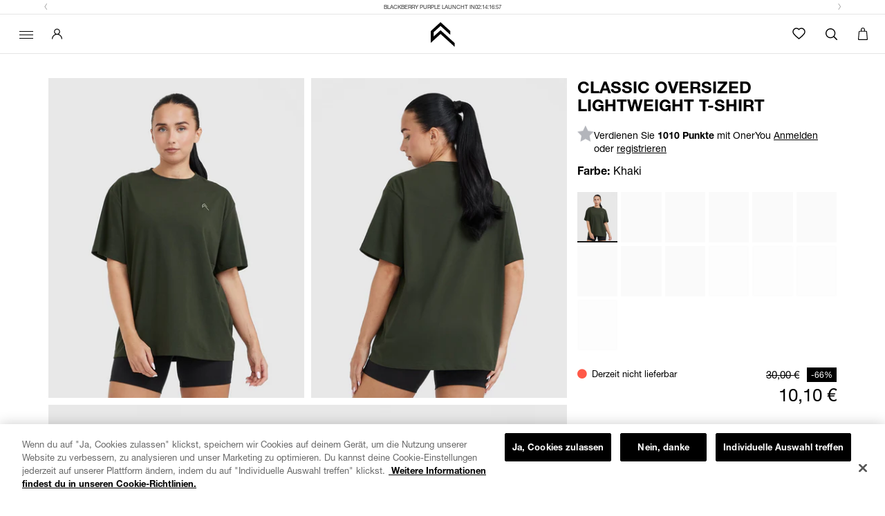

--- FILE ---
content_type: text/css
request_url: https://de.oneractive.com/cdn/shop/t/331/assets/oner_b.scss.css?v=93547179212304827601768995644
body_size: 10251
content:
.text-muted{color:#8d8d8d}input[type=text],input[type=email],input[type=password],textarea{-webkit-appearance:none}body,html{margin:0;padding:0;font-family:Helvetica Neue,Helvetica,Arial,sans-serif;font-size:14px;overflow-x:hidden;width:100%}a{transition:color .2s ease}.btn,button{transition:all .2s ease;outline:0}.h1,h1{font-size:26px}@media (min-width: 768px){.h1,h1{font-size:32px}}@media (min-width: 1370px){.container{width:100%;max-width:1440px;padding-left:50px;padding-right:50px}}@media (min-width: 1370px){.container--xl{width:100%;max-width:100%}}.oa-backdrop{background:#0009;width:100%;height:100%;position:fixed;top:0;left:0;z-index:8;opacity:0;display:none;transition:all .2s ease}.page-header{text-align:center;text-transform:uppercase}.page-header.has--no-border{border:none}.form-control{border-radius:0!important;box-shadow:none;border:1px solid #e0e0e0}.form-control:focus,.form-control:hover{box-shadow:none;border-color:#000}.page-content{margin:50px 0}.oa-product-slider-item{text-align:center;padding:0;margin:0 5px;color:#000;text-decoration:none;display:inline-block;transition:all .22s ease}.oa-product-slider-item .product-image{width:90%!important;height:auto;margin:0 auto}.oa-product-slider-item .product-title{font-size:24px;transition:all .2s ease;color:#000}@media only screen and (min-width: 0px) and (max-width: 321px){.oa-product-slider-item .product-title{font-size:18px}}@media only screen and (min-width: 322px) and (max-width: 376px){.oa-product-slider-item .product-title{font-size:20px}}@media only screen and (min-width: 378px) and (max-width: 415px){.oa-product-slider-item .product-title{font-size:22px}}.oa-product-slider-item .product-price{font-weight:300;font-size:28px;font-size:1.75rem}@media only screen and (min-width: 0px) and (max-width: 321px){.oa-product-slider-item .product-price{font-size:17px}}@media only screen and (min-width: 322px) and (max-width: 376px){.oa-product-slider-item .product-price{font-size:22px}}@media only screen and (min-width: 378px) and (max-width: 415px){.oa-product-slider-item .product-price{font-size:22px}}.oa-product-slider-item .product-price .price-default.has--compare{color:#ff5948;display:inline-block}.oa-product-slider-item .product-price .price-compare{text-decoration:line-through;display:inline-block}@media only screen and (min-width: 0px) and (max-width: 321px){.oa-product-slider-item .product-subline{font-size:13px}}@media only screen and (min-width: 322px) and (max-width: 376px){.oa-product-slider-item .product-subline{font-size:13px}}@media only screen and (min-width: 378px) and (max-width: 415px){.oa-product-slider-item .product-subline{font-size:13px}}.oa-product-slider-item:hover{color:#000;text-decoration:none}.oa-product-slider-item:hover .product-title{color:#e6007e;text-decoration:none}.btn{border-radius:0;border:none;font-family:futura-pt,sans-serif;text-transform:uppercase}.btn.is--outline{border:1px solid}.btn.is--outline.btn-primary{color:#e6007e;border-color:#e6007e;background:transparent}.btn.is--outline.btn-primary:focus,.btn.is--outline.btn-primary:hover{color:#fff;background:#e6007e}.oa-product-item .product-image{width:90%;height:auto;margin:0 auto}.oa-product-item .product-title{text-transform:uppercase;font-size:30px;font-size:1.875rem;margin-bottom:6px}@media only screen and (min-width: 0px) and (max-width: 321px){.oa-product-item .product-title{font-size:16px;font-size:1rem}}@media only screen and (min-width: 322px) and (max-width: 376px){.oa-product-item .product-title{font-size:16px;font-size:1rem}}@media only screen and (min-width: 378px) and (max-width: 415px){.oa-product-item .product-title{font-size:18px;font-size:1.125rem}}.oa-product-item .product-subline{color:#000;font-size:14px;font-size:.875rem}@media only screen and (min-width: 0px) and (max-width: 321px){.oa-product-item .product-subline{font-size:11px;font-size:.6875rem}}@media only screen and (min-width: 322px) and (max-width: 376px){.oa-product-item .product-subline{font-size:13px;font-size:.8125rem}}@media only screen and (min-width: 378px) and (max-width: 415px){.oa-product-item .product-subline{font-size:14px;font-size:.875rem}}.oa-product-item .product-price .price-default{font-size:100%;display:inline-block;float:none;color:#8d8d8d}.oa-product-item .product-price .price-default.has--compare{color:#ff5948;display:block}.oa-product-item .product-price .price-compare{font-size:13px;display:inline-block;float:none;color:#8d8d8d;text-decoration:line-through}.product-slider .product-slider__slider-content{position:relative}.product-slider .product-slider__slider-content .product-slider__item{width:100%}.product-slider .product-slider__slider-content .product-slider__slider-controls .flex-control{position:absolute;height:100%;width:15%;color:#fff;font-size:45px;line-height:584px;display:inline-block;z-index:5}.product-slider .product-slider__slider-content .product-slider__slider-controls .flex-control:focus,.product-slider .product-slider__slider-content .product-slider__slider-controls .flex-control:hover{text-decoration:none}.product-slider .product-slider__slider-content .product-slider__slider-controls .flex-control.flex-prev{left:0;text-align:left;margin-left:20px}.product-slider .product-slider__slider-content .product-slider__slider-controls .flex-control.flex-next{right:0;text-align:right;margin-right:20px}.product-slider .product-slider__slider-content .product-slider__slider-controls .flex-control span{text-shadow:1px 1px 3px rgba(0,0,0,.75)}@media only screen and (min-width: 0px) and (max-width: 321px){.product-slider .product-slider__slider-content .product-slider__slider-controls .flex-control{font-size:22px;line-height:247px}}@media only screen and (min-width: 322px) and (max-width: 376px){.product-slider .product-slider__slider-content .product-slider__slider-controls .flex-control{font-size:26px;line-height:293px}}@media only screen and (min-width: 378px) and (max-width: 415px){.product-slider .product-slider__slider-content .product-slider__slider-controls .flex-control{font-size:28px;line-height:328px}}.product-slider .product-slider__slider-content ol.flex-control-nav{z-index:5;bottom:0}.product-slider .product-slider__slider-content ol.flex-control-nav>li>a{border:1px solid #fff;background:transparent;width:15px;height:15px;box-shadow:none}.product-slider .product-slider__slider-content ol.flex-control-nav>li>a.flex-active{background:#fff}.oa-index-section-heading{text-align:center;text-transform:uppercase;margin-bottom:30px;margin-top:0;font-size:14px}.oa-index-section-heading.has--subline{margin-bottom:5px!important}.oa-index-section-subline{text-align:center;margin-bottom:30px}.oa-slider-index{margin:30px 0}.oa-slider-index,.oa-slider-index .container{position:relative}.oa-slider-index .oa-slider-index__nav .oa-slider-index__nav-prev{position:absolute;top:50%;left:0;margin-left:-35px}.oa-slider-index .oa-slider-index__nav .oa-slider-index__nav-next{position:absolute;top:50%;right:0;margin-right:-35px}.oa-slider-index .oa-slider-index__nav .oa-slider-index__nav-next,.oa-slider-index .oa-slider-index__nav .oa-slider-index__nav-prev{font-size:28px;color:#000;width:40px;height:40px;border-radius:50%;background:#f5f5f580;line-height:40px;text-align:center;transition:all .2s ease}.oa-slider-index .oa-slider-index__nav .oa-slider-index__nav-next:focus,.oa-slider-index .oa-slider-index__nav .oa-slider-index__nav-next:hover,.oa-slider-index .oa-slider-index__nav .oa-slider-index__nav-prev:focus,.oa-slider-index .oa-slider-index__nav .oa-slider-index__nav-prev:hover{color:#e6007e;background:#f5f5f5}@media (max-width: 762px){.oa-slider-index .oa-slider-index__nav{display:none}}.oa-image-slider{padding:40px 0;margin:35px 0}.oa-image-slider .container{position:relative}.oa-image-slider .oa-image-slider__item{padding:0 15px}.oa-image-slider .oa-image-slider__item .item-image{padding:5px}.oa-image-slider .oa-image-slider__nav .oa-image-slider__nav-prev{position:absolute;top:50%;left:0;margin-left:-35px}.oa-image-slider .oa-image-slider__nav .oa-image-slider__nav-next{position:absolute;top:50%;right:0;margin-right:-35px}.oa-image-slider .oa-image-slider__nav .oa-image-slider__nav-next,.oa-image-slider .oa-image-slider__nav .oa-image-slider__nav-prev{font-size:28px;color:#000;width:40px;height:40px;border-radius:50%;background:#f5f5f580;line-height:40px;text-align:center;margin-top:20px;transition:all .2s ease}.oa-image-slider .oa-image-slider__nav .oa-image-slider__nav-next:focus,.oa-image-slider .oa-image-slider__nav .oa-image-slider__nav-next:hover,.oa-image-slider .oa-image-slider__nav .oa-image-slider__nav-prev:focus,.oa-image-slider .oa-image-slider__nav .oa-image-slider__nav-prev:hover{color:#e6007e;background:#fff}.template-customers-account .page-header{margin-bottom:38px}.template-customers-account .grid .page-header{border:0;margin-bottom:21px;padding:0}.template-customers-account .page-header h4{font-size:13px;font-weight:700;letter-spacing:.1em;text-transform:uppercase;padding:0;margin:0}.template-customers-account .grid .grid-item:first-child{border-bottom:1px solid #d2d8db;margin-bottom:36px;padding-bottom:38px}.template-customers-account .grid .grid-item>h5{font-size:16px;margin:0 0 10px}.template-customers-account .grid .grid-item p>a{text-transform:uppercase;font-size:11px;font-weight:700;letter-spacing:.05em;display:inline-block;border:1px solid #3f4f53;height:36px;line-height:36px;padding:0 10px;min-width:169px;text-align:center;text-decoration:none;margin:15px 0}.template-customers-account .grid .grid-item p>a:hover{background:#3f4f53;color:#fff}.template-customers-addresses .grid .page-header{margin-bottom:25px;position:relative;padding-bottom:3px}.template-customers-addresses .grid .page-header:first-child{margin-bottom:30px;padding-bottom:9px}.template-customers-addresses .grid .page-header .large--left{margin-bottom:35px}.template-customers-addresses .grid .page-header .large--right{border-top:1px solid #d2d8db;padding-top:20px;margin-bottom:11px}.template-customers-addresses .grid .grid-item .large--text-right{position:absolute;left:0;top:0;z-index:2;text-align:center}.template-customers-addresses .grid .grid-item>h3{font-size:16px;margin:0 0 10px}.template-customers-addresses .grid .grid-item>h3 em{font-style:normal}.template-customers-addresses .grid .page-header h2{font-size:20px}.template-customers-addresses .grid .grid-item>p>a{font-size:11px;font-weight:700;letter-spacing:.05em;text-transform:uppercase;padding:0 10px;height:36px;line-height:36px;background:#e6007e;color:#fff;display:inline-block;border:1px solid transparent;min-width:92px;text-align:center;text-decoration:none;margin:15px 0 20px}.template-customers-addresses .grid .grid-item>p>a:first-child{border:1px solid #3f4e53;color:#000;background:none;margin-right:17px;min-width:76px}.template-customers-addresses .grid .grid-item>p>a:hover{background:#3f4e53;color:#fff}.template-customers-addresses hr{border-color:#eee}.create-an-account .action-btn{width:50%!important}#create_customer label{display:block;padding-bottom:5px}#create_customer .action-btn input{min-width:0;width:auto}#create_customer .action-btn{text-transform:uppercase;font-size:11px}#create_customer .action-btn a{text-decoration:underline;font-weight:700}#customer_login label{display:block;padding-bottom:5px}#recover_password{padding-top:32px}#customer_login .action-btn input,#recover_password .action-btn input{min-width:0;width:auto}#customer_login .action-btn,#recover_password .action-btn{text-transform:uppercase;font-size:11px;margin-bottom:50px;margin-top:30px}#recover_password label{display:block;padding-bottom:5px;padding-top:20px}.oa-single-product{padding:25px 0}.oa-single-product .product-image{width:100%;height:auto}.oa-single-product .product-title{text-transform:uppercase;margin-bottom:5px;margin-top:10px;font-size:30px}@media (max-width: 991px){.oa-single-product .product-title{text-align:center}.oa-single-product.oa-single-product-giftcard .product-title,.oa-single-product.oa-single-product-giftcard .product-subline{text-align:left}}@media only screen and (min-width: 0px) and (max-width: 321px){.oa-single-product .product-title{font-size:24px;font-size:1.5rem}}@media only screen and (min-width: 322px) and (max-width: 376px){.oa-single-product .product-title{font-size:26px;font-size:1.625rem}}@media only screen and (min-width: 378px) and (max-width: 415px){.oa-single-product .product-title{font-size:30px;font-size:1.875rem}}.oa-single-product .product-subline{margin-bottom:20px;font-size:16px}@media (max-width: 991px){.oa-single-product .product-subline{text-align:center}}.oa-single-product .product-price{margin:20px 0}.oa-single-product .product-price .price-default.has--compare{font-size:14px}.oa-single-product .product-price .price-default.has--compare span{text-decoration:line-through}.oa-single-product .product-price .price-compare{color:#ff5948;font-size:14px;float:right}.oa-single-product .product-price .price-compare span{font-size:22px}.oa-single-product .product-price .price-savings{font-size:14px}.oa-single-product .product-price .price-savings span{color:#ff5948}.oa-single-product .product-variants{position:relative}.oa-single-product .product-variants .variants-available{font-weight:700;font-size:13px;position:absolute;left:16px;top:6px;z-index:3;font-family:futura-pt,sans-serif;margin-left:8px}.oa-single-product .product-variants .oa-product-variants{width:100%!important;outline:0}.oa-single-product .product-variants .oa-product-variants.bootstrap-select:not([class*=col-]):not([class*=form-control]):not(.input-group-btn){margin-bottom:0}select.dropdown,.oa-single-product .product-variants .oa-product-variants .oa-variant-select{width:100%;background:#fff;border:1px solid #e0e0e0;outline:0;height:34px;padding:7px 14px;transition:all 225ms ease;display:inline-flex;align-items:center;font-family:Helvetica Neue,Helvetica,Arial,sans-serif;font-weight:400;font-size:13px;text-transform:none;line-height:normal}.oa-single-product .product-variants .oa-product-variants .oa-variant-select:hover,.oa-single-product .product-variants .oa-product-variants.open .oa-variant-select{border-color:#d0d0d0;color:#000;background-color:#f3f3f3}.oa-single-product .product-variants .oa-product-variants .dropdown-menu{border-radius:0}.product-variants .oa-product-variants>.dropdown-menu{border:1px solid #e0e0e0}.oa-single-product .product-variants .oa-product-variants .dropdown-menu>li,.oa-single-product .product-variants .oa-product-variants .dropdown-menu>li>a{outline:0}.oa-single-product .product-stock span{margin-right:10px}.oa-single-product .product-stock .product-instock .fa-circle{color:#008a00}.oa-single-product .product-stock .product-outofstock .fa-circle{color:#ff5948}.oa-single-product .product-add-to-cart{margin-top:15px}.oa-single-product .product-add-to-cart .col-left{padding-right:0}@media only screen and (min-width: 0px) and (max-width: 321px){.oa-single-product .product-add-to-cart .col-left{padding-right:0}}@media only screen and (min-width: 322px) and (max-width: 376px){.oa-single-product .product-add-to-cart .col-left{padding-right:0}}@media only screen and (min-width: 378px) and (max-width: 415px){.oa-single-product .product-add-to-cart .col-left{padding-right:0}}.oa-single-product .product-add-to-cart .col-right{padding-left:0}@media only screen and (min-width: 0px) and (max-width: 321px){.oa-single-product .product-add-to-cart .col-right{padding-left:15px}}@media only screen and (min-width: 322px) and (max-width: 376px){.oa-single-product .product-add-to-cart .col-right{padding-left:15px}}@media only screen and (min-width: 378px) and (max-width: 415px){.oa-single-product .product-add-to-cart .col-right{padding-left:15px}}.oa-single-product .product-add-to-cart .product-quantity label{font-family:futura-pt,sans-serif;font-weight:400;line-height:46px}@media (max-width: 767px){.oa-single-product .product-add-to-cart .product-quantity label{float:left}}.oa-single-product .product-add-to-cart .product-quantity .form-control{margin-left:8px;border-radius:0;box-shadow:none;border-color:#c7c7c7;padding:10px;font-size:12px;font-size:.75rem}@media (max-width: 767px){.oa-single-product .product-add-to-cart .product-quantity .form-control{width:53px;float:left;line-height:46px}}.oa-single-product .product-add-to-cart .product-quantity .form-control:focus,.oa-single-product .product-add-to-cart .product-quantity .form-control:hover{box-shadow:none;border-color:#000}.oa-single-product .product-add-to-cart .oa-product-addtocart-icon{color:#f9b115;background-color:#000;width:45px;height:45px;float:left;line-height:45px;text-align:center;position:absolute}@media (max-width: 992px){.oa-single-product .product-add-to-cart .oa-product-addtocart-icon{text-align:center}}.oa-single-product .product-add-to-cart .oa-product-addtocart-icon span{font-size:28px;position:relative;top:3px}.oa-single-product .product-add-to-cart .oa-product-addtocart-btn{color:#000;width:100%;float:left;font-size:15px;border:none;height:45px;white-space:nowrap;margin-bottom:0;padding-left:52px;transition:background .2s ease}.oa-single-product .oa-single-product__key-features ul.key-features-list{list-style:none;padding:0;margin-bottom:25px}.oa-single-product .oa-single-product__key-features ul.key-features-list>li{color:#000;margin:10px 0;font-size:16px;font-size:1rem;font-weight:700}.oa-single-product .oa-single-product__key-features ul.key-features-list>li span{margin-right:20px}.oa-single-product .oa-single-product__key-features ul.key-features-tags{list-style:none;padding:0;display:flex;flex-wrap:nowrap;justify-content:flex-start;margin-left:-5px;width:calc(100% + 5px);overflow-x:auto}@media (min-width: 992px){.oa-single-product .oa-single-product__key-features ul.key-features-tags{flex-wrap:wrap}}.oa-single-product .oa-single-product__key-features ul.key-features-tags>li{float:left;color:#8d8d8d;margin-left:5px;margin-bottom:5px;padding:3px 7px;font-size:11px;background-color:#fff;border:1px solid #e5e5e5;transition:background .2s ease;flex:1 0 auto}@media (min-width: 992px){.oa-single-product .oa-single-product__key-features ul.key-features-tags>li{flex:0 0 auto}}.oa-single-product .oa-single-product__key-features ul.key-features-tags>li:hover{cursor:pointer;background-color:#fafafa}.oa-single-product .oa-single-product__key-features ul.key-features-tags a{color:#8d8d8d}.oa-single-product .oa-single-product__key-features .swiper-container:not(.swiper-container-initialized) .swiper-slide{margin-right:5px}.oa-single-product .oa-single-product__key-features .swiper-slide{width:auto}.oa-single-product .oa-single-product__key-features__item{display:inline-block;color:#8d8d8d;padding:5px 9px;font-size:11px;background-color:#fff;border:1px solid #e5e5e5;transition:background .2s ease}.oa-single-product .oa-single-product__key-features__item:hover{cursor:pointer;background-color:#fafafa}.oa-single-product .product-included .included-heading{text-align:center;text-transform:uppercase;font-size:36px}@media (max-width: 992px){.oa-single-product .product-included .included-heading{font-size:30px}}.oa-single-product .product-included .included-image{width:100%;margin-bottom:10px}.oa-single-product .product-tabs{margin:30px 0}.oa-single-product .product-tabs .nav-tabs>li{width:33.3%;text-align:center}@media (max-width: 992px){.oa-single-product .product-tabs .nav-tabs>li{width:100%}}.oa-single-product .product-tabs .nav-tabs>li:last-child>a{margin-right:0}.oa-single-product .product-tabs .nav-tabs>li>a{color:#000;border-radius:0;text-transform:uppercase;background:#f5f5f5;border-bottom:1px solid #ddd;transition:background .2s ease;font-family:futura-pt,sans-serif;font-size:17px}@media (max-width: 992px){.oa-single-product .product-tabs .nav-tabs>li>a{margin-right:0}}.oa-single-product .product-tabs .nav-tabs>li>a:hover{background:#f2f2f2}.oa-single-product .product-tabs .nav-tabs>li.active>a{background:#fff;border-bottom:1px solid white}@media (max-width: 992px){.oa-single-product .product-tabs .nav-tabs>li.active>a{border:1px solid #ddd;font-weight:700;z-index:1}}.oa-single-product .product-tabs .tab-content{border:1px solid #ddd;padding:15px;border-top:none}.oa-single-product .product-tabs .tab-content .product__bundle-title,.oa-single-product .product-tabs .tab-content h1,.oa-single-product .product-tabs .tab-content h2{font-family:futura-pt,sans-serif;text-transform:uppercase;margin-top:4px;margin-bottom:3px}.oa-single-product .product-tabs .tab-content .product__bundle-subline{font-family:Helvetica Neue,Helvetica,Arial,sans-serif;margin-top:0;font-size:16px;margin-bottom:8px}.oa-single-product .product-tabs .tab-content .product__bundle-key-features{list-style:none;padding:0;margin:25px 0}.oa-single-product .product-tabs .tab-content .product__bundle-key-features>li{font-size:14px}.oa-single-product .product-tabs .tab-content hr{margin:25px!important}.oa-single-product .product-slider .flex-direction-nav{display:none}.oa-single-product .oa-single-product_meta-container .oa-divider{margin:8px 0}.oa-single-product .oa-single-product_meta-container .product-price p{margin-bottom:0}.oa-single-product.is--fashion .product-variants label{font-size:14px;font-family:futura-pt,sans-serif;font-weight:400}.oa-single-product.is--fashion .product-variants .product-sizes-container ul.product-sizes{list-style:none;padding:0;display:inline-block;float:left}.oa-single-product.is--fashion .product-variants .product-sizes-container ul.product-sizes>li{float:left;margin-right:4px;border:1px solid #fff;cursor:pointer;width:34px;height:34px;text-align:center;line-height:34px;position:relative}.oa-single-product.is--fashion .product-variants .product-sizes-container ul.product-sizes>li span{font-size:22px;font-size:1.375rem;text-transform:uppercase}.oa-single-product.is--fashion .product-variants .product-sizes-container ul.product-sizes>li.active,.oa-single-product.is--fashion .product-variants .product-sizes-container ul.product-sizes>li:hover{border-color:#000}.oa-single-product.is--fashion .product-variants .product-sizes-container ul.product-sizes>li.active span{font-weight:700}.oa-single-product.is--fashion .product-variants .product-qty-container label,.oa-single-product.is--fashion .product-variants .product-sizes-container label{display:inline-block;float:left;margin-top:7px;margin-right:4px}.oa-single-product.is--fashion .product-variants .product-qty-container .input-group-btn{width:auto}.oa-single-product.is--fashion .product-variants .product-qty-container .btn-dec,.oa-single-product.is--fashion .product-variants .product-qty-container .btn-inc{border:1px solid #cbcbcb;height:34px;outline:0}.oa-single-product.is--fashion .product-variants .product-qty-container .btn-dec{border-right:none}.oa-single-product.is--fashion .product-variants .product-qty-container .btn-inc{border-left:none;margin-left:0}.oa-single-product.is--fashion .product-variants .product-qty-container .form-control{height:34px;width:36px}.oa-single-product.is--fashion .product-variants .product-color-container{margin-top:15px}.oa-single-product.is--fashion .product-variants .product-color-container label{display:inline-block;float:left;margin-top:14px;margin-right:4px}.oa-single-product.is--fashion .product-variants .product-color-container ul.product-colors{list-style:none;padding:0;display:inline-block;float:left}.oa-single-product.is--fashion .product-variants .product-color-container ul.product-colors>li{float:left;margin-right:4px;border:1px solid #fff;cursor:pointer;width:50px;height:50px;padding:3px;line-height:34px;background-size:contain;background-position:50%}.oa-single-product.is--fashion .product-variants .product-color-container ul.product-colors>li.active,.oa-single-product.is--fashion .product-variants .product-color-container ul.product-colors>li:hover{border-color:#000}.oa-single-product.is--fashion .preview-video-modal .modal-content{box-shadow:none;border:none;background:transparent}.oa-single-product.is--fashion .preview-video-modal .modal-content .modal-header{border:none}.oa-single-product.is--fashion .preview-video-modal .modal-content .modal-header .close{color:#fff;text-shadow:none}#add-to-cart-modal.modal{text-align:center;padding:0!important}#add-to-cart-modal.modal:before{content:"";display:inline-block;height:100%;vertical-align:middle;margin-right:-4px}#add-to-cart-modal .modal-dialog{display:inline-block;text-align:left;vertical-align:middle}#add-to-cart-modal .btn-to-cart{background:linear-gradient(180deg,#fff0d8 40%,#f9b115)!important;color:#000}#add-to-cart-modal .btn-to-cart:hover{background:linear-gradient(180deg,#fff0d8 40%,#e09800)!important}#add-to-cart-modal .btn-continue-shopping{border:1px solid #000000;border-color:#000;background-color:transparent;color:#000}#add-to-cart-modal .btn-continue-shopping:focus,#add-to-cart-modal .btn-continue-shopping:hover{color:#fff;background:#000}#add-to-cart-modal .modal-title{text-transform:uppercase;letter-spacing:.8px}#add-to-cart-modal .modal-title .product-title{font-weight:700}#add-to-cart-modal .modal-content{border-radius:0;box-shadow:none;border:none}#add-to-cart-modal .modal-body .product-title{margin-top:0;margin-bottom:5px}#add-to-cart-modal .modal-body .product-variant{font-size:13px;font-weight:700}#add-to-cart-modal .modal-body .product-price.is--sale{color:#ff5948}.oa-shop-filter__checkbox{font-weight:400;display:block;margin-bottom:10px;cursor:pointer}.oa-shop-filter__checkbox:before{content:"";display:inline-block;width:15px;height:15px;vertical-align:middle;margin-right:12px;background-color:#fff;border-radius:0;border-color:#ccc;border:1px solid;font-size:15px;cursor:pointer;transition:all .2s ease}.oa-shop-filter__checkbox.checked:before{content:"\2714";color:#000;background-color:#fff;text-align:center;line-height:18px;text-shadow:0 0 0 #000000;border:1px solid;border-color:#ccc}.oa-shop-filter__heading{text-transform:uppercase;margin-bottom:12px;margin-top:3px}.oa-shop-filter .oa-shop-filter__reset{position:absolute;top:0;right:0;margin:10px;text-transform:uppercase;color:#000;z-index:4}.oa-shop-filter-mobile .btn-trigger-filter-mobile{margin-top:15px}.oa-shop-filter-mobile .oa-filter-modal .modal-content{border-radius:0;border-color:#cbcbcb}.oa-shop-filter-mobile .oa-filter-modal .modal-title{text-transform:uppercase;text-align:center}.oa-shop-filter-mobile .oa-filter-modal .oa-shop-filter__heading{text-align:center}.oa-shop-filter-mobile .oa-filter-modal .oa-shop-filter__checkbox{z-index:11}.oa-shop-products .oa-shop-product_grid{margin:25px 0}.oa-picture-wrapper{display:block;position:relative;overflow:hidden}.oa-picture__canvas{display:block;max-width:100%;height:auto}.oa-picture__img{position:absolute;top:0;left:0;width:100%;height:100%!important}.oa-picture__img--cover{object-fit:cover}.oa-picture-wrapper--fullheight{height:100%;width:auto;margin:0 auto}.oa-picture-wrapper--fullheight .oa-picture__canvas{width:auto;height:100%;max-width:none}.oa-picture-wrapper--fullheight .oa-picture__img{width:auto}.oa-video-wrapper--fullheight{height:100%;width:auto;margin:0 auto}.oa-video-wrapper--fullheight .oa-picture__canvas{width:auto;height:100%;max-width:none}.oa-video-wrapper--fullheight .oa-picture__img{width:auto}.img-responsive--fullheight{display:block;height:100%;width:auto;margin:0 auto}.oa-picture-wrapper--lazy-background .oa-picture__canvas,.oa-video-wrapper--lazy-background .oa-picture__canvas{background-image:linear-gradient(0deg,#e8e8e8,#efefef)}.slider-lazy{opacity:0;transition:opacity 225ms}.slider-lazy--loading,.slider-lazy--loaded{opacity:1}.oa-slider-instagram{background-color:#fff;min-height:300px}@media (min-width: 768px){.oa-slider-instagram{min-height:400px;padding:25px 0}}.oa-slider-instagram h2{text-transform:uppercase;text-align:center;font-size:26px;margin-top:0;margin-bottom:0;padding-top:25px;padding-bottom:5px}@media (min-width: 768px){.oa-slider-instagram h2{font-size:34px}}.oa-slider-instagram p{text-align:center;padding-bottom:0;margin-bottom:0;font-size:14px}.oa-slider-instagram .eapps-instagram-feed{margin-bottom:25px}#eapps-instagram-feed-1 .eapps-instagram-feed-posts-slider-nav{background-color:#e6007e!important}#eapps-instagram-feed-1 .eapps-instagram-feed-posts-item-overlay{background:#f93d92cc!important}#eapps-instagram-feed-popup-1{background:#00000080!important;z-index:100000001!important}.oa-newsletter{overflow:hidden;color:#000;padding-top:5px;padding-bottom:40px;text-align:center;position:relative;color:#fff;background-color:#000;background-repeat:no-repeat;width:100%;min-height:500px;background-size:cover;background-position:center;opacity:1!important}.oa-newsletter__heading{color:#fff;text-transform:uppercase;font-size:26px!important}@media (min-width: 992px){.oa-newsletter__heading{font-size:32px!important}}@media (max-width: 500px){.oa-newsletter__subline{font-size:12px!important}}.oa-newsletter__form{padding:4px;max-width:350px;margin:0 auto}@media (min-width: 768px){.oa-newsletter__form{max-width:100%}}.oa-newsletter__group-input{margin-bottom:10px}@media (min-width: 768px){.oa-newsletter__group-input{margin-right:10px;min-width:350px}}.oa-newsletter__group-btn{margin-bottom:10px}@media (min-width: 768px){.oa-newsletter__group-btn{min-width:100px}}.oa-newsletter__form .form-control{background:#fff;border:none;border-radius:0;color:#000;box-shadow:none;width:100%}.oa-newsletter__form .form-control::-webkit-input-placeholder{color:#fff}.oa-newsletter__form .form-control:-moz-placeholder{color:#fff}.oa-newsletter__form .form-control::-moz-placeholder{color:#fff}.oa-newsletter__form .form-control:-ms-input-placeholder{color:#fff}.oa-newsletter__form .form-control::-ms-input-placeholder{color:#fff}.oa-newsletter__form .form-control::placeholder{color:#fff}.oa-newsletter__form .btn{color:#fff;background-color:#000;border:1px solid #000;height:34px;border-radius:34px;line-height:1}@media (max-width: 500px){.oa-newsletter__form .btn{font-size:13px}}@media only screen and (max-width: 321px) and (min-width: 0px){.oa-newsletter__form .btn{font-size:12px;padding-left:5px}}.oa-newsletter__icon-wrap{display:flex;flex-wrap:wrap;justify-content:space-between;align-items:center;max-width:200px;margin:0 auto}.oa-newsletter__icon-wrap svg{color:#fff;width:25px;fill:#fff}.oa-newsletter .container{position:absolute;left:0;right:0;top:50%;transform:translateY(-50%)}.oa-footer{overflow:hidden;background-color:#fff;border-top:1px solid #e5e5e5}.oa-footer--stickyatc{padding-bottom:83px}@media (min-width: 992px){.oa-footer--stickyatc{padding-bottom:0}}.oa-footer__col-heading{text-transform:uppercase;margin-top:0;font-weight:600;font-size:14px;color:#000;margin-bottom:10px;padding-left:5px;font-family:Helvetica Neue,Helvetica,Arial,sans-serif}.oa-footer__col-menu{margin:0;padding:0;list-style:none}.oa-footer__col-menu>li>a{font-size:12px;padding:5px;display:inline-block}.oa-footer__divider{border-color:#e5e5e5;margin-top:5px;margin-bottom:5px}.oa-footer__bottom{font-size:13px;font-size:.8125rem;color:#000;text-align:left}.oa-footer__cols:not(.oa-footer__cols .oa-footer__social){display:flex;justify-content:flex-start;align-items:flex-start;flex-wrap:wrap}@media (min-width: 992px){.oa-footer__cols:not(.oa-footer__cols .oa-footer__social){flex-wrap:nowrap;margin-top:50px}}.oa-footer__cols:not(.oa-footer__cols .oa-footer__social) a:hover,.oa-footer__cols:not(.oa-footer__cols .oa-footer__social) a:focus{font-weight:400;text-decoration:underline}.oa-footer__cols .oa-footer__social .oner_footer_svg-wrapper a:hover,.oa-footer__cols .oa-footer__social .oner_footer_svg-wrapper a:focus{text-decoration:none}.oa-footer__col{margin-bottom:20px;padding-right:0;width:33.3%}@media (min-width: 992px){.oa-footer__col{width:auto;margin-right:20px;padding-right:0;flex:0 1 auto}}@media (min-width: 1200px){.oa-footer__col{margin-right:40px}}@media (min-width: 1370px){.oa-footer__col{margin-right:50px}}.oa-footer__payment{flex:1 1 100%;width:100%;text-align:center}.oa-footer__payment .footer-icon-list{display:inline-block}.oa-footer__social{padding-right:0;margin-top:30px;margin-bottom:20px;flex:1 1 100%}@media (min-width: 992px){.oa-footer__social{flex:1 1 auto;order:2;margin-top:0;margin-right:0;margin-left:auto}}.oa-footer__col-social-heading{text-transform:uppercase;margin-top:0;margin-bottom:5px;font-size:16px;font-weight:600;color:#000}.oa-footer__col-social-nav{list-style:none;padding:0;text-align:center;margin-bottom:0}@media (min-width: 992px){.oa-footer__col-social-nav{text-align:right;margin-right:3px}}.oa-footer__col-social-nav>li{float:none;display:inline-block}.oa-footer__col-social-nav>li>a{display:inline-block;margin-right:0;color:#000;padding:5px 10px}@media (min-width: 1200px){.oa-footer__col-social-nav>li>a{padding:0;margin-left:30px}}.oa-footer__social-icon{width:20px;height:20px;display:inline-block;vertical-align:middle}.oa-footer__bottom-copyright{padding:8px 0}.oa-footer__bottom-container{display:none}@media (min-width: 992px){.oa-footer__bottom-container{display:flex;justify-content:flex-start;align-items:flex-start;margin-top:20px;margin-bottom:20px}}.footer-icon-list{padding-left:0;font-size:0;list-style:none;margin-top:15px;margin-bottom:15px;margin-left:-6px}@media (min-width: 992px){.footer-icon-list{margin-top:0;margin-bottom:0}}.footer-icon-list>li{display:inline-block;font-size:12px;padding-left:6px;padding-right:7px;margin-bottom:5px}@media (min-width: 992px){.footer-icon-list>li{margin-bottom:0}}.footer-icon-img{display:block;width:auto;height:20px;min-width:20px}.footer-icon-img--smaller{height:14px;min-width:14px;margin-bottom:3px}.oa-footer__logo{margin-bottom:30px;overflow:hidden;display:none}@media (min-width: 992px){.oa-footer__logo{display:block}}.oa-footer__logo-img{display:block;max-width:100%;height:auto;margin:0 auto;width:48px}@media (min-width: 992px){.oa-footer__logo-img{margin:0 0 0 auto}}.oa-footer__newsletter{display:flex;justify-content:center;margin-top:15px;margin-bottom:0}@media (min-width: 992px){.oa-footer__newsletter{justify-content:flex-end}}.oa-footer__col-footer-heading{text-align:center}@media (min-width: 992px){.oa-footer__col-footer-heading{text-align:right}}.oa-footer__newsletter-input{border-color:#e5e5e5;height:35px;font-size:11px;min-width:280px;margin:0;border-right:0;background-color:#fff;color:#000}.oa-footer__newsletter-input:hover,.oa-footer__newsletter-input:focus{border-color:#000}@media (min-width: 768px){.oa-footer__newsletter-input{max-width:320px}}.oa-footer__newsletter-btn{align-items:center;background:#000;color:#fff;display:flex;justify-content:center;padding:0;height:35px;width:38px;margin:0}@media (max-width: 767px){.footer-icon-list{margin-top:0;margin-bottom:20px}}.oa-footer .oa-footer--headline{font-size:16px;font-weight:500;text-transform:uppercase;margin:0}.oa-footer .oa-footer--headline.oa-footer--headline--giftcard{text-transform:none}.oa-footer--quicklinks{display:flex;align-items:center;justify-content:center;flex-wrap:wrap;gap:2px}.oa-footer--quicklinks .oa-footer--quicklinks-item{display:flex;align-items:center;justify-content:center;width:calc(50% - 1px);padding:10px;background:#f0f0f0}.oa-footer--quicklinks .oa-footer--quicklinks-item .oa-footer--quicklinks-icon{width:22px;height:22px;margin-right:10px}.oa-footer--quicklinks .oa-footer--quicklinks-item:nth-child(2) .oa-footer--quicklinks-icon{width:30px;height:22px}.oa-footer--quicklinks .oa-footer--headline{min-height:55px;display:flex;align-items:center}.oa-footer--quicklinks{min-height:55px}.oa-footer--grid{display:flex;align-items:start;justify-content:center;flex-wrap:wrap;padding:0}.oa-footer--grid .oa-footer--grid-item{display:flex;align-items:center;justify-content:center;width:100%;flex-direction:column;min-height:50px;border-bottom:1px solid #999;padding:40px 20px;margin:0 20px}.oa-footer--grid-item-socials{width:100%}.oa-footer--grid .oa-footer--grid-item .oa-footer--grid-item-payment{margin-top:50px;text-align:center}.oa-footer--grid .oa-footer--grid-item .oa-footer--grid-item-payment .footer-icon-list{margin-bottom:0}.oa-footer--grid-item-btn-icon{width:18px}.oa-footer--grid-item p{margin-top:10px;margin-bottom:15px;text-align:left}.oa-footer--grid-item-btn{border:1px solid #999;padding:5px 20px;display:flex;justify-content:space-between;align-items:center;gap:5px}@media (min-width: 1370px){.oa-footer--quicklinks{min-height:50px;flex-wrap:nowrap}.oa-footer--quicklinks .oa-footer--quicklinks-item .oa-footer--quicklinks-icon{width:24px;height:24px;margin-right:10px}.oa-footer--quicklinks .oa-footer--quicklinks-item:nth-child(2) .oa-footer--quicklinks-icon{width:40px;height:24px}.oa-footer .oa-footer--headline{font-size:20px}.oa-footer--grid{padding:50px 0}.oa-footer--quicklinks .oa-footer--quicklinks-item{width:calc(25% - 1.5px)}.oa-footer--grid .oa-footer--grid-item{width:calc(100% / 3);margin:0;min-height:135px;padding:20px}.oa-footer--grid .oa-footer--grid-item{border-bottom:none}.oa-footer--grid .oa-footer--grid-item.oa-footer--grid-item--center{border-right:1px solid #999;border-left:1px solid #999}.oa-footer--grid .oa-footer--grid-item .oa-footer--grid-item-payment{display:none}}.breadcrumb{font-family:Helvetica Neue,Helvetica,Arial,sans-serif;padding:3px 0 4px;margin-bottom:0;background-color:transparent;border-radius:0;font-size:11px}.breadcrumb a{font-size:11px;font-weight:300;color:#8d8d8d!important}.breadcrumb a:hover,.breadcrumb a:focus{color:#8d8d8d!important;font-weight:300;text-decoration:underline}.breadcrumb>li+li:before{color:#cdcdcd!important;content:"/"}@media (min-width: 1500px){.container--product,#oa-fashion .container--product{max-width:1540px}}@media (min-width: 1370px){.container--product-content,#oa-fashion .container--product-content{padding-left:100px;padding-right:100px}}@media (min-width: 1500px){.container--product-content,#oa-fashion .container--product-content{max-width:1540px}}.product-stl [v-cloak]{display:none}.product-stl .product-sizes li{border:1px solid #e0e0e0;float:none!important;width:50px;height:50px;line-height:16px;margin:0 5px 5px 0;width:auto;flex:1 1 auto;display:flex;align-items:center;justify-content:center;min-width:calc(16.666666% - 5px);position:relative}.product-stl .product-sizes li:first-child:nth-last-child(7),.product-stl .product-sizes li:first-child:nth-last-child(7)~li{min-width:calc(14.2% - 5px)}.product-stl .product-length-wrapper.product-sizes li{max-width:calc(35% - 5px)}.product-stl .product-sizes li:hover{border-color:#d0d0d0;background-color:#f3f3f3;color:#000}.product-stl .product-sizes .disabled span{text-decoration:none}.product-stl .product-sizes .disabled{background:transparent;overflow:hidden;border:1px solid #e0e0e0;color:#000;opacity:.5;cursor:not-allowed}.product-stl .product-sizes li.active{border-color:#000;background-color:#fff;font-weight:600}.product-stl .product-title{margin-top:4px!important}.product-stl .red li{border:1px solid #ff5948}.product-stl{margin:30px 0 15px}@media (min-width: 992px){.product-stl{margin:0 0 25px}}.product-stl .product-stl__title{font-size:24px;margin-bottom:15px;text-align:center}@media (min-width: 992px){.product-stl .product-stl__title{font-size:38px}}.product-stl .product-stl__title.product-stl__title--desktop{display:none}@media (min-width: 992px){.product-stl .product-stl__title.product-stl__title--desktop{display:block}}@media (min-width: 992px){.product-stl .product-stl__product-image-wrapper{width:auto;position:relative}}.product-stl .product-stl__product-item{margin-bottom:20px;display:flex;align-items:flex-start}@media (min-width: 992px){.product-stl .product-stl__product-item{display:flex;align-items:center;align-items:flex-start}}.product-stl .product-stl__product-item-main-image{flex-shrink:0}.product-stl .product-stl__product-item-content{flex-grow:1}.product-stl .product-variants .product-sizes-container ul.product-stl-sizes{list-style:none;padding:0;display:inline-block;float:left}.product-stl .product-variants .product-sizes-container ul.product-stl-sizes{margin-bottom:10px;float:none;display:flex;flex-wrap:wrap;flex-direction:row;justify-content:flex-start;margin-right:-5px;width:calc(100% + 5px)}.product-stl .pproduct-stl__submit-button{margin-left:0;margin-right:0;width:100%;padding-top:14px;padding-bottom:14px;font-size:14px}@media (min-width: 768px){.product-stl .product-stl__submit-button{width:auto;margin-right:auto}.product-stl .product-stl__itmes{padding-left:0}}@media (min-width: 992px){.product-stl .product-stl__submit-button{margin-left:0}.product-stl form.product-stl__form{margin-left:15px}}.product-stl .product-stl-item__url{text-decoration:underline!important}.product-stl .product-stl-atc{display:flex;justify-content:space-between;align-items:flex-end}.product-stl .product-stl__error{display:flex;align-items:center}.product-stl .product-bw__error .ajaxified-cart-feedback{display:block;height:auto;text-align:left}@media (max-width: 1199px){.product-stl .product-stl-atc button{margin-left:0;padding-left:10px;padding-right:10px}.product-stl .product-stl__product-item-content{padding-left:10px;padding-right:10px}.product-stl .product-stl-atc a{font-size:11.5px}.product-stl .product-stl__itmes,.product-stl .product-stl__product-item-main-image{padding-left:0;padding-right:0}.product-stl .product-length-wrapper.product-sizes li{max-width:calc(50% + 5px)}}.product-stl .oa-product-sizes--item-size.red{border:1px solid #ff5948}.oa-product-slider--cab.oa-product-slider--stl{background:#fff}.product-stl__product-item-main-image{margin-left:0;padding-left:0;margin-right:0;padding-right:0}@media (min-width: 992px){.product-stl__product-item-main-image{margin-left:15px;padding-left:0;margin-right:15px;padding-right:0}}#oa-fashion #oa-product-ctl .oa-product-ctl-container{margin-top:40px}#oa-fashion #oa-product-ctl .oa-product-ctl-container .oa-product-ctl_header{display:flex;justify-content:space-between;align-items:baseline}#oa-fashion #oa-product-ctl .oa-product-ctl-container .oa-product-ctl_header .oa-product-ctl_header-title{font-size:26px;font-weight:500;text-align:left;letter-spacing:.14px!important;text-transform:none;margin-bottom:10px}@media (min-width: 992px){#oa-fashion #oa-product-ctl .oa-product-ctl-container .oa-product-ctl_header .oa-product-ctl_header-title{font-size:36px;margin-bottom:20px}}#oa-fashion #oa-product-ctl .oa-product-ctl-container .oa-product-ctl_header .oa-product-ctl_header-title span{font-size:14px;text-transform:none}#oa-fashion #oa-product-ctl .oa-product-ctl-container .oa-product-ctl_header .oa-product-ctl_total-price{font-size:12px}#oa-fashion #oa-product-ctl .oa-product-ctl-container .oa-product-ctl_header.oa-product-ctl_header__skeleton{height:45px;width:calc(100% - 50px);float:left;background:linear-gradient(to right,transparent 0%,#e0e0e0 50%,transparent 100%);animation:ctl-loading 1.5s infinite}@media (max-width: 399px){#oa-fashion #oa-product-ctl .oa-product-ctl-container .oa-product-ctl_header-content{margin-left:-15px;margin-right:-15px}}#oa-fashion #oa-product-ctl .oa-product-ctl-container .oa-product-ctl_header-content .oa-product-ctl_header-content_list{margin:0;padding:0;list-style:none;flex-direction:column;grid-gap:20px;display:flex;max-height:350px;overflow:auto}@media (min-width: 992px){#oa-fashion #oa-product-ctl .oa-product-ctl-container .oa-product-ctl_header-content .oa-product-ctl_header-content_list{max-height:500px}}#oa-fashion #oa-product-ctl .oa-product-ctl-container .oa-product-ctl_header-content .oa-product-ctl_header-content_list li{margin-right:8px}@media (min-width: 768px){#oa-fashion #oa-product-ctl .oa-product-ctl-container .oa-product-ctl_header-content .oa-product-ctl_header-content_list li{margin-right:0}}#oa-fashion #oa-product-ctl .oa-product-ctl-container .oa-product-ctl_header-content .oa-product-ctl_header-content_list li.disabled a span.text{text-decoration:line-through}#oa-fashion #oa-product-ctl .oa-product-ctl-container .oa-prdct20-fashion-ctl{display:flex;overflow:inherit}#oa-fashion #oa-product-ctl .oa-product-ctl-container .oa-prdct20-fashion-ctl .oa-prdct20-fashion__info-container{display:flex;flex-direction:column;width:100%;padding-bottom:0;padding-top:5px}@media (max-width: 767px){#oa-fashion #oa-product-ctl .oa-product-ctl-container .oa-prdct20-fashion-ctl .oa-prdct20-fashion__info-container{padding-right:4px}}#oa-fashion #oa-product-ctl .oa-product-ctl-container .oa-prdct20-fashion-ctl .oa-prdct20-fashion__image-container{display:flex;flex-shrink:0;width:115px;overflow:hidden;height:100%}@media (min-width: 992px){#oa-fashion #oa-product-ctl .oa-product-ctl-container .oa-prdct20-fashion-ctl .oa-prdct20-fashion__image-container{width:100%;flex-basis:50%}}@media (min-width: 1300px){#oa-fashion #oa-product-ctl .oa-product-ctl-container .oa-prdct20-fashion-ctl .oa-prdct20-fashion__image-container{flex-basis:40%}}#oa-fashion #oa-product-ctl .oa-product-ctl-container .oa-prdct20-fashion-ctl .oa-item__title{margin-top:0;font-size:14px}#oa-fashion #oa-product-ctl .oa-product-ctl-container .oa-prdct20-fashion-ctl .oa-item__subline{font-size:12px;margin-top:10px;color:#8d8d8d}#oa-fashion #oa-product-ctl .oa-product-ctl-container .oa-prdct20-fashion-ctl .oa-prdct20-fashion__price-container{font-size:12px}#oa-fashion #oa-product-ctl .oa-product-ctl-container .oa-prdct20-fashion-ctl .oa-prdct20-fashion__price-container .oa-prdct20-fashion__price-compare{color:#bbb}#oa-fashion #oa-product-ctl .oa-product-ctl-container .oa-prdct20-fashion-ctl .oa-variant-select{margin:0;font-size:12px;background-color:#fff}#oa-fashion #oa-product-ctl .oa-product-ctl-container .oa-prdct20-fashion-ctl .oa-dropdown-modern .bootstrap-select .btn{padding:8px 20px}@media (min-width: 992px){#oa-fashion #oa-product-ctl .oa-product-ctl-container .oa-prdct20-fashion-ctl .oa-dropdown-modern .bootstrap-select .btn{max-width:150px}}@media (min-width: 1200px){#oa-fashion #oa-product-ctl .oa-product-ctl-container .oa-prdct20-fashion-ctl .oa-dropdown-modern .bootstrap-select .btn{max-width:183px}}@media (max-width: 767px){#oa-fashion #oa-product-ctl .oa-product-ctl-container .oa-prdct20-fashion-ctl .oa-dropdown-modern .bootstrap-select .btn{font-size:10px}}#oa-fashion #oa-product-ctl .oa-product-ctl-container .oa-prdct20-fashion-ctl .bootstrap-select,#oa-fashion #oa-product-ctl .oa-product-ctl-container .oa-prdct20-fashion-ctl .bootstrap-select .dropdown-menu{font-size:12px}@media (min-width: 992px){#oa-fashion #oa-product-ctl .oa-product-ctl-container .oa-prdct20-fashion-ctl .bootstrap-select,#oa-fashion #oa-product-ctl .oa-product-ctl-container .oa-prdct20-fashion-ctl .bootstrap-select .dropdown-menu{max-width:150px}}@media (min-width: 1200px){#oa-fashion #oa-product-ctl .oa-product-ctl-container .oa-prdct20-fashion-ctl .bootstrap-select,#oa-fashion #oa-product-ctl .oa-product-ctl-container .oa-prdct20-fashion-ctl .bootstrap-select .dropdown-menu{max-width:183px}}@media (max-width: 767px){#oa-fashion #oa-product-ctl .oa-product-ctl-container .oa-prdct20-fashion-ctl .bootstrap-select,#oa-fashion #oa-product-ctl .oa-product-ctl-container .oa-prdct20-fashion-ctl .bootstrap-select .dropdown-menu{font-size:10px}}#oa-fashion #oa-product-ctl .oa-product-ctl-container .oa-prdct20-fashion-ctl .oa-dropdown-modern .bootstrap-select .btn{color:#000}#oa-fashion #oa-product-ctl .oa-product-ctl-container .oa-prdct20-fashion-ctl .oa-dropdown-modern .dropdown-menu li a{color:#000!important}@media (min-width: 992px){#oa-fashion #oa-product-ctl .oa-product-ctl-container .oa-prdct20-fashion-ctl .oa-dropdown-modern .dropdown-menu li a{max-width:150px}}@media (min-width: 1200px){#oa-fashion #oa-product-ctl .oa-product-ctl-container .oa-prdct20-fashion-ctl .oa-dropdown-modern .dropdown-menu li a{max-width:183px}}#oa-fashion #oa-product-ctl .oa-product-ctl-container .oa-prdct20-fashion-ctl .oa-dropdown-modern .dropdown-menu>.disabled>a{color:#bbb!important}#oa-fashion #oa-product-ctl .oa-product-ctl-container .oa-prdct20-fashion-ctl .product-stl__form{display:flex;flex-direction:column}#oa-fashion #oa-product-ctl .oa-product-ctl-container .oa-prdct20-fashion-ctl .variant-row{display:flex;margin-top:15px}@media (min-width: 992px){#oa-fashion #oa-product-ctl .oa-product-ctl-container .oa-prdct20-fashion-ctl .variant-row{display:block}}#oa-fashion #oa-product-ctl .oa-product-ctl-container .oa-prdct20-fashion-ctl .oa-product-variants{display:flex;flex:1 0 50%}#oa-fashion #oa-product-ctl .oa-product-ctl-container .oa-prdct20-fashion-ctl .oa-product-variants span{text-overflow:ellipsis}#oa-fashion #oa-product-ctl .oa-product-ctl-container .oa-prdct20-fashion-ctl .oa-product-variants-size{margin-right:5px}@media (min-width: 992px){#oa-fashion #oa-product-ctl .oa-product-ctl-container .oa-prdct20-fashion-ctl .oa-product-variants-size{margin-bottom:10px}}@media (max-width: 991px){#oa-fashion #oa-product-ctl .oa-product-ctl-container .oa-prdct20-fashion-ctl .oa-product-variants-size{flex:1 0 40%;max-width:40%}}#oa-fashion #oa-product-ctl .oa-product-ctl-container .oa-prdct20-fashion-ctl .oa-product-variants-size .dropdown-menu{max-width:40%}@media (max-width: 991px){#oa-fashion #oa-product-ctl .oa-product-ctl-container .oa-prdct20-fashion-ctl .oa-product-variants-color{flex:1 0 60%;max-width:60%}}#oa-fashion #oa-product-ctl .oa-product-ctl-container .oa-prdct20-fashion-ctl .oa-product-variants-color .dropdown-menu{max-width:60%}#oa-fashion #oa-product-ctl .oa-product-ctl-container .oa-prdct20-fashion-ctl .oa-product-variants-color .dropdown-menu span{overflow:hidden;max-width:calc(100% + 5px)}#oa-fashion #oa-product-ctl .oa-product-ctl-container .oa-product-ctl_header-content_list__skeleton{height:320px;width:100%;min-width:100%;list-style-type:none;padding:0;margin:0;max-height:320px}#oa-fashion #oa-product-ctl .oa-product-ctl-container .oa-product-ctl_header-content_list__skeleton li{display:flex;margin-bottom:20px}#oa-fashion #oa-product-ctl .oa-product-ctl-container .oa-product-ctl_header-content_list__skeleton li .oa-product-ctl_image__skeleton{width:115px;min-width:115px;height:145px;background:linear-gradient(to right,transparent 0%,#e0e0e0 50%,transparent 100%);animation:loading 3.5s infinite;background:#f5f5f5;animation:none}#oa-fashion #oa-product-ctl .oa-product-ctl-container .oa-product-ctl_header-content_list__skeleton li .oa-product-ctl_info__skeleton{height:145px;margin-left:20px;display:flex;flex-direction:column}#oa-fashion #oa-product-ctl .oa-product-ctl-container .oa-product-ctl_header-content_list__skeleton li .oa-product-ctl_title__skeleton,#oa-fashion #oa-product-ctl .oa-product-ctl-container .oa-product-ctl_header-content_list__skeleton li .oa-product-ctl_price__skeleton,#oa-fashion #oa-product-ctl .oa-product-ctl-container .oa-product-ctl_header-content_list__skeleton li .oa-product-ctl_subline__skeleton{width:150px;min-width:150px;height:15px;float:left;margin-top:10px;background:linear-gradient(to right,transparent 0%,#e0e0e0 50%,transparent 100%);animation:loading 3.5s infinite;background:#f5f5f5;animation:none}#oa-fashion #oa-product-ctl .oa-product-ctl-container .oa-product-ctl_header-content_list__skeleton li .oa-product-ctl_title__skeleton{width:150px;min-width:150px}@media (min-width: 1200px){#oa-fashion #oa-product-ctl .oa-product-ctl-container .oa-product-ctl_header-content_list__skeleton li .oa-product-ctl_title__skeleton{width:180px;min-width:180px}}#oa-fashion #oa-product-ctl .oa-product-ctl-container .oa-product-ctl_header-content_list__skeleton li .oa-product-ctl_price__skeleton{width:130px;min-width:130px}@media (min-width: 1200px){#oa-fashion #oa-product-ctl .oa-product-ctl-container .oa-product-ctl_header-content_list__skeleton li .oa-product-ctl_price__skeleton{width:150px;min-width:150px}}#oa-fashion #oa-product-ctl .oa-product-ctl-container .oa-product-ctl_header-content_list__skeleton li .oa-product-ctl_subline__skeleton{width:100px;min-width:100px}@media (min-width: 1200px){#oa-fashion #oa-product-ctl .oa-product-ctl-container .oa-product-ctl_header-content_list__skeleton li .oa-product-ctl_subline__skeleton{width:120px;min-width:120px}}#oa-fashion #oa-product-ctl .oa-product-ctl-container .oa-product-ctl_header-content_list__skeleton li .oa-product-ctl_sizes__skeleton{width:150px;min-width:150px;height:25px;float:left;margin-top:auto;background:linear-gradient(to right,transparent 0%,#e0e0e0 50%,transparent 100%);animation:loading 3.5s ease-in-out infinite;background:#f5f5f5;animation:none}@media (min-width: 1200px){#oa-fashion #oa-product-ctl .oa-product-ctl-container .oa-product-ctl_header-content_list__skeleton li .oa-product-ctl_sizes__skeleton{width:200px;min-width:200px}}#oa-fashion #oa-product-ctl .oa-product-ctl-container .variant-row{display:flex;margin-top:15px;max-width:calc(100% - 5px)}#oa-fashion #oa-product-ctl .oa-product-ctl-container .variant-row .oa-product-variants-size{margin-right:5px}#oa-fashion #oa-product-ctl .product-stl__submit-button{margin:10px 0 0;font-size:12px;padding:10px 20px;height:34px;min-height:34px;max-height:34px}#oa-fashion #oa-product-ctl .product-stl__submit-button.product-stl__submit-button--all{width:100%;color:#000;background:#fff;border:1px solid #000}#oa-fashion #oa-product-ctl .product-stl__submit-button.product-stl__submit-button--all:hover{color:#fff;background:#000}#oa-fashion #oa-product-ctl .product-stl__submit-button.product-stl__submit-button--all:focus{outline:none;color:unset;background:unset;font-weight:unset}#oa-fashion #oa-product-ctl .oa-fashion-badges-left{margin-left:8px;top:auto;bottom:0;margin-bottom:8px}#oa-fashion #oa-product-ctl .oa-fashion-badges-left div{font-size:9px}#oa-fashion #oa-product-ctl .iWishAddColl{height:24px;width:24px}#oa-fashion #oa-product-ctl .iWishAddColl svg{width:10px;height:10px}@media only screen and (max-width: 1370px) and (min-width: 992px){#oa-fashion .oa-single-product_meta-container{margin-left:15px}}.oa-stl--scrollbar{transform:translateZ(0)}.oa-stl--scrollbar::-webkit-scrollbar{width:4px;height:4px}.oa-stl--scrollbar::-webkit-scrollbar-track{background:#fafafa}.oa-stl--scrollbar::-webkit-scrollbar-thumb{background:#ccc;border-radius:1px}.oa-stl--scrollbar::-webkit-scrollbar-thumb:hover{background:#999}.oa-stl--scrollbar::-webkit-scrollbar-thumb:active{background:#666}.oa-stl--scrollbar::-webkit-scrollbar-thumb{transition:background .3s ease}.skeleton-loading{border-radius:8px;background-color:#fff;animation:loading 1.5s ease-in-out infinite}@keyframes loading{0%{background-position:-200px 0}to{background-position:200px 0}}.oa-fashion__product-image-container div:nth-child(5) .oa-picture-wrapper,.oa-fashion__product-image-container div:nth-child(6) .oa-picture-wrapper,.oa-fashion__product-image-container div:nth-child(5) .oa-video-wrapper,.oa-fashion__product-image-container div:nth-child(6) .oa-video-wrapper{margin-bottom:0}#nosto-pdp-bundle,.nosto-pdp-bundle{display:none}@media (max-width: 991px){.btn-cta-white-mobile{color:#fff;background-color:#000}.btn-cta-white-mobile:hover,.btn-cta-white-mobile:focus{color:#fff;background-color:#000}.oa-hero-banner--white-mobile{color:#fff}}.oa-divider.oa-divider--black{border-color:#000}.oa-single-product .product-title{font-size:24px;margin-bottom:5px}.oa-single-product.oa-single-product-giftcard .bootstrap-select.btn-group .dropdown-toggle .filter-option{text-align:center}.oa-single-product.oa-single-product-giftcard .product-flavors-title{display:block;float:left;font-size:13px;color:#8d8d8d;margin-bottom:10px}.oa-single-product.oa-single-product-giftcard .product-flavors-title__variant{color:#000}@media (min-width: 992px){.oa-single-product.oa-single-product-giftcard .product-flavors-title__variant{font-weight:600}}.oa-single-product.oa-single-product-giftcard .product-flavors li{position:relative;cursor:pointer;border:1px solid #e0e0e0;float:none!important;height:34px;margin:0 10px 10px 0;padding:7px 10px;transition:border-color 225ms;overflow:hidden;display:flex;justify-content:center;align-items:center}@media (min-width: 992px){.oa-single-product.oa-single-product-giftcard .product-flavors li{width:auto;min-width:50px;flex:0 1 auto}}.oa-single-product.oa-single-product-giftcard .product-flavors li:hover{border-color:#d0d0d0;color:#000;background-color:#f3f3f3}.oa-single-product.oa-single-product-giftcard .product-flavors .disabled span{text-decoration:none}.oa-single-product.oa-single-product-giftcard .product-flavors .disabled{background:transparent;overflow:hidden;border:1px solid #e0e0e0;color:#000;cursor:pointer;position:relative}.oa-single-product.oa-single-product-giftcard .product-flavors li.active{font-weight:600;border-color:#ffb00d;background-color:#fffdf7}.oa-single-product.oa-single-product-giftcard .variant-row-2020,.oa-single-product.oa-single-product-giftcard .product-variants .variant-row-2020,.oa-single-product.oa-single-product-giftcard .product-variants .variant-row.variant-row-2020{display:flex;flex-wrap:wrap;align-items:center;margin-bottom:10px}.oa-single-product.oa-single-product-giftcard .variant-col-label{display:flex;position:relative;width:41.66667%;padding-right:15px;margin-bottom:10px;font-size:13px;color:#8d8d8d}.oa-single-product.oa-single-product-giftcard .variant-col-input{display:flex;position:relative;width:58.33333%;padding-left:15px;margin-bottom:10px;font-size:13px;color:#000}.oa-single-product.oa-single-product-giftcard .variant-col-label--fullwidth{width:100%;padding-right:0}.oa-single-product.oa-single-product-giftcard .variant-col-input--fullwidth{width:100%;padding-left:0}.oa-single-product.oa-single-product-giftcard .variant-col-label--autowidth{width:auto;padding-right:10px}.oa-single-product.oa-single-product-giftcard .variant-col-input--autowidth{width:auto;padding-left:0}@media (min-width: 992px){.oa-single-product.oa-single-product-giftcard .variant-col-label--md-fullwidth{width:100%;padding-right:0}}@media (min-width: 992px){.oa-single-product.oa-single-product-giftcard .variant-col-input--md-fullwidth{width:100%;padding-left:0}}@media (min-width: 992px){.oa-single-product.oa-single-product-giftcard .variant-col-label--md-autowidth{width:auto;padding-right:10px}}@media (min-width: 992px){.oa-single-product.oa-single-product-giftcard .variant-col-input--md-autowidth{width:auto;padding-left:0}}@media (min-width: 992px){.oa-single-product.oa-single-product-giftcard .oa-shop-products .oa-product-item-fashion-2019 p{font-family:Diatype,Open sans,Helvetica,Arial,sans-serif;font-size:13px!important;margin-bottom:0;line-height:1.1}.oa-single-product.oa-single-product-giftcard .oa-shop-products .oa-product-item-fashion-2019 .product-description{font-size:13px;margin-right:15px!important;margin-left:15px!important;line-height:1.1}.oa-single-product.oa-single-product-giftcard .oa-shop-products .oa-product-item-fashion-2019 .price-default.has--compare{margin-bottom:5px;color:#ff5948}.oa-single-product.oa-single-product-giftcard .giftcard-container-lg{padding-top:20px}.oa-single-product.oa-single-product-giftcard .oa-product_weight-info{font-size:12px;margin-bottom:10px;margin-top:5px}.oa-single-product.oa-single-product-giftcard .oa-product_weight-info .oa-info{margin-right:3px;font-size:14px;color:#ababab}.oa-single-product.oa-single-product-giftcard .oa-single-product-desktop-img{margin-top:16px}.oa-single-product.oa-single-product-giftcard .fashion-pp-2019 .product-variants .quantity-row .input-group{margin-bottom:10px}.oa-single-product.oa-single-product-giftcard .giftcard-info-sticky{position:sticky;position:-webkit-sticky;top:96px;will-change:transform;transform:translate(0);transform:translateZ(0);transition:transform .35s;padding:0}}.oa-single-product.oa-single-product-giftcard .product-variants .product-flavors-container ul{float:none;display:flex;flex-wrap:wrap;flex-direction:row;justify-content:flex-start;margin-right:-5px;width:calc(100% + 5px);margin-bottom:-10px;list-style:none;padding:0}.oa-single-product.oa-single-product-giftcard .product-variants .product-flavors-container ul.product-flavors>li span{font-size:14px}@media (min-width: 992px){.oa-single-product.oa-single-product-giftcard .product-variants .product-flavors-container ul.product-flavors>li span{font-size:13px}}.oa-single-product.oa-single-product-giftcard .product-variants .product-flavors-container ul.product-flavors>li span a{font-weight:inherit!important;display:inline-block;margin:-7px -10px;padding:7px 10px}.oa-single-product.oa-single-product-giftcard .product-variants-row{display:flex;flex-wrap:wrap}@media (min-width: 992px){.oa-single-product.oa-single-product-giftcard .product-variants-row{margin-top:30px}}@media (min-width: 1200px){.oa-single-product.oa-single-product-giftcard .product-variants-row{flex-wrap:nowrap}.oa-single-product.oa-single-product-giftcard .product-variants-row>.product-variants-row__quantity{flex-grow:0}}.oa-single-product.oa-single-product-giftcard .product-variants-row>.product-variants-row__flavor{width:100%;margin-bottom:15px}@media (min-width: 1200px){.oa-single-product.oa-single-product-giftcard .product-variants-row>.product-variants-row__flavor{width:100%;flex-grow:1;margin-bottom:0;margin-inline-end:20px}}@media (min-width: 992px){.oa-single-product.oa-single-product-giftcard .variant-properties{margin-top:30px}}@media (max-width: 992px){.oa-single-product.oa-single-product-giftcard .product-variants .variant-row:first-child{margin-top:20px;margin-bottom:0}}.oa-single-product.oa-single-product-giftcard .product-variants .quantity-row{margin-top:0}.oa-single-product.oa-single-product-giftcard .btn{letter-spacing:0px}.oa-single-product.oa-single-product-giftcard .product-variants .variant-row .variant-label{margin-top:15px}.oa-single-product.oa-single-product-giftcard .product-variants .variant-row .oa-product_flavour-variant{margin-top:5px}.oa-single-product.oa-single-product-giftcard .oa-single-product_meta-container .product-price .price-savings{margin-left:11px}.oa-single-product.oa-single-product-giftcard .product-variants .quantity-row .btn-dec{border-right:none}.oa-single-product.oa-single-product-giftcard .product-variants .quantity-row .btn-inc{border-left:none}.oa-single-product.oa-single-product-giftcard .product-title{margin-bottom:10px}.oa-single-product.oa-single-product-giftcard .product-variants .oa-product-variants .dropdown-menu.inner>li>a{padding:6px 16px}.oa-single-product.oa-single-product-giftcard .variant-col-label{color:#000!important;font-weight:600;letter-spacing:.14px;font-size:16px!important}.oa-single-product.oa-single-product-giftcard .product-variants .oa-product-variants.dropdown,.oa-single-product.oa-single-product-giftcard .product-variants .oa-product-variants .oa-variant-select,.oa-single-product.oa-single-product-giftcard .product-variants .oa-dropdown-modern .bootstrap-select .btn{transition:none;border-color:#000;padding:12px 25px;text-transform:none;height:100%;font-size:14px}.oa-single-product.oa-single-product-giftcard .product-variants .oa-product-variants.dropdown{height:45px;border-radius:40px;padding-left:20px;padding-right:20px}.oa-single-product.oa-single-product-giftcard .product-variants .bootstrap-select.oa-product-variants.dropdown{padding:0}.oa-single-product.oa-single-product-giftcard .product-quantity-field__input{max-width:30px}.oa-single-product.oa-single-product-giftcard .giftcard-info-sticky .product-top-wrapper .product-title{margin-top:20px!important;text-transform:none}.oa-single-product.oa-single-product-giftcard .key-features-list.key-features-list-giftcard{margin-top:15px;margin-bottom:10px}.oa-single-product.oa-single-product-giftcard .key-features-list.key-features-list-giftcard tr td span{margin-right:10px}.oa-single-product.oa-single-product-giftcard .oa-single-product_meta-container,.oa-single-product.oa-single-product-giftcard .oa-single-product_meta-container--large{width:initial;flex:1 1 auto;margin-left:0}.oa-single-product.oa-single-product-giftcard .giftcard-info-flex .oa-product-image-slider,.oa-single-product.oa-single-product-giftcard .giftcard-info-flex .oa-product-image-thumbs-slider{max-width:none;width:calc(100% + 30px);margin-left:-15px;margin-right:-15px;margin-bottom:5px;position:relative;z-index:1}@media (max-width: 1299px){.oa-single-product.oa-single-product-giftcard .oa-body .oa-product-image-slider__quickadd{position:absolute;bottom:3px;right:0;padding:7px;z-index:10}}.oa-single-product.oa-single-product-giftcard .visible-oa-app-new.oa-product-image-slider__quickadd{display:none!important}.oa-single-product.oa-single-product-giftcard #add-to-cart-form{padding-bottom:15px}.oa-single-product.oa-single-product-giftcard .oa-single-product_image-container{width:50%;flex:0 0 50%}@media (min-width: 992px){.oa-single-product.oa-single-product-giftcard .oa-single-product_meta-container,.oa-single-product.oa-single-product-giftcard .oa-single-product_meta-container--large{margin-left:100px}}.oa-single-product.oa-single-product-giftcard .oa-single-product_product-image-container .oa-picture-wrapper{background:#f5f5f5}.oa-single-product.oa-single-product-giftcard .product-variants .oa-dropdown-modern .oa-product-variants .dropdown-menu>li>a{padding:12px 25px;color:#000}.oa-single-product-giftcard .desktop-tab .tab-inner p{color:#000}.oa-hero-banner.oa-hero-banner--legacy .oa-hero-banner__item--sportswear.oa-hero-banner__item--sportswear--legacy .oa-hero-banner__content.oa-hero-banner__content--legacy{justify-content:center;align-items:flex-start;text-align:left}.oa-hero-banner.oa-hero-banner--legacy .oa-hero-banner__item--sportswear.oa-hero-banner__item--sportswear--legacy,.oa-hero-banner.oa-hero-banner--legacy.oa-hero-banner--legacy--m-b-40{margin-bottom:0}@media (min-width: 992px){.oa-hero-banner.oa-hero-banner--legacy.oa-hero-banner--legacy--m-b-40{margin-bottom:40px}}.oa-video-controls-wrapper{position:absolute;right:25px;display:flex;gap:10px;bottom:25px;top:auto}.oa-plp-banner.oa-plp-video .oa-video-controls-wrapper{position:absolute;top:15px;right:15px;display:flex;gap:10px;bottom:auto}@media (min-width: 992px){.oa-plp-banner.oa-plp-video .oa-video-controls-wrapper{top:25px;right:25px}}.oa-single-product .oa-video-controls-wrapper{bottom:15px;right:15px}.oa-video-controls-wrapper button{position:relative;display:flex;align-items:center;justify-content:center;border:none;background:transparent;padding:0;max-width:50px;cursor:pointer;pointer-events:auto;z-index:999999}.oa-video-controls-wrapper button img{max-width:30px}.oa-video-controls-wrapper button.oa-video-controls__mute{display:none!important}.oa-block-seo .oa-block-seo--content{width:100%;padding-bottom:20px}.product-us-tarrifs a{text-decoration:underline}.shipping-content--us-tarrifs{border:1px solid #000000;max-width:500px;text-align:center;margin:0 auto;padding:15px}.shipping-content--us-tarrifs h4 a:hover{font-weight:700}.shipping-content--us-tarrifs span{text-decoration:underline}.oa-hero-banner.oa-hero-banner-countdown.oa-hero-banner-countdown--spring-sale .oa-hero-banner__content--inner{padding-left:15px;padding-right:15px}.oa-hero-banner.oa-hero-banner-countdown.oa-hero-banner-countdown--spring-sale .oa-hero-banner__content--inner .oa-hero-banner__content--inner-left h4,.oa-hero-banner.oa-hero-banner-countdown.oa-hero-banner-countdown--spring-sale .oa-hero-banner__content--inner .oa-hero-banner__content--inner-left p{text-align:left}.oa-hero-banner.oa-hero-banner-countdown.oa-hero-banner-countdown--spring-sale #oa-product-sale-countdown-spring-sale-hp.countdown-wrapper{align-items:flex-start;margin-left:-10px}@media (min-width: 992px){.oa-hero-banner.oa-hero-banner-countdown.oa-hero-banner-countdown--spring-sale .oa-hero-banner__content--inner{display:flex;flex-direction:row;justify-content:space-between;width:100%}.oa-hero-banner.oa-hero-banner-countdown.oa-hero-banner-countdown--spring-sale .oa-hero-banner__content--inner .oa-hero-banner__content--inner-left h4,.oa-hero-banner.oa-hero-banner-countdown.oa-hero-banner-countdown--spring-sale .oa-hero-banner__content--inner .oa-hero-banner__content--inner-left p{text-align:left}.oa-hero-banner.oa-hero-banner-countdown.oa-hero-banner-countdown--spring-sale #oa-product-sale-countdown-spring-sale-hp.countdown-wrapper{align-items:center}}@media (min-width: 1370px){.oa-hero-banner.oa-hero-banner-countdown.oa-hero-banner-countdown--spring-sale .oa-hero-banner__content--inner{padding-left:50px;padding-right:50px}}.oa-banner-img-spring-sale{max-width:260px;margin:0 0 15px}@media (min-width: 992px){.oa-banner-img-spring-sale{max-width:350px}}@media (max-width: 991px){.oa-hero-banner--primary.oa-hero-banner--spring-sale.oa-hero-banner .oa-hero-banner__item--sportswear .oa-hero-banner__content{justify-content:center}}.oa-banner-plp-img-spring-sale{max-width:200px;margin:0}@media (min-width: 992px){.oa-banner-plp-img-spring-sale{max-width:300px}}.carousel-index-pages-main-categories.index-slider-categories h3{font-size:20px;margin-left:0}.carousel-index-pages-main-categories.index-slider-categories .index-slider-categories--content h3{font-size:22px}.carousel-index-pages-main-categories.index-slider-categories .index-slider-categories--container{padding-top:10px}@media (min-width: 1370px){.carousel-index-pages-main-categories.index-slider-categories h3{font-size:28px}.carousel-index-pages-main-categories.index-slider-categories .index-slider-categories--content h3{font-size:22px}}@media (max-width: 991px){.carousel-index-pages-main-categories.index-slider-categories h3,.carousel-index-pages-main-categories.index-slider-categories .product-index-item__subline-row{padding-left:15px;padding-right:15px}}.oa-footer-new-form-container{font-family:Helvetica Neue,Arial,sans-serif;max-width:500px;margin:0 auto;padding:0 0 0 10px;display:flex;flex-direction:column;align-items:flex-start}.oa-footer-new-heading{text-transform:uppercase;letter-spacing:1px;font-size:18px;font-weight:400;text-align:center;margin-bottom:20px}.oa-footer-new-footer-text{font-size:12px;color:#666;margin-top:10px;text-align:center}.oa-footer-new-form{display:flex;padding-bottom:5px;position:relative}.oa-footer-new-input{flex:1;border:none;background:transparent;padding:10px 0;font-size:14px;outline:none;color:#000}.oa-footer-new-input::placeholder{color:#666;opacity:.7}.oa-footer-new-name-input,.oa-footer-new-phone-input{flex:1;width:100%;border:1px solid #ddd;padding:10px;font-size:14px}.oa-footer-new-select,.oa-footer-new-country-select{width:100%;border:1px solid #ddd;padding:10px;background-color:#fff;font-size:14px;-webkit-appearance:none;-moz-appearance:none;appearance:none;border-radius:0;background-image:url("data:image/svg+xml;charset=UTF-8,%3csvg xmlns='http://www.w3.org/2000/svg' viewBox='0 0 24 24' fill='none' stroke='currentColor' stroke-width='2' stroke-linecap='round' stroke-linejoin='round'%3e%3cpolyline points='6 9 12 15 18 9'%3e%3c/polyline%3e%3c/svg%3e");background-repeat:no-repeat;background-position:right 8px center;background-size:12px}.oa-footer-new-btn{background:transparent;border:none;cursor:pointer;padding:10px;transition:transform .2s}.oa-footer-new-btn svg{display:block;stroke:#8d8d8d;height:12px;width:12px}.oa-footer-new-btn.active svg{display:block;stroke:#000;height:12px;width:12px}.oa-footer-new-submit-btn{background-color:#000;color:#fff;border:none;padding:12px 30px;font-size:14px;text-transform:uppercase;letter-spacing:1px;cursor:pointer;display:block;width:100%;transition:background-color .2s}.oa-footer-new-submit-btn:hover{background-color:#333}button:disabled{opacity:.7;cursor:not-allowed}.oa-footer-new-expanded-section{height:0;overflow:hidden;transition:height .3s ease;padding:0;margin:0;border-bottom:0}.oa-footer-new-expanded-section.active{height:auto;padding:30px 0}.oa-footer-new-expanded-section.active container.container--xl{padding-left:0}.oa-footer-new-expanded-section--content{margin:0 auto;max-width:500px}.oa-footer--grid .oa-footer--grid-item:nth-child(1){order:0}.oa-footer--grid .oa-footer--grid-item:nth-child(3),.oa-footer--grid .oa-footer--grid-item:nth-child(4){order:2}.oa-footer--grid .oa-footer--grid-item.oa-footer-new-expanded-section{width:100%;order:1;background-color:#f0f0f0;margin:0;padding-left:20px;padding-right:20px;border-bottom:0}.oa-footer--grid .oa-footer--grid-item.active{border-bottom:none;padding-bottom:10px}.oa-footer--grid-item p.oa-footer--subheadline{text-align:left}.oa-footer--grid .oa-footer--grid-item.oa-footer-new-expanded-section .checkbox-container.form-check-label{display:inline-flex;align-items:center}.oa-footer-new-checkbox-group{margin-bottom:15px}.oa-footer-new-checkbox-label{display:flex;align-items:flex-start;font-size:14px;cursor:pointer}.oa-footer-new-checkbox{margin-right:10px;margin-top:3px}.oa-footer-new-label-text{flex:1}.oa-footer-new-preferences{display:grid;grid-template-columns:1fr 1fr;grid-gap:10px;margin-bottom:20px}.oa-footer-new-personal-info,.oa-footer-new-contact-info{display:flex;justify-content:space-between;margin-bottom:20px;gap:10px}.oa-footer-new-select-wrapper{flex:0 0 80px;position:relative}.oa-footer-new-country-wrapper,.oa-footer-new-phone-wrapper{flex:1;position:relative}.oa-footer-new-personal-info label,.oa-footer-new-country-wrapper label{font-weight:100}.error-text{color:#d9534f;font-size:12px;display:block;margin-top:5px;text-align:left}.is-invalid{border-color:#d9534f!important;background-color:#d9534f0d!important}.alert{padding:10px 15px;margin-bottom:20px;border:1px solid transparent;border-radius:4px}.alert-danger{background-color:#f2dede;border-color:#ebccd1;color:#a94442}.alert-success{background-color:#dff0d8;border-color:#d6e9c6;color:#3c763d}.has-error{margin-top:4px}.oa-footer-new-personal-info,.oa-footer-new-contact-info{margin-top:5px;margin-bottom:5px}.help-block.hidden{display:none}.help-block{display:block}#footer-main .btn-cta-white{color:#000;background-color:#fff}#footer-main .btn-cta-white:hover,#footer-main .btn-cta-white:focus{color:#000;background-color:#fff}#footer-main .oa-footer__newsletter-input:hover,#footer-main .oa-footer__newsletter-input:focus{border-color:#e5e5e5}#footer-main .landing-page__notify-form__col-checkbox{padding-left:0;margin-bottom:20px}#footer-main .oa-accepts_marketing-text{margin-left:10px;font-weight:100}#footer-main .oa-accepts_marketing-text a{text-decoration:underline}@media (min-width: 1370px){.oa-footer--grid .oa-footer--grid-item.oa-footer-new-expanded-section{order:3;align-items:flex-start;padding:20px}.oa-footer--grid-item p.oa-footer--subheadline{text-align:left}.oa-footer-new-expanded-section--container{width:calc(100% / 3)}.oa-footer--grid .oa-footer--grid-item.oa-footer-new-expanded-section .checkbox-container.form-check-label{display:inline-flex;align-items:flex-start}#footer-main .oa-footer-new-expanded-section--content button{margin-left:0}}@media (max-width: 768px){.row{margin-right:-5px;margin-left:-5px}.col-4{padding-right:5px;padding-left:5px}}@media (max-width: 576px){.error-text{font-size:11px}.alert{padding:8px 12px;font-size:12px}.oa-footer-new-personal-info,.oa-footer-new-contact-info{flex-direction:column;gap:15px}.oa-footer-new-select-wrapper{flex:1;width:100%}}[dir=rtl] .error-text{text-align:right}[dir=rtl] .oa-footer-new-btn svg{transform:scaleX(-1)}@media (forced-colors: active){.error-text{color:CanvasText;font-weight:700}.is-invalid{border:2px solid CanvasText!important}}.cls-1{fill:#000;stroke-width:0px}.img-gradient:after{background:linear-gradient(180deg,transparent 30%,black);content:"";top:50%;right:0;bottom:0;left:0;opacity:.5;pointer-events:none;position:absolute;z-index:1;transform:translateZ(0);-webkit-transform:translateZ(0);backface-visibility:hidden;-webkit-backface-visibility:hidden}.product-info-container{background:#f5f5f5;margin-top:12px;margin-inline:-15px;width:calc(100% + 30px);padding:8px 15px}@media (min-width: 768px){.product-info-container{margin-inline:0;width:100%;padding:8px 22px}}.product-info-container-cd>.countdown-wrapper{color:inherit;margin-left:0;padding:0;align-items:flex-start}.product-sale-banner.product-sale-banner-v2 .sale-message{font-size:inherit}.product-info-container-return-payment{position:relative}.product-additional-payment-provider{display:flex;align-items:center;margin-top:12px;margin-bottom:10px}@media (min-width: 768px){.product-additional-payment-provider{margin-top:17px;margin-bottom:15px}}.product-additional-payment-provider img{width:auto;height:24px;margin-right:20px}.product-additional-payment-provider_text,.product-additional-payment-provider_text:hover{color:#000;line-height:1.2}.product-additional-payment-provider_text_star{margin-left:1px}.product-additional-payment-provider_text_link{font-size:12px;color:#696767;cursor:pointer;text-decoration:underline}.product-additional-payment-provider_subline{font-size:10px;color:#bbb;margin-top:20px;margin-bottom:10px;margin-left:3px}.product-additional-payment-provider svg{width:11px;height:10px;display:inline-flex;margin-left:8px;margin-top:-3px}@media (min-width: 768px){.product-additional-payment-provider svg{width:12px;height:11px;margin-top:-1px}}.product-returns-item{padding:0;margin:0;margin-inline-start:-10px;width:calc(100% + 10px)}@media (min-width: 768px){.product-returns-item{margin-top:5px;margin-bottom:5px}}.product-returns-item p{padding-left:0!important}.product-returns-item__icon svg{max-width:100%;height:auto}.product-returns-item .product-returns-item__icon{min-width:54px!important;min-height:0!important;margin-inline-end:14px!important}.product-returns-item .product-returns-item__icon--standard-shipping{padding-inline-start:10%;padding-inline-end:1px;height:32px}.product-returns-item .product-returns-item__icon--express-shipping{height:20px}.product-returns-item .product-returns-item__icon--return{padding-inline-start:15%;padding-inline-end:1px;height:24px}@media (min-width: 1370px){.oa-hero-banner div[data-promo-id="2025-07-22-pause-and-recharge"] .h2{font-size:30px}}.oa-home-banner--footer-lp a{color:#fff}@media (min-width: 768px){#nosto-sale-landing-page-5 .oa-product-slider .oa-product-slider__nav-prev,#nosto-sale-landing-page-5 .oa-product-slider .oa-product-slider__nav-next{top:44%!important}}@media (min-width: 768px){#nosto-sale-landing-page-5 .oa-product-slider .oa-product-slider__nav-prev,#nosto-sale-landing-page-5 .oa-product-slider .oa-product-slider__nav-next{top:42%!important}}@media (min-width: 1600px){#nosto-sale-landing-page-5 .oa-product-slider .oa-product-slider__nav-prev,#nosto-sale-landing-page-5 .oa-product-slider .oa-product-slider__nav-next{top:46%!important}}
/*# sourceMappingURL=/cdn/shop/t/331/assets/oner_b.scss.css.map?v=93547179212304827601768995644 */


--- FILE ---
content_type: text/css
request_url: https://de.oneractive.com/cdn/shop/t/331/assets/oner_d.scss.css?v=59647138821164145311768995643
body_size: 1140
content:
.spacer5{margin-top:5px}.spacer15{margin-top:15px}.spacer30{margin-top:30px}@media (max-width: 992px){.text-center-mobile{text-align:center!important}}.key-features-list{margin-bottom:12px}@media (min-width: 768px){.key-features-list{margin-bottom:13px}}.key-features-list tr td{height:30px}.key-features-list tr td span{margin-right:25px}.oa-single-product .product-tabs .tab-content .product__bundle-key-features>li:before{content:"c"}.oa-single-product.is--fashion .product-variants .product-sizes-container ul.product-sizes>li.active span,.oa-single-product.is--fashion .product-variants .product-sizes-container ul.product-sizes>li.active{border-color:#000}.oa-single-product.is--fashion .product-variants .product-sizes-container ul.product-sizes>li.active span span,.oa-single-product.is--fashion .product-variants .product-sizes-container ul.product-sizes>li.active span{font-weight:700}.cart-additional{margin-top:30px}.oa-product-item .product-subline{font-size:14px}@media (max-width: 500px){.oa-product-item .product-subline{font-size:11px}}.sizeguide-trigger{font-weight:400!important;font-size:14px;color:#000;outline:0}.sizeguide-modal .modal-content{background:transparent;border:none;box-shadow:none}.sizeguide-modal .modal-content .modal-header{border:none}.sizeguide-modal .modal-content .modal-header h4{color:#fff;text-transform:uppercase;letter-spacing:.8px}.sizeguide-modal .modal-content .modal-body img{width:100%;height:auto}.sizeguide-modal button.close{color:#fff;opacity:1}.oa-slider-cab .oa-product-slider-item .product-price{font-weight:300!important}.oa-slider-cab .oa-product-slider-item .product-price .price-compare{text-decoration:line-through;display:inline-block!important}.oa-slider-cab .oa-product-slider-item .product-price .price-default.has--compare{color:#ff5948!important;display:inline-block!important}@media (max-width: 992px){.oa-single-product .product-tabs .tab-content{max-height:225px;overflow-y:scroll}}.oa-shop-filter__reset{text-filter:underline}.product-included .img-included,.contactus-image{margin-bottom:20px}.oa-single-product .product-variants .variants-available{margin-left:15px}@media (max-width: 500px){.oa-single-product .product-variants .variants-available{margin-left:0}}.product-slider .flex-control{display:none}@media only screen and (max-width: 321px) and (min-width: 0px){.oa-single-product .product-title{font-size:24px!important}}.key-feature-container-mobile ul.key-features-tags>li{font-size:10px!important}.key-feature-container-mobile .key-features-list tr{height:auto!important}.key-feature-container-mobile .key-features-list tr td{font-weight:400}.key-feature-container-mobile .key-features-list tr.spacer{height:6px!important}.key-feature-container-mobile .key-features-heading{font-size:20px!important}.oa-single-product.is--fashion .product-variants .product-sizes-container ul.product-sizes>li.disabled{color:#aaa;background:#f7f7f7}.oa-single-product.is--fashion .product-variants .product-sizes-container ul.product-sizes>li.disabled span{text-decoration:line-through}.oa-single-product.is--fashion .product-variants .product-sizes-container ul.product-sizes>li.disabled:focus,.oa-single-product.is--fashion .product-variants .product-sizes-container ul.product-sizes>li.disabled:hover{border:none}.oa-single-product.is--fashion .product-variants .product-sizes-container ul.product-sizes>li.disabled:focus span,.oa-single-product.is--fashion .product-variants .product-sizes-container ul.product-sizes>li.disabled:hover span{font-weight:400}.oa-shop-tabs-mobile{margin:15px 0}.oa-shop-tabs-mobile .nav-tabs{border-top:1px solid #ececec;border-bottom:1px solid #ececec}.oa-shop-tabs-mobile .nav-tabs>li>a{color:#000;text-transform:uppercase;font-size:13px;outline:none}.oa-shop-tabs-mobile .nav-tabs>li>a:hover,.oa-shop-tabs-mobile .nav-tabs>li>a:focus{border:none;border-bottom:2px solid #000000;background:transparent;font-weight:700}@media (max-width: 321px){.oa-shop-tabs-mobile .nav-tabs>li>a{padding:10px 8px}}.oa-shop-tabs-mobile .nav-tabs>li.active>a{border:none;border-bottom:2px solid #000000;outline:none;font-weight:700}.oa-single-product .product-variants .oa-product-variants .dropdown-menu>li.disabled a .text{text-decoration:line-through}.oa-hero-slider-v4 .slide{height:910px;background-position:center}.oa-hero-slider-v4 .slide.slide_weightloss_v4 h2,.oa-hero-slider-v4 .slide.slide_weightloss_v4 h3{text-align:center;color:#000}.oa-hero-slider-v4 .slide.slide_weightloss_v4 h2{padding-top:60px;font-size:60px;font-weight:300}.oa-hero-slider-v4 .slide.slide_weightloss_v4 h3{font-weight:700;font-size:40px}.oa-hero-slider-v4 .slide_m{height:230px;background-size:cover;background-position:center}.oa-hero-slider-v4 .slide_m.slide_weightloss_m_v4 h2,.oa-hero-slider-v4 .slide_m.slide_weightloss_m_v4 h3{text-align:center;color:#000}.oa-hero-slider-v4 .slide_m.slide_weightloss_m_v4 h2{margin-top:10px;font-weight:300;margin-bottom:0}.oa-hero-slider-v4 .slide_m.slide_weightloss_m_v4 h3{font-weight:700;margin-top:0;font-size:20px}.oa-slider-index .oa-product-slider-item{border:1px solid #fff;padding-bottom:10px}@media (min-width: 992px){.oa-slider-index .oa-product-slider-item:hover{border-color:#e6007e}}.oa-slider-cab .oa-product-slider-item .product-title{font-size:20px}.oa-product-addtocart-icon{box-shadow:0 .1rem #fff6 inset!important;border-color:#545454!important;background:#6a6a6a!important}.oa-single-product #quantity{outline:0;transition:all .2s ease;border:1px solid #cbcbcb;font-size:14px}.oa-single-product .oa-variant-select{border:1px solid #cbcbcb;outline:none}.oa-single-product .oa-variant-select:focus,.oa-single-product .oa-variant-select:hover{outline:none}.oa-single-product .product-sale-banner{border:2px solid #ff5948;margin-bottom:25px}.oa-single-product .product-sale-banner .row{margin-left:0}.oa-single-product .product-sale-banner .sale-label{background:#ff5948;color:#fff;text-align:center;font-weight:600;font-family:Helvetica Neue,Helvetica,Arial,sans-serif;padding:8px;font-size:16px}.oa-single-product .product-sale-banner .sale-message{line-height:38px}.oa-single-product .oa-single-product_meta-container .product-price{margin:0}.oa-single-product .oa-single-product_meta-container .product-price .price-default{display:inline-block;float:left}.oa-single-product .oa-single-product_meta-container .product-price .price-savings{display:inline-block;float:left;background:#ff5948;padding:5px 6px 4px;line-height:1;font-size:12px;font-family:Helvetica Neue,Helvetica,Arial,sans-serif;margin-left:15px}.oa-single-product .oa-single-product_meta-container .product-price .price-savings span{color:#fff}.oa-single-product .product-variants .oa-product-variants .dropdown-menu.inner{padding:0}.oa-single-product .product-variants .oa-product-variants .dropdown-menu.inner>li>a{padding:10px}.oa-single-product .product-variants .oa-product-variants .dropdown-menu.inner>li>a:hover,.oa-single-product .product-variants .oa-product-variants .dropdown-menu.inner>li>a:focus{color:#fff;background:#e6007e}.oa-single-product .product-variants .variant-row:first-child{margin-bottom:10px}.oa-single-product .product-variants .variant-row .variant-label{font-weight:700;font-size:14px;margin-top:18px}.oa-single-product .product-variants .quantity-row{margin-top:10px}.oa-single-product .product-variants .quantity-row .input-group{border:1px solid #cbcbcb}.oa-single-product .product-variants .quantity-row .form-control{background:linear-gradient(180deg,#fbfbfb 30%,#dadada 80%);padding:15px 16px;height:46px;border:none;text-align:center}.oa-single-product .product-variants .quantity-row .btn{background:linear-gradient(180deg,#fbfbfb 30%,#dadada 80%);font-size:16px;height:46px;padding:13px 16px;border-radius:0}.oa-single-product .product-variants .quantity-row .btn:focus,.oa-single-product .product-variants .quantity-row .btn:hover{outline:none!important}.oa-single-product .product-variants .quantity-row .btn-dec{margin-right:0;border-right:1px solid #cbcbcb;width:50px}.oa-single-product .product-variants .quantity-row .btn-inc{border-left:1px solid #cbcbcb;width:50px}.oa-single-product .product-stock{margin:10px 0}.oa-single-product .product-stock .product-instock{font-size:12px;font-weight:400;color:#000}.oa-single-product .product-stock .product-instock .fa-circle{color:#008a00}.oa-single-product .product-add-to-cart{margin-top:0}.oa-single-product .product-add-to-cart.is-sticky{box-shadow:0 2px 6px #0000000f;z-index:6500;width:100%!important;padding:5px;left:0;background:#fff}.oa-single-product .product-add-to-cart.is-sticky .oa-product-addtocart-btn{margin-bottom:0}@media (max-width: 992px){.oa-single-product .nav-tabs-container{padding:0}.oa-single-product .product-slider .product-slider__slider-content .product-slider__item{height:265px;width:auto;margin:0 auto}.oa-single-product .product-slider .product-slider__slider-content .slides>li{text-align:center;display:none}.oa-single-product .product-slider .product-slider__slider-content .slides>li.product_slide-1{display:block}.oa-single-product .product-slider .product-slider__slider-content ol.flex-control-nav>li>a{border-color:#333;width:10px;height:10px}.oa-single-product .product-slider .product-slider__slider-content ol.flex-control-nav>li>a.flex-active{background:#333}.oa-single-product .product-slider .product-slider__slider-content .product-slider__slider-controls .flex-control span{text-shadow:none;color:#333}}.oa-slider-cab #cab_prev,.oa-slider-cab #cab_next{border:2px solid #444;color:#444;background:transparent;font-size:22px;line-height:36px}.w-100{width:100%}.cursor-default{cursor:default}
/*# sourceMappingURL=/cdn/shop/t/331/assets/oner_d.scss.css.map?v=59647138821164145311768995643 */


--- FILE ---
content_type: text/css
request_url: https://de.oneractive.com/cdn/shop/t/331/assets/oner_m.scss.css?v=33725156423997889441769205355
body_size: 38051
content:
@charset "UTF-8";.m-0{margin:0!important}.m-t-0{margin-top:0!important}.m-b-0{margin-bottom:0!important}.m-l-0{margin-left:0!important}.m-r-0{margin-right:0!important}.m-5{margin:5px!important}.m-t-5{margin-top:5px!important}.m-b-5{margin-bottom:5px!important}.m-l-5{margin-left:5px!important}.m-r-5{margin-right:5px!important}.m-10{margin:10px!important}.m-t-10{margin-top:10px!important}.m-b-10{margin-bottom:10px!important}.m-l-10{margin-left:10px!important}.m-r-10{margin-right:10px!important}.m-15{margin:15px!important}.m-t-15{margin-top:15px!important}.m-b-15{margin-bottom:15px!important}.m-l-15{margin-left:15px!important}.m-r-15{margin-right:15px!important}.m-20{margin:20px!important}.m-t-20{margin-top:20px!important}.m-b-20{margin-bottom:20px!important}.m-l-20{margin-left:20px!important}.m-r-20{margin-right:20px!important}.m-25{margin:25px!important}.m-t-25{margin-top:25px!important}.m-b-25{margin-bottom:25px!important}.m-l-25{margin-left:25px!important}.m-r-25{margin-right:25px!important}.m-30{margin:30px!important}.m-t-30{margin-top:30px!important}.m-b-30{margin-bottom:30px!important}.m-l-30{margin-left:30px!important}.m-r-30{margin-right:30px!important}.m-35{margin:35px!important}.m-t-35{margin-top:35px!important}.m-b-35{margin-bottom:35px!important}.m-l-35{margin-left:35px!important}.m-r-35{margin-right:35px!important}.m-40{margin:40px!important}.m-t-40{margin-top:40px!important}.m-b-40{margin-bottom:40px!important}.m-l-40{margin-left:40px!important}.m-r-40{margin-right:40px!important}.m-45{margin:45px!important}.m-t-45{margin-top:45px!important}.m-b-45{margin-bottom:45px!important}.m-l-45{margin-left:45px!important}.m-r-45{margin-right:45px!important}.m-50{margin:50px!important}.m-t-50{margin-top:50px!important}.m-b-50{margin-bottom:50px!important}.m-l-50{margin-left:50px!important}.m-r-50{margin-right:50px!important}.m-55{margin:55px!important}.m-t-55{margin-top:55px!important}.m-b-55{margin-bottom:55px!important}.m-l-55{margin-left:55px!important}.m-r-55{margin-right:55px!important}.m-60{margin:60px!important}.m-t-60{margin-top:60px!important}.m-b-60{margin-bottom:60px!important}.m-l-60{margin-left:60px!important}.m-r-60{margin-right:60px!important}.m-65{margin:65px!important}.m-t-65{margin-top:65px!important}.m-b-65{margin-bottom:65px!important}.m-l-65{margin-left:65px!important}.m-r-65{margin-right:65px!important}.m-70{margin:70px!important}.m-t-70{margin-top:70px!important}.m-b-70{margin-bottom:70px!important}.m-l-70{margin-left:70px!important}.m-r-70{margin-right:70px!important}.p-0{padding:0!important}.p-t-0{padding-top:0!important}.p-b-0{padding-bottom:0!important}.p-l-0{padding-left:0!important}.p-r-0{padding-right:0!important}.p-5{padding:5px!important}.p-t-5{padding-top:5px!important}.p-b-5{padding-bottom:5px!important}.p-l-5{padding-left:5px!important}.p-r-5{padding-right:5px!important}.p-10{padding:10px!important}.p-t-10{padding-top:10px!important}.p-b-10{padding-bottom:10px!important}.p-l-10{padding-left:10px!important}.p-r-10{padding-right:10px!important}.p-15{padding:15px!important}.p-t-15{padding-top:15px!important}.p-b-15{padding-bottom:15px!important}.p-l-15{padding-left:15px!important}.p-r-15{padding-right:15px!important}.p-20{padding:20px!important}.p-t-20{padding-top:20px!important}.p-b-20{padding-bottom:20px!important}.p-l-20{padding-left:20px!important}.p-r-20{padding-right:20px!important}.p-25{padding:25px!important}.p-t-25{padding-top:25px!important}.p-b-25{padding-bottom:25px!important}.p-l-25{padding-left:25px!important}.p-r-25{padding-right:25px!important}.p-30{padding:30px!important}.p-t-30{padding-top:30px!important}.p-b-30{padding-bottom:30px!important}.p-l-30{padding-left:30px!important}.p-r-30{padding-right:30px!important}.p-b-40{padding-bottom:40px!important}.center{text-align:center}.right{text-align:right}.up{text-transform:uppercase}.mx-auto{margin:0 auto}.oa-shop-filter-mobile .btn-trigger-filter-mobile{margin-top:45px}.page-header{margin-top:25px}.bootstrap-select,.bootstrap-select .dropdown-menu{font-size:13px}.bootstrap-select.btn-group .dropdown-toggle{box-shadow:none!important}.bootstrap-select .dropdown-menu a:focus,.bootstrap-select .dropdown-menu a:hover{background:#fafafa!important}.bootstrap-select .dropdown-menu>.disabled>a,.bootstrap-select .dropdown-menu>.disabled>a:focus,.bootstrap-select .dropdown-menu>.disabled>a:hover{color:#8d8d8d}.fa-search{font-size:25px!important;top:-5px;positioN:relative}.fa-truck{position:relative;top:-1px}.oa-border-b-small{width:40px;border-color:#ddd}.oa-image-slider{margin:0;padding:25px 0 5px}.oa-image-slider hr{margin-bottom:5px}.oa-index-section-subline{margin-bottom:0}.oa-slider-newin hr,.oa-slider-recom hr{margin-bottom:20px}.oa-slider-index{margin-bottom:10px}.oa-product-item .oa-border-b-small{margin-top:9px;margin-bottom:5px;width:25px}.template_header .title{color:#000}.key-features-list tr td span{margin-right:5px}.key-features-list tr td{vertical-align:top;height:auto}.key-features-list tr td span{top:4px;position:relative}.oa-single-product .product-subline{margin-bottom:5px;font-size:14px;margin-left:3px}.oa-single-product .oa-border-b-small{margin-bottom:9px;margin-top:11px}.oa-single-product .product-add-to-cart .oa-product-addtocart-btn{margin-bottom:15px}.slides .container{height:100%}.key-features-list tr td{font-weight:500}.key-features-list ul{list-style:none;margin-left:-40px;margin-bottom:auto}.key-features-list li{padding-bottom:10px;padding-left:22px;position:relative}.key-features-list li:before{content:"\f018";position:absolute;top:3px;left:2px;display:inline-block;font: 14px/1 "OnerActive ";font-size:inherit;text-rendering:auto;-webkit-font-smoothing:antialiased;-moz-osx-font-smoothing:grayscale}.oa-image-slider .oa-image-slider__nav .oa-image-slider__nav-prev{background:none;color:#fff;margin-left:-10px;top:-12px}@media (max-width: 890px){.oa-shop-products .oa-shop-product_grid{margin:0}}@media (max-width: 767px){.oa-content{padding-top:74px}}@media (max-width: 500px){.oa-product-item .product-subline{font-size:10px}.oa-single-product .product-add-to-cart .oa-product-addtocart-btn{font-size:13px}.oa-product-item .product-title,.oa-product-slider-item .product-title{font-size:16px!important}.mobile--header-icon a span{font-size:240px;margin-top:-120px}.oa-product-slider-item .product-price{font-size:17px!important}}@media only screen and (max-width: 321px) and (min-width: 0px){.oa-single-product .product-add-to-cart .col-right{padding-left:7px}.oa-product-item .product-subline{font-size:10px}.oa-product-slider-item .product-subline{font-size:10px!important}.oa-product-slider-item .product-price .price-default.has--compare{font-size:13px!important}.mobile--header-icon a span{font-size:210px;margin-top:-102px}}.oa-single-product{padding-top:10px}@media (max-width: 767px){.product-slider .product-slider__slider-content .product-slider__item{max-width:500px}}.oa-single-product .magnify{width:auto;position:relative;overflow:hidden}.oa-single-product .large{position:absolute;top:0;right:0;bottom:0;left:0;background-color:#fff;background-size:100%;background-position:center;background-repeat:no-repeat;pointer-events:none;opacity:0}.oa-single-product .small{display:block}.oa-backdrop{overflow-x:scroll}.oa-backdrop{background:#000000d9}.arrow-right{width:10px;height:10px;position:absolute;border-top:1px solid #000000;border-right:1px solid #000000;margin-right:-6px;float:right;background-color:#fff;margin-top:6px;-webkit-transform:rotate(45deg);-moz-transform:rotate(45deg);-o-transform:rotate(45deg);-ms-transform:rotate(45deg);transform:rotate(45deg)}.oa-single-product .product-add-to-cart .oa-product-addtocart-btn{cursor:pointer;opacity:1}.oa-workout_bundle_includings{padding-bottom:55px}@media (max-width: 767px){.oa-workout_bundle_includings{padding-bottom:40px}}#pp_slider label{display:none;font-weight:400;font-size:14px;font-family:futura-pt,sans-serif;margin-top:12px}#pp_slider img{width:42px!important}#pp_slider .item{border:1px solid rgba(255,255,255,0);text-align:center;padding:0;margin:0 3px;color:#000;text-decoration:none;display:inline-block}#pp_slider .item:hover,#pp_slider .active{border:1px solid #565656}#pp_slider .trans{transition:all .22s ease-in-out}.oa-fashion-size-chart{margin-left:4px;position:relative;top:5px}@media (max-width: 991px){#pp_slider{padding-bottom:12px}}#pp_slider{padding-bottom:12px;transition:opacity .3s}#myInput{width:100%;font-size:16px;padding:12px 20px 12px 12px;border:1px solid #ddd;border-left:none}.oa-slider-recom{background-color:#f5f5f5;margin-top:0;padding-top:30px;margin-bottom:0;padding-bottom:10px}.oa-slider-recom .oa-slider-index__nav .oa-slider-index__nav-next,.oa-slider-index .oa-slider-index__nav .oa-slider-index__nav-prev{background-color:#fff;outline:none!important}.oa-slider-recom .oa-slider-index__nav .oa-slider-index__nav-next:focus,.oa-slider-recom .oa-slider-index__nav .oa-slider-index__nav-next:hover,.oa-slider-recom .oa-slider-index__nav .oa-slider-index__nav-prev:focus,.oa-slider-recom .oa-slider-index__nav .oa-slider-index__nav-prev:hover{background-color:#fff}.oa-slider-recom .oa-product-slider-item{border:none}.oa-shop-products h1,.oa-shop-products .h1{text-transform:uppercase;text-align:center}.oa-shop-products{background-color:#fff}.oa-shop-filter__heading{margin-bottom:17px;font-size:14px}.collection-shop-sportswear .col-md-4{padding-right:0;border-right:1px solid #000000}.collection-shop-sportswear .col-md-4:last-child{border:none}.oa-shop-filter .oa-shop-filter__reset{top:95px;text-decoration:underline!important;text-transform:none}.oa-shop-filter-mobile .oa-shop-filter__reset:focus{text-decoration:underline!important;font-weight:400!important}.oa-shop-filter-mobile .oa-shop-filter__reset:active{text-decoration:underline!important;font-weight:700!important}.oa-shop-filter-mobile .col-xs-6{padding:0 10px 0 0}.oa-shop-filter-mobile{font-size:12px}.oa-shop-filter-mobile .col-md-4{height:auto;padding-right:0;border:none}.oa-shop-filter-mobile h3{padding-right:30px}.oa-shop-filter-mobile .btn-cta{width:100%}.oa-shop-filter-mobile .btn-trigger-filter-mobile{font-size:12px;font-family:Helvetica Neue,Helvetica,Arial,sans-serif;margin-top:0;margin-bottom:10px;text-align:left;text-transform:none;background-color:#f5f5f5;border:1px solid #e0e0e0}.oa-shop-filter-mobile .oa-keyboard-arrow-up{position:absolute;right:20px;top:9px;color:#8d8d8d}.oa-shop-filter__new-mobile{border:1px solid black!important;margin-right:10px;padding:6px 12px;font-size:13px;line-height:1.42857}.oa-shop-filter__new-mobile .oa-shop-filter__checkbox{margin-bottom:0}.oa-shop-filter__new-mobile .oa-shop-filter__checkbox:before{width:15px;height:15px;line-height:15px;font-size:14px}@media (max-width: 991px){.modal-footer{border:none}.oa-shop-filter__reset{color:#000;text-transform:none;text-decoration:underline;position:relative;float:right;right:20px;margin-top:5px;top:22px}.oa-filter-string{margin-top:10px}.oa-shop-filter-mobile .green{border-color:green;color:green;box-shadow:1px 1px 1px green}.oa-filter-string .item{background-color:#fff;padding:2px 8px 2px 13px;margin-right:7px;margin-bottom:7px;display:block;float:left;font-size:13px}.oa-filter-string .item:after{font: 14px/1 OnerActive;content:"\f076";padding-left:8px;text-transform:none;font-size:8px;position:relative;top:-2px}}.collection-shop-all .col-md-8{border-right:1px solid #000000}.collection-shop-all .col-xs-4{padding-left:0}.collection-shop-all .col-md-4{padding-left:40px}.collection-shop-all .oa-shop-filter__reset{top:70px}.oa-shop-filter a:hover,a:focus{color:#000}.oa-shop-filter-mobile a:hover,a:focus{color:#000}@media (max-width: 1369px){.collection-shop-all .col-xs-4{padding-right:0}.collection-shop-all .col-md-4{padding-left:0}.collection-shop-all .col-md-8{border:none;padding:0}.collection-shop-all .oa-shop-filter__reset{top:0;margin-top:5px;font-size:14px}.oa-shop-filter__heading{font-size:20px}.oa-shop-filter-mobile .btn{padding-left:4px;font-size:12px!important;letter-spacing:0px}}.oa-shop-filter-mobile a:focus{color:#000}.oa-shop-filter a:focus{color:#000}@media (max-width: 370px){.oa-shop-filter-mobile .btn{padding-left:4px;font-size:10px!important;letter-spacing:0px}}.oa-backdrop{overflow:hidden;position:fixed}.oa-shop-filter .disabled{text-decoration:line-through;color:#999;cursor:not-allowed}.oa-shop-filter__checkbox .disabled:before{text-decoration:line-through;color:#999;cursor:not-allowed}.oa-filter_no-results{border:1px solid #000000;text-align:center;padding:20px;margin-bottom:60px;display:none}.oa-filter_no-results a{cursor:pointer}a:hover{font-weight:400}.oa-product-item a:hover{font-weight:400!important}.oa-slider-recom .item{border:1px solid #f5f5f5}.oa-slider-recom .item:hover{border:1px solid #e6007e;font-weight:400}.oa-product-item .oa-product__badge-best-seller,.oa-product-item .oa-product__badge-new,.oa-product-item .oa-product__badge-sold-out,.oa-product-item .product-discount{display:none}.oa-slider-index .oa-product-slider-item:hover{border-color:transparent}div.snize-ac-results{position:fixed!important;margin-top:-13px!important;width:100%!important}@media (max-width: 1369px){div.snize-ac-results{left:0!important}}@media (min-width: 1370px){div.snize-ac-results{max-width:480px!important}}div.snize-ac-results div.snize-dropdown-arrow{display:none!important}div.snize-ac-results a.snize-item{display:flex!important;align-items:center!important}div.snize-ac-results span.snize-title{font-size:14px!important;font-weight:400!important}div.snize-ac-results span.snize-description{font-size:13px!important}@media (max-width: 1180px) and (min-width: 700px){.oa-slider-index__nav-prev,.oa-slider-index__nav-next{display:none!important}}.product-tabs h3{font-family:Helvetica Neue,Helvetica,Arial,sans-serif;margin-top:0;font-size:16px;margin-bottom:8px}.collection-shop-all .row{margin:0}.collection-shop-all{margin-bottom:15px}.oa-shop-filter__mobile-lines .oa-shop-filter_mobile-lables{display:none}.oa-shop-filter__mobile-lines .active .oa-shop-filter_mobile-lables{display:block}.oa-filter-modal-all .active{background-color:#e6007e;color:#fff}.oa-filter-modal-all .active:after{font: 14px/1 OnerActive;content:"\f071";float:right;position:relative;left:-10px;top:3px}.modal-content{border-radius:0}.modal-header{background-color:#000;padding:10px}.modal-header h4{font-family:futura-pt;text-transform:uppercase;color:#fff}.oa-filter-modal-all .modal-footer .btn-cta{width:100%}.modal-header .close{color:#fff;text-shadow:none;margin-top:4px;font-size:14px;margin-right:5px;opacity:1}.oa-shop-filter__delete-heading{font-family:Helvetica Neue,Helvetica,Arial,sans-serif;text-transform:uppercase;font-weight:700;text-decoration:underline}@media (max-width: 1369px){.oa-shop-filter__mobile-headline{font-size:13px;text-transform:uppercase;padding:9px 9px 9px 20px;margin-bottom:0;border-bottom:1px solid #eee}.oa-shop-filter__mobile-headline:after{font: 14px/1 OnerActive;content:"\f075";float:right;position:relative;left:-10px;top:2px}.oa-filter-modal-dialog .modal-body h4{border-bottom:1px solid #eee;background-color:#f5f5f5}.btn-trigger-filter-mobile{padding:2px 13px;font-size:12px;color:#000}.btn-trigger-filter-mobile:focus{color:#000}.btn-trigger-filter-mobile{background-color:#fff;color:#000;text-align:left;border:1px solid #B3B5BB}.btn-trigger-filter-mobile i{float:right;margin-top:3px}.btn-trigger-filter-mobile .oa-keyboard-arrow-down{margin-top:0}.btn-trigger-filter-mobile .oa-keyboard-arrow-down:before{transition-duration:225ms;font: 16px/1 OnerActive;content:"\f071";position:relative;left:1px;top:0;float:right;font-size:20px;font-weight:300;color:#000}.modal-dialog{margin-top:55px}.oa-filter-modal-dialog .modal-body h4{font-family:futura-pt;text-transform:uppercase;margin:0;padding:10px;font-size:16px}.oa-filter-modal-dialog .modal-body{padding-top:0}}.key-features-tags .GMO{display:none}h1,.h1{text-transform:uppercase}.oa-shop-products,.filter-col{padding-left:0;padding-right:0}.oa-shop-hr{width:50px;margin:20px auto;border-top-color:#000}.oa-shop-filter__fitness-line{display:none}.oa-shop-filter-fixed{max-width:260px}@media (max-width: 767px){.oa-shop-filter-fixed{max-width:100%}}@media (max-width: 1200px) and (min-width: 992px){.tablet-fontsize{font-size:12px!important}}@media (max-width: 767px){.oa-slider-index{margin-top:0}}[v-cloak]{display:none}.oa-single-product .oa-single-product_meta-container .oa-divider{height:auto}.oa-product_weight-info .oa-info{font-size:15px;color:#ccc;margin-right:4px}.oa-single-product .product-stock{margin-top:0}.oa-single-product .product-stock .product-instock,.oa-single-product .product-stock .product-outofstock{font-size:13px;font-weight:400;margin-bottom:10px;color:#000}.oa-product_weight-info{font-size:15px;font-weight:400;white-space:nowrap}.product-instock .fa-circle,.product-instock .fa-info-circle{font-size:15px}.oa-single-product .product-subline{font-size:15px;font-weight:300}.oa-product_price-section{padding-top:15px;padding-bottom:15px}.oa-single-product .oa-single-product_meta-container .product-price p,.oa-single-product .oa-single-product_meta-container .product-price{float:right}.oa-single-product .product-variants .variant-row .variant-label{font-size:15px}.oa-single-product .product-variants .variant-row .variant-label span{font-weight:400}.btn-group-lg>.btn .caret,.btn-lg .caret{border-width:8px 8px 0}.oa-plus,.oa-minus-bts{color:#000}.product-variants .btn-group .dropdown-toggle .caret{right:18px}.oa-single-product .product-price .price-default.has--compare{font-size:15px}.oa-single-product .product-price .price-compare span{font-size:26px}.oa-single-product .product-variants .oa-product-variants .dropdown-menu.inner>li>a:hover,.oa-single-product .product-variants .oa-product-variants .dropdown-menu.inner>li>a:focus{color:#000;background:#f5f5f5}.oa-single-product .product-variants .quantity-row .input-group{border:none}.oa-single-product .product-add-to-cart .oa-product-addtocart-btn{font-size:20px}.oa-product-variants{left:0!important}.oa-single-product .product-image{margin:0 auto;width:80%}.oa-single-product .product-stock .product-instock .fa-circle,.oa-single-product .product-stock .product-outofstock .fa-circle,.oa-single-product .product-stock .product-instock .fa-info-circle,.oa-single-product .product-stock .product-outofstock .fa-info-circle{font-size:16px;position:relative;top:1px}.oa-single-product .product-stock span{margin-right:3px}.oa-single-product .product-variants .variant-row:first-child{margin-top:20px;margin-bottom:0}.oa-single-product .product-variants .quantity-row{margin-top:0}.btn{letter-spacing:0px}.oa-single-product .product-variants .variant-row .variant-label{margin-top:15px}.oa-single-product .product-variants .variant-row .oa-product_flavour-variant{margin-top:5px}.oa-single-product .oa-single-product_meta-container .product-price .price-savings{margin-left:11px}.oa-single-product .product-variants .quantity-row .btn-dec{border-right:none}.oa-single-product .product-variants .quantity-row .btn-inc{border-left:none}.oa-single-product .product-variants .variant-row:first-child{margin-top:10px}.oa-single-product .product-title{margin-bottom:10px}.oa-single-product .product-variants .oa-product-variants .dropdown-menu.inner>li>a{padding:6px 16px}.oa-single-product .product-add-to-cart .oa-product-addtocart-btn{padding-left:16px}.ajaxified-cart-feedback{display:none}.transform-in-stock{z-index:99999999;opacity:0;right:100px;position:absolute;background:linear-gradient(180deg,#fff0d8 40%,#f9b115);padding:5px;border-radius:100%}.oa-default-price{font-size:15px}.oa-single-product .oa-single-product_meta-container .product-price .oa-default-price .price-default{float:right}.oa-check-top{position:absolute;width:10%;margin-left:-40px;height:30px;background:linear-gradient(180deg,#fff0d8 40%,#f9b115)}.bootstrap-select:not([class*=col-]):not([class*=form-control]):not(.input-group-btn){margin-bottom:10px}.oa-single-product .oa-single-product_meta-container .product-price .oa-default-price{float:none;font-size:15px}.oa-single-product .oa-single-product_meta-container .oa_price-no-discount span{font-size:26px}.oa-slider-cab #cab_prev,.oa-slider-cab #cab_next{border:1px solid #000000}.oa-slider-cab #cab_next{padding-left:5px;padding-top:2px}.oa-slider-cab #cab_prev{padding-top:2px;padding-left:1px}@media (min-width: 768px){.oa-single-product .product-variants .variant-row:first-child{margin-top:18px}.oa-single-product .product-add-to-cart .oa-product-addtocart-btn{margin-bottom:13px}.oa-divider_pp-shipping{margin-top:3px}}@media (max-width: 767px){.oa-product_mobile-img{position:relative;top:-5px;width:85%;margin:0 auto}.oa-divider_pp-mobile{margin-bottom:0}.oa-product_price-section{padding-bottom:5px;padding-top:20px}.product-slider .product-slider__slider-content .product-slider__slider-controls .flex-control.flex-next{margin-right:0;right:-20px}.product-slider .product-slider__slider-content .product-slider__slider-controls .flex-control.flex-prev{margin-left:0;left:-20px}.oa-single-product .product-subline{margin-bottom:5px}.product-slider .product-slider__slider-content ol.flex-control-nav{display:none}.oa-single-product .product-variants .variant-row:first-child{margin-top:20px}.oa-single-product .oa-single-product_meta-container .oa_price-no-discount span,.oa-single-product .product-price .price-compare span{font-size:24px}}.oa-single-product .product-price__price{font-size:24px}@media (min-width: 768px){.oa-single-product .product-price__price{font-size:26px}}.oa-single-product .product-price__price--has-compare{color:#000;float:right}.oa-single-product .product-price__price-compare{font-size:15px;text-decoration:line-through;float:left}.oa-single-product .product-price__savings{display:inline-block;float:left;background:#000;padding:5px 6px 4px;line-height:1;font-size:12px;font-family:Helvetica Neue,Helvetica,Arial,sans-serif;color:#fff;margin-left:11px}@media (max-width: 991px){.product-add-to-cart{position:fixed;bottom:0}.oa-single-product .product-add-to-cart.is-sticky{background-color:transparent;padding:10px 15px 10px 10px;box-shadow:none}.oa-single-product .product-add-to-cart.is-sticky{z-index:8}}#oa-fashion .product-image{margin-top:20px}#oa-fashion .variant-item{border:3px solid #fff;width:42px;height:42px}#pp_slider{padding-top:2px;padding-bottom:5px}#pp_slider div{margin:1px 3px}.ajaxified-cart-feedback{text-align:center;color:red;margin-bottom:0;height:60px}.success{color:green!important;margin-bottom:23px;font-size:16px}.sizeguide-trigger{display:block;color:#8d8d8d;font-size:11px;margin-top:2px}.sizeguide-trigger:hover{color:#000;text-decoration:underline}.sizeguide-trigger .fa{font-size:12px;margin-right:2px;margin-left:3px;color:#8d8d8d}@media (min-width: 992px){.sizeguide-trigger .fa:before{position:relative;top:1px}}@media (max-width: 767px){.success{positioN:relative;margin-bottom:0;top:4px}}@media (max-width: 350px){#oa-fashion .variant-item{width:39px;height:39px}}.product-tabs-v5{margin-top:50px;border-bottom:0;position:relative}.product-tabs-v5:before{content:"";position:absolute;bottom:0;left:0;right:0;width:100%;height:1px;background-color:#e5e5e5}.product-tabs-v5 li{width:25%;margin-bottom:0;flex:0 1 auto}.product-tabs-v5 li a{border:none!important;background-color:transparent;color:#000;border-radius:0;text-align:left;font-size:14px;padding:13px 20px 13px 0;font-family:Helvetica Neue,Helvetica,Arial,sans-serif;font-weight:500;margin-right:45px!important}.product-tabs-v5 .active a{background-color:transparent!important;color:#000!important}.product-tabs-v5 .active a:before{position:absolute;bottom:0;left:0;right:0;width:100%;content:"";background:#000;height:2px}.product-tabs-v5 .nav-tabs>li>a:hover,.product-tabs-v5 .nav-tabs>li>a:focus{background-color:transparent!important;color:#000!important}.product-tabs-v5 .nav-tabs{border-bottom:none}.product-content-v5{margin-top:15px;margin-bottom:25px;text-align:justify}.tab-inner .panel-heading{display:none}.tab-inner h2{text-align:center;margin-bottom:20px}.tab-inner .key-features-list tr td{padding-bottom:10px;font-size:13px}.tab-inner p{font-size:13px}.tab-inner a{color:#000;text-decoration:underline;font-weight:700}.tab-inner a:hover,.tab-inner a:focus{color:#000}.morelink{display:block}.key-features-bundle p{text-align:center}.product-content-v5 .key-features-list{font-size:15px}.product-content-v5 .key-features-list tr td{font-weight:400}.more.add-more-setup p{display:none}.more.add-more-setup p:first-of-type{display:block}.more.add-more-setup .first-p{display:block}.more.add-more-setup .first-0 p:first-of-type{display:block!important}.more.add-more-setup .first-1 p:first-of-type{display:block!important}.more.add-more-setup .first-2 p:first-of-type{display:block!important}.more.add-more-setup .first-3 p:first-of-type{display:block!important}.more.add-more-setup .first-4 p:first-of-type{display:block!important}.more.add-more-setup .first-5 p:first-of-type{display:block!important}.more.add-more-setup .first-6 p:first-of-type{display:block!important}.more.add-more-setup .first-7 p:first-of-type{display:block!important}.more.add-more-setup .first-8 p:first-of-type{display:block!important}.more.add-more-setup .first-9 p:first-of-type{display:block!important}.more.add-more-setup .first-10 p:first-of-type{display:block!important}.more.add-more-setup .first-11 p:first-of-type{display:block!important}.more.add-more-setup .first-12 p:first-of-type{display:block!important}.morecontent br:first-of-type{display:none}.more.add-more-setup .morecontent0,.more.add-more-setup .morecontent1,.more.add-more-setup .morecontent2,.more.add-more-setup .morecontent3,.more.add-more-setup .morecontent4,.more.add-more-setup .morecontent5,.more.add-more-setup .morecontent6,.more.add-more-setup .morecontent7,.more.add-more-setup .morecontent8,.more.add-more-setup .morecontent9,.more.add-more-setup .morecontent10,.more.add-more-setup .morecontent11,.more.add-more-setup .first-p span{display:none}.more.add-more-setup .first-p .visible{display:block!important}.more.add-more-setup .last,.more.add-more-setup p.last-p{display:none}.product-content-v5 h3,.product-content-v5 h2{text-align:center;margin-bottom:20px;font-size:30px;text-transform:uppercase}.mobile-tab-content h3{text-align:center;margin-bottom:20px;font-size:25px;text-transform:uppercase}.mobile-tab-content h2{text-align:center;margin-bottom:20px;text-transform:uppercase}.mobile-tab-content .key-features-list{padding:20px}.mobile-product-bundle-line{padding:30px 0}.mobile-product-bundle-line img{width:45%;margin:0 auto}.mobile-product-bundle-line:nth-child(odd){background:#f5f5f5}.mobile-product-bundle-line h3{margin-bottom:0}.mobile-product-bundle-line .product-subline{margin-bottom:15px}.mobile-product-bundle-line .mobile-tab{margin-bottom:5px}.mobile-tab-content-2 .tab-inner,.mobile-tab-content-3 .tab-inner{padding:10px 30px!important}.oa-bundle_included{padding-top:15px}.oa-bundle_included h2{text-transform:uppercase;text-align:center;margin-top:0;font-size:26px}.oa-bundle_included .key-features-bundle p{text-align:left;margin-bottom:5px;margin-left:10px}.oa-bundle_included .key-features-list{margin-bottom:5px}.oa-bundle_included .key-features-list tr td{font-weight:400;padding-bottom:5px}.mobile-tab-content .key-features-bundle{text-align:left;padding:0!important;margin-top:20px}.mobile-tab-content .key-features-bundle p{text-align:left}.oa-single-product__key-features .key-features-list tr td{font-weight:400}.headline-how-to{font-weight:700;font-size:17px}.mobile-tab-content a{text-decoration:underline}.product-content-v5 a{text-decoration:underline;font-weight:700;color:#000}@media (max-width: 790px){.mobile-tab{margin-bottom:50px}.mobile-tab .tab-inner{padding-top:10px;padding-left:0;padding-right:0}.mobile-product-bundle-line .mobile-tab{padding-left:10px;padding-right:10px}.mobile-tab .mobile-tab-headline{background-color:#000;color:#fff;padding:9px 15px;text-transform:uppercase;font-weight:600;border-bottom:2px solid #fff}.mobile-tab .mobile-tab-headline:after{content:"\f071";font-family:OnerActive;float:right}.mobile-tab .mobile-tab-content{display:none}.mobile-tab-headline.active{background-color:#e6007e}.mobile-tab-headline.active:after{content:"\f070";font-family:OnerActive;float:right}.key-features-list h2{text-transform:uppercase;font-size:24px}.mobile-product-bundle-line .tab-inner{padding:10px}.mobile-tab-content .key-features-list{padding:10px;margin-bottom:15px}.mobile-product-bundle-line .mobile-tab .mobile-tab-headline{color:#000;background-color:transparent;border:none;border-right:1px solid #000000;border-left:1px solid #000000}.mobile-product-bundle-line .mobile-tab .mobile-tab-headline-10{border-top:1px solid #000000;border-bottom:1px solid #000000}.mobile-product-bundle-line .mobile-tab .mobile-tab-headline-20,.mobile-product-bundle-line .mobile-tab .mobile-tab-headline-30{border-bottom:1px solid #000000}.mobile-product-bundle-line .mobile-tab .mobile-tab-headline-11{border-top:1px solid #000000;border-bottom:1px solid #000000}.mobile-product-bundle-line .mobile-tab .mobile-tab-headline-21,.mobile-product-bundle-line .mobile-tab .mobile-tab-headline-31{border-bottom:1px solid #000000}.mobile-product-bundle-line .mobile-tab .mobile-tab-headline-12{border-top:1px solid #000000;border-bottom:1px solid #000000}.mobile-product-bundle-line .mobile-tab .mobile-tab-headline-22,.mobile-product-bundle-line .mobile-tab .mobile-tab-headline-32{border-bottom:1px solid #000000}.mobile-product-bundle-line .mobile-tab .mobile-tab-headline-13{border-top:1px solid #000000;border-bottom:1px solid #000000}.mobile-product-bundle-line .mobile-tab .mobile-tab-headline-23,.mobile-product-bundle-line .mobile-tab .mobile-tab-headline-33{border-bottom:1px solid #000000}.mobile-product-bundle-line .mobile-tab .mobile-tab-headline-14{border-top:1px solid #000000;border-bottom:1px solid #000000}.mobile-product-bundle-line .mobile-tab .mobile-tab-headline-24,.mobile-product-bundle-line .mobile-tab .mobile-tab-headline-34{border-bottom:1px solid #000000}.mobile-product-bundle-line .mobile-tab .mobile-tab-headline-15{border-top:1px solid #000000;border-bottom:1px solid #000000}.mobile-product-bundle-line .mobile-tab .mobile-tab-headline-25,.mobile-product-bundle-line .mobile-tab .mobile-tab-headline-35{border-bottom:1px solid #000000}.mobile-product-bundle-line .tab-inner{border:1px solid #000000}.mobile-product-bundle-line .mobile-tab-content .tab-inner{margin-bottom:0}.mobile-product-bundle-line .mobile-tab-headline.active{color:#fff;background-color:#000}.mobile-tab-content h3{margin-bottom:0;margin-top:15px}.tab-inner .key-features-list tr td{padding-bottom:5px}.mobile-tab .oa-single-product .tab-inner{padding:10px 20px!important}}@media (max-width: 790px){.oa-index-section-heading.has--subline{font-size:26px}.mobile-tab{margin-bottom:5px}}.product-outofstock{white-space:nowrap}.oa-single-product .product-stock .product-outofstock{margin-bottom:8px}.oa-slider-cab .product-subline{height:37px}.oa-slider-cab #cab_next,.oa-slider-cab #cab_prev{padding-top:1px}.oa-changer ul{list-style-type:none;padding:0;margin:0 0 10px;width:100%;display:flex;flex-direction:row}.oa-changer ul li{display:block;flex:1 1 100%;border-right:2px solid white}.oa-changer ul li:last-child{border:none}.oa-changer ul li a{background:linear-gradient(180deg,#fbfbfb 30%,#dadada 80%);color:#000;text-align:center;display:block;padding:11px 0;line-height:inherit;overflow:hidden;text-overflow:ellipsis;white-space:nowrap}.oa-changer ul li a:hover,.oa-changer ul li a:focus{color:inherit;font-weight:inherit}.oa-changer ul li a:hover{background:linear-gradient(180deg,#fbfbfb 30%,#c2c2c2 80%)}.oa-changer ul li a.active{font-weight:700;background:linear-gradient(180deg,#fbfbfb 30%,#c2c2c2 80%)}.oa-changer ul.oa-changer__small li{font-size:10px;line-height:19px}@media (min-width: 375px){.oa-changer ul.oa-changer__small li{font-size:12px}}@media (min-width: 414px){.oa-changer ul.oa-changer__small li{font-size:unset}}.oa-product-variants option:disabled{text-decoration:line-through!important}.oa-single-product .product-sale-banner{overflow:hidden}.oa-slider{position:relative;margin:0 25px}.oa-slider__nav-prev,.oa-slider__nav-next{position:absolute;top:50%;font-size:14px;color:#8d8d8d;width:40px;height:40px;line-height:40px;text-align:center;outline:none!important;z-index:2;transform:translateY(-50%);transition:opacity 225ms,visibility 225ms,color 225ms}@media (min-width: 992px){.oa-slider__nav-prev,.oa-slider__nav-next{font-size:28px}}.oa-slider__nav-prev>.fa,.oa-slider__nav-prev>.oa,.oa-slider__nav-next>.fa,.oa-slider__nav-next>.oa{font-weight:700}@media (min-width: 992px){.oa-slider__nav-prev>.fa,.oa-slider__nav-prev>.oa,.oa-slider__nav-next>.fa,.oa-slider__nav-next>.oa{font-weight:400}}.oa-slider__nav-prev.oa-slider__nav--disabled,.oa-slider__nav-next.oa-slider__nav--disabled{opacity:0;visibility:hidden}.oa-slider__nav-prev:hover,.oa-slider__nav-next:hover{color:#000}.oa-slider__nav-prev{left:-35px}.oa-slider__nav-next{right:-35px}@media (max-width: 992px){.oa-single-product .product-slider .product-slider__slider-content .product-slider__slider-controls .flex-control span{display:none}}@media (max-width: 550px){.oa-single-product .product-slider .product-slider__slider-content .product-slider__slider-controls .flex-control span{display:block}}.mobile-tab .mobile-tab-headline{font-family:bebas;font-size:20px;padding:3px 15px}.oa-single-product .product-slider .product-slider__slider-content .product-slider__slider-controls .flex-control span{line-height:270px}.oa-single-product .product-slider .flex-direction-nav{display:block}.oa-single-product .product-slider .flex-direction-nav a:before{font-family:OnerActive;content:"\f016"}.oa-single-product .product-slider .flex-direction-nav a.flex-next:before{content:"\f017"}.oa-single-product .product-slider .flex-direction-nav a{height:50px;z-index:6}.oa-single-product .product-slider .flex-direction-nav .flex-next{right:-35px}.oa-single-product .product-slider .flex-direction-nav .flex-prev{left:-35px}@media (max-width: 767px){.oa-single-product .product-variants .variant-row .oa-variant-select{padding-right:35px!important}}.oa-slider-newin{background-color:#fff;margin-top:0;padding-top:20px}.oa-slider-index .oa-product-slider-item{border-color:transparent}.oa-slider-newin .oa-slider-index__nav .oa-slider-index__nav-next,.oa-slider-index .oa-slider-index__nav .oa-slider-index__nav-prev{background-color:#fff;outline:none!important}.oa-slider-newin .oa-slider-index__nav .oa-slider-index__nav-next:hover,.oa-slider-index .oa-slider-index__nav .oa-slider-index__nav-prev:hover,.oa-slider-recom{background-color:#fff}.h1,.h2,.h3,.h4,.h5,.h6,h1,h2,h3,h4,h5,h6,.btn{font-family:Helvetica Neue,Helvetica,Arial,sans-serif}.mobile-tab .mobile-tab-headline{font-family:Helvetica Neue,Helvetica,Arial,sans-serif;font-size:17px;font-weight:400}.oa-filter-modal-dialog .modal-body h4,.modal-header h4{font-family:Helvetica Neue,Helvetica,Arial,sans-serif}.oa-slider-cab-container{background-color:#f5f5f5}.oa-slider-cab-container .oa-slider-index{margin:0;padding-top:30px;padding-bottom:10px}.oa-single-product{padding-bottom:0}.gift-unlock{display:none}.r-container{z-index:283647!important}.oa-product-addtocart-btn{overflow:hidden}.transform-in-stock{top:9px;z-index:99999999;opacity:0;right:4px;position:absolute;background:none;padding:5px;border-radius:100%;color:#000}.oa_add-to-cart-check{opacity:1;right:-200px;background:none}.oa-shop-fashion-switcher{padding-top:25px;padding-bottom:5px}.oa-shop-fashion-switcher div{margin:1px 3px}.oa-shop-fashion-switcher .variant-item{border:3px solid #fff;width:33px;height:33px}.oa-shop-fashion-switcher .item{border:1px solid rgba(255,255,255,0);text-align:center;padding:0;margin:0 3px;color:#000;text-decoration:none;display:inline-block}.oa-shop-fashion-switcher .active{border:1px solid #000000}.product-image{transition:opacity .5s linear}.oa-backdrop .disable-scrolling,.oa-backdrop{z-index:999999}.modal-backdrop{z-index:200000000}.modal-backdrop.in{opacity:.85!important}#gdpr p{font-size:14px!important;font-family:Helvetica Neue,Helvetica,Arial,sans-serif}#gdpr a{color:#e6007e!important;text-decoration:underline}.bootstrap-select .dropdown-toggle:focus{outline:none!important}.dropdown-menu{border-radius:0}.text-right{text-align:right}.caret{border-top:7px dashed}.oa-slider-cab .oa-product-slider-item .product-price .price-compare{color:#000!important}.oa-slider-cab .oa-product-slider-item .product-price .price-default.has--compare{text-decoration:none!important}.oa-slider-cab-container .btn-cta{padding:7px 16px}@media (max-width: 767px){.oa-slider-cab .oa-product-slider-item .product-price .price-default.has--compare{font-size:17px!important}}@media (max-width: 767px){.mobile-tab-content h3{margin-top:5px;margin-bottom:5px;font-size:22px}}.d-inline{display:inline}#pb-slider h3{font-size:60px!important;font-family:bebas;margin-bottom:0;display:inline-block}#pb-slider .pp-free{font-size:60px!important;font-family:bebas;padding:0 5px;color:#fff;margin:0 10px;display:inline-block;background-color:#77b223;height:60px;line-height:65px}#pb-slider h2 span{background-color:transparent;font-family:Helvetica Neue,Helvetica,Arial,sans-serif;font-size:80px}#pb-slider span{background-color:#77b223;padding:0 5px}#pb-slider p{color:#fff;text-transform:uppercase;font-family:bebas;font-weight:400;font-size:35px;font-weight:200}@media (max-width: 767px){#pb-slider h3{font-size:20px!important;font-family:bebas;margin-bottom:0;display:inline-block;margin-left:0;line-height:22px!important}#pb-slider .pp-free{font-size:20px!important;font-family:bebas;padding:0 3px;color:#fff;margin:0 2px;display:inline-block;background-color:#77b223;height:20px;line-height:20px}#pb-slider h2 span{background-color:transparent;font-family:Helvetica Neue,Helvetica,Arial,sans-serif;font-size:20px;margin-left:0;padding:0}#pb-slider h2{margin-left:0;margin-top:10px;font-size:20px!important;line-height:22px!important}#pb-slider span{background-color:#77b223;padding:0 3px}#pb-slider p{color:#fff;text-transform:uppercase;font-family:bebas;font-weight:400;font-size:14px;font-weight:200;margin:0 0 5px}#pb-slider button{margin-left:0}.oa-tax{position:relative;top:-15px}}.oa-backdrop:after{font: 14px/1 OnerActive;content:"\f0aa";position:absolute;left:325px;top:25px;color:#fff}#country-switch-dialog .modal-body .left a,#country-switch-dialog .modal-body .right a{display:flex;margin:10px 0;flex-direction:row;align-items:center}.oa-single-product.is--fashion .oa-tax{top:0}.modal-open{padding-right:0!important}@media (max-width: 767px){.oa-backdrop:after{display:none}.oa-content{padding-top:85px}.oa-single-product{padding-top:0}}.product-tabs-v5 .nav-tabs{display:flex;align-items:flex-end;justify-content:flex-start}.product-tabs-v5 li{width:unset;flex:0 1 auto}.product-tabs-v5 li a{margin:0;overflow:hidden;text-overflow:ellipsis}.oa-single-product .product-title{margin-top:15px!important}@media (min-width: 768px){.oa-single-product .product-title{margin-top:30px!important}}.product-sale-banner.product-sale-banner-v2{display:flex;flex-direction:row;flex-wrap:nowrap;align-items:stretch}.product-sale-banner.product-sale-banner-v2 .sale-label{padding:9px 10px 7px;display:flex;align-items:center;min-width:16.66667%;justify-content:center;flex-shrink:0;flex-grow:0;flex-basis:auto;text-transform:uppercase;line-height:1}.product-sale-banner.product-sale-banner-v2 .sale-message{padding:8px 15px;line-height:1.42857;flex-grow:1;display:flex;align-items:center}.noselect{-webkit-touch-callout:none;-webkit-user-select:none;-khtml-user-select:none;-moz-user-select:none;-ms-user-select:none;user-select:none}.oa-hero-slider .btn-bottom{position:absolute;bottom:13px;left:60%;transform:translate(-50%)}@media (max-width: 350px){.oa-hero-slider .btn-bottom{left:70%}}@media (min-width: 768px){.oa-hero-slider .btn-bottom{left:50%;bottom:40px}}.oa-smile-pp{font-size:13px;margin-bottom:10px;margin-top:0;position:relative;display:inline-block}.oa-smile-pp-img{display:inline-block;width:18px;height:18px;position:relative;top:-3px;margin-bottom:-2px;margin-left:-2px;margin-right:1px}.cart-item .oa-smile-pp-img{margin-top:0!important;margin-bottom:0!important;margin-right:1px!important;max-width:100%!important}.oa-smile-pp-info-content{background-color:#fff;padding:10px 10px 15px;text-align:center;font-size:13px}.oa-smile-pp-info-content--desktop{background-color:#fff;border:1px solid #ccc;box-shadow:#56565699 0 0 10px;display:none;position:absolute;z-index:3;bottom:25px;left:0;width:375px}.oa-smile-pp-info-content-logo{margin:0 auto;padding:10px 15px 15px 10px;width:80%}.oa-smile-pp-teaser-content{display:inline-block;color:#000}.oa-smile-pp-teaser-content--hover:hover{text-decoration:none}.oa-smile-pp-info-content-img{border-bottom:1px solid #e0e0e0}.oa-smile-pp-info-content-desc .sub-text{font-size:12px;margin-bottom:10px}.oa-smile-pp-info-content a{color:#000;text-decoration:underline}.oa-smile-pp-info-content .close{color:#000;opacity:1;position:absolute;right:0;top:0;text-align:center;padding:7px 13px}@media (min-width: 992px){.oa-smile-pp-info-content .close{padding:3px 7px}}.oa-smile-pp-info-content--desktop:after,.oa-smile-pp-info-content--desktop:before{border:solid transparent;content:"";height:0;left:30px;pointer-events:none;position:absolute;width:0;top:100%;margin-bottom:-20px}.oa-smile-pp-info-content--desktop:after{border-color:#88b7d500;border-top-color:#fff;border-width:7px;margin-left:-7px}.oa-smile-pp-info-content--desktop:before{border-color:#c2e1f500;border-top-color:#ccc;border-width:9px;margin-left:-9px}@media (max-width: 991px){.oa-smile-pp .row{background-color:#f5f5f5;padding:7px 0 5px}.cart_background .oa-smile-pp .row{padding:0 0 1px 3px}}.bp-footer-icon{margin-right:5px;position:relative;top:-2px;width:17px}.oa-smile-pp-info-table .btn a{color:#fff;text-decoration:none}.oa-smile-pp-info-table .btn{background-color:#000;margin-top:10px;outline:none!important;border-radius:30px}.oa-smile-pp-info-table .bp-table .bp-current-status td{padding:3px 2px 1px}.oa-smile-pp-info-table .bp-status-gold,.oa-smile-pp-info-table .bp-status-silver,.oa-smile-pp-info-table .bp-status-bronze{width:34px}.oa-smile-pp-info-table .bp-table thead td img{margin-bottom:0}.oa-smile-pp-info-table .bp-table thead td{border-top:none!important;text-align:center;vertical-align:bottom;width:25%}.oa-smile-pp-info-table .bp-table thead th{font-size:14px;line-height:20px;position:-webkit-sticky;position:sticky;top:76px}.oa-smile-pp-info-table .bp-table tr,.oa-smile-pp-info-table .bp-table th,.oa-smile-pp-info-table .bp-table td{vertical-align:middle}.oa-smile-pp-info-table .bp-table .gold-main{background-color:#d69e00;border:none;border-right:1px solid #fff;color:#fff}.oa-smile-pp-info-table .bp-table .silver-main{background-color:#cecdcd;border:none;border-right:1px solid #fff;color:#fff}@media (max-width: 767px){.oa-smile-pp-info-table .bp-table{font-size:10px}}.oa-smile-pp-info-table .bp-table .bronze-main{background-color:#8e6338;border:none;border-right:1px solid #fff;color:#fff}.oa-smile-pp-info-table .bp-table .gold,.oa-smile-pp-info-table .bp-table .silver,.oa-smile-pp-info-table .bp-table .bronze{border:none;border-bottom:1px solid #fff;border-right:1px solid #fff;color:#000}.oa-smile-pp-info-table .bp-table .grey{background-color:#f5f5f5;border:none;border-bottom:1px solid #fff;color:#000}.oa-smile-pp-info-table .bp-table .white{background-color:#fff;border:none;color:#000}.oa-smile-pp-info-table .bp-table .black{background-color:#000;border:none;border-right:1px solid #fff;color:#fff}.oa-smile-pp-info-table .bp-table tbody td{border-top:1px solid #f5f5f5;padding:3px}.oa-smile-pp-info-table .bp-table tbody th{font-weight:400;max-width:140px}.oa-smile-pp-info-table .bp-table tbody tr{text-align:center}.oa-smile-pp-info-table .bp-table thead span{font-size:12px;font-style:italic;font-weight:400;line-height:12px;text-transform:initial}.oa-smile-pp-info-table .bp-table thead th{text-align:center;text-transform:uppercase}.oa-smile-pp-info-table .bp-member-club .btn-container{margin-top:15px}.oa-smile-pp-info-table .bp-table{margin-bottom:5px;margin-top:10px}.oa-smile-pp-info-table .bp-table .bp-year{font-size:12px;font-style:italic;font-weight:400;padding-bottom:10px;text-align:right;text-transform:none;vertical-align:bottom!important}.oa-smile-pp-info-table .bp-table .bp-current-status td div{font-size:12px}.vip-tier-1 .oa-smile-pp-info-table .tier-current-1{border-left:1px solid #000;border-right:1px solid #000}.vip-tier-1 .oa-smile-pp-info-table .bp-status-icons .tier-current-1{border-top:1px solid black!important}.vip-tier-1 .oa-smile-pp-info-table .bp-status-last .tier-current-1{border-bottom:1px solid #000;border-left:1px solid #000;border-right:1px solid #000}.vip-tier-2 .oa-smile-pp-info-table .tier-current-2{border-left:1px solid #000;border-right:1px solid #000}.vip-tier-2 .oa-smile-pp-info-table .bp-status-icons .tier-current-2{border-top:1px solid black!important}.vip-tier-2 .oa-smile-pp-info-table .bp-status-last .tier-current-2{border-bottom:1px solid #000;border-left:1px solid #000;border-right:1px solid #000}.vip-tier-3 .oa-smile-pp-info-table .tier-current-3{border-left:1px solid #000;border-right:1px solid #000}.vip-tier-3 .oa-smile-pp-info-table .bp-status-icons .tier-current-3{border-top:1px solid #000!important}.vip-tier-3 .oa-smile-pp-info-table .bp-status-last .tier-current-3{border-bottom:1px solid #000;border-left:1px solid #000;border-right:1px solid #000}.vip-tier-1 .oa-smile-pp-info-table td.tier-current-1,.vip-tier-2 .oa-smile-pp-info-table td.tier-current-2,.vip-tier-3 .oa-smile-pp-info-table td.tier-current-3{border-top:1px solid black!important}.vip-tier-1 .oa-smile-pp-info-table .tier-current-2,.vip-tier-1 .oa-smile-pp-info-table .tier-current-3{opacity:.5;position:relative;top:0}.vip-tier-2 .oa-smile-pp-info-table .tier-current-1{opacity:.5}.vip-tier-2 .oa-smile-pp-info-table .tier-current-3{opacity:.5;position:relative;top:0}.vip-tier-3 .oa-smile-pp-info-table .tier-current-1,.vip-tier-3 .oa-smile-pp-info-table .tier-current-2{opacity:.5}.vip-tier-1 .oa-smile-pp-info-table .bp-status-icons .tier-current-2{opacity:1}.vip-tier-1 .oa-smile-pp-info-table .bp-status-icons .tier-current-2 img{opacity:.5}.vip-tier-1 .oa-smile-pp-info-table .bp-status-icons .tier-current-3{opacity:1}.vip-tier-1 .oa-smile-pp-info-table .bp-status-icons .tier-current-3 img{opacity:.5}.vip-tier-2 .oa-smile-pp-info-table .bp-status-icons .tier-current-3{opacity:1}.vip-tier-2 .oa-smile-pp-info-table .bp-status-icons .tier-current-3 img{opacity:.5}.bp-current-status td{background-color:#000;color:#fff;opacity:0!important;text-transform:uppercase}.vip-tier-1 .oa-smile-pp-info-table .bp-current-status .tier-current-1,.vip-tier-2 .oa-smile-pp-info-table .bp-current-status .tier-current-2,.vip-tier-3 .oa-smile-pp-info-table .bp-current-status .tier-current-3{opacity:1!important}.bp-table .bp-current-status td div{font-size:14px;font-weight:300;line-height:16px}.oa-single-product .product-info-red{padding:12px 20px;color:#fff;background:#ff5948}.otCookiesNotification #cookies-wrapper{font-family:Helvetica Neue,Helvetica,Arial,sans-serif!important;padding:10px 20px!important;font-size:11px!important;line-height:1.42857!important;z-index:20!important;text-align:center!important}@media (min-width: 768px){.otCookiesNotification #cookies-wrapper{padding-right:160px!important;align-items:center!important;justify-content:center!important}}@media (min-width: 992px){.otCookiesNotification #cookies-wrapper{padding-left:160px!important;font-size:12px!important}}.otCookiesNotification #cookies-message{display:block!important;margin-bottom:10px!important}@media (min-width: 768px){.otCookiesNotification #cookies-message{flex:0 1 auto;margin-bottom:0!important;margin-right:10px!important;max-width:700px!important}}@media (min-width: 1920px){.otCookiesNotification #cookies-message{max-width:none!important}}.otCookiesNotification #cookies-submit{display:block!important}.otCookiesNotification #cookies-submit>a{display:inline-block!important;border-width:1px!important;padding:8px 10px!important;line-height:1!important;border-radius:30px!important;font-size:12px!important}.smile-launcher-frame-container{background-color:#42add4;background-size:cover;max-width:150px}.smile-launcher-frame-container .smile-launcher-frame{opacity:0;transition:opacity 225ms}@media (max-width: 450px){.smile-launcher-frame-container{background-size:cover}}.smile-launcher-open{background-image:url(https://cdn.shopify.com/s/files/1/0744/0203/files/bestpoints_close.svg?14170131183328142266)!important;background-size:cover}.smile-launcher-frame-container input[type=range] ::-webkit-slider-thumb{-webkit-appearance:none!important;appearance:none!important;width:35px!important;height:35px!important;cursor:pointer!important;border-radius:100%!important;background-color:transparent!important}@media (min-width: 992px){.filter-col{margin-top:40px;float:left}.oa-shop-products{float:right}.filter-box{overflow:hidden}.affix{position:fixed;top:112px}.filter-box ::-webkit-scrollbar{width:5px;height:5px}.filter-box ::-webkit-scrollbar-track{border:1px solid #ccc;border-radius:3px}.filter-box ::-webkit-scrollbar-thumb{background:#ccc;border-radius:3px}.filter-box ::-webkit-scrollbar-thumb:hover{background:#ccc}}.btn{font-family:Helvetica Neue,Helvetica,Arial,sans-serif;font-weight:500}.btn-cta{text-align:center;font-family:Helvetica Neue,Helvetica,Arial,sans-serif;font-weight:600;width:auto;display:block;margin:0 auto;font-size:11.5px;padding:5px;background:#000;color:#fff;outline:none!important}@media (min-width: 768px){.btn-cta{font-size:14px;padding:6px 8px 5px}}@media (min-width: 992px){.btn-cta{font-weight:500}}.btn-cta:hover,.btn-cta:focus{font-weight:600;background:#333;color:#fff}@media (min-width: 992px){.btn-cta:hover,.btn-cta:focus{font-weight:500}}.btn-secondary{text-align:center;font-family:Helvetica Neue,Helvetica,Arial,sans-serif;font-weight:500;width:auto;display:block;margin:0 auto;font-size:11.5px;padding:5px;background:#fff;color:#333;border:1px solid #e0e0e0}@media (min-width: 768px){.btn-secondary{font-size:14px;padding:6px 8px 5px}}.btn-secondary:hover,.btn-secondary:focus{font-weight:500;background:#f3f3f3;color:#333;border-color:#d0d0d0}.btn--vcenter{display:inline-flex;align-items:center}.btn--hcenter{display:inline-flex;justify-content:center}.btn--center{display:inline-flex;align-items:center;justify-content:center}.oa-single-product .product-add-to-cart .oa-product-addtocart-btn{background:#000;color:#fff;padding:7px 8px 6px;text-align:center;font-family:Helvetica Neue,Helvetica,Arial,sans-serif;width:100%;display:block;margin:0 auto;font-size:15px}@media (min-width: 992px){.oa-single-product .product-add-to-cart .oa-product-addtocart-btn{font-size:16px}}.oa-single-product .product-add-to-cart .oa-product-addtocart-btn:hover,.oa-single-product .product-add-to-cart .oa-product-addtocart-btn:focus{background:#000}.oa-single-product .product-add-to-cart .oa-product-addtocart-btn span{position:relative}.oa-product-addtocartbtn__carticon{vertical-align:middle;display:inline-block;height:18px;position:relative;top:-2px;margin-left:5px}.transform-in-stock{color:#fff}img.lazy{opacity:1;transition:opacity 225ms}img.lazy:not(.loaded){opacity:0}.oa-home-banner{position:relative;color:#fff}.oa-home-banner .h1,.oa-home-banner .h2,.oa-home-banner .h3,.oa-home-banner .h4,.oa-home-banner .h5,.oa-home-banner .h6,.oa-home-banner h1,.oa-home-banner h2,.oa-home-banner h3,.oa-home-banner h4,.oa-home-banner h5,.oa-home-banner h6{color:inherit;text-transform:uppercase}.oa-home-banner .h2,.oa-home-banner h2{font-size:28px;margin-top:10px;margin-bottom:5px}@media (min-width: 768px){.oa-home-banner .h2,.oa-home-banner h2{font-size:40px;margin-bottom:10px}}@media (min-width: 992px){.oa-home-banner .h2,.oa-home-banner h2{font-size:28px;margin-bottom:5px}}@media (min-width: 1370px){.oa-home-banner .h2,.oa-home-banner h2{font-size:40px;margin-bottom:10px}}.oa-home-banner .h3,.oa-home-banner h3{font-size:20px;margin-top:10px;margin-bottom:5px}@media (min-width: 768px){.oa-home-banner .h3,.oa-home-banner h3{font-size:30px;margin-bottom:10px}}@media (min-width: 992px){.oa-home-banner .h3,.oa-home-banner h3{font-size:20px;margin-bottom:5px}}@media (min-width: 1370px){.oa-home-banner .h3,.oa-home-banner h3{font-size:30px;margin-bottom:10px}}.oa-home-banner .h4,.oa-home-banner h4{font-size:14px;margin-top:0;margin-bottom:5px}@media (min-width: 768px){.oa-home-banner .h4,.oa-home-banner h4{font-size:20px;margin-bottom:10px}}@media (min-width: 992px){.oa-home-banner .h4,.oa-home-banner h4{font-size:14px;margin-bottom:5px}}@media (min-width: 1370px){.oa-home-banner .h4,.oa-home-banner h4{font-size:20px;margin-bottom:10px}}.oa-home-banner .h5,.oa-home-banner h5{font-size:12px;margin-top:10px;margin-bottom:5px}@media (min-width: 768px){.oa-home-banner .h5,.oa-home-banner h5{font-size:14px;margin-bottom:10px}}@media (min-width: 992px){.oa-home-banner .h5,.oa-home-banner h5{margin-bottom:5px}}@media (min-width: 1370px){.oa-home-banner .h5,.oa-home-banner h5{margin-bottom:10px}}.oa-home-banner .btn-cta{display:inline-block;margin-left:0;margin-right:0;margin-top:10px}@media (min-width: 768px){.oa-home-banner .btn-cta{margin-top:15px}}.oa-home-banner__item{display:block;position:relative;color:#fff!important}.oa-home-banner__item--dark{color:#000!important}.oa-home-banner__content-container{position:absolute;top:0;right:0;bottom:0;left:0;z-index:1}.oa-home-banner__content{display:flex;flex-direction:column;width:100%;height:100%;position:relative;z-index:2;padding-left:15px;padding-right:15px;padding-top:35px}@media (min-width: 1370px){.oa-home-banner__content{padding-left:50px;padding-right:50px}}.oa-home-banner__item--left .oa-home-banner__content{justify-content:center;align-items:flex-start;text-align:left}.oa-home-banner__item--right .oa-home-banner__content{justify-content:center;align-items:flex-end;text-align:right}@media (max-width: 991px){.oa-home-banner__item--top .oa-home-banner__content{justify-content:flex-start;align-items:center;text-align:center;padding-top:25px}.oa-home-banner__item--bottom .oa-home-banner__content{justify-content:flex-end;align-items:center;text-align:center;padding-bottom:25px}}.oa-home-banner__nav-pagination-container{position:absolute;left:0;right:0;bottom:0;display:flex;align-items:center;justify-content:center;font-size:0}.oa-home-banner__nav-prev,.oa-home-banner__nav-next{display:inline-flex;margin:0;padding:10px;font-size:12px;color:#fff!important;flex-direction:row;align-items:center;flex-wrap:nowrap;outline:none;z-index:10;transition:opacity 225ms,visibility 225ms}.oa-home-banner__nav-prev.oa-home-banner__nav--disabled,.oa-home-banner__nav-next.oa-home-banner__nav--disabled{opacity:0;visibility:hidden}.oa-home-banner__nav-prev .oa,.oa-home-banner__nav-next .oa{font-size:12px;font-weight:700}.oa-home-banner__pagination{position:relative;display:inline-block}.oa-home-banner__bullet{width:10px;height:10px;display:inline-block;border-radius:100%;cursor:pointer;margin:5px 7px;position:relative;background:transparent;border:1px solid #8d8d8d}.oa-home-banner__bullet:hover,.oa-home-banner__bullet.oa-home-banner__bullet--active{background:#fff;border-color:#fff}.h1,.h2,.h3,.h4,.h5,.h6,h1,h2,h3,h4,h5,h6{letter-spacing:0px!important}.oa-slider-index hr{display:none}.oa-index-section-subline{margin-bottom:15px}.oa-slider-index{padding-bottom:30px;padding-top:30px;margin:0}.oa-slider-index{padding-top:40px;padding-bottom:40px}.oa-slider-index--large{padding-top:80px;padding-bottom:100px}@media (max-width: 992px){.oa-slider-index{padding-bottom:25px}}@media all and (-ms-high-contrast: none),(-ms-high-contrast: active){#oa-desktop-nav{display:none!important}.oa{font-family:OnerActive!important}.fa{font-family:FontAwesome!important}}@media (max-width: 767px){.oa-de #tsbadgeResponsiveTop_db8d3657bdbe440c985ae127463eaad4{display:none!important}}.easter-egg-description{text-align:center;padding:30px}.easter-egg-description p{padding:0 30px}.easter-egg-description p a{color:#000;font-weight:700}.easter-egg-description p a:hover{text-decoration:underline}.easter-egg-description h2{margin-bottom:20px;text-transform:uppercase}.easter-egg-form{text-align:left;background-color:#f5f5f5;padding:15px 40px}.easter-egg-form form{padding:30px;border:none;margin:0 auto}.easter-egg-form hr{border-color:#000;margin-left:0}.easter-egg-form .form-input{width:100%}.easter-egg-form button{width:21%;margin-top:10px}.easter-header h2{color:#fff}.easter-header:hover{cursor:pointer}.easter-header .col-quote{margin-top:60px;text-shadow:none;width:90%}.easter-header h2{margin-top:0;margin-bottom:10px;font-size:52px;font-family:bebas}.easter-header .first{font-weight:700;margin-bottom:0}.easter-header .second{font-weight:300;font-size:46px;letter-spacing:1.3px!important}.easter-header p{font-family:Helvetica Neue,Helvetica,Arial,sans-serif;font-size:22px;font-style:italic;font-weight:300}.easter-header p span{font-weight:700}.easter-header .infobelow{margin-top:92px;cursor:pointer;font-size:17px}.easter-header{background-image:url(https://cdn.shopify.com/s/files/1/1655/7483/files/01.1_slider_LandingPage_ES_jn_desktop.jpg?22551)}.easter-header:hover,.easter-header:focus{background-image:url(https://cdn.shopify.com/s/files/1/1655/7483/files/01.2_slider_LandingPage_ES_jn_desktop.jpg?22459)!important}.easter-egg-form .row{margin-bottom:15px}.easter-header img{width:92px;margin-bottom:27px}.easter-egg-form .alert{display:none;margin:10px 30px 0}.easter-egg-form .dropdown-menu{max-height:250px!important}.easter-egg-form .bootstrap-select>.dropdown-toggle{margin-top:0;border:1px solid #cccccc!important;height:100%}.easter-egg-form .bootstrap-select.form-control{border:none!important}.egg-form-note{text-align:center;font-size:12px;font-style:italic;padding:0 30px}@media (max-width: 767px){.easter-header{background-image:url(https://cdn.shopify.com/s/files/1/1655/7483/files/01.1_slider_LandingPage_ES_jn_mobile.jpg?50189)}.easter-header:hover,.easter-header:focus{background-image:url(https://cdn.shopify.com/s/files/1/1655/7483/files/01.2_slider_LandingPage_ES_jn_mobile.jpg?50189)!important}.easter-egg-form{padding:20px 5px}.easter-egg-form form{padding:20px 10px}.easter-header{height:260px!important}.easter-header h2{font-size:22px}.easter-header img{width:35px;margin-bottom:12px}.easter-header .col-quote{margin-top:27px}.easter-header .second{font-size:20px}.easter-header p{font-size:13px}.easter-header .infobelow{font-size:10px;margin-bottom:0;margin-top:80px}.easter-egg-form button{width:100%}.easter-egg-form .row{margin-bottom:0}.easter-egg-form .form-input{margin-bottom:10px}.easter-egg-description{padding:30px 15px}.easter-egg-description p{padding:0}.easter-egg-form .alert{margin:10px}.egg-form-note{padding:0 10px}.easter-egg-description h3{font-size:20px}}@media (min-width: 992px){.oa-single-product_meta-container{width:375px;flex:0 0 375px;margin-left:30px}}.oa-single-product_image-container{flex:1 1 0px}@media (min-width: 992px){.oa-single-product_meta-container--large{width:375px;flex:0 0 375px}}@media (min-width: 1200px){.oa-single-product_meta-container--large{width:575px;flex-basis:575px}}@media (min-width: 992px){.fashion-info-flex{margin-bottom:50px;display:flex;flex-wrap:nowrap}}@media (min-width: 768px){.scrolled-header{transform:translateY(-72px)}.fashion-info-flex .oa-fashion__product-image-container{margin-top:15px}}@media (min-width: 992px){.fashion-info-sticky{position:sticky;position:-webkit-sticky;top:96px;will-change:transform;transform:translate(0);transform:translateZ(0);transition:transform .35s}}body,html{overflow-x:initial!important}.fashion-container-lg{padding-top:20px}.collection-shop-sportswear .product-image .fashion-new-format{width:auto!important;height:260px!important}.oa-product-item-fashion-2019 .product-image{height:260px!important;max-height:260px!important;width:100%!important}.collection-shop-sportswear .oa-shop-products .oa-product-item-fashion-2019 .product-card{height:410px!important}.oa-fashion__product-image-container{width:calc(100% + 10px)}.oa-fashion__product-image-container .oa-picture-wrapper{margin:0 10px 10px 0;cursor:zoom-in}.oa-fashion__product-image-container .oa-video-wrapper{margin:0 10px 10px 0}#oa-fashion .fashion-info-flex .variant-item{margin:0;border:0px solid #fff;width:37px;height:37px}.fashion-info-flex #pp_slider .active{border:1px solid #000}#oa-fashion .fashion-info-flex .product-variants .product-sizes-container{max-width:500px;align-self:flex-start}@media (min-width: 992px){#oa-fashion .fashion-info-flex .product-variants .product-sizes-container{max-width:none}}#oa-fashion .fashion-info-flex .product-variants .product-sizes-container ul{margin-bottom:10px;float:none;display:flex;flex-wrap:wrap;flex-direction:row;justify-content:flex-start;margin-right:-5px;width:calc(100% + 5px)}#oa-fashion .product-variants .product-sizes-container ul.product-sizes>li span{font-size:14px}@media (min-width: 992px){#oa-fashion .product-variants .product-sizes-container ul.product-sizes>li span{font-size:12px}}#oa-fashion .product-sizes-title{float:left;font-size:13px;color:#8d8d8d;margin-bottom:8px}#oa-fashion .product-sizes-sizeguide{float:right}#oa-fashion .product-sizes li{border:1px solid #e0e0e0;float:none!important;width:50px;height:50px;line-height:16px;margin:0 5px 5px 0;width:auto;flex:1 1 auto;display:flex;align-items:center;justify-content:center;min-width:calc(16.666666% - 5px)}#oa-fashion .product-sizes li:first-child:nth-last-child(7),#oa-fashion .product-sizes li:first-child:nth-last-child(7)~li{min-width:calc(14.2% - 5px)}#oa-fashion .product-length-wrapper.product-sizes li{max-width:calc(35% - 5px)}#oa-fashion .product-sizes li:hover{border-color:#d0d0d0;background-color:#f3f3f3;color:#000}#oa-fashion .product-sizes .disabled span{text-decoration:none}#oa-fashion .product-sizes .disabled{background:transparent;overflow:hidden;border:1px solid #e0e0e0;color:#000;opacity:.5;cursor:not-allowed}#oa-fashion .product-sizes li.active{border-color:#000;background-color:#fff;font-weight:600}.fashion-pp-2019 .oa-slider-product-images .oa-slider-product-images__nav-prev{padding-left:0;padding-right:5px}.fashion-pp-2019 .oa-slider-product-images .oa-slider-product-images__nav-next{padding-left:5px;padding-right:0}.fashion-pp-2019 .oa-slider-product-images{margin:0}.fashion-placeholder{height:148px!important}#oa-fashion .product-tabs-v5 .active:before{background:#000}#oa-fashion .product-tabs-v5 .active:after{border-top-color:#000}.fashion-pp-2019 .oa-slider-fashion-thumbs{margin:20px 20px 19px}.oa-slider-cab-container{background-color:#fff}.oa-product-item-fashion-2019.oa-product-item-v2 .product-image{width:100%!important}.oa-product-item-fashion-2019.oa-product-item-v2 .product-description{margin:auto auto 10px;display:-webkit-box;display:-ms-flexbox;display:flex;-ms-flex-wrap:wrap;flex-wrap:wrap;-webkit-box-pack:center;-ms-flex-pack:center;justify-content:center;-webkit-box-align:center;-ms-flex-align:center;align-items:center}.oa-product-item-fashion-2019 .product-description .product-title,.oa-product-item-fashion-2019 .product-description .product-subline,.oa-product-item-fashion-2019 .product-description .product-price{width:100%}.oa-slider-cab-container-fashion-2019 .oa-product-slider-item:hover .product-title{color:#000}.collection-shop-sportswear,.collection-shop-sportswear .oa-shop-products,.collection-shop-sportswear .filter-col .collection-shop-all{background-color:#fff}.pp-2020 .desktop-tab{margin:20px -15px}@media (min-width: 768px){.pp-2020 .desktop-tab{margin-left:0;margin-right:0}}@media (min-width: 992px){.pp-2020 .desktop-tab{margin-top:15px;margin-bottom:30px}}.pp-2020 .desktop-tab-wrapper{padding:0 15px;border-top:1px solid #e5e5e5}@media (min-width: 768px){.pp-2020 .desktop-tab-wrapper{padding:0}}.pp-2020 .desktop-tab-wrapper:last-of-type{border-bottom:1px solid #e5e5e5}.pp-2020 .desktop-tab .desktop-tab-headline{font-family:Helvetica Neue,Helvetica,Arial,sans-serif;font-weight:500;font-size:14px;padding:13px 0;cursor:pointer;-webkit-touch-callout:none;-webkit-user-select:none;-khtml-user-select:none;-moz-user-select:none;-ms-user-select:none;user-select:none}.pp-2020 .desktop-tab .desktop-tab-headline:after{transition-duration:225ms;font: 16px/1 OnerActive;content:"\f071";position:relative;left:1px;top:0;float:right;font-size:18px;font-weight:300;color:#8d8d8d}.pp-2020 .desktop-tab .desktop-tab-headline.active:after{-webkit-transform:rotate(-180deg);-moz-transform:rotate(-180deg);-o-transform:rotate(-180deg);-ms-transform:rotate(-180deg);transform:rotate(-180deg)}.pp-2020 .desktop-tab .desktop-tab-content{display:none;font-size:13px;color:#8d8d8d}.pp-2020 .desktop-tab .tab-inner{padding:13px 0 26px 2px}.cf{padding:17px 5px 0}.oa-single-product .product-add-to-cart .oa-product-addtocart-btn{padding:0 10px;background:#000;height:52px;border-radius:52px}.fashion-pp-2019 .product-add-to-cart .oa-product-addtocart-btn:hover{padding:0}.fashion-pp-2019 .product-add-to-cart .oa-product-addtocart-btn:focus{padding:0}.product-add-to-cart .oa-product-addtocart-btn.select{background:#000!important;cursor:default!important;box-shadow:none!important;outline:none!important}.fashion-pp-2019 .product-variants .quantity-row .input-group{border:1px solid #e0e0e0}.fashion-pp-2019 .product-variants .quantity-row .form-control{background:transparent;height:32px;padding:0;font-size:13px}.fashion-pp-2019 .product-variants .quantity-row input[type=number]::-webkit-inner-spin-button,.fashion-pp-2019 .product-variants .quantity-row .form-control input[type=number]::-webkit-outer-spin-button{-webkit-appearance:none;margin:0}.fashion-pp-2019 .product-variants .quantity-row input[type=number]{-moz-appearance:textfield}.fashion-pp-2019 .product-variants .quantity-row .btn{background:transparent;height:32px;padding:0;width:32px;line-height:32px;font-size:13px;font-family:Helvetica Neue,Helvetica,Arial,sans-serif}.fashion-pp-2019 .product-variants .quantity-row .btn:hover{background:#000;color:#fff}.fashion-pp-2019 .product-variants .quantity-row .btn:hover .oa{color:#fff}.fashion-pp-2019 .product-variants .quantity-row .btn-inc{border-left:1px solid transparent}.fashion-pp-2019 .product-variants .quantity-row .btn-dec{border-right:1px solid transparent}@media (max-width: 767px){.fashion-container-lg{padding-top:5px}}.oa-slider-cab-container-fashion-2019{margin-bottom:20px;text-align:center}.oa-slider-cab-container-fashion-2019 h2{text-transform:uppercase;margin-top:32px;font-size:26px}.oa-slider-cab-container-fashion-2019 h3{font-size:16px;margin:10px auto 5px}.oa-slider-cab-container-fashion-2019 p{font-size:14px;margin-bottom:5px}.oa-slider-cab-container-fashion-2019 .product-price{font-size:12px}.oa-slider-cab-container-fashion-2019 a{color:#000}.oa-slider-cab-container-fashion-2019 .item{margin:5px}.oa-slider-cab-container-fashion-2019 .oa-slider-index__nav-prev{position:absolute;top:46%;left:0;margin-left:-35px;font-size:38px;color:#000;width:40px;height:40px;border-radius:50%;background:#f5f5f580;line-height:40px;text-align:center;transition:all .2s ease;background-color:transparent;outline:none!important}.oa-slider-cab-container-fashion-2019 .oa-slider-index__nav-prev:hover{font-size:42px}.oa-slider-cab-container-fashion-2019 .oa-slider-index__nav-next{position:absolute;top:46%;right:0;margin-right:-35px;font-size:38px;color:#000;width:40px;height:40px;border-radius:50%;background:#f5f5f580;line-height:40px;text-align:center;transition:all .2s ease;background-color:transparent;outline:none!important}.oa-slider-cab-container-fashion-2019 .oa-slider-index__nav-next:hover{font-size:42px}.oa-slider-cab-container-fashion-2019 .product-subline{margin-bottom:3px}.oa-slider-cab-container-fashion-2019 .container{position:relative}@media (max-width: 767px){.oa-slider-cab-container-fashion-2019 h2{font-size:18px}.oa-slider-cab-container-fashion-2019 h3{font-size:14px}.oa-slider-cab-container-fashion-2019 p{font-size:11px;margin-top:3px}.oa-slider-cab-container-fashion-2019 .product-price{font-size:11px}.oa-slider-cab-container-fashion-2019 .oa-slider-index__nav-next,.oa-slider-cab-container-fashion-2019 .oa-slider-index__nav-prev{display:none}}#oa-fashion .oa-title-divider{margin:8px 0 7px!important}@media (max-width: 991px){#oa-fashion.fashion-pp-2019 .fashion-info-flex .product-title,#oa-fashion.fashion-pp-2019 .fashion-info-flex .product-subline{text-align:left}}.oa-single-product .oa-slider-cab-container-fashion-2019 h2{text-align:left}.oa-shop-collection-box .oa-shop-products{margin:0;width:100%;float:none}.fashion-info-sticky hr{border-top-color:#f5f5f5}@media (max-width: 991px){.oa-product-item-fashion-2019.oa-product-item-v2 .product-image{max-width:none!important;max-height:none!important;width:100%!important}.fashion-placeholder{height:80px!important}.collection-shop-sportswear .product-image .fashion-new-format{height:auto!important}.collection-shop-sportswear .oa-shop-products .oa-product-item-fashion-2019 .product-card{height:380px!important}.oa-single-product.fashion-pp-2019 .product-subline{margin-bottom:14px}.oa-product-item-fashion-2019.oa-product-item-v2 .product-title{margin-top:0}}.oa-fashion-badges{position:absolute;top:0;left:0;right:0}.fashion-new{position:absolute;right:0;color:#fff;background-color:#000;text-transform:uppercase;padding:4px 5px;line-height:1;font-size:11px;z-index:4}.fashion-sold-out{position:absolute;left:0;color:#fff;background:#ff5948;text-transform:uppercase;padding:4px 5px;line-height:1;font-size:11px;z-index:4}@supports (-webkit-overflow-scrolling: touch){.fashion-new,.fashion-sold-out{padding-bottom:3px}}.oa-grid-img-container{position:relative;margin:0 auto}@media (min-width: 768px){.fashion-sold-out,.fashion-new{padding:6px 10px}}@media (min-width: 767px){.fashion-img-hover{opacity:0!important;position:absolute;top:0}.oa-grid-img-container img{transition:all .4s}.oa-grid-img-container:hover .fashion-img-hover{opacity:1!important}}@media (min-width: 992px){.giftcard-info-flex{display:flex;flex-wrap:nowrap;margin:0 0 50px}.giftcard-info-sticky{top:165px;will-change:transform;transition:transform .35s;padding-left:4px}.giftcard-img-flex{display:flex;flex-wrap:nowrap;flex-direction:row}.oa-single-product .product-image{width:100%}}.oa-single-product__key-features{padding-top:10px}.fashion-modal .modal-content{background-color:#fff;padding:35px}.fashion-modal .modal-dialog{margin-top:5px;margin-bottom:5px}.fashion-modal .modal-content h3{margin:0 0 10px;text-transform:uppercase;text-align:center}.fashion-modal.sizeguide-modal button.close{position:absolute;color:#000;top:10px;right:10px}.fashion-modal p{text-align:center}.table-container{display:block;margin:25px auto;width:100%;max-width:900px;overflow:hidden;transition:all .3s ease;height:600px}.flex-table{position:relative;display:flex;flex-flow:row wrap;border-left:1px solid #f5f5f5}.flex-row{height:60px;width:25%;text-align:center;display:flex;flex-flow:row wrap;align-items:center;justify-content:center;border-bottom:1px solid #f5f5f5;border-right:1px solid #f5f5f5;padding:0 5px;font-size:13px}.tops-closed{height:60px}.header-category .flex-row:first-of-type{width:100%;border:1px solid #f5f5f5;border-right:none}.header-category .flex-row:last-of-type{width:25%;border:1px solid #f5f5f5;border-left:none;position:absolute;right:0}.header-category .flex-row:last-of-type:after{transition-duration:.3s;font: 16px/1 OnerActive;content:"\f071";right:10px;top:10px;float:right;font-size:26px;transform:rotate(-180deg)}.tops-closed .header-category .flex-row:last-of-type:after{transform:rotate(0)}.flex-table.header{background-color:#f5f5f5}.flex-table.header .flex-row{border-right:1px solid #fff}.flex-table.header .flex-row:last-of-type{border-right:1px solid #f5f5f5}.flex-table.header-category{border-left:none;cursor:pointer}.oa-shop-grid{display:flex;flex-wrap:wrap;width:100%;width:calc(100% + 10px);margin-right:-10px}@media (min-width: 992px){.oa-shop-grid{width:calc(100% + 10px);margin-right:-10px}}@media (min-width: 1370px){.oa-shop-grid{margin-top:10px}}.oa-shop-grid__item{width:50%;padding:0 10px 0 0;text-align:center}@media (min-width: 992px){.oa-shop-grid__item{width:33.33333%;padding:0 10px 0 0}}@media (min-width: 1440px){.oa-shop-grid__item{width:25%}}@media (max-width: 767px){.oa-shop-grid--full .oa-shop-grid__item{width:100%}.oa-shop-grid--full .oa-prdct20-item{height:auto;height:inherit}}.oa-shop-grid__item--fitness,.oa-shop-grid__item--fashion{padding-bottom:0}@media (min-width: 992px){.oa-shop-grid__item--fitness,.oa-shop-grid__item--fashion{padding-bottom:10px}}.oa-shop-grid--shop-fashion{width:calc(100% + 10px);margin-left:0;margin-right:-10px}@media (min-width: 992px){.oa-shop-grid--shop-fashion{width:calc(100% + 10px);margin-left:0;margin-right:-10px}}.oa-shop-grid--shop-fashion .oa-shop-grid__item--fitness,.oa-shop-grid--shop-fashion .oa-shop-grid__item--fashion{padding:0 10px 0 0}@media (min-width: 992px){.oa-shop-grid--shop-fashion .oa-shop-grid__item--fitness,.oa-shop-grid--shop-fashion .oa-shop-grid__item--fashion{padding:0 10px 10px 0}}@media (max-width: 1369px){.oa-shop-collection-box{display:block;height:auto;display:unset}}@media (min-width: 1370px){.oa-shop-collection-box{display:flex;flex-wrap:nowrap;margin-top:15px}.sticky-filter{transform:translate(0);transform:translateZ(0);will-change:position,transform;padding:30px 0}.collection-shop-sportswear .sticky-filter .collection-shop-all{background-color:transparent}.fixed-filter-box{width:225px;flex:0 0 225px;margin-right:60px;will-change:min-height,height}.oa-shop-products{width:auto}}#oa-shop-filter__fashion-color .fashion_color_black:before{background-color:#181818!important;color:#fff!important;border:1px solid #181818}#oa-shop-filter__fashion-color .fashion_color_pink:before{background-color:#f0728f!important;color:#fff!important;border:1px solid #f0728f}#oa-shop-filter__fashion-color .fashion_color_brown:before{background-color:#825d41!important;color:#fff!important;border:1px solid #825d41}#oa-shop-filter__fashion-color .fashion_color_blue:before{background-color:#1790c8!important;color:#fff!important;border:1px solid #1790c8}#oa-shop-filter__fashion-color .fashion_color_green:before{background-color:#7bba3c!important;color:#fff!important;border:1px solid #7bba3c}#oa-shop-filter__fashion-color .fashion_color_grey:before{background-color:gray!important;color:#fff!important;border:1px solid #808080}#oa-shop-filter__fashion-color .fashion_color_purple:before{background-color:#8d429f!important;color:#fff!important;border:1px solid #8d429f}#oa-shop-filter__fashion-color .fashion_color_orange:before{background-color:#fe8162!important;color:#fff!important;border:1px solid #fe8162}#oa-shop-filter__fashion-color .fashion_color_red:before{background-color:#e7352b!important;color:#fff!important;border:1px solid #e7352b}#oa-shop-filter__fashion-color .fashion_color_white:before{background-color:#fff!important;color:#000!important;border:1px solid #e5e5e5}#oa-shop-filter__fashion-color .fashion_color_yellow:before{background-color:#ffc558!important;color:#fff!important;border:1px solid #ffc558}#oa-shop-filter__fashion-gains .fashion_color_day-1:before{background-color:#965459!important;color:#fff!important;border:1px solid #965459}#oa-shop-filter__fashion-gains .fashion_color_day-2:before{background-color:#8b2f39!important;color:#fff!important;border:1px solid #8b2f39}#oa-shop-filter__fashion-gains .fashion_color_day-3:before{background-color:#6a2f2f!important;color:#fff!important;border:1px solid #6A2F2F}#oa-shop-filter__fashion-gains .fashion_color_day-4:before{background-color:#cddae3!important;color:#fff!important;border:1px solid #cddae3}#oa-shop-filter__fashion-gains .fashion_color_day-5:before{background-color:#7fa3b1!important;color:#fff!important;border:1px solid #7fa3b1}#oa-shop-filter__fashion-gains .fashion_color_day-6:before{background-color:#36657f!important;color:#fff!important;border:1px solid #36657f}#oa-shop-filter__fashion-gains .fashion_color_day-7:before{background-color:#b69682!important;color:#fff!important;border:1px solid #b69682}#oa-shop-filter__fashion-gains .fashion_color_day-8:before{background-color:#8f6555!important;color:#fff!important;border:1px solid #8f6555}#oa-shop-filter__fashion-gains .fashion_color_day-9:before{background-color:#5c3431!important;color:#fff!important;border:1px solid #5c3431}#oa-shop-filter__fashion-gains .fashion_color_day-10:before{background-color:#d0d0c3!important;color:#fff!important;border:1px solid #d0d0c3}#oa-shop-filter__fashion-gains .fashion_color_day-11:before{background-color:#648569!important;color:#fff!important;border:1px solid #648569}#oa-shop-filter__fashion-gains .fashion_color_day-12:before{background-color:#254635!important;color:#fff!important;border:1px solid #254635}.collection-shop-fashion h4{margin-top:15px}.oa-shop-filter__delete-heading{text-decoration:underline!important}.oa-shop-collection-box .oa-shop-products{margin:0 -15px;width:calc(100% + 30px)}.oa-filter-sidebar-wrapper{width:280px;position:fixed;left:-280px;height:100%;background-color:#fff;z-index:900000000;top:0}@media (min-width: 340px){.oa-filter-sidebar-wrapper{width:320px;left:-320px}}.oa-body{transition:transform 225ms ease-in-out}.oa-sidebar-open{transform:translate3d(280px,0,0);height:100%}@media (min-width: 340px){.oa-sidebar-open{transform:translate3d(320px,0,0)}}@media (max-width: 767px){.oa-open{overflow:hidden!important;height:100%;position:fixed}}.oa-backdrop-active{display:block!important;opacity:.6!important;z-index:890000000}.oa-filter-sidebar-wrapper .collection-shop-all{background-color:transparent}@media (max-width: 1369px){.sticky-filter .oa-shop-filter{display:none}}.btn-trigger-filter-mobile{display:block}.oa-filter-sidebar-wrapper .btn-trigger-filter-mobile{display:none}@media (min-width: 1370px){.sticky-filter .btn-trigger-filter-mobile,.btn-trigger-filter-mobile{display:none}.oa-shop-collection-box .oa-shop-products{margin:0;width:100%}}.oa-side-filter-footer{display:none}.oa-filter-sidebar-wrapper .oa-shop-filter{margin-top:0;overflow-y:scroll;padding:20px;position:absolute;top:0;right:0;bottom:0;left:0;margin-bottom:80px}.oa-filter-sidebar-wrapper .oa-side-filter-footer{display:flex;justify-content:center;position:fixed;bottom:0;left:0;right:0;height:110px;width:100%;background:#fff;text-align:center;z-index:6}.oa-filter-sidebar-wrapper .oa-side-filter-footer .save-filter-button{background:#000;color:#fff;border-radius:52px;height:60px;line-height:60px;width:90%;padding:0 30px;margin-top:15px;font-weight:500;font-family:Helvetica Neue,Helvetica,Arial,sans-serif;font-size:14px;display:inline-block}@media (min-width: 340px){.oa-filter-sidebar-wrapper .oa-side-filter-footer{width:320px}}.oa-filter-sidebar-wrapper .oa-side-filter-footer-col{height:48px;width:50%;align-items:center;line-height:48px;text-decoration:none;font-weight:500;font-family:Helvetica Neue,Helvetica,Arial,sans-serif;float:left}.oa-filter-sidebar-wrapper .oa-shop-filter__delete-heading{border-right:1px solid #e5e5e5}.oa-shop-filter__checkbox:before{transition:none}.oa-shop-filter__checkbox.checked:before{content:"\f018";font-family:OnerActive;font-size:15px}.slide-sort .oa-shop-filter,.oa-sort-container{display:none}@media (max-width: 1369px){.oa-sort-container{padding:0 20px 20px}}.slide-sort .oa-sort-container{display:block;position:absolute;top:0;right:0;bottom:0;left:0;background-color:#fff;z-index:6}.oa-sort-container a{display:block;color:#000;padding:10px 3px 0}.active-sort{font-weight:700!important;text-decoration:underline!important}.oa-sort-container .oa-shop-filter__checkbox:before{position:relative}.oa-filter-sidebar-wrapper .oa-shop-filter__delete-heading{text-transform:none;text-decoration:none!important}.oa-shop-filter__delete-heading{color:#000}@media (max-width: 1369px){.fixed-filter-box{margin-bottom:5px}.fixed-filter-box .btn-trigger-filter-mobile{font-size:10px}}.sort-filter-box-container{display:flex;justify-content:space-between;padding:15px 0}@media (max-width: 767px){.sort-filter-box-container{padding:15px 15px 15px 0}}.sort-filter-box-container .sort-filter-box{flex-grow:0}@media (min-width: 768px){.sort-filter-box-container .sort-filter-box{flex-grow:0}}.sort-filter-box-container .sort-filter-box+.sort-filter-box{margin-left:10px}.sort-filter-box-container .filter-container{display:flex;justify-content:flex-start;flex-grow:1}@media (max-width: 767px){.sort-filter-box-container .filter-container .current-product-count{margin:0 auto}}@media (min-width: 768px){.sort-filter-box-container .filter-container{gap:20px}}.sort-filter-box-container .sort-container{gap:5px;display:flex}.sort-filter-box-container .current-product-count{flex-shrink:1;flex-grow:0;display:flex!important;font-family:Helvetica Neue,Helvetica,Arial,sans-serif;font-weight:400;font-style:normal;letter-spacing:0;justify-content:center;align-items:center}@media (min-width: 1370px){.sort-filter-box-container .current-product-count{font-size:14px}}@media (max-width: 1369px){.sort-filter-box-container .current-product-count{font-size:12px}}.sort-filter-box-container .grid-box{flex-shrink:1;flex-grow:0;display:flex;border:1px solid #B3B5BB}@media (min-width: 768px){.sort-filter-box-container .grid-box{display:none}}.sort-filter-box-container .grid-box-button{border:0;padding:5px;margin:0;outline:none!important;position:relative;transition:ease all 225ms}.sort-filter-box-container .grid-box-button--active{display:none!important}.sort-filter-box-container .oa-filters{margin-top:1px;margin-right:8px}.sort-filter-box-container .btn-trigger-filter-mobile{display:flex;align-items:center;justify-content:space-between;height:100%;text-transform:none}.sort-filter-box-container .btn-trigger-filter-mobile i{float:right;font-size:18px}@media (min-width: 1370px){.sort-filter-box-container .btn-trigger-filter-mobile{display:none}}.sort-filter-box-container .btn-trigger-filter-desktop{display:flex;align-items:center;justify-content:space-between;height:100%;margin:0;padding:3px 16px;font-size:14px;font-weight:400;line-height:1.2;background-color:#fff;color:#000;text-align:left;border:1px solid #B3B5BB;text-transform:none}.sort-filter-box-container .btn-trigger-filter-desktop:focus{color:#000}.sort-filter-box-container .btn-trigger-filter-desktop i{float:right;font-size:22px}@media (max-width: 1369px){.sort-filter-box-container .btn-trigger-filter-desktop{display:none}}.sort-filter-box-container .filter-label{white-space:normal;flex-grow:1;flex-shrink:1;text-align:center}.oa-shop-filter-mobile__title{display:flex;justify-content:space-between;align-items:center;font-size:20px;text-transform:uppercase;margin-top:0;font-family:Helvetica Neue,Helvetica,Arial,sans-serif}@media (min-width: 1370px){.oa-shop-filter-mobile__title{display:none!important}}.oa-shop-filter-mobile__title .close-filter-mobile{color:#000;background:transparent;border:none;padding:0;cursor:pointer}.collection-sorting .desktop-sort-by-dropdown a{color:#8d8d8d;display:block;cursor:pointer;padding-left:10px;padding-bottom:2px;padding-top:2px}.collection-sorting .desktop-sort-by-dropdown a.checked,.collection-sorting .desktop-sort-by-dropdown a:hover,.collection-sorting .desktop-sort-by-dropdown a:focus{background:#fafafa;color:#000}.oa-shop-filter .desktop-sort-by-dropdown{margin-bottom:22px}.collection-sorting .collection-sorting-box{width:33%;float:left;text-align:left;margin-left:14px}.collection-sorting-box.sort-dropdown{float:right;text-align:right;margin-right:24px}.desktop-sort-by-dropdown .dropdown{display:inline-block;margin-left:3px}.desktop-sort-by-dropdown .dropdown button{background:transparent;border:none;font-weight:700}.desktop-sort-by-dropdown .dropdown button:after{font: 16px/1 OnerActive;content:"\f071";position:relative;left:10px;top:1px;transition-duration:.3s}.desktop-sort-by-dropdown .dropdown.open button:after{content:"\f070"}@media (max-width: 1369px){.collection-sorting{display:none}}.oa-backdrop:after{content:none}#oa-filter-sidebar{display:none}#oa-filter-sidebar.visibleside{display:block}#oa-fashion.fashion-pp-2019 .color-black .variant-item,#oa-fashion.fashion-pp-2019 .color-blackwhite .variant-item,#oa-fashion.fashion-pp-2019 .color-blackgrey .variant-item{background-color:#000}#oa-fashion.fashion-pp-2019 .color-grey .variant-item,#oa-fashion.fashion-pp-2019 .color-greywhite .variant-item,#oa-fashion.fashion-pp-2019 .color-greyblack .variant-item{background-color:#d1d9df}#oa-fashion.fashion-pp-2019 .color-white .variant-item{background-color:#f5f5f5}#oa-fashion.fashion-pp-2019 .color-pink .variant-item,#oa-fashion.fashion-pp-2019 .color-pinkwhite .variant-item{background-color:#e6007e}#oa-fashion.fashion-pp-2019 .color-camogrey .variant-item{background-image:url(https://cdn.shopify.com/s/files/1/0744/0203/files/camo_c0276630-3d64-4bd8-8eeb-da2853854d8a.jpg?7086519477635349833)}#oa-fashion.fashion-pp-2019 .color-flashblue .variant-item{background-image:url(https://cdn.shopify.com/s/files/1/0744/0203/files/flash_9d60c6db-e833-43ac-b694-c86ff10061c8.jpg?7086519477635349833)}#oa-fashion.fashion-pp-2019 .color-paradisegreen .variant-item{background-image:url(https://cdn.shopify.com/s/files/1/0744/0203/files/paradise_6919a228-990e-4931-91aa-a2addd59289b.jpg?7086519477635349833)}#oa-fashion.fashion-pp-2019 .color-blackmarl .variant-item{background-color:#000}#oa-fashion.fashion-pp-2019 .color-greymarl .variant-item{background-color:#777b86}#oa-fashion.fashion-pp-2019 .color-lightpinkmarl .variant-item{background-color:#f7e3ec}#oa-fashion.fashion-pp-2019 .color-browngreymarl .variant-item{background-color:#a69f99}#oa-fashion.fashion-pp-2019 .color-charcoal .variant-item{background-color:#595973}#oa-fashion.fashion-pp-2019 .color-lilac .variant-item{background-color:#e0dbf2}#oa-fashion.fashion-pp-2019 .color-washedlightgrey .variant-item{background-color:#ededed}#oa-fashion.fashion-pp-2019 .color-red .variant-item{background-color:#c20020}.sportswear-index .oa-index-section-heading{font-size:30px;margin-top:0}.sportswear-index{margin-bottom:0;background-color:#fcfcfc}.page-sportswear .sportswear-index{background-color:transparent}.sportswear-index .oa-slider-index__nav .oa-slider-index__nav-next,.sportswear-index .oa-slider-index__nav .oa-slider-index__nav-prev{background-color:transparent!important;outline:none!important}.sportswear-index .oa-slider-index__nav .oa-slider-index__nav-next:hover,.sportswear-index .oa-slider-index__nav .oa-slider-index__nav-prev:hover{color:#000!important}.sportswear-index .oa-slider-index__nav .oa-slider-index__nav-next:focus,.sportswear-index .oa-slider-index__nav .oa-slider-index__nav-prev:focus{color:#000!important}@media (max-width: 767px){.sportswear-line-2 h4{text-align:right!important}.sportswear-line-3 h4{text-align:left!important}.sportswear-line-2 .btn-cta{margin-right:0!important;margin-left:auto!important}.sportswear-line-3 .btn-cta{margin-left:0!important}.sportswear-main-line h4{color:#fff!important}.sportswear-index .oa-index-section-heading{font-size:26px}.oa-index-section-subline{font-size:14px}}@media (max-width: 991px){.fashion-container-lg{padding-top:0}}.oa-product-slider-item:hover .product-title{color:#000}.oa-product-slider-item:focus .product-title{color:#000}.mobile-tab .mobile-tab-headline{font-family:Helvetica Neue,Helvetica,Arial,sans-serif;border-bottom:1px solid #f5f5f5;font-size:16px;padding:8px 10px 5px 15px;color:#000;cursor:pointer;text-transform:none;-webkit-touch-callout:none;-webkit-user-select:none;-khtml-user-select:none;-moz-user-select:none;-ms-user-select:none;user-select:none}#oa-fashion .fashion-info-flex .product-sizes .disabled{cursor:pointer}@media (max-width: 790px){.mobile-tab .mobile-tab-headline,.mobile-tab-headline.active{background-color:transparent}.mobile-tab .mobile-tab-headline:after{font: 16px/1 OnerActive;position:relative;left:1px;top:-1px;font-size:26px;transition-duration:.3s}.oa-single-product.fashion-pp-2019 .product-add-to-cart .oa-product-addtocart-btn.btn-soldout{line-height:37px}.mobile-tab-headline.active:after{-webkit-transform:rotate(-180deg);-moz-transform:rotate(-180deg);-o-transform:rotate(-180deg);-ms-transform:rotate(-180deg);transform:rotate(-180deg)}}.fashion-info-flex .product-sizes .disabled,.giftcard-info-flex .product-flavors .disabled{position:relative}.fashion-info-flex .product-sizes .disabled .notifyMe,.giftcard-info-flex .product-flavors .disabled .notifyMe{display:inline;width:0;min-height:1px;line-height:1;margin:0}.fashion-info-flex .product-sizes .disabled .notifyMe:after,.giftcard-info-flex .product-flavors .disabled .notifyMe:after{position:absolute;top:3px;left:5px}.giftcard-info-flex .product-flavors .disabled .notifyMe{width:12px}#notify-me-wrapper-small{border-top:1px solid #e5e5e5}@media (min-width: 992px){#notify-me-wrapper-small{margin-top:25px}}.product-notify-container{margin-left:-15px;margin-right:-15px}@media (min-width: 768px){.product-notify-container{margin-left:0;margin-right:0}}.product-notify{padding:20px 15px}@media (min-width: 768px){.product-notify{padding-left:0;padding-right:0}}@media (min-width: 992px){.product-notify{padding-bottom:0}}.product-notify__heading{display:flex;align-items:center;margin-bottom:20px;font-size:13px}.product-notify__icon{display:inline-block;max-width:100%;height:auto;width:16px;margin-right:5px;fill:#000;flex-shrink:0}.product-notify__label{font-weight:400;font-size:13px;color:#8d8d8d}.product-notify__form-group{margin-bottom:10px}.product-notify__btn{margin-top:15px;font-size:15px}.fashion-info-flex .product-sizes .disabled,.giftcard-info-flex .product-flavors .disabled{opacity:.5}.fashion-info-flex .product-sizes .disabled span,.giftcard-info-flex .product-flavors .disabled span{color:#8d8d8d;opacity:1}.fashion-info-flex .product-sizes .disabled span:not(.notifyMe),.giftcard-info-flex .product-flavors .disabled span:not(.notifyMe){position:relative}.fashion-info-flex .product-sizes .disabled span:after,.giftcard-info-flex .product-flavors .disabled span:after{opacity:1}.fashion-info-flex .product-sizes .disabled .notifyMe:after,.giftcard-info-flex .product-flavors .disabled .notifyMe:after{content:"\f003";display:inline-block;font: 14px/1 FontAwesome;font-size:inherit;text-rendering:auto;-webkit-font-smoothing:antialiased;font-size:12px;color:#000;opacity:1}.fashion-info-flex .product-sizes .disabled span.notifyMe,.giftcard-info-flex .product-flavors .disabled span.notifyMe{opacity:1!important}.flexWrap{display:flex}#notify-me-wrapper{text-align:left}#oa_notify-form{margin:0 auto;max-width:800px}.logo-wrap{margin:0 auto;max-width:100px;width:100%;padding-top:50px}.cross-wrap{font-size:26px;color:#000;position:absolute;cursor:pointer;height:50px;top:0;width:50px;text-align:right;right:0;margin:0;padding-right:10px}.cross-wrap:hover{cursor:pointer}#notify_productsize li{border:1px solid #e0e0e0;width:37px;height:37px;line-height:37px;margin:0 5px 0 0;cursor:pointer}#notify_productsize li.active{border-color:#000}.soldoutred{background:#aa1d2b!important;color:#fff!important;padding:5px 5px 4px;text-transform:uppercase;margin:15px auto 10px;cursor:initial}#oa_notify-form .btn-cta{width:100%}.zindexsmaller{z-index:1000!important}@media (max-width: 767px){#oa_notify-form{margin:0 auto}#oa_notify-form .soldoutred{display:none}}@media (max-width: 480px){.logo-wrap{max-width:70px;padding-top:40px}}.notify-validation-error{color:#ff6d6d;margin:5px 0 10px}@media (max-width: 770px) and (min-width: 766px){#oa-fashion .oa-single-product_meta-container{width:100%}}#notify-me-wrapper li span{color:#000!important}.notify-fitness .product-variants .oa-product-variants .oa-variant-select{padding:6px 45px 6px 12px;text-transform:none}.notifiy-fitness-text{display:flex;align-items:center;vertical-align:middle;font-size:12px;margin-bottom:15px}.notifiy-fitness-text img{width:12px;margin-right:5px;margin-left:1px;position:relative;right:0;top:-1px}.notifiy-fitness-text span{font-weight:700;text-decoration:underline;cursor:pointer}.collection-head-subtext{font-size:19px;top:-5px;position:relative}@media (max-width: 767px){.collection-head-subtext{font-size:16px;top:-5px}.notifiy-fitness-text img{width:11px;top:0}.notifiy-fitness-text{font-size:9px;margin-bottom:10px}}@media (max-width: 400px){.notifiy-fitness-text img{width:10px;top:0}.notifiy-fitness-text{font-size:8px}}.oa-collection-readmore{cursor:pointer;font-weight:700}.oa-collection-readless{cursor:pointer;margin-bottom:20px;font-weight:700}.oa-collection-readless:hover,.oa-collection-readmore:hover{text-decoration:underline}.oa-sitemap a{color:#000;font-weight:700}.oa-sitemap a:hover,.oa-sitemap a:focus{color:#000;text-decoration:underline;font-weight:700}.oa-sitemap{max-width:820px;margin:0 auto 40px}h1.oa-index-section-subline,.h1.oa-index-section-subline{font-size:14px;margin-top:0;margin-bottom:15px;text-transform:initial;font-family:Helvetica Neue,Helvetica,Arial,sans-serif;font-weight:400}.oa-single-product .product-shipping{margin-bottom:10px;font-size:13px;display:flex;align-items:center}.oa-single-product .product-shipping .fa-truck{margin-right:6px;font-size:14px;position:relative;top:1px}.oa-single-product .product-shipping #pp_shipping-text{font-size:11px}.oa-www .oa-single-product .product-shipping,.oa-us .oa-single-product .product-shipping #pp_shipping-text,.oa-eu .oa-single-product .product-shipping{display:none}@media (min-width: 768px){.oa-product_weight-info .oa-info{margin-right:10px}}@media (max-width: 767px){.oa-de .oa-shop-filter-mobile .btn{font-size:11px!important;letter-spacing:.2px}.oa-de .oa-shop-filter-mobile .col-md-4{padding-right:5px}.oa-de .oa-shop-filter-mobile .oa-keyboard-arrow-up{right:10px}}@media (max-width: 370px){.oa-de .oa-shop-filter-mobile .btn{font-size:10px!important;letter-spacing:.1px}}@media (max-width: 767px){.oa-de #oa-pp-countdown h3{font-size:13px!important}.oa-de #oa-pp-countdown .oa-pp-background{background-color:#fff}}.oa-de .oa-product_price-section a{color:#000;text-decoration:underline}.smile-panel-frame-container{width:100%!important;height:100%!important;max-width:100%!important;max-height:100%!important;right:0!important;bottom:0!important;border-radius:0!important}.smile-panel-frame-container .smile-panel-frame{border-radius:5px!important;position:absolute;height:calc(100% - 100px);max-height:900px;width:calc(100% - 200px);max-width:650px;margin:auto;top:0;right:0;bottom:0;left:0;-webkit-animation:smileAppear .2s ease-in-out!important;animation:smileAppear .2s ease-in-out!important}.smile-panel-enter-done{background:#000000b3!important}@media (max-width: 767px){.smile-panel-frame-container .smile-panel-frame{border-radius:0!important}}#smile-ui-container{opacity:0;transition:opactiy 225ms}#smile-ui-container .smile-launcher-frame-container{right:15px!important;bottom:15px!important;height:48px!important;max-width:130px;border-radius:48px!important}#smile-ui-container .smile-launcher-frame-container.smile-launcher-open,#smile-ui-container .smile-launcher-frame-container.smile-launcher-mobile{width:48px!important}@media (max-width: 767px){#smile-ui-container.smile-launcher-frame-container{right:5px!important;bottom:5px!important}}#js-routeapp-analytics-frame{display:none}#oa-fashion.oa-single-product .product-variants .variant-row{display:flex;align-items:center;justify-content:space-between;flex-direction:column;flex-wrap:nowrap}@media (min-width: 992px){#oa-fashion.oa-single-product .product-variants .variant-row{flex-direction:row}}@media (max-width: 767px){#oa-fashion.oa-single-product .product-variants .variant-row .variant-label{color:#777;font-size:12px;font-weight:400}}@media (min-width: 768px){#oa-fashion.oa-single-product .product-variants .variant-row .variant-label{margin:0!important}}#oa-fashion.oa-single-product .product-variants .variant-row.quantity-row{display:none}.fashion-pp-2019 .product-variants .quantity-row .input-group{max-width:96px}.oa-fashion-color-switch{margin:0 0 10px;padding:0;width:100%}.oa-fashion-color-switch .item{position:relative;min-width:70px;max-width:70px}@media (min-width: 992px){.oa-fashion-color-switch .item{min-width:70px;max-width:70px}}.oa-fashion-color-switch .item:before{content:"";display:block;position:absolute;top:0;right:0;bottom:0;left:0;width:100%;height:100%;border:1px solid #181818;opacity:0;z-index:100;pointer-events:none;transition:225ms opacity}.oa-fashion-color-switch .item:hover:before{opacity:1}.oa-fashion-color-switch .item.active:after{content:"";display:block;position:absolute;top:0;right:0;bottom:0;left:0;width:100%;height:100%;border-bottom:2px solid #181818;z-index:101;pointer-events:none}.oa-fashion-color-switch .item a{display:block;color:#000!important}.oa-fashion-color-switch .oa-picture-wrapper{background-color:#fafafa;min-width:70px;min-height:70px}@media (min-width: 992px){.oa-fashion-color-switch .oa-picture-wrapper{min-width:70px;min-height:70px}}@media (min-width: 992px){.oa-fashion-color-switch .swiper-wrapper{width:calc(100% + 5px);margin-right:1px}}.oa-fashion-color-switch .swiper-slide{min-width:70px;max-width:70px}@media (min-width: 992px){.oa-fashion-color-switch .swiper-slide{min-width:70px;max-width:70px}}.oa-fashion-color-switch.swiper-container:not(.swiper-container-initialized) .swiper-slide{margin-right:5px;-webkit-flex-shrink:1;-ms-flex-negative:1;flex-shrink:1}.oa-fashion-color-switch--noactive .item.active:before{opacity:0}.oa-fashion-color-switch-item-title{display:block;margin-bottom:20px;font-size:13px}.oa-fashion-color-switch__nav-prev,.oa-fashion-color-switch__nav-next{display:flex;position:absolute;top:0;bottom:0;width:15px;height:100%;margin:0;padding:0;font-size:16px;color:#fff!important;background:#181818;flex-direction:row;align-items:center;flex-wrap:nowrap;justify-content:center;outline:none!important;z-index:10;transition:opacity 225ms,visibility 225ms,color 225ms}.oa-fashion-color-switch__nav-prev i,.oa-fashion-color-switch__nav-next i{font-weight:700}.oa-fashion-color-switch__nav-prev.oa-fashion-color-switch__nav--disabled,.oa-fashion-color-switch__nav-next.oa-fashion-color-switch__nav--disabled{opacity:0;visibility:hidden}.oa-fashion-color-switch__nav-prev{left:0}.oa-fashion-color-switch__nav-next{right:0}.oa-fitness-product-switch .item:before{opacity:1;z-index:0;border:1px solid transparent;transition:225ms background-color}.oa-fitness-product-switch .item:after{content:"";display:block;position:absolute;top:0;right:0;bottom:0;left:0;width:100%;height:100%;z-index:101;pointer-events:none;border:1px solid #e0e0e0;transition:225ms border-color}.oa-fitness-product-switch .item:hover:before{background-color:#f3f3f3}.oa-fitness-product-switch .item:hover:after{border-color:#d0d0d0}.oa-fitness-product-switch .item.active:before{background-color:#fffdf7}.oa-fitness-product-switch .item.active:after{border:1px solid #000}.oa-product-slider:not(.fitness-cab) .oa-index-section-heading,.oa-product-slider:not(.fitness-cab) .oa-index-section-subline{text-align:left}@media (min-width: 992px){.oa-product-slider:not(.fitness-cab) .oa-index-section-heading,.oa-product-slider:not(.fitness-cab) .oa-index-section-subline{text-align:center}}.grid-overlay{width:100%;height:100%;position:absolute;z-index:1}.gird-overlay-locked:hover{background-color:#f5f5f5e6;transition:all .22s ease-in-out}.grid-overlay__badge{width:45px;height:44px;border-radius:100%;background-color:#fff;display:flex;align-items:center;justify-content:center;margin-left:10px;margin-top:10px}.grid-overlay__badge svg{width:25px;margin-bottom:2px;fill:#c59d58}.grid-overlay__content{opacity:0;transition:all .22s ease-in-out;margin-top:10px;padding:0 10px}.gird-overlay-locked:hover .grid-overlay__content{opacity:1}.grid-overlay__content .gird-overlay__link{color:#000;font-weight:700;cursor:pointer}.grid-overlay__content .gird-overlay__link:hover{text-decoration:underline}.early-access__subline{margin-bottom:18px}.early-access__subline svg{width:25px;position:relative;top:3px;margin-right:5px;fill:#c59d58}.fashion-pp-2019 .product-add-to-cart .oa-product-addtocart-btn.early-access-cta{display:flex;align-items:center;justify-content:center;font-size:14px!important}svg.unlocked-gold{fill:#c59d58}svg.unlocked-silver{fill:#cecdcd}svg.unlocked-bronze{fill:#8e6338}.early-access__subline a{color:#000;font-weight:700;cursor:pointer}.early-access__subline a:hover{text-decoration:underline}.early-access-cta svg{width:19px;fill:#fff;margin-right:3px;flex-shrink:0}@media (max-width: 767px){.grid-overlay__badge{width:35px;height:34px}.grid-overlay__badge svg{width:20px;margin-bottom:1px}.early-access__subline{margin-bottom:21px;text-align:left}.fashion-pp-2019 .product-add-to-cart .oa-product-addtocart-btn.early-access-cta{font-size:12px!important}.early-access-cta svg{width:17px}.grid-overlay__content{font-size:12px}}.oa-product-vendor{text-align:left;color:#8d8d8d;margin-top:15px;margin-left:2px;margin-bottom:8px;font-size:13px}.oa-product-vendor--default{margin:0;height:20px}.choose-size-alert{display:none;color:#ff5948;text-align:center;font-size:13px;margin-top:3px}.oa-single-product .oa-product_price-section{padding-bottom:0}.oa-hero-banner{display:flex;flex-wrap:wrap;color:#fff}@media (min-width: 992px){.oa-hero-banner{flex-wrap:nowrap}}.oa-hero-banner .h1,.oa-hero-banner .h2,.oa-hero-banner .h3,.oa-hero-banner .h4,.oa-hero-banner .h5,.oa-hero-banner .h6,.oa-hero-banner h1,.oa-hero-banner h2,.oa-hero-banner h3,.oa-hero-banner h4,.oa-hero-banner h5,.oa-hero-banner h6{color:inherit;text-transform:uppercase}.oa-hero-banner .h2,.oa-hero-banner h2{font-size:28px;margin-top:10px;margin-bottom:5px}@media (min-width: 768px){.oa-hero-banner .h2,.oa-hero-banner h2{font-size:28px;margin-bottom:10px}}@media (min-width: 992px){.oa-hero-banner .h2,.oa-hero-banner h2{font-size:30px;margin-bottom:5px}}@media (min-width: 1370px){.oa-hero-banner .h2,.oa-hero-banner h2{font-size:40px;margin-bottom:10px}}.oa-hero-banner .h3,.oa-hero-banner h3{font-size:20px;margin-top:10px;margin-bottom:5px}@media (min-width: 768px){.oa-hero-banner .h3,.oa-hero-banner h3{font-size:30px;margin-bottom:10px}}@media (min-width: 992px){.oa-hero-banner .h3,.oa-hero-banner h3{font-size:20px;margin-bottom:5px}}@media (min-width: 1370px){.oa-hero-banner .h3,.oa-hero-banner h3{font-size:30px;margin-bottom:10px}}.oa-hero-banner .h4,.oa-hero-banner h4{font-size:14px;margin-top:10px;margin-bottom:5px}@media (min-width: 768px){.oa-hero-banner .h4,.oa-hero-banner h4{font-size:20px;margin-bottom:10px}}@media (min-width: 992px){.oa-hero-banner .h4,.oa-hero-banner h4{font-size:14px;margin-bottom:5px}}@media (min-width: 1370px){.oa-hero-banner .h4,.oa-hero-banner h4{font-size:20px;margin-bottom:10px}}.oa-hero-banner .h5,.oa-hero-banner h5{font-size:12px;margin-top:10px;margin-bottom:5px}@media (min-width: 768px){.oa-hero-banner .h5,.oa-hero-banner h5{font-size:14px;margin-bottom:10px}}@media (min-width: 992px){.oa-hero-banner .h5,.oa-hero-banner h5{margin-bottom:5px}}@media (min-width: 1370px){.oa-hero-banner .h5,.oa-hero-banner h5{margin-bottom:10px}}.oa-hero-banner a{color:inherit!important}.oa-hero-banner p{color:inherit;margin-bottom:10px}.oa-hero-banner .btn-cta{display:inline-block;margin-left:0;margin-right:0;margin-top:5px}@media (min-width: 768px){.oa-hero-banner .btn-cta{margin-top:5px}}.oa-hero-banner__note{display:none;margin-top:20px;font-size:11px}@media (max-width: 374px){.oa-hero-banner__note{margin-top:10px;font-size:10px}}@media (min-width: 768px){.oa-hero-banner__note{font-size:12px}}@media (min-width: 992px){.oa-hero-banner__note{display:block;position:absolute;left:15px;right:15px;bottom:20px}}@media (min-width: 1370px){.oa-hero-banner__note{left:50px;right:50px;bottom:50px}}@media (max-width: 991px){.oa-hero-banner__note--visible-xs-sm{display:block;position:absolute;left:15px;right:15px;bottom:20px}}.oa-hero-banner--dark{color:#000}.oa-hero-banner--v2 .oa-hero-banner__item{margin-bottom:10px;position:relative}@media (min-width: 992px){.oa-hero-banner--v2 .oa-hero-banner__item{flex:1 1 50%;margin-left:5px;margin-right:5px}.oa-hero-banner--v2 .oa-hero-banner__item:first-child{margin-left:0}.oa-hero-banner--v2 .oa-hero-banner__item:last-child{margin-right:0}}.oa-hero-banner--v2 .oa-hero-banner__item--sportswear{position:relative;flex:1 1 100%;margin-left:0;margin-right:0}.oa-hero-banner--v2 .oa-hero-banner__content-container{position:absolute;top:0;right:0;bottom:0;left:0;z-index:1}.oa-hero-banner--v2 .oa-hero-banner__content{display:flex;flex-direction:column;width:100%;height:100%;position:relative;z-index:2;padding-left:15px;padding-right:15px;padding-bottom:20px}@media (min-width: 992px){.oa-hero-banner--v2 .oa-hero-banner__content{padding-bottom:0}}@media (min-width: 1370px){.oa-hero-banner--v2 .oa-hero-banner__content{padding-left:50px;padding-right:50px}}.oa-hero-banner--v2 .oa-hero-banner__item--left .oa-hero-banner__content{justify-content:center;align-items:flex-start;text-align:left}@media (min-width: 992px){.oa-hero-banner--v2 .oa-hero-banner__item--left .oa-hero-banner__content{justify-content:flex-start;align-items:center;text-align:center}}.oa-hero-banner--v2 .oa-hero-banner__item--center .oa-hero-banner__content{justify-content:center;align-items:flex-end;text-align:right}@media (min-width: 992px){.oa-hero-banner--v2 .oa-hero-banner__item--center .oa-hero-banner__content{justify-content:flex-start;align-items:center;text-align:center}}.oa-hero-banner--v2 .oa-hero-banner__item--right .oa-hero-banner__content{justify-content:center;align-items:flex-start;text-align:left}@media (min-width: 992px){.oa-hero-banner--v2 .oa-hero-banner__item--right .oa-hero-banner__content{justify-content:flex-start;align-items:center;text-align:center}}@media (min-width: 992px){.oa-hero-banner--v2 .btn-cta--bottom{margin-top:auto}}.oa-hero-banner__item{margin-bottom:10px}.oa-hero-banner__item--left{position:relative}@media (min-width: 992px){.oa-hero-banner__item--left{flex:1 1 50%;margin-right:5px}}.oa-hero-banner__item--right{position:relative}@media (min-width: 992px){.oa-hero-banner__item--right{flex:1 1 50%;margin-left:5px}}.oa-hero-banner__item--sportswear,.oa-hero-banner__item--beauty{position:relative;flex:1 1 100%}.oa-hero-banner__content-container{position:absolute;top:0;right:0;bottom:0;left:0;z-index:1;background-color:#0000001a}.oa-hero-banner__content-container.oa-hero-banner__content-container--transparent{background-color:transparent}.oa-hero-banner__content{display:flex;flex-direction:column;width:100%;height:100%;position:relative;z-index:2;padding-left:15px;padding-right:15px;padding-bottom:20px}@media (min-width: 992px){.oa-hero-banner__content{padding-bottom:0}}@media (min-width: 1370px){.oa-hero-banner__content{padding-left:50px;padding-right:50px}}.oa-hero-banner__item--left .oa-hero-banner__content{justify-content:center;align-items:flex-start;text-align:left}@media (min-width: 992px){.oa-hero-banner__item--left .oa-hero-banner__content{justify-content:center;align-items:flex-end;text-align:right}}.oa-hero-banner__item--right .oa-hero-banner__content{justify-content:center;align-items:flex-end;text-align:right}@media (min-width: 992px){.oa-hero-banner__item--right .oa-hero-banner__content{justify-content:center;align-items:flex-start;text-align:left}}.oa-hero-banner__item--sportswear .oa-hero-banner__content,.oa-hero-banner__item--beauty .oa-hero-banner__content{padding-top:20px;padding-bottom:0;justify-content:flex-start;align-items:center;text-align:center}@media (min-width: 992px){.oa-hero-banner__item--sportswear .oa-hero-banner__content,.oa-hero-banner__item--beauty .oa-hero-banner__content{padding-top:0;padding-bottom:20px;justify-content:center;align-items:flex-start;text-align:left}}@media (min-width: 992px){.oa-hero-banner__content.video-banner_content{padding-top:0;padding-bottom:20px;justify-content:center;align-items:flex-start;text-align:left}}.oa-hero-banner--overlay .oa-hero-banner__content-container:before{content:"";top:0;right:0;bottom:0;left:0;position:absolute;z-index:1;pointer-events:none}.oa-hero-banner--overlay .oa-hero-banner__item--left .oa-hero-banner__content-container:before{top:30%;background-image:linear-gradient(0deg,#000000b3,#0000)}@media (min-width: 992px){.oa-hero-banner--overlay .oa-hero-banner__item--left .oa-hero-banner__content-container:before{top:0;left:0;right:0;background-image:linear-gradient(270deg,#0000001a,#0000)}}@media (min-width: 1200px){.oa-hero-banner--overlay .oa-hero-banner__item--left .oa-hero-banner__content-container:before{left:30%;right:0}}.oa-hero-banner--overlay .oa-hero-banner__item--right .oa-hero-banner__content-container:before{top:30%;background-image:linear-gradient(0deg,#000000b3,#0000)}@media (min-width: 992px){.oa-hero-banner--overlay .oa-hero-banner__item--right .oa-hero-banner__content-container:before{top:0;left:0;right:0;background-image:linear-gradient(90deg,#0000001a,#0000)}}@media (min-width: 1200px){.oa-hero-banner--overlay .oa-hero-banner__item--right .oa-hero-banner__content-container:before{left:0;right:30%}}.oa-shop-banner{position:relative;color:#fff}.oa-shop-banner a{color:#fff}.oa-shop-banner .h1,.oa-shop-banner .h2,.oa-shop-banner .h3,.oa-shop-banner .h4,.oa-shop-banner .h5,.oa-shop-banner .h6,.oa-shop-banner h1,.oa-shop-banner h2,.oa-shop-banner h3,.oa-shop-banner h4,.oa-shop-banner h5,.oa-shop-banner h6{color:inherit;text-transform:uppercase}.oa-shop-banner .h2,.oa-shop-banner h2{font-size:22px;margin-top:10px;margin-bottom:5px;line-height:1}@media (max-width: 374px){.oa-shop-banner .h2,.oa-shop-banner h2{font-size:20px}}@media (min-width: 768px){.oa-shop-banner .h2,.oa-shop-banner h2{font-size:32px;margin-bottom:10px}}@media (min-width: 992px){.oa-shop-banner .h2,.oa-shop-banner h2{font-size:22px;margin-bottom:5px}}@media (min-width: 1370px){.oa-shop-banner .h2,.oa-shop-banner h2{font-size:38px;margin-bottom:10px}}.oa-shop-banner .h3,.oa-shop-banner h3{font-size:20px;margin-top:10px;margin-bottom:5px}@media (max-width: 374px){.oa-shop-banner .h3,.oa-shop-banner h3{font-size:18px}}@media (min-width: 768px){.oa-shop-banner .h3,.oa-shop-banner h3{font-size:30px;margin-bottom:10px}}@media (min-width: 992px){.oa-shop-banner .h3,.oa-shop-banner h3{font-size:20px;margin-bottom:5px}}@media (min-width: 1370px){.oa-shop-banner .h3,.oa-shop-banner h3{font-size:30px;margin-bottom:10px}}.oa-shop-banner .h4,.oa-shop-banner h4{font-size:14px;margin-top:10px;margin-bottom:5px;line-height:1.1}@media (max-width: 374px){.oa-shop-banner .h4,.oa-shop-banner h4{font-size:14px}}@media (min-width: 768px){.oa-shop-banner .h4,.oa-shop-banner h4{font-size:18px;margin-bottom:10px}}@media (min-width: 992px){.oa-shop-banner .h4,.oa-shop-banner h4{font-size:14px;margin-bottom:5px}}@media (min-width: 1370px){.oa-shop-banner .h4,.oa-shop-banner h4{font-size:22px;margin-bottom:10px}}.oa-shop-banner__note{bottom:10px;left:15px;right:15px;font-size:11px;max-width:50%;margin-top:10px}@media (max-width: 374px){.oa-shop-banner__note{font-size:10px}}@media (min-width: 768px){.oa-shop-banner__note{font-size:12px;bottom:20px;margin-top:30px}}@media (min-width: 1370px){.oa-shop-banner__note{bottom:30px;left:50px;right:50px}}@media (min-width: 1920px){.oa-shop-banner__note{left:70px;right:70px}}.oa-shop-banner--dark,.oa-shop-banner--dark a{color:#000}.oa-shop-banner__content-container{position:absolute;top:0;right:0;bottom:0;left:0;z-index:1}.oa-shop-banner__content{flex-direction:column;width:100%;height:100%;position:relative;z-index:2;justify-content:center;padding-left:15px;padding-right:15px;display:flex;align-items:flex-start;text-align:left}@media (min-width: 992px){.oa-shop-banner__content{justify-content:center;padding-bottom:0}}@media (min-width: 1370px){.oa-shop-banner__content{padding-left:50px;padding-right:50px}}@media (min-width: 1920px){.oa-shop-banner__content{padding-left:70px;padding-right:70px}}.oa-single-product .product-sale-banner .sale-label{background:#000}.oa-single-product .product-sale-banner{border-color:#000}#eapps-instagram-feed-1 .eapps-instagram-feed-posts-slider-nav,#eapps-instagram-feed-1 .eapps-instagram-feed-posts-item-overlay{background:#181818!important}@media (min-width: 1370px){.container--shop{max-width:1920px}}.container--shop-borderless{width:100%;padding-left:0;padding-right:0}@media (min-width: 1370px){.container--shop-borderless{margin-bottom:10px}}@media (min-width: 1921px){.container--shop-borderless{padding-left:50px;padding-right:50px}}.container--shop-fashion{overflow:hidden}.container--shop-text{width:100%;padding-top:30px}@media (min-width: 1370px){.container--shop-text{margin-bottom:10px}}@media (min-width: 1921px){.container--shop-text{padding-top:50px;padding-left:50px;padding-right:50px}}.container--shop-text .header{font-family:Helvetica Neue,Helvetica,Arial,sans-serif;font-weight:700;font-size:40px;line-height:1.1;text-transform:uppercase;padding-bottom:10px}@media (max-width: 1369px){.container--shop-text .header{font-size:26px;padding-bottom:10px}}.container--shop-text .sub-heading{font-family:Helvetica Neue,Helvetica,Arial,sans-serif;font-weight:400;line-height:1.2}@media (max-width: 767px){.container--shop-text .sub-heading{font-size:12px}}@media (min-width: 768px){.container--shop-text .sub-heading{font-size:14px}}.oa_shop_collection h1,.oa_shop_collection .h1{font-size:24px;text-align:center;margin-top:40px;margin-bottom:20px}@media (min-width: 768px){.oa_shop_collection h1,.oa_shop_collection .h1{font-size:26px;margin-top:60px}}@media (min-width: 1370px){.oa_shop_collection h1,.oa_shop_collection .h1{margin-bottom:10px}}@media (max-width: 1369px){.collection-headline{display:none}}.collection-headline-desc{display:none;max-width:700px;text-align:center;margin:0 auto 30px;font-size:13px}@media (min-width: 1370px){.collection-headline-desc{display:block}}.oa-shop-filter__heading{height:56px;margin-top:10px;margin-bottom:0;position:relative;display:flex;align-items:center;font-size:13px;font-weight:500}@media (min-width: 1370px){.oa-shop-filter__heading{height:auto;display:block;font-size:14px;padding:0;margin-top:8px;margin-bottom:15px}}.oa-shop-filter__title-plp{cursor:pointer;display:flex;align-items:center}.oa-shop-filter__heading-wrapper{flex:1 1 100%}.oa-shop-filter__wrapper{border-top:1px solid #e5e5e5;width:100%}.oa-shop-filter__wrapper:last-of-type{border-bottom:1px solid #e5e5e5}.plusminus{position:relative;width:25px;height:25px;cursor:pointer}.plusminus.active:before{transform:translatey(-50%) rotate(-90deg);opacity:0}.plusminus.active:after{transform:translatey(-50%) rotate(0)}.plusminus:before,.plusminus:after{content:"";display:block;background-color:#333;position:absolute;top:50%;left:0;transition:.35s;width:100%;height:3px}.plusminus:before{transform:translatey(-50%)}.plusminus:after{transform:translatey(-50%) rotate(90deg)}.oa-shop-filter__sub-heading{width:100%;font-size:16px;font-family:Helvetica Neue,Helvetica,Arial,sans-serif;text-transform:none;margin:0;position:relative;cursor:pointer;padding:13px 0}@media (min-width: 1370px){.oa-shop-filter__sub-heading{padding:13px 0;font-size:13px}}.oa-shop-filter__sub-heading.active:before{transform:translatey(-50%) rotate(-90deg);opacity:0}.oa-shop-filter__sub-heading.active:after{transform:translatey(-50%) rotate(0)}.oa-shop-filter__sub-heading:before,.oa-shop-filter__sub-heading:after{content:"";right:30px;display:block;background-color:#333;position:absolute;top:50%;transition:.35s;width:20px;height:2px}@media (max-width: 1369px){.oa-shop-filter__sub-heading:before,.oa-shop-filter__sub-heading:after{right:10px}}.oa-shop-filter__sub-heading:before{transform:translatey(-50%);right:10px}.oa-shop-filter__sub-heading:after{transform:translatey(-50%) rotate(90deg)}.oa-shop-filter__sub-heading.oa-shop-filter__sub-heading-gains{color:#ae945c}.oa-shop-filter__sub-heading.oa-shop-filter__sub-heading-gains:after{color:#ae945c}.oa-shop-filter__sub{padding:0}.oa-shop-filter__sub:before{content:"";display:block}@media (min-width: 992px){.oa-shop-filter__sub:before{content:none}}.oa-shop-filter__sub:after{content:"";display:block;padding-bottom:8px}.oa-shop-filter__sub--noheading:before{margin-top:0;padding-bottom:8px}.oa-shop-filter__checkbox{display:flex;align-items:center;height:18px;font-family:Helvetica Neue,Helvetica,Arial,sans-serif;color:#8d8d8d;font-size:15px;width:100%}@media (min-width: 1370px){.oa-shop-filter__checkbox{font-size:12px}}.oa-shop-filter__checkbox:before{float:left;border-color:#b3b5bb;width:18px;height:18px;border-radius:2px;margin-left:1px;margin-right:5px}.oa-shop-filter__checkbox.checked{color:#000}.oa-shop-filter__checkbox.checked:before{border-color:#000;background-color:#000;color:#fff;font-size:9px;display:inline-flex;justify-content:center;align-items:center}@media (min-width: 992px){.oa-shop-filter__checkbox:hover{color:#000}.oa-shop-filter__checkbox:hover:before{border-color:#000}}.oa-shop-filter__checkbox.oa-shop-filter__checkbox-sorting:before{border-radius:100%}.oa-shop-filter__text{display:block;overflow:hidden;padding-left:1px;font-size:14px}@media (max-width: 1369px){.oa-shop-filter__text{font-size:12px;margin-left:10px;margin-right:10px}}@media (max-width: 1369px){.oa-shop-filter__wrapper-mobile .oa-shop-filter__text{margin-left:0}}.oa-shop-filter__category-text{padding-top:15px;display:block;overflow:hidden;font-size:15px;font-weight:500}@media (max-width: 1369px){.oa-shop-filter__category-text{font-size:12px}}.oa-shop-filter__checkbox-color-group{display:flex;margin-bottom:-8px}.oa-shop-filter__checkbox-color-group:last-child{margin-bottom:0}@media (min-width: 1370px){.oa-shop-filter__checkbox-color-group{margin-bottom:0;display:flex}}.oa-shop-filter__checkbox-color,.oa-shop-filter__checkbox-gains{margin-bottom:10px;margin-right:20px}.css-kd8nn6{width:16px;height:14px;position:relative;float:right}.css-kd8nn6:before{content:"";color:#8d8d8d;width:100%;height:2px;box-shadow:currentcolor 0 7px 0 0;display:block;position:absolute;top:3px;left:0;background:#8d8d8d}.css-kd8nn6:after{content:"";color:#8d8d8d;width:2px;height:6px;box-shadow:currentcolor 8px 7px 0 0;display:block;position:absolute;top:0;left:0;transform:translate3d(3px,1px,0);background:#8d8d8d;transition:transform .2s ease 0s,box-shadow .2s ease 0s}.css-kd8nn6.is--toggled:after{box-shadow:currentcolor -8px 7px 0 0;transform:translate3d(11px,1px,0)}@media (min-width: 1370px){.oa-shop-filter__delete-heading{display:inline-block;margin-top:15px;font-family:Helvetica Neue,Helvetica,Arial,sans-serif;font-weight:500;font-size:11px;text-transform:none;color:#8d8d8d}}@media (min-width: 1370px){.collection-sorting .collection-sorting-box{margin-left:0}.collection-sorting-box.sort-dropdown{margin-right:0;font-family:Helvetica Neue,Helvetica,Arial,sans-serif;font-size:13px;color:#8d8d8d}.collection-sorting-box.sort-dropdown .h5{font-size:14px}.collection-sorting-box .dropdown-menu{left:unset;right:0}.desktop-sort-by-dropdown .dropdown button{padding:0;font-weight:500}.desktop-sort-by-dropdown .dropdown button:after{color:#8d8d8d;font-size:16px;left:unset;right:0}}.oa-collection-content{color:#8d8d8d;font-size:13px;margin:60px 15px}@media (min-width: 1370px){.oa-collection-content{margin-left:0;margin-right:0}}.oa-collection-content .h1,.oa-collection-content .h2,.oa-collection-content .h3,.oa-collection-content .h4,.oa-collection-content .h5,.oa-collection-content .h6,.oa-collection-content h1,.oa-collection-content h2,.oa-collection-content h3,.oa-collection-content h4,.oa-collection-content h5,.oa-collection-content h6{color:#8d8d8d;text-transform:uppercase}.oa-collection-content a{color:#8d8d8d!important;text-decoration:underline!important}.oa-collection-content__wrapper{position:relative}.oa-collection-content__wrapper>*:first-child{margin-top:0}.oa-collection-content__wrapper--collapsed{max-height:200px;overflow-y:hidden}.oa-collection-content__wrapper--collapsed:after{content:"";position:absolute;top:0;right:0;bottom:0;left:0;background:linear-gradient(180deg,#fff0 30%,#fff 95%);cursor:pointer}.oa-single-product .product-title{font-size:24px;margin-top:4px!important;margin-bottom:5px}.oa-single-product .product-subline{font-family:Helvetica Neue,Helvetica,Arial,sans-serif;font-size:13px;margin-bottom:13px;font-weight:400}.oa-single-product .product-flavors-title{display:block;float:left;font-size:13px;color:#8d8d8d;margin-bottom:10px}.oa-single-product .product-flavors-title__variant{color:#000}@media (min-width: 992px){.oa-single-product .product-flavors-title__variant{font-weight:600}}.oa-single-product .product-flavors li{position:relative;cursor:pointer;border:1px solid #e0e0e0;float:none!important;height:34px;margin:0 10px 10px 0;padding:7px 10px;transition:border-color 225ms;overflow:hidden;display:flex;justify-content:center;align-items:center}@media (min-width: 992px){.oa-single-product .product-flavors li{width:auto;min-width:50px;flex:0 1 auto}}.oa-single-product .product-flavors li:hover{border-color:#d0d0d0;color:#000;background-color:#f3f3f3}.oa-single-product .product-flavors .disabled span{text-decoration:none}.oa-single-product .product-flavors .disabled{background:transparent;overflow:hidden;border:1px solid #e0e0e0;color:#000;cursor:pointer;position:relative}.oa-single-product .product-flavors li.active{font-weight:600;border-color:#000;background-color:#fffdf7}.oa-single-product .variant-row-2020,.oa-single-product .product-variants .variant-row-2020,.oa-single-product .product-variants .variant-row.variant-row-2020{display:flex;flex-wrap:wrap;align-items:center;margin-bottom:10px}.oa-single-product .variant-col-label{display:flex;position:relative;width:41.66667%;padding-right:15px;margin-bottom:10px;font-size:13px;color:#8d8d8d}.oa-single-product .variant-col-input{display:flex;position:relative;width:58.33333%;padding-left:15px;margin-bottom:10px;font-size:13px;color:#000}.oa-single-product .variant-col-label--fullwidth{width:100%;padding-right:0}.oa-single-product .variant-col-input--fullwidth{width:100%;padding-left:0}.oa-single-product .variant-col-label--autowidth{width:auto;padding-right:10px}.oa-single-product .variant-col-input--autowidth{width:auto;padding-left:0}@media (min-width: 992px){.oa-single-product .variant-col-label--md-fullwidth{width:100%;padding-right:0}}@media (min-width: 992px){.oa-single-product .variant-col-input--md-fullwidth{width:100%;padding-left:0}}@media (min-width: 992px){.oa-single-product .variant-col-label--md-autowidth{width:auto;padding-right:10px}}@media (min-width: 992px){.oa-single-product .variant-col-input--md-autowidth{width:auto;padding-left:0}}@media (min-width: 992px){.oa-shop-products .oa-product-item-fashion-2019 h3{font-size:13px;font-family:Helvetica Neue,Helvetica,Arial,sans-serif;margin-top:0;font-weight:400!important}.oa-shop-products .oa-product-item-fashion-2019 p{font-family:Helvetica Neue,Helvetica,Arial,sans-serif;font-size:13px!important;margin-bottom:0;line-height:1.1}.oa-shop-products .oa-product-item-fashion-2019 .product-description{font-size:13px;margin-right:15px!important;margin-left:15px!important;line-height:1.1}.oa-shop-products .oa-product-item-fashion-2019 .product-price{font-size:13px}.oa-shop-products .oa-product-item-fashion-2019 .price-default.has--compare{margin-bottom:5px;color:#ff5948}.giftcard-container-lg{padding-top:20px}.oa-single-product .product-add-to-cart .oa-product-addtocart-btn{padding:8px 16px;background:#000;height:48px;border-radius:48px;font-size:15px}.oa-single-product .product-add-to-cart .oa-product-addtocart-btn:hover{padding:0;background:#000;font-size:15px}.oa-product-addtocart-btn .oa-cart-h{font-size:18px}.oa-single-product .oa-product_weight-info{font-size:12px;margin-bottom:10px;margin-top:5px}.oa-single-product .oa-product_weight-info .oa-info{margin-right:3px;font-size:14px;color:#ababab}.oa-single-product-desktop-img{margin-top:16px}.giftcard-info-flex .product-variants .product-flavors-container ul{float:none;display:flex;flex-wrap:wrap;flex-direction:row;justify-content:flex-start;margin-right:-5px;width:calc(100% + 5px);margin-bottom:-10px;list-style:none;padding:0}.product-variants .product-flavors-container ul.product-flavors>li span{font-size:14px}.oa-single-product .fashion-pp-2019 .product-variants .quantity-row .input-group{margin-bottom:10px}.oa-single-product .giftcard-info-sticky{top:96px;will-change:transform;transform:translate(0);transform:translateZ(0);transition:transform .35s;padding:0}}@media (min-width: 992px) and (min-width: 1200px){.oa-single-product .oa-product-addtocart-btn--large{height:54px!important;font-size:17px!important;padding:9px}}@media (min-width: 992px) and (min-width: 992px){.product-variants .product-flavors-container ul.product-flavors>li span{font-size:13px}}.oa-single-product .oa-product_price-section{display:flex;align-items:flex-start;flex-wrap:nowrap;margin-bottom:10px}.oa-single-product .oa-product_price-section__col-infos{flex:1 0 50%;padding-right:10px}.oa-single-product .oa-product_price-section__col-price{flex:0 1 0px;flex:0 1 auto}@media (min-width: 992px){.oa-single-product .product-section{min-height:360px;display:flex;align-items:center}}.product-section__product-title{font-size:13px;font-family:Helvetica Neue,Helvetica,Arial,sans-serif;color:#8d8d8d;margin-top:0}.bootstrap-select.btn-group .dropdown-toggle .caret{position:absolute;top:50%;margin-top:-2px;vertical-align:middle;border:0;transform:translateY(-50%);height:14px;right:10px}.bootstrap-select.btn-group .dropdown-toggle .caret:before{transition-duration:.3s;font: 16px/1 OnerActive;content:"\f071";position:relative;left:1px;top:0;float:right;font-size:18px;font-weight:300;color:#8d8d8d}.bootstrap-select.btn-group.open .dropdown-toggle .caret:before{-webkit-transform:rotate(-180deg);-moz-transform:rotate(-180deg);-o-transform:rotate(-180deg);-ms-transform:rotate(-180deg);transform:rotate(-180deg)}.oa-quantity-input{max-width:106px;display:inline-table;border:1px solid #e0e0e0;border-radius:4px;background:#fff;height:32px}@media (min-width: 992px){.oa-quantity-input{max-width:80px;height:24px}}.oa-quantity-input .input-group-addon{background-color:transparent;border-color:transparent;color:#000;font-size:13px;padding:0;width:32px;min-width:32px;height:100%;-webkit-touch-callout:none;-webkit-user-select:none;-khtml-user-select:none;-moz-user-select:none;-ms-user-select:none;user-select:none}@media (min-width: 992px){.oa-quantity-input .input-group-addon{width:24px;min-width:24px}}.oa-quantity-input .input-group-addon:hover{background-color:#f3f3f3}.oa-quantity-input .input-group-addon button{background:transparent;color:#000;margin:0;padding:0;border:0;width:100%;height:100%;text-align:center}.oa-quantity-input .form-control{background-color:transparent;border-color:transparent;border-left-color:#e0e0e0;border-right-color:#e0e0e0;min-width:34px;color:#000;font-size:13px;padding:0;text-align:center;height:100%}@media (min-width: 992px){.oa-quantity-input .form-control{min-width:26px}}.oa-quantity-input.oa-quantity-input--select{max-width:106px;height:32px}.oa-quantity-input.oa-quantity-input--select .input-group-addon{width:32px;min-width:32px}.oa-quantity-input.oa-quantity-input--fullwidth{max-width:none;width:100%}.oa-quantity-input.oa-quantity-input--disabled{cursor:not-allowed;opacity:.65}.oa-quantity-input.oa-quantity-input--disabled .input-group-addon{cursor:not-allowed}.oa-quantity-input.oa-quantity-input--disabled .input-group-addon:hover{background-color:transparent}.oa-quantity-input.oa-quantity-input--disabled .input-group-addon button{cursor:not-allowed}.oa-quantity-input input::-webkit-outer-spin-button,.oa-quantity-input input::-webkit-inner-spin-button{-webkit-appearance:none;margin:0}.oa-quantity-input input[type=number]{-moz-appearance:textfield}.product-section .container{max-width:1065px}.product-section .container.container--fullWidth{max-width:1440px}.oa-product-slider-item{margin:0 10px}.oa-slider-cab-container .btn-cta{border-radius:44px;height:44px;width:100%;padding:7px 18px;line-height:1}.oa-slider-cab-container .btn-cta .oa-cart-h{margin-right:5px}.oa-product-slider-item .product-subline{color:#8d8d8d;font-size:12px;margin-top:-7px}.oa-product-slider-item .bootstrap-select:not([class*=col-]):not([class*=form-control]):not(.input-group-btn){max-width:100%}.oa-product-slider-item.oa-product-slider-item--fashion .bootstrap-select:not([class*=col-]):not([class*=form-control]):not(.input-group-btn){width:65px}.oa-product-slider-item .bootstrap-select>.dropdown-toggle{padding-right:20px!important}.oa-product-slider-item .price-default.has--compare{font-size:15px}.product-top-wrapper{text-align:center}@media (min-width: 992px){.product-top-wrapper{text-align:left;margin-top:15px}}.btn-cta--rounded{padding-left:17px;padding-right:17px;height:34px;border-radius:34px}@media (min-width: 992px){.btn-cta--rounded{padding-left:19px;padding-right:19px;height:38px;border-radius:38px}}.oa-product-lines{margin-top:0;overflow-x:hidden;color:#fff}@media (min-width: 992px){.oa-product-lines{display:flex}}.oa-product-lines a{color:inherit!important}.oa-product-lines--dark{color:#000}.oa-product-lines__container{display:flex;flex-wrap:wrap}.oa-product-lines__container .h2,.oa-product-lines__container .h3,.oa-product-lines__container .h4,.oa-product-lines__container .h5,.oa-product-lines__container .h6,.oa-product-lines__container h2,.oa-product-lines__container h3,.oa-product-lines__container h4,.oa-product-lines__container h5,.oa-product-lines__container h6{color:inherit;text-transform:uppercase}.oa-product-lines__container .h4,.oa-product-lines__container h4{font-size:20px;margin-top:10px;margin-bottom:5px}@media (min-width: 768px){.oa-product-lines__container .h4,.oa-product-lines__container h4{font-size:28px;margin-bottom:10px}}@media (min-width: 992px){.oa-product-lines__container .h4,.oa-product-lines__container h4{font-size:20px;margin-bottom:5px}}@media (min-width: 1370px){.oa-product-lines__container .h4,.oa-product-lines__container h4{font-size:28px;margin-bottom:10px}}.oa-product-lines__container p{color:inherit;margin-bottom:10px}.oa-product-lines__container .btn-cta{display:inline-block;margin-left:0;margin-right:0;margin-top:5px}@media (min-width: 768px){.oa-product-lines__container .btn-cta{margin-top:5px}}.oa-product-lines__container.oa-product-lines__container-white p,.oa-product-lines__container.oa-product-lines__container-white .h2,.oa-product-lines__container.oa-product-lines__container-white .h3,.oa-product-lines__container.oa-product-lines__container-white .h4,.oa-product-lines__container.oa-product-lines__container-white .h5,.oa-product-lines__container.oa-product-lines__container-white .h6,.oa-product-lines__container.oa-product-lines__container-white h2,.oa-product-lines__container.oa-product-lines__container-white h3,.oa-product-lines__container.oa-product-lines__container-white h4,.oa-product-lines__container.oa-product-lines__container-white h5,.oa-product-lines__container.oa-product-lines__container-white h6{color:#fff}.oa-product-lines__container.oa-product-lines__container-white .btn-cta{color:#000;background:#fff}.oa-product-lines__item{position:relative;flex:1 1 100%;overflow:hidden}.oa-product-lines__item .oa-picture__img{transform:translate(0) scale(1);transform:translateZ(0) scale(1);transition:transform .4s ease,opacity 225ms}.oa-product-lines__item:hover .oa-picture__img{transform:translate(0) scale(1.015);transform:translateZ(0) scale(1.015)}.oa-product-lines__content-container{position:absolute;top:0;left:0;right:0;bottom:0}.oa-product-lines__content{width:100%;height:100%;padding-left:15px;padding-right:15px;display:flex;justify-content:center;flex-direction:column;position:relative;z-index:2;overflow:hidden;color:#000}@media (max-width: 1369px){.oa-product-lines__content{max-width:100%}}@media (min-width: 1370px){.oa-product-lines__content{padding-left:50px;padding-right:50px}}.oa-product-lines__content--compact h4{font-size:20px;margin-top:10px;margin-bottom:5px}@media (min-width: 768px){.oa-product-lines__content--compact h4{font-size:26px;margin-bottom:10px}}@media (min-width: 992px){.oa-product-lines__content--compact h4{font-size:20px;margin-bottom:5px}}@media (min-width: 1370px){.oa-product-lines__content--compact h4{font-size:26px;margin-bottom:10px}}.oa-product-lines__item--left .oa-product-lines__content{align-items:flex-start;text-align:left}.oa-product-lines__item--right .oa-product-lines__content{align-items:flex-start}@media (min-width: 768px){.oa-product-lines__item--left-sm .oa-product-lines__content{align-items:flex-start;text-align:left}}.oa-product-lines__container .oa-product-lines__item--right:first-of-type{margin-bottom:10px}.oa-product-lines__container .oa-product-lines__item--right:first-of-type .oa-product-lines__content{align-items:flex-end}@media (min-width: 992px){.oa-product-lines__container .oa-product-lines__item--right:first-of-type .oa-product-lines__content{align-items:flex-start}}@media (min-width: 992px){.oa-product-lines__item--right{margin-left:10px}}@media (min-width: 768px){.oa-product-lines__item--right-sm .oa-product-lines__content{align-items:flex-end;text-align:right}}.oa-product-lines__item{flex:1 1 100%;margin-bottom:10px}@media (min-width: 992px){.oa-product-lines__item{margin-right:10px;margin-bottom:0}}.oa-product-lines__container{flex-wrap:wrap}@media (min-width: 992px){.oa-product-lines__container{margin-right:-10px;width:calc(100% + 10px)}}@media (min-width: 992px){.oa-product-lines__item--100{flex-basis:calc(100% - 10px)!important}}@media (min-width: 992px){.oa-product-lines__item--66{flex-basis:calc(66% - 10px)!important}}@media (min-width: 992px){.oa-product-lines__item--50{flex-basis:calc(50% - 10px)!important}}@media (min-width: 992px){.oa-product-lines__item--34{flex-basis:calc(34% - 10px)!important}}@media (min-width: 992px){.oa-product-lines__item--25{flex-basis:calc(25% - 10px)!important}}@media (min-width: 768px){.oa-product-lines__container--fitness{flex-wrap:wrap;margin-right:-10px;width:calc(100% + 10px)}}@media (min-width: 1370px){.oa-product-lines__container--fitness{flex-wrap:nowrap}}@media (min-width: 768px){.oa-product-lines__container--fitness .oa-product-lines__item--25{flex-basis:calc(50% - 10px)!important;margin-right:10px}}@media (min-width: 1370px){.oa-product-lines__container--fitness .oa-product-lines__item--25{flex-basis:calc(25% - 10px)!important}}.oa-product-lines--overlay .oa-product-lines__content-container:before{content:"";top:0;right:0;bottom:0;left:0;position:absolute;z-index:1;pointer-events:none}.oa-product-lines--overlay .oa-product-lines__item--left .oa-product-lines__content-container:before{background-image:linear-gradient(90deg,#0000004d,#0000)}@media (min-width: 768px){.oa-product-lines--overlay .oa-product-lines__item--left .oa-product-lines__content-container:before{right:30%}}@media (min-width: 992px){.oa-product-lines--overlay .oa-product-lines__item--left .oa-product-lines__content-container:before{background-image:linear-gradient(90deg,#0000001a,#0000)}}.oa-product-lines--overlay .oa-product-lines__item--right .oa-product-lines__content-container:before{background-image:linear-gradient(270deg,#0000004d,#0000)}@media (min-width: 768px){.oa-product-lines--overlay .oa-product-lines__item--right .oa-product-lines__content-container:before{left:30%}}@media (min-width: 992px){.oa-product-lines--overlay .oa-product-lines__item--right .oa-product-lines__content-container:before{background-image:linear-gradient(270deg,#0000001a,#0000)}}@media (min-width: 768px){.oa-product-lines--overlay .oa-product-lines__item--left-sm .oa-product-lines__content-container:before{left:0;right:30%;background-image:linear-gradient(90deg,#0000004d,#0000)}}@media (min-width: 992px){.oa-product-lines--overlay .oa-product-lines__item--left-sm .oa-product-lines__content-container:before{background-image:linear-gradient(90deg,#0000001a,#0000)}}@media (min-width: 768px){.oa-product-lines--overlay .oa-product-lines__item--right-sm .oa-product-lines__content-container:before{left:30%;right:0;background-image:linear-gradient(270deg,#0000004d,#0000)}}@media (min-width: 992px){.oa-product-lines--overlay .oa-product-lines__item--right-sm .oa-product-lines__content-container:before{background-image:linear-gradient(270deg,#0000001a,#0000)}}@media (max-width: 991px){.oa-product-lines__content-container--belowimage{position:relative;padding:15px 0;color:#000}.oa-product-lines__content-container--belowimage:before{content:none!important}.oa-product-lines__content-container--belowimage .oa-product-lines__content{align-items:center;text-align:center}}.product-index-wrapper{display:flex;flex-wrap:wrap;padding-top:5px;padding-bottom:0;margin-left:-15px;width:calc(100% + 30px)}@media (min-width: 768px){.product-index-wrapper{margin-left:0;width:calc(100% + 5px)}}@media (min-width: 992px){.product-index-wrapper{padding-top:10px;padding-bottom:40px}}.product-index-item{position:relative;width:50%;padding-left:0}@media (min-width: 992px){.product-index-item{width:25%;padding-left:0}}.product-index-item--first{display:flex;align-items:flex-start;justify-content:center;flex-direction:column;position:absolute;top:0;left:0;right:0;bottom:0;overflow:hidden;padding-left:15px}@media (min-width: 992px){.product-index-item--first{padding-left:30px}}.product-index-item__title{margin-top:10px;margin-bottom:5px;font-size:20px;text-transform:uppercase}@media (min-width: 768px){.product-index-item__title{font-size:28px;margin-top:15px}}@media (min-width: 992px){.product-index-item__title{font-size:24px}}@media (min-width: 1370px){.product-index-item__title{font-size:28px}}.product-index-item__subline-row{display:flex;justify-content:space-between}.product-index-item__subline{color:#000;margin-bottom:5px;display:flex;align-items:center}.product-index-item__shopall{text-decoration:underline!important;margin-bottom:5px}@media (min-width: 992px){.product-index-wrapper--fashion{padding-bottom:0}}.product-index-wrapper--fitness .product-index-item,.product-index-wrapper--fitness .product-index-item--first,.product-index-wrapper--beauty .product-index-item,.product-index-wrapper--beauty .product-index-item--first{font-size:14px!important;padding-bottom:15px}@media (min-width: 992px){.product-index-wrapper--fitness .product-index-item,.product-index-wrapper--fitness .product-index-item--first,.product-index-wrapper--beauty .product-index-item,.product-index-wrapper--beauty .product-index-item--first{padding-bottom:0}}.product-index-wrapper--instagram .product-index-item{width:100%;padding-top:0}@media (min-width: 992px){.product-index-wrapper--instagram .product-index-item{width:25%}}.product-index-wrapper--instagram .product-index-item--first{position:relative;padding:0}@media (min-width: 992px){.product-index-wrapper--instagram .product-index-item--first{position:absolute;padding:15px 15px 15px 30px}}.product-index-wrapper--instagram .product-index-item--instagram{padding-bottom:30px;width:100%}@media (min-width: 992px){.product-index-wrapper--instagram .product-index-item--instagram{min-height:250px;padding-bottom:40px}}.product-index-wrapper--instagram .product-index-item__subline{margin-bottom:10px}.oa-product-slider--cab{background:#fafafa;padding:30px 0;overflow-x:hidden;border-top:1px solid #e0e0e0}@media (min-width: 992px){.oa-product-slider--cab{padding:50px 0 40px}}.oa-product-slider--fashion{padding-top:10px!important;margin-bottom:10px}.oa-product-slider__title{text-transform:uppercase;font-size:14px;font-weight:600;margin-top:0;margin-bottom:20px}.oa-product-slider__swiper{margin-left:-5px;width:100%;width:calc(100% + 10px);padding:0 5px;margin-right:0}.oa-product-slider__swiper .swiper-slide{height:auto}.oa-prdct20-item{height:100%}.oa-prdct20-item a{color:inherit!important}.oa-prdct20-fashion{background:#fff;overflow:hidden;margin-bottom:0}.oa-prdct20-fashion__image-container{position:relative;display:block;overflow:hidden}.oa-prdct20-fashion__image-container:hover .oa-prdct20-fashion__image--isoverlay{opacity:1}.oa-prdct20-fashion__image-container:hover .oa-prdct20-fashion__image--isoverlay.lazy:not(.loaded){opacity:0}@media (min-width: 1370px){.oa-prdct20-fashion__image-container:hover .oa-prdct20-fashion__quickadd-container{opacity:1}}.oa-prdct20-fashion__image-wrapper{min-width:100%;max-width:100%}.oa-prdct20-fashion__image--isoverlay{display:none}@media (min-width: 768px){.oa-prdct20-fashion__image--isoverlay{display:block;opacity:0}.oa-prdct20-fashion__image--isoverlay.lazy{opacity:0}}.oa-prdct20-fashion__quickadd-container{position:absolute;left:0;bottom:0;right:0;text-align:right}@media (min-width: 1370px){.oa-prdct20-fashion__quickadd-container{opacity:0;transition:opacity 225ms}}.oa-prdct20-fashion__info-container{position:relative;display:block;padding:7px}@media (min-width: 768px){.oa-prdct20-fashion__info-container{padding:10px 20px 15px}}.oa-prdct20-fashion__title{line-height:1.1;font-family:Helvetica Neue,Helvetica,Arial,sans-serif;font-weight:400;text-align:left;font-size:14px;margin-top:0;margin-bottom:5px}.oa-prdct20-fashion__subline{text-align:left;color:#8d8d8d;font-size:13px;margin-bottom:5px}@media (max-width: 374px){.oa-prdct20-fashion__subline{font-size:12px}}.oa-prdct20-fashion__price-container{text-align:left;font-size:12px;color:#8d8d8d}.oa-prdct20-fashion__price-compare{text-decoration:line-through;margin-right:5px}.oa-prdct20-fashion__price--has-compare{color:#000;font-size:13px;font-weight:600}.oa-single-product_product-image-previews-container{flex:0 1 auto}.oa-single-product_product-image-previews-container .oa-picture-wrapper{cursor:pointer}.oa-single-product_product-image-container{width:auto;flex:1 0 83%;margin-left:10px}@media (min-width: 1370px){.oa-single-product_product-image-container{flex-basis:83.1%}}#oa-shop-filter__main{margin:0;padding-bottom:0;background-color:#fff;display:flex;transition:height .3s ease}.add-success-modal .modal-header{background-color:#fff;display:flex;align-items:center;padding:15px;border-bottom:none}.add-success-modal .modal-header .close{color:#181818;font-size:24px;margin-top:0}.add-success-modal .modal-header .modal-title{display:flex;align-items:center;text-transform:uppercase;justify-content:center;width:100%}@media (max-width: 767px){.add-success-modal .modal-header .modal-title{font-size:14px}}.add-success-modal .oa-instock{background-color:#3c763d;color:#fff;border-radius:100%;width:20px;height:20px;flex-shrink:0;margin-right:10px;font-size:12px;position:relative}.add-success-modal .oa-instock:before{position:absolute;top:50%;left:50%;transform:translate(-50%,-50%)}.add-success-modal .btn-cta{display:inline-block}.add-success-modal .modal-body{padding:0 15px 25px}.add-success-modal .modal-body .btn{width:100%}.add-success-modal .modal-body .btn-cta{display:inline-flex}.add-success-modal .modal_line-btn .btn-cta--rounded{height:42px;border-radius:42px}.add-success-modal .modal_line-btn .btn-secondary{margin-bottom:10px}@media (min-width: 768px){.add-success-modal .modal_line-btn .btn-secondary{margin-bottom:0;margin-right:10px}}.add-success-modal .modal_line-item{display:flex;align-items:center;justify-content:flex-start}.add-success-modal .modal_line-item img{max-width:145px}.add-success-modal .modal-footer{text-align:left;padding-top:25px;border-top:1px solid #e5e5e5;background:#fafafa}.add-success-modal .may-like_item .inner{display:flex;align-items:center;justify-content:center;flex-wrap:wrap;padding:10px}.add-success-modal .oa-fashion-badges-left,.add-success-modal .oa-fashion-badges-right{display:none}.add-success-modal .oa-slider-cab-container .oa-slider-index{padding-top:15px}.add-success-modal .modal_line-item-title span{color:#8d8d8d}.add-success-modal .alert{padding:8px 15px;margin-bottom:0;display:flex;align-items:center}.add-success-modal .modal_line-content{display:flex;align-items:center;justify-content:space-between}.add-success-modal .modal_line-btn{display:flex;align-items:center;justify-content:center;flex-wrap:wrap;width:100%;margin-top:20px}@media (min-width: 768px){.add-success-modal .modal_line-btn{flex-wrap:nowrap}}.add-success-modal .oa-product-slider__nav{display:none}@media (min-width: 992px){.add-success-modal .oa-product-slider__nav{display:block;height:40px;position:relative;width:100px;margin-top:5px}}.add-success-modal .oa-product-slider .oa-product-slider__nav-prev{left:0}.add-success-modal .oa-product-slider .oa-product-slider__nav-next{right:0}.add-success-modal .oa-product-slider .oa-product-slider__nav-prev.oa-product-slider__nav--disabled,.add-success-modal .oa-product-slider .oa-product-slider__nav-next.oa-product-slider__nav--disabled{opacity:.5;visibility:visible}.add-success-modal h3.product-title{margin-bottom:0}.add-success-modal .oa-variant-select{font-size:13px;text-transform:none;background:linear-gradient(180deg,#fbfbfb 30%,#dadada 80%);padding:6px 27px 6px 12px;margin-bottom:5px}.add-success-modal .bootstrap-select{max-width:100%;width:100%;margin:15px auto 0}.add-success-modal .dropup{margin-top:auto}.add-success-modal .dropup .btn-group-lg>.btn .caret,.add-success-modal .dropup .btn-lg .caret{border-width:5px 5px 0}.add-success-modal .dropup .caret,.add-success-modal .navbar-fixed-bottom .dropdown .caret{border-top:4px dashed}.add-success-modal .swiper-wrapper .btn-cta{width:100%}.add-success-modal .modal-content{background-clip:initial}.add-success-modal .dropdown-menu>li>a{padding:2px 20px}.add-success-modal .modal-dialog{background-color:#fff}.add-success-modal .alert-gift svg{width:30px;height:30px;margin-right:7px;fill:currentColor}.add-success-modal .btn i{position:relative;bottom:.5px}.add-success-modal .btn-secondary i{bottom:.5px}.add-success-modal .modal-footer .btn+.btn{margin-left:0;margin-bottom:5px}.add-success-modal .modal_line-content{flex-wrap:wrap}.oa-single-product .product-add-to-cart .oa-product-addtocart-btn{visibility:visible!important}.oa-com #cookies-wrapper,.oa-us #cookies-wrapper,.oa-ca #cookies-wrapper,.oa-au #cookies-wrapper,.oa-uk #cookies-wrapper{display:none!important}#fitanalytics__button{outline:none!important;margin-top:10px!important}#fitanalytics__button span>b{font-weight:600!important;font-size:inherit!important}#fitanalytics__button span:hover{text-decoration:none!important}@media (max-width: 1369px){.sort-filter-box-container{margin:0;z-index:10000;background-color:#fff;top:85px}.oa-sort-sidebar-wrapper,.oa-filter-sidebar-wrapper{position:relative}.oa-filtermobile--opened .oa-filter-sidebar-wrapper,.oa-sortmobile--opened .oa-filter-sidebar-wrapper{transform:translateZ(0);-webkit-overflow-scrolling:touch;transform:translate(100%);transform:translate3d(100%,0,0);transform-origin:top left;transition:transform 225ms ease-in-out}}.opacitiy-0{opacity:0!important}.opacitiy-1{opacity:1!important}.oner_footer_svg-wrapper{text-align:center;margin-top:15px}.oner_footer_svg-wrapper svg{max-width:30px;fill:#000;margin:0 3px}.oa-footer__logo{display:flex;margin-bottom:0;margin-top:40px}.oa-footer__logo-img-left{max-width:200px}.oa-video-wrapper{margin:0;display:block;position:relative;overflow:hidden}.oa-video-wrapper--filter-brightness{filter:brightness(90%)}.oa-video-wrapper video,.oa-video-wrapper iframe{position:absolute;top:0;left:0;width:100%;height:100%!important}.oa-about-us-v1__header{padding:50px 0;text-align:center}.oa-about-us-v1__body{display:flex;flex-direction:column}.oa-about-us-v1__body-img{position:relative;width:50%}.oa-about-us-v1__body-content{position:relative;width:50%;display:flex;align-items:center;justify-content:center;padding:40px 7%}.oa-about-us-v1__body-column{display:flex}.oa-about-us-v1__body-border-top{border-top:1px solid #fafafa}.oa-about-us-v1__body-border-bottom{border-bottom:1px solid #fafafa}.oa-about-us-v1__footer{text-align:center;padding-top:20px;padding-bottom:20px}.oa-about-us-v1__footer .oner_footer_svg-wrapper{text-align:center;margin-top:10px;margin-bottom:20px}.oa-about-us-v1__footer .oner_footer_svg-wrapper svg{fill:#000}.oa-about-us-v1__footer-follow p{font-weight:700;margin-top:40px}.oa-about-us-v1__footer-headline-sub{margin-bottom:30px}.oa-about-us-v1__footer-contact{margin-bottom:20px}.oa-about-us-v1__body-content-inner p{font-size:16px}.oa-about-us-v1 h2{margin-bottom:20px;font-size:30px}@media (max-width: 1369px){.oa-about-us-v1__body-content-inner p{font-size:14px}.oa-about-us-v1 h2{font-size:24px}.oa-about-us-v1__body-content{padding:20px}}@media (max-width: 1600px){.oa-about-us-v1__body-content{padding:20px 2%}}@media (max-width: 1299px){.oa-about-us-v1__body-column{flex-direction:column}.oa-about-us-v1__body-column-bottom{flex-direction:column-reverse}.oa-about-us-v1__body-img,.oa-about-us-v1__body-content{width:100%}.oa-about-us-v1__body-content{padding:40px}.oa-about-us-v1__body-content-inner p{font-size:14px}.oa-about-us-v1 h2{font-size:24px}}.oa-sponsorship .hidden__sponsorship{display:none!important}#oner_page{padding-top:0;padding-bottom:40px}.t-justify{text-align:justify}@media (max-width: 991px){.oa-hero-banner-extra .oa-hero-banner__item--sportswear .oa-hero-banner__content{justify-content:flex-start;padding-bottom:40px}}@media (max-width: 499px){.oa-hero-banner-extra .oa-hero-banner__item--sportswear .oa-hero-banner__content{justify-content:flex-start;padding-bottom:25px}}.oa-hero-banner-extra .oa-hero-banner__item--sportswear .oa-hero-banner__content .btn-cta{color:#fff;background-color:#000}.oa-hero-banner-extra .oa-hero-banner__item--sportswear .oa-hero-banner__content .btn-cta:hover,.oa-hero-banner-extra .oa-hero-banner__item--sportswear .oa-hero-banner__content .btn-cta:focus{color:#fff;background-color:#000}.oa-hero-banner-extra .oa-hero-banner__item--sportswear .oa-hero-banner__content .btn-cta-white{color:#000;background-color:#fff}.oa-hero-banner-extra .oa-hero-banner__item--sportswear .oa-hero-banner__content .btn-cta-white:hover,.oa-hero-banner-extra .oa-hero-banner__item--sportswear .oa-hero-banner__content .btn-cta-white:focus{color:#000;background-color:#fff}.oa-de .oa-smile-pp-info-table .btn a{color:#fff;text-decoration:none}.oa-fashion__product-image-container .oa-video-wrapper{margin:0 10px 10px 0;cursor:zoom-in}.oa-sortmobile--opened #header-sidenav,.oa-filtermobile--opened #header-sidenav,.oa-sortmobile--opened #header-sidenav .oa-sort-container{display:block}.oa-sortmobile--opened #header-sidenav .oa-shop-filter,.oa-filtermobile--opened #header-sidenav .oa-sort-container{display:none}.oa-filtermobile--opened #header-sidenav .oa-shop-filter,.oa-sidebar-filter .oa-shop-filter{display:block}.oa-product__location-info{display:flex;font-size:13px}.oa-product__location-info img{max-height:18px;width:16px;margin-right:6px;transition:opacity 225ms;will-change:opacity}.product-returns-container{background-color:#f3f3f3;padding:7px 10px}@media (min-width: 992px){.product-returns-container{margin-top:15px}}.product-returns-item{padding:7px 0;display:flex;align-items:center}.product-returns-item p{margin:0;padding-left:9px}.product-returns-item .product-returns-item__icon{min-width:30px;display:flex;justify-content:center;align-items:center;min-height:24px}@media (min-width: 992px){.product-noreturns-spacer{padding-bottom:15px}}.fashion-badge--inline.top-new-badge{text-transform:uppercase;margin-bottom:-4px;font-size:12px;padding:0 5px;border-left-width:3.2px;margin-left:2px;text-align:left}.fashion-badge--inline.top-new-badge.mobile-top-new-badge{margin-bottom:-10px;margin-top:10px}@media (min-width: 992px){.fashion-badge--inline.top-new-badge.mobile-top-new-badge{margin-bottom:-4px;margin-top:0}}@media (min-width: 1370px){.oa-shop-collection-box{display:block;margin-top:0;padding-top:10px}.sticky-filter{transform:none;transform:translateZ(0);will-change:position,transform;padding:0 0 30px}.fixed-filter-box{width:auto;flex:none;margin-right:0;will-change:unset;height:auto!important}.collection-sorting .collection-sorting-box{width:100%}.oa-shop-filter .desktop-sort-by-dropdown{margin-bottom:0}}@media (min-width: 1370px){.inner-wrapper-sticky{position:relative!important;width:auto!important;left:auto!important;top:auto!important;z-index:111111}}.oa-shop-filter__main__wrapper{display:inline-flex;align-items:flex-start;justify-content:center;gap:20px;padding-bottom:20px}@media (min-width: 1370px){.oa-shop-filter__main__wrapper{gap:30px}}@media (min-width: 1920px){.oa-shop-filter__main__wrapper{gap:40px}}.oa-shop-filter__checkbox-category{width:100px;display:flex;flex-direction:column;align-items:start;justify-content:center}@media (max-width: 767px){.oa-shop-filter__checkbox-category{width:80px}}.oa-shop-filter__checkbox-category .oa-shop-filter__category-text{color:#8d8d8d;width:100%;text-align:center}.oa-shop-filter__checkbox-category:hover{cursor:pointer}.oa-shop-filter__checkbox-category:hover .oa-shop-filter__image-category{border:2px solid #000!important}.oa-shop-filter__checkbox-category:hover .oa-shop-filter__category-text{color:#000!important;font-weight:400}.oa-shop-filter__checkbox-category.checked .oa-shop-filter__image-category{border:2px solid #000!important}.oa-shop-filter__checkbox-category.checked .oa-shop-filter__category-text{color:#000!important;font-weight:600}.oa-shop-filter__checkbox-category.oa-shop-filter__checkbox-category-sidebar{width:100%;flex-direction:row;align-items:center;justify-content:flex-start}@media (min-width: 768px){.oa-shop-filter__wrapper-mobile-only{display:none}}.oa-shop-filter__image-category{width:92px;height:89px;border-radius:100%;background-size:cover;background-position:center;background-repeat:no-repeat;margin:0 auto;transition:border 50ms ease-in-out}@media (max-width: 767px){.oa-shop-filter__image-category{width:75px;height:73px}}.oa-shop-filter__image-category.category_all{background-image:url(https://cdn.shopify.com/s/files/1/0429/6120/7445/files/category_thumbnail_all.jpg?v=1761660865)}.oa-shop-filter__image-category.category_leggings{background-image:url(https://cdn.shopify.com/s/files/1/0429/6120/7445/files/category_thumbnail_legging.jpg?v=1761568378)}.oa-shop-filter__image-category.category_joggers{background-image:url(https://cdn.shopify.com/s/files/1/0429/6120/7445/files/category_thumbnail_jogger.jpg?v=1761568378)}.oa-shop-filter__image-category.category_wide-leg-bottoms{background-image:url(https://cdn.shopify.com/s/files/1/0429/6120/7445/files/category_thumbnail_wide-leg-bottoms.jpg?v=1761568379)}.oa-shop-filter__image-category.category_bras{background-image:url(https://cdn.shopify.com/s/files/1/0429/6120/7445/files/category_thumbnail_bras.jpg?v=1761568379)}.oa-shop-filter__image-category.category_shorts{background-image:url(https://cdn.shopify.com/s/files/1/0429/6120/7445/files/category_thumbnail_shorts.jpg?v=1761568379)}.oa-shop-filter__image-category.category_skorts{background-image:url(https://cdn.shopify.com/s/files/1/0429/6120/7445/files/category_thumbnail_skort.jpg?v=1761568379)}.oa-shop-filter__image-category.category_tops{background-image:url(https://cdn.shopify.com/s/files/1/0429/6120/7445/files/category_thumbnail_t-shirts.jpg?v=1761568379)}.oa-shop-filter__image-category.category_hoodies{background-image:url(https://cdn.shopify.com/s/files/1/0429/6120/7445/files/category_thumbnail_hoodie.jpg?v=1761568379)}.oa-shop-filter__image-category.category_coats{background-image:url(https://cdn.shopify.com/s/files/1/0429/6120/7445/files/category_thumbnail_jackets.jpg?v=1761568379)}.oa-shop-filter__image-category.category_bodysuits{background-image:url(https://cdn.shopify.com/s/files/1/0429/6120/7445/files/category_thumbnail_all-in-ones.jpg?v=1761568379)}.oa-shop-filter__image-category.category_underwear{background-image:url(https://cdn.shopify.com/s/files/1/0429/6120/7445/files/category_thumbnail_underwear.jpg?v=1761568379)}.oa-shop-filter__image-category.category_accessories{background-image:url(https://cdn.shopify.com/s/files/1/0429/6120/7445/files/category_thumbnail_accessories.jpg?v=1761568379)}.oa-shop-selected-filters-container{border-bottom:1px solid #e7e7e7;padding:0 0 15px;width:100%}.oa-shop-filter{background-color:#fff;display:flex;align-items:center;position:relative;padding:20px}.oa-shop-filter.oa-shop-filter--desktop{width:100%;flex-direction:column;height:100%;overflow-y:auto;padding:10px 30px 0 0}@media (max-width: 1369px){.oa-shop-filter.oa-shop-filter--desktop{display:none}}.oa-shop-filter.oa-shop-filter--row{flex-direction:row;justify-content:space-between;padding:10px 0;border-bottom:1px solid #e7e7e7}@media (min-width: 1370px){.oa-shop-filter.oa-shop-filter--row{padding:15px 0}}.oa-shop-filter.oa-shop-filter__divider-category{width:100%}.oa-shop-filter.oa-shop-filter__divider{border-bottom:1px solid #e7e7e7;padding:0 0 15px}.oa-shop-filter.oa-shop-filter__divider-category{padding:0;border-bottom:1px solid #e7e7e7}.oa-shop-filter.oa-shop-filter__divider-category.oa-shop-filter__divider-category-mobile{border-bottom:none;overflow-x:auto}.oa-shop-filter.oa-shop-filter__divider-category.oa-shop-filter__divider-category-mobile::-webkit-scrollbar{display:none}.oa-shop-filter.oa-shop-filter__divider-category .oa-shop-filter__wrapper{overflow-x:hidden;margin:0;border-bottom:0;width:-webkit-fill-available;width:100%}@media (max-width: 767px){.oa-shop-filter.oa-shop-filter__divider-category .oa-shop-filter__wrapper{overflow-x:visible}}@media (max-width: 1919px){.oa-shop-filter.oa-shop-filter__divider-category .oa-shop-filter__wrapper{margin-bottom:15px}}@media (max-width: 767px){.oa-shop-filter.oa-shop-filter__divider-category .oa-shop-filter__wrapper{margin-bottom:0}}@media (min-width: 1920px){.oa-shop-filter.oa-shop-filter__divider-category .oa-shop-filter__wrapper{overflow-x:visible}}.oa-shop-filter.oa-shop-filter__divider-category .oa-shop-filter__wrapper:hover{overflow-x:auto;margin-bottom:0}.oa-shop-filter.oa-shop-filter__divider-category .oa-shop-filter__wrapper.oa-shop-filter__wrapper--max-width{width:100%}@media only screen and (min-width: 450px){.oa-shop-filter.oa-shop-filter__divider-category .oa-shop-filter__wrapper.oa-shop-filter__wrapper--max-width{width:100%}}.oa-shop-filter.oa-shop-filter__divider-category label{font-size:14px;font-weight:500;font-family:Montserrat,Helvetica,Arial,sans-serif;text-transform:none;position:relative;cursor:pointer;padding:7px 0;margin:0 0 0 20px;color:#8d8d8d;background:none;border:none;touch-action:manipulation;display:inline-block}.oa-shop-filter.oa-shop-filter__divider-category label:first-of-type{margin-left:0}.oa-shop-filter.oa-shop-filter__divider-category label:after{content:"";position:absolute;left:0;right:0;bottom:0;height:2px;background-color:#000;transition:transform .15s ease-in-out,opacity .1s 50ms ease-in-out;transform:scaleX(.5);opacity:0;will-change:width,opacity}@media (hover: hover){.oa-shop-filter.oa-shop-filter__divider-category label:hover:after{transform:scaleX(1);opacity:1;transition:transform 225ms ease-in-out,opacity .1s ease-in-out}}.oa-shop-filter.oa-shop-filter__divider-category label.checked{color:#000}.oa-shop-filter.oa-shop-filter__divider-category label.checked:after{transform:scaleX(1);opacity:1;transition:transform 225ms ease-in-out,opacity .1s ease-in-out}@media (min-width: 1370px){.oa-shop-filter.oa-shop-filter__divider-category label:hover,.oa-shop-filter.oa-shop-filter__divider-category label.checked{color:#000}.oa-shop-filter.oa-shop-filter__divider-category label:hover:after,.oa-shop-filter.oa-shop-filter__divider-category label.checked:after{transform:scaleX(1);opacity:1;transition:transform 225ms ease-in-out,opacity .1s ease-in-out}}.oa-shop-filter.oa-shop-filter__divider-category label.touched{color:#000}.oa-shop-filter.oa-shop-filter__divider-category label.touched:after{transform:scaleX(1);opacity:1;transition:transform 225ms ease-in-out,opacity .1s ease-in-out}@media (min-width: 1370px){.oa-shop-filter__heading{margin-right:20px}}@media (min-width: 1370px){.oa-shop-filter__sub-heading{padding:13px 0;font-size:14px}}.oa-shop-filter__sub-sort{display:none}@media (min-width: 1370px){.oa-shop-filter__sub-sort{position:absolute;right:50px;background:#f3f3f3;padding:0 10px;top:100%;z-index:88888888;display:none}.oa-shop-filter__sub-sort:after{content:none}.oa-shop-filter__sub-sort.oa-shop-filter__fashion-color-sub{padding:20px 25px 15px}}.oa-shop-filter-sort__sub__inner-flex{display:flex;flex-direction:column;align-items:start;flex-wrap:wrap;margin-top:10px}.oa-shop-filter__sub__inner-flex.oa-shop-filter__sub__inner-flex-mobile{display:flex;width:max-content}.oa-shop-filter__sub__inner-flex.oa-shop-filter__sub__inner-flex-mobile::-webkit-scrollbar{display:block}@media (max-width: 1369px){.oa-shop-filter__sub__inner-flex.oa-shop-filter__sub__inner-flex-mobile::-webkit-scrollbar{display:none}}@media (min-width: 1920px){.oa-shop-filter__sub__inner-flex{display:flex;align-items:center;flex-wrap:wrap}}.oa-shop-filter__wrapper.oa-shop-filter__wrapper-mobile{border-top:none}.oa-shop-filter__wrapper-sort{display:relative;border-top:none;overflow-x:visible}.oa-shop-filter__wrapper-sort:last-of-type{border-bottom:none}.oa-shop-filter__wrapper-sort.oa-shop-filter__wrapper-mobile{border-top:none}.oa-shop-filter__wrapper-sort .oa-shop-filter__sub-heading,.oa-shop-filter__wrapper-sort .oa-shop-filter__sub-sort{width:fit-content;border:1px solid transparent}.oa-shop-filter__wrapper-sort:hover .oa-shop-filter__sub-heading,.oa-shop-filter__wrapper-sort:hover .oa-shop-filter__sub-sort{background-color:#fff}.oa-shop-filter__wrapper-sort.active .oa-shop-filter__sub-heading,.oa-shop-filter__wrapper-sort.active .oa-shop-filter__sub-sort{background-color:#fff;display:block;border:1px solid #e0e0e0}.oa-shop-filter__wrapper-sort .oa-shop-filter__sub-heading:before{background:transparent}.oa-shop-filter__wrapper-sort.active .oa-shop-filter__sub-heading:before{content:"";background:#fff;display:block;width:fit-content;position:relative;left:-1px;right:-1px;bottom:-5px;height:5px;border-left:1px solid #e7e7e7;border-right:1px solid #e7e7e7}.oa-shop-filter__wrapper-sort.category:hover{background-color:transparent}.oa-shop-filter__wrapper-sort.sorting-inline{margin-left:auto}@media (min-width: 1370px){.oa-shop-filter__delete-heading{display:inline-block;margin-left:15px;margin-top:0;font-family:Helvetica Neue,Helvetica,Arial,sans-serif}}@media (min-width: 1370px){.css-kd8nn6{margin-left:10px}}@media (min-width: 1370px){.oa-shop-filter__checkbox{margin-right:20px;margin-bottom:10px;color:#333}}.container-main-header{text-transform:uppercase;font-family:Helvetica Neue,Helvetica,Arial,sans-serif;font-weight:500;letter-spacing:0;vertical-align:middle;font-size:14px;margin:0;padding-top:30px;padding-bottom:30px}@media (max-width: 767px){.container-main-header{font-size:12px!important;padding-top:15px;padding-bottom:15px}}@media (min-width: 1370px){.container-main-header{font-size:18px}}.container-main-filter{padding-left:0;padding-right:0;margin-left:-5px;margin-right:-5px;position:relative}@media (min-width: 768px){.container-main-filter{margin-left:-15px;margin-right:-15px}}@media (min-width: 1370px){.container-main-filter{margin-left:0;margin-right:0}}.oa-shop-filter__container{display:flex;overflow:auto;-webkit-box-align:center;align-items:center;height:auto}.oa-shop-filter__container .oa-shop-filter__header{margin-right:20px;margin-top:10px;margin-bottom:10px;color:#8d8d8d;font-weight:500}.oa-shop-filter__container .oa-shop-filter__list{display:flex;flex-wrap:wrap;margin:0;padding:0;list-style-type:none;column-gap:15px;row-gap:10px;padding-block:7px;width:100%}.oa-shop-filter__container .oa-shop-filter__list li{position:relative;cursor:pointer;border:1px solid #B3B5BB;padding:5px 10px;line-height:1;border-radius:28.5px;text-align:start;display:flex;flex-direction:row;justify-content:flex-start;align-items:center;text-transform:capitalize;transition:all .2s ease 0s;flex-shrink:0;transition:border-color 225ms;background-color:#fafafa;max-width:calc(100% - 8px)}.oa-shop-filter__container .oa-shop-filter__list li:hover{border-color:#d0d0d0;color:#000}.oa-shop-filter__container .oa-shop-filter__list li .oa-shop-filter__list__text{overflow:hidden;white-space:nowrap;text-align:left;text-overflow:ellipsis;padding:5px 10px}.oa-shop-filter__container .oa-shop-filter__list li .rangeValues{font-size:14px;font-family:Helvetica Neue,Helvetica,Arial,sans-serif;margin:0;padding:0;display:flex;align-items:center;justify-content:center;line-height:1}.oa-shop-filter__container .oa-shop-filter__list li .remove-icon{position:absolute;width:22px;height:22px;border-radius:100%;top:-7px;right:-7px;text-transform:lowercase;color:#000;background-color:#fafafa;box-shadow:0 2px 8px #0003;z-index:100;display:flex;align-items:center;justify-content:center}.oa-shop-filter__container .oa-shop-filter__list li.non-removable{cursor:default;pointer-events:none}.oa-shop-filter__container .oa-shop-filter__list li.non-removable .remove-icon{display:none}.oa-shop-filter__container .oa-shop-filter__list .oa-shop-filter__checkbox{margin:0;pointer-events:none}@media (min-width: 1370px){.oa-shop-filter__sub-heading:after{right:10px}}@media (min-width: 992px){.oa-shop-grid__item{width:calc(100% / 3)}}@media (min-width: 1300px){.oa-shop-grid__item{width:25%}}@media (min-width: 992px){.pp-2020 .desktop-tab{margin-top:30px;margin-bottom:30px}}.oa-shop-filter .fashion_color_black:before{background-color:#181818!important;color:#fff!important;border:1px solid #181818}.oa-shop-filter .fashion_color_pink:before{background-color:#f0728f!important;color:#fff!important;border:1px solid #f0728f}.oa-shop-filter .fashion_color_brown:before{background-color:#825d41!important;color:#fff!important;border:1px solid #825d41}.oa-shop-filter .fashion_color_blue:before{background-color:#1790c8!important;color:#fff!important;border:1px solid #1790c8}.oa-shop-filter .fashion_color_green:before{background-color:#7bba3c!important;color:#fff!important;border:1px solid #7bba3c}.oa-shop-filter .fashion_color_grey:before{background-color:gray!important;color:#fff!important;border:1px solid #808080}.oa-shop-filter .fashion_color_purple:before{background-color:#8d429f!important;color:#fff!important;border:1px solid #8d429f}.oa-shop-filter .fashion_color_red:before{background-color:#e7352b!important;color:#fff!important;border:1px solid #e7352b}.oa-shop-filter .fashion_color_white:before{background-color:#fff!important;color:#000!important;border:1px solid #e5e5e5}.container--shop-fashion{overflow:visible}@media (max-width: 1369px){.container--shop-fashion{height:auto;overflow:hidden;width:100%}}@media (min-width: 1370px){.oa-shop-filter__sub-heading{padding:13px 0;font-size:18px;font-weight:500;font-family:Montserrat,Helvetica,Arial,sans-serif}}.oa-shop-banner canvas{background-image:linear-gradient(0deg,#f7f6f9,#efefef)}.range-wrapper{display:flex;flex-wrap:wrap;flex-direction:column}.range-wrapper .oa-shop-filter__text{padding-right:10px;padding-left:0}.rangeValues{line-height:1;color:#000;display:flex}@media (max-width: 1369px){.rangeValues{font-size:15px;padding:3px 0}.rangeValues div:first-child{text-align:left;flex:1 1 40%}.rangeValues div:nth-child(2){text-align:center;flex:1 1 20%}.rangeValues div:last-child{text-align:right;flex:1 1 40%}}@media (min-width: 1370px){.rangeValues{justify-content:flex-start;padding-right:50px;padding-bottom:15px;min-width:200px;font-size:15px;font-family:Helvetica Neue,Helvetica,Arial,sans-serif}}div.range-slider{position:relative;height:50px;width:100%;border-radius:10px;text-align:left;display:flex;justify-content:center;align-items:center}div.range-slider>div{position:absolute;left:11px;right:11px;height:5px;display:flex;align-items:center}div.range-slider>div>.inverseRange{position:absolute;left:0;right:0;width:100%;height:5px;border-radius:10px;background-color:#ccc;margin:0 7px}div.range-slider>div>.range{position:absolute;left:0;width:100%;height:5px;border-radius:10px;background-color:#000;pointer-events:none}div.range-slider>div>.thumb{position:absolute;z-index:2;height:33px;width:24px;text-align:left;margin-left:-11px;box-shadow:0 0 4px #ffffff4d;background-color:#000;border-radius:4px;cursor:pointer;border:1px solid white}div.range-slider>div>.thumb:before{content:"";height:15px;background:#fff;left:8px;display:block;border:none;width:1px;z-index:3;margin:0;position:absolute;top:50%;transform:translateY(-50%);pointer-events:none}div.range-slider>div>.thumb:after{content:"";height:15px;background:#fff;left:initial;right:8px;display:block;border:none;width:1px;z-index:3;margin:0;position:absolute;top:50%;transform:translateY(-50%);pointer-events:none}div.range-slider>input[type=range]{position:absolute;pointer-events:none;-webkit-appearance:none;z-index:3;height:5px;top:50%;transform:translateY(-50%);width:100%;-ms-filter:"progid:DXImageTransform.Microsoft.Alpha(Opacity=0)";filter:alpha(opacity=0);-moz-opacity:0;-khtml-opacity:0;opacity:0}div.range-slider>input[type=range]::-ms-track{-webkit-appearance:none;background:transparent;color:transparent}div.range-slider>input[type=range]::-moz-range-track{-moz-appearance:none;background:transparent;color:transparent}div.range-slider>input[type=range]:focus{outline:none}div.range-slider>input[type=range]:focus::-webkit-slider-runnable-track{background:transparent;border:transparent}div.range-slider>input[type=range]::-ms-thumb,div.range-slider>input[type=range]::-moz-range-thumb{pointer-events:all;width:24px;height:33px;border-radius:10px;border:0 none;background:#000;cursor:pointer}div.range-slider>input[type=range]::-webkit-slider-thumb{pointer-events:all;width:24px;height:33px;border-radius:10px;border:0 none;background:#000;-webkit-appearance:none;cursor:pointer}div.range-slider>input[type=range]::-ms-fill-lower,div.range-slider>input[type=range]::-ms-fill-upper{background:transparent;border:0 none}div.range-slider>input[type=range]::-ms-tooltip{display:none}div.range-slider>div>.sign{opacity:0;position:absolute;margin-left:-11px;top:-39px;z-index:3;background-color:#000;color:#fff;width:28px;height:28px;border-radius:28px;-webkit-border-radius:28px;align-items:center;-webkit-justify-content:center;justify-content:center;text-align:center}div.range-slider>div>.sign:after{position:absolute;content:"";left:0;border-radius:16px;top:19px;border-left:14px solid transparent;border-right:14px solid transparent;border-top-width:16px;border-top-style:solid;border-top-color:#000}div.range-slider>div>.sign>span{font-size:12px;font-weight:700;line-height:28px}div.range-slider:hover>div>.sign{opacity:1}@media (min-width: 1370px){div.range-slider{position:relative;height:31px;width:300px;border-radius:10px;text-align:left;display:flex;justify-content:center;align-items:center}div.range-slider>div{position:absolute;left:11px;right:11px;height:5px;display:flex;align-items:center}div.range-slider>div>.inverseRange{position:absolute;left:0;right:0;width:100%;height:5px;border-radius:10px;background-color:#ccc;margin:0 7px}div.range-slider>div>.range{position:absolute;left:0;width:100%;height:5px;border-radius:10px;background-color:#000;pointer-events:none}div.range-slider>div>.thumb{position:absolute;z-index:2;height:33px;width:24px;text-align:left;margin-left:-11px;box-shadow:0 0 4px #ffffff4d;background-color:#000;border-radius:4px;cursor:pointer;border:1px solid white}div.range-slider>div>.thumb:before{content:"";height:15px;background:#fff;left:8px;display:block;border:none;width:1px;z-index:3;margin:0;position:absolute;top:50%;transform:translateY(-50%);pointer-events:none}div.range-slider>div>.thumb:after{content:"";height:15px;background:#fff;left:initial;right:8px;display:block;border:none;width:1px;z-index:3;margin:0;position:absolute;top:50%;transform:translateY(-50%);pointer-events:none}div.range-slider>input[type=range]{position:absolute;pointer-events:none;-webkit-appearance:none;z-index:3;height:5px;top:50%;transform:translateY(-50%);width:100%;-ms-filter:"progid:DXImageTransform.Microsoft.Alpha(Opacity=0)";filter:alpha(opacity=0);-moz-opacity:0;-khtml-opacity:0;opacity:0}div.range-slider>input[type=range]::-ms-track{-webkit-appearance:none;background:transparent;color:transparent}div.range-slider>input[type=range]::-moz-range-track{-moz-appearance:none;background:transparent;color:transparent}div.range-slider>input[type=range]:focus{outline:none}div.range-slider>input[type=range]:focus::-webkit-slider-runnable-track{background:transparent;border:transparent}div.range-slider>input[type=range]::-ms-thumb,div.range-slider>input[type=range]::-moz-range-thumb{pointer-events:all;width:24px;height:33px;border-radius:10px;border:0 none;background:#000;cursor:pointer}div.range-slider>input[type=range]::-webkit-slider-thumb{pointer-events:all;width:24px;height:33px;border-radius:10px;border:0 none;background:#000;-webkit-appearance:none;cursor:pointer}div.range-slider>input[type=range]::-ms-fill-lower,div.range-slider>input[type=range]::-ms-fill-upper{background:transparent;border:0 none}div.range-slider>input[type=range]::-ms-tooltip{display:none}div.range-slider>div>.sign{opacity:0;position:absolute;margin-left:-11px;top:-39px;z-index:3;background-color:#000;color:#fff;width:28px;height:28px;border-radius:28px;-webkit-border-radius:28px;align-items:center;-webkit-justify-content:center;justify-content:center;text-align:center}div.range-slider>div>.sign:after{position:absolute;content:"";left:0;border-radius:16px;top:19px;border-left:14px solid transparent;border-right:14px solid transparent;border-top-width:16px;border-top-style:solid;border-top-color:#000}div.range-slider>div>.sign>span{font-size:12px;font-weight:700;line-height:28px}div.range-slider:hover>div>.sign{opacity:1}}@media (min-width: 1370px){.mainFilterClass--hidden{display:none}}@media (min-width: 1300px){.hidden-xl{display:none!important}}.oa-shop-filter__fashion-size-sub{padding-bottom:0}.oa-shop-filter__fashion-size-sub .oa-shop-filter__sub__inner-flex{display:flex;flex-wrap:wrap}.oa-shop-filter__sub.oa-shop-filter__fashion-blackfriday,.oa-shop-filter__fitness-blackfriday,.oa-shop-filter__sub.oa-shop-filter__functional-foods-blackfriday{padding-bottom:0}.oa-shop-filter__sub.oa-shop-filter__fashion-blackfriday .oa-shop-filter__sub__inner-flex,.oa-shop-filter__fitness-blackfriday .oa-shop-filter__sub__inner-flex,.oa-shop-filter__sub.oa-shop-filter__functional-foods-blackfriday .oa-shop-filter__sub__inner-flex{display:flex;flex-wrap:wrap}@media (min-width: 1370px){.oa-shop-filter__sub.oa-shop-filter__fashion-blackfriday,.oa-shop-filter__sub.oa-shop-filter__fitness-blackfriday,.oa-shop-filter__sub.oa-shop-filter__functional-foods-blackfriday{padding-bottom:10px}}.oa-shop-filter__checkbox.oa-shop-filter__checkbox-gains{margin-bottom:0}.oa-hero-subbanner{display:flex;flex-wrap:wrap}.oa-hero-subbanner .oa-hero-banner:first-child{margin-right:0}@media (min-width: 992px){.oa-hero-subbanner{flex-wrap:nowrap}.oa-hero-subbanner .oa-hero-banner:first-child{margin-right:10px}.oa-hero-subbanner .oa-hero-banner__item--right .oa-hero-banner__content{align-items:flex-end}}@media (max-width: 991px){.oa-shop-banner--dark .oa-shop-banner__content{color:#fff!important}}@media (max-width: 991px){.oa-shop-banner__content--centered{align-items:center!important;justify-content:center!important}}#whr_embed_hook a:hover{font-weight:700;text-decoration:underline}.oa-single-product.is--fashion .product-variants .product-logos-container ul.product-logos{list-style:none;padding:0;display:inline-block;float:left}.oa-single-product.is--fashion .product-variants .product-logos-container ul.product-logos>li{float:left;margin-right:4px;border:1px solid #fff;cursor:pointer;width:34px;height:34px;text-align:center;line-height:34px;position:relative}.oa-single-product.is--fashion .product-variants .product-logos-container ul.product-logos>li span{font-size:22px;font-size:1.375rem;text-transform:uppercase}.oa-single-product.is--fashion .product-variants .product-logos-container ul.product-logos>li.active,.oa-single-product.is--fashion .product-variants .product-logos-container ul.product-logos>li:hover{border-color:#000}.oa-single-product.is--fashion .product-variants .product--container ul.product-logos>li.active span{font-weight:700}.oa-single-product.is--fashion .product-variants .product-logos-container label{display:inline-block;float:left;margin-top:7px;margin-right:4px}.oa-single-product.is--fashion .product-variants .product-logos-container ul.product-logos>li.active span,.oa-single-product.is--fashion .product-variants .product-logos-container ul.product-logos>li.active{border-color:#000}.oa-single-product.is--fashion .product-variants .product-logos-container ul.product-logos>li.active span span,.oa-single-product.is--fashion .product-variants .product-logos-container ul.product-logos>li.active span{font-weight:700}.oa-single-product.is--fashion .product-variants .product-logos-container ul.product-logos>li.disabled{color:#aaa;background:#f7f7f7}.oa-single-product.is--fashion .product-variants .product-logos-container ul.product-logos>li.disabled span{text-decoration:line-through}.oa-single-product.is--fashion .product-variants .product-logos-container ul.product-logos>li.disabled:focus,.oa-single-product.is--fashion .product-variants .product-logos-container ul.product-logos>li.disabled:hover{border:none}.oa-single-product.is--fashion .product-variants .product-logos-container ul.product-logos>li.disabled:focus span,.oa-single-product.is--fashion .product-variants .product-logos-container ul.product-logos>li.disabled:hover span{font-weight:400}#oa-fashion .fashion-info-flex .product-variants .product-logos-container{max-width:405px;align-self:flex-start}@media (min-width: 992px){#oa-fashion .fashion-info-flex .product-variants .product-logos-container{max-width:none}}#oa-fashion .fashion-info-flex .product-variants .product-logos-container ul{margin-bottom:10px;float:none;display:flex;flex-wrap:wrap;flex-direction:row;justify-content:flex-start;margin-right:-5px;width:calc(100% + 5px)}#oa-fashion .product-variants .product-logos-container ul.product-logos>li span{font-size:14px}@media (min-width: 992px){#oa-fashion .product-variants .product-logos-container ul.product-logos>li span{font-size:12px}}#oa-fashion .product-logos-title{font-size:13px;color:#8d8d8d;margin-bottom:8px}#oa-fashion .product-logos-title span{width:14px;display:inline-block;top:2px;position:relative;margin-left:3px;cursor:pointer}#oa-fashion .product-logos li{border:1px solid #e0e0e0;float:none!important;width:50px;height:50px;line-height:16px;margin:0 5px 5px 0;width:auto;flex:1 1 auto;display:flex;align-items:center;justify-content:center;min-width:calc(16.666666% - 5px);cursor:pointer;position:relative}#oa-fashion .product-logos li span{position:absolute;right:0;top:0;font-size:9px;font-weight:400;padding:4px 6px}#oa-fashion .product-logos li:first-child:nth-last-child(7),#oa-fashion .product-logos li:first-child:nth-last-child(7)~li{min-width:calc(14.2% - 5px)}#oa-fashion .product-length-wrapper.product-logos li{max-width:calc(35% - 5px)}#oa-fashion .product-logos .disabled span{text-decoration:none}#oa-fashion .product-logos .disabled{background:transparent;overflow:hidden;border:1px solid #e0e0e0;color:#000;opacity:.5;cursor:not-allowed}#oa-fashion .product-logos li.active{border-color:#000;background-color:#fff;font-weight:600}#oa-fashion .product-title{margin-top:4px!important}#oa-fashion .red li{border:1px solid #ff5948}#oa-fashion .fashion-info-flex .product-logos .disabled{cursor:pointer}.fashion-info-flex .product-logos .disabled{position:relative}.fashion-info-flex .product-logos .disabled .notifyMe{display:inline;width:0;min-height:1px;line-height:1;margin:0}.fashion-info-flex .product-logos .disabled .notifyMe:after{position:absolute;top:3px;left:5px}.fashion-info-flex .product-logos .disabled{opacity:.5}.fashion-info-flex .product-logos .disabled span{color:#8d8d8d;opacity:1}.fashion-info-flex .product-logos .disabled span:not(.notifyMe){position:relative}.fashion-info-flex .product-logos .disabled span:after{opacity:1}.fashion-info-flex .product-logos .disabled .notifyMe:after{content:"\f003";display:inline-block;font: 14px/1 FontAwesome;font-size:inherit;text-rendering:auto;-webkit-font-smoothing:antialiased;font-size:12px;color:#000;opacity:1}.fashion-info-flex .product-logos .disabled span.notifyMe{opacity:1!important}ul.product-logos{padding:0;position:relative}ul.product-logos .product-logos-popup{display:none;border:solid 1px #000000;padding:30px;background:#fff;width:100%;position:absolute;top:100%;z-index:9}ul.product-logos .product-logos-popup h3{margin-top:15px}ul.product-logos .product-logos-popup .product-logos-popup--close{width:14px;margin-left:auto;margin-top:-26px;margin-right:-25px;cursor:pointer}ul.product-logos .product-logos-popup hr{margin-top:15px;margin-bottom:20px;border-color:#000}@media (min-width: 992px){ul.product-logos .product-logos-popup{display:none;top:0;left:-104%}}#oa-fashion ul.product-logos .product-logos-popup ul{display:block;padding-left:14px;list-style:none}#oa-fashion .product-length-wrapper.product-logos .product-logos-popup li{border:none;height:unset;min-width:100%;width:100%;display:list-item;max-width:unset}#oa-fashion .product-length-wrapper.product-logos .product-logos-popup li:before{content:"\2022";color:#000;font-weight:700;display:inline-block;width:1em;margin-left:-1em}.product-sizes-wrapper .oa-product-sizes--item-size{display:none}.product-sizes-wrapper.heat.long .oa-product-sizes--item-size.oa-product-sizes--item-size-heat-long,.product-sizes-wrapper.heat.short .oa-product-sizes--item-size.oa-product-sizes--item-size-heat-short,.product-sizes-wrapper.engineered.short .oa-product-sizes--item-size.oa-product-sizes--item-size-engineered-short,.product-sizes-wrapper.engineered.long .oa-product-sizes--item-size.oa-product-sizes--item-size-engineered-long{display:flex!important}.oa-quick-add__variants-item-XS{order:1}.oa-quick-add__variants-item-S{order:2}.oa-quick-add__variants-item-M{order:3}.oa-quick-add__variants-item-L{order:4}.oa-quick-add__variants-item-XL{order:5}.oa-quick-add__variants-item-XXL{order:6}.page-privacy-policy .oner_landing-header h1{text-align:center}@media (max-width: 991px){.oa-hero-banner--primary.oa-hero-banner .oa-hero-banner__item--sportswear .oa-hero-banner__content{justify-content:flex-end}}.product-cts-container{display:flex;flex-direction:column;gap:20px;-webkit-box-pack:center;justify-content:center;width:100%;-webkit-box-pack:start;justify-content:flex-start;margin-top:30px;padding-bottom:20px}.product-cts-container_title{font-weight:700;margin:0;text-align:center;text-transform:uppercase;line-height:19px;font-family:Helvetica Neue,Helvetica,Arial,sans-serif;font-weight:500;font-size:14px;text-align:left;text-transform:none}.product-cts-container_body{display:flex;-webkit-box-pack:center;justify-content:center;-webkit-box-align:center;align-items:flex-start;gap:8px}.product-cts-container_btn{display:inline-flex;position:relative;text-transform:uppercase;border-radius:5rem;cursor:pointer;outline:none;border:0px;text-align:center;text-decoration:none;font-size:15px;padding:8px 16px;-webkit-box-pack:center;justify-content:center;margin:0}.cts-modal_divider{text-align:center;padding:20px}@media (min-width: 992px){.cts-modal_divider{padding:30px}}#cts-modal .modal-header{background-color:#fff;border:none}#cts-modal .modal-body{margin:0 auto;padding:10px 20px 40px;display:grid;-webkit-box-pack:center;justify-content:center}@media (min-width: 768px){#cts-modal .modal-dialog{width:auto}}@media (min-width: 992px){#cts-modal .modal-body{max-width:auto}#cts-modal .modal-dialog{width:auto;max-width:750px}}.cts-modal-product-container{box-shadow:#0000001a 0 4px 15px;border-radius:4px;padding:16px;margin:0;width:auto;min-width:332px;box-sizing:border-box}@media (min-width: 768px){.cts-modal-product-container{width:auto;padding:0;min-width:550px}}#cts-modal .product-sizes-wrapper .oa-product-sizes--item-size{display:block}#cts-modal .cts-modal-product-container__inner{display:grid;width:100%;height:100%;grid-template:"image description" 140px "sizes sizes" minmax(14.4rem,auto)/112px auto;gap:16px 9px}@media (min-width: 768px){#cts-modal .cts-modal-product-container__inner{grid-template:"image description" 90px "image sizes" minmax(7.2rem,auto)/190px auto;gap:30px 15px}}#cts-modal .cts-image{grid-area:image / image / image / image}#cts-modal .product-price{display:flex}#cts-modal .product-price .product-price__price-compare{text-decoration:line-through}#cts-modal .product-price .recharge-price{margin-left:10px}#cts-modal .product-sizes-container{align-self:flex-start;padding-left:0;padding-right:0}@media (min-width: 768px){#cts-modal .product-sizes-container{padding-right:15px}}@media (min-width: 992px){#cts-modal .product-sizes-container{max-width:none}}#cts-modal .product-sizes-container ul.product-sizes{list-style:none;padding:0}#cts-modal .product-sizes-container ul{margin-bottom:7px;float:none;display:flex;flex-wrap:nowrap;flex-direction:row;justify-content:flex-start;margin-right:-5px;width:calc(100% + 5px)}#cts-modal .product-sizes-container ul.product-sizes>li span{font-size:14px}@media (min-width: 992px){#cts-modal .product-sizes-container ul.product-sizes>li span{font-size:12px}}#cts-modal .product-sizes-title{float:left;font-size:13px;color:#8d8d8d;margin-bottom:8px}#cts-modal .product-sizes-container ul.product-sizes>li{float:left;margin-right:4px;border:1px solid #fff;cursor:pointer;width:34px;height:34px;text-align:center;line-height:34px;position:relative}#cts-modal .product-sizes-container ul.product-sizes>li{border:1px solid #e0e0e0;float:none!important;height:52px;line-height:50px;margin:0 5px 0 0;transition:border-color 225ms;flex:1 1 0}#cts-modal #add-to-cart-cts-1 .product-sizes-container ul.product-length-wrapper>li,#cts-modal #add-to-cart-cts-2 .product-sizes-container ul.product-length-wrapper>li,#cts-modal #add-to-cart-cts-3 .product-sizes-container ul.product-length-wrapper>li{border:1px solid #e0e0e0;float:none!important;height:26px;line-height:25px;margin:0 5px 0 0;transition:border-color 225ms;flex:1 1 0}#cts-modal .product-sizes li:hover{border-color:#d0d0d0;background-color:#f3f3f3;color:#000}#cts-modal .product-sizes .disabled span{text-decoration:none}#cts-modal .product-sizes .disabled{background:transparent;overflow:hidden;border:1px solid #e0e0e0;color:#000;opacity:.5;cursor:not-allowed}#cts-modal .product-sizes li.active{border-color:#000!important;background-color:#f5f5f5!important;font-weight:600}#cts-modal .product-title{margin-top:0!important}#cts-modal .red li{border:1px solid #ff5948!important}#cts-modal .product-sizes-container ul.product-sizes>li div.product-sizes-subline{display:flex;align-items:center;flex-direction:column;justify-content:center;height:100%;line-height:1}#cts-modal .product-sizes-container ul.product-sizes>li div.product-sizes-subline .product-sizes-subline-title{margin-bottom:2px}#cts-modal .product-sizes-container ul.product-sizes>li div.product-sizes-subline .product-sizes-subline-subtitle{font-size:10px}#cts-modal.oa-modal .modal-body{max-width:100%}#cts-modal .cts-sizes-container-inner{display:flex;flex-flow:row wrap;gap:4px}#cts-modal .choose-size-alert-cts{display:none;color:#ff5948;text-align:center;font-size:13px;margin-top:3px}#cts-modal .oa-single-product .product-add-to-cart.is-sticky{box-shadow:none}@media (max-width: 767px){.oa-shop-grid--shop-fashion .oa-fashion-badges-inline{flex-wrap:wrap}.oa-shop-grid--shop-fashion .oa-fashion-badges-inline .fitness-badge--inline.fitness-badge--red+.fitness-badge--inline.fitness-badge--blue,.oa-shop-grid--shop-fashion .oa-fashion-badges-inline .fashion-badge--inline.fashion-badge--red+.fashion-badge--inline.fashion-badge--blue{margin-top:5px}}@media (max-width: 767px){.cts-modal-product-container{box-shadow:#0000001a 0 .4rem 1.5rem;border-radius:.4rem;padding:16px;margin:0;width:332px;max-height:280px;box-sizing:border-box}.cts-title-wrapper{grid-area:description / description / description / description;height:max-content;width:100%;display:flex;flex-direction:column}.cts-sizes-container{grid-area:sizes / sizes / sizes / sizes;height:100%;width:100%;display:flex;flex-direction:column;margin-top:-22px}#cts-modal .product-sizes-container ul{display:flex;flex-flow:row wrap;gap:.4rem 0}.oa-single-product-cts{height:50px}}@media (min-width: 400px){.cts-modal-product-container{width:332px}}@media (min-width: 500px){.cts-modal-product-container{width:450px}}@media (min-width: 768px){#cts-modal .product-sizes-container ul{margin-bottom:10px}.cts-sizes-container{margin-top:0}.cts-sizes-container h5{margin-top:20px}#cts-modal .product-add-to-cart{position:relative!important}.cts-title-wrapper{padding-top:15px}.header-product-sizes-container-long-short{margin-top:-15px!important}}.oa-single-product .oa-single-product_meta-container .product-cts-container .product-cts-title{font-size:14px;font-family:Helvetica Neue,Helvetica,Arial,sans-serif;font-weight:400}.oa-single-product .oa-single-product_meta-container .product-cts-container .product-cts-price{float:unset}.oa-single-product .oa-single-product_meta-container .product-cts-container .product-price__price{font-size:13px}.oa-single-product .oa-single-product_meta-container .product-cts-container .oa-fashion-color-switch-item-title{margin-bottom:0}.oa-picture-wrapper-cts{cursor:pointer;margin-bottom:10px}@media (max-width: 767px){.oa-hero-banner--secondary.oa-hero-banner-extra .oa-hero-banner__item--sportswear .oa-hero-banner__content{justify-content:flex-end}}@media (max-width: 991px){.oa-hero-banner--secondary.oa-hero-banner-extra .oa-hero-banner__item--sportswear .oa-hero-banner__content{justify-content:center}}@media (max-width: 991px){.oa-hero-banner--unified.oa-hero-banner--primary.oa-hero-banner .h2,.oa-hero-banner--unified.oa-hero-banner--primary.oa-hero-banner h2{font-size:22px}.oa-hero-banner--onthemove.oa-hero-banner--primary.oa-hero-banner .oa-hero-banner__content{justify-content:flex-start}}.oa-prdct20-fashion{position:relative}.iwishcheck,.iWishAddColl{position:absolute!important;top:5px;right:5px;height:32px;width:32px;display:none;background-color:#fff;border-radius:100%;cursor:pointer;z-index:8}.oa-single-product--mobile-img-wrapper{position:relative}.iwishcheck svg,.iWishAddColl svg{width:16px;height:16px;transform:translate(-50%,-50%);top:50%;left:50%;position:absolute}.iwishcheck svg,.iWishAddColl svg{display:inline}.iWishAddColl.iwishAdded svg{display:block}.oa-product-item-wishlist .iwish-product-form{height:100%;display:flex;align-items:end;overflow:hidden}.oa-product-item-wishlist .oa-prdct20-item{display:flex;align-items:start;flex-direction:column;margin-bottom:0}.oa-product-item-wishlist img{max-width:100%}.oa-shop-products .oa-product-item-wishlist.oa-product-item-fashion-2019 a.oa-prdct20-fashion__info-container{margin-left:0}.oa-shop-products .oa-product-item-wishlist.oa-product-item-fashion-2019 a.iwishRemoveBtn{position:absolute;right:5px;top:5px}.oa-wishlist-products{width:100%;min-height:692px}.oa-wishlist-products .iwishRemoveBtn{width:32px;height:32px;border-radius:100%;cursor:pointer;padding:8px;background-color:#fff}.iwishMsg,.oa-shop-products .oa-product-item-fashion-2019 a.iWishAddColl{display:none}.iWishCount{visibility:hidden}.oa-picture__img--wishlist{position:absolute;width:100%;right:0;bottom:0}.oa-hdr20__wishlist-wrapper .iwishcheck,.oa-hdr20__wishlist-wrapper .iWishAddColl{position:relative!important;display:block;width:auto;height:18px;right:0;top:0;background-color:transparent}.oa-hdr20__wishlist-wrapper .iwishcheck svg,.oa-hdr20__wishlist-wrapper .iWishAddColl svg{height:18px;width:auto;transform:none;top:0;left:0;position:relative}.oa-hdr19-icon--cart{height:21px!important;top:0!important}.btn-addtowishlist{background-color:#ededed;width:100%;border-radius:30px;height:55px;display:flex;align-items:center;justify-content:center;right:0;top:0;font-size:17px}.fashion-info-sticky .btn-addtowishlist{font-size:15px;height:48px}.btn-addtowishlist.iWishAddColl{position:relative!important}.btn-addtowishlist span{display:block!important}.btn-addtowishlist div{display:flex;align-items:center}.btn-addtowishlist:hover{background-color:#f8f8f8;font-weight:500}.btn-addtowishlist a:hover{font-weight:500}.btn-addtowishlist:active{box-shadow:none}.btn-addtowishlist.iWishAddColl svg{height:100%;position:relative;top:-1px;left:5px;display:block;transform:none}.oa-prdct20-item .iWishAddColl div{height:100%}.wishlist-banner--wrapper{position:absolute;top:0;width:100%;height:100%}.wishlist-banner--wrapper-inner{height:100%;display:flex;align-items:center}.oa-product-addtocartbtn__carticon .st0{fill:#fff}@media (max-width: 767px){.btn-addtowishlist{font-size:15px;height:52px}.wishlist-banner--wrapper-inner{justify-content:center}}@media (max-width: 1369px){.oa-hdr20__wishlist-wrapper .iwishcheck,.oa-hdr20__wishlist-wrapper .iWishAddColl{padding:10px 15px;width:auto;height:15px}.oa-hdr20__wishlist-wrapper .iwishcheck svg,.oa-hdr20__wishlist-wrapper .iWishAddColl svg{height:16px;width:auto}.oa-hdr19-top .oa-hdr19-icon{height:18px}.oa-hdr19-icon--cart{height:18px!important}.iwishAddWrap{margin-bottom:10px}.btn-addtowishlist.iWishAddColl svg{top:0}.oa-shop-products.oa-wishlist-products .oa-product-item-fashion-2019 .product-price{font-size:13px}}.wishlist-banner--wrapper h1{color:#fff}@media (min-width: 992px){.wishlist-banner--wrapper h1{color:#000}}.iwishShareContainer{display:none}.oa-wishlist-products .iwishRemoveBtn{position:absolute;right:5px;top:5px}.container--wishlist{padding-left:10px;padding-right:10px}#hits .iWishAddColl svg{color:#000}@media (max-width: 990px){.oa-hero-banner--white-mobile.oa-hero-banner-extra .oa-hero-banner__item--sportswear .oa-hero-banner__content{color:#fff}.oa-hero-banner--white-mobile.oa-hero-banner-extra .oa-hero-banner__item--sportswear .oa-hero-banner__content .btn-cta{color:#000;background-color:#fff}}.oa_shop_collection--loadall{text-decoration:underline;cursor:pointer}#smile-ui-container{z-index:2147483620!important}.cc-compliance{margin-right:100px}.cc-window{background-color:#000c!important;z-index:190000000!important}.cc-window .cc-btn{background-color:transparent!important;color:#fff!important;border-color:#fff!important;padding:2px!important}.pd-cp-ui-horizontal-buttons .pd-cp-btn{background-color:#fff}.cc-highlight .cc-btn{border-width:1px;padding:3px 10px!important}.pd-cp-ui-horizontal-buttons .pd-cp-btn:hover{font-weight:700}.cc-highlight .cc-btn:hover{text-decoration:none!important}.cc-window.cc-floating{padding:5px 10px!important}#pd-cp-preferences .pd-cp-scrolling-section{max-height:200px}.pd-cp-ui-close{font-weight:400}.pd-cp-ui-footer .pd-cp-ui-save,#pd-cp-preferences .pd-cp-btn{font-weight:600;letter-spacing:0px}#pd-cp-preferences .pd-cp-bold-messaging:before{border-color:#fff}.pd-cp-btn{background-color:#fff}.pd-cp-scrolling-section{max-height:200px}.cc-floating .cc-message{margin-bottom:5px!important}@media (min-width: 768px){.cc-window.cc-floating{padding:10px 15px!important}}#pandectes-banner{position:relative}#pandectes-banner .cc-window{width:100%!important;max-width:100%!important;bottom:0}#pandectes-banner .cc-window.cc-banner{align-items:flex-start;flex-direction:column}#pandectes-banner .cc-window .cc-message{font-size:9px}#pandectes-banner .cc-compliance>a{padding:2px 25px!important;font-size:10px;font-weight:400;border:1px solid #ffffff;max-width:200px}#pandectes-banner .cc-compliance>a:first-child{margin-right:0}#pandectes-banner .cc-link{padding:0;color:#fff}#pandectes-banner .cc-link:hover{text-decoration:underline}#pandectes-banner .cc-banner .cc-close{position:absolute;margin-left:0}@media (min-width: 400px){#pandectes-banner .cc-window .cc-message{margin-bottom:1em}}@media (min-width: 600px){#pandectes-banner .cc-window .cc-message{font-size:13px}#pandectes-banner .cc-compliance>a{font-size:13px}#pandectes-banner .cc-compliance>a:first-child{margin-right:0}}@media (min-width: 768px){#pandectes-banner .cc-window .cc-message{margin-bottom:0}#pandectes-banner .cc-window.cc-banner{align-items:center;flex-direction:row}#pandectes-banner .cc-banner .cc-close{position:unset}}.swiper-container-horizontal>.oa-product-slider__scrollbar{height:1px;width:200px;bottom:0;left:50%;position:absolute;transform:translate3d(-50%,0,0);background:#ccc;border-radius:0}@media (min-width: 992px){.swiper-container-horizontal>.oa-product-slider__scrollbar{width:300px}}.swiper-container-horizontal>.oa-product-slider__scrollbar .swiper-scrollbar-drag{height:200%;top:-100%;background:#000;border-radius:0;width:30%}.swiper-container-horizontal>.oa-product-slider__scrollbar--relative{position:relative;margin:10px 0 25px}.oa-product-slider__scrollbar-drag{height:200%;top:-100%;background:#000;border-radius:0;width:30%}.oa-product-slider .oa-product-slider__scrollbar,.product-index .oa-product-slider__scrollbar,.oa-hero-banner .swiper-scrollbar{opacity:0;transition:opacity 225ms ease-in-out}@media (max-width: 1369px){.oa-product-slider .oa-product-slider__scrollbar,.product-index .oa-product-slider__scrollbar,.oa-hero-banner .swiper-scrollbar{display:none}}.oa-product-slider:hover .oa-product-slider__scrollbar,.oa-product-slider:focus .oa-product-slider__scrollbar,.product-index:hover .oa-product-slider__scrollbar,.product-index:focus .oa-product-slider__scrollbar,.oa-hero-banner:hover .swiper-scrollbar,.oa-hero-banner:focus .swiper-scrollbar{opacity:1}.index--social-ig{padding-top:10px}@media (min-width: 992px){.index--social-ig{padding-top:10px}}.index--social-ig .product-index-item__subline{display:block}.oa-body .fitness-badge.fitness-badge--white,.oa-body .fashion-badge.fashion-badge--white,.oa-body .oa-quick-add__toggle,.oa-body .oa-prdct20-item .iwishcheck,.oa-body .oa-prdct20-item .iWishAddColl,.oa-body .oa-single-product .iWishAddColl-pp{background-color:#ffffff8c;background:#fff}.oa-body .fitness-badge.fitness-badge--black:not(.fitness-badge--inline,.fashion-badge--inline),.oa-body .fashion-badge.fashion-badge--black:not(.fitness-badge--inline,.fashion-badge--inline){background-color:#000000a6}.oa-body .oa-product-image-slider__nav-prev i,.oa-body .oa-product-image-slider__nav-next i{background-color:#ffffff8c;background:#fff}@media (max-width: 1369px){.oa-body .oa-prdct20-fashion__quickadd-container{top:7px;left:7px}.oa-body .oa-quick-add__toggle{width:28px;height:28px;padding-inline:5px}.oa-body .oa-quick-add__toggle-icon--cart{height:14px}.oa-body .oa-prdct20-item .iwishcheck,.oa-body .oa-prdct20-item .iWishAddColl,.oa-body .oa-single-product .iWishAddColl-pp{top:7px;right:7px;height:28px;width:28px}.oa-body .iwishcheck:not(.oa-hdr19-top__item):not(.btn-addtowishlist) svg,.oa-body .iWishAddColl:not(.oa-hdr19-top__item):not(.btn-addtowishlist) svg,.oa-body .iWishAddCart:not(.oa-hdr19-top__item):not(.btn-addtowishlist) svg{width:12px;height:12px}.oa-body .oa-fitness-badges-left,.oa-body .oa-fashion-badges-left,.oa-body .oa-fitness-badges-right,.oa-body .oa-fashion-badges-right{gap:5px;flex-direction:row;margin-left:7px;margin-bottom:7px;flex-wrap:wrap;flex-flow:wrap-reverse;flex-direction:column;align-items:start}.oa-body .oa-fitness-badges-left .fitness-badge,.oa-body .oa-fitness-badges-left .fashion-badge,.oa-body .oa-fashion-badges-left .fitness-badge,.oa-body .oa-fashion-badges-left .fashion-badge,.oa-body .oa-fitness-badges-right .fitness-badge,.oa-body .oa-fitness-badges-right .fashion-badge,.oa-body .oa-fashion-badges-right .fitness-badge,.oa-body .oa-fashion-badges-right .fashion-badge{margin:0}.oa-body .oa-fitness-badges-left,.oa-body .oa-fashion-badges-left{margin-left:7px}.oa-body .oa-fitness-badges-right,.oa-body .oa-fashion-badges-right{margin-right:7px}.oa-body .oa-single-product--mobile-img-wrapper .oa-fitness-badges-left,.oa-body .oa-single-product--mobile-img-wrapper .oa-fashion-badges-left,.oa-body .product-image-slider-wrapper .oa-fitness-badges-left,.oa-body .product-image-slider-wrapper .oa-fashion-badges-left,.oa-body .oa-single-product--mobile-img-wrapper .oa-fitness-badges-right,.oa-body .oa-single-product--mobile-img-wrapper .oa-fashion-badges-right,.oa-body .product-image-slider-wrapper .oa-fitness-badges-right,.oa-body .product-image-slider-wrapper .oa-fashion-badges-right{top:0;bottom:unset;margin-top:7px}.oa-body .oa-single-product--mobile-img-wrapper .oa-fitness-badges-left,.oa-body .oa-single-product--mobile-img-wrapper .oa-fashion-badges-left{left:-15px}.oa-body .oa-single-product--mobile-img-wrapper .oa-fitness-badges-right,.oa-body .oa-single-product--mobile-img-wrapper .oa-fashion-badges-right{right:-15px}.oa-body .product-image-slider-wrapper .oa-product-image-slider__nav-next{margin-right:0}.oa-body .product-image-slider-wrapper .oa-product-image-slider__nav-prev{margin-left:0}.oa-body .oa-product-image-slider__nav-prev i,.oa-body .oa-product-image-slider__nav-next i{font-size:12px;padding:8px}.oa-body .oa-product-image-slider__zoom{position:absolute;bottom:10px;inset-inline-end:7px;z-index:10;border-radius:100%;cursor:pointer;background-color:#ffffff8c;background:#fff;height:28px;width:28px;display:flex;align-items:center;justify-content:center;pointer-events:none}.oa-body .oa-product-image-slider__zoom svg{width:12px;height:auto}.oa-body #oa-fashion .swiper-container#product_image_slider_mobile_thumbs:not(.swiper-container-initialized) .swiper-slide,.oa-body #oa-fitness .swiper-container#product_image_slider_mobile2_thumbs:not(.swiper-container-initialized) .swiper-slide{max-width:calc((100vw - 15px)/4);margin-inline-end:5px}.oa-body #oa-fashion .swiper-slide-thumb-active{border:none}.oa-body #oa-fashion .swiper-container#product_image_slider_mobile_thumbs .oa-picture-wrapper,.oa-body #oa-fashion .swiper-container#product_image_slider_mobile_thumbs .oa-video-wrapper,.oa-body #oa-fitness .swiper-container#product_image_slider_mobile2_thumbs .oa-picture-wrapper,.oa-body #oa-fitness .swiper-container#product_image_slider_mobile2_thumbs .oa-video-wrapper{max-width:unset}}.oa-prdct20-fashion__quickadd-container .oa-quick-add{-webkit-backdrop-filter:unset;backdrop-filter:unset}.oa-prdct20-fashion__quickadd-container .oa-quick-add__title{text-align:left}.fitness-badge,.fashion-badge{margin-top:5px;margin-left:0}.oa-fashion-badges-left .fitness-badge,.oa-fashion-badges-left .fashion-badge{border-radius:20px;text-transform:uppercase}.fitness-badge.fitness-badge--white,.fashion-badge.fashion-badge--white{background-color:#fff;color:#000}.oa-quick-add__colors,.sidebar--color-options{display:flex;align-items:start;justify-content:start;min-height:38px;flex-wrap:wrap}.oa-quick-add__colors .oa-quick-add__color,.sidebar--color-item{padding:0;margin:0 5px 5px 0;border:1px solid transparent;display:flex;align-items:center;justify-content:center;border-radius:100%;cursor:pointer}.sidebar--color-item.active .sidebar--color-item-bg,.oa-quick-add__content .oa-quick-add__color.active div{height:26px;width:26px;border:3px solid #fff;box-shadow:0 0 0 1px #000;transition:.25s ease}.oa-collection-content{order:5}.oa-quick-add__color div,.sidebar--color-item-bg{height:26px;width:26px;border-radius:100%;border:3px solid transparent;background-color:#ccc}.oa-quick-add__color div[data-color=Black],[data-bgcolor=Black]{background-color:#000;box-shadow:0 0 0 1px #000;border-color:#000}.oa-quick-add__color div[data-color="Bleached Aqua"],[data-bgcolor="Bleached Aqua"]{background-color:#caeaec;box-shadow:0 0 0 1px #caeaec;border-color:#caeaec}.oa-quick-add__color div[data-color="Ceramic Turquoise"],[data-bgcolor="Ceramic Turquoise"]{background-color:#09e6e7;box-shadow:0 0 0 1px #09e6e7;border-color:#09e6e7}.oa-quick-add__color div[data-color="Green Ash"],[data-bgcolor="Green Ash"]{background-color:#a3eac5;box-shadow:0 0 0 1px #a3eac5;border-color:#a3eac5}.oa-quick-add__color div[data-color="Forest Green"],[data-bgcolor="Forest Green"]{background-color:#336566;box-shadow:0 0 0 1px #336566;border-color:#336566}.oa-quick-add__color div[data-color=Burgundy],[data-bgcolor=Burgundy]{background-color:#722635;box-shadow:0 0 0 1px #722635;border-color:#722635}.oa-quick-add__color div[data-color="Sapphire Blue"],[data-bgcolor="Sapphire Blue"]{background-color:#2e456f;box-shadow:0 0 0 1px #2e456f;border-color:#2e456f}.oa-quick-add__color div[data-color="Walnut Brown"],[data-bgcolor="Walnut Brown"]{background-color:#5e3f37;box-shadow:0 0 0 1px #5e3f37;border-color:#5e3f37}.oa-quick-add__color div[data-color="Royal Blue"],[data-bgcolor="Royal Blue"]{background-color:#4152de;box-shadow:0 0 0 1px #4152de;border-color:#4152de}.oa-quick-add__color div[data-color=Red],[data-bgcolor=Red]{background-color:#d7052a;box-shadow:0 0 0 1px #d7052a;border-color:#d7052a}.oa-quick-add__color div[data-color=Charcoal],[data-bgcolor=Charcoal]{background-color:#595562;box-shadow:0 0 0 1px #595562;border-color:#595562}.oa-quick-add__color div[data-color=Khaki],[data-bgcolor=Khaki]{background-color:#635c48;box-shadow:0 0 0 1px #635c48;border-color:#635c48}.oa-quick-add__color div[data-color=Lilac],[data-bgcolor=Lilac]{background-color:#bfb8e2;box-shadow:0 0 0 1px #bfb8e2;border-color:#bfb8e2}.oa-quick-add__color div[data-color="Washed Light Grey"],[data-bgcolor="Washed Light Grey"]{background-color:#f0f2f3;box-shadow:0 0 0 1px #f0f2f3;border-color:#f0f2f3}.oa-quick-add__color div[data-color=Nude],[data-bgcolor=Nude]{background-color:#f5e7e6;box-shadow:0 0 0 1px #f5e7e6;border-color:#f5e7e6}.oa-quick-add__color div[data-color="Dark Taupe"],[data-bgcolor="Dark Taupe"]{background-color:#8a8575;box-shadow:0 0 0 1px #8a8575;border-color:#8a8575}.oa-quick-add__color div[data-color=Raspberry],[data-bgcolor=Raspberry]{background-color:#a1264d;box-shadow:0 0 0 1px #a1264d;border-color:#a1264d}.oa-quick-add__color div[data-color="Dark Oak"],[data-bgcolor="Dark Oak"]{background-color:#41322f;box-shadow:0 0 0 1px #41322f;border-color:#41322f}.oa-quick-add__color div[data-color="Sorbet Orange"],[data-bgcolor="Sorbet Orange"]{background-color:#f2c54f;box-shadow:0 0 0 1px #f2c54f;border-color:#f2c54f}.oa-quick-add__color div[data-color="Tranquil Blue"],[data-bgcolor="Tranquil Blue"]{background-color:#5dbbed;box-shadow:0 0 0 1px #5dbbed;border-color:#5dbbed}.oa-quick-add__color div[data-color=White],[data-bgcolor=White]{background-color:#fcfcfc;box-shadow:0 0 0 1px #ccc;border-color:#fcfcfc}.oa-quick-add__color div[data-color="Tea Green"],[data-bgcolor="Tea Green"]{background-color:#e4ece3;box-shadow:0 0 0 1px #e4ece3;border-color:#e4ece3}.oa-quick-add__color div[data-color="Powder Blue"],[data-bgcolor="Powder Blue"]{background-color:#b8c6ea;box-shadow:0 0 0 1px #b8c6ea;border-color:#b8c6ea}.oa-quick-add__color div[data-color="Dusty Pink"],[data-bgcolor="Dusty Pink"]{background-color:#d79093;box-shadow:0 0 0 1px #d79093;border-color:#d79093}.oa-quick-add__color div[data-color=Pink],[data-bgcolor=Pink]{background-color:#e0a2a2;box-shadow:0 0 0 1px #e0a2a2;border-color:#e0a2a2}.oa-quick-add__color div[data-color=Brown],[data-bgcolor=Brown]{background-color:#624841;box-shadow:0 0 0 1px #624841;border-color:#624841}.oa-quick-add__color div[data-color=Purple],[data-bgcolor=Purple]{background-color:#572c6a;box-shadow:0 0 0 1px #572c6a;border-color:#572c6a}.oa-quick-add__color div[data-color=Orange],[data-bgcolor=Orange]{background-color:#e77000;box-shadow:0 0 0 1px #e77000;border-color:#e77000}.oa-quick-add__color div[data-color=Yellow],[data-bgcolor=Yellow]{background-color:#fff020;box-shadow:0 0 0 1px #fff020;border-color:#fff020}.oa-quick-add__color div[data-color=Green],[data-bgcolor=Green]{background-color:#265144;box-shadow:0 0 0 1px #265144;border-color:#265144}.oa-quick-add__color div[data-color=Bloodstone],[data-bgcolor=Bloodstone]{background-color:#952c3b;box-shadow:0 0 0 1px #952c3b;border-color:#952c3b}.oa-quick-add__color div[data-color=Taupe],[data-bgcolor=Taupe]{background-color:#d3adaa;box-shadow:0 0 0 1px #d3adaa;border-color:#d3adaa}.oa-quick-add__color div[data-color="Stone Grey Solid"],[data-bgcolor="Stone Grey Solid"]{background-color:#50515c;box-shadow:0 0 0 1px #50515c;border-color:#50515c}.oa-quick-add__color div[data-color="Ruby Red Solid"],[data-bgcolor="Ruby Red Solid"],.oa-quick-add__color div[data-color="Ruby Red"],[data-bgcolor="Ruby Red"]{background-color:#8b2e32;box-shadow:0 0 0 1px #8b2e32;border-color:#8b2e32}.oa-quick-add__color div[data-color="Smaragd Green Solid"],[data-bgcolor="Smaragd Green Solid"]{background-color:#043940;box-shadow:0 0 0 1px #043940;border-color:#043940}.oa-quick-add__color div[data-color="Blue Marl"],[data-bgcolor="Blue Marl"]{background-color:#94c1db;box-shadow:0 0 0 1px #94c1db;border-color:#94c1db}.oa-quick-add__color div[data-color="Brown Grey Marl"],[data-bgcolor="Brown Grey Marl"]{background-color:#a79488;box-shadow:0 0 0 1px #a79488;border-color:#a79488}.oa-quick-add__color div[data-color="Red Marl"],[data-bgcolor="Red Marl"]{background-color:#d15e67;box-shadow:0 0 0 1px #d15e67;border-color:#d15e67}.oa-quick-add__color div[data-color="Light Pink"],[data-bgcolor="Light Pink"]{background-color:#f2ced6;box-shadow:0 0 0 1px #f2ced6;border-color:#f2ced6}.oa-quick-add__color div[data-color=Blue],[data-bgcolor=Blue]{background-color:#94c1db;box-shadow:0 0 0 1px #94c1db;border-color:#94c1db}.oa-quick-add__color div[data-color="Light Pink Marl"],[data-bgcolor="Light Pink Marl"]{background-color:#f2ced6;box-shadow:0 0 0 1px #f2ced6;border-color:#f2ced6}.oa-quick-add__color div[data-color="Grey Marl"],[data-bgcolor="Grey Marl"]{background-color:#8d9195;box-shadow:0 0 0 1px #8d9195;border-color:#8d9195}.oa-quick-add__color div[data-color="Black Marl"],[data-bgcolor="Black Marl"]{background-color:#1b1b1b;box-shadow:0 0 0 1px #1b1b1b;border-color:#1b1b1b}.oa-quick-add__color div[data-color="Space Grey"],[data-bgcolor="Space Grey"]{background-color:#5b6178;box-shadow:0 0 0 1px #5b6178;border-color:#5b6178}.oa-quick-add__color div[data-color="Jungle Green"],[data-bgcolor="Jungle Green"]{background-color:#4f6965;box-shadow:0 0 0 1px #4f6965;border-color:#4f6965}.oa-quick-add__color div[data-color="Burnt Orange"],[data-bgcolor="Burnt Orange"]{background-color:#f59e6c;box-shadow:0 0 0 1px #f59e6c;border-color:#f59e6c}.oa-quick-add__color div[data-color="Burnt Maroon"],[data-bgcolor="Burnt Maroon"]{background-color:#6f1f31;box-shadow:0 0 0 1px #6f1f31;border-color:#6f1f31}.oa-quick-add__color div[data-color="Charged Coral"],[data-bgcolor="harged Coral"]{background-color:#e25042;box-shadow:0 0 0 1px #e25042;border-color:#e25042}.oa-quick-add__color div[data-color=Sand],[data-bgcolor=Sand]{background-color:#eceadb;box-shadow:0 0 0 1px #eceadb;border-color:#eceadb}.oa-quick-add__color div[data-color=Green],[data-bgcolor=Green]{background-color:#a69a8e;box-shadow:0 0 0 1px #a69a8e;border-color:#a69a8e}.oa-quick-add__color div[data-color=Grey],[data-bgcolor=Grey]{background-color:#bab9c1;box-shadow:0 0 0 1px #bab9c1;border-color:#bab9c1}.oa-quick-add__color div[data-color="Pacific Blue"],[data-bgcolor="Pacific Blue"]{background-color:#7baaca;box-shadow:0 0 0 1px #7baaca;border-color:#7baaca}.oa-quick-add__color div[data-color="Dried Yellow"],[data-bgcolor="Dried Yellow"]{background-color:#f5da83;box-shadow:0 0 0 1px #f5da83;border-color:#f5da83}.oa-quick-add__color div[data-color="Chalk Grey"],[data-bgcolor="Chalk Grey"]{background-color:#c7cdc9;box-shadow:0 0 0 1px #c7cdc9;border-color:#c7cdc9}.oa-quick-add__color div[data-color="Frosted Lilac"],[data-bgcolor="Frosted Lilac"]{background-color:#78627b;box-shadow:0 0 0 1px #78627b;border-color:#78627b}.oa-quick-add__color div[data-color="Moonlight Navy"],[data-bgcolor="Moonlight Navy"]{background-color:#25334e;box-shadow:0 0 0 1px #25334e;border-color:#25334e}.oa-quick-add__color div[data-color="Mud Green"],[data-bgcolor="Mud Green"]{background-color:#b6bbb9;box-shadow:0 0 0 1px #b6bbb9;border-color:#b6bbb9}.oa-quick-add__color div[data-color="Apple Mint"],[data-bgcolor="Apple Mint"]{background-color:#efefa4;box-shadow:0 0 0 1px #efefa4;border-color:#efefa4}.oa-quick-add__color div[data-color="Peach Sand"],[data-bgcolor="Peach Sand"]{background-color:#fbb19a;box-shadow:0 0 0 1px #fbb19a;border-color:#fbb19a}.oa-quick-add__color div[data-color="Viva Magenta"],[data-bgcolor="Viva Magenta"]{background-color:#e60342;box-shadow:0 0 0 1px #e60342;border-color:#e60342}.oa-quick-add__color div[data-color="Smoke Blue"],[data-bgcolor="Smoke Blue"]{background-color:#516882;box-shadow:0 0 0 1px #516882;border-color:#516882}.oa-quick-add__color div[data-color="Pastel Green"],[data-bgcolor="Pastel Green"]{background-color:#a2c1b7;box-shadow:0 0 0 1px #a2c1b7;border-color:#a2c1b7}.oa-quick-add__color div[data-color="Pastel Rose"],[data-bgcolor="Pastel Rose"]{background-color:#f9e0ef;box-shadow:0 0 0 1px #f9e0ef;border-color:#f9e0ef}.oa-quick-add__color div[data-color=Graphite],[data-bgcolor=Graphite]{background-color:#56555a;box-shadow:0 0 0 1px #56555a;border-color:#56555a}.oa-quick-add__color div[data-color=Buff],[data-bgcolor=Buff]{background-color:#b9aaa1;box-shadow:0 0 0 1px #b9aaa1;border-color:#b9aaa1}.oa-quick-add__color div[data-color="Off White"],[data-bgcolor="Off White"]{background-color:#f8f7ed;box-shadow:0 0 0 1px #000;border-color:#f8f7ed}.oa-quick-add__color div[data-color="Canyon Rose"],[data-bgcolor="Canyon Rose"]{background-color:#b2536a;box-shadow:0 0 0 1px #b2536a;border-color:#b2536a}.oa-quick-add__color div[data-color=Clay],[data-bgcolor=Clay]{background-color:#e1a17e;box-shadow:0 0 0 1px #e1a17e;border-color:#e1a17e}.oa-quick-add__color div[data-color="Dark Cherry"],[data-bgcolor="Dark Cherry"]{background-color:#621c2f;box-shadow:0 0 0 1px #621c2f;border-color:#621c2f}.oa-quick-add__color div[data-color="Sea Pine"],[data-bgcolor="Sea Pine"]{background-color:#4a7372;box-shadow:0 0 0 1px #4a7372;border-color:#4a7372}.oa-quick-add__color div[data-color=Violet],[data-bgcolor=Violet]{background-color:#8a99db;box-shadow:0 0 0 1px #8a99db;border-color:#8a99db}.oa-quick-add__color div[data-color="Beacon Orange"],[data-bgcolor="Beacon Orange"]{background-color:#fb6402;box-shadow:0 0 0 1px #fb6402;border-color:#fb6402}.oa-quick-add__color div[data-color="Simply White"],[data-bgcolor="Simply White"]{background-color:#eaeaea;box-shadow:0 0 0 1px #eaeaea;border-color:#eaeaea}.oa-quick-add__color div[data-color="Black Onyx"],[data-bgcolor="Black Onyx"]{background-color:#cfe8eb;box-shadow:0 0 0 1px #cfe8eb;border-color:#cfe8eb}.oa-quick-add__color div[data-color="Fragrant Lilac"],[data-bgcolor="Fragrant Lilac"]{background-color:#eedfeb;box-shadow:0 0 0 1px #eedfeb;border-color:#eedfeb}.oa-quick-add__color div[data-color="Whispering Blue"],[data-bgcolor="Whispering Blue"]{background-color:#101012;box-shadow:0 0 0 1px #101012;border-color:#101012}.oa-quick-add__color div[data-color="Heather Rose"],[data-bgcolor="Heather Rose"]{background-color:#eda2bb;box-shadow:0 0 0 1px #eda2bb;border-color:#eda2bb}.oa-quick-add__color div[data-color="Grey Melange"],[data-bgcolor="Grey Melange"]{background-color:#cbcec8;box-shadow:0 0 0 1px #cbcec8;border-color:#cbcec8}.oa-quick-add__color div[data-color="Galactic Blue"],[data-bgcolor="Galactic Blue"]{background-color:#042f85;box-shadow:0 0 0 1px #042f85;border-color:#042f85}.oa-quick-add__color div[data-color=Glacier],[data-bgcolor=Glacier]{background-color:#a6dbf2;box-shadow:0 0 0 1px #a6dbf2;border-color:#a6dbf2}.oa-quick-add__color div[data-color="Off-White Marl/Buff Marl/White"],[data-bgcolor="Off-White Marl/Buff Marl/White"]{background:conic-gradient(#cab79f 0deg 120deg,#fff 120deg 240deg,#f4efe3 240deg 360deg);box-shadow:0 0 0 1px #e4ddd2;border-color:#e4ddd2}.oa-quick-add__color div[data-color=Olive],[data-bgcolor=Olive]{background-color:#9ea497;box-shadow:0 0 0 1px #9ea497;border-color:#9ea497}.oa-quick-add__color div[data-color=Iris],[data-bgcolor=Iris]{background-color:#cac2e5;box-shadow:0 0 0 1px #cac2e5;border-color:#cac2e5}.oa-quick-add__color div[data-color="Silver Grey Marl"],[data-bgcolor="Silver Grey Marl"]{background-color:#bec1bf;box-shadow:0 0 0 1px #bec1bf;border-color:#bec1bf}.oa-quick-add__color div[data-color="Phlox Pink"],[data-bgcolor="Phlox Pink"]{background-color:#f092d3;box-shadow:0 0 0 1px #f092d3;border-color:#f092d3}.oa-quick-add__color div[data-color="Dune Brown"],[data-bgcolor="Dune Brown"]{background-color:#9a7757;box-shadow:0 0 0 1px #9a7757;border-color:#9a7757}.oa-quick-add__color div[data-color=Berry],[data-bgcolor=Berry]{background-color:#8b4d4f;box-shadow:0 0 0 1px #8b4d4f;border-color:#8b4d4f}.oa-quick-add__color div[data-color=Walnut],[data-bgcolor=Walnut]{background-color:#9c7a5f;box-shadow:0 0 0 1px #9c7a5f;border-color:#9c7a5f}.oa-quick-add__color div[data-color="Washed Sandstone"],[data-bgcolor="Washed Sandstone"]{background-color:#b7a692;box-shadow:0 0 0 1px #b7a692;border-color:#b7a692}.oa-quick-add__color div[data-color=Vanilla],[data-bgcolor=Vanilla]{background-color:#e4decb;box-shadow:0 0 0 1px #e4decb;border-color:#e4decb}.oa-quick-add__color div[data-color="Metal Grey"],[data-bgcolor="Metal Grey"]{background-color:#adb4c1;box-shadow:0 0 0 1px #adb4c1;border-color:#adb4c1}.oa-quick-add__color div[data-color="Mint Green"],[data-bgcolor="Mint Green"]{background-color:#bdcead;box-shadow:0 0 0 1px #bdcead;border-color:#bdcead}.oa-quick-add__color div[data-color="Powdered Blue"],[data-bgcolor="Powdered Blue"]{background-color:#a7cdfc;box-shadow:0 0 0 1px #a7cdfc;border-color:#a7cdfc}.oa-quick-add__color div[data-color="Washed Cool Brown"],[data-bgcolor="Washed Cool Brown"]{background-color:#856b64;box-shadow:0 0 0 1px #856b64;border-color:#856b64}.oa-quick-add__color div[data-color=Sage],[data-bgcolor=Sage]{background-color:#81987c;box-shadow:0 0 0 1px #81987c;border-color:#81987c}.oa-quick-add__color div[data-color=Rosewood],[data-bgcolor=Rosewood]{background-color:#4a1a20;box-shadow:0 0 0 1px #4a1a20;border-color:#4a1a20}.oa-quick-add__color div[data-color=Midnight],[data-bgcolor=Midnight]{background-color:#0b2855;box-shadow:0 0 0 1px #0b2855;border-color:#0b2855}.oa-quick-add__color div[data-color=Evergreen],[data-bgcolor=Evergreen]{background-color:#1d3126;box-shadow:0 0 0 1px #1d3126;border-color:#1d3126}.oa-quick-add__color div[data-color="Deep Taupe"],[data-bgcolor="Deep Taupe"]{background-color:#514d4a;box-shadow:0 0 0 1px #514d4a;border-color:#514d4a}.oa-quick-add__color div[data-color=Coal],[data-bgcolor=Coal]{background-color:#333438;box-shadow:0 0 0 1px #333438;border-color:#333438}.oa-quick-add__color div[data-color=Minky],[data-bgcolor=Minky],.oa-quick-add__color div[data-color="Washed Minky"],[data-bgcolor="Washed Minky"]{background-color:#bbaca4;box-shadow:0 0 0 1px #bbaca4;border-color:#bbaca4}.oa-quick-add__color div[data-color="70% Cocoa"],[data-bgcolor="70% Cocoa"]{background-color:#332324;box-shadow:0 0 0 1px #332324;border-color:#332324}.oa-quick-add__color div[data-color="Ripe Fig"],[data-bgcolor="Ripe Fig"]{background-color:#511235;box-shadow:0 0 0 1px #511235;border-color:#511235}.oa-quick-add__color div[data-color="Slate Blue"],[data-bgcolor="Slate Blue"]{background-color:#565d88;box-shadow:0 0 0 1px #565d88;border-color:#565d88}.oa-quick-add__color div[data-color="Marine Teal"],[data-bgcolor="Marine Teal"]{background-color:#215052;box-shadow:0 0 0 1px #215052;border-color:#215052}.oa-quick-add__color div[data-color=Jade],[data-bgcolor=Jade]{background-color:#71c98b;box-shadow:0 0 0 1px #71c98b;border-color:#71c98b}.oa-quick-add__color div[data-color="Lake Blue"],[data-bgcolor="Lake Blue"]{background-color:#2f4f5f;box-shadow:0 0 0 1px #2f4f5f;border-color:#2f4f5f}.oa-quick-add__color div[data-color="Mulled Wine"],[data-bgcolor="Mulled Wine"]{background-color:#482021;box-shadow:0 0 0 1px #482021;border-color:#482021}.oa-quick-add__color div[data-color="Pine Green"],[data-bgcolor="Pine Green"]{background-color:#1b2f24;box-shadow:0 0 0 1px #1b2f24;border-color:#1b2f24}.oa-quick-add__color div[data-color=Espresso],[data-bgcolor=Espresso],.oa-quick-add__color div[data-color="Espresso Brown"],[data-bgcolor="Espresso Brown"]{background-color:#4e312d;box-shadow:0 0 0 1px #4e312d;border-color:#4e312d}.oa-quick-add__color div[data-color=Cobalt],[data-bgcolor=Cobalt]{background-color:#043084;box-shadow:0 0 0 1px #043084;border-color:#043084}.oa-quick-add__color div[data-color="Ash Grey"],[data-bgcolor="Ash Grey"]{background-color:#6e6d6b;box-shadow:0 0 0 1px #6e6d6b;border-color:#6e6d6b}.oa-quick-add__color div[data-color=Moonstone],[data-bgcolor=Moonstone]{background-color:#4f738b;box-shadow:0 0 0 1px #4f738b;border-color:#4f738b}.oa-quick-add__color div[data-color="Plum Brown"],[data-bgcolor="Plum Brown"]{background-color:#4d3438;box-shadow:0 0 0 1px #4d3438;border-color:#4d3438}.oa-quick-add__color div[data-color="Velvet Pink"],[data-bgcolor="Velvet Pink"]{background-color:#e75971;box-shadow:0 0 0 1px #e75971;border-color:#e75971}.oa-quick-add__color div[data-color="Olive Green"],[data-bgcolor="Olive Green"]{background-color:#787031;box-shadow:0 0 0 1px #787031;border-color:#787031}.oa-quick-add__color div[data-color="Blackberry Purple"],[data-bgcolor="Blackberry Purple"]{background-color:#3a2534;box-shadow:0 0 0 1px #3a2534;border-color:#3a2534}.oa-quick-add__color div[data-color="Oil Blue"],[data-bgcolor="Oil Blue"]{background-color:#1a3139;box-shadow:0 0 0 1px #1a3139;border-color:#1a3139}.oa-quick-add__color div[data-color="Orchid Purple"],[data-bgcolor="Orchid Purple"]{background-color:#d786c6;box-shadow:0 0 0 1px #d786c6;border-color:#d786c6}.oa-quick-add__color div[data-color="Moonstone Blu"],[data-bgcolor="Moonstone Blu"]{background-color:#55768d;box-shadow:0 0 0 1px #55768d;border-color:#55768d}.oa-quick-add__color div[data-color="Cool Brown"],[data-bgcolor="Cool Brown"]{background-color:#654d48;box-shadow:0 0 0 1px #654d48;border-color:#654d48}.oa-quick-add__color div[data-color="Ice Blue"],[data-bgcolor="Ice Blue"]{background-color:#bec8d0;box-shadow:0 0 0 1px #bec8d0;border-color:#bec8d0}.oa-quick-add__color div[data-color="Vintage Purple"],[data-bgcolor="Vintage Purple"]{background-color:#674e5b;box-shadow:0 0 0 1px #674e5b;border-color:#674e5b}.oa-quick-add__color div[data-color="Steel Blue"],[data-bgcolor="Steel Blue"]{background-color:#7a9aa6;box-shadow:0 0 0 1px #7a9aa6;border-color:#7a9aa6}.oa-quick-add__color div[data-color="Moonstone Blue"],[data-bgcolor="Moonstone Blue"]{background-color:#52758c;box-shadow:0 0 0 1px #52758c;border-color:#52758c}.oa-quick-add__color div[data-color="Light Grey Marl"],[data-bgcolor="Light Grey Marl"]{background-color:#e7e9eb;box-shadow:0 0 0 1px #e7e9eb;border-color:#e7e9eb}.oa-quick-add__color div[data-color="Bright Jade"],[data-bgcolor="Bright Jade"]{background-color:#5ec385;box-shadow:0 0 0 1px #5ec385;border-color:#5ec385}.oa-quick-add__color div[data-color="Dark Taupe Brown"],[data-bgcolor="Dark Taupe Brown"]{background-color:#47433f;box-shadow:0 0 0 1px #47433f;border-color:#47433f}.oa-quick-add__color div[data-color="Washed Sand"],[data-bgcolor="Washed Sand"]{background-color:#e2dbd2;box-shadow:0 0 0 1px #e2dbd2;border-color:#e2dbd2}.oa-quick-add__color div[data-color="White/Jade/Sandstone/Black"],[data-bgcolor="White/Jade/Sandstone/Black"]{background-color:#efefef;box-shadow:0 0 0 1px #efefef;border-color:#efefef}.oa-quick-add__color div[data-color="Off White/Blue/White"],[data-bgcolor="Off White/Blue/White"]{background-color:#e9e4da;box-shadow:0 0 0 1px #e9e4da;border-color:#e9e4da}.oa-quick-add__color div[data-color="Khaki Green"],[data-bgcolor="Khaki Green"]{background-color:#363a30;box-shadow:0 0 0 1px #363a30;border-color:#363a30}.oa-quick-add__color div[data-color="Deep Espresso"],[data-bgcolor="Deep Espresso"]{background-color:#4f3d3a;box-shadow:0 0 0 1px #4f3d3a;border-color:#4f3d3a}.oa-quick-add__color div[data-color="Aqua Blue"],[data-bgcolor="Aqua Blue"]{background-color:#29c5db;box-shadow:0 0 0 1px #29c5db;border-color:#29c5db}.oa-quick-add__color div[data-color="Charged Orange"],[data-bgcolor="Charged Orange"]{background-color:#ed4034;box-shadow:0 0 0 1px #ed4034;border-color:#ed4034}.oa-quick-add__color div[data-color="Alpine Green"],[data-bgcolor="Alpine Green"]{background-color:#787662;box-shadow:0 0 0 1px #787662;border-color:#787662}.oa-quick-add__color div[data-color="Ballet Pink"],[data-bgcolor="Ballet Pink"]{background-color:#f6e1e6;box-shadow:0 0 0 1px #f6e1e6;border-color:#f6e1e6}.oa-quick-add__color div[data-color="Soft Black"],[data-bgcolor="Soft Black"]{background-color:#202425;box-shadow:0 0 0 1px #202425;border-color:#202425}.oa-quick-add__color div[data-color="Washed Grey"],[data-bgcolor="Washed Grey"]{background-color:#313131;box-shadow:0 0 0 1px #313131;border-color:#313131}.oa-quick-add__color div[data-color="Charcoal Marl"],[data-bgcolor="Charcoal Marl"]{background-color:#9ca0a5;box-shadow:0 0 0 1px #9ca0a5;border-color:#9ca0a5}.oa-quick-add__color div[data-color="Truffle Brown"],[data-bgcolor="Truffle Brown"]{background-color:#5f5453;box-shadow:0 0 0 1px #5f5453;border-color:#5f5453}.oa-quick-add__color div[data-color="Earth Green"],[data-bgcolor="Earth Green"]{background-color:#5d8169;box-shadow:0 0 0 1px #5d8169;border-color:#5d8169}.oa-quick-add__color div[data-color="Fire Red"],[data-bgcolor="Fire Red"]{background-color:#c80625;box-shadow:0 0 0 1px #c80625;border-color:#c80625}.oa-quick-add__color div[data-color="Dusty Purple"],[data-bgcolor="Dusty Purple"]{background-color:#ae8e8f;box-shadow:0 0 0 1px #ae8e8f;border-color:#ae8e8f}.oa-quick-add__color div[data-color="Sand/ White"],[data-bgcolor="Sand/ White"]{background-color:#dbcbbc;box-shadow:0 0 0 1px #dbcbbc;border-color:#dbcbbc}.oa-quick-add__color div[data-color="Strong Blue"],[data-bgcolor="Strong Blue"]{background-color:#0c2fb8;box-shadow:0 0 0 1px #0c2fb8;border-color:#0c2fb8}.oa-quick-add__color div[data-color="Glaucous Blue"],[data-bgcolor="Glaucous Blue"]{background-color:#6b8cd9;box-shadow:0 0 0 1px #6b8cd9;border-color:#6b8cd9}.oa-quick-add__color div[data-color=Cream],[data-bgcolor=Cream]{background-color:#e5e4da;box-shadow:0 0 0 1px #e5e4da;border-color:#e5e4da}.oa-quick-add__color div[data-color="Toasted Red"],[data-bgcolor="Toasted Red"]{background-color:#b7072a;box-shadow:0 0 0 1px #b7072a;border-color:#b7072a}.oa-quick-add__color div[data-color="Iris Purple"],[data-bgcolor="Iris Purple"]{background-color:#8e66b8;box-shadow:0 0 0 1px #8e66b8;border-color:#8e66b8}.oa-quick-add__color div[data-color="Soft Purple"],[data-bgcolor="Soft Purple"]{background-color:#b8a6c1;box-shadow:0 0 0 1px #b8a6c1;border-color:#b8a6c1}.oa-quick-add__color div[data-color="Emerald Green"],[data-bgcolor="Emerald Green"]{background-color:#028a72;box-shadow:0 0 0 1px #028a72;border-color:#028a72}.oa-quick-add__color div[data-color="Iced Green"],[data-bgcolor="Iced Green"]{background-color:#486964;box-shadow:0 0 0 1px #486964;border-color:#486964}.oa-quick-add__color div[data-color="Washed Iced Green"],[data-bgcolor="Washed Iced Green"]{background-color:#61847f;box-shadow:0 0 0 1px #61847f;border-color:#61847f}.oa-quick-add__color div[data-color="Washed Rosewood"],[data-bgcolor="Washed Rosewood"]{background-color:#74303b;box-shadow:0 0 0 1px #74303b;border-color:#74303b}.oa-quick-add__color div[data-color="Berry Bloom Marl"],[data-bgcolor="Berry Bloom Marl"]{background-color:#da274f;box-shadow:0 0 0 1px #da274f;border-color:#da274f}.oa-quick-add__color div[data-color="Cobalt Blue"],[data-bgcolor="Cobalt Blue"]{background-color:#0442aa;box-shadow:0 0 0 1px #0442aa;border-color:#0442aa}.oa-quick-add__color div[data-color="Washed Emerald Green"],[data-bgcolor="Washed Emerald Green"]{background-color:#028a72;box-shadow:0 0 0 1px #028a72;border-color:#028a72}.oa-quick-add__color div[data-color="Berry Bloom"],[data-bgcolor="Berry Bloom"]{background-color:#ea315d;box-shadow:0 0 0 1px #ea315d;border-color:#ea315d}.oa-quick-add__color div[data-color="Sweetie/Berry Bloom/Rosewood"],[data-bgcolor="Sweetie/Berry Bloom/Rosewood"]{background:conic-gradient(#e7e0d2 0deg 120deg,#ea315d 120deg 240deg,#601e29 240deg 360deg);box-shadow:0 0 0 1px #e4ddd2;border-color:#e4ddd2}.oa-quick-add__color div[data-color="Oasis Blue"],[data-bgcolor="Oasis Blue"]{background-color:#0361bc;box-shadow:0 0 0 1px #0361bc;border-color:#0361bc}.oa-quick-add__color div[data-color="Washed Sweet Red"],[data-bgcolor="Washed Sweet Red"]{background-color:#eb4b4f;box-shadow:0 0 0 1px #eb4b4f;border-color:#eb4b4f}.oa-quick-add__color div[data-color="White/Sweet Red/Oasis Blue"],[data-bgcolor="White/Sweet Red/Oasis Blue"]{background:conic-gradient(#fff 0deg 120deg,#eb4b4f 120deg 240deg,#0361bc 240deg 360deg);box-shadow:0 0 0 1px #e4ddd2;border-color:#e4ddd2}.oa-quick-add__color div[data-color="Alpine Green/Sand/Grey"],[data-bgcolor="Alpine Green/Sand/Grey"]{background:conic-gradient(#787662 0deg 120deg,#9a9a9a 120deg 240deg,#eceadb 240deg 360deg);box-shadow:0 0 0 1px #313131;border-color:#313131}.oa-quick-add__color div[data-color="Moss Brown"],[data-bgcolor="Moss Brown"]{background-color:#8e7d6c;box-shadow:0 0 0 1px #8e7d6c;border-color:#8e7d6c}.oa-quick-add__color div[data-color="Cloud Grey"],[data-bgcolor="Cloud Grey"]{background-color:#ccc0b4;box-shadow:0 0 0 1px #ccc0b4;border-color:#ccc0b4}.oa-quick-add__color div[data-color=Coal],[data-bgcolor=Coal]{background-color:#3d4146;box-shadow:0 0 0 1px #3d4146;border-color:#3d4146}.oa-quick-add__color div[data-color="Deep Cherry"],[data-bgcolor="Deep Cherry"]{background-color:#853149;box-shadow:0 0 0 1px #853149;border-color:#853149}.oa-quick-add__color div[data-color="Dark Umber Brown"],[data-bgcolor="Dark Umber Brown"]{background-color:#59444e;box-shadow:0 0 0 1px #59444e;border-color:#59444e}.oa-quick-add__color div[data-color="Grey Marl/ White/ Blackberry"],[data-bgcolor="Grey Marl/ White/ Blackberry"]{background:conic-gradient(#cab79f 0deg 120deg,#fff 120deg 240deg,#f4efe3 240deg 360deg);box-shadow:0 0 0 1px #e4ddd2;border-color:#e4ddd2}.oa-quick-add__color div[data-color="Cherry Blossom Pink"],[data-bgcolor="Cherry Blossom Pink"]{background-color:#facfd6;box-shadow:0 0 0 1px #facfd6;border-color:#facfd6}.oa-quick-add__color div[data-color="Velvet Mocha"],[data-bgcolor="Velvet Mocha"]{background-color:#713942;box-shadow:0 0 0 1px #713942;border-color:#713942}.oa-quick-add__color div[data-color="Washed Velvet Mocha"],[data-bgcolor="Washed Velvet Mocha"]{background-color:#7f424b;box-shadow:0 0 0 1px #7f424b;border-color:#7f424b}.oa-quick-add__color div[data-color="Washed True Blue"],[data-bgcolor="Washed True Blue"]{background-color:#474f65;box-shadow:0 0 0 1px #474f65;border-color:#474f65}.oa-quick-add__color div[data-color="Washed Alpine Green"],[data-bgcolor="Washed Alpine Green"]{background-color:#888979;box-shadow:0 0 0 1px #888979;border-color:#888979}.oa-quick-add__color div[data-color="Washed Vintage Navy"],[data-bgcolor="Washed Vintage Navy"]{background-color:#1b468e;box-shadow:0 0 0 1px #1b468e;border-color:#1b468e}.oa-quick-add__color div[data-color="Crimson Red"],[data-bgcolor="Crimson Red"]{background-color:#9f1833;box-shadow:0 0 0 1px #9f1833;border-color:#9f1833}.oa-quick-add__color div[data-color="Copper Brown"],[data-bgcolor="Copper Brown"]{background-color:#603a33;box-shadow:0 0 0 1px #603a33;border-color:#603a33}.oa-quick-add__color div[data-color="Washed Fiery Red"],[data-bgcolor="Washed Fiery Red"],.oa-quick-add__color div[data-color="Fiery Red"],[data-bgcolor="Fiery Red"]{background-color:#d40c2b;box-shadow:0 0 0 1px #d40c2b;border-color:#d40c2b}.oa-quick-add__color div[data-color="Ocean Blue"],[data-bgcolor="Ocean Blue"]{background-color:#3f71ad;box-shadow:0 0 0 1px #3f71ad;border-color:#3f71ad}.oa-quick-add__color div[data-color="Washed Ocean Blue"],[data-bgcolor="Washed Ocean Blue"]{background-color:#3c6ea0;box-shadow:0 0 0 1px #3c6ea0;border-color:#3c6ea0}.oa-quick-add__color div[data-color="Peppermint Green"],[data-bgcolor="Peppermint Green"]{background-color:#9ff7e0;box-shadow:0 0 0 1px #9ff7e0;border-color:#9ff7e0}.oa-quick-add__color div[data-color="Heather Grey"],[data-bgcolor="Heather Grey"]{background-color:#e6e6e6;box-shadow:0 0 0 1px #e6e6e6;border-color:#e6e6e6}.oa-quick-add__color div[data-color="Hot Girl Pink"],[data-bgcolor="Hot Girl Pink"]{background-color:#f76882;box-shadow:0 0 0 1px #f76882;border-color:#f76882}.oa-quick-add__color div[data-color="Rose Pink"],[data-bgcolor="Rose Pink"]{background-color:#febbde;box-shadow:0 0 0 1px #febbde;border-color:#febbde}.oa-quick-add__color div[data-color="Burnt Maroon Red"],[data-bgcolor="Burnt Maroon Red"]{background-color:#a63f4d;box-shadow:0 0 0 1px #a63f4d;border-color:#a63f4d}.oa-quick-add__color div[data-color="Light Velvet Mocha"],[data-bgcolor="Light Velvet Mocha"]{background-color:#6e3d45;box-shadow:0 0 0 1px #6e3d45;border-color:#6e3d45}.oa-quick-add__toggle-icon--cart{z-index:4}@media (max-width: 1369px){.sidebar--color-item.active .sidebar--color-item-bg,.oa-quick-add__content .oa-quick-add__color.active div,.oa-quick-add__color div,.sidebar--color-item-bg{height:26px;width:26px}.oa-prdct20-item .iwishcheck,.oa-prdct20-item .iWishAddColl{top:10px;right:10px;height:34px;width:34px}.oa-prdct20-fashion__quickadd-container{top:10px;left:10px;bottom:auto;right:auto;z-index:10}.oa-quick-add__toggle{height:34px;width:34px;border-radius:100%;display:flex;align-items:center;justify-content:center}.pulse{position:absolute;border-radius:50%;display:grid;place-items:center;font-size:50px;color:#fff}.pulse:before,.pulse:after{content:"";position:absolute;height:100%;width:100%;background-color:#fff;border-radius:50%;z-index:1;opacity:.7}.pulse:before{animation:pulse 2s ease-out infinite}.pulse:after{animation:pulse 2s 1s ease-out infinite}@keyframes pulse{to{transform:scale(2);opacity:0}}.oa-fitness-badges-left,.oa-fashion-badges-left{margin-left:10px;top:auto;bottom:0;margin-bottom:10px}.oa-fitness-badges-right,.oa-fashion-badges-right{margin-right:10px;top:auto;bottom:0;margin-bottom:10px}.h3,h3{font-size:16px}}.oa-quick-add__variants-item{background:transparent;margin-left:5px;margin-right:auto}.oa-quick-add__variants-item:first-of-type{margin-left:0}.oa-prdct20-fashion__quickadd-container{z-index:10}.btn-secondary{height:52px;border-radius:52px;border:none}.oa-quick-add__variants-item-title-default{cursor:pointer}.oa-quick-add .oa-item--notify,.oa-prdct20-fashion__notepad .oa-quick-add__colors{display:none}.side--cart--recom .oa-quick-add .oa-quick-add__color div,.side--cart--recom .oa-quick-add .oa-quick-add__color.active div{height:22px;width:22px}.side--cart--recom .oa-quick-add{padding:15px 10px}.oa-quick-add__color .quickaddsidebar{margin:0}.oa-shop-products a.oa-quick-add__moreinfo,a.oa-quick-add__moreinfo{display:none}@media (min-width: 1370px){.oa-shop-products a.oa-quick-add__moreinfo,a.oa-quick-add__moreinfo{display:block;position:absolute;right:20px;top:20px;text-decoration:underline;font-size:12px}}.collection-lazy-background{background-image:linear-gradient(0deg,#e8e8e8,#efefef)}.oa-prdct20-fashion__image-wrapper--absolute{position:absolute;left:0;right:0;bottom:0}.collection-lazy-p2,.collection-lazy-p3{width:60%;height:100%;border-radius:4px}.collection-lazy-p4{width:60px;height:100%;border-radius:4px}.collection-lazy-text-background{background:#efefef}.product__icon-strike-through{width:100%;height:100%;position:absolute;top:0;left:0;right:0;bottom:0;color:#bbb;pointer-events:none}.oa-no-vendor--spacer{margin-top:15px}@media (min-width: 1370px){.oa-no-vendor--spacer{margin-top:10px}}.oa-footer__newsletter{position:relative}.emailinput--typo{position:absolute;bottom:-21px;color:red}.smile-panel-frame-container{background-color:#00000080!important}.nosto_element--index .oa-product-slider{background:transparent;border-top:0px;padding:0}.container--nosto{display:flex;margin-right:-10px;width:calc(100% + 10px);padding-top:5px}@media (min-width: 768px){.container--nosto{padding-top:10px}}.nosto-lazy-p1{height:100%;max-width:270px}.nosto-lazy-p2{height:100%;max-width:230px;display:none}.nosto_element--index .nosto-lazy-p2{display:block}.nosto_element--index .oa-product-slider__title{font-size:20px;margin-top:10px;margin-bottom:5px!important}@media (min-width: 1370px){.nosto_element--index .oa-product-slider__title{margin-top:15px;font-size:28px}}.nosto_element .oa-shop-grid__item:last-child{display:none}.nosto_element .oa-shop-grid__item:nth-child(3){display:none}@media (min-width: 768px){.nosto_element .oa-shop-grid__item:last-child{display:block}.nosto_element .oa-shop-grid__item:nth-child(3){display:block}}.oa-prdct20-item .fashion-badge--mid-year-sale{display:none}.oa-product-slider__content-container{position:relative}.oa-product-slider__content-container .product-index-item__shopall{position:absolute;right:0;top:0}.oa-product-slider__content-container .oa-product-slider__title{margin-right:65px}.oa-product-slider__content-container .product-index-item__subline{margin-bottom:0}@media (min-width: 768px){.oa-product-slider__content-container .product-index-item__shopall{top:15px}}.ais-infinite-hits .iWishAddColl{display:none!important}#vuehits{overflow:hidden}.page-content a{text-decoration:underline}.oa-prdct20-item .oa-wishlist--add .st0{fill:#000}.btn-cta--underwearoffer{display:flex;font-size:15px;align-items:center;justify-content:center}.btn-cta--underwearoffer:hover{background-color:#000}.btn-cta--underwearoffer{height:52px}.choose-size-alert.response-error-alert{display:block}@media (min-width: 768px){.btn-cta--underwearoffer{height:48px}.fashion-badge--underwear-offer{order:-1}}@media (max-width: 767px){.privacy-policy--table{overflow-x:scroll;display:block}}.oa-product-slider .oa-product-slider__nav-next,.oa-product-slider .oa-product-slider__nav-prev{z-index:4}.product-sale-banner--icon{background:#f3f3f3;padding:10px}.product-sale-banner--icon a,.oa-cart__message-section a{text-decoration:underline}#fomo-on-pdps{margin-bottom:5px}.oa-fashion-badges-left .fashion-badge--last-chance{display:none}.oa-plp-banner{width:50%;padding:0 10px 10px 0}.oa-shop-grid--full .oa-plp-banner{width:100%;min-height:400px;padding:0 0 10px}@media (min-width: 992px){.oa-plp-banner{width:calc(100% / 3)}}@media (min-width: 1300px){.oa-plp-banner{width:25%;padding:0 10px 10px 0}}.oa-plp-banner--bg{width:100%;height:100%;background-position:center;background-size:cover;text-align:center;color:#fff;padding:10px;min-height:320px;display:flex;align-items:center;justify-content:center;flex-direction:column}.oa-plp-banner--bg h4{font-size:24px;color:#fff}.oa-plp-banner--bg-align--top{justify-content:start}.oa-plp-banner--bg-align--bottom{justify-content:end;padding-bottom:20px}@media (max-width: 767px){.oa-plp-banner--bg h4{font-size:18px;margin-bottom:5px}.oa-plp-banner--bg{min-height:280px}}.oa-plp-banner--light .oa-plp-banner--bg h4,.oa-plp-banner--light .oa-plp-banner--bg{color:#fff}.oa-plp-banner--dark .oa-plp-banner--bg h4,.oa-plp-banner--dark .oa-plp-banner--bg{color:#000}.oa-plp-video,.oa-plp-banner--2-items{width:100%}.oa-plp-banner--1-item{width:50%}@media (min-width: 992px){.oa-plp-video,.oa-plp-banner--2-items{width:66%}.oa-plp-banner--1-item{width:33%}}@media (min-width: 1300px){.oa-plp-video,.oa-plp-banner--2-items{width:50%}.oa-plp-banner--1-item{width:25%}}.oa-plp-video--bg{position:relative;justify-content:end;padding-bottom:20px}.oa-plp-video--bg-video{position:absolute;top:0;left:0;width:100%;height:100%;object-fit:cover;z-index:0}.oa-plp-video--bg h4,.oa-plp-video--bg p,.oa-plp-video--bg button{z-index:1}.oa-plp-banner .oa-plp-banner--bg .oa-plp-banner--textcontent-wrapper{display:flex;align-items:flex-end;justify-content:space-between;text-align:left;width:100%;gap:10px}.oa-plp-banner--textcontent{z-index:10}.oa-plp-banner .oa-plp-banner--bg .oa-plp-banner--textcontent-wrapper p{margin-bottom:0}.oa-plp-banner .oa-plp-banner--bg .oa-plp-banner--textcontent-wrapper h4{margin-bottom:5px}.oa-plp-banner .oa-plp-banner--bg .oa-plp-banner--textcontent-wrapper .oa-picture-wrapper{width:36px;height:36px;flex-shrink:0}.recommendation-modal__button{color:#fff!important;background:#000!important}.index-slider-categories .index-slider-categories--container{padding:20px 0 40px;overflow:hidden;display:flex;flex-direction:row}.index-slider-categories .swiper-wrapper,.index-slider-categories.index-slider-categories-plp .swiper-wrapper{display:flex;height:calc(100% + 20px)}@media (min-width: 767px){.index-slider-categories.index-slider-categories-plp .swiper-wrapper{justify-content:center}}.index-slider-categories .swiper-slide{max-width:66%}.index-slider-categories .swiper-slide.swiper-slide-plp{max-width:350px}.index-slider-categories .swiper-slide.swiper-slide-hp{max-width:100%}.index-slider-categories .swiper-wrapper .swiper-slide .index-slider-mobile--item-link{position:relative;width:100%;display:flex;cursor:pointer;flex-direction:column}.index-slider-categories .swiper-wrapper .swiper-slide .index-slider-categories--img{object-fit:cover;object-position:inherit;transform:translate(0) scale(1.005);transform:translateZ(0) scale(1.005);transition:transform .4s ease,opacity 225ms;z-index:1}.index-slider-categories .swiper-wrapper .swiper-slide .index-slider-categories--img:hover{transform:translate(0) scale(1.015);transform:translateZ(0) scale(1.015)}.index-slider-categories .swiper-wrapper .swiper-slide:hover .oa-prdct20-fashion__image--isoverlay{z-index:2;opacity:1}.index-slider-categories .swiper-wrapper .swiper-slide .index-slider-categories--icon{color:#fff;transform:translate(0) scale(1.005);transform:translateZ(0) scale(1.005);transition:transform .4s ease,opacity 225ms}.index-slider-categories .swiper-wrapper .swiper-slide .index-slider-categories--icon:hover{transform:translate(0) scale(1.015);transform:translateZ(0) scale(1.015)}.index-slider-categories .swiper-wrapper .swiper-slide .index-slider-categories--icon.index-slider-categories--icon-dark{color:#000}.index-slider-categories .swiper-wrapper .swiper-slide .index-slider-categories--content{position:absolute;bottom:0;width:100%;padding:15px 15px 30px;color:#fff;background:#0000;height:100%;display:flex;flex-flow:column;align-items:flex-start;z-index:10}.index-slider-categories .swiper-wrapper .swiper-slide .index-slider-categories--content.index-slider-categories--content-dark{color:#000}.index-slider-categories .swiper-wrapper .swiper-slide.swiper-slide-plp .index-slider-categories--content{padding:15px}.index-slider-categories #hp-main-categories .swiper-wrapper .swiper-slide.swiper-slide-plp .index-slider-categories--content{padding:15px 10px}.oa-hdr20__search-container .index-slider-categories .swiper-wrapper{margin-right:10px}.index-slider-categories .swiper-wrapper .swiper-slide .index-slider-categories--content .index-slider-categories--content-title{text-transform:uppercase}.index-slider-categories .swiper-wrapper .swiper-slide .index-slider-categories--content .index-slider-categories--content-title,.index-slider-categories .swiper-wrapper .swiper-slide .index-slider-categories--content .index-slider-categories--content-subtitle{color:#fff}.index-slider-categories .swiper-wrapper .swiper-slide .index-slider-categories--content .index-slider-categories--content-title.index-slider-categories--content-title-dark,.index-slider-categories .swiper-wrapper .swiper-slide .index-slider-categories--content .index-slider-categories--content-subtitle.index-slider-categories--content-title-dark{color:#000}.index-slider-categories .swiper-wrapper .swiper-slide .index-slider-categories--content .index-slider-categories--content-title.index-slider-categories--content-title-white,.index-slider-categories .swiper-wrapper .swiper-slide .index-slider-categories--content .index-slider-categories--content-subtitle.index-slider-categories--content-title-white{color:#fff}.index-slider-categories .swiper-wrapper .swiper-slide .index-slider-categories--content-inner{display:flex;width:100%;justify-content:center;align-items:center;margin-top:auto;text-align:center;flex-direction:column}.index-slider-categories .swiper-wrapper .swiper-slide.swiper-slide-plp .index-slider-categories--content-inner{display:flex;width:100%;justify-content:space-between;align-items:center;align-items:flex-end;margin-top:auto;text-align:center;flex-direction:row}.index-slider-categories .swiper-wrapper .swiper-slide.swiper-slide-plp .index-slider-categories--content-inner h2{font-size:16px;text-align:left;font-weight:400;margin-bottom:0}@media (max-width: 399px){.index-slider-categories .swiper-wrapper .swiper-slide.swiper-slide-plp .index-slider-categories--content-inner h2{font-size:14px}}.index-slider-categories .swiper-wrapper .swiper-slide.swiper-slide-plp .index-slider-categories--content-inner img{width:100%;min-width:100%;width:fit-content;max-width:100%}.index-slider-categories .swiper-wrapper .swiper-slide.swiper-slide-plp .index-slider-categories--content-inner .oa-picture-wrapper{width:31px;min-width:31px;max-width:31px}@media (max-width: 767px){.index-slider-categories .swiper-wrapper .swiper-slide.swiper-slide-plp .index-slider-categories--content-inner .oa-picture-wrapper{width:25px;min-width:25px;max-width:25px}}.index-slider-categories .swiper-wrapper .swiper-slide.swiper-slide-plp .index-slider-categories--content-inner .oa-picture-wrapper{overflow:visible}@media (min-width: 1200px){.index-slider-categories .swiper-wrapper .swiper-slide.swiper-slide-plp .index-slider-categories--content-inner h2{font-size:21px}.index-slider-categories .swiper-wrapper .swiper-slide.swiper-slide-plp .index-slider-categories--content-inner img{width:36px;min-width:36px;max-width:36px}.index-slider-categories .swiper-wrapper .swiper-slide.swiper-slide-plp .index-slider-categories--content-inner .oa-picture-wrapper{width:37px;min-width:37px;overflow:visible}}.index-slider-categories .swiper-wrapper .swiper-slide .btn-cta{margin:5px 0 0}.index-slider-categories .swiper-wrapper .swiper-slide-h-50{display:flex;flex-wrap:wrap;flex:1 1 100%;gap:20px;height:auto}.index-slider-categories .swiper-wrapper .swiper-slide-h-50 .oa-picture-wrapper--slider-categories{height:100%}.index-slider-categories .swiper-scrollbar{touch-actioon:none;background:transparent;position:relative;margin:25px auto 0;width:175px;height:1px}.index-slider-categories .swiper-scrollbar .swiper-scrollbar-drag{position:relative;top:-1px;left:0;width:100%;background:#b5b5b5;height:2px;border-radius:5px}.index-slider-categories .swiper-wrapper .swiper-slide .index-slider-categories--content .index-slider-categories--content-subtitle{margin-bottom:10px}@media (max-width: 991px){.index-slider-categories .container{padding-left:0;padding-right:0}.index-slider-categories .index-slider-categories--container{padding:20px 0 0}.index-slider-categories.index-slider-categories-guide h2{font-size:16px;min-height:52px}.index-slider-categories .swiper-wrapper .swiper-slide .index-slider-categories--content .index-slider-categories--content-subtitle{font-size:12px}#index-pages-main-categories .index-slider-categories .index-slider-categories--container{padding:20px 0 10px}}@media (min-width: 992px){.index-slider-categories .swiper-scrollbar{display:none}}.index-slider-categories .swiper-wrapper .swiper-slide .index-slider-categories--content{-webkit-transform:translate3d(0,0,0);transform:translateZ(0)}.index-slider-categories .plp-tiles-banner--leggings .swiper-wrapper .swiper-slide .index-slider-categories--content,.index-slider-categories .plp-tiles-banner--bras .swiper-wrapper .swiper-slide .index-slider-categories--content{padding-bottom:20px}.index-slider-categories .plp-tiles-banner--leggings .swiper-wrapper .swiper-slide .index-slider-categories--content h2,.index-slider-categories .plp-tiles-banner--bras .swiper-wrapper .swiper-slide .index-slider-categories--content h2,.index-slider-categories .plp-tiles-banner--leggings .swiper-wrapper .swiper-slide .index-slider-categories--content p,.index-slider-categories .plp-tiles-banner--bras .swiper-wrapper .swiper-slide .index-slider-categories--content p{margin-bottom:5px}.product-index-item__shopall{white-space:nowrap}.alert-oner{background-color:#fafafa;border-color:#000;color:#000;border-radius:0}.oa-hdr19-bottom__item--bf24 a{margin-left:5px;text-decoration:underline}.cart-item__product .dropdown-menu{z-index:300}.cart-freeitems-container .product-variants .product-variants--edit{margin-left:5px}.oa-hdr20__search-container .oa-wishlist--added{fill:#000}#oa-fashion .product-sizes li.product-sizes-hidden{display:none}.oa-body #iwish-drawer-root .iwish-backdrop{z-index:999900000}.oa-body #iwish-drawer-root .iwish-drawer-menu{z-index:2147483621}.oa-body #iwish-drawer-root #dropdown-basic{padding:5px 10px}.oa-body #iwish-drawer-root .social-media,.oa-body #iwish-drawer-root .social-container,.oa-body #iwish-drawer-root .paginationContainer .continue-shopping-btn{display:none}.oa-body #iwish-drawer-root .productContainer .iconActionCol{justify-content:end}.oa-body #iwish-drawer-root .iwish-drawer-menu .wish-drawer-header{background-color:#fff}.oa-body #iwish-drawer-root .wish-drawer-title .overlay .col-9+.col-3>button{border:1px solid #000}.oa-body #iwish-drawer-root .iwish-drawer-menu{min-width:660px;max-width:660px}@media (max-width: 767px){.oa-body #iwish-drawer-root .iwish-drawer-menu{max-width:85%;min-width:85%}.oa-body #iwish-drawer-root p.product-title a,.oa-body #iwish-drawer-root .price_Container .price-regular span{font-size:12px}.oa-body #iwish-drawer-root .iwish-drawer-menu .iwishProduct-row{padding:10px 0}.oa-body #iwish-drawer-root .productContainer img{padding:5px 5px 0 0}.oa-body .iwish-prouctImg{align-items:start}.oa-body #iwish-drawer-root .price_Container{padding:0 0 5px}.oa-body #iwish-drawer-root .iwish-cartQty{gap:5px}}.index-slider-categories.index-slider-categories-guide .swiper-wrapper .swiper-slide .index-slider-mobile--item-link{flex-direction:column}.index-slider-categories.index-slider-categories-guide .swiper-wrapper .swiper-slide .index-slider-categories--content.index-slider-categories-guide--content{position:relative;padding:0}.index-slider-categories.index-slider-categories-guide .swiper-wrapper .swiper-slide .product-returns-container{width:100%;padding-left:0;padding-right:0;margin-top:0;background-color:#fff}.index-slider-categories.index-slider-categories-guide .swiper-wrapper .swiper-slide .product-returns-container p{font-size:14px;color:#000;text-align:left}#lp-black-friday-leggings-guide-2 h2,#lp-black-friday-bras-guide-lc h2,#lp-black-friday-bras-guide-mc h2,#lp-black-friday-bras-guide-hc h2{padding-left:10px;padding-right:10px;font-size:16px}#lp-black-friday-leggings-guide-2 .index-slider-categories--content,#lp-black-friday-bras-guide-lc .index-slider-categories--content,#lp-black-friday-bras-guide-mc .index-slider-categories--content,#lp-black-friday-bras-guide-hc .index-slider-categories--content{padding-left:10px;padding-right:10px}#lp-black-friday-leggings-guide-2 .product-returns-item__icon,#lp-black-friday-bras-guide-lc .product-returns-item__icon,#lp-black-friday-bras-guide-mc .product-returns-item__icon,#lp-black-friday-bras-guide-hc .product-returns-item__icon{width:30px;height:30px}@media (min-width: 992px){#lp-leggings-guide .swiper-wrapper,#lp-black-friday-bras-guide .swiper-wrapper{justify-content:center}#lp-black-friday-leggings-guide-2 h2,#lp-black-friday-bras-guide-lc h2,#lp-black-friday-bras-guide-mc h2,#lp-black-friday-bras-guide-hc h2{padding-left:0;padding-right:0;font-size:18px}#lp-black-friday-leggings-guide-2 .index-slider-categories--content,#lp-black-friday-bras-guide-lc .index-slider-categories--content,#lp-black-friday-bras-guide-mc .index-slider-categories--content,#lp-black-friday-bras-guide-hc .index-slider-categories--content{padding-left:0;padding-right:0}.index-slider-categories.index-slider-categories-guide .swiper-wrapper .swiper-slide .product-returns-container p{font-size:16px;color:#000}.yotpo-vip-only .yotpo-vip-tiers-widget.yotpo-widget-override-css .yotpo-vip-current-status,.yotpo-vip-only .yotpo-vip-tiers-widget.yotpo-widget-override-css .yotpo-vip-tier-header,.yotpo-vip-only .yotpo-vip-tiers-widget.yotpo-widget-override-css .yotpo-vip-tier-container{min-width:270px}.yotpo-vip-only .yotpo-vip-tiers-widget.yotpo-widget-override-css .yotpo-vip-tiers-container .yotpo-vip-tiers-wrapper{flex-wrap:nowrap;overflow-x:auto;justify-content:start}}@media (max-width: 768px){.index-slider-categories--font-small{font-size:8px;height:25px}}.lp-dress-cute-3.swiper-container-horizontal>.oa-product-slider__scrollbar--relative{width:100%;margin:5px 0 20px}.lp-dress-cute-3 .oa-product-slider__scrollbar{opacity:1;transition:opacity 225ms ease-in-out;display:block}@media (max-width: 1369px){.lp-dress-cute-3 .oa-product-slider .oa-product-slider__scrollbar{display:block}}.sidebar--color-item-box{display:flex;flex-direction:column}.sidebar--color-item-text{height:10px;font-size:10px;text-align:center;padding-right:5px}.d-none{display:none!important}#fashion-color-limited-switch{margin-bottom:0!important}.teasing-highlight-carousel .swiper-slide{transition:all .5s ease-in-out;opacity:.3}.teasing-highlight-carousel .swiper-slide img{width:100%;transition:transform .5s ease-in-out}.highlight-carousel-item--content{text-align:center}.teasing-highlight-carousel .swiper-slide-active{transform:scale(1.1);z-index:3;opacity:1}.teasing-highlight-carousel{padding:20px 0;overflow:hidden;display:flex;flex-direction:row}.highlight-carousel{overflow:visible;max-width:100%}.highlight-carousel .oa-picture-wrapper{overflow:visible}.highlight-carousel .oa-product-slider .oa-product-slider__nav-prev,.highlight-carousel .oa-product-slider .oa-product-slider__nav-next{display:block}@media (max-width: 768px){.highlight-carousel-item--content h3{margin:10px}}.highlight-carousel-colors-wrapper{display:flex;flex-direction:column;align-items:center}.highlight-carousel-colors-wrapper-item{display:inline-flex}.oa-fashion__product-image-container .oa-fashion-badges-left{top:2px}@media (min-width: 1370px){.oa-fashion__product-image-container .oa-fashion-badges-left{top:0}}.oa-fashion__product-image-container .oa-fashion-badges-right{margin-right:15px;margin-top:7px}@media (min-width: 1370px){.oa-fashion__product-image-container .oa-fashion-badges-right{margin-top:2px}}#oa_shop_collection--loadmore .btn{display:flex;align-items:center;justify-content:center;width:fit-content}#oa_shop_collection--loadmore{margin-top:32px}.oa-style-edit--intro{text-align:center;padding-top:50px;padding-bottom:50px}@media (max-width: 767px){.oa-style-edit--intro{padding-bottom:20px}}.oa-style-edit--hero-content{text-align:center;padding-top:30px;padding-bottom:30px;font-size:45px;line-height:45px;font-weight:700}.oa-style-edit--footer-content{border-top:1px solid #e5e5e5;margin-top:50px;padding-top:20px;padding-bottom:50px}.oa-style-edit--footer-content-inner{max-width:800px}@media (max-width: 1200px){.oa-style-edit--hero-content{font-size:21px;line-height:21px}}.banner-recos-swiper .swiper-slide{display:flex}.banner-recos-swiper{position:relative}.banner-recos{padding-top:50px;padding-bottom:50px}.banner-recos .banner-recos-headline{text-align:center;margin-bottom:30px;font-size:26px}@media (max-width: 1199px){.banner-recos .container{padding:0}.banner-recos-swiper{margin-top:10px}.banner-recos-swiper .oa-prdct20-item{margin-right:10px}}@media (min-width: 1200px){.banner-recos-container{display:flex}.banner-recos--reverse .banner-recos-container{flex-direction:row-reverse}.banner-recos--reverse .banner-recos-container .banner-recos-img{padding-inline-start:30px;padding-inline-end:0px}.banner-recos-img{width:60%;padding-inline-end:30px}.banner-recos-swiper{width:40%}.banner-recos-swiper .swiper-slide{flex-direction:column}.banner-recos-swiper .swiper-slide .oa-prdct20-fashion{margin-bottom:10px}}.oa-anchor-link{position:relative;top:-50px}.yotpo-product-points-container{min-height:28px}.yotpo-vip-tiers-widget{margin-top:40px}.oa-content .yotpo-widget-campaign-widget .yotpo-widget-campaign-widget-layout{padding-top:20px}.oa-content .yotpo-vip-only .yotpo-vip-tiers-widget .yotpo-vip-tiers-list{margin:80px 0 30px;padding-top:0;padding-bottom:60px}.oa-content .yotpo-widget-campaign-widget .yotpo-widget-campaign-widget-container{margin-top:60px;padding-top:20px;padding-bottom:0}.yotpo-widget-my-rewards-widget{margin-left:-20px}.yotpo-ma-and-vip-container .yotpo-ma-and-vip-item{flex-basis:calc(50% - 10px)}.yotpo-ma-and-vip-header{margin-top:30px}.yotpo-widget-campaign-widget.yotpo-widget-override-css.yotpo-widget-clear .campaigns-wrapper{justify-content:center}.yotpo--account-container .btn-cta{color:#fff;margin-top:20px;display:inline-flex;align-items:center;justify-content:center;padding:5px 30px}@media (max-width: 1199px){.oa-content .oa-account .col-sm-10{padding-top:0}.oa-content .oa-account .yotpo-widget-campaign-widget.yotpo-widget-override-css.yotpo-widget-clear .yotpo-widget-campaign-widget-container.yotpo-is-mobile .yotpo-container-headline,.oa-content .oa-account .yotpo-vip-tiers-headline{font-size:22px!important}.oa-content .oa-account .yotpo-vip-tiers-widget .yotpo-mobile .yotpo-progress-bar-container,.yotpo-vip-tiers-widget .yotpo-mobile .yotpo-vip-tiers-progress-bar-tier-status{margin-bottom:5px}.oa-content .yotpo-widget-referral-share .yotpo-email-view.yotpo-is-mobile .yotpo-referral-widget-form{margin-bottom:0}}@media (min-width: 768px) and (max-width: 1199px){.oa-content .yotpo-vip-tiers-widget.yotpo-widget-override-css .yotpo-vip-tiers-list:not(.yotpo-is-mobile) .yotpo-vip-tiers-container li.yotpo-vip-tier-container{width:calc(50% - 16px)}.oa-content .yotpo-widget-referral-share.yotpo-widget-override-css .yotpo-container-background:not(.yotpo-is-mobile) .yotpo-referral-image{flex:0 0 50%}.oa-content .yotpo-widget-referral-share.yotpo-widget-override-css .yotpo-container-background:not(.yotpo-is-mobile){background-position:center}.oa-content .oa-account .yotpo-widget-referral-share.yotpo-widget-override-css .yotpo-container-background:not(.yotpo-is-mobile) .yotpo-referral-image{flex:0 0 28%}.oa-content .oa-account .yotpo-vip-only .yotpo-vip-tiers-widget.yotpo-widget-override-css .yotpo-vip-tiers-wrapper{justify-content:start}.oa-content .oa-account .yotpo-widget-my-rewards-widget,.oa-content .oa-account .yotpo-ma-and-vip-container{margin-left:0}.oa-account .order-info{font-size:10px}.oa-content .oa-account .container{width:100%}}@media (max-width: 767px){.yotpo-widget-my-rewards-widget{margin-left:0}.oa-content .oa-account .yotpo-widget-my-rewards-widget.yotpo-widget-override-css .yotpo-background .yotpo-logged-in-view .yotpo-action-buttons-tile{margin-top:50px}.product-variants .col-xs-12{padding-left:5px;padding-right:5px}.yotpo-ma-and-vip-container .yotpo-ma-and-vip-item{flex-basis:100%}}.yotpo-floater-widget-layout{display:none}.oa-loyalty-link{position:fixed;bottom:20px;right:20px;z-index:1000001;text-decoration:none}.oa-loyalty-icon{background:#000;border-radius:100%;display:flex;align-items:center;justify-content:center;height:58px;width:58px;cursor:pointer;transition:all .3s ease;box-shadow:18px 19px 7px #75757500,11px 12px 7px #75757503,6px 7px 6px #7575750d,3px 3px 4px #75757517,1px 1px 2px #7575751a}@media (max-width: 991px){.oa-loyalty-link{right:15px;bottom:15px}.oa-loyalty-link--pdp{bottom:70px}}.oa-com .yotpo-widget-my-rewards-widget.yotpo-widget-override-css .yotpo-background .yotpo-logged-in-view .yotpo-customized-text.yotpo-headline:after,.oa-us .yotpo-widget-my-rewards-widget.yotpo-widget-override-css .yotpo-background .yotpo-logged-in-view .yotpo-customized-text.yotpo-headline:after,.oa-ca .yotpo-widget-my-rewards-widget.yotpo-widget-override-css .yotpo-background .yotpo-logged-in-view .yotpo-customized-text.yotpo-headline:after,.oa-au .yotpo-widget-my-rewards-widget.yotpo-widget-override-css .yotpo-background .yotpo-logged-in-view .yotpo-customized-text.yotpo-headline:after{content:"2,000 Oner Points = $1"}.oa-eu .yotpo-widget-my-rewards-widget.yotpo-widget-override-css .yotpo-background .yotpo-logged-in-view .yotpo-customized-text.yotpo-headline:after{content:"2,000 Oner Points = 1\20ac"}.oa-de .yotpo-widget-my-rewards-widget.yotpo-widget-override-css .yotpo-background .yotpo-logged-in-view .yotpo-customized-text.yotpo-headline:after{content:"2,000 Oner Punkte = 1\20ac"}.oa-uk .yotpo-widget-my-rewards-widget.yotpo-widget-override-css .yotpo-background .yotpo-logged-in-view .yotpo-customized-text.yotpo-headline:after{content:"2,000 Oner Points = \a3 1"}.oa-img-swap-pending picture{opacity:0}.oa-img-swap-ready picture{opacity:1;transition:opacity .2s ease-in}.oa-shop-grid__item-alternative .oa-prdct20-fashion__image-wrapper{object-fit:cover}.oa-shop-grid__item-alternative .collection-lazy-background{position:absolute;top:0;bottom:7px;left:0;right:0}@media (min-width: 992px){.oa-shop-grid__item-alternative .collection-lazy-background{bottom:0}}.oa-shop-grid__item-alternative .collection-lazy-background .oa-picture__img--cover{object-fit:cover;width:100%;height:100%}.oa-shop-grid__item-alternative .oa-background-image{width:auto;height:100%;background-size:cover;background-position:center;display:flex!important;flex-direction:column!important;position:relative}@media (max-width: 767px){.oa-shop-grid__item-alternative .oa-background-image{margin-bottom:7px}}.oa-shop-grid__item-alternative .oa-background-image:hover{transition:transform .3s ease}.oa-shop-grid__item-alternative .oa-picture-wrapper--lazy-background .oa-picture__canvas,.oa-shop-grid__item-alternative .oa-video-wrapper--lazy-background .oa-picture__canvas{background-image:none}.oa-shop-grid__item-alternative .oa-shop-products .oa-product-item-fashion-2019 a{height:100%;margin:0}.oa-shop-grid__item-alternative .oa-prdct20-fashion__top-container{min-width:100%;max-width:100%;height:auto;aspect-ratio:auto 1440 / 1800}@media (max-width: 1369px){.oa-shop-grid__item-alternative .oa-prdct20-fashion__top-container{position:relative}}.oa-shop-grid__item-alternative .oa-prdct20-fashion__top-container a{margin:0;height:100%}.oa-shop-grid__item-alternative .oa-prdct20-fashion__info-container{color:#fff;width:100%;display:block;padding:7px 7px 0;z-index:5}@media (min-width: 768px){.oa-shop-grid__item-alternative .oa-prdct20-fashion__info-container{padding:10px 20px 15px}}.oa-shop-grid__item-alternative .oa-prdct20-fashion__info-container:before,.oa-shop-grid__item-alternative .oa-prdct20-fashion__gradient-overlay{position:absolute;bottom:0;width:100%;height:30%;z-index:0;background:linear-gradient(180deg,#0000,#00000080);pointer-events:none}.oa-shop-grid__item-alternative .oa-prdct20-fashion__info-container:before{content:"";height:200%;left:0;right:0;z-index:-1}.oa-shop-grid__item-alternative .oa-prdct20-fashion__info-container:after{position:absolute;bottom:0;width:100%;height:100%;z-index:-1;content:"";left:0;right:0;background:#fff;opacity:0;pointer-events:none;transition:opacity 225ms}.oa-shop-grid__item-alternative .oa-prdct20-fashion__image-container:hover+.oa-prdct20-fashion__info-container:before{opacity:0}.oa-shop-grid__item-alternative .oa-prdct20-fashion__image-container:hover+.oa-prdct20-fashion__info-container:after{opacity:1}.oa-shop-grid__item-alternative .oa-prdct20-item:not(:has(.oa-prdct20-fashion__image-container:hover)) .oa-prdct20-fashion__title{color:#fff}.oa-shop-grid__item-alternative .oa-prdct20-item:not(:has(.oa-prdct20-fashion__image-container:hover)) .oa-prdct20-fashion__subline{color:#fff}.oa-shop-grid__item-alternative .oa-prdct20-item:not(:has(.oa-prdct20-fashion__image-container:hover)) .oa-prdct20-fashion__price-container{color:#fff}.oa-shop-grid__item-alternative .oa-prdct20-item:not(:has(.oa-prdct20-fashion__image-container:hover)) .oa-prdct20-fashion__price-compare{color:#fff}.oa-shop-grid__item-alternative .oa-prdct20-item:not(:has(.oa-prdct20-fashion__image-container:hover)) .oa-prdct20-fashion__price{color:#fff}.container:not(.oa-shop-filter__version-a) .oa-shop-filter__fashion-category-sub-new .oa-shop-filter__sub__inner-flex .oa-shop-filter__main__wrapper label.oa-shop-filter__checkbox-category.oa-shop-filter-element__version-a{display:none!important}.oa-shop-filter-element__version-a{display:none}.oa-shop-filter-element__version-b{display:block}.oa-shop-filter-element__version-a.grid-box{display:none}.oa-shop-filter-element__version-b.grid-box{display:flex}@media (min-width: 768px){.oa-shop-filter-element__version-b.grid-box{display:none!important}}.oa-shop-filter-element__version-b .oa-shop-filter__delete-heading{display:inline-block;margin-top:10px;margin-left:0;font-family:Helvetica Neue,Helvetica,Arial,sans-serif;font-weight:500;font-size:12px;color:#8d8d8d;text-decoration:underline!important}@media (min-width: 1370px){.oa-shop-filter-element__version-b .oa-shop-filter__delete-heading{margin-top:10px;font-weight:500;font-size:14px}}.oa-shop-filter__version-a{display:none}.oa-shop-filter__version-a .oa-shop-filter-element__version-a{display:block}.oa-shop-filter__version-a .oa-shop-filter-element__version-a.grid-box{display:flex!important}.oa-shop-filter__version-a .oa-shop-filter-element__version-a.oa-shop-filter.oa-shop-filter__divider{display:none}@media (min-width: 1370px){.oa-shop-filter__version-a .oa-shop-filter-element__version-a.oa-shop-filter.oa-shop-filter__divider{display:flex!important}.oa-shop-filter__version-a .oa-shop-filter-element__version-a.oa-shop-filter.oa-shop-filter__divider.hidden{display:none!important}}.oa-shop-filter__version-a .oa-shop-filter-element__version-a.oa-shop-filter.oa-shop-filter__divider.hidden,.oa-shop-filter__version-a .oa-shop-filter-element__version-b{display:none!important}.oa-shop-filter__version-a .filter-label{text-transform:uppercase}@media (max-width: 1369px){.oa-shop-filter__version-a .btn-trigger-filter-mobile{padding:9px 12px}.oa-shop-filter__version-a .btn-trigger-filter-mobile .oa-keyboard-arrow-down:before{font-size:18px;color:#8d8d8d}}.oa-shop-filter__version-a .oa-shop-grid{margin-top:10px}.oa-shop-filter__version-a .oa-shop-filter__checkbox-color:before{height:20px;width:20px}.oa-shop-filter__version-a .oa-shop-filter__checkbox-gains:before{height:20px;width:20px}.oa-shop-filter__version-a .oa-shop-filter__checkbox.checked:before{line-height:18px!important;border-color:#000}.oa-shop-filter__version-a .oa-shop-filter__checkbox-color.checked:before{line-height:20px!important}.oa-shop-filter__version-a .oa-shop-filter__checkbox-gains.checked:before{line-height:20px!important}.oa-shop-filter__version-a.oa-filter-sidebar-wrapper .oa-shop-filter{position:absolute;margin-bottom:48px}.oa-shop-filter__version-a.oa-filter-sidebar-wrapper .oa-side-filter-footer{display:block;text-align:center;border-top:1px solid #e5e5e5;position:absolute;height:50px;width:100%;background:#fff;bottom:0;left:0;right:0;padding-bottom:0;z-index:6}@media (max-width: 1369px){.oa-shop-filter__version-a .fixed-filter-box .btn-trigger-filter-mobile{font-size:13px}}.oa-shop-filter__version-a .sort-filter-box-container{display:flex;justify-content:space-between;padding:0;overflow-x:hidden;margin-left:-5px;margin-right:-5px;margin-top:15px}@media (min-width: 768px){.oa-shop-filter__version-a .sort-filter-box-container{margin-left:-15px;margin-right:-15px}}@media (min-width: 1370px){.oa-shop-filter__version-a .sort-filter-box-container{display:none}}@media (max-width: 1369px){.oa-shop-filter__version-a .sort-filter-box-container{margin:0;padding:10px 0;z-index:10000;background-color:#fff;top:55px;display:flex;gap:10px}}@media (max-width: 1369px) and (max-width: 767px){.oa-shop-filter__version-a .sort-filter-box-container{padding-right:15px}}.oa-shop-filter__version-a .sort-filter-box-container .sort-filter-box{flex-grow:1}@media (min-width: 768px){.oa-shop-filter__version-a .sort-filter-box-container .sort-filter-box{flex-grow:0}}.oa-shop-filter__version-a .sort-filter-box-container .sort-filter-box.sort-filter-box{margin-left:0}.oa-shop-filter__version-a .sort-filter-box-container .sort-container{gap:10px;flex-grow:1;justify-content:end}.oa-shop-filter__version-a .sort-filter-box-container .grid-box{flex-shrink:1;flex-grow:0;display:flex;border:1px solid #e0e0e0;margin-left:0}@media (min-width: 768px){.oa-shop-filter__version-a .sort-filter-box-container .grid-box{display:none!important}}.oa-shop-filter__version-a .sort-filter-box-container .grid-box-button{border:0;padding:4px 2px;margin:0;outline:none!important;position:relative}.oa-shop-filter__version-a .sort-filter-box-container .grid-box-button:first-of-type{padding-left:5px}.oa-shop-filter__version-a .sort-filter-box-container .grid-box-button:last-of-type{padding-right:5px}.oa-shop-filter__version-a .sort-filter-box-container .grid-box-button svg:last-of-type{position:absolute;opacity:0}.oa-shop-filter__version-a .sort-filter-box-container .grid-box-button--active{display:flex!important}.oa-shop-filter__version-a .sort-filter-box-container .grid-box-button--active svg:first-of-type{opacity:0!important}.oa-shop-filter__version-a .sort-filter-box-container .grid-box-button--active svg:last-of-type{opacity:1}.oa-shop-filter__version-a .sort-filter-box-container .oa-filters{margin-top:1px;margin-right:8px}.oa-shop-filter__version-a .sort-filter-box-container .btn-trigger-filter-mobile{display:flex;align-items:center;justify-content:space-between;height:100%}@media (max-width: 374px){.oa-shop-filter__version-a .sort-filter-box-container .btn-trigger-filter-mobile{font-size:10px}.oa-shop-filter__version-a .sort-filter-box-container .btn-trigger-filter-mobile .oa-filters,.oa-shop-filter__version-a .sort-filter-box-container .btn-trigger-filter-mobile .oa-sortby{margin-top:0}}.oa-shop-filter__version-a .sort-filter-box-container .btn-trigger-filter-mobile i{font-size:inherit}.oa-shop-filter__version-a .sort-filter-box-container .filter-label{white-space:normal;flex-grow:1;flex-shrink:1;text-align:center}.oa-shop-filter__version-a .oa-shop-filter__heading{padding:13px 20px 13px 0;margin:0 0 4px;border:1px solid transparent}.oa-shop-filter__version-a .oa-shop-filter__wrapper{overflow-x:hidden;width:auto}.oa-shop-filter__version-a .oa-shop-filter__sub-heading{width:auto;font-size:14px;padding:13px 10px}.oa-shop-filter__version-a .oa-shop-filter__sub-heading:after{transition-duration:225ms;font: 16px/1 OnerActive;content:"\f071";top:50%;color:#8d8d8d;position:absolute;font-size:16px;transform:translateY(-50%);right:30px;background-color:transparent;transition:none;width:auto;height:auto}@media (min-width: 1370px){.oa-shop-filter__version-a .oa-shop-filter__sub-heading:after{right:0}}.oa-shop-filter__version-a .oa-shop-filter__sub-heading.active:after{transform:translateY(-50%) rotate(-180deg)}.oa-shop-filter__version-a .oa-shop-filter__sub{padding:0 10px}@media (min-width: 1370px){.oa-shop-filter__version-a .oa-shop-filter__sub{padding:0}}.oa-shop-filter__version-a .oa-shop-filter__sub:before{margin-top:-8px}.oa-shop-filter__version-a .oa-shop-filter__checkbox{font-family:Helvetica Neue,Helvetica,Arial,sans-serif;margin-top:2px;margin-bottom:2px;padding-top:6px;padding-bottom:6px;font-size:14px}@media (min-width: 1370px){.oa-shop-filter__version-a .oa-shop-filter__checkbox{margin-top:0;margin-bottom:8px;padding-top:0;padding-bottom:0}}.oa-shop-filter__version-a .oa-shop-filter__checkbox:before{border-color:#8d8d8d;width:26px;height:26px;border-radius:0}.oa-shop-filter__version-a .oa-shop-filter__checkbox.checked:before{background-color:#fff;color:#000}@media (min-width: 1370px){.oa-shop-filter__version-a .oa-shop-filter__checkbox:before{width:20px;height:20px}}.oa-shop-filter__version-a .oa-shop-filter__checkbox-color,.oa-shop-filter__version-a .oa-shop-filter__checkbox-gains{display:flex;margin:0 6px 0 0;width:40px;flex:1 1 33%}@media (min-width: 1370px){.oa-shop-filter__version-a .oa-shop-filter__checkbox-color,.oa-shop-filter__version-a .oa-shop-filter__checkbox-gains{margin-right:2px;display:flex;flex-direction:row;width:100%;align-items:center}}.oa-shop-filter__version-a .oa-shop-filter__checkbox-color:before,.oa-shop-filter__version-a .oa-shop-filter__checkbox-gains:before{width:32px;height:32px}@media (min-width: 1370px){.oa-shop-filter__version-a .oa-shop-filter__checkbox-color:before,.oa-shop-filter__version-a .oa-shop-filter__checkbox-gains:before{width:18px;height:18px}}.oa-shop-filter__version-a .oa-shop-filter__checkbox-color .oa-shop-filter__checkbox-color-title,.oa-shop-filter__version-a .oa-shop-filter__checkbox-gains .oa-shop-filter__checkbox-color-title{font-size:14px}@media (max-width: 1369px){.oa-shop-filter__version-a .oa-shop-filter__checkbox-color .oa-shop-filter__checkbox-color-title,.oa-shop-filter__version-a .oa-shop-filter__checkbox-gains .oa-shop-filter__checkbox-color-title{margin-left:10px}}@media (min-width: 1370px){.oa-shop-filter__version-a .oa-shop-filter__checkbox-color .oa-shop-filter__checkbox-color-title,.oa-shop-filter__version-a .oa-shop-filter__checkbox-gains .oa-shop-filter__checkbox-color-title{font-size:12px}}.oa-shop-filter__version-a #oa-shop-filter__main{margin:0;padding-bottom:0;z-index:10000;background-color:#fff;top:74px;position:sticky;display:flex;transition:height .3s ease}.oa-shop-filter__version-a .oa-shop-filter__checkbox[data-all=all]{display:none}@media (min-width: 1370px){.oa-shop-filter__version-a .oa-shop-filter__checkbox[data-all=all]{display:flex}}.oa-shop-filter__version-a oa-shop-filter__checkbox[data-all=all]{display:none}@media (min-width: 1370px){.oa-shop-filter__version-a oa-shop-filter__checkbox[data-all=all]{display:flex}}.oa-shop-filter__version-a .oa-shop-filter{background-color:#fff;display:flex;align-items:center;position:relative;flex-direction:row}.oa-shop-filter__version-a .oa-shop-filter.oa-shop-filter--desktop{overflow:visible;position:-webkit-sticky;position:sticky;top:66px}@media (max-width: 1369px){.oa-shop-filter__version-a .oa-shop-filter.oa-shop-filter--desktop{display:none}}.oa-shop-filter__version-a .oa-shop-filter.oa-shop-filter__divider-category{width:100%}.oa-shop-filter__version-a .oa-shop-filter.oa-shop-filter__divider{border-bottom:1px solid #e7e7e7;padding:0 0 15px}@media (max-width: 1369px){.oa-shop-filter__version-a .oa-shop-filter.oa-shop-filter__divider{display:none!important}}.oa-shop-filter__version-a .oa-shop-filter.oa-shop-filter__divider-category{padding:0;border-bottom:1px solid #e7e7e7}.oa-shop-filter__version-a .oa-shop-filter.oa-shop-filter__divider-category.oa-shop-filter__divider-category-mobile{overflow-x:auto}.oa-shop-filter__version-a .oa-shop-filter.oa-shop-filter__divider-category.oa-shop-filter__divider-category-mobile::-webkit-scrollbar{display:none}.oa-shop-filter__version-a .oa-shop-filter.oa-shop-filter__divider-category .oa-shop-filter__wrapper{overflow-x:visible;margin:0;border-bottom:0;width:-webkit-fill-available;min-width:100%;width:auto}@media (min-width: 768px){.oa-shop-filter__version-a .oa-shop-filter.oa-shop-filter__divider-category .oa-shop-filter__wrapper{width:100%}}.oa-shop-filter__version-a .oa-shop-filter.oa-shop-filter__divider-category .oa-shop-filter__wrapper.oa-shop-filter__wrapper--max-width{width:auto}@media only screen and (min-width: 450px){.oa-shop-filter__version-a .oa-shop-filter.oa-shop-filter__divider-category .oa-shop-filter__wrapper.oa-shop-filter__wrapper--max-width{width:100%}}@media (min-width: 1370px){.oa-shop-filter__version-a .oa-shop-filter__sub-heading{padding:13px 30px 13px 15px;font-size:14px;z-index:99999999}}@media (min-width: 1370px){.oa-shop-filter__version-a .oa-shop-filter__sub{position:absolute;left:0;right:0;background:#f3f3f3;padding:25px 25px 15px;z-index:88888888;display:none}.oa-shop-filter__version-a .oa-shop-filter__sub:after{content:none}.oa-shop-filter__version-a .oa-shop-filter__sub.oa-shop-filter__fashion-color-sub{padding:20px 25px 15px}}@media (min-width: 1370px){.oa-shop-filter__version-a .oa-shop-filter__sub__inner-flex{display:flex;align-items:center;flex-wrap:wrap}}@media (min-width: 1370px){.oa-shop-filter__version-a .oa-shop-filter__wrapper{border-top:none;margin-right:5px;margin-bottom:5px;overflow-x:visible}.oa-shop-filter__version-a .oa-shop-filter__wrapper:last-of-type{border-bottom:none}.oa-shop-filter__version-a .oa-shop-filter__wrapper .oa-shop-filter__sub-heading,.oa-shop-filter__version-a .oa-shop-filter__wrapper .oa-shop-filter__sub{border:1px solid transparent}.oa-shop-filter__version-a .oa-shop-filter__wrapper .oa-shop-filter__sub-heading:before{display:none}.oa-shop-filter__version-a .oa-shop-filter__wrapper:hover .oa-shop-filter__sub-heading,.oa-shop-filter__version-a .oa-shop-filter__wrapper:hover .oa-shop-filter__sub,.oa-shop-filter__version-a .oa-shop-filter__wrapper.active .oa-shop-filter__sub-heading,.oa-shop-filter__version-a .oa-shop-filter__wrapper.active .oa-shop-filter__sub{background-color:#f5f5f5}.oa-shop-filter__version-a .oa-shop-filter__wrapper .oa-shop-filter__sub-heading:before{background:transparent}.oa-shop-filter__version-a .oa-shop-filter__wrapper.category:hover{background-color:transparent}.oa-shop-filter__version-a .oa-shop-filter__wrapper.sorting-inline{margin-left:auto}}.oa-shop-filter__version-a .oa-shop-filter__wrapper .oa-shop-filter__text{font-size:inherit}.oa-shop-filter__version-a .oa-shop-filter__checkbox{width:auto;height:auto;border-radius:0}@media (min-width: 1370px){.oa-shop-filter__version-a .oa-shop-filter__checkbox{margin-right:20px;margin-bottom:10px;color:#333}.oa-shop-filter__version-a .oa-shop-filter__checkbox.oa-shop-filter__checkbox-color:before,.oa-shop-filter__version-a .oa-shop-filter__checkbox.oa-shop-filter__checkbox-gains:before{width:25px;height:25px}}.oa-shop-filter__version-a .oa-shop-filter__checkbox :before{border-radius:0}@media (min-width: 1370px){.oa-shop-filter__version-a .oa-shop-filter__container{display:flex;overflow:auto;-webkit-box-align:center;align-items:center;height:auto}.oa-shop-filter__version-a .oa-shop-filter__container .oa-shop-filter__header{margin-right:20px;margin-top:10px;margin-bottom:10px;color:#8d8d8d;font-weight:500}.oa-shop-filter__version-a .oa-shop-filter__container .oa-shop-filter__list{display:flex;margin:0;padding:0;list-style-type:none}.oa-shop-filter__version-a .oa-shop-filter__container .oa-shop-filter__list li{white-space:nowrap;margin-right:15px;cursor:pointer;border:1px solid #e0e0e0;padding:3px 10px;text-align:center;display:flex;flex-direction:row;-webkit-box-pack:center;justify-content:center;-webkit-box-align:center;align-items:center;text-transform:capitalize;transition:all .2s ease 0s;flex-shrink:0;transition:border-color 225ms;background-color:#f5f5f5}.oa-shop-filter__version-a .oa-shop-filter__container .oa-shop-filter__list li:hover{border-color:#d0d0d0;color:#000}.oa-shop-filter__version-a .oa-shop-filter__container .oa-shop-filter__list li:before{content:"\d7";margin-right:10px;text-transform:lowercase;color:#8d8d8d}.oa-shop-filter__version-a .oa-shop-filter__container .oa-shop-filter__list .oa-shop-filter__checkbox{margin:0;pointer-events:none}}@media (min-width: 1370px){.oa-shop-filter__version-a .oa-shop-filter__sub-heading{padding:13px 30px 13px 15px;font-size:14px;text-transform:uppercase;font-weight:500;font-family:Montserrat,Helvetica,Arial,sans-serif}}.oa-shop-filter__version-a .oa-shop-filter__sub-heading:before{display:none}.oa-shop-filter__version-a .range-wrapper{display:flex;flex-wrap:wrap;flex-direction:column}@media (min-width: 1370px){.oa-shop-filter__version-a .range-wrapper{flex-wrap:nowrap;flex-direction:unset;align-items:center;margin-top:-5px;margin-bottom:4px}}@media (min-width: 1370px){.oa-shop-filter__version-a .oa-shop-filter__fashion-size-sub{padding-bottom:10px}}.oa-shop-filter__version-a .oa-shop-filter__checkbox.oa-shop-filter__checkbox-size{width:65px;height:40px}.oa-shop-filter__version-a .oa-shop-filter__checkbox.oa-shop-filter__checkbox-size .oa-shop-filter__text{display:none}@media (min-width: 1370px){.oa-shop-filter__version-a .oa-shop-filter__checkbox.oa-shop-filter__checkbox-size{margin-bottom:6px;width:75px;height:30px}}.oa-shop-filter__version-a .oa-shop-filter__checkbox.oa-shop-filter__checkbox-size.checked:before{border-color:#000;background-color:#000;color:#fff}@media (min-width: 1370px){.oa-shop-filter__version-a .oa-shop-filter__checkbox.oa-shop-filter__checkbox-size:hover:before{border-color:#000;background-color:#000;color:#fff}}.oa-shop-filter__version-a .oa-shop-filter__checkbox.oa-shop-filter__checkbox-size:before{font-family:Open sans,Helvetica,Arial,sans-serif;text-align:center;display:flex;align-items:center;justify-content:center;width:50px;height:30px;font-size:14px;width:65px;height:40px}@media (min-width: 1370px){.oa-shop-filter__version-a .oa-shop-filter__checkbox.oa-shop-filter__checkbox-size:before{width:75px;height:30px;font-size:12px}}.oa-shop-filter__version-a .oa-shop-filter__checkbox.oa-shop-filter__checkbox-size.xs:before{content:"XS"}.oa-shop-filter__version-a .oa-shop-filter__checkbox.oa-shop-filter__checkbox-size.s:before{content:"S"}.oa-shop-filter__version-a .oa-shop-filter__checkbox.oa-shop-filter__checkbox-size.m:before{content:"M"}.oa-shop-filter__version-a .oa-shop-filter__checkbox.oa-shop-filter__checkbox-size.l:before{content:"L"}.oa-shop-filter__version-a .oa-shop-filter__checkbox.oa-shop-filter__checkbox-size.xl:before{content:"XL"}.oa-shop-filter__version-a .oa-shop-filter__checkbox.oa-shop-filter__checkbox-size.xxl:before{content:"XXL"}.oa-shop-filter__version-a .oa-shop-filter__checkbox.oa-shop-filter__checkbox-color,.oa-shop-filter__version-a .oa-shop-filter__checkbox.oa-shop-filter__checkbox-gains{margin-bottom:0}.oa-shop-filter__version-a .oa-shop-filter__fashion-color-sub .oa-shop-filter__sub__inner-flex{margin-top:5px;margin-bottom:5px}@media (min-width: 1370px){.oa-shop-filter__version-a .oa-shop-filter__fashion-size-sub,.oa-shop-filter__version-a .oa-shop-filter__fashion-blackfriday,.oa-shop-filter__version-a .oa-shop-filter__fitness-blackfriday,.oa-shop-filter__version-a .oa-shop-filter__functional-foods-blackfriday{padding:10px 25px}.oa-shop-filter__version-a .oa-shop-filter__fashion-size-sub .oa-shop-filter__sub__inner-flex,.oa-shop-filter__version-a .oa-shop-filter__fashion-blackfriday .oa-shop-filter__sub__inner-flex,.oa-shop-filter__version-a .oa-shop-filter__fitness-blackfriday .oa-shop-filter__sub__inner-flex,.oa-shop-filter__version-a .oa-shop-filter__functional-foods-blackfriday .oa-shop-filter__sub__inner-flex{margin-top:10px;margin-bottom:10px}}@media (min-width: 1370px){.oa-shop-filter__version-a .oa-shop-filter.oa-shop-filter--desktop{z-index:999999}}@media (min-width: 1370px){.oa-shop-filter__version-a .container-main-filter{top:114px;z-index:11;position:sticky}}.oa-shop-filter__version-a .shop-filter--sticky{position:sticky;top:55px;z-index:99;background:#fff}.oa-shop-filter__version-a .container-main-filter:after{display:none}.oa-shop-filter__version-a .oa-shop-filter__main__wrapper{display:flex;align-items:flex-start;justify-content:center;gap:0px;padding-bottom:0}.oa-shop-filter__version-a .remove-icon{display:none}.oa-shop-filter__version-a .oa-shop-filter__checkbox-category{width:auto}@media (max-width: 1369px){.oa-shop-filter__version-a .oa-shop-filter__desktop-only{display:none!important}}.oa-shop-filter__version-a .oa-shop-collection-box{padding-top:10px}.oa-shop-filter__version-a .oa-shop-filter__list li{margin:0;border-radius:0}.oa-shop-filter__version-a .oa-shop-filter__list li .remove-icon{display:none}@media (min-width: 1370px){.oa-shop-filter__version-a .rangeValues{padding-bottom:0}}.oa-shop-filter__version-a .oa-shop-filter__heading{padding:13px 20px 13px 0}@media (max-width: 1369px){.oa-shop-filter__version-a .oa-shop-filter__heading{padding:20px 0 13px 10px}}.oa-shop-filter__version-a .oa-shop-filter-mobile__title{font-size:14px;font-weight:400}.plp-dynamic-banners{position:relative}.plp-carousel--leggings,.plp-carousel--bras,.plp-carousel--activity{z-index:-1;position:absolute;width:100%}.collection-shop[data-plp-primary=leggings] .plp-carousel--leggings,.collection-shop[data-plp-primary=bras] .plp-carousel--bras,.collection-shop[data-plp-primary=shop-by-activity] .plp-carousel--shop-by-activity{z-index:2;position:relative}.collection-shop[data-plp-primary=leggings] .plp-banner,.collection-shop[data-plp-primary=bras] .plp-banner,.collection-shop[data-plp-primary=shop-by-activity] .plp-banner{display:none}.oa-shop-account-buttons{display:flex;flex-direction:row;align-items:center;margin-top:10px;gap:10px}.oa-shop-account-buttons .log-in-btn{height:auto;text-align:center;color:#000;display:flex;justify-content:center;align-items:center;font-weight:600}.oa-shop-account-buttons .create-account-btn{text-decoration:underline}.nosto_element#nosto-sale-landing-page-5 .oa-prdct20-fashion__price-compare{color:#fff!important}.nosto_element#nosto-sale-landing-page-5 .oa-prdct20-fashion__price--has-compare,.nosto_element#nosto-sale-landing-page-5 .oa-prdct20-fashion__price-container,.nosto_element#nosto-sale-landing-page-5 .product-index-item__shopall{color:#fff}.nosto_element#nosto-sale-landing-page-5 .cta-container{display:none}.nosto_element#nosto-sale-landing-page-5 .product-index-item__subline{font-size:14px}.nosto_element#nosto-sale-landing-page-5,.nosto_element#nosto-sale-landing-page-1 img.lazy:not(.loaded),.nosto_element#nosto-sale-landing-page-2 img.lazy:not(.loaded),.nosto_element#nosto-sale-landing-page-3 img.lazy:not(.loaded),.nosto_element#nosto-sale-landing-page-4 img.lazy:not(.loaded){opacity:1}@media (max-width: 767px){.nosto_element#nosto-sale-landing-page-5{background:url(https://cdn.shopify.com/s/files/1/0429/6120/7445/files/03_Black_Friday_HP_Best_Sellers_Banner_Mobile_1.jpg?v=1763032089)}}.nosto_element#black-friday-homepage-placement-2 .oa-product-slider--fashion{padding-top:20px!important}.landing-page__promo-banner{background-color:#e7ff4b;text-align:center;padding:5px 8px;font-size:10px}.oa-product-slider.oa-product-slider__nav{white-space:nowrap}.landing-page__promo-banner a{text-decoration:underline}.navigation-arrows{display:flex;gap:10px;align-items:center}.navigation-arrows .oa{border:1px solid black;border-radius:50%;padding:10px}
/*# sourceMappingURL=/cdn/shop/t/331/assets/oner_m.scss.css.map?v=33725156423997889441769205355 */


--- FILE ---
content_type: text/css
request_url: https://de.oneractive.com/cdn/shop/t/331/assets/oner_mk.scss.css?v=43619918648574548311768995643
body_size: 25632
content:
.oa-single-product .oa-single-product__key-features .key-features-heading{font-weight:400}.key-features-list tr td span{top:0}.highwaist_desktop h2{margin-top:400px}.tab-inner p{margin:0}.oa-slider-cab .product-subline{height:auto!important}#variant-fit-zip-hoodie-black .variant-item{background-color:#000}#variant-fit-zip-hoodie-grey .variant-item{background-color:#d1d9df}@media (max-width: 767px){.oa-home_first{background-color:#3c4765}.oa-home_first h2{color:#fff}.oa-home_third{background-color:#e6007e}.oa-home_third h2{color:#fff}}.oa-single-product .product-variants .variant-row:first-child{margin-top:0}.key-tags{padding-bottom:20px}@media (max-width: 767px){.oa-header-main-nav__Contact{display:none}}.oa-shop-fashion-switcher{padding-top:5px}@media (max-width: 767px){.oa-shop-fashion-switcher{padding-top:5px}}.oa-backdrop disable-scrolling{z-index:999999}.oa-header{z-index:9999999999999}.page-header{border:none}.page-header hr{border-top:1px solid #000000;margin-bottom:0;margin-top:20px}.page-header .header-hr{width:50px;margin:0 auto}.product-flavors{text-align:center;padding-top:20px;padding-bottom:20px}.product-flavors h2{margin-bottom:0}.product-flavors img{width:50%}@media (max-width: 767px){.product-flavors img{width:100%}.product-flavors h2{margin-bottom:10px}}.oa-single-product hr{margin-top:0;margin-bottom:0}.countdown{padding:1% 0;background-color:#f5f5f5;color:#000;font-family:Roboto,"sans-serif"}.countdown .countdown-clocks{transition:all .75s ease-in-out;-webkit-transition:all .75s ease-in-out}.countdown h3,.countdown p{color:#000;font-weight:700}.countdown h3.heading{display:block;margin-bottom:10px;margin-top:0;padding:0;white-space:nowrap;font-weight:300;font-size:20px!important}.countdown .countdown-dial-container{position:relative;padding:5% 5% 2%}.countdown .countdown-dial-container .textinfo{position:absolute;top:46%;left:49%;transform:translate(-50%,-50%);-webkit-transform:translate(-50%,-50%);text-align:center}.countdown .countdown-dial-container .textinfo div{margin:0;padding:0;text-align:center!important;box-sizing:border-box;line-height:100%}.countdown .countdown-dial-container .textinfo .value{font-size:3rem}.countdown .row .row__no-padding{padding:0}.countdown .row .row__no-padding>div{padding:0}.countdown.countdown-oa__transparent{background-color:transparent!important}.countdown.countdown-oa__transparent *{color:#000}@media (max-width: 768px){.countdown h3.heading{font-size:16px;margin-top:5px}}@media (min-width: 2100px){.col-xl-2,.col-xl-6{position:relative;min-height:1px;padding-left:15px;padding-right:15px;float:left}.col-xl-6{width:50%}.col-xl-offset-3{margin-left:25%}}.oa-product-slider-item .product-price .price-default.has--compare,.oa-product-slider-item .product-price .price-compare,.oa-product-slider-item .product-price{font-weight:400}.oa-slider-cab .oa-product-slider-item .product-price{font-weight:400!important}.oa-product-item-v2{min-height:auto!important;min-height:initial!important;padding:10px!important;position:relative;margin:8px 8px 18px!important;border:0!important;line-height:1.1}@media (min-width: 768px){.oa-product-item-v2{margin:15px 15px 35px!important}}.oa-product-item-v2 .product-card{display:flex;flex-direction:column;justify-content:space-between;color:#000;text-align:center}.oa-product-item-v2 .product-title{font-size:14px!important;margin-top:0;margin-bottom:5px;letter-spacing:0px}@media (min-width: 768px){.oa-product-item-v2 .product-title{font-size:16px!important;font-family:Helvetica Neue,Helvetica,Arial,sans-serif;text-transform:none;font-weight:400;margin-bottom:7px}}.oa-product-item-v2 .product-subline{font-size:12px!important;font-weight:400;color:#8d8d8d}@media (min-width: 768px){.oa-product-item-v2 .product-subline{font-size:13px!important}}.oa-product-item-v2 .product-image{width:auto!important;height:auto;height:initial;max-height:150px;max-width:150px;margin:0 auto}@media (min-width: 768px){.oa-product-item-v2 .product-image{max-height:220px;max-width:220px}}.oa-product-item-v2 .product-image-absolute{position:absolute;top:0;right:0;bottom:0;left:0;width:100%!important}.oa-product-item-v2 .product-price{font-size:1.075rem!important;margin-bottom:5px}@media (min-width: 768px){.oa-product-item-v2 .product-price{font-size:13px!important;line-height:1.1;margin-top:15px;margin-left:0}}.oa-product-item-v2 .product-price .price-compare{margin-right:5px}.oa-product-item-v2 .product-price .price-default.has--compare{display:inline-block}.oa-product-item-v2 .oa-product-badges-left,.oa-product-item-v2 .oa-product-badges-right{position:absolute;top:10px}.oa-product-item-v2 .oa-product-badges-left{left:-3.5px}@media (min-width: 768px){.oa-product-item-v2 .oa-product-badges-left{left:-4px}}.oa-product-item-v2 .oa-product-badges-left .oa-product-badge{float:left}.oa-product-item-v2 .oa-product-badges-right{right:-3.5px}@media (min-width: 768px){.oa-product-item-v2 .oa-product-badges-right{right:-4px}}.oa-product-item-v2 .oa-product-badges-right .oa-product-badge{float:right}.oa-product-item-v2 .oa-product-badges-left .oa-product-badge,.oa-product-item-v2 .oa-product-badges-right .oa-product-badge{display:block;position:relative;overflow:hidden;height:35px;margin-bottom:5px}@media (min-width: 768px){.oa-product-item-v2 .oa-product-badges-left .oa-product-badge,.oa-product-item-v2 .oa-product-badges-right .oa-product-badge{height:48px;margin-bottom:2px}}.oa-product-item-v2 .oa-product-badges-left .oa-product-badge-onsale img,.oa-product-item-v2 .oa-product-badges-right .oa-product-badge-onsale img{display:block;opacity:.85}.oa-product-item-v2 .oa-product-badges-left .oa-product-badge-onsale p,.oa-product-item-v2 .oa-product-badges-right .oa-product-badge-onsale p{display:flex;position:absolute;top:0;left:0;right:0;color:#fff;text-align:center;font-size:10px;margin:0;align-items:center;justify-content:center;font-family:futura-pt,Arial,sans-serif;font-weight:300}@media (min-width: 768px){.oa-product-item-v2 .oa-product-badges-left .oa-product-badge-onsale p,.oa-product-item-v2 .oa-product-badges-right .oa-product-badge-onsale p{font-size:12px}}.oa-product-item-v2 .oa-product-badges-left .oa-product-badge-onsale img,.oa-product-item-v2 .oa-product-badges-left .oa-product-badge-onsale p,.oa-product-item-v2 .oa-product-badges-right .oa-product-badge-onsale img,.oa-product-item-v2 .oa-product-badges-right .oa-product-badge-onsale p{height:26px;margin-left:13px;margin-right:13px}@media (min-width: 768px){.oa-product-item-v2 .oa-product-badges-left .oa-product-badge-onsale img,.oa-product-item-v2 .oa-product-badges-left .oa-product-badge-onsale p,.oa-product-item-v2 .oa-product-badges-right .oa-product-badge-onsale img,.oa-product-item-v2 .oa-product-badges-right .oa-product-badge-onsale p{height:35px;margin-left:14px;margin-right:14px}}.oa-shop-grid{margin-bottom:10px}.oa-shop-products .oa-shop-product_grid{margin:20px -5px!important;display:flex;flex-wrap:wrap}@media (min-width: 1200px){.oa-shop-products .oa-shop-product_grid{margin-right:0!important}}.oa-shop-products .oa-product-item-v2{padding:0 0 15px!important;width:calc(50% - 16px);border-radius:0;background-color:#fff;box-shadow:0 2px 7px #9191912b}@media (min-width: 768px){.oa-shop-products .oa-product-item-v2{width:calc(33.333333% - 30px)}}@media (min-width: 1300px){.oa-shop-products .oa-product-item-v2{padding:15px 0!important}}@media (min-width: 1920px){.oa-shop-products .oa-product-item-v2{padding:30px 0 15px!important;width:calc(25% - 10px)}}@media (min-width: 2400px){.oa-shop-products .oa-product-item-v2{padding:50px 0 15px!important;width:calc(20% - 10px)}}.oa-shop-products .oa-product-item-v2 .product-card{height:340px;border-radius:0;overflow:hidden}.oa-shop-products .oa-product-item-v2 .product-image{margin:0 auto}.oa-shop-products .oa-product-item-v2 .product-subline{margin-bottom:0}.oa-fitness-badges-left,.oa-fashion-badges-left{position:absolute;top:0;left:0;pointer-events:none;z-index:6;display:flex;flex-direction:column;align-items:flex-start;margin-left:10px;margin-top:5px;font-family:Helvetica Neue,Helvetica,Arial,sans-serif}.oa-fashion-badges-inline{display:flex;align-items:start;justify-content:start;margin-bottom:6px;flex-wrap:wrap}.oa-fitness-badges-right,.oa-fashion-badges-right{position:absolute;top:0;right:0;pointer-events:none;z-index:6;display:flex;flex-direction:column;align-items:flex-end}.fitness-badge,.fashion-badge{white-space:nowrap;color:#fff;padding:6px 10px;font-size:10px;z-index:4;line-height:1;display:block;margin-bottom:1px}@media (min-width: 768px){.fitness-badge,.fashion-badge{font-size:11px;padding:8px 14px;margin-bottom:2px}}.oa-fitness-badges-right .fitness-badge{margin-left:1px}@media (min-width: 768px){.oa-fitness-badges-right .fitness-badge{margin-left:2px}}.fashion-badge--large,.fitness-badge--large{font-size:12px;padding:8px 10px}@supports (-webkit-overflow-scrolling: touch){.fashion-badge--large,.fitness-badge--large{padding-bottom:7px}}.fitness-badge--alternative{display:inline-block;position:relative;padding-right:5px}.fitness-badge--alternative:after{content:"";width:8px;bottom:0;border-right:8px solid transparent;border-top:18px solid;-moz-box-sizing:border-box;-webkit-box-sizing:border-box;box-sizing:border-box;position:absolute;top:0;right:-8px;border-top-color:inherit}@media (min-width: 768px){.fitness-badge--alternative:after{width:10px;border-right-width:10px;border-top-width:24px;right:-10px}}.fitness-badge--alternative.fitness-badge--large{padding-right:7px}.fitness-badge--alternative.fitness-badge--large:after{border-right-width:17px;border-top-width:28px;right:-17px}.fitness-badge--alternative-left{display:inline-block;position:relative;padding-left:5px}.fitness-badge--alternative-left:after{content:"";width:8px;bottom:0;border-left:8px solid transparent;border-top:18px solid;-moz-box-sizing:border-box;-webkit-box-sizing:border-box;box-sizing:border-box;position:absolute;top:0;left:-8px;border-top-color:inherit}@media (min-width: 768px){.fitness-badge--alternative-left:after{width:10px;border-left-width:10px;border-top-width:24px;left:-10px}}.fitness-badge--alternative-left.fitness-badge--large{padding-right:7px}.fitness-badge--alternative-left.fitness-badge--large:after{border-left-width:17px;border-top-width:28px;left:-17px}.fitness-badge--red,.fashion-badge--red{background-color:#ff5948;border-color:#ff5948}.fitness-badge--green,.fashion-badge--green{background-color:#82d78a;border-color:#82d78a}.fitness-badge--gold,.fashion-badge--gold{background-color:#ae945c;border-color:#ae945c;color:#ae945c!important}.fashion-badge--gold-left{color:#fff!important}.fitness-badge--yellow,.fashion-badge--yellow{background-color:#000;border-color:#000}.fitness-badge--blue,.fashion-badge--blue{background-color:#6bc4c0;border-color:#6bc4c0}.fitness-badge--darkblue,.fashion-badge--darkblue{background-color:#414359;border-color:#414359}.fitness-badge--black,.fashion-badge--black{background-color:#000;border-color:#000}.fashion-badge--inline{color:#000;text-transform:uppercase;font-weight:600;padding:2px 6px;margin-right:15px;border-left-width:3px;border-left-style:solid;margin-bottom:2px}.fashion-badge--inline.fashion-badge--red,.fashion-badge--inline.fashion-badge--green,.fashion-badge--inline.fashion-badge--gold,.fashion-badge--inline.fashion-badge--yellow,.fashion-badge--inline.fashion-badge--blue,.fashion-badge--inline.fashion-badge--darkblue,.fashion-badge--inline.fashion-badge--black{background-color:transparent}.oa-slider-recom .oa-product-item-v2,.oa-slider-newin .oa-product-item-v2,.oa-slider-cab .oa-product-item-v2{width:100%;height:100%}.oa-slider-recom .oa-product-item-v2 .product-card,.oa-slider-newin .oa-product-item-v2 .product-card,.oa-slider-cab .oa-product-item-v2 .product-card{height:100%}.oa-slider-recom .oa-product-item-v2 .product-price,.oa-slider-newin .oa-product-item-v2 .product-price,.oa-slider-cab .oa-product-item-v2 .product-price{font-size:1.2rem!important}@media (min-width: 768px){.oa-slider-recom .oa-product-item-v2 .product-price,.oa-slider-newin .oa-product-item-v2 .product-price,.oa-slider-cab .oa-product-item-v2 .product-price{font-size:1.5rem!important}}.product-section{padding-top:20px;padding-bottom:20px}.product-section h2{text-transform:uppercase;text-align:center;margin-top:15px;margin-bottom:10px}@media (min-width: 768px){.product-section h2{margin-bottom:10px}}.product-desktop-content .striped-background{background-color:#fff}.product-desktop-content .striped-background:nth-of-type(2n){background-color:#fafafa}.product-mobile-content .striped-background{background-color:#fff}.product-mobile-content .striped-background:nth-of-type(2n){background-color:#fafafa}.shopify-challenge__container{max-width:500px;margin:30px auto!important}.shopify-challenge__container .shopify-challenge__button.btn{background:#000;color:#fff;padding:6px 8px 5px;text-align:center;font-family:Helvetica Neue,Helvetica,Arial,sans-serif;font-weight:500;width:auto;display:block;margin:0 auto;font-size:14px}.shopify-challenge__container .shopify-challenge__message,.shopify-challenge__container .shopify-challenge__errors{text-align:center}.shopify-challenge__container .g-recaptcha{margin:1rem 0}.oa-slider-product-images{position:relative;margin:20px}.oa-slider-product-images .img-top{height:265px;width:auto!important;margin:0 auto;display:block}@media (max-width: 350px){.oa-slider-product-images .img-top{height:230px}}@media (min-width: 768px){.oa-slider-product-images .img-top{height:430px}}.oa-slider-product-images .oa-slider-product-images__nav-next,.oa-slider-product-images .oa-slider-product-images__nav-prev{color:#000!important;text-align:center;position:absolute;top:0;bottom:0;padding:0 10px;display:flex;align-items:center}.oa-slider-product-images .oa-slider-product-images__nav-next i.oa,.oa-slider-product-images .oa-slider-product-images__nav-prev i.oa{font-size:1rem;font-weight:700}.oa-slider-product-images .oa-slider-product-images__nav-prev{left:0;transform:translate(-100%)}.oa-slider-product-images .oa-slider-product-images__nav-next{right:0;transform:translate(100%)}.oa-product-image-slider{margin-left:-15px;margin-right:-15px}.fashion-pp-2019 .oa-product-image-slider{margin-left:0;margin-right:0}.oa-product-image-slider__nav-prev,.oa-product-image-slider__nav-next{position:absolute;top:50%;padding:7px;outline:none!important;z-index:10;transform:translateY(-50%);transition:opacity 225ms,visibility 225ms}.oa-product-image-slider__nav-prev.oa-product-image-slider__nav--disabled,.oa-product-image-slider__nav-next.oa-product-image-slider__nav--disabled{opacity:0;visibility:hidden}.oa-product-image-slider__nav-prev i,.oa-product-image-slider__nav-next i{font-size:14px;color:#000;background:#fff;border-radius:50%;padding:9px;text-align:center;font-weight:700}.oa-product-image-slider__nav-prev{left:0}.oa-product-image-slider__nav-next{right:0}.oa-product-image-slider__nav-next .oa-arrowsliderright:before{position:relative;right:-2px}.oa-product-image-slider__scrollbar{position:absolute;width:auto;width:calc(100% - 30px);height:4px;left:15px;right:15px;bottom:10px;z-index:10;background:transparent;border-radius:2px}.oa-product-image-slider__scrollbar-drag{height:100%;width:100%;position:relative;background:#ffffffbf;border-radius:2px;left:0;top:0}.giftcard-info-flex .oa-product-image-slider-container{overflow-x:hidden}.giftcard-info-flex .oa-product-image-slider{margin-left:0;margin-right:0}@media (min-width: 400px){.giftcard-info-flex .oa-product-image-slider,.giftcard-info-flex .oa-product-image-thumbs-slider{max-width:400px;margin-left:auto;margin-right:auto}}@media (min-width: 992px){.giftcard-info-flex .oa-product-image-slider,.giftcard-info-flex .oa-product-image-thumbs-slider{max-width:none;margin-left:0;margin-right:0}}.giftcard-info-flex .oa-product-image-thumbs-slider .swiper-container:not(.swiper-container-initialized) .swiper-slide{width:25%;width:calc(25% - 5px);margin-right:5px}.oa-product-zoom{position:fixed;top:0;left:0;width:100%;height:100%;background:#fff;z-index:9999999999999;visibility:hidden;overflow:hidden;pointer-events:none;opacity:0;transform:scale(.75);transition:visibility 225ms}@media (min-width: 992px){.oa-product-zoom{display:none;visibility:visible;opacity:1;transform:none;transition:none}}.oa-product-zoom--show{visibility:visible;opacity:1;transform:none;pointer-events:auto;transition:transform 225ms,opacity 225ms,visibility 0s}@media (min-width: 992px){.oa-product-zoom--show{display:block;transition:none}}.pinch-zoom-container{height:100vh!important}.oa-product-zoom__btn{-webkit-appearance:none!important;position:relative;height:32px;width:32px;background-color:transparent;border:0;margin:15px;padding:0;display:block;position:fixed;top:0;right:0;line-height:1;cursor:pointer;background:transparent;z-index:9999999999999}@media (min-width: 992px){.oa-product-zoom__btn{margin:30px}}.oa-product-zoom__btn__line1,.oa-product-zoom__btn__line2{display:block;position:absolute;height:2px;left:50%;background:#8d8d8d;width:100%;top:50%}.oa-product-zoom__btn__line1{transform:translate(-50%) rotate(45deg);transform:translate3d(-50%,0,0) rotate(45deg)}.oa-product-zoom__btn__line2{transform:translate(-50%) rotate(-45deg);transform:translate3d(-50%,0,0) rotate(-45deg)}.oa-product-zoom-mobile__icon-wrapper{position:fixed;top:50%;left:50%;width:130px;height:130px;border-radius:50%;padding:30px;color:#000;background:#fffc;transform:translate(-50%,-50%);transition:opacity 1.5s 1.5s;z-index:9999999999999;pointer-events:none}@media (min-width: 992px){.oa-product-zoom-mobile__icon-wrapper{display:none}}@media (min-width: 992px){.oa-product-zoom-mobile__pinch{display:none}}.oa-product-zoom-mobile__img{display:block;height:auto;max-width:100%}.oa-product-zoom-mobile__img--master{opacity:0;transition:opacity 225ms}.oa-product-zoom-mobile__img--master-show{opacity:1}@media (min-width: 992px){.oa-product-zoom-mobile{display:none}}.oa-product-zoom-desktop{display:none}@media (min-width: 992px){.oa-product-zoom-desktop{display:block;height:100%}}@media (min-width: 992px){.oa-product-zoom-desktop__swiper-thumbs{display:block;position:fixed;top:0;bottom:0;left:30px;width:70px;max-height:445px;margin:auto 0;overflow:hidden}.oa-product-zoom-desktop__swiper-thumbs .swiper-slide{max-height:70px;min-height:70px;overflow:hidden;cursor:pointer}.oa-product-zoom-desktop__swiper-thumbs .swiper-slide:before{content:"";display:block;position:absolute;top:0;right:0;bottom:0;left:0;width:100%;height:100%;border:1px solid #000;opacity:0;z-index:100;pointer-events:none;transition:225ms opacity}.oa-product-zoom-desktop__swiper-thumbs .swiper-slide:hover:before,.oa-product-zoom-desktop__swiper-thumbs .swiper-slide-thumb-active:before{opacity:1}.oa-product-zoom-desktop__swiper-thumbs .swiper-container:hover .swiper-slide-thumb-active:not(:hover):before{opacity:0}.oa-product-zoom-desktop__swiper{display:flex;justify-content:center;align-items:center;flex-direction:row;flex-wrap:nowrap;height:100%;margin:0 125px}.oa-product-zoom-desktop__swiper .swiper-container{height:100%;width:auto;display:flex;justify-content:center;flex-direction:row;align-items:stretch}.oa-product-zoom-desktop__swiper .swiper-container-vertical>.swiper-wrapper{width:auto;align-items:center}.oa-product-zoom-desktop__swiper .swiper-slide{width:auto;overflow:hidden}.oa-product-zoom-desktop__swiper-zoom-container{width:auto;height:100%}.oa-product-zoom-desktop__swiper-zoom-container .oa-video-wrapper video{object-fit:cover}}.oa-product-slider{overflow-x:hidden}.oa-product-slider .swiper-container:not(.swiper-container-initialized) .swiper-slide{width:66%;width:calc(66% - 10px);margin-right:10px}@media (min-width: 500px){.oa-product-slider .swiper-container:not(.swiper-container-initialized) .swiper-slide{width:40%;width:calc(40% - 10px)}}@media (min-width: 992px){.oa-product-slider .swiper-container:not(.swiper-container-initialized) .swiper-slide{width:25%;width:calc(25% - 10px)}}.oa-product-slider .container{position:relative}.oa-product-slider .oa-product-slider__nav-prev,.oa-product-slider .oa-product-slider__nav-next{display:none;position:absolute;top:50%;font-size:28px;color:#8d8d8d;width:40px;height:40px;line-height:40px;text-align:center;outline:none!important;transform:translateY(-50%);transition:opacity 225ms,visibility 225ms,color 225ms}.oa-product-slider .oa-product-slider__nav-prev.oa-product-slider__nav--disabled,.oa-product-slider .oa-product-slider__nav-next.oa-product-slider__nav--disabled{opacity:0;visibility:hidden}.oa-product-slider .oa-product-slider__nav-prev:hover,.oa-product-slider .oa-product-slider__nav-next:hover{color:#000}@media (min-width: 992px){.oa-product-slider .oa-product-slider__nav-prev,.oa-product-slider .oa-product-slider__nav-next{display:block}}.oa-product-slider .oa-product-slider__nav-prev{left:-35px}@media (min-width: 1370px){.oa-product-slider .oa-product-slider__nav-prev{left:0}}.oa-product-slider .oa-product-slider__nav-next{right:-35px}@media (min-width: 1370px){.oa-product-slider .oa-product-slider__nav-next{right:0}}.oa-product-slider .oa-product-item-v2 .product-title{min-height:32px;display:flex;justify-content:center;align-items:center}.oa-product-slider .oa-product-item-v2 .product-subline{min-height:27px;display:flex;justify-content:center;align-items:center}.oa-quick-add{display:none;padding:20px;background-color:#fff;overflow-x:hidden}@media (min-width: 1370px){.oa-quick-add{display:block}}.oa-quick-add__toggle{padding:5px 10px;background-color:#ffffffbf;display:inline-block;cursor:pointer;position:relative}@media (min-width: 1370px){.oa-quick-add__toggle{display:none}}.oa-quick-add__toggle-icon{color:#010101;vertical-align:middle;display:inline-block;transition:opacity 225ms}.oa-quick-add__toggle-icon--cart{position:relative;width:auto;height:18px;top:-1px;opacity:1}.oa-quick-add__toggle-icon--close{width:15px;height:20px;position:absolute;top:50%;left:50%;transform:translate(-50%,-50%);opacity:0}.oa-quick-add__toggle--active .oa-quick-add__toggle-icon--cart{opacity:0}.oa-quick-add__toggle--active .oa-quick-add__toggle-icon--close{opacity:1}.oa-quick-add__title{font-size:12px;text-align:center;margin-top:0;margin-bottom:8px;width:100%;font-family:Helvetica Neue,Helvetica,Arial,sans-serif;font-weight:600;color:#333;text-transform:uppercase}@media (min-width: 992px){.oa-quick-add__title{font-size:13px}}.oa-quick-add__variants{display:flex;align-items:center;flex-direction:row;justify-content:center;margin-right:-5px;width:100%}@media (max-width: 374px){.oa-quick-add__variants{margin-right:-2px;width:calc(100% + 2px)}}.oa-quick-add__variants-item{font-family:Helvetica Neue,Helvetica,Arial,sans-serif;position:relative;display:block;margin:0 2px 5px;flex:1 1 12%;border:1px solid #e0e0e0;background:transparent;color:#000;outline:none!important;box-shadow:none!important;text-overflow:ellipsis;overflow:hidden;padding:0;text-align:center;width:30px;height:30px;font-size:10px;-webkit-appearance:none;display:flex;align-items:center;justify-content:center}@media (max-width: 374px){.oa-quick-add__variants-item{width:25px;height:25px;margin-right:2px}}@media (min-width: 992px){.oa-quick-add__variants-item{width:auto;height:auto;min-width:30px;min-height:30px;max-width:calc(35% - 5px);font-size:12px}}@media (min-width: 1370px){.oa-quick-add__variants-item{min-width:34px;min-height:34px}}@media (min-width: 1920px){.oa-quick-add__variants-item{max-width:calc(25% - 5px)}}.oa-quick-add__variants-item:hover{border-color:#d0d0d0;background-color:#f3f3f3;color:#000}.oa-quick-add__variants-item.oa-quick-add__variants-item--active{border-color:#000;background-color:#f5f5f5;color:#000;font-weight:600}.oa-quick-add__variants-item.btn[disabled],.oa-quick-add__variants-item.oa-quick-add__variants-item--soldout{cursor:default;background:transparent;border-color:#e0e0e0;color:#8d8d8d;opacity:.5;position:relative;font-weight:400!important}.oa-quick-add__variants-item.btn[disabled] svg,.oa-quick-add__variants-item.oa-quick-add__variants-item--soldout svg{stroke:#e0e0e0}.oa-quick-add__variants-item.btn[disabled] span,.oa-quick-add__variants-item.oa-quick-add__variants-item--soldout span{position:relative}.oa-quick-add__variants-cab-modal .oa-quick-add__variants-item{font-size:6px}.oa-quick-add__variants-size-wrapper{width:100%;display:flex;align-items:center;justify-content:center;flex-wrap:wrap}.oa-quick-add__title-length{display:block}.oa-quick-add__variants-length-wrapper,.oa-quick-add__variants-duallogo-wrapper{width:100%;display:flex;align-items:center;justify-content:center;max-height:45px}.oa-quick-add__success{width:100%;height:100%;background:#fffdf7;opacity:0;pointer-events:none;z-index:2;transition:225ms all;position:absolute;top:0;bottom:0;right:0;left:0}.oa-quick-add__success--circle{width:25px;height:25px;opacity:0;position:absolute;top:50%;left:50%;transform:translate(-50%,-50%);transition:opacity 225ms;animation:rotateQuickAdd 2s linear infinite}.oa-quick-add__success--circle circle{display:block;fill:transparent;stroke:#000;stroke-linecap:round;stroke-dasharray:180;stroke-dashoffset:90;stroke-width:6px;transform-origin:50% 50%}.oa-quick-add__success--check{width:30px;height:30px;position:absolute;top:50%;left:50%;transform:translate(-50%,-50%);transition:opacity 225ms}.oa-quick-add__success--check polyline{fill:none;stroke:#000;stroke-width:2px;stroke-miterlimit:10;stroke-dasharray:50;stroke-dashoffset:50;transition:stroke-dashoffset 1s ease-out}.oa-quick-add__success--adding{display:block;opacity:1}.oa-quick-add__success--adding .oa-quick-add__success--circle{opacity:1}.oa-quick-add__success--added .oa-quick-add__success--circle{opacity:0}.oa-quick-add__success--added .oa-quick-add__success--check polyline{opacity:1;stroke-dashoffset:0}.fashion-img-hover{position:absolute;top:auto;top:unset;top:0;right:0;bottom:0;left:0}@-webkit-keyframes rotateQuickAdd{0%{transform:translate(-50%,-50%) rotate(0)}to{transform:translate(-50%,-50%) rotate(360deg)}}@keyframes rotateQuickAdd{0%{transform:translate(-50%,-50%) rotate(0)}to{transform:translate(-50%,-50%) rotate(360deg)}}.bg-grey{background-color:#f5f5f5}.oa-modal{text-align:center;z-index:9999999999}.oa-modal .modal-header{background-color:#f5f5f5}.oa-modal .modal-header img{width:70%;max-width:200px}.oa-modal .modal-header .close{font-size:26px;margin:0 4px;color:#000;position:absolute;right:10px}.oa-modal .modal-body{max-width:400px;margin:0 auto;padding:25px 15px}.oa-modal a{color:#000}.oa-modal a:hover{color:#000;text-decoration:underline}.oa-modal hr{width:18%;margin:1em auto}.oa-content{padding-top:0!important}@media (min-width: 992px) and (max-width: 1500px){.oa-slider-index__nav-prev,.oa-slider-index__nav-next{display:none!important}}.oa-en .oa-shop-products .oa-product-item-v2 .product-card{height:440px!important}@media (min-width: 768px) and (max-width: 1200px){.oa-en .oa-shop-products .oa-product-item-v2 .product-card{height:365px!important}}@media (max-width: 767px){.oa-en .oa-shop-products .oa-product-item-v2 .product-card{height:279px!important}}@media (max-width: 470px){.oa-en .oa-shop-products .oa-product-item-v2 .product-card{height:292px!important}}@media (max-width: 430px){.oa-en .oa-shop-products .oa-product-item-v2 .product-card{height:292px!important}}@media (max-width: 405px){.oa-en .oa-shop-products .oa-product-item-v2 .product-card{height:308px!important}}@media (max-width: 375px){.oa-en .oa-shop-products .oa-product-item-v2 .product-card{height:305px!important}}@media (max-width: 350px){.oa-en .oa-shop-products .oa-product-item-v2 .product-card{height:324px!important}}.oa-de .oa-shop-products .oa-product-item-v2 .product-card{height:360px!important}@media (min-width: 768px) and (max-width: 1200px){.oa-de .oa-shop-products .oa-product-item-v2 .product-card{height:365px!important}}@media (max-width: 767px){.oa-de .oa-shop-products .oa-product-item-v2 .product-card{height:279px!important}}@media (max-width: 505px){.oa-de .oa-shop-products .oa-product-item-v2 .product-card{height:292px!important}}@media (max-width: 470px){.oa-de .oa-shop-products .oa-product-item-v2 .product-card{height:292px!important}}@media (max-width: 430px){.oa-de .oa-shop-products .oa-product-item-v2 .product-card{height:292px!important}}@media (max-width: 405px){.oa-de .oa-shop-products .oa-product-item-v2 .product-card{height:308px!important}}@media (max-width: 375px){.oa-de .oa-shop-products .oa-product-item-v2 .product-card{height:305px!important}}@media (max-width: 350px){.oa-de .oa-shop-products .oa-product-item-v2 .product-card{height:312px!important}}.oa-single-product .product-subline{font-family:Helvetica Neue,Helvetica,Arial,sans-serif;text-transform:none;line-height:1.42857}.oa-shop-products .oa-product-item-fashion-2019 a{margin:0 auto;position:relative;display:block}.oa-shop-products .oa-product-item-fashion-2019 .oa-grid-img-container{width:100%;margin:0 auto}.oa-shop-products .oa-product-item-fashion-2019 h3{margin-left:0;margin-right:0;font-weight:500;width:100%}.oa-shop-products .oa-product-item-fashion-2019 p{margin-left:0;margin-right:0;color:#8d8d8d;width:100%;font-size:12px}@media (min-width: 768px){.oa-shop-products .oa-product-item-fashion-2019 p{font-size:14px}}.oa-shop-products .oa-product-item-fashion-2019 .product-description{color:#8d8d8d;font-size:11px}@media (min-width: 768px){.oa-shop-products .oa-product-item-fashion-2019 .product-description{font-size:12px}}.oa-slider-cab-container-fashion-2019 a{display:block}.oa-slider-cab-container-fashion-2019 p{color:#8d8d8d;font-size:12px}@media (min-width: 768px){.oa-slider-cab-container-fashion-2019 p{font-family:Helvetica Neue,Helvetica,Arial,sans-serif;font-size:13px}}.oa-slider-cab-container-fashion-2019 .product-subline{margin-bottom:5px;margin-top:0}.oa-slider-cab-container-fashion-2019 .product-price{color:#8d8d8d;font-size:12px}.oa-slider-cab-container-fashion-2019 .product-price .price-compare{color:#8d8d8d}.sportswear-index{background-color:#fafafa}.oa-slider-recom .oa-product-item-v3,.oa-slider-newin .oa-product-item-v3,.oa-slider-cab .oa-product-item-v3,.oa-slider-cab-container .oa-product-item-v3{margin:0 1px!important;padding:0 0 15px!important;border-radius:0;background-color:#fff;box-shadow:0 2px 7px #9191912b;width:calc(100% - 2px)}@media (min-width: 1300px){.oa-slider-recom .oa-product-item-v3,.oa-slider-newin .oa-product-item-v3,.oa-slider-cab .oa-product-item-v3,.oa-slider-cab-container .oa-product-item-v3{padding:15px 0!important}}@media (min-width: 1920px){.oa-slider-recom .oa-product-item-v3,.oa-slider-newin .oa-product-item-v3,.oa-slider-cab .oa-product-item-v3,.oa-slider-cab-container .oa-product-item-v3{padding:30px 0 15px!important}}@media (min-width: 2400px){.oa-slider-recom .oa-product-item-v3,.oa-slider-newin .oa-product-item-v3,.oa-slider-cab .oa-product-item-v3,.oa-slider-cab-container .oa-product-item-v3{padding:50px 0 15px!important}}.oa-slider-recom .oa-product-item-v3 .product-title,.oa-slider-newin .oa-product-item-v3 .product-title,.oa-slider-cab .oa-product-item-v3 .product-title,.oa-slider-cab-container .oa-product-item-v3 .product-title{min-height:0!important;display:block!important;font-size:16px!important;margin:10px 1px 5px;text-transform:none}@media (min-width: 768px){.oa-slider-recom .oa-product-item-v3 .product-title,.oa-slider-newin .oa-product-item-v3 .product-title,.oa-slider-cab .oa-product-item-v3 .product-title,.oa-slider-cab-container .oa-product-item-v3 .product-title{font-size:18px!important}}.oa-slider-recom .oa-product-item-v3 .product-subline,.oa-slider-newin .oa-product-item-v3 .product-subline,.oa-slider-cab .oa-product-item-v3 .product-subline,.oa-slider-cab-container .oa-product-item-v3 .product-subline{margin-left:15px;margin-right:15px;color:#8d8d8d;font-size:12px!important;margin-bottom:5px;min-height:30px!important;font-weight:400;text-align:center;align-items:flex-start}@media (min-width: 768px){.oa-slider-recom .oa-product-item-v3 .product-subline,.oa-slider-newin .oa-product-item-v3 .product-subline,.oa-slider-cab .oa-product-item-v3 .product-subline,.oa-slider-cab-container .oa-product-item-v3 .product-subline{font-size:14px!important}}.oa-slider-recom .oa-product-item-v3 .product-image,.oa-slider-newin .oa-product-item-v3 .product-image,.oa-slider-cab .oa-product-item-v3 .product-image,.oa-slider-cab-container .oa-product-item-v3 .product-image{margin-top:20px}.oa-slider-recom .oa-product-item-v3 .product-price,.oa-slider-newin .oa-product-item-v3 .product-price,.oa-slider-cab .oa-product-item-v3 .product-price,.oa-slider-cab-container .oa-product-item-v3 .product-price{color:#8d8d8d;font-size:12px!important}.oa-slider-recom .oa-product-item-v3 .product-price .price-compare,.oa-slider-newin .oa-product-item-v3 .product-price .price-compare,.oa-slider-cab .oa-product-item-v3 .product-price .price-compare,.oa-slider-cab-container .oa-product-item-v3 .product-price .price-compare{margin-left:0;color:#8d8d8d!important;font-size:12px!important}.oa-slider-recom .oa-product-item-v3 .product-price .price-default.has--compare,.oa-slider-newin .oa-product-item-v3 .product-price .price-default.has--compare,.oa-slider-cab .oa-product-item-v3 .product-price .price-default.has--compare,.oa-slider-cab-container .oa-product-item-v3 .product-price .price-default.has--compare{font-weight:700;color:#ff5948}.oa-slider-recom:not(.sportswear-index) .swiper-container,.oa-slider-newin:not(.sportswear-index) .swiper-container,.oa-slider-cab:not(.sportswear-index) .swiper-container,.oa-slider-cab-container:not(.sportswear-index) .swiper-container{margin-left:-5px;margin-top:-10px;padding:10px 5px;width:calc(100% + 10px)}.oa-slider-recom:not(.sportswear-index) .swiper-wrapper,.oa-slider-newin:not(.sportswear-index) .swiper-wrapper,.oa-slider-cab:not(.sportswear-index) .swiper-wrapper,.oa-slider-cab-container:not(.sportswear-index) .swiper-wrapper{align-items:stretch}.oa-slider-recom:not(.sportswear-index) .swiper-slide,.oa-slider-newin:not(.sportswear-index) .swiper-slide,.oa-slider-cab:not(.sportswear-index) .swiper-slide,.oa-slider-cab-container:not(.sportswear-index) .swiper-slide{height:auto}.oa-slider-cab-container.fitness-cab .oa-index-section-heading.has--subline{margin-bottom:10px!important}.oa-slider-cab-container-fashion-2019 .product-title{font-size:16px!important}@media (min-width: 768px){.oa-slider-cab-container-fashion-2019 .product-title{font-size:18px!important}}.oa-slider-cab-container-fashion-2019.fashion-cab h3{font-size:16px!important}@media (min-width: 768px){.oa-slider-cab-container-fashion-2019.fashion-cab h3{font-size:15px!important}}.oa-slider-cab-container-fashion-2019.fashion-cab .product-price .price-compare{font-size:12px!important}.oa-single-product .product-sale-banner{border:0;margin-top:-10px;margin-bottom:10px;align-items:center}@media (max-width: 991px){.oa-single-product .product-sale-banner{margin-left:-15px;margin-right:-15px}}.oa-single-product .product-sale-banner .sale-label{background:transparent;color:#000;min-width:0;padding:0;display:block;font-weight:400;margin-left:.5px;margin-right:.5px}.oa-single-product .product-sale-banner .sale-label .fa{font-size:16px;position:relative;top:-1px}.product-sale-banner.product-sale-banner-v2 .sale-message{padding:0;font-size:13px;margin-left:5px;flex-direction:column;align-items:flex-start;justify-content:center}.product-sale-banner.product-sale-banner-v2 .sale-message__note{font-size:11px}.oa-shop-banner__canvas-desktop{display:none}@media (min-width: 992px){.oa-shop-banner__canvas-desktop{display:block}}@media (min-width: 992px){.oa-shop-banner__canvas-mobile{display:none}}.pp-2020 .desktop-tab [data-athlete-size-name],.pp-2020 .desktop-tab[data-athlete-size-name=XS] [data-athlete-size-default]{display:none}.pp-2020 .desktop-tab[data-athlete-size-name=XS] [data-athlete-size-name=XS]{display:block}.pp-2020 .desktop-tab[data-athlete-size-name=S] [data-athlete-size-default]{display:none}.pp-2020 .desktop-tab[data-athlete-size-name=S] [data-athlete-size-name=S]{display:block}.pp-2020 .desktop-tab[data-athlete-size-name=M] [data-athlete-size-default]{display:none}.pp-2020 .desktop-tab[data-athlete-size-name=M] [data-athlete-size-name=M]{display:block}.pp-2020 .desktop-tab[data-athlete-size-name=L] [data-athlete-size-default]{display:none}.pp-2020 .desktop-tab[data-athlete-size-name=L] [data-athlete-size-name=L]{display:block}.pp-2020 .desktop-tab[data-athlete-size-name=XL] [data-athlete-size-default]{display:none}.pp-2020 .desktop-tab[data-athlete-size-name=XL] [data-athlete-size-name=XL]{display:block}.pp-2020 .desktop-tab[data-athlete-size-name=XXL] [data-athlete-size-default]{display:none}.pp-2020 .desktop-tab[data-athlete-size-name=XXL] [data-athlete-size-name=XXL]{display:block}.oa-modal .oa-modal-restock{text-align:left!important}#add-success-modal .oa-quick-add__variants-item{width:30px;height:30px;min-width:30px}@media (max-width: 374px){#add-success-modal .oa-quick-add__variants-item{width:25px;height:25px;margin-right:2px}}@media (min-width: 992px){#add-success-modal .oa-quick-add__variants-item{min-width:30px;min-height:30px}}.oa-fashion-badges-left .fitness-badge,.oa-fashion-badges-left .fashion-badge,.oa-fashion-badges-right .fitness-badge,.oa-fashion-badges-right .fashion-badge{border-radius:20px;text-transform:uppercase}.oa-quick-add__color div,.sidebar--color-item-bg{height:26px;width:26px;border-radius:100%;border:3px solid transparent}.oa-quick-add__color div[data-color=Black],[data-bgcolor=Black]{background-color:#000;box-shadow:0 0 0 1px #000;border-color:#000}.oa-quick-add__color div[data-color="Bleached Aqua"],[data-bgcolor="Bleached Aqua"]{background-color:#caeaec;box-shadow:0 0 0 1px #caeaec;border-color:#caeaec}.oa-quick-add__color div[data-color="Ceramic Turquoise"],[data-bgcolor="Ceramic Turquoise"]{background-color:#09e6e7;box-shadow:0 0 0 1px #09e6e7;border-color:#09e6e7}.oa-quick-add__color div[data-color="Green Ash"],[data-bgcolor="Green Ash"]{background-color:#a3eac5;box-shadow:0 0 0 1px #a3eac5;border-color:#a3eac5}.oa-quick-add__color div[data-color="Forest Green"],[data-bgcolor="Forest Green"]{background-color:#336566;box-shadow:0 0 0 1px #336566;border-color:#336566}.oa-quick-add__color div[data-color=Burgundy],[data-bgcolor=Burgundy]{background-color:#722635;box-shadow:0 0 0 1px #722635;border-color:#722635}.oa-quick-add__color div[data-color="Sapphire Blue"],[data-bgcolor="Sapphire Blue"]{background-color:#2e456f;box-shadow:0 0 0 1px #2e456f;border-color:#2e456f}.oa-quick-add__color div[data-color="Walnut Brown"],[data-bgcolor="Walnut Brown"]{background-color:#5e3f37;box-shadow:0 0 0 1px #5e3f37;border-color:#5e3f37}.oa-quick-add__color div[data-color="Royal Blue"],[data-bgcolor="Royal Blue"]{background-color:#4152de;box-shadow:0 0 0 1px #4152de;border-color:#4152de}.oa-quick-add__color div[data-color=Red],[data-bgcolor=Red]{background-color:#d7052a;box-shadow:0 0 0 1px #d7052a;border-color:#d7052a}.oa-quick-add__color div[data-color=Charcoal],[data-bgcolor=Charcoal]{background-color:#595562;box-shadow:0 0 0 1px #595562;border-color:#595562}.oa-quick-add__color div[data-color=Khaki],[data-bgcolor=Khaki]{background-color:#635c48;box-shadow:0 0 0 1px #635c48;border-color:#635c48}.oa-quick-add__color div[data-color=Lilac],[data-bgcolor=Lilac]{background-color:#bfb8e2;box-shadow:0 0 0 1px #bfb8e2;border-color:#bfb8e2}.oa-quick-add__color div[data-color="Washed Light Grey"],[data-bgcolor="Washed Light Grey"]{background-color:#f0f2f3;box-shadow:0 0 0 1px #f0f2f3;border-color:#f0f2f3}.oa-quick-add__color div[data-color=Nude],[data-bgcolor=Nude]{background-color:#f5e7e6;box-shadow:0 0 0 1px #f5e7e6;border-color:#f5e7e6}.oa-quick-add__color div[data-color="Dark Taupe"],[data-bgcolor="Dark Taupe"]{background-color:#8a8575;box-shadow:0 0 0 1px #8a8575;border-color:#8a8575}.oa-quick-add__color div[data-color=Raspberry],[data-bgcolor=Raspberry]{background-color:#a1264d;box-shadow:0 0 0 1px #a1264d;border-color:#a1264d}.oa-quick-add__color div[data-color="Dark Oak"],[data-bgcolor="Dark Oak"]{background-color:#41322f;box-shadow:0 0 0 1px #41322f;border-color:#41322f}.oa-quick-add__color div[data-color="Sorbet Orange"],[data-bgcolor="Sorbet Orange"]{background-color:#f2c54f;box-shadow:0 0 0 1px #f2c54f;border-color:#f2c54f}.oa-quick-add__color div[data-color="Tranquil Blue"],[data-bgcolor="Tranquil Blue"]{background-color:#5dbbed;box-shadow:0 0 0 1px #5dbbed;border-color:#5dbbed}.oa-quick-add__color div[data-color=White],[data-bgcolor=White]{background-color:#fcfcfc;box-shadow:0 0 0 1px #ccc;border-color:#fcfcfc}.oa-quick-add__color div[data-color="Tea Green"],[data-bgcolor="Tea Green"]{background-color:#e4ece3;box-shadow:0 0 0 1px #e4ece3;border-color:#e4ece3}.oa-quick-add__color div[data-color="Powder Blue"],[data-bgcolor="Powder Blue"]{background-color:#b8c6ea;box-shadow:0 0 0 1px #b8c6ea;border-color:#b8c6ea}.oa-quick-add__color div[data-color="Dusty Pink"],[data-bgcolor="Dusty Pink"]{background-color:#d79093;box-shadow:0 0 0 1px #d79093;border-color:#d79093}.oa-quick-add__color div[data-color=Bloodstone],[data-bgcolor=Bloodstone]{background-color:#952c3b;box-shadow:0 0 0 1px #952c3b;border-color:#952c3b}.oa-quick-add__color div[data-color=Taupe],[data-bgcolor=Taupe]{background-color:#d3adaa;box-shadow:0 0 0 1px #d3adaa;border-color:#d3adaa}.oa-quick-add__color div[data-color="Stone Grey Solid"],[data-bgcolor="Stone Grey Solid"]{background-color:#50515c;box-shadow:0 0 0 1px #50515c;border-color:#50515c}.oa-quick-add__color div[data-color="Ruby Red Solid"],[data-bgcolor="Ruby Red Solid"]{background-color:#8b2e32;box-shadow:0 0 0 1px #8b2e32;border-color:#8b2e32}.oa-quick-add__color div[data-color="Smaragd Green Solid"],[data-bgcolor="Smaragd Green Solid"]{background-color:#043940;box-shadow:0 0 0 1px #043940;border-color:#043940}.oa-quick-add__color div[data-color="Blue Marl"],[data-bgcolor="Blue Marl"]{background-color:#94c1db;box-shadow:0 0 0 1px #94c1db;border-color:#94c1db}.oa-quick-add__color div[data-color="Brown Grey Marl"],[data-bgcolor="Brown Grey Marl"]{background-color:#a79488;box-shadow:0 0 0 1px #a79488;border-color:#a79488}.oa-quick-add__color div[data-color="Red Marl"],[data-bgcolor="Red Marl"]{background-color:#d15e67;box-shadow:0 0 0 1px #d15e67;border-color:#d15e67}.oa-quick-add__color div[data-color="Light Pink"],[data-bgcolor="Light Pink"]{background-color:#f2ced6;box-shadow:0 0 0 1px #f2ced6;border-color:#f2ced6}.oa-quick-add__color div[data-color=Blue],[data-bgcolor=Blue]{background-color:#94c1db;box-shadow:0 0 0 1px #94c1db;border-color:#94c1db}.oa-quick-add__color div[data-color="Light Pink Marl"],[data-bgcolor="Light Pink Marl"]{background-color:#f2ced6;box-shadow:0 0 0 1px #f2ced6;border-color:#f2ced6}.oa-quick-add__color div[data-color="Grey Marl"],[data-bgcolor="Grey Marl"]{background-color:#8d9195;box-shadow:0 0 0 1px #8d9195;border-color:#8d9195}.oa-quick-add__color div[data-color="Black Marl"],[data-bgcolor="Black Marl"]{background-color:#1b1b1b;box-shadow:0 0 0 1px #1b1b1b;border-color:#1b1b1b}.oa-quick-add__color div[data-color="Space Grey"],[data-bgcolor="Space Grey"]{background-color:#5b6178;box-shadow:0 0 0 1px #5b6178;border-color:#5b6178}.oa-quick-add__color div[data-color="Jungle Green"],[data-bgcolor="Jungle Green"]{background-color:#4f6965;box-shadow:0 0 0 1px #4f6965;border-color:#4f6965}.oa-quick-add__color div[data-color="Burnt Orange"],[data-bgcolor="Burnt Orange"]{background-color:#f59e6c;box-shadow:0 0 0 1px #f59e6c;border-color:#f59e6c}.oa-quick-add__color div[data-color=Sand],[data-bgcolor=Sand]{background-color:#eceadb;box-shadow:0 0 0 1px #eceadb;border-color:#eceadb}.oa-quick-add__color div[data-color=Green],[data-bgcolor=Green]{background-color:#a69a8e;box-shadow:0 0 0 1px #a69a8e;border-color:#a69a8e}.oa-quick-add__color div[data-color=Grey],[data-bgcolor=Grey]{background-color:#bab9c1;box-shadow:0 0 0 1px #bab9c1;border-color:#bab9c1}.oa-quick-add__color div[data-color="Pacific Blue"],[data-bgcolor="Pacific Blue"]{background-color:#7baaca;box-shadow:0 0 0 1px #7baaca;border-color:#7baaca}.oa-quick-add__color div[data-color="Dried Yellow"],[data-bgcolor="Dried Yellow"]{background-color:#f5da83;box-shadow:0 0 0 1px #f5da83;border-color:#f5da83}.oa-quick-add__color div[data-color="Chalk Grey"],[data-bgcolor="Chalk Grey"]{background-color:#c7cdc9;box-shadow:0 0 0 1px #c7cdc9;border-color:#c7cdc9}.oa-quick-add__color div[data-color="Frosted Lilac"],[data-bgcolor="Frosted Lilac"]{background-color:#78627b;box-shadow:0 0 0 1px #78627b;border-color:#78627b}.oa-quick-add__color div[data-color="Moonlight Navy"],[data-bgcolor="Moonlight Navy"]{background-color:#25334e;box-shadow:0 0 0 1px #25334e;border-color:#25334e}.oa-quick-add__color div[data-color="Mud Green"],[data-bgcolor="Mud Green"]{background-color:#b6bbb9;box-shadow:0 0 0 1px #b6bbb9;border-color:#b6bbb9}.oa-quick-add__color div[data-color="Apple Mint"],[data-bgcolor="Apple Mint"]{background-color:#efefa4;box-shadow:0 0 0 1px #efefa4;border-color:#efefa4}.oa-quick-add__color div[data-color="Peach Sand"],[data-bgcolor="Peach Sand"]{background-color:#fbb19a;box-shadow:0 0 0 1px #fbb19a;border-color:#fbb19a}.oa-quick-add__color div[data-color="Viva Magenta"],[data-bgcolor="Viva Magenta"]{background-color:#e60342;box-shadow:0 0 0 1px #e60342;border-color:#e60342}.oa-quick-add__color div[data-color="Smoke Blue"],[data-bgcolor="Smoke Blue"]{background-color:#516882;box-shadow:0 0 0 1px #516882;border-color:#516882}.oa-quick-add__color div[data-color="Pastel Green"],[data-bgcolor="Pastel Green"]{background-color:#a2c1b7;box-shadow:0 0 0 1px #a2c1b7;border-color:#a2c1b7}.oa-quick-add__color div[data-color="Pastel Rose"],[data-bgcolor="Pastel Rose"]{background-color:#f9e0ef;box-shadow:0 0 0 1px #f9e0ef;border-color:#f9e0ef}.oa-quick-add__color div[data-color=Graphite],[data-bgcolor=Graphite]{background-color:#56555a;box-shadow:0 0 0 1px #56555a;border-color:#56555a}.oa-quick-add__color div[data-color=Buff],[data-bgcolor=Buff]{background-color:#b9aaa1;box-shadow:0 0 0 1px #b9aaa1;border-color:#b9aaa1}.oa-quick-add__color div[data-color="Off White"],[data-bgcolor="Off White"]{background-color:#dbdcd7;box-shadow:0 0 0 1px #000;border-color:#dbdcd7}.oa-quick-add__color div[data-color="Canyon Rose"],[data-bgcolor="Canyon Rose"]{background-color:#b2536a;box-shadow:0 0 0 1px #b2536a;border-color:#b2536a}.oa-quick-add__color div[data-color=Clay],[data-bgcolor=Clay]{background-color:#e1a17e;box-shadow:0 0 0 1px #e1a17e;border-color:#e1a17e}.oa-quick-add__color div[data-color="Dark Cherry"],[data-bgcolor="Dark Cherry"]{background-color:#621c2f;box-shadow:0 0 0 1px #621c2f;border-color:#621c2f}.oa-quick-add__color div[data-color="Sea Pine"],[data-bgcolor="Sea Pine"]{background-color:#4a7372;box-shadow:0 0 0 1px #4a7372;border-color:#4a7372}.oa-quick-add__color div[data-color=Violet],[data-bgcolor=Violet]{background-color:#8a99db;box-shadow:0 0 0 1px #8a99db;border-color:#8a99db}.oa-quick-add__color div[data-color="Beacon Orange"],[data-bgcolor="Beacon Orange"]{background-color:#fb6402;box-shadow:0 0 0 1px #fb6402;border-color:#fb6402}.oa-quick-add__color div[data-color="Simply White"],[data-bgcolor="Simply White"]{background-color:#eaeaea;box-shadow:0 0 0 1px #eaeaea;border-color:#eaeaea}.oa-quick-add__color div[data-color="Black Onyx"],[data-bgcolor="Black Onyx"]{background-color:#cfe8eb;box-shadow:0 0 0 1px #cfe8eb;border-color:#cfe8eb}.oa-quick-add__color div[data-color="Fragrant Lilac"],[data-bgcolor="Fragrant Lilac"]{background-color:#eedfeb;box-shadow:0 0 0 1px #eedfeb;border-color:#eedfeb}.oa-quick-add__color div[data-color="Whispering Blue"],[data-bgcolor="Whispering Blue"]{background-color:#101012;box-shadow:0 0 0 1px #101012;border-color:#101012}.oa-quick-add__color div[data-color="Heather Rose"],[data-bgcolor="Heather Rose"]{background-color:#eda2bb;box-shadow:0 0 0 1px #eda2bb;border-color:#eda2bb}.oa-quick-add__color div[data-color="Grey Melange"],[data-bgcolor="Grey Melange"]{background-color:#cbcec8;box-shadow:0 0 0 1px #cbcec8;border-color:#cbcec8}.oa-quick-add__color div[data-color="Galactic Blue"],[data-bgcolor="Galactic Blue"]{background-color:#042f85;box-shadow:0 0 0 1px #042f85;border-color:#042f85}.oa-quick-add__color div[data-color=Glacier],[data-bgcolor=Glacier]{background-color:#a6dbf2;box-shadow:0 0 0 1px #a6dbf2;border-color:#a6dbf2}.oa-quick-add__color div[data-color="Off-White Marl/Buff Marl/White"],[data-bgcolor="Off-White Marl/Buff Marl/White"]{background:conic-gradient(#cab79f 0deg 120deg,#fff 120deg 240deg,#f4efe3 240deg 360deg);box-shadow:0 0 0 1px #e4ddd2;border-color:#fff}.oa-quick-add__color div[data-color=Olive],[data-bgcolor=Olive]{background-color:#9ea497;box-shadow:0 0 0 1px #9ea497;border-color:#9ea497}.oa-quick-add__color div[data-color=Iris],[data-bgcolor=Iris]{background-color:#cac2e5;box-shadow:0 0 0 1px #cac2e5;border-color:#cac2e5}.oa-quick-add__color div[data-color="Silver Grey Marl"],[data-bgcolor="Silver Grey Marl"]{background-color:#bec1bf;box-shadow:0 0 0 1px #bec1bf;border-color:#bec1bf}.oa-quick-add__color div[data-color="Phlox Pink"],[data-bgcolor="Phlox Pink"]{background-color:#f092d3;box-shadow:0 0 0 1px #f092d3;border-color:#f092d3}.oa-quick-add__color div[data-color="Dune Brown"],[data-bgcolor="Dune Brown"]{background-color:#9a7757;box-shadow:0 0 0 1px #9a7757;border-color:#9a7757}.oa-quick-add__color div[data-color=Berry],[data-bgcolor=Berry]{background-color:#8b4d4f;box-shadow:0 0 0 1px #8b4d4f;border-color:#8b4d4f}.oa-quick-add__color div[data-color=Walnut],[data-bgcolor=Walnut]{background-color:#9c7a5f;box-shadow:0 0 0 1px #9c7a5f;border-color:#9c7a5f}.oa-quick-add__color div[data-color="Washed Sandstone"],[data-bgcolor="Washed Sandstone"]{background-color:#b7a692;box-shadow:0 0 0 1px #b7a692;border-color:#b7a692}.oa-quick-add__color div[data-color=Vanilla],[data-bgcolor=Vanilla]{background-color:#e4decb;box-shadow:0 0 0 1px #e4decb;border-color:#e4decb}.oa-quick-add__color div[data-color="Metal Grey"],[data-bgcolor="Metal Grey"]{background-color:#adb4c1;box-shadow:0 0 0 1px #adb4c1;border-color:#adb4c1}.oa-quick-add__color div[data-color="Mint Green"],[data-bgcolor="Mint Green"]{background-color:#bdcead;box-shadow:0 0 0 1px #bdcead;border-color:#bdcead}.oa-quick-add__color div[data-color="Powdered Blue"],[data-bgcolor="Powdered Blue"]{background-color:#a7cdfc;box-shadow:0 0 0 1px #a7cdfc;border-color:#a7cdfc}.oa-quick-add__color div[data-color="Washed Cool Brown"],[data-bgcolor="Washed Cool Brown"]{background-color:#856b64;box-shadow:0 0 0 1px #856b64;border-color:#856b64}.oa-quick-add__color div[data-color=Sage],[data-bgcolor=Sage]{background-color:#81987c;box-shadow:0 0 0 1px #81987c;border-color:#81987c}.oa-quick-add__color div[data-color=Rosewood],[data-bgcolor=Rosewood]{background-color:#4a1a20;box-shadow:0 0 0 1px #4a1a20;border-color:#4a1a20}.oa-quick-add__color div[data-color=Midnight],[data-bgcolor=Midnight]{background-color:#0b2855;box-shadow:0 0 0 1px #0b2855;border-color:#0b2855}.oa-quick-add__color div[data-color=Evergreen],[data-bgcolor=Evergreen]{background-color:#1d3126;box-shadow:0 0 0 1px #1d3126;border-color:#1d3126}.oa-quick-add__color div[data-color="Deep Taupe"],[data-bgcolor="Deep Taupe"]{background-color:#514d4a;box-shadow:0 0 0 1px #514d4a;border-color:#514d4a}.oa-quick-add__color div[data-color=Coal],[data-bgcolor=Coal]{background-color:#333438;box-shadow:0 0 0 1px #333438;border-color:#333438}.oa-quick-add__color div[data-color=Minky],[data-bgcolor=Minky]{background-color:#bbaca4;box-shadow:0 0 0 1px #bbaca4;border-color:#bbaca4}.oa-quick-add__color div[data-color="70% Cocoa"],[data-bgcolor="70% Cocoa"]{background-color:#332324;box-shadow:0 0 0 1px #332324;border-color:#332324}.oa-quick-add__color div[data-color="Ripe Fig"],[data-bgcolor="Ripe Fig"]{background-color:#511235;box-shadow:0 0 0 1px #511235;border-color:#511235}.oa-quick-add__color div[data-color="Slate Blue"],[data-bgcolor="Slate Blue"]{background-color:#565d88;box-shadow:0 0 0 1px #565d88;border-color:#565d88}.oa-quick-add__color div[data-color="Marine Teal"],[data-bgcolor="Marine Teal"]{background-color:#215052;box-shadow:0 0 0 1px #215052;border-color:#215052}.oa-quick-add__color div[data-color=Jade],[data-bgcolor=Jade]{background-color:#71c98b;box-shadow:0 0 0 1px #71c98b;border-color:#71c98b}.oa-quick-add__color div[data-color="Lake Blue"],[data-bgcolor="Lake Blue"]{background-color:#2f4f5f;box-shadow:0 0 0 1px #2f4f5f;border-color:#2f4f5f}.oa-quick-add__color div[data-color="Mulled Wine"],[data-bgcolor="Mulled Wine"]{background-color:#482021;box-shadow:0 0 0 1px #482021;border-color:#482021}.oa-quick-add__color div[data-color="Pine Green"],[data-bgcolor="Pine Green"]{background-color:#1b2f24;box-shadow:0 0 0 1px #1b2f24;border-color:#1b2f24}.oa-quick-add__color div[data-color=Espresso],[data-bgcolor=Espresso]{background-color:#4e312d;box-shadow:0 0 0 1px #4e312d;border-color:#4e312d}.oa-quick-add__color div[data-color=Cobalt],[data-bgcolor=Cobalt]{background-color:#043084;box-shadow:0 0 0 1px #043084;border-color:#043084}.oa-quick-add__color div[data-color="Ash Grey"],[data-bgcolor="Ash Grey"]{background-color:#6e6d6b;box-shadow:0 0 0 1px #6e6d6b;border-color:#6e6d6b}.oa-quick-add__color div[data-color=Moonstone],[data-bgcolor=Moonstone]{background-color:#4f738b;box-shadow:0 0 0 1px #4f738b;border-color:#4f738b}.oa-quick-add__color div[data-color="Plum Brown"],[data-bgcolor="Plum Brown"]{background-color:#4d3438;box-shadow:0 0 0 1px #4d3438;border-color:#4d3438}.oa-quick-add__color div[data-color="Velvet Pink"],[data-bgcolor="Velvet Pink"],.oa-quick-add__color div[data-color="Dark Velvet Pink"],[data-bgcolor="Dark Velvet Pink"]{background-color:#e75971;box-shadow:0 0 0 1px #e75971;border-color:#e75971}.oa-quick-add__color div[data-color="Olive Green"],[data-bgcolor="Olive Green"]{background-color:#787031;box-shadow:0 0 0 1px #787031;border-color:#787031}.oa-quick-add__color div[data-color="Blackberry Purple"],[data-bgcolor="Blackberry Purple"]{background-color:#3a2534;box-shadow:0 0 0 1px #3a2534;border-color:#3a2534}.oa-quick-add__color div[data-color="Light Blackberry Purple"],[data-bgcolor="Light Blackberry Purple"],.oa-quick-add__color div[data-color="Washed Blackberry Purple"],[data-bgcolor="Washed Blackberry Purple"]{background-color:#61415e;box-shadow:0 0 0 1px #61415e;border-color:#61415e}.oa-quick-add__color div[data-color="Oil Blue"],[data-bgcolor="Oil Blue"]{background-color:#1a3139;box-shadow:0 0 0 1px #1a3139;border-color:#1a3139}.oa-quick-add__color div[data-color="Orchid Purple"],[data-bgcolor="Orchid Purple"]{background-color:#d786c6;box-shadow:0 0 0 1px #d786c6;border-color:#d786c6}.oa-quick-add__color div[data-color="Moonstone Blu"],[data-bgcolor="Moonstone Blu"]{background-color:#55768d;box-shadow:0 0 0 1px #55768d;border-color:#55768d}.oa-quick-add__color div[data-color="Cool Brown"],[data-bgcolor="Cool Brown"]{background-color:#654d48;box-shadow:0 0 0 1px #654d48;border-color:#654d48}.oa-quick-add__color div[data-color="Ice Blue"],[data-bgcolor="Ice Blue"]{background-color:#bec8d0;box-shadow:0 0 0 1px #bec8d0;border-color:#bec8d0}.oa-quick-add__color div[data-color="Vintage Purple"],[data-bgcolor="Vintage Purple"]{background-color:#674e5b;box-shadow:0 0 0 1px #674e5b;border-color:#674e5b}.oa-quick-add__color div[data-color="Steel Blue"],[data-bgcolor="Steel Blue"]{background-color:#7a9aa6;box-shadow:0 0 0 1px #7a9aa6;border-color:#7a9aa6}.oa-quick-add__color div[data-color="Moonstone Blue"],[data-bgcolor="Moonstone Blue"]{background-color:#52758c;box-shadow:0 0 0 1px #52758c;border-color:#52758c}.oa-quick-add__color div[data-color="Light Grey Marl"],[data-bgcolor="Light Grey Marl"]{background-color:#e7e9eb;box-shadow:0 0 0 1px #e7e9eb;border-color:#e7e9eb}.oa-quick-add__color div[data-color="Bright Jade"],[data-bgcolor="Bright Jade"]{background-color:#5ec385;box-shadow:0 0 0 1px #5ec385;border-color:#5ec385}.oa-quick-add__color div[data-color="Dark Taupe Brown"],[data-bgcolor="Dark Taupe Brown"]{background-color:#47433f;box-shadow:0 0 0 1px #47433f;border-color:#47433f}.oa-quick-add__color div[data-color="Washed Sand"],[data-bgcolor="Washed Sand"]{background-color:#e2dbd2;box-shadow:0 0 0 1px #e2dbd2;border-color:#e2dbd2}.oa-quick-add__color div[data-color="True Blue"],[data-bgcolor="True Blue"]{background-color:#3a4052;box-shadow:0 0 0 1px #3a4052;border-color:#3a4052}.oa-quick-add__color div[data-color="Light Grey"],[data-bgcolor="Light Grey"]{background-color:#cfcfcf;box-shadow:0 0 0 1px #cfcfcf;border-color:#cfcfcf}.oa-quick-add__color div[data-color="Wisteria Purple"],[data-bgcolor="Wisteria Purple"]{background-color:#bfaecf;box-shadow:0 0 0 1px #bfaecf;border-color:#bfaecf}.oa-quick-add__color div[data-color="Coal Marl"],[data-bgcolor="Coal Marl"]{background-color:#2d2f31;box-shadow:0 0 0 1px #2d2f31;border-color:#2d2f31}.oa-quick-add__color div[data-color="Evergreen Marl"],[data-bgcolor="Evergreen Marl"]{background-color:#2f4736;box-shadow:0 0 0 1px #2f4736;border-color:#2f4736}.oa-quick-add__color div[data-color="Slate Blue Marl"],[data-bgcolor="Slate Blue Marl"]{background-color:#47547f;box-shadow:0 0 0 1px #47547f;border-color:#47547f}.oa-quick-add__color div[data-color="70% Cocoa Marl"],[data-bgcolor="70% Cocoa Marl"]{background-color:#3b2929;box-shadow:0 0 0 1px #3b2929;border-color:#3b2929}.oa-quick-add__color div[data-color="Burnt Cherry"],[data-bgcolor="Burnt Cherry"]{background-color:#7d2631;box-shadow:0 0 0 1px #7d2631;border-color:#7d2631}.oa-quick-add__color div[data-color=Sandstone],[data-bgcolor=Sandstone]{background-color:#bdaa97;box-shadow:0 0 0 1px #bdaa97;border-color:#bdaa97}.oa-quick-add__color div[data-color="Sweet Red"],[data-bgcolor="Sweet Red"]{background-color:#e8656b;box-shadow:0 0 0 1px #e8656b;border-color:#e8656b}.oa-quick-add__color div[data-color="Apricot Orange"],[data-bgcolor="Apricot Orange"]{background-color:#fda25f;box-shadow:0 0 0 1px #fda25f;border-color:#fda25f}.oa-quick-add__color div[data-color="Lavender Purple"],[data-bgcolor="Lavender Purple"]{background-color:#d4c8e9;box-shadow:0 0 0 1px #d4c8e9;border-color:#d4c8e9}.oa-quick-add__color div[data-color="Apple Green"],[data-bgcolor="Apple Green"]{background-color:#abe393;box-shadow:0 0 0 1px #abe393;border-color:#abe393}.oa-quick-add__color div[data-color="Warm Sand"],[data-bgcolor="Warm Sand"]{background-color:#c1b5ab;box-shadow:0 0 0 1px #c1b5ab;border-color:#c1b5ab}.oa-quick-add__color div[data-color=Citrus],[data-bgcolor=Citrus]{background-color:#c8ea91;box-shadow:0 0 0 1px #c8ea91;border-color:#c8ea91}.oa-quick-add__color div[data-color=Sunset],[data-bgcolor=Sunset]{background-color:#ffac34;box-shadow:0 0 0 1px #ffac34;border-color:#ffac34}.oa-quick-add__color div[data-color="Peach Blossom"],[data-bgcolor="Peach Blossom"]{background-color:#fe7557;box-shadow:0 0 0 1px #fe7557;border-color:#fe7557}.oa-quick-add__color div[data-color=Amethyst],[data-bgcolor=Amethyst]{background-color:#412666;box-shadow:0 0 0 1px #412666;border-color:#412666}.oa-quick-add__color div[data-color="Petrol Blue"],[data-bgcolor="Petrol Blue"]{background-color:#04487c;box-shadow:0 0 0 1px #04487c;border-color:#04487c}.oa-quick-add__color div[data-color="Tropical Blue"],[data-bgcolor="Tropical Blue"]{background-color:#0392cc;box-shadow:0 0 0 1px #0392cc;border-color:#0392cc}.oa-quick-add__color div[data-color="Khaki Green"],[data-bgcolor="Khaki Green"]{background-color:#363a30;box-shadow:0 0 0 1px #363a30;border-color:#363a30}.oa-quick-add__color div[data-color="White/True Blue"],[data-bgcolor="White/True Blue"]{background:conic-gradient(#fff 0deg 180deg,#3a4052 180deg 360deg);box-shadow:0 0 0 1px #e4ddd2;border-color:#fff}.oa-quick-add__color div[data-color="White/Sage"],[data-bgcolor="White/Sage"]{background:conic-gradient(#fff 0deg 180deg,#81987c 180deg 360deg);box-shadow:0 0 0 1px #e4ddd2;border-color:#fff}.oa-quick-add__color div[data-color="White/Moss Brown"],[data-bgcolor="White/Moss Brown"]{background:conic-gradient(#fff 0deg 180deg,#8e7d6c 180deg 360deg);box-shadow:0 0 0 1px #e4ddd2;border-color:#fff}.oa-quick-add__color div[data-color="Grey Marl/Ruby Red"],[data-bgcolor="Grey Marl/Ruby Red"]{background:conic-gradient(#8d9195 0deg 180deg,#8b2e32 180deg 360deg);box-shadow:0 0 0 1px #e4ddd2;border-color:#fff}.oa-quick-add__color div[data-color="Grey Marl/ White/ Blackberry"],[data-bgcolor="Grey Marl/ White/ Blackberry"]{background:conic-gradient(#8d9195 0deg 120deg,#fff 120deg 240deg,#3a2534 240deg 360deg);box-shadow:0 0 0 1px #e4ddd2;border-color:#fff}.oa-quick-add__color div[data-color="White/Black"],[data-bgcolor="White/Black"]{background:conic-gradient(#fff 0deg 180deg,#000 180deg 360deg);box-shadow:0 0 0 1px #e4ddd2;border-color:#fff}.oa-quick-add__color div[data-color="Grey/White/Black"],[data-bgcolor="Grey/White/Black"]{background:conic-gradient(#f1f1f1 0deg 120deg,#d3d3d1 120deg 240deg,#161616 240deg 360deg);box-shadow:0 0 0 1px #e4ddd2;border-color:#fff}.oa-quick-add__color div[data-color="Blue Multi"],[data-bgcolor="Blue Multi"]{background-color:#678eae;box-shadow:0 0 0 1px #678eae;border-color:#678eae}.oa-quick-add__color div[data-color="Green Multi"],[data-bgcolor="Green Multi"]{background-color:#3d5960;box-shadow:0 0 0 1px #3d5960;border-color:#3d5960}.oa-quick-add__color div[data-color="Off White/Blue/White"],[data-bgcolor="Off White/Blue/White"]{background:conic-gradient(#ebe6dc 0deg 120deg,#a1c4e2 120deg 240deg,#f3f3f3 240deg 360deg);box-shadow:0 0 0 1px #e4ddd2;border-color:#fff}.oa-quick-add__color div[data-color="White/Jade/Sandstone/Black"],[data-bgcolor="White/Jade/Sandstone/Black"]{background:conic-gradient(#358c4f 0deg 120deg,#c1a59c 120deg 240deg,#272727 240deg 360deg);box-shadow:0 0 0 1px #e4ddd2;border-color:#fff}.oa-quick-add__color div[data-color="White/Grey/Forest Green"],[data-bgcolor="White/Grey/Forest Green"]{background:conic-gradient(#f1f1f1 0deg 120deg,#c8c8c8 120deg 240deg,#5a6f54 240deg 360deg);box-shadow:0 0 0 1px #e4ddd2;border-color:#fff}.oa-quick-add__color div[data-color="White/Burnt Cherry"],[data-bgcolor="White/Burnt Cherry"]{background:conic-gradient(#ebebeb 0deg 120deg,#742731 120deg 240deg,#ebebeb 240deg 360deg);box-shadow:0 0 0 1px #e4ddd2;border-color:#fff}.oa-quick-add__color div[data-color="Velvet Pink/Khaki"],[data-bgcolor="Velvet Pink/Khaki"]{background:conic-gradient(#f7f6f4 0deg 120deg,#a85771 120deg 240deg,#67723f 240deg 360deg);box-shadow:0 0 0 1px #e4ddd2;border-color:#fff}.oa-quick-add__color div[data-color="Oil Blue/Off White"],[data-bgcolor="Oil Blue/Off White"]{background:conic-gradient(#d5bb9c 0deg 120deg,#3c4f5d 120deg 240deg,#faf3f3 240deg 360deg);box-shadow:0 0 0 1px #e4ddd2;border-color:#fff}.oa-quick-add__color div[data-color="Amplify Pink"],[data-bgcolor="Amplify Pink"]{background-color:#fa8a90;box-shadow:0 0 0 1px #fa8a90;border-color:#fa8a90}.oa-quick-add__color div[data-color=Spice],[data-bgcolor=Spice]{background-color:#e64f37;box-shadow:0 0 0 1px #e64f37;border-color:#e64f37}.oa-quick-add__color div[data-color="Washed Red Wine"],[data-bgcolor="Washed Red Wine"]{background-color:#ac1e30;box-shadow:0 0 0 1px #ac1e30;border-color:#ac1e30}.oa-quick-add__color div[data-color="Washed Slate Blue"],[data-bgcolor="Washed Slate Blue"]{background-color:#656a91;box-shadow:0 0 0 1px #656a91;border-color:#656a91}.oa-quick-add__color div[data-color=Fuchsia],[data-bgcolor=Fuchsia],.oa-quick-add__color div[data-color="Fuchsia Marl"],[data-bgcolor="Fuchsia Marl"]{background-color:#bd1d65;box-shadow:0 0 0 1px #bd1d65;border-color:#bd1d65}.oa-quick-add__color div[data-color="Mineral Green"],[data-bgcolor="Mineral Green"]{background-color:#3c847e;box-shadow:0 0 0 1px #3c847e;border-color:#3c847e}.oa-quick-add__color div[data-color="Deep Cocoa"],[data-bgcolor="Deep Cocoa"]{background-color:#6d302d;box-shadow:0 0 0 1px #6d302d;border-color:#6d302d}.oa-quick-add__color div[data-color="Ocean Teal"],[data-bgcolor="Ocean Teal"]{background-color:#156988;box-shadow:0 0 0 1px #156988;border-color:#156988}.oa-quick-add__color div[data-color="Sweetie Marl"],[data-bgcolor="Sweetie Marl"]{background-color:#eaa2b8;box-shadow:0 0 0 1px #eaa2b8;border-color:#eaa2b8}.oa-quick-add__color div[data-color="Zest Marl"],[data-bgcolor="Zest Marl"]{background-color:#bbebb4;box-shadow:0 0 0 1px #bbebb4;border-color:#bbebb4}.oa-quick-add__color div[data-color="Light Denim"],[data-bgcolor="Light Denim"]{background-color:#8da9ea;box-shadow:0 0 0 1px #8da9ea;border-color:#8da9ea}.oa-quick-add__color div[data-color="Pistacchio Marl"],[data-bgcolor="Pistacchio Marl"]{background-color:#daddc7;box-shadow:0 0 0 1px #daddc7;border-color:#daddc7}.oa-quick-add__color div[data-color="Sage Marl"],[data-bgcolor="Sage Marl"]{background-color:#9bae9a;box-shadow:0 0 0 1px #9bae9a;border-color:#9bae9a}.oa-quick-add__color div[data-color="Petrol Blue Marl"],[data-bgcolor="Petrol Blue Marl"]{background-color:#04446e;box-shadow:0 0 0 1px #04446e;border-color:#04446e}.oa-quick-add__color div[data-color="Mineral Green Marl"],[data-bgcolor="Mineral Green Marl"]{background-color:#0f7170;box-shadow:0 0 0 1px #0f7170;border-color:#0f7170}.oa-quick-add__color div[data-color="Sunset Marl"],[data-bgcolor="Sunset Marl"]{background-color:#fdc455;box-shadow:0 0 0 1px #fdc455;border-color:#fdc455}.oa-quick-add__color div[data-color="Red Wine Marl"],[data-bgcolor="Red Wine Marl"]{background-color:#8a1425;box-shadow:0 0 0 1px #8a1425;border-color:#8a1425}.oa-quick-add__color div[data-color="Smoke Grey Marl"],[data-bgcolor="Smoke Grey Marl"]{background-color:#b4c0cc;box-shadow:0 0 0 1px #b4c0cc;border-color:#b4c0cc}.oa-quick-add__color div[data-color="Rosewood Marl"],[data-bgcolor="Rosewood Marl"]{background-color:#6c2323;box-shadow:0 0 0 1px #6c2323;border-color:#6c2323}.oa-quick-add__color div[data-color="Coral Marl"],[data-bgcolor="Coral Marl"]{background-color:#f4584f;box-shadow:0 0 0 1px #f4584f;border-color:#f4584f}.oa-quick-add__color div[data-color="Light Grey"],[data-bgcolor="Light Grey"]{background-color:#dbdbdb;box-shadow:0 0 0 1px #dbdbdb;border-color:#dbdbdb}.oa-quick-add__color div[data-color="Sherbert Yellow"],[data-bgcolor="Sherbert Yellow"]{background-color:#f6f1c5;box-shadow:0 0 0 1px #f6f1c5;border-color:#f6f1c5}.oa-quick-add__color div[data-color="Petal Pink"],[data-bgcolor="Petal Pink"]{background-color:#facfd9;box-shadow:0 0 0 1px #facfd9;border-color:#facfd9}.oa-quick-add__color div[data-color="Peony Pink"],[data-bgcolor="Peony Pink"]{background-color:#f889ac;box-shadow:0 0 0 1px #f889ac;border-color:#f889ac}.oa-quick-add__color div[data-color="Mushroom Brown"],[data-bgcolor="Mushroom Brown"]{background-color:#d3c7bf;box-shadow:0 0 0 1px #d3c7bf;border-color:#d3c7bf}.oa-quick-add__color div[data-color="White/Mushroom Brown/Oil Blue"],[data-bgcolor="White/Mushroom Brown/Oil Blue"]{background-color:#f2f2f2;box-shadow:0 0 0 1px #f2f2f2;border-color:#f2f2f2}.oa-quick-add__color div[data-color=Chestnut],[data-bgcolor=Chestnut]{background-color:#7b5245;box-shadow:0 0 0 1px #7b5245;border-color:#7b5245}.oa-quick-add__color div[data-color="Off White"],[data-bgcolor="Off White"]{background-color:#f0ead8;box-shadow:0 0 0 1px #000;border-color:#f0ead8}.oa-quick-add__color div[data-color="Lemon Yellow"],[data-bgcolor="Lemon Yellow"]{background-color:#f4ea9c;box-shadow:0 0 0 1px #f4ea9c;border-color:#f4ea9c}.oa-quick-add__color div[data-color="Flame Orange"],[data-bgcolor="Flame Orange"]{background-color:#fb6d1b;box-shadow:0 0 0 1px #fb6d1b;border-color:#fb6d1b}.oa-quick-add__color div[data-color="Nude 1"],[data-bgcolor="Nude 1"]{background-color:#ebcab7;box-shadow:0 0 0 1px #ebcab7;border-color:#ebcab7}.oa-quick-add__color div[data-color="Nude 2"],[data-bgcolor="Nude 2"]{background-color:#d39a7b;box-shadow:0 0 0 1px #d39a7b;border-color:#d39a7b}.oa-quick-add__color div[data-color="Nude 3"],[data-bgcolor="Nude 3"]{background-color:#89593e;box-shadow:0 0 0 1px #89593e;border-color:#89593e}.oa-quick-add__color div[data-color="Nude 4"],[data-bgcolor="Nude 4"]{background-color:#573624;box-shadow:0 0 0 1px #573624;border-color:#573624}.oa-quick-add__color div[data-color="Nude 5"],[data-bgcolor="Nude 5"]{background-color:#31251f;box-shadow:0 0 0 1px #31251f;border-color:#31251f}.oa-quick-add__color div[data-color="Pastel Blue"],[data-bgcolor="Pastel Blue"]{background-color:#dfd2e9;box-shadow:0 0 0 1px #dfd2e9;border-color:#dfd2e9}.oa-quick-add__color div[data-color="Pastel Pink"],[data-bgcolor="Pastel Pink"]{background-color:#e6d5dc;box-shadow:0 0 0 1px #e6d5dc;border-color:#e6d5dc}.oa-quick-add__color div[data-color="Pastel Purple"],[data-bgcolor="Pastel Purple"]{background-color:#e0d3ea;box-shadow:0 0 0 1px #e0d3ea;border-color:#e0d3ea}.oa-quick-add__color div[data-color="Racing Green"],[data-bgcolor="Racing Green"],.oa-quick-add__color div[data-color="Dark Racing Green"],[data-bgcolor="Dark Racing Green"]{background-color:#2c5b49;box-shadow:0 0 0 1px #2c5b49;border-color:#2c5b49}.oa-quick-add__color div[data-color="Warm Copper"],[data-bgcolor="Warm Copper"]{background-color:#af3f17;box-shadow:0 0 0 1px #af3f17;border-color:#af3f17}.oa-quick-add__color div[data-color="Light Glaucous Blue"],[data-bgcolor="Light Glaucous Blue"]{background-color:#7292d5;box-shadow:0 0 0 1px #7292d5;border-color:#7292d5}.oa-quick-add__color div[data-color="Pastel Yellow"],[data-bgcolor="Pastel Yellow"]{background-color:#f3f0bc;box-shadow:0 0 0 1px #f3f0bc;border-color:#f3f0bc}.oa-quick-add__color div[data-color="Granite Blue"],[data-bgcolor="Granite Blue"]{background-color:#6f778e;box-shadow:0 0 0 1px #6f778e;border-color:#6f778e}.oa-quick-add__color div[data-color="Muscle Mommy Red"],[data-bgcolor="Muscle Mommy Red"]{background-color:#d40126;box-shadow:0 0 0 1px #d40126;border-color:#d40126}.oa-quick-add__color div[data-color="Power Pink"],[data-bgcolor="Power Pink"]{background-color:#feb5db;box-shadow:0 0 0 1px #feb5db;border-color:#feb5db}.oa-quick-add__color div[data-color="Vintage Violet"],[data-bgcolor="Vintage Violet"]{background-color:#c7bfef;box-shadow:0 0 0 1px #c7bfef;border-color:#c7bfef}.oa-quick-add__color div[data-color="Washed Black"],[data-bgcolor="Washed Black"]{background-color:#242424;box-shadow:0 0 0 1px #242424;border-color:#242424}.oa-quick-add__color div[data-color="Retro Blue"],[data-bgcolor="Retro Blue"]{background-color:#0372c1;box-shadow:0 0 0 1px #0372c1;border-color:#0372c1}.oa-quick-add__color div[data-color="Pump Green"],[data-bgcolor="Pump Green"]{background-color:#dbe3a7;box-shadow:0 0 0 1px #dbe3a7;border-color:#dbe3a7}.oa-quick-add__color div[data-color="Umber Brown"],[data-bgcolor="Umber Brown"],.oa-quick-add__color div[data-color="Deep Umber Brown"]{background-color:#553e47;box-shadow:0 0 0 1px #553e47;border-color:#553e47}.oa-quick-add__color div[data-color="Deep Sage Green"],[data-bgcolor="Deep Sage Green"],.oa-quick-add__color div[data-color="Soft Sage Green"],[data-bgcolor="Soft Sage Green"],.oa-quick-add__color div[data-color="Washed Soft Sage Green"],[data-bgcolor="Washed Soft Sage Green"]{background-color:#bec0b4;box-shadow:0 0 0 1px #bec0b4;border-color:#bec0b4}.oa-quick-add__color div[data-color="Space Blue"],[data-bgcolor="Space Blue"]{background-color:#21288b;box-shadow:0 0 0 1px #21288b;border-color:#21288b}.oa-quick-add__color div[data-color="Washed Dark Khaki"],[data-bgcolor="Washed Dark Khaki"]{background-color:#65675d;box-shadow:0 0 0 1px #65675d;border-color:#65675d}.oa-quick-add__color div[data-color="Washed Warm Sand"],[data-bgcolor="Washed Warm Sand"]{background-color:#a99789;box-shadow:0 0 0 1px #a99789;border-color:#a99789}.oa-quick-add__color div[data-color="Dark Khaki"],[data-bgcolor="Dark Khaki"]{background-color:#6b776b;box-shadow:0 0 0 1px #6b776b;border-color:#6b776b}.oa-quick-add__color div[data-color="Cloud Blue"],[data-bgcolor="Cloud Blue"]{background-color:#c7e2e8;box-shadow:0 0 0 1px #c7e2e8;border-color:#c7e2e8}.oa-quick-add__color div[data-color="Chalk Pink"],[data-bgcolor="Chalk Pink"]{background-color:#fbe0ee;box-shadow:0 0 0 1px #fbe0ee;border-color:#fbe0ee}.oa-quick-add__color div[data-color="Citrus Green"],[data-bgcolor="Citrus Green"]{background-color:#caec71;box-shadow:0 0 0 1px #caec71;border-color:#caec71}.oa-quick-add__color div[data-color="Shadow Blue"],[data-bgcolor="Shadow Blue"]{background-color:#445893;box-shadow:0 0 0 1px #445893;border-color:#445893}.oa-quick-add__color div[data-color="Shadow Blue/White"],[data-bgcolor="Shadow Blue/White"]{background-color:#fff;box-shadow:0 0 0 1px #fff;border-color:#fff}.oa-quick-add__color div[data-color="Vintage Navy"],[data-bgcolor="Vintage Navy"],.oa-quick-add__color div[data-color="Washed Vintage Navy"]{background-color:#2b549d;box-shadow:0 0 0 1px #2b549d;border-color:#2b549d}.oa-quick-add__color div[data-color="Powdered Orange"],[data-bgcolor="Powdered Orange"],.oa-quick-add__color div[data-color="Deep Powdered Orange"],[data-bgcolor="Deep Powdered Orange"]{background-color:#fcb167;box-shadow:0 0 0 1px #fcb167;border-color:#fcb167}.oa-quick-add__color div[data-color="Arctic Blue"],[data-bgcolor="Arctic Blue"]{background-color:#90d2f2;box-shadow:0 0 0 1px #90d2f2;border-color:#90d2f2}.oa-quick-add__color div[data-color="Charged Lime Green"],[data-bgcolor="Charged Lime Green"]{background-color:#caf164;box-shadow:0 0 0 1px #caf164;border-color:#caf164}.oa-quick-add__color div[data-color="Neon Pink"],[data-bgcolor="Neon Pink"]{background-color:#f96aa8;box-shadow:0 0 0 1px #f96aa8;border-color:#f96aa8}.oa-quick-add__color div[data-color="Claret Red"],[data-bgcolor="Claret Red"]{background-color:#900f26;box-shadow:0 0 0 1px #900f26;border-color:#900f26}.oa-quick-add__color div[data-color="Rustic Brown"],[data-bgcolor="Rustic Brown"]{background-color:#6b3d2f;box-shadow:0 0 0 1px #6b3d2f;border-color:#6b3d2f}.oa-quick-add__color div[data-color="Umber Brown/Sand"],[data-bgcolor="Umber Brown/Sand"]{background:conic-gradient(#e2dbd2 0deg 180deg,#553e47 180deg 360deg);box-shadow:0 0 0 1px #e4ddd2;border-color:#fff}.oa-quick-add__color div[data-color="Washed Oil Blue"],[data-bgcolor="Washed Oil Blue"]{background-color:#1f3a45;box-shadow:0 0 0 1px #1f3a45;border-color:#1f3a45}.oa-quick-add__color div[data-color="Light Toasted Red"],[data-bgcolor="Light Toasted Red"]{background-color:#c60a2c;box-shadow:0 0 0 1px #c60a2c;border-color:#c60a2c}.oa-quick-add__color div[data-color="Light Rosewood"],[data-bgcolor="Light Rosewood"]{background-color:#631623;box-shadow:0 0 0 1px #631623;border-color:#631623}.oa-quick-add__color div[data-color="Light Cobalt Blue"],[data-bgcolor="Light Cobalt Blue"]{background-color:#054bca;box-shadow:0 0 0 1px #054bca;border-color:#054bca}.oa-quick-add__color div[data-color="Washed White"],[data-bgcolor="Washed White"]{background-color:#f0ead8;box-shadow:0 0 0 1px #000;border-color:#f0ead8}.sidebar--price-container{display:flex;flex-warp:wrap;align-items:center;justify-content:center;font-size:14px;margin-top:40px;margin-bottom:20px;font-weight:600}.sidebar--cta-container{display:flex;align-items:center;justify-content:space-around;flex-direction:column}.sidebar--cta{display:flex;align-items:center;justify-content:center;margin-right:0;width:100%;height:46px;margin-bottom:5px}.oa-cart__message-section .alert-success{background:#000;border-color:#000;color:#fff}.oa-cart__message-section .alert-success a{color:#fff}.sidebar--size-item{text-size-adjust:100%;tab-size:2;font-family:Helvetica Neue,Helvetica,Arial,sans-serif;font-size:14px;list-style:none;box-sizing:border-box;cursor:pointer;text-align:center;position:relative;border:1px solid #e0e0e0;float:none!important;height:46px;margin:0 5px 0 0;transition:border-color 225ms;width:auto;min-width:42px;flex:1 1 0;color:#000;border-color:#000;display:flex;align-items:center;justify-content:center}@media (max-width: 399px){.sidebar--size-container .sidebar--size-item:first-child:nth-last-child(7),.sidebar--size-container .sidebar--size-item:first-child:nth-last-child(7)~.sidebar--size-item{flex-basis:20%}}@media (min-width: 1300px){.sidebar--size-container .sidebar--size-item:first-child:nth-last-child(7),.sidebar--size-container .sidebar--size-item:first-child:nth-last-child(7)~.sidebar--size-item{flex-basis:20%}}.sidebar--close{cursor:pointer;padding:10px;margin:-10px}.sidebar--badge-container{display:flex;justify-content:space-between;position:relative;flex-direction:column;min-height:15px}.oa-prdct20-fashion__quickadd-container .oa-quick-add{-webkit-backdrop-filter:unset;backdrop-filter:unset}.oa-prdct20-fashion__quickadd-container .oa-quick-add__title{text-align:left}.fitness-badge,.fashion-badge{margin-top:5px;margin-left:0}.oa-fashion-badges-left .fitness-badge,.oa-fashion-badges-left .fashion-badge{border-radius:20px;text-transform:uppercase}.fitness-badge.fitness-badge--white,.fashion-badge.fashion-badge--white{background-color:#fff;color:#000}.oa-quick-add__colors,.sidebar--color-options{display:flex;align-items:start;justify-content:start;min-height:38px;flex-wrap:wrap}.oa-quick-add__colors .oa-quick-add__color,.sidebar--color-item{padding:0;margin:0 5px 5px 0;border:1px solid transparent;display:flex;align-items:center;justify-content:center;border-radius:100%;cursor:pointer}.sidebar--color-item.active .sidebar--color-item-bg,.oa-quick-add__content .oa-quick-add__color.active div{height:26px;width:26px;border:3px solid #fff;box-shadow:0 0 0 1px #000;transition:.25s ease}.oa-collection-content{order:5}.oa-item__title{margin-top:15px}.oa-prdct20-fashion__info-container{text-align:left}.oa-item__subline{margin-bottom:15px}.oa-item--notify svg{position:absolute;left:5px;top:5px;width:12px;color:#bbb}.oa-fashion-badges-left div{font-size:12px}.oa-quick-add__toggle-icon--cart{z-index:4}@media (max-width: 1369px){.sidebar--color-item.active .sidebar--color-item-bg,.oa-quick-add__content .oa-quick-add__color.active div,.oa-quick-add__color div,.sidebar--color-item-bg{height:26px;width:26px}.oa-prdct20-item .iwishcheck,.oa-prdct20-item .iWishAddColl{top:10px;right:10px;height:34px;width:34px}.oa-prdct20-fashion__quickadd-container{top:10px;left:10px;bottom:auto;right:auto;z-index:10}.oa-quick-add__toggle{height:34px;width:34px;border-radius:100%;display:flex;align-items:center;justify-content:center}.pulse{position:absolute;border-radius:50%;display:grid;place-items:center;font-size:50px;color:#fff}.pulse:before,.pulse:after{content:"";position:absolute;height:100%;width:100%;background-color:#fff;border-radius:50%;z-index:1;opacity:.7}.pulse:before{animation:pulse 2s ease-out infinite}.pulse:after{animation:pulse 2s 1s ease-out infinite}@keyframes pulse{to{transform:scale(2);opacity:0}}.oa-fitness-badges-left,.oa-fashion-badges-left{margin-left:10px;top:auto;bottom:0;margin-bottom:10px}.h3,h3{font-size:16px}}.oa-quick-add__variants-item{background:transparent;margin-left:5px;margin-right:auto}.oa-quick-add__variants-item:first-of-type{margin-left:0}.oa-prdct20-fashion__quickadd-container{z-index:10}.btn-secondary{height:52px;border-radius:52px;border:none}.oa-quick-add__variants-item-title-default{cursor:pointer}.oa_shop_collection--loadall{text-decoration:underline;cursor:pointer}#notify-me-wrapper .modal-dialog{overflow:hidden}#notify-me-wrapper.oa-modal .modal-header{background-color:#f8f8f8;border-bottom:none}.index-offer-banner .index-offer-banner-item a{text-decoration:underline}.index-offer-banner-spacer{width:2px;background-color:#fff}.index-offer-banner.index-offer-banner-mixed{align-items:stretch}.wishlist-login-modal .modal-content{overflow:hidden}.offer-banner--mobile{width:100%}.oa-index--choose-section{display:none}.oa-index--choose-category{display:none;border-bottom:1px solid #e5e5e5}.oa-banner--p{margin-bottom:20px;margin-top:15px}@media (max-width: 1369px){.oa-banner--p{margin-bottom:5px;margin-top:10px}.oa-index--choose-section{display:flex}.oa-index--choose-section .oa-header__sidenav__main__link--title-link{color:#000}.index-offer-banner .index-offer-banner-content{padding:10px 0;min-height:50px}.oa-index--choose-category{display:flex}.oa-index--choose-category-item:first-of-type{border-right:1px solid #e5e5e5}.oa-index--choose-category-item{width:100%;padding:15px;text-align:center;text-transform:uppercase;font-size:12px}.oa-body[is-category=fashion] .oa-index--choose-category-item--fashion,.oa-body[is-category=fitness] .oa-index--choose-category-item--fitness{font-weight:700}.oa-index--choose-category-item:hover{background-color:#f8f8f8}.oa-body .oa-hdr19-bottom{position:sticky;top:0;transform:translateY(-30px);transform:translate(0);transition:.2s ease;opacity:0;z-index:0;height:0px;border-bottom:none;height:auto;border-bottom:1px solid #e5e5e5;z-index:55;opacity:1}.oa-body .oa-hdr19-bottom.out{transform:translate(0);height:auto;border-bottom:1px solid #e5e5e5;z-index:55;opacity:1}}@media (max-width: 1369px){.container-main-filter--with-button{display:flex;align-items:flex-end;justify-content:space-between;background:#fff;margin-block:10px}.container-main-filter--with-button .oa-shop-filter.oa-shop-filter__divider-category{margin-block:0}.container-main-filter--with-button .sort-filter-box{margin-block:0;border-bottom:1px solid #e7e7e7}.container-main-filter--with-button .btn-trigger-filter-mobile{padding-block:5px 6px;padding-inline:9px;border-inline-end:0;border-block:0}.container-main-filter--with-button .btn-trigger-filter-mobile i{margin-top:0;left:0}}@media (min-width: 1370px){#oa-hdr19-banner .oa-hdr19-bottom__slider{padding-left:0;margin-left:0;margin-right:auto;max-width:390px}#oa-hdr19-banner .oa-hdr19-bottom{margin-right:auto}#oa-hdr19-banner .oa-hdr19-banner__container{justify-content:space-between}#oa-hdr19-banner .oa-header__bottom-shipping{min-width:50%}.oa-hdr19-banner__container .oa-hdr19-main__right{left:-12px}#oa-hdr19 .oa-hdr20__search-result{padding-left:55px}}.offer-banner{margin-bottom:1px}.oa-hdr19-banner__container .oa-hdr19-main__right{position:relative}.product-index .product-index-item__title{text-transform:none}.launch-banner--pre-heading,.oa-hero-banner--pre-heading{text-transform:uppercase}.oa-hero-banner .btn-cta.btn-white{background-color:#fff;color:#000}.oa-hero-banner .btn-cta.btn-white:hover{background-color:#e5e5e5;border-color:#e5e5e5}.oa-shop-grid h2{font-size:30px;margin-bottom:30px;margin-top:40px}.oa-hero-banner__content p{line-height:1.5}@media (max-width: 991px){.oa-shop-grid h2{font-size:20px;margin-bottom:20px;margin-top:20px;margin-left:10px}.oa-shop-banner--mobile-white .oa-shop-banner__content{color:#fff}.oa-shop-banner--mobile-white .oa-shop-banner__content{text-align:center;align-items:center}}@media (max-width: 1369px){.oa-filter-sidebar-wrapper .oa-side-filter-footer{width:100%}}.oa-product-content--wrapper{display:flex;flex-direction:column}.oa-product-content--wrapper .container--product{max-width:100%}.oa-wishlist__group-btn a:hover{background-color:#000;color:#fff}.index-main-header-content h1{margin-bottom:30px}.index-slider-categories .swiper-wrapper .swiper-slide .index-slider-categories--content .index-slider-categories--content-title{color:#000}.oa-quick-add .oa-item--notify{display:none}@media (max-width: 991px){.index-main-header-content h1{font-size:20px;margin-bottom:20px}}#recom_slider.oa-product-slider__swiper{padding:0;margin-left:0;width:100%}#recom_slider .product-index-item{width:auto;padding:0;max-width:450px}.oa-product-slider__nav a:focus{outline:none}.product-index--reco-fitness--cta-container{display:flex;margin-bottom:35px}.product-index--reco-fitness--cta-container a{display:flex;align-items:center}@media (max-width: 1369px){#recom_slider .product-index-item{max-width:300px}.product-index--reco-fitness--cta-container{margin-bottom:30px}.modal_line-btn .btn-secondary{margin-bottom:10px;height:38px;border-radius:38px}}.oa-hero-banner .btn-cta--outlet{background-color:#c30000;margin-left:10px}.oa-hero-banner .btn-cta--outlet:hover{opacity:.75}.index-offer-banner-flex-column{flex-direction:column}@media (max-width: 767px){#recom_slider.oa-product-slider__swiper{margin-left:-15px;width:calc(100% + 30px)}#recom_slider .product-index-item{max-width:270px}.oa-hero-banner--sumersale .oa-hero-banner__item--sportswear .oa-hero-banner__content,.oa-hero-banner__item--beauty .oa-hero-banner__content{justify-content:flex-end;align-items:start}.index-offer-banner .index-offer-banner-item.index-offer-banner-item--start-mobile--fitness{flex-wrap:wrap;text-align:left}.oa-single-product .oa-product-image-slider__scrollbar{bottom:4px}}.oa-hero-banner--sumersale .launch-banner--pre-heading{text-transform:none}.oa-loyality-footer{background-color:#c59d5e}.oa-loyality-footer-headline{color:#fff;font-size:20px;font-weight:600;text-align:center}@media (min-width: 1370px){.oa-loyality-footer-headline{font-size:30px}}.oa-loyality-footer-text{color:#fff;font-size:16px;font-weight:300;display:flex;justify-content:center;text-align:center;margin-bottom:0}@media (min-width: 1370px){.oa-loyality-footer-text{font-size:18px;width:60%}}.text_div{display:flex;flex-direction:column;align-content:center;align-items:center;justify-content:center;padding-top:40px;padding-bottom:40px}.oa-company-logo{margin-bottom:10px;width:160px}@media (min-width: 1370px){.oa-company-logo{width:230px;margin-bottom:20px}}.oa-join-btn{color:#c59d5e;background-color:#fff;margin-top:20px;display:flex;align-items:center}@media (min-width: 1370px){.oa-join-btn{margin-top:30px}}.oa-join-btn:hover,.oa-join-btn:focus{color:#c59d5e;background-color:#fff}.oa-mission-footer{background-color:#000}.oa-mission-footer-headline{color:#fff;font-size:20px;font-weight:600;text-align:center}@media (min-width: 1370px){.oa-mission-footer-headline{font-size:30px}}.oa-mission-footer-text{color:#fff;font-size:16px;font-weight:300;text-align:center;margin-bottom:0}@media (min-width: 1370px){.oa-mission-footer-text{width:60%;font-size:18px}}.oa-mission-footer-container{display:flex;flex-direction:column;align-content:center;align-items:center;justify-content:center;padding-top:40px;padding-bottom:40px}.oa-mission-footer-divider-container{background-color:#181818;display:flex;justify-content:center}.oa-mission-footer-divider{background-color:#fff;height:1px;width:95%}.index-offer-banner .index-offer-banner-item span{font-size:70%;margin-left:5px;display:none}@media (max-width: 767px){.index-offer-banner .index-offer-banner-item.index-offer-banner-item--start-mobile--fitness{flex-wrap:wrap;text-align:left}.index-offer-banner-item a{white-space:nowrap}.index-offer-banner .index-offer-banner-item h3{text-align:left}}.oa-hero-banner--heading-300{font-weight:300}.oa-hdr19-top .oa-hdr19-main__flyout__right__link--pinned{text-transform:none}.oa-hdr19-top .oa-hdr19-main__flyout__right__link--pinned span{text-transform:none;font-size:100%;margin-bottom:5px}#flash-deal-content-container{align-items:center;text-align:center}#flash-deal-content-container #oa-product-sale-countdown,#flash-deal-content-container #oa-product-sale-countdown-fitness{color:#fff;margin-bottom:20px;padding-top:20px}#flash-deal-content-container .countdown-saletext{text-transform:none;font-weight:400}#flash-deal-content-container .countdown-dial__text-value{font-weight:300}#flash-deal-content-container .oa-hero-banner--pre-heading{text-transform:none}#flash-deal-content-container .countdown-saletext{margin-right:0}#flash-deal-content-container .countdown-dial__container{width:100%;align-items:center;justify-content:center}@media (max-width: 767px){#flash-deal-content-container #oa-product-sale-countdown,#flash-deal-content-container #oa-product-sale-countdown-fitness{margin-bottom:0;padding-bottom:10px;margin-top:10px;padding-top:0}}.oa-shop-banner #oa-product-sale-countdown{padding-bottom:0}.offer-banner--product .index-offer-banner-content:before{display:none}.offer-banner--product .index-offer-banner.index-offer-banner-mixed .index-offer-banner-content{justify-content:center}.oa-product-slider__swiper{margin-left:5px;width:100%}@media (min-width: 768px){.oa-product-slider__swiper{width:calc(100% - 5px)}}.oa-product-slider__swiper.oa-product-slider__swiper--fullwidth{margin-left:-15px;width:calc(100% + 30px)}@media (min-width: 768px){.oa-product-slider__swiper.oa-product-slider__swiper--fullwidth{margin-left:0;width:calc(100% + 0px)}}.oa-product-slider__swiper .product-index-item{width:auto;padding:0;max-width:450px}.oa-product-slider__swiper{padding:0;margin-left:0}.swiper-container--sportswear{margin-left:-15px;width:calc(100% + 30px)}@media (min-width: 768px){.swiper-container--sportswear{margin-left:0;width:calc(100% + 0px)}}.oa-cart-rewards-item .oa-fitness-badges-left,.oa-cart-rewards-item .oa-fashion-badges-left{bottom:auto}.btn-cta.btn-cta--white{color:#000;border-color:#fff;background:#fff}.btn-cta.btn-cta--white:hover{background:#f0eceb}.oa-home-banner.index-home-category-banner .oa-home-banner__item--dark .h3,.oa-home-banner.index-home-category-banner .oa-home-banner__item--dark h2,.oa-home-banner.index-home-category-banner .oa-home-banner__item--dark .h4,.oa-home-banner.index-home-category-banner .oa-home-banner__item--dark h4,.oa-hero-banner.index-home-category-banner .oa-home-banner__item--dark .h3,.oa-hero-banner.index-home-category-banner .oa-home-banner__item--dark h2,.oa-hero-banner.index-home-category-banner .oa-home-banner__item--dark .h4,.oa-hero-banner.index-home-category-banner .oa-home-banner__item--dark h4{color:#000}.oa-prdct20-fashion__notepad .oa-quick-add__colors{display:none}.index-banner-new .oa-hero-banner__content h3.launch-banner--heading-nosubline{margin-bottom:10px}@media (min-width: 1370px){.index-banner-new .oa-hero-banner__content h3.launch-banner--heading-nosubline{margin-bottom:20px}}@media (max-width: 991px){.oa-hero-banner.oa-hero-banner--dark--mobile{color:#000}.oa-hero-banner.oa-hero-banner--dark--mobile .btn-cta{background-color:#000;color:#fff}.oa-hero-banner.oa-hero-banner--white--mobile{color:#fff}.oa-hero-banner.oa-hero-banner--white--mobile .btn-cta{background-color:#fff;color:#000}.fitness-badge--inline{margin-right:3px}}.oa-product--logovariants{display:flex;align-items:center;margin-bottom:10px;margin-top:5px;flex-wrap:wrap}.oa-product--logovariants-container{display:flex;align-items:center;justify-content:center;width:100%}.oa-product--logovariant{width:50%;border:1px solid #e0e0e0;display:flex;align-items:center;justify-content:center;height:48px;cursor:pointer}.oa-product--logovariant:hover{color:#fff;background-color:#000;border-color:#000}.oa-product--logovariant.active{border:1px solid #000}.oa-product--logovariants--title{width:100%;margin-bottom:10px;font-weight:600;font-size:16px}@media (min-width: 768px){.oa-product--logovariants{margin-bottom:15px;margin-top:0}}.oa-shop-banner__content.oa-shop-banner__content--birthday{align-items:center}.oa-shop-banner__content.oa-shop-banner__content--birthday .h2{margin-top:60px;margin-bottom:-10px}.oa-hero-banner__content--deal h3{text-align:center}.oa-hero-banner__content--deal h3 br,.countdown-wrapper .countdown-dial__svg{display:none}.product-index--reco-fitness-tabs .product-index-wrapper{position:relative}.product-index--reco-fitness-tabs .product-index-item__shopall{position:absolute;top:-35px;right:10px}.oa-home-banner a{margin-bottom:0}@media (min-width: 768px){.product-index--reco-fitness-tabs .product-index-item__shopall{position:absolute;top:-3px;right:0}.oa-shop-banner__content.oa-shop-banner__content--birthday .h2{margin-top:100px;margin-bottom:15px}}.oa-shop-banner__content--birthday h2 br{display:none}#hits .iWishAddColl svg{color:#000}.sidenav-close-button{width:10px;position:absolute;right:15px}.product-info-banner__source{cursor:pointer}.product-info-banner__source svg{width:15px;height:15px;margin-left:5px;position:relative;top:2px}.oa-readmore{overflow:hidden;height:200px;position:relative;transition:height .2s ease}@media (min-width: 1370px){.product-content__description.oa-readmore{height:300px}}.oa-readmore:before{content:"";height:150px;width:100%;background:linear-gradient(to bottom,#ffffff1a,#fff 75% 100%);position:absolute;bottom:0;z-index:3}.oa-readmore .oa-readmore-btn{text-align:center;width:100%;background:#fff;position:absolute;bottom:0;z-index:4;cursor:pointer;text-decoration:underline}.oa-readmore .oa-readless-btn{text-align:center;width:100%;background:#fff;position:absolute;bottom:0;z-index:4;cursor:pointer;display:none;text-decoration:underline}.oa-readmore.oa-readmore-shown:before{display:none}.oa-readmore.oa-readmore-shown .oa-readmore-btn{display:none}.oa-readmore.oa-readmore-shown .oa-readless-btn{display:block}.oa-readless{overflow:hidden;height:auto}@media (min-width: 1370px){.oa-readmore{height:200px}.product-content__description.oa-readmore{height:300px}}.product-subline,.product-keyfeatures,.product-content__description,.product-info-banner__content,.product-quote-banner__content{-webkit-user-select:none;-webkit-touch-callout:none;-moz-user-select:none;-ms-user-select:none;user-select:none}.oa-at .product-subline,.oa-at .product-keyfeatures,.oa-at .product-content__description,.oa-at .product-info-banner__content,.oa-at .product-quote-banner__content{-webkit-user-select:auto;-webkit-touch-callout:auto;-moz-user-select:auto;-ms-user-select:auto;user-select:auto}.product-index--reco-fitness--cta-container{display:none}.oa-hero-banner .countdown-dial__text-value{font-size:30px;padding:0;font-weight:700}.oa-hero-banner .countdown-dial:after{top:-1px;font-size:28px}@media (max-width: 991px){.oa-hero-banner .countdown-dial__text-wrapper{padding:0 6px}.oa-hero-banner{margin:0}.oa-teasing-banner--contents-sub{display:flex;font-size:9px}.oa-teasing-banner--contents-sub .oa-teasing-banner--link{margin-left:10px}.oa-hero-banner .countdown-dial:after{top:0;font-size:20px}.oa-teasing-banner{justify-content:space-between;padding:12px 10px 12px 15px;align-items:center}.oa-teasing-banner--contents{flex-direction:column;align-items:flex-start;white-space:nowrap}.oa-teasing-banner h2{font-size:15px;margin-right:0;margin-bottom:1px}.oa-de .oa-teasing-banner h2{font-size:14px}.oa-hero-banner .countdown-dial{min-width:42px}.oa-hero-banner .countdown-dial__text-value{font-size:22px;padding:0}.oa-hero-banner .countdown-dial__text-unit{font-size:12px;padding-top:5px}}.oa-shop-banner .countdown-dial__text-value{font-size:28px;padding:0;font-weight:700}.oa-shop-banner .countdown-dial:after{top:-1px;font-size:26px}@media (max-width: 991px){.oa-shop-banner .countdown-dial__text-wrapper{padding:0 6px}.oa-shop-banner .countdown-dial:after{top:0;font-size:18px}.oa-shop-banner .countdown-dial{min-width:42px}.oa-shop-banner .countdown-dial__text-value{font-size:20px;padding:0}.oa-shop-banner .countdown-dial__text-unit{font-size:9px}}.vue-template-algolia-recomendation .side--cart---algolia-recom{display:flex;flex-wrap:wrap;flex-direction:row;margin-right:-5px}.vue-template-algolia-recomendation .side--cart---algolia-recom .items{width:calc(50% - 10px);margin-right:10px}.vue-template-algolia-recomendation .side--cart---algolia-recom .small-items{width:calc(25% - 10px);margin-right:10px}.vue-template-algolia-recomendation .btn-box{margin-top:10px;width:100%;display:flex;justify-content:center;padding-bottom:10px}.vue-template-algolia-recomendation .btn-box .btn{margin:0 auto;width:120px;height:40px;background:#000;border-radius:20px;line-height:40px;color:#fff;display:flex;justify-content:center;align-items:center}@media (min-width: 1200px){.vue-template-algolia-recomendation .side--cart---algolia-recom .items{width:calc(25% - 10px);margin-right:10px}.sidebar--cart .vue-template-algolia-recomendation .side--cart---algolia-recom.side--cart---algolia-recom--wrap .items{width:calc(50% - 10px)}}#smile-ui-container{z-index:2147483620!important}.sidebar--color-item--soldout{display:none}.side--cart--recom .oa-cart--cab-item-wrapper .oa-prdct20-item{width:33%}.side--cart--recom .oa-quick-add .oa-quick-add__color div,.side--cart--recom .oa-quick-add .oa-quick-add__color.active div{height:22px;width:22px}.side--cart--recom .oa-quick-add{padding:15px 10px}.oa-cart--cab h2{color:#fff}.oa-single-product .product-index--reco-fitness-tabs{max-width:100%;overflow:hidden}.oa-single-product .product-index-wrapper{margin-left:-15px;width:calc(100% + 35px)}.oa-single-product .vue-template-algolia-recomendation .side--cart---algolia-recom .items{padding-bottom:10px}.oa-single-product .vue-template-algolia-recomendation .side--cart---algolia-recom .items{margin-right:10px;width:calc(50% - 10px)}.oa-single-product .algolia-recom-tabs .oa-product-slider__title{margin-bottom:0}.oa-single-product .algolia-recom-tabs .product-index-wrapper{padding-top:0}@media (min-width: 1370px){.oa-single-product .product-index-wrapper{margin-left:0;width:calc(100% + 5px)}.oa-single-product .vue-template-algolia-recomendation .side--cart---algolia-recom .items{margin-right:10px;width:calc(25% - 10px)}}@media (max-width: 1369px){.sidebar--color-item--soldout{overflow:hidden}.sidebar--color-item--soldout:before{content:"";display:block;border-right:1px solid black;position:absolute;height:100%;rotate:45deg}.oa-single-product.giftcard-container-lg .algolia-recom-tabs{margin-top:40px}}.quickaddsidebar{cursor:pointer;background-color:#fff;color:#000;height:28px;width:28px;border-radius:100%;display:flex;align-items:center;justify-content:center;border:none;padding:0;margin:0 5px 5px 0;font-size:10px;z-index:9}.oa-quick-add__color .quickaddsidebar{margin:0}.quickaddsidebar span{white-space:nowrap}.sidebar--cart{height:auto;position:fixed;top:0;right:0;bottom:0;width:700px;max-width:100%;background-color:#fff;transform:translate(100%);transition:.2s ease;z-index:2147483647;max-height:100%;overflow-y:auto}.sidebar--cart.out{transform:translateY(50px)}@media (min-width: 768px){.sidebar--cart.out{transform:translate(0)}}#sidebar .sidebar--cart.out{transform:translate(0)}.sidebar--header{display:flex;padding:10px 15px;border-bottom:1px solid #ccc;align-items:center;justify-content:space-between}@media (min-width: 768px){.sidebar--header{padding:10px 30px}}.sidebar.out:before{content:"";position:fixed;top:0;width:100vw;height:100vh;left:0;right:0;bottom:0;pointer-events:none;background-color:#000;opacity:.5;z-index:-1}.sidebar-backdrop{position:fixed;top:0;right:0;bottom:0;left:0;z-index:-1;background-color:#000}.sidebar-backdrop.in{z-index:2147483646;opacity:.85}.sidebar--body{display:flex}.sidebar--body-img{width:100%;padding-right:20px;position:relative}.sidebar--body-img .oa-picture-wrapper{background-image:linear-gradient(0deg,#f7f6f9,#efefef)}@media (min-width: 1300px){.sidebar--body-img .oa-picture-wrapper{margin-bottom:5px}}.sidebar--body-info{width:100%;padding-left:20px;padding-top:40px;padding-right:20px}.sidebar--badge{font-weight:700;border-left:4px solid #000;padding-left:5px;margin-bottom:20px}.sidebar--price-container{display:flex;flex-wrap:wrap;align-items:center;justify-content:center;font-size:14px;margin-top:40px;margin-bottom:20px;font-weight:600}.sidebar--price-compare{color:#bbb;text-decoration:line-through;margin-right:15px;font-weight:400}.sidebar--cta-container{display:flex;align-items:center;justify-content:space-around}.sidebar--cta{display:flex;align-items:center;justify-content:center;margin-right:0;width:100%;height:46px}.sidebar--cta-wishlist{border:1px solid #000;border-radius:100%;margin-left:10px}.sidebar--cta-wishlist .iWishAddSidebar{display:flex;align-items:center;padding:13px;cursor:pointer}.sidebar--cta-wishlist svg{width:18px;height:18px}.sidebar--bundleoptions-options{display:flex;justify-content:space-between}.sidebar--bundleoptions-option{height:90px;width:calc(50% - 5px);background-color:#f8f8f8;display:flex;align-items:center;justify-content:center;flex-direction:column;cursor:pointer}.sidebar--bundleoptions-option.active{border:1px solid #000;background-color:#fff}.sidebar--bundleoptions-option-text{text-align:center}.sidebar--bundleoptions-option-icon{display:flex;align-items:center;justify-content:center}.sidebar--bundleoptions-option-icon svg{width:100px;max-height:35px;margin-bottom:10px;margin-top:10px}.sidebar--alert{margin-top:20px}.fade-enter-active,.fade-leave-active{transition:opacity .3s}.fade-warning-enter-active,.fade-warning-leave-active{transition:opacity .1s}.fad-warninge-enter,.fade-warning-leave-to{opacity:0}.sidebar--body-img img{transition:opacity 225ms}.sidebar--body-img img.lazy{transition:none}@media (max-width: 768px){.sidebar--body-info{padding-left:10px;padding-right:10px}.sidebar--body-img{padding-right:10px}.sidebar--bundleoptions-option{height:90px}.sidebar--bundleoptions-option-icon svg{max-height:36px;margin-bottom:7px;margin-top:7px}.oa-dropdown-modern .bootstrap-select .btn{padding:13px 30px}}.sidebar--select-title{font-weight:600;margin-top:20px;margin-bottom:10px}.sidebar--select-title span{font-weight:400}.oa-dropdown-modern .bootstrap-select{width:100%!important;padding:0;transition:none}.oa-dropdown-modern .bootstrap-select .btn{border:1px solid;border-radius:40px;padding:14.5px 30px;text-transform:none;transition:none}.oa-dropdown-modern .bootstrap-select.btn-group .dropdown-menu{border-color:#000;padding:0;margin-top:-1px;box-shadow:none;border-bottom-left-radius:20px;border-bottom-right-radius:20px;border-top:none}.oa-dropdown-modern .dropdown-menu li a{padding:12px 20px}.oa-dropdown-modern .bootstrap-select.open .btn{border-radius:20px 20px 0 0/20px 20px 0px 0px}.oa-dropdown-modern .bootstrap-select.open .btn.dropdown-toggle:hover{border-color:#000}.oa-dropdown-modern .bootstrap-select.btn-group .dropdown-toggle{box-shadow:none}.oa-dropdown-modern .dropdown-menu li a:focus{outline:none}.oa-dropdown-modern .bootstrap-select .dropdown-menu>.disabled>a,.oa-dropdown-modern .bootstrap-select .dropdown-menu>.disabled>a:focus,.oa-dropdown-modern .bootstrap-select .dropdown-menu>.disabled>a:hover{color:#bbb}.oa-dropdown-modern .bootstrap-select:not([class*=col-]):not([class*=form-control]):not(.input-group-btn){margin-bottom:0}.sidebar--size{position:relative}.sidebar--size-container{display:flex;align-items:center;justify-content:start;width:calc(100% + 5px)}.sidebar--size-item{text-size-adjust:100%;tab-size:2;font-family:Helvetica Neue,Helvetica,Arial,sans-serif;font-size:14px;list-style:none;box-sizing:border-box;cursor:pointer;text-align:center;position:relative;border:1px solid #e0e0e0;float:none!important;height:46px;margin:0 5px 0 0;transition:border-color 225ms;width:auto;min-width:42px;flex:1 1 0;color:#000;border-color:#000;display:flex;align-items:center;justify-content:center}.sidebar--size-item:hover{border-color:#000;background-color:#000;color:#fff}.sidebar--size-item[disabled]{cursor:default;pointer-events:none;border-color:#bbb;color:#bbb}.sidebar--size-item.active{border-color:#000;background-color:#000;color:#fff}.sidebar--bottom-alert-mobile{bottom:0;right:0;left:0;position:fixed;z-index:100053000}.sidebar--bottom-alert-mobile .oa-instock{margin-right:10px}.sidebar--bottom-alert-mobile .alert-success--black{margin-bottom:0;border-radius:0;display:flex;justify-content:space-between;padding:20px 15px}.alert-success--black{background-color:#00875a;color:#fff}.alert-success--black a{color:#fff;font-weight:700}.sidebar--close{cursor:pointer;padding:10px;margin:-10px;font-size:0}.sidebar--close svg{width:16px}.sidebar--body-info h3{font-weight:400;font-size:20px;margin-top:0}.sidebar--title-color,.sidebar--subline{margin-bottom:30px;font-weight:400}.notifyMe svg.product__icon-strike-through{width:100%;height:100%;position:absolute;top:0;left:0;right:0;bottom:0;color:#bbb}.sidebar--color-img-options{display:flex;flex-wrap:wrap;width:calc(100% + 5px)}.sidebar--color-img{width:20%;cursor:pointer}.sidebar--color-img.active .oa-picture-wrapper{outline:1px solid #000}.sidebar--color-img-options:hover .sidebar--color-img.active .oa-picture-wrapper{outline:none}.sidebar--color-img-options:hover .sidebar--color-img.active:hover .oa-picture-wrapper{outline:1px solid #000}.sidebar--color-img:hover .oa-picture-wrapper,.sidebar--color-img:focus .oa-picture-wrapper{outline:1px solid #000}.sidebar--color-img .oa-picture-wrapper{margin:0 5px 5px 0;transition:225ms outline}.sidebar--color-img.active:hover .oa-picture-wrapper{outline:1px solid #000}.sidebar--sizeguide-container{display:flex;justify-content:end;align-items:center;cursor:pointer;position:absolute;right:0;top:-1px;margin-top:0;text-decoration:underline}.sidebar--sizeguide-container svg{width:18px;margin-right:10px;margin-top:-7px}@media (min-width: 1300px){.sidebar--sizeguide-container svg{margin-top:-4px}}.sidebar--badge-container{display:flex;justify-content:space-between;position:relative;flex-direction:column;min-height:20px}.sidebar--badge-link{text-decoration:underline;font-size:11px;margin-left:auto;position:absolute;right:0;z-index:3}.sidebar--badge-link:hover{text-decoration:underline}.sidebar--color-item--soldout{order:2;opacity:.5;filter:blur(.8px)}@media (max-width: 1299px){.sidebar--cart{transform:translateY(100%);border-top-right-radius:15px;left:0;border-top-left-radius:15px;margin:0 auto}.sidebar--body{flex-direction:column;overflow-y:auto}.sidebar--body-img{display:flex;padding-right:0}.sidebar--body-img .oa-picture-wrapper{margin-right:3px}.sidebar--body-img .oa-picture-wrapper:first-of-type{margin-right:3px}.sidebar--body-info{padding-top:10px;padding-bottom:15px}.sidebar--cart{top:auto;transform:translateY(100%)}.sidebar--body-info h3{font-size:18px}.sidebar--title-color,.sidebar--subline{font-size:15px}.sidebar--header{border-bottom:none}.sidebar--badge{border-left:3px solid #000}.sidebar--price-container{margin-bottom:15px;margin-top:30px}.sidebar--badge-link{font-size:10px}}.sidebar--bottom-alert-mobile.sidebar--bottom-alert-mobile-page{display:none}.sidebar--bottom-alert-mobile.sidebar--bottom-alert-mobile-page .alert-success--black{padding:28px 15px}@media (min-width: 992px){.sidebar--bottom-alert-mobile.sidebar--bottom-alert-mobile-page{display:none}}.sidebar--cart:focus-visible{outline:none}.oa-shop-grid__item--shopall{cursor:pointer;font-size:16px}.oa-shop-grid__item--shopall img{width:70px;height:70px;margin-bottom:10px}.oa-shop-grid__item--shopall .oa-picture__img{display:flex;align-items:center;justify-content:center;flex-direction:column}.oa-shop-products a.oa-quick-add__moreinfo,a.oa-quick-add__moreinfo{display:none}@media (min-width: 1370px){.oa-shop-products a.oa-quick-add__moreinfo,a.oa-quick-add__moreinfo{display:block;position:absolute;right:20px;top:20px;text-decoration:underline;font-size:12px}}.se-pre-con{position:fixed;left:0;top:0!important;width:100%;height:100vh;z-index:9999;opacity:1}.se-pre-con .background-load{width:100%;background-color:#fff;opacity:1;height:100%}.se-pre-con .oa-load_background-img{width:100%;position:absolute;top:0;height:100%}.se-pre-con .oa-load_background-img svg{width:70px;margin:17% auto 0}@media (max-width: 767px){.se-pre-con .oa-load_background-img svg{margin-top:200px}}.oa-body.oa-body--cart{overflow-y:scroll}@-webkit-keyframes rotating{0%{-ms-transform:rotateZ(0deg);-moz-transform:rotateZ(0deg);-webkit-transform:rotateZ(0deg);-o-transform:rotateZ(0deg);transform:rotate(0)}to{-ms-transform:rotateZ(360deg);-moz-transform:rotateZ(360deg);-webkit-transform:rotateZ(360deg);-o-transform:rotateZ(360deg);transform:rotate(360deg)}}@keyframes rotating{0%{-ms-transform:rotateZ(0deg);-moz-transform:rotateZ(0deg);-webkit-transform:rotateZ(0deg);-o-transform:rotateZ(0deg);transform:rotate(0)}to{-ms-transform:rotateZ(360deg);-moz-transform:rotateZ(360deg);-webkit-transform:rotateZ(360deg);-o-transform:rotateZ(360deg);transform:rotate(360deg)}}.rotating{-webkit-animation:rotating 3.5s linear infinite;-moz-animation:rotating 3.5s linear infinite;-ms-animation:rotating 3.5s linear infinite;-o-animation:rotating 3.5s linear infinite;animation:rotating 3.5s linear infinite}.oa-cart{margin:35px 0}.oa-cart .cart-item .cart-item__product .product-variant{font-weight:400;font-size:14px;text-style:italic}.oa-cart .col-heading-total{text-align:right}.oa-cart .col-heading-payment{margin-bottom:15px}.oa-cart .cart-contiunue-shopping{text-align:right}.oa-cart .cart-contiunue-shopping .btn-primary{border:1px solid #000000;color:#000;background-color:#fff;width:100%;margin-bottom:10px}.oa-cart .btn-block,.oa-cart .btn-primary{padding:11px 10px}.oa-cart .additional-checkout-button--paypal-express{margin-left:0!important;width:100%;margin-top:10px}.oa-cart .oa-cart-coupon-info{margin-top:10px;margin-bottom:10px}.oa-cart .page-header{margin-bottom:0}.oa-cart .btn-cart-checkout{background:#ffc439!important}.oa-cart{margin-top:25px}@media (min-width: 890px){.oa-cart .col-to-checkout .col-lg-12,.oa-cart .col-to-checkout .col-lg-3{padding-right:0}.oa-cart .cart-item .cart-item__price .product-price{font-size:16px!important}}@media (max-width: 890px){.oa-cart .cart-item .cart-item__price .product-price{padding-top:0}.oa-cart .cart-item .cart-item__product .product-variant{font-size:13px}.oa-cart .cart-item .cart-item__product .product-cart-remove{position:relative;top:20px;border:1px solid #999;color:#999;border-radius:100%;width:19px;height:18px;line-height:16px;font-size:15px;margin-top:0;text-align:center}}@media (max-width: 767px){.oa-cart .col-heading-payment{background-color:transparent;border-bottom:none;text-align:center;font-weight:500!important;font-size:18px;margin-bottom:0;padding:20px 0}}@media (max-width: 500px){.oa-cart .cart-item__product p{font-size:12px}}.oa-cart_variant-option{margin-top:20px;margin-right:20px}#cart-total-compare-price{text-decoration:line-through}.oa-cart .bootstrap-select.btn-group .dropdown-toggle .filter-option{text-transform:none}.oa-cart .cart-item .cart-item__product .product-image{margin-right:0}.oa-cart .cart-item .cart-item__product .product-cart-remove{margin-top:65px}.oa-cart .norm--price_total{padding-top:17px}.oa-cart .form-control{text-align:center}.oa-cart__price-section{background-color:#fafafa}.oa-cart{margin-bottom:0}.oa-cart__free-gift{padding-top:70px;padding-bottom:10px;margin-bottom:20px}.oa-cart__free-gift p{text-align:left;margin-top:0;white-space:nowrap}.oa-cart__free-gift .col-sm-4{padding:0}.oa-cart__free-gift .cart-contiunue-shopping{margin-left:70px;margin-top:20px}.oa-cart__free-gift .oa-gift_free-shipping{opacity:.5}.oa-cart__free-gift .oa-gift_product,.oa-cart__free-gift .oa-gift_product2,.oa-cart__free-gift .oa-gift_product3{opacity:.5;margin-top:0}.oa-cart .oa-cart_gift-item h3{text-transform:uppercase;margin-top:0;white-space:nowrap}.oa-cart_gift-scale{border:1px solid #000000;margin-top:31px;height:25px;overflow:hidden;margin-bottom:10px;position:relative;left:-5px;z-index:4;-webkit-transition:all .2s ease-in-out;transition:all .2s ease-in-out}.oa-cart_gift-stat{width:1px;height:23px;background:#e6007e;transition:1s ease;min-width:80px}.oa-cart_gift-stat-2,.oa-cart_gift-stat-3,.oa-cart_gift-stat-4{width:1px;height:23px;background:#e6007e;transition:1s ease;min-width:80px;position:absolute;top:0;display:none}.oa-cart_gift-item .oa-gift{float:left;font-size:50px;z-index:5}.oa-cart_gift-item .oa-gift span{position:absolute;font-size:18px;top:60px;left:23px;font-family:futura-pt}.oa-gift_free-shipping{font-family:futura-pt;font-size:19px}.oa-gift_free-shipping-check{padding-right:4px;font-size:22px}.oa-gift_product,.oa-gift_product2,.oa-gift_product3{font-family:futura-pt;font-size:19px}.oa-gift_product-check,.oa-gift_product-check2,.oa-gift_product-check3{padding-right:4px;font-size:18px}.oa-cart_gift-level-text{color:#fff;float:right;line-height:25px;padding-right:5px;font-family:futura-pt}.oa-cart_gift-level-text-2,.oa-cart_gift-level-text-3,.oa-cart_gift-level-text-4{color:#fff;float:right;line-height:25px;padding-right:5px;font-family:futura-pt;display:none}.oa-cart .btn-primary{padding:17px 10px;font-size:19px}.oa-cart .cart-contiunue-shopping .btn-primary:hover{background-color:#000;color:#fff}.col-to-checkout .cart-payment{margin-top:20px}.oa-cart_cab h2{margin-bottom:20px}.total-line__price{font-size:33px!important}.oa-cart_discount-code{color:#e6007e;text-transform:uppercase}.oa-cart-discount__checkbox:after{cursor:pointer;transition:all .2s ease;margin-top:0;transition-duration:.3s;font: 16px/1 "Women's Best";content:"\f071";position:relative;left:2px;top:1px;float:right;font-size:18px;font-weight:300;color:#8d8d8d;border:0}.oa-cart-discount__checkbox.checked:after{-webkit-transform:rotateZ(-180deg);-moz-transform:rotateZ(-180deg);-o-transform:rotateZ(-180deg);-ms-transform:rotateZ(-180deg);transform:rotate(-180deg)}.oa-cart-coupon-info label{font-weight:400;margin-bottom:15px}.oa-discount-input{float:left;line-height:25px}.oa-discount-btn{width:30px!important;font-size:14px!important;display:inline-block!important;background:#fff;color:#000;padding-inline:35px;min-height:50px}.oa-cart .oa-discount-section .form-control{text-align:left;width:100%!important;border:0;background-color:transparent;padding-inline:25px}.oa-cart-error__alert{margin-top:30px}.oa-cart__error-message{color:#ff5948;display:none;text-align:left;padding:6px 12px;font-size:13px}.oa-cart_variant-option{margin-right:0}.oa-cart_cab .bootstrap-select>.dropdown-toggle{padding:5px 25px 5px 16px}.oa-cart_cab .cart-cab-slider{width:25%;float:left;padding:30px 10px}.oa-cart_cab .cart-cab-slider img{width:100%}.oa-cart_cab{padding:50px 0}.oa-cart_cab .bootstrap-select.btn-group .dropdown-toggle .filter-option{font-size:16px;line-height:24px}.oa-cart_cab .btn-cta{padding:7px 16px;width:auto;font-size:12px}@media (min-width: 768px){.oa-cart_cab .btn-cta{font-size:14px}}.oa-cart .product-single__variants,.oa-cart_cab .product-single__variants{padding:0;background:linear-gradient(180deg,#fbfbfb 30%,#dadada 80%);border:none;width:100%}.oa-cart_cab .bootstrap-select.btn-group .dropdown-menu{width:100%}.oa-cart_cab .oa-product-variants{width:85%!important}.oa-cart_cab .product-price{padding:4px 0 8px}.oa-cart input:-webkit-autofill,input:-webkit-autofill:hover,input:-webkit-autofill:focus,input:-webkit-autofill:active{transition:background-color 5000s ease-in-out 0s;background-color:#fff!important}.oa-cart input:-webkit-autofill,textarea:-webkit-autofill,select:-webkit-autofill{background-color:#fff!important}.oa-cart input:-webkit-autofill{-webkit-box-shadow:0 0 0px 1000px white inset}.oa-cart_checkout-fixed{width:100%;transform:translateY(100%);position:fixed;background-color:#f5f5f5;bottom:0!important;z-index:10;left:0;transition:tansform .15s ease}.oa-cart_checkout-fixed .oa-cart_checkout-btn-fixed{margin-right:3px;margin-left:3px}.oa-cart_cab .oa-slider-cab .oa-product-slider-item .product-price{font-weight:400!important}.oa-cart .delete_discount{cursor:pointer;font-size:16px;position:relative;top:-2px}.oa-cart__free-btn{background-color:#58bc60;color:#fff;padding:2px 5px;font-family:futura-pt;font-size:16px}.oa-cart_free-item-qty{margin-top:30px;margin-left:35px;text-align:center}.oa-cart_gift-final{line-height:23px;position:absolute;color:#fff;top:0;font-family:futura-pt;font-size:15px;padding-left:10px;display:none}.oa-cart_big-count{padding:0 4px;line-height:26px;width:25px;height:25px}@media (min-width: 768px){.oa-cart_checkout-fixed .cart-contiunue-shopping{width:48%!important;float:left}.oa-cart_checkout-fixed .cart-contiunue-shopping a{padding:8px;background-color:#f5f5f5!important}.oa-cart_checkout-fixed .cart-contiunue-shopping a:hover{color:#000!important;background-color:#f5f5f5!important}}.oa-cart .bootstrap-select>.btn.disabled,.oa-cart .bootstrap-select>.btn[disabled]{cursor:not-allowed}@media (max-width: 767px){.oa-cart .cart-item .cart-item__product .product-cart-remove{margin-top:0;top:0;margin-right:0}.oa-cart .cart-item .cart-item__product .product-image{height:100px;margin-top:0}.oa-cart_variant-option{margin-top:5px}.oa-cart .norm--price_total{padding-top:10px;font-size:19px}.oa-cart__free-gift{padding-top:25px;border-bottom:1px solid #ccc}.oa-cart__free-gift .cart-contiunue-shopping{margin-left:0;padding:0 20px}.oa-cart__free-gift .cart-contiunue-shopping a{padding:8px;font-size:18px}.oa-cart__free-gift p{margin-top:20px}.oa-cart_gift-item h3{font-size:18px}.oa-cart_gift-item .oa-gift span{top:55px;left:24px}.oa-gift_free-shipping-check{font-size:20px}.oa-gift_free-shipping{font-size:17px;margin-left:5px}.oa-gift_product-check,.oa-gift_product-check2,.oa-gift_product-check3{font-size:18px}.oa-gift_product,.oa-gift_product2,.oa-gift_product3{font-size:17px;margin-left:5px}.oa-cart-coupon-mobile{font-family:futura-pt;font-size:20px;margin-bottom:20px}.oa-cart-coupon-mobile label{font-weight:400;margin-bottom:10px;font-size:17px}.oa-cart_cab .cart-cab-slider{width:50%;padding:15px 3px}.oa-cart_cab .cart-cab-slider img{width:80%}.oa-cart_cab .btn-cta{padding:7px 5px;width:100%}.oa-cart_cab{padding:10px 0 30px}.oa-cart_cab .bootstrap-select.btn-group .dropdown-toggle .filter-option{font-size:14px}.oa-cart_cab .oa-slider-cab .oa-product-slider-item .product-price{padding:5px}.oa-cart_cab h2{font-size:24px;margin-bottom:10px}.oa-cart .product-single__variants,.oa-cart_cab .product-single__variants{padding:5px 15px 5px 10px}.oa-cart .product-single__variants,.oa-cart_cab .product-single__variants{-webkit-appearance:menulist!important;background:linear-gradient(180deg,#fbfbfb 30%,#dadada 80%)!important}.oa-cart__free-btn{padding:1px 5px;font-size:14px}.oa-cart_free-item-qty-num{margin-left:4%}.oa-cart_free-item-qty{display:none}.oa-cart .cart-contiunue-shopping .btn-primary{padding:8px;font-size:18px;margin-top:10px}.oa-cart_big-count{top:-25px;line-height:23px;width:23px;height:23px;right:-35%}}.oa-cart .cart-item .cart-item__price .product-price{white-space:nowrap}@media (max-width: 990px) and (min-width: 670px){.cart-item .col-xs-4{text-align:right}}.oa-gift_free-shipping-check{font-size:19px}#cart-total-discount-value img,#cart-total-price img{width:30px;position:absolute;left:50%}.oa-cart_cab .bootstrap-select>.dropdown-toggle{padding:5px 35px 5px 16px}.oa-cart_cab .product-variants .btn-group .dropdown-toggle .caret{right:10px}.oa-cart-rewards-item .product-variants .btn-group .dropdown-toggle .caret{right:7px}.oa-cart_cab .oa-slider-cab-container{background-color:#fff}@media (max-width: 767px){.oa-cart__free-gift{opacity:0;padding:0}}.oa-cart .bootstrap-select button{background:#fff;border:1px solid #e0e0e0;outline:none!important;box-shadow:none!important}.oa-cart .bootstrap-select.open button,.oa-cart .bootstrap-select button:hover.oa-cart .bootstrap-select button:focus{border-color:#d0d0d0!important;color:#000!important;background-color:#f3f3f3!important;outline:none!important;box-shadow:none!important}.oa-cart .oa-variant-select{display:none}.oa-cart-free{background-color:green;color:#fff}.oa-cart .cart-item .cart-item__product .product-cart-remove{position:relative;top:0}.oa-cart .btn.disabled,.oa-cart .btn[disabled],.oa-cart fieldset[disabled] .btn{cursor:progress}.enter{transform:translate(100%)}.enter-to{transform:translate(0)}.slide-enter-active{position:absolute}.leave{transform:translate(0)}.leave-to{transform:translate(-100%)}.fade-enter-active,.fade-leave-active{transition:opacity .5s}.fade-enter,.fade-leave-to{opacity:0}.oa-cart_disabled{cursor:not-allowed!important}.oa-cart__price-listing-discount .discount_value{text-transform:none}.oa-cart__price-listing-discount .removeDiscount{color:#000;cursor:pointer;font-size:15px;position:relative;top:0}.oa-discount-section{display:none}.oa-discount-btn{width:40px}.oa-cart-coupon-info label{font-family:Helvetica Neue,Helvetica,Arial,sans-serif;width:100%;cursor:pointer;margin-bottom:0;padding:10px 10px 10px 15px;font-size:18px}.oa-cart__message-section{font-size:13px}.btn-continue-shopping{padding:8px 10px}.oa-cart-cab-item{width:50%;margin-bottom:15px}@media (min-width: 992px){.oa-cart-cab-item{width:25%;margin-bottom:30px}}.oa-cart-cab-item .oa-prdct20-fashion__image--isoverlay{transition:opacity 225ms}.oa-cart-cab-item .bootstrap-select.btn-group .dropdown-toggle .filter-option{text-align:left}.cart-item__product .fa-circle{color:#00b93d;font-size:16px}.cart-item__product .oa-info{color:#aaa;font-size:13px}.oa-item-infos i{margin-right:7px}.oa-cart__message-section .alert{display:flex;justify-content:center}.oa-cart__message-section .alert i{font-size:20px;line-height:16px;position:relative;top:2px;margin-right:5px}.oa-cart__message-section .alert-success{padding:10px 20px;margin-bottom:20px;border-radius:0}.oa-cart__message-section .addagain{float:right;text-decoration:underline;cursor:pointer;white-space:nowrap;font-weight:500;margin-left:10px}.oa-cart__message-section .alert-danger{padding:10px 20px;margin-bottom:20px;border-radius:0}.oa-cart__message-section .oa-instock{margin-right:10px}.cart_background{background-color:#fafafa;margin-top:0;padding:25px 10px;position:sticky;top:100px}@media (min-width: 992px){.cart_background{padding:25px 35px;padding-block:25px}}.oa-cart .bootstrap-select button{padding:13px 30px 13px 13px}.oa-cart__message-section .close{right:-8px}.oa-cart_cab .oa-slider-cab .oa-product-slider-item .product-price{padding-top:0}.oa-cart .cart-item .cart-item__product .product-cart-remove{z-index:3}.oa-cart .product-title a{color:#000}.oa-cart .bootstrap-select.btn-group .dropdown-toggle .filter-option{font-size:18px;font-family:Helvetica Neue,Helvetica,Arial,sans-serif}.oa-cart__message-section .alert .oa-undo{font-size:14px;font-weight:700;top:0}.btn-continue-shopping{font-size:21px}@media (max-width: 767px){.input-group-btn .btn_inc{float:left}.product-cart-remove{right:20px;top:20px}.oa-cart .cart-item .cart-item__product .product-cart-remove{position:absolute}.btn-continue-shopping{padding:8px}.oa-cart__message-section .addagain{float:none}.oa-cart__price-listing-discount .removeDiscount{top:0}.oa-cart-cab-item img{width:100%}.oa-cart .oa-cart-cab-item .product-price .price-compare{line-height:initial}.oa-cart .cart-item .cart-item__product .product-cart-remove{border:none}.oa-cart .bootstrap-select.btn-group .dropdown-toggle .filter-option{font-size:17px;font-family:Helvetica Neue,Helvetica,Arial,sans-serif}}.oa-cart-cab-item .bootstrap-select:not([class*=col-]):not([class*=form-control]):not(.input-group-btn){width:100%}.oa--free-products{font-size:22px;font-weight:700;font-family:Helvetica Neue,Helvetica,Arial,sans-serif}.oa--free-badge{background-color:#00b93d;color:#fff;font-size:70%;padding:0 6px;margin-left:5px;position:relative;top:-2px}@media (max-width: 767px){.oa--free-products{margin-left:15px}}.oa-tax{text-align:right;font-size:12px;white-space:nowrap}.variant-properties .oa-variant-select{border:none;text-transform:none}.bundle-variants .oa-variant-select{display:none!important}.oa-bundle-infos-content{display:none;position:absolute;background-color:#fff;padding:10px;border:1px solid #ccc;z-index:3;bottom:30px;left:0;width:370px;box-shadow:#56565699 0 0 10px}.oa-bundle-infos-content h4{font-family:Helvetica Neue,Helvetica,Arial,sans-serif;font-weight:700}.oa-bundle-infos-toggle i{margin-right:7px}.oa-bundle-infos-toggle:hover .oa-bundle-infos-content{display:block}.oa-bundle-infos-toggle:focus .oa-bundle-infos-content{display:block}.oa-bundle-infos-content:after,.oa-bundle-infos-content:before{top:100%;left:30px;border:solid transparent;content:" ";height:0;width:0;position:absolute;pointer-events:none}.oa-bundle-infos-content:after{border-color:#88b7d500;border-top-color:#fff;border-width:7px;margin-left:-7px}.oa-bundle-infos-content:before{border-color:#c2e1f500;border-top-color:#ccc;border-width:9px;margin-left:-9px}@media (max-width: 380px){.oa-bundle-infos-content{width:310px}}.oa-recharge-infos-content{display:none;position:absolute;background-color:#fff;padding:10px;border:1px solid #ccc;z-index:3;bottom:30px;left:0;width:370px;box-shadow:#56565699 0 0 10px}.oa-recharge-infos-content .oa_rc_features{padding-left:2px;font-size:13px}.oa-cart .cart-item__product .oa-recharge-infos-content .oa_rc_features i{font-size:13px;padding-right:0;margin-right:0;font-size:14px;top:0;padding-left:0}.oa-recharge-infos-content h4{font-family:Helvetica Neue,Helvetica,Arial,sans-serif;font-weight:700}.oa-recharge-infos-toggle i{margin-right:7px}.oa-recharge-infos-toggle:hover .oa-recharge-infos-content{display:block}.oa-recharge-infos-toggle:focus .oa-recharge-infos-content{display:block}.oa-recharge-infos-content:after,.oa-recharge-infos-content:before{top:100%;left:30px;border:solid transparent;content:" ";height:0;width:0;position:absolute;pointer-events:none}.oa-recharge-infos-content:after{border-color:#88b7d500;border-top-color:#fff;border-width:7px;margin-left:-7px}.oa-recharge-infos-content:before{border-color:#c2e1f500;border-top-color:#ccc;border-width:9px;margin-left:-9px}@media (max-width: 380px){.oa-recharge-infos-content{width:310px}}.oa-item-infos_subscription-box{display:inline-flex;align-items:center;cursor:pointer}.oa-item-infos_subscription-box img{width:18px;height:18px;margin-left:-2px}.oa-cart-giftscale{margin-right:40px;-ms-user-select:None;-moz-user-select:None;-webkit-user-select:None}.oa-cart-giftscale .giftscale-item{padding:0}.oa-cart-giftscale .giftscale-item h3{font-size:15px;font-weight:700;font-family:Helvetica Neue,Helvetica,Arial,sans-serif;margin-right:10px}.oa-cart-giftscale .giftscale-item h3 span{position:absolute;right:10px;top:20px;border:1px solid #000000;height:17px;width:17px;border-radius:100%;padding-left:3px;line-height:14px;cursor:pointer}.oa-cart-giftscale .giftscale-item .bs-caret{width:35px;height:50px;position:absolute;top:0;right:0;background:linear-gradient(180deg,#fbfbfb 30%,#dadada 80%)}.oa-cart-giftscale .giftscale-item .product-variants .btn-group .dropdown-toggle .caret{right:13px}.oa-cart-giftscale .bootstrap-select.btn-group:not(.input-group-btn),.oa-cart-giftscale .bootstrap-select.btn-group[class*=col-]{width:100%;margin:0;height:50px}.oa-cart-giftscale .bootstrap-select>.dropdown-toggle{height:100%}.oa-cart-giftscale .bootstrap-select.btn-group .dropdown-menu.open{height:auto}.oa-cart-giftscale .bootstrap-select.btn-group .dropdown-menu li a{height:40px;line-height:34px}.oa-cart-giftscale .menu{background-color:#fff;position:absolute;border:1px solid #000000;cursor:pointer;overflow-y:scroll;max-height:180px;width:calc(100% - 10px);transition:all .2s ease;z-index:5;box-shadow:0 4px 8px #0000001f,0 2px 4px #00000014}.oa-cart-giftscale .menu-item{padding:0 5px}.oa-cart-giftscale .menu-item:hover{background-color:#f5f5f5}.oa-cart-giftscale .menu-item-inner{border-bottom:1px solid #ccc;padding:10px}.oa-cart-giftscale .menu-item-inner p{padding-left:50px;margin-bottom:0;font-size:17px;white-space:nowrap;line-height:21px}.oa-cart-giftscale .menu-item-inner p span{font-size:15px}.oa-cart-giftscale .giftscale-added-item p{padding-left:50px;margin-bottom:0;font-size:17px;white-space:nowrap;line-height:21px;overflow:hidden;margin-right:5px}.oa-cart-giftscale .giftscale-added-item p span{font-size:15px}.oa-cart-giftscale .menu-item-inner img{position:absolute}.oa-cart-giftscale .gsCover{padding:10px 15px;border:1px solid #000000;cursor:pointer;background-color:#fff;height:64px;overflow:hidden}.oa-cart-giftscale .gsCover:after{width:auto;height:auto;border-top:7px dashed;border-right:4px solid transparent;border-left:4px solid transparent;float:right;cursor:pointer;transition:all .2s ease;content:"";margin-top:7px;position:absolute;right:20px;top:70px}.oa-cart-giftscale .gsCoverrotateZ:after{transform:rotate(-180deg)}.oa-cart-giftscale .giftscale-dropdown{margin-right:10px}.oa-cart-giftscale .giftscale-added-item img{position:absolute}.oa-cart-giftscale .giftscale-added-item p{padding-left:45px;margin-bottom:0}.oa-cart-giftscale .gsOffer{margin-bottom:0;line-height:42px;font-size:16px}.oa-cart-giftscale .main .gsCover{box-shadow:0 4px 8px #0000001f,0 2px 4px #00000014}.oa-cart-giftscale .main .focus{box-shadow:0 6px 12px #0000008c,0 3px 6px #00000080;border-color:red}.oa-cart-giftscale img{width:40px}@media (max-width: 767px){.oa-cart-giftscale{padding:10px 25px 25px;margin:0 0 20px;background-color:#f5f5f5}.oa-cart-giftscale .gsCover:after{top:51px}.oa-cart-giftscale .giftscale-added-item p{white-space:nowrap;margin-right:10px;overflow:hidden}.oa-cart-giftscale .menu-item-inner p{font-size:15px}.oa-cart-giftscale .menu-item-inner p span{font-size:13px}.oa-cart-giftscale .giftscale-added-item p{font-size:15px}.oa-cart-giftscale .giftscale-added-item p span{font-size:13px}.oa-cart-giftscale .giftscale-item h3 span{top:2px}}.cart_background .oa-cart__message-section{margin-right:0;margin-top:20px}.cart_background .oa-cart__message-section .alert{padding-right:10px}@media (max-width: 767px){.oa-cart-giftscale .gsOffer{font-size:15px}}.oa-product-slider-item{margin:0;padding-right:10px;padding-bottom:15px;width:50%}@media (min-width: 992px){.oa-product-slider-item{width:100%}}.oa-cart__price-section .bp-devider{border-color:#000;margin:5px 0}.oa-cart__price-section .oa-cart__message-section .alert-success{margin-right:0}.oa-cart .oa-cart_checkout-btn .btn-cta,.oa-cart_checkout-fixed .btn-cta{width:100%}.oa-slider-rewards{display:flex;justify-content:space-between;width:100%;overflow-x:auto;margin-bottom:10px}.oa-slider-rewards .bootstrap-select.btn-group .dropdown-toggle .filter-option{text-align:center}.oa-cart-rewards-item-container{min-width:170px;padding:0 0 5px;margin-right:15px}.oa-cart-rewards-item-container:last-of-type{margin-right:0}.oa-cart-rewards-item{display:flex;flex-direction:column;text-align:center;height:100%;position:relative;background-color:#fff;width:auto;max-width:270px}.oa-cart-rewards-item:before{content:"";position:absolute;top:0;right:0;bottom:0;left:0;pointer-events:none;z-index:0;transition:border .2s ease}.oa-cart-rewards-item h3{font-size:16px;font-family:Helvetica Neue,Helvetica,Arial,sans-serif}.oa-cart-rewards-item .product-variants{margin-top:10px}.oa-cart-rewards-item .bootstrap-select:not([class*=col-]):not([class*=form-control]):not(.input-group-btn){max-width:100%;margin-bottom:0}@media (max-width: 1369px){.oa-cart-rewards-item .bootstrap-select:not([class*=col-]):not([class*=form-control]):not(.input-group-btn){width:100%}}.oa-cart-rewards-item label{width:66px;margin-right:5px}@media (min-width: 992px){.oa-cart-rewards-item label{width:66px}}.bootstrap-select.btn-group.bs-container .dropdown-menu{z-index:10000000000}.highlight-reward{position:absolute;top:0;left:0;right:0;display:flex;align-items:center;justify-content:center;text-transform:uppercase;font-size:11px;padding-top:2px;height:40px;opacity:0;text-align:center;background-color:#c59d5e;color:#fff;transition:opacity .2s ease;z-index:7}@media (min-width: 992px){.highlight-reward{font-size:11px;height:40px}}.highlight-reward svg{width:18px;margin-right:4px;position:relative;top:-2px;fill:#fff}@media (min-width: 992px){.highlight-reward svg{width:22px}}.reward-active-item .highlight-reward{opacity:1}.reward-active-item .highlight-reward--border{border:2px solid #C59D5E}.oa-reward-headline{margin-top:40px;margin-bottom:30px;display:flex;align-items:flex-end;font-size:20px}.oa-reward-headline svg{width:38px;height:38px;margin-left:-3px;margin-right:10px;fill:#c59d58;flex-shrink:0}.reward-radio-click-box{cursor:pointer}.reward-reset{text-decoration:underline;cursor:pointer;display:inline-block}.disableCart{pointer-events:none}.reward-under-min{opacity:.4;pointer-events:none}.rewards-header .alert{padding:7px 15px;margin:0 0 10px;border-radius:0;font-size:13px}.cart-rewards-container-fashion-outfit .reward-badge{background-color:#8cac89}.cart-rewards-container-fashion-outfit .oa-reward-headline svg{fill:#000}@media (min-width: 991px){.cart_background .oa-cart__message-section .alert{margin-right:0}}.oa-cart__message-section .close{right:-4px}.oa-cart-cab-item-wrapper{margin-right:-15px;width:calc(100% + 15px);display:flex;flex-wrap:wrap}@media (min-width: 992px){.oa-cart-cab-item-wrapper{flex-wrap:nowrap}}.oa-cart_cab{margin-top:0;padding-top:20px;padding-bottom:30px}@media (min-width: 992px){.oa-cart_cab{padding-bottom:50px}}.oa-cart .oa-index-section-heading{font-size:14px;font-weight:600}.oa-cart-remove-btn{font-size:12px;color:#000;display:inline;cursor:pointer;padding:5px;margin:-5px -5px -5px 5px;line-height:0}.oa-cart-remove-icon{stroke:currentColor;width:12px}.oa-cart{margin-top:10px}@media (min-width: 992px){.oa-cart{margin-top:40px}}.oa-cart h1{text-transform:none;font-size:20px}@media (min-width: 992px){.oa-cart h1{font-size:30px}}.oa-cart .oa-slider-cab .oa-product-slider-item .product-title,.oa-cart .oa-slider-cab .oa-product-slider-item .product-price{font-size:13px}.oa-cart .page-header{margin:0;padding:0}.oa-cart .row-flex{display:flex;align-items:center}.oa-cart .col-item{width:calc(100% - 300px);flex:1 1 auto;text-align:left;position:relative}.oa-cart .col-quantity{width:auto;flex:1 0 0px;flex:1 0 auto;margin-right:10px}@media (min-width: 992px){.oa-cart .col-quantity{width:150px;flex:0 0 150px;margin-right:0;text-align:left}}.oa-cart .col-quantity .oa-quantity-input{max-width:80px}@media (min-width: 350px){.oa-cart .col-quantity .oa-quantity-input{max-width:105px}}.oa-cart .col-quantity .oa-quantity-input button[disabled]{cursor:not-allowed;opacity:.65;background:transparent!important}.oa-cart .col-quantity .oa-quantity-input .form-control{min-width:20px}@media (min-width: 350px){.oa-cart .col-quantity .oa-quantity-input .form-control{min-width:34px}}.oa-cart .cart-item{position:relative;padding:25px 0}.oa-cart .cart-item .product-price{margin-bottom:8px}.oa-cart .cart-item .product-price .has--compare{text-decoration:line-through}.oa-cart .cart-item .product-price .has--compare_total{text-decoration:line-through;color:#bbb}.oa-cart .cart-item .product-price .price-compare{color:#000;white-space:nowrap}.oa-cart .cart-item .product-price .oa-cart__price-compare{margin-inline-end:5px;white-space:nowrap}.oa-cart .cart-item .product-price .oa-cart__price-compare,.oa-cart .cart-item .product-price .price-compare{display:inline-block}.oa-cart .cart-item .price-big{font-size:14px}.oa-cart .cart-item-border{border-bottom:1px solid #e5e5e5}.oa-cart .cart-item__product{display:flex;align-items:stretch}.oa-cart .cart-item__product .product-image-container{flex:0 0 25%;width:25%;display:inline-block;margin-right:10px;flex-basis:120px;width:120px}@media (max-width: 340px){.oa-cart .cart-item__product .product-image-container{flex-basis:100px;width:100px}}@media (min-width: 768px){.oa-cart .cart-item__product .product-image-container{flex-basis:170px;margin-right:15px;width:170px}}.oa-cart .cart-item__product .oa-prdct20-fashion__image-container{background-image:linear-gradient(0deg,#f7f6f9,#efefef)}.oa-cart .cart-item__product .product-details-container{flex:1 1 auto;display:flex;flex-direction:column;justify-content:space-between}.oa-cart .cart-item__product a,.oa-cart .cart-item__product a:hover,.oa-cart .cart-item__product a:focus{color:inherit}.oa-cart .cart-item__product .product-title{font-family:Helvetica Neue,Helvetica,Arial,sans-serif;margin-top:0;margin-bottom:8px;font-weight:400}@media (min-width: 768px){.oa-cart .cart-item__product .product-title{font-size:18px}}.oa-cart .cart-item__product .oa-item-infos{position:relative;font-size:14px;margin-bottom:5px}.oa-cart .cart-item__product .oa-item-infos i{position:relative;font-size:16px;top:1px;margin-right:3px}.oa-cart .cart-item__product .oa-item-infos i.fa-circle{color:#00b93d}.oa-cart .cart-item__product .oa-item-infos i.fa-circle.product--outofstock{color:#ff5948}.oa-cart .cart-item__product .oa-item-infos i.oa-item-infos-circle{display:inline-block;width:14px;height:14px;position:relative;top:2px;border-radius:100%;background-color:#b6da9a}.oa-cart .cart-item__product .oa-item-infos i.oa-item-infos-circle.product--outofstock{color:#ff5948}.oa-cart .cart-item__product .oa-item-infos i.oa-item-infos-circle__info:before{display:inline-block;content:url(https://cdn.shopify.com/s/files/1/0744/0203/files/Icon_Info.svg?v=1638271535);width:14px;height:14px;position:relative;top:1px}.oa-cart .cart-item__product .oa-item-infos .oa-smile-pp-teaser-content{margin-left:3px}.oa-cart .cart-item__product .oa-bundle-infos-toggle{display:inline-block;cursor:pointer}.oa-cart .cart-item__product .oa-smile-pp{margin-bottom:0}@media (max-width: 767px){.oa-cart .cart-item__product .oa-variant-select.bootstrap-select{width:100%;max-width:220px}}.oa-cart .cart-item__product .product-badges-container{position:absolute;top:5px;left:5px;pointer-events:none;z-index:1;display:flex;flex-direction:column;align-items:flex-end}.oa-cart .cart-item__product .product-badge{white-space:nowrap;color:#fff;padding:4px 5px;font-size:10px;z-index:4;line-height:1;display:block;margin-bottom:1px;border-radius:23px;letter-spacing:1px}@supports (-webkit-overflow-scrolling: touch){.oa-cart .cart-item__product .product-badge{padding-bottom:3px}}@media (min-width: 768px){.oa-cart .cart-item__product .product-badge{padding:6px 12px;margin-bottom:2px}}.oa-cart .cart-item__product .product-badge--small{font-size:8px}.oa-cart .cart-item__product .product-badge--red{background-color:#ff5948;border-color:#ff5948}.oa-cart .cart-item__product .product-badge--green{background-color:#8cac89;border-color:#8cac89}.oa-cart .cart-item__product .product-badge--yellow{background-color:#000;border-color:#000}.oa-cart .cart-item__product .product-badge--blue{background-color:#6bc4c0;border-color:#6bc4c0}.oa-cart .cart-item__product .product-badge--darkblue{background-color:#414359;border-color:#414359}.oa-cart .cart-item__product .product-badge--black{background-color:#000;border-color:#000}.oa-cart .cart-item__quantity{display:flex;flex-direction:column}@media (min-width: 992px){.oa-cart .cart-item__quantity{flex-direction:row;align-items:center;justify-content:flex-start}}.oa-cart .bootstrap-select button{padding:7px 15px}.oa-cart .bootstrap-select.btn-group .dropdown-toggle .filter-option{font-size:13px;font-family:Helvetica Neue,Helvetica,Arial,sans-serif}.oa-cart .price-section-heading{font-size:24px}.oa-cart .price-section-devider{border-color:#e0e0e0;margin-top:20px;margin-bottom:25px}.oa-cart .oa-cart__price{margin-bottom:10px}.oa-cart .oa-cart_checkout-fixed .oa-cart__price-section{width:100%;padding:12px 10px}@media (min-width: 992px){.oa-cart .oa-cart_checkout-fixed .oa-cart__price-section{width:475px;margin-left:auto}}.oa-cart .oa-cart_checkout-fixed .oa-cart__price{margin-top:10px}.oa-cart .oa-cart_checkout-fixed .footer-icon-list{margin-top:0;margin-bottom:0}.oa-cart .oa-cart_checkout-fixed .footer-icon-list>li{margin-bottom:0}.oa-cart .oa-cart__price-listing{font-size:14px;margin-bottom:15px}.oa-cart .oa-cart__price-listing-total{font-size:18px}.oa-cart .cart-inclsalestax{font-size:12px;font-style:italic}.oa-cart .col-price-listing-label{width:66.6667%;padding-right:10px}@media (min-width: 768px){.oa-cart .col-price-listing-label{width:58.3333%}}.oa-cart .col-price-listing-value{text-align:right;width:33.33333%}@media (min-width: 768px){.oa-cart .col-price-listing-value{width:41.66667%}}.oa-cart .price-listing-value-badge-green{background:#8cac89;color:#fff;padding:4px 12px;border-radius:23px;text-transform:uppercase;font-size:85%;letter-spacing:1px;line-height:1}.oa-cart .oa-cart-coupon-info{padding:0;text-transform:none;font-family:Helvetica Neue,Helvetica,Arial,sans-serif;font-weight:400}.oa-cart .oa-cart-coupon-info.open{background:#fff;border-color:#e0e0e0;box-shadow:none}.oa-cart .oa-cart-coupon-info label{font-size:14px;text-align:center;padding:10px 15px}.oa-cart .oa-discount-input{flex:1 1 0px;flex:1 1 auto}.oa-cart .oa-discount-btn{position:relative}.oa-cart .oa-discount-btn .fa{position:absolute;top:50%;left:50%;transform:translate(-50%,-50%)}.oa-cart .oa-discount-btn svg{position:absolute;top:50%;transform:translate(-50%,-50%);left:50%}.oa-cart .oa-discount-btn__icon-arrow{width:8px;margin-inline-start:3px}.oa-cart .oa-discount-btn__icon-circle{width:30px;height:30px;animation:rotateCartDiscountCircle 1.5s linear infinite}.oa-cart .continue-shopping-container{margin-top:20px}@media (min-width: 992px){.oa-cart .continue-shopping-container{margin-top:20px}}.oa-cart .btn-continue-shopping{font-size:14px;padding:10px 15px;font-family:Helvetica Neue,Helvetica,Arial,sans-serif}.oa-cart .oa-cart_checkout-fixed{background-color:#fafafa}@media (min-width: 1370px){.oa-cart .oa-cart_checkout-fixed{display:none}}.oa-cart .oa-cart_checkout-fixed .btn-cta{padding:0;height:52px;border-radius:52px;font-size:18px!important;font-family:Helvetica Neue,Helvetica,Arial,sans-serif}.oa-cart .oa-cart_checkout-btn .btn-cta{padding:0;height:52px;border-radius:52px;font-size:18px!important;font-family:Helvetica Neue,Helvetica,Arial,sans-serif;line-height:1;display:flex;align-items:center;justify-content:center}.oa-cart .oa-cart_checkout-btn .btn-cta .fa-angle-right-2{margin-left:-1px!important}.oa-cart .oa-cart__price-section-discount{z-index:3;margin-bottom:10px}@media (min-width: 992px){.oa-cart .oa-cart__price-section-discount{margin-bottom:0}}.oa-cart .col-to-checkout .cart-payment{margin-top:0}.oa-cart .cart-payment .footer-icon-list{display:flex;justify-content:center;align-items:center;flex-wrap:wrap}.oa-cart .cart-payment .footer-icon-list li{margin-bottom:5px}.oa-cart .cart-payment--left{margin-top:auto;margin-bottom:15px;padding-top:0;padding-bottom:17px}.oa-cart .cart-payment--left .footer-icon-list{justify-content:center;align-items:center}.oa-cart .cart-payment .footer-icon-img{height:24px;min-width:38px}.oa-cart .cart-payment .footer-icon-img--smaller{height:16px;min-width:16px;margin-bottom:0}.oa-cart .oa-slider-cab .oa-product-addtocart-btn .oa-cart-h{font-size:18px}@media (max-width: 991px){#cookies-wrapper{display:none!important}.oa-bundle-infos-content:after,.oa-recharge-infos-content:before{left:200px}.oa-bundle-infos-content{left:-140px}.oa-recharge-infos-content:after,.oa-recharge-infos-content:before{left:200px}.oa-recharge-infos-content{left:-140px}}.oa-cart-empty{text-align:center;padding-top:40px}@media (min-width: 992px){.oa-cart-empty{padding-bottom:70px}}.oa-cart-empty h3{text-align:center}.oa-cart-empty p{margin-bottom:30px}.oa-cart-empty .oa-cart__message-section{margin-top:20px}.oa-cart-empty .btn-cta{font-size:12px;width:100%}@media (min-width: 768px){.oa-cart-empty .btn-cta{width:auto;min-width:200px}}@media (min-width: 992px){.oa-cart-empty .btn-cta{font-size:14px}}.oa-cart-empty .btn-cta+.btn-cta{margin-top:10px}@media (min-width: 768px){.oa-cart-empty .btn-cta+.btn-cta{margin-top:0;margin-left:10px}}@-webkit-keyframes rotateCartDiscountCircle{0%{transform:translate(-50%,-50%) rotate(0)}to{transform:translate(-50%,-50%) rotate(360deg)}}@keyframes rotateCartDiscountCircle{0%{transform:translate(-50%,-50%) rotate(0)}to{transform:translate(-50%,-50%) rotate(360deg)}}.cart-rewards-container--free-promo .oa-reward-headline svg{fill:#000}.oa-cart-rewards-item .reward-badge{background-color:#c59d5e;color:#fff;border-radius:40px;padding:12px 3px;text-transform:uppercase;font-size:11px;margin-top:15px;display:none}.oa-cart-rewards-item .product-variants{display:flex;align-items:center;justify-content:center}.oa-cart .oa-cart_checkout-btn .btn-cta.oa--offer-login-btn{font-size:14px!important}@media (min-width: 550px){.oa-cart-empty .trustpilot-widget{margin-top:30px}}.cart_shipping-flatline{border-bottom:2px solid #fff;display:none!important}.cart_shipping-flatline .cart_shipping-flatline-content{margin-bottom:0;transition:all .2s ease}.cart_shipping-flatline .cart_shipping-flatline-content button{border-radius:40px;margin-left:0;margin-top:10px}.cart_shipping-flatline-content-intro h4{text-transform:uppercase;margin-bottom:5px;margin-top:10px}.cart_shipping-flatline-content-intro .fa-truck{font-size:40px;float:left}.cart_shipping-flatline-content-intro{position:relative;color:#000;display:flex;padding:20px;border:1px solid #000}.cart_shipping-flatline-content-intro .intro-left{flex-grow:8;padding:12px 0 12px 12px}.cart_shipping-flatline-content-intro .intro-left p{display:none}.cart_shipping-flatline .cart_shipping-flatline-content-intro:after{cursor:pointer;display:none;transition:all .2s ease;margin-top:0;transition-duration:.3s;font: 16px/1 "Women's Best";content:"\f071";position:absolute;right:8px;top:calc(50% - 10px);float:right;font-size:24px;font-weight:300;color:#8d8d8d;border:0}.cart_shipping-flatline .cart_shipping-flatline-content-info{display:none;padding:20px}.cart_shipping-flatline .cart_shipping-flatline-content-info a{color:#000}.cart_shipping-flatline .cart_shipping-flatline-content-info .fa{font-size:35px}.cart_shipping-flatline-content-intro.open:after{-webkit-transform:rotateZ(-180deg);-moz-transform:rotateZ(-180deg);-o-transform:rotateZ(-180deg);-ms-transform:rotateZ(-180deg);transform:rotate(-180deg)}.flatline__logo{height:50px;float:left;margin-right:20px}.cart_shipping-flatline{margin-top:5px}.flatrate-price{display:flex;align-items:center}.flatrate-price span{width:100%}.flatrate-price .comp{text-decoration:line-through;font-size:13px;margin-right:10px;margin-top:3px}.flatrate-price .endprice{font-size:18px;color:#ff5948}.flatrate-price .price-subline{display:none;background:#8cac89;color:#fff;padding:0 5px}.cart_shipping-flatline-content a{text-decoration:underline}.cart_shipping-flatline .btn-cta{padding:7px 16px;height:44px;width:auto;display:inline-flex;align-items:center;justify-content:center;border-radius:60px;margin-top:5px;margin-left:auto;margin-right:0;background-color:#000}.cart_shipping-flatline-content-intro h4.cart_shipping-flatline-more{display:flex;align-items:center;margin-bottom:0;margin-top:auto;font-size:13px;cursor:pointer}.cart_shipping-flatline-content-intro h4.cart_shipping-flatline-more:before{transition-duration:225ms;font: 16px/1 "Women's Best";content:"\f071";position:relative;top:1px;left:-6px;float:right;font-size:24px;font-weight:300;color:#000}.cart_shipping-flatline-right{display:flex;align-items:center;justify-content:flex-end;flex-direction:column;margin-left:auto}.cart_shipping-flatline-content-intro.open h4.cart_shipping-flatline-more:before{-webkit-transform:rotateZ(-180deg);-moz-transform:rotateZ(-180deg);-o-transform:rotateZ(-180deg);-ms-transform:rotateZ(-180deg);transform:rotate(-180deg);top:-1px}.cart_shipping-flatline-content-info h4{text-transform:uppercase;margin:20px 0}.cart_shipping-flatline-content-intro-text{padding-right:10px;display:flex;flex-direction:column;cursor:pointer}.cart_shipping-flatline-content-intro-price{padding:0}.cart_shipping-flatline-content-intro-icon{cursor:pointer;display:flex;width:90px;margin-top:10px;align-items:start}.cart_shipping-flatline-content-intro-icon svg{margin-right:25px;min-width:50px;margin-left:5px}.cart_shipping-flatline-content-intro-icon svg .st0{fill:#000}.cart_shipping-flatline-content-intro-icon svg .st1{fill:none;stroke:#fff;stroke-width:14;stroke-linejoin:round;stroke-miterlimit:10}.cart_shipping-flatline-icon-wrapper h4{display:none}@media (max-width: 991px){.cart_shipping-flatline-content-intro-text h4{display:none}.cart_shipping-flatline-icon-wrapper h4{display:block}.cart_shipping-flatline-icon-wrapper{display:flex;align-items:center;margin-bottom:10px}.cart_shipping-flatline-content-intro-icon{margin-top:0;width:65px}.cart_shipping-flatline-content-intro{flex-wrap:wrap;margin:10px}.cart_shipping-flatline-content-intro-icon svg{margin-right:10px;min-width:40px;margin-left:0}.cart_shipping-flatline-content-intro-price{display:flex;flex-wrap:wrap;margin-bottom:20px}.cart_shipping-flatline-content-intro h4.cart_shipping-flatline-more{margin-top:10px;font-size:10px}.flatrate-price .comp{margin-top:0}.cart_shipping-flatline .btn-cta{margin-top:auto}.cart_shipping-flatline-content-intro h4{margin-top:0;margin-bottom:0}.cart_shipping-flatline .container{padding:0}.cart_shipping-flatline .cart_shipping-flatline-content-info{padding:10px 30px 20px}.cart_shipping-flatline-right{margin-left:0}.cart_shipping-flatline .btn-cta{margin-left:0;margin-right:auto}.cart_shipping-flatline-content-intro h4.cart_shipping-flatline-more:before{font-size:18px;top:1px;left:-3px}}.cart-items-container{display:flex;flex-direction:column}.cart-item.flatrate-item{order:2;border-top:1px solid #e5e5e5}.oa-cart-cab-item .btn.disabled,.oa-cart-cab-item .btn[disabled],.oa-cart-cab-item fieldset[disabled] .btn,.oa-cart .oa-cart_checkout-btn .btn-cta.btn[disabled]{cursor:not-allowed}.oa-cart .cart-item__product .oa-item-infos tbody i.oa-item-infos-circle__info{top:-1px}.oa-item-infos tbody{vertical-align:top}.oa-item-infos td{padding-right:3px}.oa-cart .cart-item__product .oa-item-infos i.oa-instock{font-size:14px}.oa-cart--beileger{background:#ffefef}.fa-exclamation-circle--bogo{color:#5602c4}.oa-cart__message-section .alert-success.alert-success--bogo-info{background-color:#5602c4;color:#fff;border-color:#5602c4}.country-IS .iceland-tax{display:block!important}.oa-cart .oa-smile-pp-img{margin-inline:0}.cart-item .oa-smile-pp{font-size:12px}.cart-item .oa-smile-pp-img{margin-inline-end:3px;width:14px;height:14px}.cart-layout-summary .oa-smile-pp-img{margin-inline-end:8px;order:-1}.cart-layout-summary .oa-smile-pp{font-size:14px;margin-bottom:15px}.oa-cart .cart-item__product .oa-item-infos .oa-smile-pp-teaser-content{margin-left:1px}.oa-cart .btn-continue-shopping{display:flex;align-items:center;justify-content:center}.oa-cart .oa-cart-coupon-info label{height:100%;display:flex;align-items:center;justify-content:center}.oa-cart-discount__checkbox{height:100%}.oa-discount-section{border-radius:52px;background-color:#fff;overflow:hidden;border:1px solid #000;display:flex;align-items:stretch;justify-content:stretch}.oa-cart .oa-discount-section .form-control{border:none;display:flex;align-items:center;height:auto;flex:1 1 auto}@media (max-width: 991px){.oa-cart-cab-item-wrapper .oa-prdct20-fashion__quickadd-container{right:10px}.oa-cart-cab-item-wrapper .oa-quick-add__variants{flex-direction:column}.oa-cart-cab-item-wrapper .oa-quick-add__variants-item{width:100%;margin-right:0;margin-left:0}}.oa-sidecart .oa-smile-pp-img{top:-2px}@media (min-width: 768px){.cart-item .oa-smile-pp{font-size:14px}.oa-sidecart .oa-smile-pp-img{top:-3px}}.oa-cart-empty h3{text-transform:none;font-size:16px}@media (min-width: 768px){.oa-cart-empty h3{font-size:20px}}@media (min-width: 992px){.oa-cart-empty h3{font-size:30px}}.oa-cart-empty-icon{width:120px}@media (min-width: 992px){.cart-layout{display:flex;justify-content:space-between}}@media (min-width: 992px){.cart-layout-items{flex-grow:1;max-width:calc(100% - 460px)}}@media (min-width: 1200px){.cart-layout-items{max-width:calc(100% - 560px)}}.cart-layout-summary{margin-inline:-10px}@media (min-width: 992px){.cart-layout-summary{padding:20px 0;margin-inline-end:0;margin-inline-start:40px}}@media (min-width: 1200px){.cart-layout-summary{margin-inline-start:60px;margin-inline-end:0;width:500px;min-width:500px}}@media (min-width: 1920px){.cart-layout-summary{margin-inline-start:80px;width:660px;min-width:660px}}.oa-cart .product-quantity-field{min-width:80px;border-radius:30px;justify-content:center}.oa-cart .product-quantity-field__button{border-radius:30px;padding:9px 14px}.oa-cart .product-quantity-field__button>svg{width:12px}.oa-cart .product-quantity-field__button-minus{padding-inline-end:7px}.oa-cart .product-quantity-field__button-plus{padding-inline-start:7px}.oa-cart .product-quantity-field__input{min-height:33px;font-size:13px;max-width:50px}.oa-cart-tabs-container{margin-top:10px}@media (min-width: 1370px){.oa-cart-tabs-container{margin-top:30px}}.oa-cart-tabs{border-bottom:1px solid #e7e7e7;background:#fff;position:relative;overflow-x:auto;margin:0 0 10px}@media (min-width: 1370px){.oa-cart-tabs{margin:0 0 10px}}.oa-cart-tab{color:#8d8d8d;font-size:14px;font-weight:500;cursor:pointer;padding:7px 0;margin:0 0 0 20px;touch-action:manipulation;display:inline-block;position:relative}.oa-cart-tab:first-of-type{margin-left:0}.oa-cart-tab:after{content:"";position:absolute;left:0;right:100%;bottom:0;height:2px;background-color:#000;transition:right .4s;will-change:right,opacity}.oa-cart-tab:hover,.oa-cart-tab.checked{color:#000}.oa-cart-tab:hover:after,.oa-cart-tab.checked:after{right:0}.cart-addtowishlist{display:none}.oa-cart .cart-item__product .iwishAddWrap{margin-left:auto;margin-bottom:0}.oa-cart .cart-item__product .iwishAddWrap a .st0{opacity:1}.oa-cart .cart-item__product .iwishAddWrap .cart-addtowishlist{display:inline}.oa-cart .cart-item__product .btn-addtowishlist{padding:0 5px 0 0;border-radius:0;height:auto;width:auto;font-size:12px;font-weight:400;text-transform:none}@media (min-width: 768px){.oa-cart .cart-item__product .btn-addtowishlist{font-size:14px}}.oa-cart .cart-item__product .btn-addtowishlist,.oa-cart .cart-item__product .btn-addtowishlist:focus,.oa-cart .cart-item__product .btn-addtowishlist:hover{border:none;background:none}.oa-cart .cart-item__product .btn-addtowishlist.iWishAddColl svg{width:16px;top:-1px}.oa-cart-gifts{position:relative;margin:0 auto 30px;overflow-x:hidden;overflow-y:hidden;padding-top:0}.oa-cart-notification-container{max-width:1030px;margin:20px auto 0}@media (min-width: 1560px){.oa-cart-notification-container{max-width:1340px}}.oa-cart-gifts__progress{width:100%;height:8px;border-radius:8px;background:#ddd;display:flex;position:relative;margin:15px 0}.oa-cart-gifts__progress-bar{background:#000;width:0;height:100%;transition:width .6s ease;will-change:width;border-radius:inherit}.oa-cart-gifts__progress-icon{width:32px;position:absolute;top:50%;transform:translate3d(-50%,-50%,0);transition:left .6s ease,transform .6s ease;will-change:left,transform;background:#fff;color:#000;margin-top:-3px}@media (min-width: 768px){.oa-cart-gifts__progress-icon{margin-top:-4px}}.oa-cart-alert{display:flex;justify-content:center;color:#fff;border-radius:0;padding:8px 15px;font-weight:500;align-items:center;font-size:13px;width:100%}@media (max-width: 767px){.oa-cart-alert{margin-inline:-10px;width:calc(100% + 20px)}}@media (min-width: 768px){.oa-cart-alert{font-size:14px}}.oa-cart-alert--black{background-color:#000}.oa-cart-alert--green{background-color:#8cac89}.oa-cart-alert--red{background-color:#ff5948}.oa-cart-alert--lila{background-color:#5602c4}.oa-cart-gifts__alert{margin-bottom:30px}.oa-cart-gifts__message{display:flex;justify-content:space-between;align-items:flex-start;flex-wrap:nowrap;margin-top:15px;font-size:11px}@media (min-width: 768px){.oa-cart-gifts__message{font-size:13px}}.oa-cart-gifts__message--small{font-size:10px}@media (min-width: 768px){.oa-cart-gifts__message--small{font-size:11px}}.oa-load_background-img--logo{width:50px;height:50px;position:absolute}.oa-load_background-img--text{width:150px;height:150px}.oa-load_background-img{display:flex;align-items:center;justify-content:center}.cart-item__product .product-variants{display:flex;min-width:100px}.product-variants--edit{margin-left:10px;width:34px;height:34px;display:flex;align-items:center;justify-content:center;border:1px solid #000;border-radius:100%}.product-variants--edit img{width:34px;height:34px}.oa-cart .product-details-bottom{display:flex;gap:15px;align-items:center;justify-content:space-between;flex-wrap:wrap}.cart-item__product .quickaddsidebar{background:transparent;margin:0 10px 0 0}.cart-item-variant--color[data-bgcolor=White]{border:1px solid #ccc}.cart-item-variant--color,.cart-item-variant--size{border-radius:100%}.cart-item-variant--color{z-index:5;position:relative;left:-5px;height:34px;width:34px;box-shadow:none}.cart-item-variant--size{color:#fff;display:flex;align-items:center;justify-content:center;font-size:11px;z-index:7;height:34px;width:34px;box-shadow:0 0 0 2px #fff;cursor:default;text-align:center}.cart-item-variant--size--small{font-size:9px}.oa-cart--wishlist--loading{height:35vw;max-height:600px;min-height:450px;display:flex;align-items:center;justify-content:center}.sidecart .oa-cart--wishlist--loading{max-height:490px}.oa-cart--cab-item-wrapper{display:flex;overflow-x:auto;margin-bottom:20px;transform:translateZ(0)}.oa-cart--cab-item-wrapper .oa-prdct20-item{margin-right:10px;min-width:calc(40% - 10px)}@media (min-width: 1370px){.oa-cart--cab-item-wrapper .oa-prdct20-item{min-width:200px}}.oa-cart--cab-item-wrapper .oa-prdct20-item:last-of-type{margin-right:0}.container--cart{padding-right:10px;padding-left:10px}.oa-cart-wishlist-item-wrapper{display:flex;overflow-x:auto;margin-bottom:20px}.oa-cart-wishlist-item-wrapper .oa-prdct20-item{margin-right:10px;min-width:calc(40% - 5px)}@media (min-width: 1370px){.oa-cart-wishlist-item-wrapper .oa-prdct20-item{min-width:240px;margin-right:10px}}.oa-cart-wishlist-item-wrapper .oa-prdct20-item:last-of-type{margin-right:0}.oa-cart--scrollbar{transform:translateZ(0)}.oa-cart--scrollbar::-webkit-scrollbar{width:7px;height:7px}.oa-cart--scrollbar::-webkit-scrollbar-track{background:#fafafa}.oa-cart--scrollbar::-webkit-scrollbar-thumb{background:#ccc;border-radius:1px}.oa-cart--scrollbar::-webkit-scrollbar-thumb:hover{background:#999}.oa-cart--scrollbar::-webkit-scrollbar-thumb:active{background:#666}.oa-cart--scrollbar::-webkit-scrollbar-thumb{transition:background .3s ease}.oa-cart .btn-cta[name=cart]{background:#fff;border:1px solid #000;color:#000;font-weight:500}.oa-cart .btn-cta[name=cart]:focus,.oa-cart .btn-cta[name=cart]:hover{border-color:#555;color:#555}.oa-cart .oa-wishlist--add-icon-only{display:block;width:30px;height:auto}.oa-sidecart{display:none}.oa-sidecart .oa-cart-empty{margin-inline:auto;display:flex;flex-direction:column;align-items:center}@media (min-width: 768px){.oa-sidecart .oa-cart-empty-icon{width:135px}}.oa-sidecart .oa-cart-empty h3{margin-top:30px;font-size:16px}@media (min-width: 992px){.oa-sidecart .oa-cart-empty h3{font-size:20px}}.oa-sidecart .oa-cart-empty .btn{margin-inline:0}.oa-sidecart .cart-layout{flex-direction:column}.oa-sidecart .cart_background,.oa-sidecart .oa-cart__price-section{background-color:transparent}.oa-sidecart .cart_background{padding-inline:0;padding-bottom:0}.oa-sidecart .cart-item__product .iwishAddWrap{margin-bottom:0}.oa-sidecart .cart-layout-items{max-width:none}.oa-sidecart .cart-layout-summary{margin-inline:0;width:auto;max-width:none;min-width:auto}@media (min-width: 768px){.oa-sidecart .cart-layout-summary{padding-bottom:0}}.oa-sidecart .oa-cart-tabs-container{margin-top:10px}.oa-sidecart .btn-addtowishlist.iWishAddCart svg{left:0}.alert-squared{border-radius:0}.alert-rounded{border-radius:52px;padding-inline:25px;display:flex;justify-content:space-between;align-items:center}.alert-black{background-color:#000;border-color:#000;color:#fff}.alert-link{color:inherit;font-weight:600;text-decoration:underline;text-underline-offset:2px;margin-inline-start:15px;cursor:pointer}.alert-link:focus,.alert-link:hover{color:inherit}.sidebar--cart .oa-cart .oa-cart_checkout-fixed{position:sticky;overflow:hidden}.sidebar--cart .oa-cart .oa-cart_checkout-fixed .oa-cart__price-section{width:100%;padding-bottom:5px}@media (min-width: 1370px){.sidebar--cart .oa-cart .oa-cart_checkout-fixed{display:block}}.sidebar--cart .oa-cart--cab-item-wrapper{margin-bottom:50px}.sidebar--cart .cart-layout-summary--main,.sidebar--cart .cart-layout-summary{display:none!important}.sidebar--cart .oa-cart_checkout-fixed{height:auto;transform:none}.oa-cart .cart-item-border{padding:15px 0}.oa-sidecart .oa-cart-tabs-container{margin-bottom:50px}@media (max-width: 1369px){.cart-layout-summary--main .cart_background{padding-bottom:0}.cart-layout-summary--mobile-cta{position:sticky;bottom:0;z-index:100000000}.cart-layout-summary--mobile-cta .cart_background{padding:15px 10px 5px}.cart-layout-summary--mobile-footer .cart_background{padding-top:0}.oa-cart .cart-layout-summary--mobile-footer .cart-payment .footer-icon-list{margin-top:0}}.cart-layout{margin-top:10px}@media (min-width: 1370px){.oa-cart .cart-item-border{padding:20px 0}.oa-sidecart .oa-cart-tabs-container{margin-bottom:0;overflow:hidden}.oa-sidecart .oa-cart-tabs-container .oa-cart--cab,.oa-sidecart .oa-cart--wishlist{margin-left:-15px;margin-right:-15px}.sidecart .oa-prdct20-fashion--highvariants .oa-quick-add__variants-item{margin-left:2.5px;margin-bottom:5px;min-width:35px;min-height:35px}.sidebar .oa-cart--cab-item-wrapper .oa-prdct20-item{min-width:326px}}@media (max-width: 1369px){.oa-cart--cab-item-wrapper,.oa-cart-wishlist-item-wrapper{margin-inline:-10px}}@media (max-width: 767px){.sidebar--cart .oa-cart .oa-cart_checkout-fixed{bottom:-38px!important}}.vue-template-algolia-recomendation .side--cart---algolia-recom{overflow-x:auto;flex-wrap:nowrap}.vue-template-algolia-recomendation .side--cart---algolia-recom.side--cart---algolia-recom--wrap{flex-wrap:wrap}@media (max-width: 1369px){.oa-cart--cab{margin-right:-10px;margin-left:-10px;overflow:hidden}.vue-template-algolia-recomendation .side--cart---algolia-recom{margin-right:-10px}.vue-template-algolia-recomendation .side--cart---algolia-recom .items{width:calc(50% - 10px);margin-right:10px}}.oa-prdct20-item{min-width:calc(40% - 10px)}@media (min-width: 1370px){.oa-prdct20-item{min-width:240px}}.product-quantity-field{position:relative;border-radius:40px;border:1px solid #000;display:flex;flex-wrap:nowrap;min-width:120px}.product-quantity-field__button{background:transparent;border:none;box-shadow:none;-webkit-appearance:none;font-size:0;-webkit-user-select:none;user-select:none;border-radius:40px;margin:0;padding:11.5px 18px}.product-quantity-field__button-plus{border-end-start-radius:0;border-start-start-radius:0;padding-inline-start:10px}.product-quantity-field__button-minus{border-end-end-radius:0;border-start-end-radius:0;padding-inline-end:10px}.product-quantity-field__button>svg{width:16px}.product-quantity-field__input{border:none;background:transparent;min-height:43px;text-align:center;-moz-appearance:textfield;color:#000;padding-left:0;padding-right:0}.product-quantity-field__input:disabled{background:transparent}.product-quantity-field__input::-webkit-outer-spin-button,.product-quantity-field__input::-webkit-inner-spin-button{-webkit-appearance:none;margin:0}.btn-addtowishlist.iWishAddCart svg{height:100%;position:relative;left:5px;display:block;transform:none}.iWishAddCart svg{width:16px;height:16px;transform:translate(-50%,-50%);top:50%;left:50%;position:absolute}.oa-prdct20-fashion__quickadd-container .oa-quick-add__variants{flex-wrap:wrap}.oa-quick-add__variants-size-wrapper{flex-wrap:nowrap}.oa-load_background-img .oa-load_background-img--text{width:40px;height:40px}.oa-single-product .oa-product-slider--fashion{margin-bottom:0}.shop-filter--sticky{z-index:10000;background:#fff;position:sticky;top:55px}@media (min-width: 1370px){.shop-filter--sticky{top:66px}}.shop-filter-sidebar{background:#fff;width:0;height:0;top:130px;transition:none;display:none;position:sticky;overflow:hidden;z-index:9999}.shop-filter-sidebar .oa-shop-filter--desktop{overflow:hidden}@media (max-width: 1369px){.shop-filter-sidebar{display:none!important}}.shop-filter-sidebar.visible .oa-shop-filter--desktop{overflow-y:auto}.oa-shop-products-collection{width:100%;transition:none}@media (max-width: 1369px){.oa-shop-products-collection{width:100%!important}}.oa-shop-collection-products{display:flex;flex-direction:row;width:100%}.oa-fashion-color-switch-height{height:233px}@media only screen and (max-width: 991px){.oa-fashion-color-switch-height{height:58vw}}@media only screen and (max-width: 767px){.shop-filter--sticky{padding-right:0;padding-left:15px}}@media (max-width: 1369px){.shop-filter--sticky{padding-left:15px}}.oa-fashion-color-text{display:flex}.oa-fashion-color-text,.product-sizes-title,.product-sizes-container{font-size:16px}.giftcard-info-flex .oa-fashion-color-switch{margin-bottom:0}.oa-fashion-color-text-label,.oa-fashion-color-switch-item-title{font-size:inherit}.oa-fashion-color-text-label{font-weight:600;text-transform:none}.oa-fashion-color-switch .item:before{z-index:4}#fashion-color-switch{overflow:hidden;transition:height .2s ease}.oa-fashion-color-switch{margin-bottom:10px;display:flex;flex-wrap:wrap;width:calc(100% + 5px);transition:height .2s ease}@media (min-width: 992px){.oa-fashion-color-switch{margin-bottom:20px}}.oa-fashion-color-switch .item{min-width:55px;max-width:none;margin-inline-end:5px;margin-bottom:5px;flex-grow:0;flex-basis:calc(16.6666667% - 5px)}.oa-fashion-color-switch .oa-picture-wrapper{min-width:initial;max-width:none}.oa-fashion-color-switch .item--sold-out{opacity:.5;filter:blur(.8px)}.oa-fashion-show-more-box{display:flex;justify-content:center;width:100%}#oa-fashion-show-more-color,.oa-fashion-show-more-color{color:#000;cursor:pointer;min-width:55px;max-width:none;margin-inline-end:5px;margin-bottom:5px;flex-grow:0;flex-basis:calc(16.6666667% - 5px);background-color:#e7e7e7;text-align:center;align-items:center;display:flex;justify-content:center}#fashion-color-switch{margin-bottom:5px}.oa-fashion-show-more-txt{color:#000;text-decoration:none}.oa-fashion-show-more-txt.smaller{font-size:10px}#onetrust-pc-sdk .ot-tgl input:checked+.ot-switch .ot-switch-nob{background-color:#8f9295!important;border:1px solid black!important}#onetrust-consent-sdk #onetrust-banner-sdk:focus{outline:none!important}#onetrust-pc-sdk .ot-tgl input:checked+.ot-switch .ot-switch-nob:before{background-color:#000!important;border-color:#000!important}#onetrust-pc-sdk .ot-vs-list .ot-always-active,#onetrust-pc-sdk .ot-cat-grp .ot-always-active{color:#000!important}#ot-sdk-btn-floating .ot-floating-button__back{background-color:#000!important}#ot-sdk-btn.ot-sdk-show-settings,#ot-sdk-btn.optanon-show-settings{color:#fff;border:1px solid #000000;background:#000;height:38px;border-radius:38px}#ot-sdk-btn.ot-sdk-show-settings:hover,#ot-sdk-btn.optanon-show-settings:hover{background-color:#000}#onetrust-consent-sdk #onetrust-pc-sdk .ot-tgl input:focus+.ot-switch,.ot-switch .ot-switch-nob,.ot-switch .ot-switch-nob:before,#onetrust-pc-sdk .ot-checkbox input[type=checkbox]:focus+label:before,#onetrust-pc-sdk .ot-chkbox input[type=checkbox]:focus+label:before{outline:none}#onetrust-pc-sdk #ot-pc-desc .privacy-notice-link,#onetrust-pc-sdk #close-pc-btn-handler.ot-close-icon,#onetrust-consent-sdk #onetrust-pc-btn-handler,#onetrust-consent-sdk #onetrust-pc-btn-handler.cookie-setting-link,#onetrust-consent-sdk #onetrust-accept-btn-handler,#onetrust-banner-sdk #onetrust-reject-all-handler,#onetrust-banner-sdk .onetrust-close-btn-ui{outline:none!important}.ot-floating-button__front{background-image:url(https://cdn.shopify.com/s/files/1/0429/6120/7445/files/ot_persistent_cookie_icon_black.png?v=1708512693)!important}#ot-sdk-btn-floating .ot-floating-button__front{background-color:transparent!important}#ot-sdk-btn-floating{display:none!important}#onetrust-banner-sdk #onetrust-button-group{display:flex!important;justify-content:center!important}#onetrust-banner-sdk #onetrust-accept-btn-handler{order:0}#onetrust-banner-sdk #onetrust-reject-all-handler{order:1}#onetrust-banner-sdk #onetrust-pc-btn-handler{order:2}#onetrust-consent-sdk #onetrust-pc-btn-handler{color:#fff!important;border-color:#000!important;background-color:#000!important}@media (max-width: 550px){#onetrust-banner-sdk .ot-sdk-container{padding:0}#onetrust-button-group-parent{justify-content:center;display:flex}#onetrust-button-group{flex-direction:column}}#onetrust-banner-sdk .ot-sdk-container,#onetrust-pc-sdk .ot-sdk-container,#ot-sdk-cookie-policy .ot-sdk-container{width:calc(100% - 20px)}#onetrust-banner-sdk .onetrust-close-btn-ui{width:25px;height:30px}#onetrust-banner-sdk #onetrust-close-btn-container{top:0;right:0}#onetrust-button-group{width:100%!important}#onetrust-banner-sdk #onetrust-policy{margin-right:0;margin-left:0}@media (min-width: 890px){#onetrust-banner-sdk #onetrust-close-btn-container button{top:12px;right:-14px}#onetrust-banner-sdk #onetrust-button-group-parent{width:auto!important}#onetrust-button-group{padding-bottom:10px!important}#onetrust-banner-sdk.ot-buttons-fw:not(.ot-iab-2) #onetrust-button-group button:last-of-type{margin-bottom:5px!important}#onetrust-banner-sdk .ot-sdk-row{display:flex;flex-wrap:wrap}#onetrust-banner-sdk #onetrust-button-group-parent{position:relative!important;top:0!important;left:0!important;transform:none!important}}#onetrust-consent-sdk #onetrust-banner-sdk{z-index:9999999999}.oa-cross-out-svg{width:100%;height:100%;position:absolute;top:0;left:0;right:0;bottom:0}.oa-cross-out-svg .line{stroke:#e0e0e0;stroke-width:1}.product-sizes.product-length-wrapper .oa-product-sizes--item{font-size:12px}.btn-wishlist,.wk-component{display:none}.lookbook-box .custom-swiper-slide .swiper-container:not(.swiper-container-initialized) .swiper-wrapper .swiper-slide{width:calc((100% - 20px)*.4)}@media screen and (min-width: 768px){.lookbook-box .custom-swiper-slide .swiper-container:not(.swiper-container-initialized) .swiper-wrapper .swiper-slide{width:calc((100% - 40px) / 3.5)}}@media screen and (min-width: 992px){.lookbook-box .custom-swiper-slide .swiper-container:not(.swiper-container-initialized) .swiper-wrapper .swiper-slide{width:calc((100% - 40px) / 5.5)}}.lookbook-box .lookbook-product-popup__content{position:relative}.lookbook-box .lookbook-product-popup__content .container{min-width:auto;width:100%}.lookbook-box .lookbook-page{padding:0}.lookbook-box .lookbook-page__header{text-align:center;margin-bottom:40px}.lookbook-box .lookbook-page__title{font-size:32px;margin-bottom:20px}.lookbook-box .lookbook-page__content{max-width:800px;margin:0 auto}.lookbook-box .lookbook-product-popup{position:fixed;top:0;left:0;width:100%;height:100%;z-index:1000;visibility:hidden}.lookbook-box .lookbook-product-popup.is-active{visibility:visible}.lookbook-box .lookbook-product-popup__overlay{position:absolute;top:0;left:0;width:100%;height:100%;background-color:#00000080;z-index:1001}.lookbook-box .lookbook-product-popup__container{position:absolute;top:0;right:0;width:60%;height:100%;max-width:910px;background-color:#fff;z-index:1002;padding:106px 40px 40px;overflow-y:auto;transition:.2s ease}@media (min-width: 768px){.lookbook-box .lookbook-product-popup__container{transform:translate(100%)}.lookbook-box .lookbook-product-popup.is-active .lookbook-product-popup__container{transform:translate(0)}}@media (max-width: 767px){.lookbook-box .lookbook-product-popup__container{top:auto;bottom:0;right:0;width:100%;max-width:100%;height:auto;padding:20px;transform:translateY(100%);min-height:40vh}.lookbook-box .lookbook-product-popup.is-active .lookbook-product-popup__container{transform:translateY(0)}}.lookbook-box .lookbook-product-popup__close{position:absolute;top:-5px;right:20px;background:none;border:none;font-size:24px;cursor:pointer;z-index:1003}.lookbook-box .lookbook-product-popup__title{font-size:24px;margin-bottom:30px;text-align:left}.lookbook-box .lookbook-product-popup__products{display:flex;flex-wrap:wrap}.lookbook-box .no-scroll{overflow:hidden}.lookbook-box .lookbook-product-grid{display:flex;flex-wrap:wrap;margin:0 -15px}.lookbook-box .lookbook-product-item{width:calc(50% - 30px);margin:0 15px 30px}.lookbook-box .product-card{position:relative;margin-bottom:30px}.lookbook-box .product-card__image-wrapper{position:relative;overflow:hidden;border-radius:4px;background-color:#f5f5f5;padding-top:125%}.lookbook-box .product-card__image{position:absolute;top:0;left:0;width:100%;height:100%;object-fit:cover;transition:transform .3s ease}.lookbook-box .product-card__image-wrapper:hover .product-card__image{transform:scale(1.05)}.lookbook-box .product-card__info{margin-top:15px;text-align:center}.lookbook-box .product-card__title{font-size:16px;margin:0 0 5px;font-weight:500;overflow:hidden;text-overflow:ellipsis;white-space:nowrap}.lookbook-box .product-card__link{color:#000;text-decoration:none}.lookbook-box .product-card__link:hover{text-decoration:underline}.lookbook-box .product-card__price{font-size:14px;margin-top:5px}.lookbook-box .product-card__price-sale{color:#e74c3c;margin-right:5px}.lookbook-box .product-card__price-compare{color:#999;text-decoration:line-through}.lookbook-box .product-card__price-regular{color:#000}.lookbook-box .product-card__price-from{color:#666;font-size:12px}.lookbook-box .lookbook-image-carousel{overflow:hidden;margin:50px 0}.lookbook-box .lookbook-image-carousel__header{display:flex;justify-content:space-between;align-items:center;margin-bottom:30px}.lookbook-box .lookbook-image-carousel__title{font-size:28px;margin:0}.lookbook-box .lookbook-image-carousel__header-right{display:flex;align-items:center}.lookbook-box .lookbook-image-carousel__link{color:#000;text-decoration:none;font-size:14px;font-weight:500;transition:opacity .3s ease;text-decoration:underline}.lookbook-box .lookbook-image-carousel__link:hover{opacity:.7}.lookbook-box .lookbook-image-carousel__wrapper{position:relative;padding:0}.lookbook-box .lookbook-image-carousel__swiper{overflow:hidden;margin:0 -10px}.lookbook-box .lookbook-image-carousel .swiper-slide{padding:0;height:auto}.lookbook-box .lookbook-image-carousel__item{position:relative;cursor:pointer;overflow:hidden;border-radius:4px}.lookbook-box .lookbook-image-carousel .oa-picture-wrapper{position:relative;overflow:hidden;padding-top:0}.lookbook-box .lookbook-image-carousel .oa-picture__canvas{width:100%;height:auto;display:block}.lookbook-box .lookbook-image-carousel .oa-picture__img{position:absolute;top:0;left:0;width:auto;height:100%;object-fit:cover;transition:transform .5s ease}.lookbook-box .lookbook-image-carousel__item:hover .oa-picture__img{transform:scale(1.05)}.lookbook-box .lookbook-image-carousel__scrollbar{margin-top:20px;height:6px;background-color:transparent}.lookbook-box .lookbook-image-carousel__scrollbar .swiper-scrollbar-drag{background-color:#b5b5b5}.lookbook-box .lookbook-image-carousel_custom__scrollbar{position:relative;height:6px;background:transparent;margin:20px 0 0}@media (max-width: 767px){.lookbook-box .lookbook-image-carousel_custom__scrollbar{margin:20px 10px 0 0}.lookbook-box .lookbook-image-carousel{margin:40px 0}.lookbook-box .lookbook-image-carousel__wrapper{padding:0 0 0 20px}.lookbook-box .container--shop{padding-right:0}.lookbook-box .lookbook-image-carousel__title{font-size:20px;margin:0}.lookbook-box .lookbook-image-carousel .swiper-slide{padding:0}}.lookbook-box .lookbook-image-carousel__scrollbar{opacity:0}.lookbook-box .lookbook-image-carousel__scrollbar.visible{opacity:1}@media (min-width: 1370px){.blackfriday-banner .oa-shop-banner .h2,.blackfriday-banner .oa-shop-banner h2{font-size:32px}}@media (min-width: 1370px){.blackfriday-banner .oa-shop-banner .h4,.blackfriday-banner .oa-shop-banner h4{font-size:18px}}.blackfriday-banner .oa-shop-banner .countdown-dial__text-value{font-size:50px}@media (max-width: 991px){.blackfriday-banner .oa-shop-banner .countdown-dial__text-value{font-size:35px}}.blackfriday-banner .oa-shop-banner .countdown-dial__text-unit{font-size:14px}@media (max-width: 991px){.blackfriday-banner .oa-shop-banner .countdown-dial__text-unit{font-size:10px}}.blackfriday-banner .oa-shop-banner .countdown-dial__text-wrapper{padding:0 10px}.blackfriday-banner .oa-shop-banner .countdown-dial--days:after,.blackfriday-banner .oa-shop-banner .countdown-dial--hours:after,.blackfriday-banner .oa-shop-banner .countdown-dial--minutes:after{display:none}
/*# sourceMappingURL=/cdn/shop/t/331/assets/oner_mk.scss.css.map?v=43619918648574548311768995643 */


--- FILE ---
content_type: text/css
request_url: https://de.oneractive.com/cdn/shop/t/331/assets/oner_e.css?v=20174875510685952591768300589
body_size: -103
content:
.oa-hdr19-top__item--wishlist{height:18px;top:1px;position:relative}.oa-hdr19 wishlist-link .wk-button{--icon-size: 15px;--icon-width: auto;--icon-stroke-width: 16px;--icon-stroke: #fff}.oa-hdr19.oa-hdr19--version-a wishlist-link .wk-button{--icon-stroke: #000}.oa-hdr19--version-a.oa-hdr19--transparent:not(:hover) wishlist-link .wk-button{--icon-stroke: #fff}.oa-hdr19--version-a.oa-hdr19-dark--transparent.oa-hdr19--transparent:not(:hover) wishlist-link .wk-button{--icon-stroke: #000}.oa-hdr19 wishlist-link .wk-counter{--size: 16px}.oa-hdr19 wishlist-link .wk-icon{--width: var(--icon-width, var(--size, 14px))}.oa-hdr19 wishlist-link .wk-bubble,.oa-hdr19 wishlist-link .wk-dot{background:#fff;color:#000;font-size:10px;font-weight:600;padding-inline:3px}.oa-hdr19 wishlist-link wk-counter.wk-floating{transform:translate3d(16px,-8px,0)!important}@media (min-width: 1370px){.oa-hdr19 wishlist-link .wk-button{--icon-size: 18px;--icon-stroke-width: 15px;padding-top:3px}.oa-hdr19 wishlist-link .wk-counter{--size: 18px}.oa-hdr19 wishlist-link .wk-bubble,.oa-hdr19 wishlist-link .wk-dot{font-size:11px;padding-bottom:1px}.oa-hdr19 wishlist-link wk-counter.wk-floating{transform:translate3d(16px,-4px,0)!important}}.btn--addtowishlist-mobile wishlist-button-product{position:absolute!important;top:0;right:0;padding:7px;cursor:pointer;z-index:8}.btn--addtowishlist-mobile wishlist-button-product .wk-button{height:28px;width:28px;--button-background: #fff;--button-border-radius: 100%;--button-min-height: 28px;--button-padding: 0 9px;--icon-size: 11px;--icon-stroke-width: 18px}.btn--addtowishlist-desktop wishlist-button-product{--button-min-height: 48px}.btn--addtowishlist-desktop wishlist-button-product:not([wk-loaded]){min-height:var(--button-min-height);display:block}.btn--addtowishlist-desktop wishlist-button-product .wk-button{--button-background: #ededed;--button-background-border-radius: 30px;--button-padding: 6px 12px}.btn--addtowishlist-collection wishlist-button-collection{--button-background-size: 28px;--button-background-border-radius: 100%;--button-background: #fff;--button-min-height: 28px}.btn--addtowishlist-collection wishlist-button-collection .wk-button{--icon-size: 12px;--icon-stroke-width: 16px}@media (min-width: 1370px){.btn--addtowishlist-collection wishlist-button-collection{--button-background-size: 32px}.btn--addtowishlist-collection wishlist-button-collection .wk-button{--icon-size: 14px;--icon-stroke-width: 18px}}.btn--addtowishlist-collection wishlist-button-collection{position:absolute!important;top:5px;right:5px;height:var(--button-background-size);width:var(--button-background-size);border-radius:var(--button-background-border-radius);cursor:pointer;z-index:8}.btn--addtowishlist-collection wishlist-button-collection .wk-button,.btn--addtowishlist-collection wishlist-button-collection .wk-button:hover{width:var(--button-background-size);min-width:var(--button-background-size);height:var(--button-background-size);min-height:var(--button-background-size)}.oa-prdct20-item .btn--addtowishlist-collection wishlist-button-collection{top:7px;right:7px}.oa-shop-banner__wishlist-btn{text-transform:none;padding-block:5px;padding-inline:5px;box-shadow:none!important}.oa-shop-banner__wishlist-btn.focus,.oa-shop-banner__wishlist-btn:focus,.oa-shop-banner__wishlist-btn:hover{color:#ededed}.oa-shop-banner__wishlist-btn svg{width:14px;margin-inline-end:5px}.iWishAddColl.wk-component svg{fill:transparent;stroke:#000;stroke-width:16px;overflow:visible;width:14px;height:14px}.iWishAddColl.wk-component.wk-selected svg{fill:#000}
/*# sourceMappingURL=/cdn/shop/t/331/assets/oner_e.css.map?v=20174875510685952591768300589 */


--- FILE ---
content_type: text/css
request_url: https://cdn.appmate.io/themecode/oner-de/main/custom.css?generation=1739459640086261
body_size: 706
content:
wishlist-link .wk-button{--icon-size: 15px;--icon-width: auto;--icon-stroke-width: 16px;--icon-stroke: #fff}wishlist-link .wk-counter{--size: 16px}wishlist-link .wk-icon{--width: var(--icon-width, var(--size, 15px))}wishlist-link .wk-bubble,wishlist-link .wk-dot{background:#fff;color:#000;font-size:10px;font-weight:600}wishlist-link wk-counter.wk-floating{transform:translate3d(16px,-8px,0)!important}wishlist-link .wk-icon svg{width:var(--width)!important}wishlist-link .wk-icon svg path{vector-effect:none}wishlist-button-collection .wk-icon svg path{vector-effect:none}wishlist-button-block .wk-icon svg path{vector-effect:none}wishlist-button-product .wk-button{--icon-size: 17px;--icon-stroke-width: 16px}wishlist-button-product .wk-button wk-icon,wishlist-button-product .wk-button .wk-icon{order:1}wishlist-button-product .wk-button .wk-text{text-transform:uppercase}wishlist-button-product .wk-icon svg path{vector-effect:none}wishlist-page .wk-grid{--image-aspect-ratio: 1440/1800}


--- FILE ---
content_type: text/javascript
request_url: https://de.oneractive.com/cdn/shop/t/331/assets/header.js?v=37552791176998770991768321667
body_size: 5879
content:
"use strict";var flyoutTimeline=null;Element.prototype.matches||(Element.prototype.matches=Element.prototype.msMatchesSelector||Element.prototype.webkitMatchesSelector),Element.prototype.closest||(Element.prototype.closest=function(s){var el=this;do{if(el.matches(s))return el;el=el.parentElement||el.parentNode}while(el!==null&&el.nodeType===1);return null});function throttle(delay,fn){var last,deferTimer;return function(){var context=this,args=arguments,now=+new Date;last&&now<last+delay?(clearTimeout(deferTimer),deferTimer=setTimeout(function(){last=now,fn.apply(context,args)},delay)):(last=now,fn.apply(context,args))}}function getTransitionDuration(element){return parseFloat(window.getComputedStyle(element).getPropertyValue("transition-duration"))*1e3}window.oaBackdrop=function(){var backdrop=document.getElementById("oa-bckdrp19"),classBackdropHidden="oa-bckdrp19--hidden",classBackdropSidenav="oa-bckdrp19--sidenav",classBackdropSearch="oa-bckdrp19--search",classBackdropFlyout="oa-bckdrp19--flyout";function hide(){backdrop.classList.add(classBackdropHidden),backdrop.classList.remove(classBackdropSidenav),backdrop.classList.remove(classBackdropSearch),backdrop.classList.remove(classBackdropFlyout)}function show(){backdrop.classList.remove(classBackdropHidden)}function showForSidenav(){backdrop.classList.add(classBackdropSidenav),backdrop.classList.remove(classBackdropSearch),backdrop.classList.remove(classBackdropFlyout),show()}function showForSearch(){backdrop.classList.remove(classBackdropSidenav),backdrop.classList.add(classBackdropSearch),backdrop.classList.remove(classBackdropFlyout),show()}function showForFlyout(){backdrop.classList.remove(classBackdropSidenav),backdrop.classList.remove(classBackdropSearch),backdrop.classList.add(classBackdropFlyout),show()}return{hide,show,showForSidenav,showForSearch,showForFlyout}}(),window.oaMenu=function(menu,before,after){var classMenuMobileOpen="oa-header__sidenav--open",classHtmlMenuOpened="oa-menumobile--opened",classHtmlNoOverflow="oa-nooverflow",html=document.documentElement,backdrop=document.getElementById("oa-bckdrp19"),pagecenter=document.getElementById("page-center"),isOpen=!1,duration=getTransitionDuration(pagecenter),timer;function resetTimeout(){timer&&clearTimeout(timer)}function showMenu(){isOpen=!0,resetTimeout(),menu.classList.add(classMenuMobileOpen),typeof before=="function"&&before.call(null,isOpen),html.classList.add(classHtmlNoOverflow),html.classList.add(classHtmlMenuOpened),window.oaBackdrop.showForSidenav(),timer=setTimeout(function(){typeof after=="function"&&after.call(null,isOpen)},duration)}function hideMenu(){isOpen=!1,resetTimeout(),typeof before=="function"&&before.call(null,isOpen),html.classList.remove(classHtmlMenuOpened),window.oaBackdrop.hide(),timer=setTimeout(function(){html.classList.remove(classHtmlNoOverflow),menu.classList.remove(classMenuMobileOpen),typeof after=="function"&&after.call(null,isOpen)},duration)}function toggleMenu(){isOpen=!isOpen,isOpen?showMenu():hideMenu()}function onBackdropClicked(event){event.preventDefault(),isOpen=!0,toggleMenu()}return document.addEventListener("DOMContentLoaded",function(event){backdrop.addEventListener("click",onBackdropClicked)}),{show:showMenu,hide:hideMenu,toggle:toggleMenu}},window.oaHeader=function(){var header=document.getElementById("oa-hdr19"),headerMain=document.querySelector(".oa-hdr19-main"),headerSidenav=document.getElementById("header-sidenav"),gradientScroll=function(){var disabled=!1,headerTop=header.querySelector(".oa-hdr19-top"),heroBanner=document.querySelector(".oa-hero-banner.oa-hero-banner--offset .oa-hero-banner__content > *"),classGradient="oa-hdr19-top--gradient",offset;function updateOffset(){disabled||(offset=heroBanner.offsetTop+heroBanner.clientHeight-2*headerTop.clientHeight)}function updateHeaderGradient(){disabled||(window.pageYOffset>=offset?headerTop.classList.remove(classGradient):headerTop.classList.add(classGradient))}return headerTop.classList.contains(classGradient)&&heroBanner!=null&&(updateOffset(),updateHeaderGradient(),window.addEventListener("resize",function(event){updateOffset()},!1),window.addEventListener("scroll",function(event){updateHeaderGradient()},!1)),{disable:function(){disabled=!0},enable:function(){disabled=!1}}}(),menuToggle=function(){var banner=document.getElementById("oa-hdr19-banner"),classHeaderToggled="oa-hdr19-top__toggle--toggled",toggle,pagecenter=document.getElementById("page-center"),classPagecenterOntop="page-center--ontop",y,onResize=throttle(150,function(){window.oaHeaderSidenav.hide()});function afterToggle(isOpen){isOpen?setTimeout(function(){window.addEventListener("resize",onResize,{capture:!0,passive:!0})},16):(window.removeEventListener("resize",onResize,{capture:!0,passive:!0}),setTimeout(function(){pagecenter.classList.remove(classPagecenterOntop),sidenav.resetActivePanel()},0))}function beforeToggle(isOpen){if(isOpen){y=window.scrollY||window.pageYOffset;var h=window.innerHeight;gradientScroll.disable(),header.style.setProperty("top",y+"px","important"),pagecenter.classList.add(classPagecenterOntop),pagecenter.style.position="fixed",pagecenter.style.top=-y+"px",pagecenter.style.height=y+h+"px",toggle.classList.add(classHeaderToggled)}else toggle.classList.remove(classHeaderToggled),pagecenter.style.position="",pagecenter.style.height="",pagecenter.style.top="",header.style.top="",window.scrollTo(0,y),setTimeout(function(){var restoredY=window.scrollY||window.pageYOffset;restoredY!==y&&window.scrollTo(0,y)},0),gradientScroll.enable()}window.oaHeaderSidenav=window.oaMenu(headerSidenav,beforeToggle,afterToggle);function setupScrollBackground(open){const pagecenter2=document.getElementById("page-center"),classPagecenterOntop2="page-center--ontop";if(open){const y2=window.scrollY||window.pageYOffset,h=window.innerHeight;pagecenter2.dataset.scrollY=y2,pagecenter2.classList.add(classPagecenterOntop2),typeof InstallTrigger<"u"?pagecenter2.style.position="sticky":pagecenter2.style.position="fixed",pagecenter2.style.top=-y2+"px",pagecenter2.style.height=y2+h+"px"}else{const y2=parseInt(pagecenter2.dataset.scrollY||0,10);pagecenter2.classList.remove(classPagecenterOntop2),pagecenter2.style.position="",pagecenter2.style.height="",pagecenter2.style.top="",window.scrollTo(0,y2),pagecenter2.removeAttribute("data-scroll-y")}}window.oaHeaderDownnav=function(toggle2){const classHeaderToggled2="oa-hdr19-top__toggle--toggled",classMobileOpen="oa-downmenumobile--opened",classMobileTransparent="oa-hdr19--transparent",htmlEl=document.documentElement,downnav=document.querySelector(".oa-header__collapse"),tabs=downnav.querySelectorAll(".oa-header__collapse-tab"),panels=downnav.querySelectorAll(".oa-header__collapse-submenu"),subMenues=document.querySelectorAll(".oa-header__collapse-under-submenu"),targetHeight=window.innerHeight-56+"px",headerItems=downnav.querySelectorAll(".oa-header__collapse--menu-item");toggle2.classList.toggle(classHeaderToggled2),htmlEl.classList.toggle(classMobileOpen),document.getElementById("oa-hdr19").classList.contains(classMobileTransparent)&&document.getElementById("oa-hdr19").classList.toggle(classMobileTransparent);const isOpening=htmlEl.classList.contains(classMobileOpen),tl=gsap.timeline({defaults:{overwrite:!0}});if(isOpening)setupScrollBackground(!0),downnav.style.display="block",subMenues.forEach(el=>{el.removeAttribute("style")}),panels.forEach((panel,i)=>{i===0?panel.style.display="block":panel.style.display="none"}),gsap.set(tabs,{opacity:0}),tabs.forEach(tab=>{gsap.set(tab.querySelector(".oa-header__collapse-tab-underline"),{width:0})}),panels.forEach((panel,i)=>{gsap.set(panel.children,{opacity:0,x:-20})}),document.querySelector(".oa-header__collapse-tab").classList.add("is-active"),tl.fromTo(downnav,{height:0},{height:targetHeight,duration:.45,ease:"power2.out"}).to(tabs,{opacity:1,duration:.19,stagger:.05,ease:"power1.out"},"-=0.25").to(tabs[0].querySelector(".oa-header__collapse-tab-underline"),{width:"100%",duration:.35,ease:"power2.out"},"-=0.16").to(panels[0].children,{opacity:1,x:0,duration:.28,ease:"power2.out"},"-=0.18"),tl.call(()=>{window.tlCallback()});else{setupScrollBackground(!1);const activeTab=downnav.querySelector(".oa-header__collapse-tab.is-active");activeTab&&tl.to(activeTab.querySelector(".oa-header__collapse-tab-underline"),{width:0,duration:.1,ease:"power2.in"},0),panels.forEach(panel=>{tl.to(panel.children,{opacity:0,x:-10,duration:.05,stagger:{each:.01,from:"end"},ease:"power1.in"},0)}),tl.to(downnav,{height:0,duration:.2,ease:"power2.in",onComplete:()=>{downnav.style.display="none"}},.3),tl.call(()=>{window.tlCallback(),document.querySelectorAll(".oa-header__collapse-tab").forEach(tab=>{tab.removeAttribute("style"),tab.classList.remove("is-active")}),headerItems.forEach(el=>{el.classList.remove("is-active")})})}tabs.forEach(tab=>{tab.onclick=function(){if(tab.classList.contains("is-active"))return;tabs.forEach(t=>{t.classList.remove("is-active"),gsap.set(t.querySelector(".oa-header__collapse-tab-underline"),{width:0})}),tab.classList.add("is-active");const target=tab.dataset.tab;panels.forEach(panel=>panel.style.display="none");const newPanel=downnav.querySelector(`.oa-header__collapse-submenu[data-panel="${target}"]`);newPanel.style.display="block",gsap.set(newPanel.children,{opacity:0,x:-20}),gsap.to(tab.querySelector(".oa-header__collapse-tab-underline"),{width:"100%",duration:.36,ease:"power2.out"}),gsap.to(newPanel.children,{opacity:1,x:0,duration:.24,ease:"power2.out"})}})},window.oaHeaderCollapsibleInit=function(){if(!$("html").hasClass("header-version--a"))return;const items=document.querySelectorAll(".oa-header__collapse--menu-item");function closeSubmenu(submenu){submenu&&(gsap.killTweensOf(submenu),gsap.timeline().to(submenu,{opacity:0,x:-20,duration:.15,ease:"power2.in"}).to(submenu,{height:0,duration:.2,ease:"power2.in",onComplete:()=>{submenu.style.display="none",submenu.style.height=""}}))}function openSubmenu(submenu){submenu&&(gsap.killTweensOf(submenu),submenu.style.display="block",gsap.set(submenu,{opacity:0,x:-20,height:0}),gsap.timeline().to(submenu,{height:"auto",duration:.2,ease:"power2.out"}).to(submenu,{opacity:1,x:0,duration:.1,ease:"power2.out"}))}items.forEach(item=>{item.addEventListener("click",()=>{const target=item.getAttribute("data-target"),submenu=document.querySelector(`.oa-header__collapse-under-submenu[data-under="${target}"]`);if(item.classList.contains("is-active")){item.classList.remove("is-active"),closeSubmenu(submenu);return}document.querySelectorAll(".oa-header__collapse--menu-item.is-active").forEach(activeItem=>activeItem.classList.remove("is-active")),document.querySelectorAll(".oa-header__collapse-under-submenu").forEach(sm=>{sm!==submenu&&closeSubmenu(sm)}),item.classList.add("is-active"),openSubmenu(submenu)})}),window.tlCallback=function(){}},document.addEventListener("DOMContentLoaded",function(){window.oaHeaderCollapsibleInit(),toggle=document.getElementById("headertoggle"),toggle.addEventListener("click",function(event){event.preventDefault(),$("html").hasClass("header-version--a")?window.oaHeaderDownnav(this):window.oaHeaderSidenav.toggle()})},{passive:!0})}(),sidenav=function(){var selectorSidenavPanelLinks='.oa-header__sidenav__main__link[href*="#"]',selectorSidenavPanel=".oa-header__sidenav__main__panel",classSidenavLinkPrev="oa-header__sidenav__main__link--prev",classSidenavLinkNext="oa-header__sidenav__main__link--next",classSidenavPanelHidden="oa-header__sidenav__main__panel--hidden",classSidenavPanelOpened="oa-header__sidenav__main__panel--opened",classSidenavPanelSubopened="oa-header__sidenav__main__panel--subopened",toplink=document.getElementById("headersidenav-toplink"),duration,timer;function resetTimeout(){timer&&clearTimeout(timer)}function getCurrentPanel(link){return link.closest(selectorSidenavPanel)}function getTargetPanel(link){return document.getElementById(link.getAttribute("href").substr(1))}function showPrevPanel(panel,prevPanel){resetTimeout(),prevPanel.classList.remove(classSidenavPanelHidden),setTimeout(function(){panel.classList.remove(classSidenavPanelOpened),prevPanel.classList.remove(classSidenavPanelSubopened),prevPanel.classList.add(classSidenavPanelOpened)},16),timer=setTimeout(function(){panel.scrollTop=0,panel.classList.add(classSidenavPanelHidden)},duration)}function showNextPanel(panel,nextPanel){resetTimeout(),nextPanel.classList.remove(classSidenavPanelHidden),setTimeout(function(){panel.classList.add(classSidenavPanelSubopened),nextPanel.classList.add(classSidenavPanelOpened)},16),timer=setTimeout(function(){panel.scrollTop=0,panel.classList.add(classSidenavPanelHidden)},duration)}function isPrevLink(link){return link.classList.contains(classSidenavLinkPrev)}function isNextLink(link){return link.classList.contains(classSidenavLinkNext)}function onLinkClicked(event){event.preventDefault(),isPrevLink(this)?showPrevPanel(getCurrentPanel(this),getTargetPanel(this)):isNextLink(this)&&showNextPanel(getCurrentPanel(this),getTargetPanel(this))}return document.addEventListener("DOMContentLoaded",function(){duration=getTransitionDuration(document.querySelector(selectorSidenavPanel));var links=document.querySelectorAll(selectorSidenavPanelLinks);Array.prototype.slice.call(links).forEach(function(link){link.addEventListener("click",onLinkClicked)})},{passvie:!0}),{resetActivePanel:function(){var mainPanel=document.getElementById("sidenav-main");mainPanel.classList.remove(classSidenavPanelSubopened),mainPanel.scrollTop=0,mainPanel.classList.remove(classSidenavPanelHidden);var otherPanels=document.querySelectorAll(selectorSidenavPanel);Array.prototype.slice.call(otherPanels).forEach(function(panel){panel!==mainPanel&&(panel.scrollTop=0,panel.classList.add(classSidenavPanelHidden),panel.classList.remove(classSidenavPanelOpened),panel.classList.remove(classSidenavPanelSubopened))})}}}(),chooseRegion=function(){var selectorHeaderMainCountryIcon=".oa-hdr19-main__right__link__countryicon",selectorHeaderMainTransparentCountryIcon=".oa-hdr19-main__top__link__countryicon",selectorHeaderSidenavCountryIcon=".oa-header__sidenav__main__countryicon";function setCountryIcon(selector,src){var icon=document.querySelector(selector);icon&&(icon.dataset.src=src,icon.src=src,icon.style.opacity=1)}return{setCountryIcon:function(src){setCountryIcon(selectorHeaderMainCountryIcon,src),setCountryIcon(selectorHeaderMainTransparentCountryIcon,src),setCountryIcon(selectorHeaderSidenavCountryIcon,src)}}}(),cartBadge=function(){var badge=document.getElementById("header-cart-badge"),badgeText=document.getElementById("header-cart-badge-text"),badgeCheck=document.getElementById("header-cart-badge-check"),classBadgeVisible="oa-hdr19-top__cart-badge--visible",classBadgeCheckVisible="oa-hdr19-top__cart-badge__check--visible",classBadgeCheckMovingFast="oa-hdr19-top__cart-badge__check--movingfast",classBadgeCheckMovingSlow="oa-hdr19-top__cart-badge__check--movingslow",timer;function resetTimeout(){timer&&clearTimeout(timer)}function updateText(count){badgeText.innerText=count,parseInt(count)>0&&!badge.classList.contains(classBadgeVisible)?badge.classList.add(classBadgeVisible):parseInt(count)===0&&badge.classList.remove(classBadgeVisible)}function loadCount(){return axios.get("/cart.json",{headers:{"Cache-Control":"no-cache, no-store",Pragma:"no-cache",Expires:0}}).then(function(response){var itemCount=response.data.item_count||0,totalPrice=response.data.total_price||0;return updateText(itemCount),{itemCount,totalPrice}})}function showCheck(targetElement,onFinish,quickadd){resetTimeout(),badgeCheck.classList.remove(classBadgeCheckVisible),badgeCheck.classList.remove(classBadgeCheckMovingFast),badgeCheck.classList.remove(classBadgeCheckMovingSlow),badgeCheck.style.top="",badgeCheck.style.right="",typeof targetElement.get<"u"&&(targetElement=targetElement.get(0));var badgeCheckRect=badgeCheck.getBoundingClientRect(),targetRect=targetElement.getBoundingClientRect(),width=window.innerWidth,positionTop=Math.round(targetRect.top+targetRect.height/2-badgeCheckRect.height/2-badgeCheckRect.top+parseInt(window.getComputedStyle(badgeCheck).getPropertyValue("top"))),badgeRightTmp=parseInt(window.getComputedStyle(badgeCheck).getPropertyValue("right")),positionRight1=Math.round(width-targetRect.left-targetRect.width-(width-badgeCheckRect.left)+badgeCheckRect.width/2+badgeRightTmp),positionRight2=Math.round(positionRight1+targetRect.width/2);badgeCheck.style.top=parseInt(positionTop)+"px",badgeCheck.style.right=parseInt(quickadd?positionRight2:positionRight1)+"px",timer=setTimeout(function(){badgeCheck.classList.add(classBadgeCheckVisible),badgeCheck.classList.add(classBadgeCheckMovingFast),setTimeout(function(){badgeCheck.style.right=parseInt(positionRight2)+"px"},0),timer=setTimeout(function(){badgeCheck.classList.add(classBadgeCheckMovingSlow),badgeCheck.classList.remove(classBadgeCheckMovingFast),setTimeout(function(){badgeCheck.style.top="",badgeCheck.style.right=""},0),timer=setTimeout(function(){loadCount().then(function(){badgeCheck.classList.remove(classBadgeCheckVisible),badgeCheck.classList.remove(classBadgeCheckMovingSlow),typeof onFinish=="function"&&onFinish()})},750)},250)},300)}return{showCheck,loadCount}}(),mainFlyoutMenu=function(){var selectorMainLink="a.oa-hdr19-main__left__link",selectorFlyoutLink="a.oa-hdr19-main__flyout__left__link",selectorFlyoutGroup=".oa-hdr19-main__flyout__right",classFlyout="oa-hdr19-main__flyout",classMainLinkActive="oa-hdr19-main__left__link--active",classFlyoutActive="oa-hdr19-main__flyout--active",classFlyoutLinkActive="oa-hdr19-main__flyout__left__link--active",classFlyoutGroupActive="oa-hdr19-main__flyout__right--active",mouseOutDelay=50,mainLeftLinks,mouseOutTimer;function getFlyoutForLeftLink(element){return element.dataset.href&&element.dataset.href.substr(0,1)==="#"&&document.getElementById(element.dataset.href.substr(1))}function isFlyoutForLeftLink(flyout){return flyout&&flyout.classList.contains(classFlyout)}function getFlyoutLeftLinks(flyout){return Array.prototype.slice.call(flyout.querySelectorAll(selectorFlyoutLink))}function getFlyoutRightGroups(flyout){return Array.prototype.slice.call(flyout.querySelectorAll(selectorFlyoutGroup))}function resetMainTimeout(){mouseOutTimer&&clearTimeout(mouseOutTimer)}function setMainLeftActive(element){var flyout=getFlyoutForLeftLink(element);if(!isFlyoutForLeftLink(flyout))return;document.querySelectorAll(selectorFlyoutLink).forEach(link=>{link.classList.remove(classFlyoutLinkActive)}),element.classList.add(classMainLinkActive),flyout.classList.add(classFlyoutActive);const flyoutWrapper=document.querySelector(".oa-hdr19-main__flyout.oa-hdr19-main__flyout--active"),targetLink=flyout.querySelector(selectorFlyoutLink);if(document.querySelector("html").classList.contains("header-version--a")&&document.querySelectorAll(selectorFlyoutGroup).forEach(el=>{el.classList.remove(classFlyoutGroupActive)}),flyoutWrapper&&flyout&&targetLink){targetLink.classList.add(classFlyoutLinkActive);const leftLinks=flyout.querySelectorAll(".oa-hdr19-main__flyout__left__link"),underline=targetLink.querySelector(".underline-bar"),innerLeft=flyout.querySelector(".oa-hdr19-main__flyout__inner-left"),groupEls=flyout.querySelectorAll(selectorFlyoutGroup),mainFlyoutContainer=document.querySelector(".oa-hdr19-main__left");flyoutTimeline&&(document.querySelectorAll(".oa-hdr19-main__flyout").forEach(flyout2=>{gsap.set(flyout2,{clearProps:"all"})}),flyoutTimeline.kill(),flyoutTimeline=null),document.querySelectorAll(".oa-hdr19-main__flyout__inner-left").forEach(link=>{link.removeAttribute("style")}),document.querySelectorAll(".oa-hdr19-main__flyout__right--img").forEach(img=>{img.querySelector(".oa-picture-wrapper").removeAttribute("style"),img.classList.remove("oa-hdr19-main__flyout__right--img--no-animation")});const items=document.querySelectorAll("#flyout-shop .oa-hdr19-main__flyout__right");flyoutTimeline=gsap.timeline({onComplete:()=>{}}),mainFlyoutContainer&&!mainFlyoutContainer.classList.contains("oa-hdr19-main__left--active")?(mainFlyoutContainer.classList.add("oa-hdr19-main__left--active"),flyoutWrapper.querySelector(".oa-hdr19-main__flyout__right").classList.add("oa-hdr19-main__flyout__right--active"),flyoutTimeline.fromTo(flyoutWrapper,{opacity:0,y:-20,display:"none"},{opacity:1,y:0,display:"block",duration:.4,ease:"power2.out",onComplete:()=>{flyoutWrapper.matches(":hover")}})):flyoutWrapper.querySelector(".oa-hdr19-main__flyout__right").classList.add("oa-hdr19-main__flyout__right--active")}}function removeMainLeftActive(){mainLeftLinks.forEach(function(e){var flyout=getFlyoutForLeftLink(e);isFlyoutForLeftLink(flyout)&&(e.classList.remove(classMainLinkActive),flyout.classList.remove(classFlyoutActive),flyoutTimeline&&gsap.set(flyout,{clearProps:"all"}))})}function setFlyoutLeftActive(flyoutRightGroups,element){var href=element.dataset.href||element.getAttribute("href");flyoutRightGroups.forEach(function(e){e.hasAttribute("id")&&(e.id===href.substr(1)?e.classList.add(classFlyoutGroupActive):e.classList.contains(classFlyoutGroupActive)&&e.classList.remove(classFlyoutGroupActive))}),href.substr(0,1)==="#"&&element.classList.add(classFlyoutLinkActive)}function removeFlyoutLeftActive(flyoutLeftLinks,except){flyoutLeftLinks.forEach(function(e){e!==except&&e.classList.contains(classFlyoutLinkActive)&&e.classList.remove(classFlyoutLinkActive)})}function onMainLeftLinkMouseEnter(element){resetMainTimeout(),removeMainLeftActive(),setMainLeftActive(element)}function onMainLeftLinkMouseLeave(flyoutLeftLinks,flyoutRightGroups){resetMainTimeout(),mouseOutTimer=setTimeout(function(){resetMainTimeout(),removeMainLeftActive(),flyoutRightGroups&&flyoutLeftLinks&&flyoutLeftLinks[0]&&(removeFlyoutLeftActive(flyoutLeftLinks,null),setFlyoutLeftActive(flyoutRightGroups,flyoutLeftLinks[0])),document.querySelector(".oa-hdr19-main__left").classList.remove("oa-hdr19-main__left--active")},mouseOutDelay)}return document.addEventListener("DOMContentLoaded",function(){mainLeftLinks=Array.prototype.slice.call(document.querySelectorAll(selectorMainLink)),mainLeftLinks.forEach(function(element){element.addEventListener("mouseenter",onMainLeftLinkMouseEnter.bind(null,element),{passive:!0}),element.addEventListener("mouseleave",onMainLeftLinkMouseLeave,{passive:!0}),element.addEventListener("click",function(event){if(isMobile()){event.preventDefault();return}});var flyout=getFlyoutForLeftLink(element);if(isFlyoutForLeftLink(flyout)){var flyoutLeftLinks=getFlyoutLeftLinks(flyout),flyoutRightGroups=getFlyoutRightGroups(flyout);flyout.addEventListener("mouseenter",resetMainTimeout,{passive:!0}),flyout.addEventListener("mouseleave",onMainLeftLinkMouseLeave.bind(null,flyoutLeftLinks,flyoutRightGroups),{passive:!0}),flyoutLeftLinks.forEach(function(element2){element2.addEventListener("mouseenter",function(){resetMainTimeout(),removeFlyoutLeftActive(flyoutLeftLinks,element2),setFlyoutLeftActive(flyoutRightGroups,element2)},{passive:!0}),element2.dataset.href||element2.addEventListener("click",function(event){event.preventDefault()})})}})},{passive:!0}),{}}(),bottomSlider=function(){var sliderId="#oa-hdr19-bottom-swiper",bottomEl=document.getElementById(sliderId.slice(sliderId.indexOf("#")+1));if(!bottomEl)return;var bottomElContainer=bottomEl.querySelector(".oa-hdr19-bottom__container"),swiper;function initSlider(){var isSlider=bottomEl.className.indexOf("swiper-container-initialized")!==-1;isSlider||(swiper=new Swiper(bottomEl,{on:{init:function(){var swiper2=this,removeSlideIndices=[];swiper2.slides.each(function(index,slide){window.getComputedStyle(slide).getPropertyValue("display")==="none"&&removeSlideIndices.push(parseInt(swiper2.$(slide).attr("data-swiper-slide-index"),10))}),swiper2.removeSlide(removeSlideIndices),swiper2.update()}},navigation:{nextEl:sliderId+" + .oa-hdr19-bottom__slider__nav .oa-hdr19-bottom__slider__nav-next",prevEl:sliderId+" + .oa-hdr19-bottom__slider__nav .oa-hdr19-bottom__slider__nav-prev",disabledClass:"oa-hdr19-bottom__slider__nav--disabled",hiddenClass:"oa-hdr19-bottom__slider__nav--disabled"},slidesPerView:1,spaceBetween:1,loop:!0,speed:500,roundLengths:!0,mousewheel:{forceToAxis:!0,releaseOnEdges:!0,invert:!0},autoplay:{delay:5e3}}))}document.addEventListener("DOMContentLoaded",function(){window.GeoRedirect.fetchData(function(data){var classList=document.documentElement.classList,shipping1El,shipping2El;if(classList.contains("oa-de"))switch(data.country_code){case"LI":shipping1El=bottomElContainer.querySelector(".oa-header_shipping1-text"),shipping1El&&(shipping1El.innerText="Kostenloser Standard Versand ab 90 \u20AC"),shipping2El=bottomElContainer.querySelector(".oa-header_shipping2-text"),shipping2El&&shipping2El.closest(".swiper-slide").remove();break;case"CH":shipping1El=bottomElContainer.querySelector(".oa-header_shipping1-text"),shipping1El&&(shipping1El.innerText="Kostenloser Express Versand ab 150 \u20AC"),shipping2El=bottomElContainer.querySelector(".oa-header_shipping2-text"),shipping2El&&shipping2El.closest(".swiper-slide").remove();break}else if(!classList.contains("oa-uk")){if(classList.contains("oa-eu"))switch(data.country_code){case"FR":case"IE":shipping1El=bottomElContainer.querySelector(".oa-header_shipping1-text"),shipping1El&&(shipping1El.innerText="Free standard shipping for orders over \u20AC59"),shipping2El=bottomElContainer.querySelector(".oa-header_shipping2-text"),shipping2El&&(shipping2El.innerText="Free express shipping for orders over \u20AC99");break;default:shipping2El=bottomElContainer.querySelector(".oa-header_shipping2-text"),shipping2El&&shipping2El.closest(".swiper-slide").remove();break}else if(classList.contains("oa-com"))switch(data.country_code){case"CN":shipping1El=bottomElContainer.querySelector(".oa-header_shipping1-text"),shipping1El&&shipping1El.closest(".swiper-slide").remove();break}}bottomEl.style.opacity=1,swiper&&swiper.update()}),setTimeout(initSlider,1e3),window.addEventListener("resize",function(){initSlider()},{passive:!0})},{passive:!0})}();document.addEventListener("DOMContentLoaded",function(){if(document.body.classList.contains("oa-blog")){let resetMainTimeout=function(){mouseOutTimer&&clearTimeout(mouseOutTimer)},onMainLeftLinkMouseEnter=function(element){resetMainTimeout(),mainLeftLinks.forEach(function(e){e!==element&&e.classList.contains(classMainLinkActive)&&e.classList.remove(classMainLinkActive)}),element.classList.add(classMainLinkActive)},onMainLeftLinkMouseLeave=function(){resetMainTimeout(),mouseOutTimer=setTimeout(function(){resetMainTimeout(),mainLeftLinks.forEach(function(e){e.classList.contains(classMainLinkActive)&&e.classList.remove(classMainLinkActive)}),typeof activeLeftLink<"u"&&activeLeftLink.classList.add(classMainLinkActive)},mouseOutDelay)};var selectorMainLink=".oa-hdr19-main__left__link",classMainLinkActive="oa-hdr19-main__left__link--active",mouseOutDelay=250,mainLeftLinks,activeLeftLink,mouseOutTimer;mainLeftLinks=Array.prototype.slice.call(document.querySelectorAll(selectorMainLink)),activeLeftLink=mainLeftLinks.filter(function(element){return element.classList.contains(classMainLinkActive)})[0],mainLeftLinks.forEach(function(element){element.addEventListener("mouseenter",onMainLeftLinkMouseEnter.bind(null,element),{passive:!0}),element.addEventListener("mouseleave",onMainLeftLinkMouseLeave,{passive:!0})})}},{passive:!0});var transparency=function(){var elContentOffset,classTransparent="oa-hdr19--transparent",initialized=!1,y=0,o=150,throttledResize=throttle(50,handleResize),throttledScroll=throttle(50,handleScroll);function hasClass(){return header.classList.contains(classTransparent)}function handleResize(){elContentOffset&&(o=elContentOffset.offsetTop+10-header.offsetHeight)}function handleScroll(){y=window.scrollY||window.pageYOffset,y>=o?hasClass()&&header.classList.remove(classTransparent):hasClass()||header.classList.add(classTransparent)}function init(){}function enable(element){element&&(elContentOffset=element),handleResize(),handleScroll(),!initialized&&(initialized=!0,window.addEventListener("resize",throttledResize,{passive:!0}),window.addEventListener("scroll",throttledScroll,{passive:!0}))}function disable(){initialized&&(window.removeEventListener("resize",throttledResize),window.removeEventListener("scroll",throttledScroll),initialized=!1)}return{enable,disable}}();return document.addEventListener("DOMContentLoaded",function(){if(window.location.pathname.indexOf("/tools/recurring")!==-1){var ids=["#header-sidenav","#oa-hdr19-banner","#oa-hdr19"],selector=ids.map(function(id){return id+' [href*="/tools/recurring"]'}).join(", ");Array.prototype.slice.call(document.querySelectorAll(selector)).forEach(function(el){el.href=el.href.replace(/.*#/,"#").replace(/&.*/,"")})}window.location.pathname=="/"&&$("html").hasClass("header-version--a")&&window.oaHeader.enableTransparency(document.querySelector(".oa-hero-banner .oa-hero-banner__content .h2"));const flyoutElements=document.querySelectorAll(".header-version--a .oa-hdr19-main__flyout__right"),observer=new MutationObserver(mutations=>{mutations.forEach(mutation=>{if(mutation.type==="attributes"&&mutation.attributeName==="class"){const el=mutation.target,isNowActive=el.classList.contains("oa-hdr19-main__flyout__right--active"),innerLeft=el.querySelector(".oa-hdr19-main__flyout__inner-left"),noImgAnimation=el.querySelector(".oa-hdr19-main__flyout__right--img").classList.contains("oa-hdr19-main__flyout__right--img--no-animation"),img=el.querySelectorAll(".oa-hdr19-main__flyout__right--img .oa-picture-wrapper");document.querySelectorAll(".oa-hdr19-main__flyout__right").forEach(flyout=>{if(!flyout.classList.contains("oa-hdr19-main__flyout__right--active")){const otherInnerLeft=flyout.querySelector(".oa-hdr19-main__flyout__inner-left");otherInnerLeft&&(otherInnerLeft.style.visibility="")}}),isNowActive&&innerLeft.style.visibility!=="visible"&&(innerLeft&&(innerLeft.style.visibility="visible",gsap.fromTo(innerLeft,{opacity:0},{opacity:1,duration:.8,ease:"power2.out"})),el.id==="flyout-about-us-loyalty"&&typeof window.equalHeightInstance<"u"&&window.equalHeightInstance.update(),!noImgAnimation&&img.length&&gsap.fromTo(img,{height:0,clipPath:"inset(50% 0 50% 0)"},{height:"100%",clipPath:"inset(0% 0% 0% 0%)",duration:.6,ease:"power4.out"}),el.querySelector(".oa-hdr19-main__flyout__right--img").classList.contains("oa-hdr19-main__flyout__right--img--animation")&&el.querySelector(".oa-hdr19-main__flyout__right--img").classList.add("oa-hdr19-main__flyout__right--img--no-animation"))}})});flyoutElements.forEach(flyout=>{observer.observe(flyout,{attributes:!0})})},{passive:!0}),{setCountryIcon:chooseRegion.setCountryIcon,showCartCheck:cartBadge.showCheck,loadCartCount:cartBadge.loadCount,enableTransparency:transparency.enable,disableTransparency:transparency.disable}}(),window.setupHeaderVersion=function(version){version="a",version=="a"?($(".oa-hdr19-main--a").show(0),$(".oa-hdr19-main--b").hide(0)):($(".oa-hdr19-main--b").show(0),$(".oa-hdr19-main--a").hide(0),$(".oa-hdr19").removeClass("oa-hdr19--transparent"),window.oaHeader&&typeof window.oaHeader.disableTransparency=="function"&&window.oaHeader.disableTransparency()),$("html").removeClass("header-version--a header-version--b"),$("html").addClass("header-version--"+version),$(".oa-hdr19").removeClass("oa-hdr19--version-a oa-hdr19--version-b"),$(".oa-hdr19").addClass("oa-hdr19--version-"+version)};
//# sourceMappingURL=/cdn/shop/t/331/assets/header.js.map?v=37552791176998770991768321667


--- FILE ---
content_type: image/svg+xml
request_url: https://cdn.shopify.com/s/files/1/0987/0652/files/germany.svg?619393252472424220
body_size: -696
content:
<?xml version="1.0" encoding="utf-8"?>
<!-- Generator: Adobe Illustrator 23.0.1, SVG Export Plug-In . SVG Version: 6.00 Build 0)  -->
<svg version="1.1" id="Ebene_1" xmlns="http://www.w3.org/2000/svg" xmlns:xlink="http://www.w3.org/1999/xlink" x="0px" y="0px"
	 viewBox="0 0 179.6 135.2" style="enable-background:new 0 0 179.6 135.2;" xml:space="preserve">
<style type="text/css">
	.st0{fill:#FF2337;}
	.st1{fill:#FFCD00;}
</style>
<g>
	<rect x="1.3" y="1.5" width="176.9" height="44.1"/>
	<rect x="1.3" y="45.5" class="st0" width="176.9" height="44.1"/>
	<rect x="1.3" y="89.6" class="st1" width="176.9" height="44.1"/>
</g>
</svg>


--- FILE ---
content_type: text/javascript
request_url: https://de.oneractive.com/cdn/shop/t/331/assets/algolia_analytics.js?v=8679092928289790001768300615
body_size: -458
content:
(function(algolia){"use strict";var aa=algolia.externals.aa,enabled=algolia.config.analytics_enabled;if(!enabled)return;window.aa("init",{appId:algolia.config.app_id,apiKey:algolia.config.search_api_key});const localStorageKey="algolia_analytics_clicked_objects";algolia.saveForConversionTracking=function(data){try{const previousClickItemsString=localStorage.getItem(localStorageKey)||"[]",previousClickItems=JSON.parse(previousClickItemsString);var conversionData=data;conversionData.eventName="convert",delete conversionData.positions,previousClickItems.push(conversionData),localStorage.setItem(localStorageKey,JSON.stringify(previousClickItems))}catch{}},algolia.trackConversion=function(){try{const previousClickItemsString=localStorage.getItem(localStorageKey);previousClickItemsString&&JSON.parse(previousClickItemsString).forEach(data=>{window.aa("convertedObjectIDsAfterSearch",data)})}catch{}try{localStorage.removeItem(localStorageKey)}catch{}}})(window.algoliaShopify);
//# sourceMappingURL=/cdn/shop/t/331/assets/algolia_analytics.js.map?v=8679092928289790001768300615


--- FILE ---
content_type: text/javascript
request_url: https://de.oneractive.com/cdn/shop/t/331/assets/product-single.layout.js?v=122085839281721802331768995617
body_size: 7393
content:
function debounce(func,wait,immediate){var timeout;return{func:function(){var context=this,args=arguments,later=function(){timeout=null,immediate||func.apply(context,args)},callNow=immediate&&!timeout;clearTimeout(timeout),timeout=setTimeout(later,wait),callNow&&func.apply(context,args)},cancel:function(){clearTimeout(timeout)}}}window.oaPicture=function(){var replaceImgRegex=/(_\d+x|_x\d+|_\d+x\d+)?(@\dx)?(\.jpg|\.png|\.gif|\.mp4)(\?v=\d+)( \dx)?/;function replaceImgUrlAdvanced(oldSrc,newSrc,master){var oldParts=oldSrc.split(replaceImgRegex),newParts=newSrc.split(replaceImgRegex);return oldParts[0]=newParts[0],master===!0&&(oldParts[1]="",oldParts[2]=""),oldParts[3]=newParts[3],oldParts[4]=newParts[4],oldParts.join("")}function replaceImgSrcsetUrlsAdvanced(oldSrcset,newSrc){return oldSrcset.split(/, ?/).map(function(part){return replaceImgUrlAdvanced(part,newSrc)}).join(", ")}function replaceImgSrc(element,src){var img=element.getElementsByTagName("img")[0];img.dataset&&img.dataset.wasProcessed||typeof img.src!="undefined"&&img.src?img.src=replaceImgUrlAdvanced(img.src,src):img.dataset.src=replaceImgUrlAdvanced(img.dataset.src,src)}function replaceSourcesSrc(element,src){var sources=Array.prototype.slice.call(element.getElementsByTagName("source"));sources.forEach(function(source){typeof source.srcset!="undefined"&&source.srcset?source.srcset=replaceImgSrcsetUrlsAdvanced(source.srcset,src):source.dataset.srcset=replaceImgSrcsetUrlsAdvanced(source.dataset.srcset,src)})}function replaceDataZoomSrc(element,src){var img=element.getElementsByTagName("img")[0];img.dataset&&typeof img.dataset.zoomSrc!="undefined"&&img.dataset.zoomSrc&&(img.dataset.zoomSrc=replaceImgUrlAdvanced(img.dataset.zoomSrc,src))}function replaceDataMagnifySrc(element,src){var img=element.getElementsByTagName("img")[0];img.dataset&&typeof img.dataset.magnifySrc!="undefined"&&img.dataset.magnifySrc&&(img.dataset.magnifySrc=replaceImgUrlAdvanced(img.dataset.magnifySrc,src))}function replacePictureSrcAdvanced(element,src){var elements=[];typeof jQuery=="function"&&element instanceof jQuery?elements=Array.prototype.slice.call(element.toArray()):Array.isArray(element)||(elements=[element]),elements.forEach(function(element2){element2.tagName==="IMG"&&(element2=element2.closest("picture")),element2.tagName!=="PICTURE"&&(element2=element2.querySelector("picture")),element2.tagName==="PICTURE"&&(replaceImgSrc(element2,src),replaceSourcesSrc(element2,src),replaceDataZoomSrc(element2,src),replaceDataMagnifySrc(element2,src))})}return{replaceSrc:replacePictureSrcAdvanced}}(),document.addEventListener("DOMContentLoaded",function(){function addToCartAd(){Cookies.get("adfb")!==void 0?$("#add-to-cart-form").prepend('<select id="adTracking" class="hidden" name="properties[ad]"><option value="FB"></option></select>'):Cookies.get("adig")!==void 0&&$("#add-to-cart-form").prepend('<select id="adTracking" class="hidden" name="properties[ad]"><option value="IG"></option></select>')}addToCartAd(),window.oaProductZoom=function(){var id="product_zoom",idSmile="smile-ui-container",idButtonClose="product_zoom_close",idMobile="product_zoom_mobile",idMobileIconWrapper="product_zoom_icon_wrapper",idMobilePinch="product_zoom_mobile_pinch",idDesktopSwiper="product_zoom_desktop_swiper",classShow="oa-product-zoom--show",classMobileImg="oa-product-zoom-mobile__img",classMobileImgMaster="oa-product-zoom-mobile__img--master",classMasterShow="oa-product-zoom-mobile__img--master-show",classDesktopZoomContainer="oa-product-zoom-desktop__swiper-zoom-container",elZoom,elButton,elMobile,pinchZoom,elIcon,elPinch,elPictureWrapper,elPictureCanvas,elPictureImg,elPictureImgMaster,elVideo,elDesktopSwiper,rectDesktopWrapper;function measureScrollbarWidth(){var scrollDiv=document.createElement("div");scrollDiv.style.position="absolute",scrollDiv.style.top="-9999px",scrollDiv.style.width="50px",scrollDiv.style.height="50px",scrollDiv.style.overflow="scroll",document.body.appendChild(scrollDiv);var scrollbarWith=scrollDiv.getBoundingClientRect().width-scrollDiv.clientWidth;return document.body.removeChild(scrollDiv),scrollbarWith}function setScrollbarAdjustments(){var rect=document.body.getBoundingClientRect(),isBodyOverflowing=rect.left+rect.right<window.innerWidth,scrollbarWidth=measureScrollbarWidth();if(isBodyOverflowing){var actualPadding=document.body.style.paddingRight,actualOverflow=document.body.style.overflow,calculatedPadding=window.getComputedStyle(document.body).paddingRight;document.body.dataset.paddingRight=actualPadding,document.body.dataset.overflow=actualOverflow,document.body.style.paddingRight=parseFloat(calculatedPadding)+scrollbarWidth+"px",document.body.style.overflow="hidden"}}function resetScrollbarAdjustments(){var padding=document.body.dataset.paddingRight,overflow=document.body.dataset.overflow;typeof padding=="undefined"?document.body.style.paddingRight="":(document.body.dataset.paddingRight="",document.body.dataset.overflow="",document.body.style.paddingRight=padding,document.body.style.overflow=overflow)}function isDesktop(){return window.getComputedStyle(elMobile).display==="none"}function resetZoom(){elPinch.style.height||pinchZoom.setContainerY(elZoom.clientHeight);var scaleX=pinchZoom.getContainerX()/pinchZoom.el.clientWidth,scaleY=pinchZoom.getContainerY()/pinchZoom.el.clientHeight,scale=Math.max(scaleY,pinchZoom.el.clientHeight/pinchZoom.getContainerY()),scaleOffset=Math.max(scaleY,scaleX);pinchZoom.initialOffset.x=(pinchZoom.getContainerX()-pinchZoom.el.clientWidth)/2,pinchZoom.initialOffset.y=-(pinchZoom.getContainerY()-pinchZoom.el.clientHeight)/2,pinchZoom.offset.x=(pinchZoom.getContainerX()*scaleOffset-pinchZoom.el.clientWidth)/2,pinchZoom.offset.y=-(pinchZoom.getContainerY()-pinchZoom.el.clientHeight*scaleOffset)/2,pinchZoom.zoomFactor=scale,pinchZoom.lastScale=scale,pinchZoom.options.minZoom=scale,pinchZoom.options.zoomOutFactor=scale,pinchZoom.update()}function resetSwiper(){}function reset(){isDesktop()?void 0:resetZoom()}function hideSmile(){var smile=document.getElementById(idSmile);smile&&(smile.style.display="none")}function showSmile(){var smile=document.getElementById(idSmile);smile&&(smile.style.display="")}function updateHTMLPosition(){hideSmile(),setTimeout(function(){isDesktop()||document.body.appendChild(elZoom),hideSmile()},500)}function getRectDesktopWrapper(){rectDesktopWrapper=document.querySelector("#"+idDesktopSwiper+" .swiper-wrapper").getBoundingClientRect(window)}var onResize=debounce(getRectDesktopWrapper,200);function hide(){elZoom.classList.remove(classShow),showSmile(),isDesktop()?(resetScrollbarAdjustments(),window.removeEventListener("resize",onResize.func,!1)):(elPictureImg&&(elPictureWrapper.removeChild(elPictureImg),elPictureImg=null),elVideo&&(elPictureWrapper.removeChild(elVideo),elVideo=null),elPictureImgMaster.classList.remove(classMasterShow),elPictureImgMaster.src="",resetZoom())}function initMobile(){if(elZoom&&pinchZoom)return;function setupPinchZoom(){typeof pinchZoom=="undefined"&&(pinchZoom=new PinchZoom(elPinch,{tapZoomFactor:3,zoomOutFactor:3,animationDuration:500,minZoom:1,maxZoom:3,draggableUnzoomed:!0,setOffsetsOnce:!0,lockDragAxis:!1}))}elPictureWrapper=document.createElement("div"),elPictureWrapper.className="oa-picture-wrapper oa-video-wrapper",elPictureCanvas=document.createElement("canvas"),elPictureCanvas.className="oa-picture__canvas",elPictureImgMaster=document.createElement("img"),elPictureImgMaster.className="oa-picture__img "+classMobileImg+" "+classMobileImgMaster,elPictureWrapper.appendChild(elPictureCanvas),elPinch.appendChild(elPictureWrapper),setupPinchZoom(),elPictureWrapper.appendChild(elPictureImgMaster),resetZoom(),elPictureImgMaster.addEventListener("load",function(){elPictureImgMaster.classList.add(classMasterShow)})}function initDesktop(clickEvent){if(elZoom&&elDesktopSwiper)return;var lastOffsetX,lastOffsetY;function setInitialOffsets(clickEvent2){rectDesktopWrapper.left<=clickEvent2.x&&clickEvent2.x<=rectDesktopWrapper.right&&(lastOffsetX=clickEvent2.x-rectDesktopWrapper.left,rectDesktopWrapper.top<=clickEvent2.y&&clickEvent2.y<=rectDesktopWrapper.bottom&&(lastOffsetY=clickEvent2.y-rectDesktopWrapper.top))}function setupSwiper(){if(typeof elDesktopSwiper!="undefined")return;function getCoordinates(swiper2,event){event&&(lastOffsetX=event.x-rectDesktopWrapper.left,lastOffsetY=event.y-rectDesktopWrapper.top);var x=Math.min(Math.max(lastOffsetX/swiper2.$(swiper2.wrapperEl).outerWidth()*100,0),100),y=Math.min(Math.max(lastOffsetY/swiper2.$(swiper2.wrapperEl).outerHeight()*100,0),100);return[x,y]}function onMouseLeave(event){var swiper2=this,xy=getCoordinates(swiper2,event);swiper2.$zoomEl.each(function(elIndex,elZoom2){swiper2.$(elZoom2).transition(225).transform("translate3d(0,0,0) scale(1)").css("transformOrigin",xy[0]+"% "+xy[1]+"%")}),event&&(lastOffsetX=void 0,lastOffsetY=void 0)}function onMouseMove(event){var swiper2=this,xy=getCoordinates(swiper2,event);typeof lastOffsetX=="undefined"||typeof lastOffsetY=="undefined"||swiper2.$zoomEl.each(function(elIndex,elZoom2){swiper2.$(elZoom2).transition(0).css("transformOrigin",xy[0]+"% "+xy[1]+"%")})}function onMouseEnter(event){var swiper2=this,xy=getCoordinates(swiper2,event);swiper2.$zoomEl.each(function(elIndex,elZoom2){swiper2.$(elZoom2).transition(0).transform("translate3d(0,0,0) scale(2)").css("transformOrigin",xy[0]+"% "+xy[1]+"%")})}elDesktopSwiper=new Swiper("#"+idDesktopSwiper,{on:{init:function(){var swiper2=this;swiper2.$wrapperEl.each(function(elIndex,elWrapper){elWrapper=swiper2.$(elWrapper),elWrapper.on("mouseenter",onMouseEnter.bind(swiper2),!1),elWrapper.on("mousemove",onMouseMove.bind(swiper2),!1),elWrapper.on("mouseleave",onMouseLeave.bind(swiper2),!1)}),swiper2.$zoomEl=swiper2.$wrapperEl.find("."+classDesktopZoomContainer)}},direction:"vertical",slidesPerView:1,spaceBetween:10,initialSlide:0,roundLengths:!0,mousewheel:{forceToAxis:!0,releaseOnEdges:!0,invert:!0},speed:500,loop:!1,autoplay:!1,lazyLoad:{enabled:!0,loadPrevNext:!0},thumbs:{swiper:{el:"#product_zoom_desktop_swiper_thumbs",direction:"vertical",slidesPerView:6,spaceBetween:5,roundLengths:!0,mousewheel:{forceToAxis:!0,releaseOnEdges:!0,invert:!0},speed:500,loop:!1,autoplay:!1,lazyLoad:!0}}})}getRectDesktopWrapper(),setupSwiper(),clickEvent&&setInitialOffsets(clickEvent)}function showMobile(srcEl){if(!(!srcEl||!(srcEl.dataset.zoomSrc||srcEl.tagName==="VIDEO")))if(initMobile(),srcEl.tagName==="VIDEO")elVideo=srcEl.cloneNode(!0),elPictureCanvas.width=srcEl.dataset.zoomWidth||1440,elPictureCanvas.height=srcEl.dataset.zoomHeight||1800,elPictureWrapper.insertBefore(elVideo,elPictureImgMaster),resetZoom(),elZoom.classList.add(classShow),elIcon.style.opacity=0,elPictureImgMaster.src="";else{elPictureImg=(srcEl.tagName==="PICTURE"?srcEl:srcEl.closest("picture")).cloneNode(!0),elPictureImg.querySelector("img").className="oa-picture__img "+classMobileImg;var srcMaster=srcEl.dataset.zoomSrc;if(!elPictureImg||!srcMaster)return;elPictureCanvas.width=srcEl.dataset.zoomWidth||1440,elPictureCanvas.height=srcEl.dataset.zoomHeight||1800,elPictureWrapper.insertBefore(elPictureImg,elPictureImgMaster),resetZoom(),elZoom.classList.add(classShow),elIcon.style.opacity=0,elPictureImgMaster.src=srcMaster}}function showDesktop(srcEl,clickEvent){if(!(!srcEl||typeof srcEl.dataset.index=="undefined")){setScrollbarAdjustments(),elZoom.classList.add(classShow),initDesktop(clickEvent);var index=parseInt(srcEl.dataset.index)||0;elDesktopSwiper.slideTo(index,0)}}function show(srcEl,clickEvent){srcEl&&(elZoom||(elZoom=document.getElementById(id),elButton=document.getElementById(idButtonClose),elMobile=document.getElementById(idMobile),elIcon=document.getElementById(idMobileIconWrapper),elPinch=document.getElementById(idMobilePinch),elButton.addEventListener("click",hide,{passive:!0}),document.body.appendChild(elZoom),updateHTMLPosition(),document.addEventListener("OAContentLoaded",updateHTMLPosition,!1),document.addEventListener("sweettooth-ready",updateHTMLPosition,!1),isDesktop()&&window.addEventListener("resize",onResize.func,!1)),isDesktop()?showDesktop(srcEl,clickEvent):showMobile(srcEl),hideSmile())}return{reset:reset,show:show}}(),Array.prototype.slice.call(document.querySelectorAll(".oa-fashion__product-image-container .oa-picture__img, .oa-fashion__product-image-container .oa-video-wrapper video")).forEach(function(image){image.addEventListener("click",function(event){window.oaProductZoom.show(event.target,event)},{passive:!0})});var product_image_slider=document.getElementById("product_image_slider_mobile");if(!product_image_slider||product_image_slider.className.indexOf("swiper-container-initialized")!==-1)return;var product_image_slider_thumbs=document.getElementById("product_image_slider_mobile_thumbs"),thumbs={};product_image_slider_thumbs&&(thumbs.swiper={el:product_image_slider_thumbs,navigation:{nextEl:"#"+product_image_slider_thumbs.id+" + .oa-slider__nav .oa-slider__nav-next",prevEl:"#"+product_image_slider_thumbs.id+" + .oa-slider__nav .oa-slider__nav-prev",disabledClass:"oa-slider__nav--disabled",hiddenClass:"oa-slider__nav--disabled"},slidesPerView:4,spaceBetween:5,roundLengths:!0,mousewheel:{forceToAxis:!0,releaseOnEdges:!0,invert:!0},lazyLoad:!0});var swiper=new Swiper(product_image_slider,{on:{click:function(event){window.oaProductZoom.show(event.target)}},navigation:{nextEl:"#"+product_image_slider.id+" .oa-product-image-slider__nav-next",prevEl:"#"+product_image_slider.id+" .oa-product-image-slider__nav-prev",disabledClass:"oa-product-image-slider__nav--disabled",hiddenClass:"oa-product-image-slider__nav--disabled"},scrollbar:{el:".oa-product-image-slider__scrollbar",dragClass:"oa-product-image-slider__scrollbar-drag",draggable:!1},slidesPerView:1,spaceBetween:10,roundLengths:!0,mousewheel:{forceToAxis:!0,releaseOnEdges:!0,invert:!0},lazyLoad:{enabled:!0,loadPrevNext:!0},thumbs:thumbs});function updateVariantMediaElement(element,newData){if(newData)if(element.tagName==="VIDEO"){var parser=new DOMParser,newElement=parser.parseFromString(newData,"text/html").body.firstChild;element.parentNode.replaceChild(newElement,element),newElement.addEventListener("loadeddata",function(event){newElement.play()},!1),newElement.load()}else window.oaPicture.replaceSrc(element,newData)}document.addEventListener("oa:variantchange",function(event){if(!(!window.oaProductMediaData||!event.detail.sizeName)&&!(event.detail.sizeName=="XL"&&window.location.href.includes("classic-seamless-sports-bra"))){$("#in-den-warenkorb span:first").text().trim()!==$("#in-den-warenkorb").attr("data-text-instock")&&$("#in-den-warenkorb span").text($("#in-den-warenkorb").attr("data-text-instock"));var data=window.oaProductMediaData[event.detail.sizeName.toLowerCase()];Array.prototype.slice.call(document.querySelector(".oa-fashion__product-image-container").querySelectorAll("picture,video")).forEach(function(element,index){updateVariantMediaElement(element,data[index])}),Array.prototype.slice.call(product_image_slider.querySelectorAll(".swiper-slide picture,.swiper-slide video")).forEach(function(element,index){updateVariantMediaElement(element,data[index])}),window.lazyLoadInstance&&window.lazyLoadInstance.update()}},!1),window.oaProductSlider={slideTo:function(index){swiper.slideToLoop(index)}}},{passive:!0}),document.addEventListener("DOMContentLoaded",function(){var color_switch_slider=document.getElementById("fashion-color-switch"),color_switch_title=document.getElementById("fashion-color-switch-item-title");if(!(!color_switch_slider||color_switch_slider.className.indexOf("swiper-container-initialized")!==-1||document.getElementById("fashion-color-switch")))var swiper=new Swiper(color_switch_slider,{on:{init:function(){var classNoActive="oa-fashion-color-switch--noactive",color_items=Array.prototype.slice.call(color_switch_slider.querySelectorAll(".item a")),current_title=color_items[0].getAttribute("title");function resetColorSwitchTitle(){color_switch_slider.classList.remove(classNoActive),color_switch_title.innerText=current_title}var resetColorSwitchTitleDebounced=debounce(resetColorSwitchTitle,225);color_items[0].addEventListener("mouseenter",function(){color_switch_slider.classList.remove(classNoActive),color_switch_title.innerText=current_title},{passive:!0}),color_items.slice(1).forEach(function(el){el.addEventListener("mouseenter",function(){resetColorSwitchTitleDebounced.cancel(),color_switch_slider.classList.add(classNoActive),color_switch_title.innerText=el.getAttribute("title")},{passive:!0}),el.addEventListener("mouseleave",resetColorSwitchTitleDebounced.func)}),color_switch_slider.addEventListener("mouseleave",resetColorSwitchTitle,{passive:!0})}},navigation:{nextEl:"#"+color_switch_slider.id+" .oa-fashion-color-switch__nav-next",prevEl:"#"+color_switch_slider.id+" .oa-fashion-color-switch__nav-prev",disabledClass:"oa-fashion-color-switch__nav--disabled",hiddenClass:"oa-fashion-color-switch__nav--disabled"},slidesPerView:"auto",spaceBetween:5,roundLengths:!0,mousewheel:{forceToAxis:!0,releaseOnEdges:!0,invert:!0},speed:500,freeMode:!0,freeModeMomentumVelocityRatio:.8,freeModeMomentumBounce:!1,lazyLoad:!0})},{passive:!0}),document.addEventListener("DOMContentLoaded",function(){window.changeVariantImages=function(variant){var flavorId=variant.getAttribute("data-flavor"),imgSrc=variant.getAttribute("data-img-src");Array.prototype.slice.call(document.querySelectorAll(".giftcard-info-flex [data-flavors]")).forEach(function(element){flavorId&&imgSrc&&element&&(element.getAttribute("data-flavors")||"").split(/,/).indexOf(flavorId)!==-1&&window.oaPicture.replaceSrc(element,imgSrc)})};function setupFlavorButtons(){Array.prototype.slice.call(document.querySelectorAll(".product-flavors-container")).forEach(function(element){var title=element.querySelector(".product-flavors-title__variant"),list=element.querySelector(".product-flavors");if(!title||!list)return;function handleFlavorChange(flavors2,flavor,event){flavor.classList.contains("disabled")||flavor.hasAttribute("disabled")||(flavors2.forEach(function(flavor2){flavor2.classList.remove("active")}),flavor.classList.add("active"),list.classList.remove("red"),title.innerText=flavor.innerText,window.changeVariantImages(flavor))}var flavors=Array.prototype.slice.call(list.querySelectorAll("li"));flavors.forEach(function(flavor){flavor.addEventListener("click",handleFlavorChange.bind(null,flavors,flavor)),flavor.addEventListener("mouseenter",function(){title.innerText=flavor.innerText}),flavor.addEventListener("mouseleave",function(){flavors.forEach(function(flavor2){flavor2.classList.contains("active")&&(title.innerText=flavor2.innerText)})})})})}function setupQuantityInput(){Array.prototype.slice.call(document.querySelectorAll(".oa-quantity-input")).forEach(function(element){var input=element.querySelector("input"),decButton=element.querySelector("button[data-quantity-dec]"),incButton=element.querySelector("button[data-quantity-inc]");if(!(!input||!decButton||!incButton)){var minValue=input.hasAttribute("min")?Number(input.getAttribute("min")):1,maxValue=input.hasAttribute("max")?Number(input.getAttribute("max")):Number.MAX_SAFE_INTEGER;decButton.addEventListener("click",function(event){event.preventDefault(),input.value=Math.max(minValue,Number(input.value)-1)}),incButton.addEventListener("click",function(event){event.preventDefault(),input.value=Math.min(maxValue,Number(input.value)+1)})}})}setupFlavorButtons(),setupQuantityInput()},{passive:!0}),jQuery(document).ready(function($2){function setupReadMore(){var showChar=480,ellipsestext="",moretext="... Show more",lesstext="Show less",counter=1,t=200,linear;switch(document.documentElement.lang){case"de":moretext="... mehr",lesstext="weniger";break;case"fr":moretext="... montre plus",lesstext="montre moins";break}$2(".more p").first().addClass("first-p"),$2(".more").each(function(index){var content=$2(this).html(),textLength=$2(this).text(),moreElement=$2(this),c=content.substr(0,showChar),h=content.substr(showChar,content.length),l=c.length+h.indexOf(".")+1;if(c=content.substr(0,l),h=content.substr(l,content.length),content.length>l&&h.length>50){$2(this).addClass("add-more-setup");var html='<span class="first-'+index+'">'+c+'</p></span><a href="javascript:;" class="morelink'+index+' first">'+moretext+'</a><span class="moreellipses'+index+'">'+ellipsestext+'</span><span class="morecontent morecontent'+index+'"><span><p>'+h+'</span><a href="javascript:;" class="lesslink'+index+' last">'+lesstext+"</a></span>";$2(this).html(html)}$2(".morelink"+index).is(":visible")||($2(".first-"+index+" p:nth-child(2)").show(),$2(".morecontent"+index).hide(),$2(".morelink"+index).is(":visible")||($2(".first-"+index+" p:nth-child(3)").show(),$2(".morecontent"+index).hide())),$2(".morelink"+index).click(function(){$2(".more-"+index+" .last").show(t),$2(".more-"+index+" .first").hide(t),$2(this).addClass("less"),$2(".morelink"+index).html(lesstext),$2(".more"+index+" .first-p span").show(t),$2(".more-"+index+" p").show(t),$2(".more-"+index+" .first-p span").show(t),$2(".morecontent"+index).show(t)}),$2(".lesslink"+index).click(function(){return $2(".more-"+index+" .first").show(0),$2(".more-"+index+" .last").hide(0),$2(this).removeClass("less"),$2(".more-"+index+" p").hide(0),$2(".morecontent"+index).hide(0),$2(".more-"+index+"first-p").css("display","bock!important"),$2(".more-"+index+" .first-p:not('.morecontent')").show(0),$2(".more-"+index+" .first-p span").hide(0),$2(".morelink"+index).html(moretext),$2(".morelink"+index).is(":visible")||($2(".first-"+index+" p:nth-child(2)").show(),$2(".morecontent"+index).hide(),$2(".morelink"+index).is(":visible")||($2(".first-"+index+" p:nth-child(3)").show(),$2(".morecontent"+index).hide())),!1})})}$2(".tab-content p").removeClass("product__bundle-title");var variantDefaultValue=$2(".oa-product_native-variants span:first");$2(".oa-fashion-variants").on("change",function(){$2(this).val()!==""&&($2(".oa-product-addtocart-btn").css("cursor","pointer"),$2(".oa-product-addtocart-btn").removeClass("disabled"),$2(".oa-product-addtocart-btn").prop("disabled",!1),$2(".ajaxified-cart-feedback").hide(),$2(".oa-variant-select").css("border","none"))}),$2(".oa-fashion-variants").on("click",function(e){e.preventdefault,$2(".oa-fashion-variants").hasClass("disabled")});var shippingText=$2(".oa-header_shipping-text").first().text();$2("#pp_shipping-text").html(shippingText);var $qtyInputGroup=$2(".oa-qty-input"),$qtyDecButton=$qtyInputGroup.find(".btn-dec"),$qtyIncButton=$qtyInputGroup.find(".btn-inc"),$qtyInput=$qtyInputGroup.find(".qty-input"),maxqty=50;$qtyIncButton.click(function(){var val=parseInt($qtyInput.val());$qtyInput.val(val+1),$qtyInput.val()>maxqty&&$qtyInput.val(maxqty)}),$qtyDecButton.click(function(){var val=parseInt($qtyInput.val());val>1&&$qtyInput.val(val-1)}),$qtyInput.on("change",function(e){$qtyInput.val()>maxqty&&$qtyInput.val(maxqty)});var $variant_select=$2(".oa-product-variants");$variant_select.selectpicker({style:"oa-variant-select btn-lg",dropupAuto:!1}),$variant_select.selectpicker("refresh"),/Android|webOS|iPhone|iPad|iPod|BlackBerry/i.test(navigator.userAgent)&&$variant_select.selectpicker("mobile"),$2(".oa-product-variants > option").each(function(){var status=$2(this).data("available");if(status=="false"){var index=$2(this).index();$2(".oa-product-variants .dropdown-menu").find("[data-original-index='"+index+"']").addClass("disabled")}});function setupVariantDropdowns(){var variantDropdowns=Array.prototype.slice.call(document.querySelectorAll("#add-to-cart-form select.oa-product-variants"));function updateVariantPrice(selectedOption){var priceCompareTarget=$2(".oa-single-product_meta-container [data-price-compare-target]"),priceOffTarget=$2(".oa-single-product_meta-container [data-price-off-target]"),priceTarget=$2(".oa-single-product_meta-container [data-price-target]"),priceCompare=selectedOption.dataset.priceCompare,hasCompare=(priceCompare||"").length>0;typeof priceCompare!="undefined"&&priceCompareTarget.html(priceCompare),priceCompareTarget.css("display",hasCompare?"":"none");var priceOff=selectedOption.dataset.priceOff;priceOff!=="undefined"&&priceOffTarget.html(priceOff),priceOffTarget.css("display",hasCompare?"":"none");var price=selectedOption.dataset.price;if(typeof price!="undefined"&&priceTarget.html(price),hasCompare?priceTarget.addClass("product-price__price--has-compare"):priceTarget.removeClass("product-price__price--has-compare"),typeof window.updatePPBestPoints!="undefined"){var priceCents=selectedOption.dataset.priceCents;typeof priceCents!="undefined"&&window.updatePPBestPoints(priceCents)}}function handleVariantChange(e){var selectedOption=this.options[this.selectedIndex];selectedOption&&(window.oaProductSlider.slideTo(0),window.changeVariantImages(selectedOption))}variantDropdowns.forEach(function(dropdown){dropdown.addEventListener("change",handleVariantChange,{passive:!0}),dropdown.addEventListener("change",function(event){var $this=$2(event.target.options[event.target.selectedIndex]);document.dispatchEvent(new CustomEvent("oa:variantchange",{detail:{sku:$this.data("sku"),id:$this.data("flavor")}}))},!1),handleVariantChange.call(dropdown)})}setupVariantDropdowns(),setupReadMore()}),document.addEventListener("DOMContentLoaded",function(){function setupFashionView(){var $input=$("#variant-id"),$addToCartBtn=$(".oa-product-addtocart-btn"),$sizeBtns=$(".fashion-info-sticky ul.product-sizes li"),$sizeBtnsSelected=$(".fashion-info-sticky ul.product-sizes li.oa-product-sizes--item-size");$(".product-sizes .oa-product-sizes--item").not("#cts-modal .product-sizes .oa-product-sizes--item, #product-stl .product-sizes .oa-product-sizes--item").click(function(){var $selectedSize=$(".oa-product-sizes--item-size.active").not("#cts-modal .oa-product-sizes--item-size.active, #product-stl .oa-product-sizes--item-size.active").attr("data-size-name"),$sizeSelection=$(this).attr("data-selection-size"),$fashionVariant=$(".oa-product-sizes--item-size-"+$sizeSelection+'[data-size-name="'+$selectedSize+'"]').not("#cts-modal.oa-product-sizes--item-size-"+$sizeSelection+'[data-size-name="'+$selectedSize+'"], #product-stl.oa-product-sizes--item-size-'+$sizeSelection+'[data-size-name="'+$selectedSize+'"]'),$wrapper=$(".product-sizes-wrapper").not("#product-stl .product-sizes-wrapper");$(".product-sizes .oa-product-sizes--item").not("#cts-modal .product-sizes .oa-product-sizes--item, #product-stl .product-sizes .oa-product-sizes--item").removeClass("active"),$sizeBtnsSelected.removeClass("active"),$(this).addClass("active"),$(".oa-single-product_meta-container .product-length-wrapper").not("#cts-modal .product-length-wrapper, #product-stl .product-length-wrapper").removeClass("red"),$(".oa-single-product_meta-container .oa-product-sizes--item-size").hasClass("product-sizes-pdp")?($(".product-sizes-pdp").not("#cts-modal .product-sizes-pdp, #product-stl .product-sizes-pdp").addClass("product-sizes-hidden"),$(".product-sizes-pdp.oa-product-sizes--item-size-"+$sizeSelection).not("#cts-modal .product-sizes-pdp.oa-product-sizes--item-size-"+$sizeSelection,"#product-stl .product-sizes-pdp.oa-product-sizes--item-size-"+$sizeSelection).removeClass("product-sizes-hidden")):($(".oa-single-product_meta-container .oa-product-sizes--item-size").not("#cts-modal .oa-product-sizes--item-size, #product-stl .oa-product-sizes--item-size").hide(),$(".oa-single-product_meta-container .oa-product-sizes--item-size-"+$sizeSelection).not("#cts-modal .oa-product-sizes--item-size-"+$sizeSelection,"#product-stl .oa-product-sizes--item-size-"+$sizeSelection).show()),$(".oa-single-product_meta-container .product-sizes-title-size").not("#cts-modal .product-sizes-title-size, #product-stl .product-sizes-title-size").show(),$wrapper.removeClass(),$wrapper.addClass("product-sizes-wrapper product-sizes").addClass($(".oa-product-logos--item.active").attr("data-selection-logo")).addClass($(".oa-product-sizes--item.active").attr("data-selection-size")),$selectedSize!=null&&!$fashionVariant.hasClass("disabled")?($fashionVariant.addClass("active"),$(".oa-product-sizes--item").not("#cts-modal .oa-product-sizes--item, #product-stl .oa-product-sizes--item").hasClass("active")&&$(".oa-product-sizes--item-size").not("#cts-modal .oa-product-sizes--item-size, #product-stl .oa-product-sizes--item-size").hasClass("active")&&($addToCartBtn.attr("disabled",!1),$(".oa-single-product_meta-container #oa-fashion .fashion-info-flex #in-den-warenkorb").not("#oa-fashion #cts-modal .fashion-info-flex #in-den-warenkorb, #oa-fashion #product-stl .fashion-info-flex #in-den-warenkorb").removeClass("select"),$(".oa-single-product_meta-container .product-sizes").not("#cts-modal .product-sizes, #product-stl .product-sizes").removeClass("red"),$(".oa-single-product_meta-container .choose-size-alert").not("#cts-modal .choose-size-alert, #product-stl .choose-size-alert").hide(100),$input.val($(".oa-product-sizes--item-size.active").not("#cts-modal .oa-product-sizes--item-size.active, #product-stl .oa-product-sizes--item-size.active").attr("data-size")))):$(".oa-single-product_meta-container .oa-product-sizes--item-size.active").not("#cts-modal .oa-product-sizes--item-size.active, #product-stl .oa-product-sizes--item-size.active").length==0&&$input.val(""),$(".oa-single-product_meta-container .oa-product-sizes--item-size.active").not("#cts-modal .oa-product-sizes--item-size.active, #product-stl .oa-product-sizes--item-size.active").length==0&&$input.val("")}),$("#cts-modal .oa-product-sizes--item").click(function(){var $selectedSize=$("#cts-modal .oa-product-sizes--item-size.active").attr("data-size-name"),$sizeSelection=$(this).attr("data-selection-size"),$fashionVariant=$("#cts-modal .oa-product-sizes--item-size-"+$sizeSelection+'[data-size-name="'+$selectedSize+'"]'),$formID=$(this).closest("form").attr("id"),$wrapper=$("#cts-modal .product-sizes-wrapper");$("#cts-modal .product-sizes .oa-product-sizes--item").not("#cts-modal .product-sizes .oa-product-sizes--item, #product-stl .product-sizes .oa-product-sizes--item").removeClass("active"),$("#cts-modal .product-sizes .oa-product-sizes--item").removeClass("active"),$sizeBtnsSelected.removeClass("active"),$(this).addClass("active"),$("#cts-modal .product-length-wrapper").not("#product-stl .product-length-wrapper").removeClass("red"),$("#cts-modal #"+$formID+" .oa-product-sizes--item-size").hide(),$("#cts-modal #"+$formID+" .oa-product-sizes--item-size-"+$sizeSelection).show(),$("#cts-modal .product-sizes-title-size").show(),$wrapper.removeClass(),$wrapper.addClass("product-sizes-wrapper product-sizes").addClass($(".oa-product-logos--item.active").attr("data-selection-logo")).addClass($(".oa-product-sizes--item.active").attr("data-selection-size")),$selectedSize!=null&&!$fashionVariant.hasClass("disabled")?($fashionVariant.addClass("active"),$("#cts-modal .oa-product-sizes--item").hasClass("active")&&$("#cts-modal .oa-product-sizes--item-size").hasClass("active")&&($addToCartBtn.attr("disabled",!1),$("#oa-fashion #cts-modal .fashion-info-flex #in-den-warenkorb").removeClass("select"),$("#cts-modal .product-sizes").not("#product-stl .product-sizes").removeClass("red"),$("#cts-modal .choose-size-alert").hide(100))):$("#cts-modal .oa-product-sizes--item-size.active").length==0&&$input.val(""),$("#cts-modal .oa-product-sizes--item-size.active").length==0&&$input.val("")}),isMobile(),$(".product-logos-title span").click(function(){$('.product-logos-popup [data-selected-logo="heat"]').toggle(),$('.product-logos-popup [data-selected-logo="engineered"]').toggle(),$(".product-logos-popup").toggle()}),$(".product-logos-popup--close").click(function(){$(".product-logos-popup").hide(),$('.product-logos-popup [data-selected-logo="heat"]').hide(),$('.product-logos-popup [data-selected-logo="engineered"]').hide()}),$(".product-logos .oa-product-logos--item").click(function(){var $selectedLogo=$(".oa-product-sizes--item-size.active").attr("data-size-name"),$sizeSelection=$(this).attr("data-selection-size"),$logoSelection=$(this).attr("data-selection-logo"),$fashionVariant=$(".oa-product-sizes--item-size-"+$sizeSelection+'[data-size-name="'+$selectedLogo+'"]'),$wrapper=$(".product-sizes-wrapper");$(".product-logos .oa-product-logos--item").removeClass("active"),$sizeBtnsSelected.removeClass("active"),$(this).addClass("active"),$(".product-length-wrapper").not("#product-stl .product-length-wrapper").removeClass("red"),$(".oa-product-sizes--item-size").hide(),$(".oa-product-sizes--item-size-"+$logoSelection).show(),$(".product-sizes-title-size").show(),$wrapper.removeClass(),$wrapper.addClass("product-sizes-wrapper product-sizes").addClass($(".oa-product-logos--item.active").attr("data-selection-logo")).addClass($(".oa-product-sizes--item.active").attr("data-selection-size")),$selectedLogo!=null&&!$fashionVariant.hasClass("disabled")?($fashionVariant.addClass("active"),$(".oa-product-logos--item").hasClass("active")&&$(".oa-product-sizes--item-size").hasClass("active")&&($addToCartBtn.attr("disabled",!1),$("#oa-fashion .fashion-info-flex #in-den-warenkorb").removeClass("select"),$(".product-logos").removeClass("red"),$(".choose-size-alert").hide(100))):$(".oa-product-sizes--item-size.active").length==0&&$input.val(""),$(".oa-product-sizes--item-size.active").length==0&&$input.val("")}),$(".oa-product-addtocart-btn:not(.oa-product-addtocart-btn-cts)").on("click",function(event){$(".oa-product-addtocart-btn").hasClass("early-access-cta")||$input.val()==""&&(event.preventDefault(),$(".oa-product-sizes--item").hasClass("active")?$(".product-sizes-wrapper").not("#product-stl .product-sizes-wrapper").addClass("red"):$(".oa-product-sizes--item-size").hasClass("active")?$(".product-length-wrapper").not("#product-stl .product-length-wrapper").addClass("red"):$(".product-sizes").not("#product-stl .product-sizes").addClass("red"),$(".choose-size-alert").show(100))}),$sizeBtnsSelected.each(function(i){var $this=$(this);$this.on("click",function(e){var $this2=$(this),variant_id=$(this).data("size");$this2.hasClass("disabled")==!1&&($sizeBtnsSelected.removeClass("active"),$this2.addClass("active"),$(".product-sizes-wrapper").not("#product-stl .product-sizes-wrapper").removeClass("red"),$(".oa-product-sizes--item-size").hasClass("active")&&$(".choose-size-alert").hide(100),variant_id&&($addToCartBtn.attr("disabled",!1),$input.val(variant_id),$("#oa-fashion .fashion-info-flex #in-den-warenkorb").removeClass("select"),document.dispatchEvent(new CustomEvent("oa:variantchange",{detail:{sku:$this2.data("sku"),id:$this2.data("size"),name:$this2.data("title"),sizeName:$this2.data("size-name")}}))))})}),$(".is-sticky #in-den-warenkorb.select").on("click",function(){$(this).hasClass("select")&&$([document.documentElement,document.body]).animate({scrollTop:$(".fashion-info-flex").offset().top-100},500)})}setupFashionView()},{passive:!0}),document.addEventListener("DOMContentLoaded",function(){var $$=window.Swiper.$;function setupTabs(){var desktopTabs=Array.prototype.slice.call(document.querySelectorAll(".desktop-tab"));desktopTabs.forEach(function(desktopTab){var tabHeadlines=Array.prototype.slice.call(desktopTab.querySelectorAll(".desktop-tab-headline[data-tab]"));tabHeadlines.forEach(function(tabHeadline){tabHeadline.addEventListener("click",function(event){var tabId=tabHeadline.getAttribute("data-tab"),tabContent=tabHeadline.nextElementSibling.classList.contains("desktop-tab-content")&&tabHeadline.nextElementSibling.getAttribute("data-tab-content")===tabId?tabHeadline.nextElementSibling:desktopTab.querySelector('.desktop-tab-content[data-tab-content="'+tabId+'"]');tabContent&&(event.preventDefault(),$(tabContent).slideToggle(225),tabHeadline.classList.toggle("active"))})})}),document.addEventListener("oa:variantchange",function(event){event.detail&&desktopTabs.forEach(function(desktopTab){window.location.href.includes("lagoon-marl")||window.location.href.includes("guava-marl")||window.location.href.includes("coral-marl")||event.detail.sizeName=="XL"&&window.location.href.includes("classic-seamless-sports-bra")||(event.detail.sizeName=="XL"||event.detail.sizeName=="L"||event.detail.sizeName=="XS")&&window.location.href.includes("classic-lounge")||event.detail.sizeName=="M"&&(window.location.href.includes("classic-lounge-crew")||window.location.href.includes("classic-lounge-sweatshorts"))||window.location.href.includes("classic-seamless-shorts")||window.location.href.includes("classic-seamless-tank-top")})},!1)}function setupPreviews(){var elTarget=document.querySelector(".oa-single-product_product-image-container picture");if(elTarget){var elPreviews=Array.prototype.slice.call(document.querySelectorAll(".oa-single-product_product-image-previews-container img"));elPreviews.length<1||elPreviews.forEach(function(elPreview){elPreview.addEventListener("click",function(){window.oaPicture.replaceSrc(elTarget,elPreview.getAttribute("src")||elPreview.getAttribute("data-src"))},{passive:!0})})}}function setupMagnify(){var elImgZoom=$$("#img-zoom");if(elImgZoom.length!==1)return;function onMouseLeave(elImgZoom2,event){elImgZoom2.transition(0).transform("translate3d(0,0,0) scale(1)").css({opacity:0})}function onMouseMove(elMagnify,elImgZoom2,event){var x=Math.min(Math.max(event.offsetX/elMagnify.outerWidth()*100,0),100),y=Math.min(Math.max(event.offsetY/elMagnify.outerHeight()*100,0),100);elImgZoom2.transition(0).css("transformOrigin",x+"% "+y+"%")}function onMouseEnter(elMagnify,elImgZoom2,event){var src=elMagnify.attr("data-magnify-src")||"";elImgZoom2.transition(0).css({backgroundImage:"url("+src+")"}).transform("translate3d(0,0,0) scale(2)").css({opacity:1})}$$("img[data-magnify-src]").each(function(elIndex,elMagnify){elMagnify=$$(elMagnify),elMagnify.on("mouseenter",onMouseEnter.bind(void 0,elMagnify,elImgZoom),!1),elMagnify.on("mousemove",onMouseMove.bind(void 0,elMagnify,elImgZoom),!1),elMagnify.on("mouseleave",onMouseLeave.bind(void 0,elImgZoom),!1)})}setupTabs(),setupPreviews(),setupMagnify()},{passive:!0}),window.initCabSlider=function(){initProductSlider("#cab_slider"),initProductSlider("#cab_slider_new")};
//# sourceMappingURL=/cdn/shop/t/331/assets/product-single.layout.js.map?v=122085839281721802331768995617


--- FILE ---
content_type: application/javascript
request_url: https://cdn.appmate.io/themecode/oner-de/main/product-page-buttons.js?generation=1738919911463303
body_size: 255
content:
export function inject({theme:e}){function o(){let t=document.getElementById("add-to-cart-form");return t?.querySelector("input[id]")?.value??t?.querySelector("[data-sku][data-size]")?.dataset?.size}function n(t){return{productHandle:e.getProductHandle(document.location.href),productId:t.dataset.productId,variantId:t.dataset.variantId??o()??e.getVariantId(document.location.href)}}e.watch({selector:".btn--addtowishlist-desktop",pageType:["product"]},t=>{t.element.replaceChildren(e.createComponent("wishlist-button-product",{dataset:n(t.element),props:{showIcon:!0,showText:!0,fullWidth:!0,alignContent:"center",alignSelf:"center"}}))}),e.watch({selector:".btn--addtowishlist-mobile",pageType:["product"]},t=>{t.element.replaceChildren(e.createComponent("wishlist-button-product",{dataset:n(t.element),props:{showIcon:!0,showText:!1,fullWidth:!1,alignContent:"center",alignSelf:"center"}}))})}


--- FILE ---
content_type: text/javascript
request_url: https://de.oneractive.com/cdn/shop/t/331/assets/global.js?v=48503758162613020891768995616
body_size: 13434
content:
/*! promise-polyfill - v8.2.3 */(function(e,t){typeof exports=="object"&&typeof module<"u"?t():typeof define=="function"&&define.amd?define(t):t()})(0,function(){"use strict";function e(e2){var t2=this.constructor;return this.then(function(n2){return t2.resolve(e2()).then(function(){return n2})},function(n2){return t2.resolve(e2()).then(function(){return t2.reject(n2)})})}function t(e2){return new this(function(t2,n2){function o2(e3,n3){if(n3&&(typeof n3=="object"||typeof n3=="function")){var f3=n3.then;if(typeof f3=="function")return void f3.call(n3,function(t3){o2(e3,t3)},function(n4){r2[e3]={status:"rejected",reason:n4},--i2==0&&t2(r2)})}r2[e3]={status:"fulfilled",value:n3},--i2==0&&t2(r2)}if(!e2||typeof e2.length>"u")return n2(new TypeError(typeof e2+" "+e2+" is not iterable(cannot read property Symbol(Symbol.iterator))"));var r2=Array.prototype.slice.call(e2);if(r2.length===0)return t2([]);for(var i2=r2.length,f2=0;r2.length>f2;f2++)o2(f2,r2[f2])})}function n(e2){return!(!e2||typeof e2.length>"u")}function o(){}function r(e2){if(!(this instanceof r))throw new TypeError("Promises must be constructed via new");if(typeof e2!="function")throw new TypeError("not a function");this._state=0,this._handled=!1,this._value=void 0,this._deferreds=[],l(e2,this)}function i(e2,t2){for(;e2._state===3;)e2=e2._value;e2._state!==0?(e2._handled=!0,r._immediateFn(function(){var n2=e2._state===1?t2.onFulfilled:t2.onRejected;if(n2!==null){var o2;try{o2=n2(e2._value)}catch(r2){return void u(t2.promise,r2)}f(t2.promise,o2)}else(e2._state===1?f:u)(t2.promise,e2._value)})):e2._deferreds.push(t2)}function f(e2,t2){try{if(t2===e2)throw new TypeError("A promise cannot be resolved with itself.");if(t2&&(typeof t2=="object"||typeof t2=="function")){var n2=t2.then;if(t2 instanceof r)return e2._state=3,e2._value=t2,void c(e2);if(typeof n2=="function")return void l(function(e3,t3){return function(){e3.apply(t3,arguments)}}(n2,t2),e2)}e2._state=1,e2._value=t2,c(e2)}catch(o2){u(e2,o2)}}function u(e2,t2){e2._state=2,e2._value=t2,c(e2)}function c(e2){e2._state===2&&e2._deferreds.length===0&&r._immediateFn(function(){e2._handled||r._unhandledRejectionFn(e2._value)});for(var t2=0,n2=e2._deferreds.length;n2>t2;t2++)i(e2,e2._deferreds[t2]);e2._deferreds=null}function l(e2,t2){var n2=!1;try{e2(function(e3){n2||(n2=!0,f(t2,e3))},function(e3){n2||(n2=!0,u(t2,e3))})}catch(o2){if(n2)return;n2=!0,u(t2,o2)}}var a=setTimeout;r.prototype.catch=function(e2){return this.then(null,e2)},r.prototype.then=function(e2,t2){var n2=new this.constructor(o);return i(this,new function(e3,t3,n3){this.onFulfilled=typeof e3=="function"?e3:null,this.onRejected=typeof t3=="function"?t3:null,this.promise=n3}(e2,t2,n2)),n2},r.prototype.finally=e,r.all=function(e2){return new r(function(t2,o2){function r2(e3,n2){try{if(n2&&(typeof n2=="object"||typeof n2=="function")){var u3=n2.then;if(typeof u3=="function")return void u3.call(n2,function(t3){r2(e3,t3)},o2)}i2[e3]=n2,--f2==0&&t2(i2)}catch(c2){o2(c2)}}if(!n(e2))return o2(new TypeError("Promise.all accepts an array"));var i2=Array.prototype.slice.call(e2);if(i2.length===0)return t2([]);for(var f2=i2.length,u2=0;i2.length>u2;u2++)r2(u2,i2[u2])})},r.allSettled=t,r.resolve=function(e2){return e2&&typeof e2=="object"&&e2.constructor===r?e2:new r(function(t2){t2(e2)})},r.reject=function(e2){return new r(function(t2,n2){n2(e2)})},r.race=function(e2){return new r(function(t2,o2){if(!n(e2))return o2(new TypeError("Promise.race accepts an array"));for(var i2=0,f2=e2.length;f2>i2;i2++)r.resolve(e2[i2]).then(t2,o2)})},r._immediateFn=typeof setImmediate=="function"&&function(e2){setImmediate(e2)}||function(e2){a(e2,0)},r._unhandledRejectionFn=function(e2){console!==void 0&&console&&console.warn("Possible Unhandled Promise Rejection:",e2)};var s=function(){if(typeof self<"u")return self;if(typeof window<"u")return window;if(typeof global<"u")return global;throw Error("unable to locate global object")}();typeof s.Promise!="function"?s.Promise=r:(s.Promise.prototype.finally||(s.Promise.prototype.finally=e),s.Promise.allSettled||(s.Promise.allSettled=t))});/*! deepmerge - v4.2.2 *//*! lazyload - v17.8.2 */(function(n,t){typeof exports=="object"&&typeof module<"u"?module.exports=t():typeof define=="function"&&define.amd?define(t):(n=typeof globalThis<"u"?globalThis:n||self).LazyLoad=t()})(this,function(){"use strict";function n(){return n=Object.assign||function(n2){for(var t2=1;t2<arguments.length;t2++){var e2=arguments[t2];for(var i2 in e2)Object.prototype.hasOwnProperty.call(e2,i2)&&(n2[i2]=e2[i2])}return n2},n.apply(this,arguments)}var t=typeof window<"u",e=t&&!("onscroll"in window)||typeof navigator<"u"&&/(gle|ing|ro)bot|crawl|spider/i.test(navigator.userAgent),i=t&&"IntersectionObserver"in window,o=t&&"classList"in document.createElement("p"),a=t&&window.devicePixelRatio>1,r={elements_selector:".lazy",container:e||t?document:null,threshold:300,thresholds:null,data_src:"src",data_srcset:"srcset",data_sizes:"sizes",data_bg:"bg",data_bg_hidpi:"bg-hidpi",data_bg_multi:"bg-multi",data_bg_multi_hidpi:"bg-multi-hidpi",data_bg_set:"bg-set",data_poster:"poster",class_applied:"applied",class_loading:"loading",class_loaded:"loaded",class_error:"error",class_entered:"entered",class_exited:"exited",unobserve_completed:!0,unobserve_entered:!1,cancel_on_exit:!0,callback_enter:null,callback_exit:null,callback_applied:null,callback_loading:null,callback_loaded:null,callback_error:null,callback_finish:null,callback_cancel:null,use_native:!1,restore_on_error:!1},c=function(t2){return n({},r,t2)},l=function(n2,t2){var e2,i2="LazyLoad::Initialized",o2=new n2(t2);try{e2=new CustomEvent(i2,{detail:{instance:o2}})}catch{(e2=document.createEvent("CustomEvent")).initCustomEvent(i2,!1,!1,{instance:o2})}window.dispatchEvent(e2)},u="src",s="srcset",d="sizes",f="poster",_="llOriginalAttrs",g="data",v="loading",b="loaded",m="applied",p="error",h="native",E="data-",I="ll-status",y=function(n2,t2){return n2.getAttribute(E+t2)},k=function(n2){return y(n2,I)},w=function(n2,t2){return function(n3,t3,e2){var i2="data-ll-status";e2!==null?n3.setAttribute(i2,e2):n3.removeAttribute(i2)}(n2,0,t2)},A=function(n2){return w(n2,null)},L=function(n2){return k(n2)===null},O=function(n2){return k(n2)===h},x=[v,b,m,p],C=function(n2,t2,e2,i2){n2&&(i2===void 0?e2===void 0?n2(t2):n2(t2,e2):n2(t2,e2,i2))},N=function(n2,t2){o?n2.classList.add(t2):n2.className+=(n2.className?" ":"")+t2},M=function(n2,t2){o?n2.classList.remove(t2):n2.className=n2.className.replace(new RegExp("(^|\\s+)"+t2+"(\\s+|$)")," ").replace(/^\s+/,"").replace(/\s+$/,"")},z=function(n2){return n2.llTempImage},T=function(n2,t2){if(t2){var e2=t2._observer;e2&&e2.unobserve(n2)}},R=function(n2,t2){n2&&(n2.loadingCount+=t2)},G=function(n2,t2){n2&&(n2.toLoadCount=t2)},j=function(n2){for(var t2,e2=[],i2=0;t2=n2.children[i2];i2+=1)t2.tagName==="SOURCE"&&e2.push(t2);return e2},D=function(n2,t2){var e2=n2.parentNode;e2&&e2.tagName==="PICTURE"&&j(e2).forEach(t2)},H=function(n2,t2){j(n2).forEach(t2)},V=[u],F=[u,f],B=[u,s,d],J=[g],P=function(n2){return!!n2[_]},S=function(n2){return n2[_]},U=function(n2){return delete n2[_]},$2=function(n2,t2){if(!P(n2)){var e2={};t2.forEach(function(t3){e2[t3]=n2.getAttribute(t3)}),n2[_]=e2}},q=function(n2,t2){if(P(n2)){var e2=S(n2);t2.forEach(function(t3){(function(n3,t4,e3){e3?n3.setAttribute(t4,e3):n3.removeAttribute(t4)})(n2,t3,e2[t3])})}},K=function(n2,t2,e2){N(n2,t2.class_applied),w(n2,m),e2&&(t2.unobserve_completed&&T(n2,t2),C(t2.callback_applied,n2,e2))},Q=function(n2,t2,e2){N(n2,t2.class_loading),w(n2,v),e2&&(R(e2,1),C(t2.callback_loading,n2,e2))},W=function(n2,t2,e2){e2&&n2.setAttribute(t2,e2)},X=function(n2,t2){W(n2,d,y(n2,t2.data_sizes)),W(n2,s,y(n2,t2.data_srcset)),W(n2,u,y(n2,t2.data_src))},Y={IMG:function(n2,t2){D(n2,function(n3){$2(n3,B),X(n3,t2)}),$2(n2,B),X(n2,t2)},IFRAME:function(n2,t2){$2(n2,V),W(n2,u,y(n2,t2.data_src))},VIDEO:function(n2,t2){H(n2,function(n3){$2(n3,V),W(n3,u,y(n3,t2.data_src))}),$2(n2,F),W(n2,f,y(n2,t2.data_poster)),W(n2,u,y(n2,t2.data_src)),n2.load()},OBJECT:function(n2,t2){$2(n2,J),W(n2,g,y(n2,t2.data_src))}},Z=["IMG","IFRAME","VIDEO","OBJECT"],nn=function(n2,t2){!t2||function(n3){return n3.loadingCount>0}(t2)||function(n3){return n3.toLoadCount>0}(t2)||C(n2.callback_finish,t2)},tn=function(n2,t2,e2){n2.addEventListener(t2,e2),n2.llEvLisnrs[t2]=e2},en=function(n2,t2,e2){n2.removeEventListener(t2,e2)},on=function(n2){return!!n2.llEvLisnrs},an=function(n2){if(on(n2)){var t2=n2.llEvLisnrs;for(var e2 in t2){var i2=t2[e2];en(n2,e2,i2)}delete n2.llEvLisnrs}},rn=function(n2,t2,e2){(function(n3){delete n3.llTempImage})(n2),R(e2,-1),function(n3){n3&&(n3.toLoadCount-=1)}(e2),M(n2,t2.class_loading),t2.unobserve_completed&&T(n2,e2)},cn=function(n2,t2,e2){var i2=z(n2)||n2;on(i2)||function(n3,t3,e3){on(n3)||(n3.llEvLisnrs={});var i3=n3.tagName==="VIDEO"?"loadeddata":"load";tn(n3,i3,t3),tn(n3,"error",e3)}(i2,function(o2){(function(n3,t3,e3,i3){var o3=O(t3);rn(t3,e3,i3),N(t3,e3.class_loaded),w(t3,b),C(e3.callback_loaded,t3,i3),o3||nn(e3,i3)})(0,n2,t2,e2),an(i2)},function(o2){(function(n3,t3,e3,i3){var o3=O(t3);rn(t3,e3,i3),N(t3,e3.class_error),w(t3,p),C(e3.callback_error,t3,i3),e3.restore_on_error&&q(t3,B),o3||nn(e3,i3)})(0,n2,t2,e2),an(i2)})},ln=function(n2,t2,e2){(function(n3){return Z.indexOf(n3.tagName)>-1})(n2)?function(n3,t3,e3){cn(n3,t3,e3),function(n4,t4,e4){var i2=Y[n4.tagName];i2&&(i2(n4,t4),Q(n4,t4,e4))}(n3,t3,e3)}(n2,t2,e2):function(n3,t3,e3){(function(n4){n4.llTempImage=document.createElement("IMG")})(n3),cn(n3,t3,e3),function(n4){P(n4)||(n4[_]={backgroundImage:n4.style.backgroundImage})}(n3),function(n4,t4,e4){var i2=y(n4,t4.data_bg),o2=y(n4,t4.data_bg_hidpi),r2=a&&o2?o2:i2;r2&&(n4.style.backgroundImage='url("'.concat(r2,'")'),z(n4).setAttribute(u,r2),Q(n4,t4,e4))}(n3,t3,e3),function(n4,t4,e4){var i2=y(n4,t4.data_bg_multi),o2=y(n4,t4.data_bg_multi_hidpi),r2=a&&o2?o2:i2;r2&&(n4.style.backgroundImage=r2,K(n4,t4,e4))}(n3,t3,e3),function(n4,t4,e4){var i2=y(n4,t4.data_bg_set);if(i2){var o2=i2.split("|"),a2=o2.map(function(n5){return"image-set(".concat(n5,")")});n4.style.backgroundImage=a2.join(),n4.style.backgroundImage===""&&(a2=o2.map(function(n5){return"-webkit-image-set(".concat(n5,")")}),n4.style.backgroundImage=a2.join()),K(n4,t4,e4)}}(n3,t3,e3)}(n2,t2,e2)},un=function(n2){n2.removeAttribute(u),n2.removeAttribute(s),n2.removeAttribute(d)},sn=function(n2){D(n2,function(n3){q(n3,B)}),q(n2,B)},dn={IMG:sn,IFRAME:function(n2){q(n2,V)},VIDEO:function(n2){H(n2,function(n3){q(n3,V)}),q(n2,F),n2.load()},OBJECT:function(n2){q(n2,J)}},fn=function(n2,t2){(function(n3){var t3=dn[n3.tagName];t3?t3(n3):function(n4){if(P(n4)){var t4=S(n4);n4.style.backgroundImage=t4.backgroundImage}}(n3)})(n2),function(n3,t3){L(n3)||O(n3)||(M(n3,t3.class_entered),M(n3,t3.class_exited),M(n3,t3.class_applied),M(n3,t3.class_loading),M(n3,t3.class_loaded),M(n3,t3.class_error))}(n2,t2),A(n2),U(n2)},_n=["IMG","IFRAME","VIDEO"],gn=function(n2){return n2.use_native&&"loading"in HTMLImageElement.prototype},vn=function(n2,t2,e2){n2.forEach(function(n3){return function(n4){return n4.isIntersecting||n4.intersectionRatio>0}(n3)?function(n4,t3,e3,i2){var o2=function(n5){return x.indexOf(k(n5))>=0}(n4);w(n4,"entered"),N(n4,e3.class_entered),M(n4,e3.class_exited),function(n5,t4,e4){t4.unobserve_entered&&T(n5,e4)}(n4,e3,i2),C(e3.callback_enter,n4,t3,i2),o2||ln(n4,e3,i2)}(n3.target,n3,t2,e2):function(n4,t3,e3,i2){L(n4)||(N(n4,e3.class_exited),function(n5,t4,e4,i3){e4.cancel_on_exit&&function(n6){return k(n6)===v}(n5)&&n5.tagName==="IMG"&&(an(n5),function(n6){D(n6,function(n7){un(n7)}),un(n6)}(n5),sn(n5),M(n5,e4.class_loading),R(i3,-1),A(n5),C(e4.callback_cancel,n5,t4,i3))}(n4,t3,e3,i2),C(e3.callback_exit,n4,t3,i2))}(n3.target,n3,t2,e2)})},bn=function(n2){return Array.prototype.slice.call(n2)},mn=function(n2){return n2.container.querySelectorAll(n2.elements_selector)},pn=function(n2){return function(n3){return k(n3)===p}(n2)},hn=function(n2,t2){return function(n3){return bn(n3).filter(L)}(n2||mn(t2))},En=function(n2,e2){var o2=c(n2);this._settings=o2,this.loadingCount=0,function(n3,t2){i&&!gn(n3)&&(t2._observer=new IntersectionObserver(function(e3){vn(e3,n3,t2)},function(n4){return{root:n4.container===document?null:n4.container,rootMargin:n4.thresholds||n4.threshold+"px"}}(n3)))}(o2,this),function(n3,e3){t&&(e3._onlineHandler=function(){(function(n4,t2){var e4;(e4=mn(n4),bn(e4).filter(pn)).forEach(function(t3){M(t3,n4.class_error),A(t3)}),t2.update()})(n3,e3)},window.addEventListener("online",e3._onlineHandler))}(o2,this),this.update(e2)};return En.prototype={update:function(n2){var t2,o2,a2=this._settings,r2=hn(n2,a2);G(this,r2.length),!e&&i?gn(a2)?function(n3,t3,e2){n3.forEach(function(n4){_n.indexOf(n4.tagName)!==-1&&function(n5,t4,e3){n5.setAttribute("loading","lazy"),cn(n5,t4,e3),function(n6,t5){var e4=Y[n6.tagName];e4&&e4(n6,t5)}(n5,t4),w(n5,h)}(n4,t3,e2)}),G(e2,0)}(r2,a2,this):(o2=r2,function(n3){n3.disconnect()}(t2=this._observer),function(n3,t3){t3.forEach(function(t4){n3.observe(t4)})}(t2,o2)):this.loadAll(r2)},destroy:function(){this._observer&&this._observer.disconnect(),t&&window.removeEventListener("online",this._onlineHandler),mn(this._settings).forEach(function(n2){U(n2)}),delete this._observer,delete this._settings,delete this._onlineHandler,delete this.loadingCount,delete this.toLoadCount},loadAll:function(n2){var t2=this,e2=this._settings;hn(n2,e2).forEach(function(n3){T(n3,t2),ln(n3,e2,t2)})},restoreAll:function(){var n2=this._settings;mn(n2).forEach(function(t2){fn(t2,n2)})}},En.load=function(n2,t2){var e2=c(t2);ln(n2,e2)},En.resetStatus=function(n2){A(n2)},t&&function(n2,t2){if(t2)if(t2.length)for(var e2,i2=0;e2=t2[i2];i2+=1)l(n2,e2);else l(n2,t2)}(En,window.lazyLoadOptions),En});/*! pinch-zoom-js v2.3.5 */(function(){typeof Object.assign!="function"&&Object.defineProperty(Object,"assign",{value:function(a){if(a==null)throw new TypeError("Cannot convert undefined or null to object");for(var b,c=Object(a),d=1;d<arguments.length;d++)if(b=arguments[d],b!=null)for(var e in b)Object.prototype.hasOwnProperty.call(b,e)&&(c[e]=b[e]);return c},writable:!0,configurable:!0}),typeof Array.from!="function"&&(Array.from=function(a){return[].slice.call(a)});var buildElement=function(a){var b=document.implementation.createHTMLDocument("");return b.body.innerHTML=a,Array.from(b.body.children)[0]},triggerEvent=function(a,b){var c=document.createEvent("HTMLEvents");c.initEvent(b,!0,!1),a.dispatchEvent(c)},definePinchZoom=function(){var a=Math.min,b=Math.max,c=Math.abs,d=function(a2,b2){this.el=a2,this.zoomFactor=1,this.lastScale=1,this.offset={x:0,y:0},this.initialOffset={x:0,y:0},this.options=Object.assign({},this.defaults,b2),this.setupMarkup(),this.bindEvents(),this.update(),this.isImageLoaded(this.el)&&(this.updateAspectRatio(),this.setupOffsets()),this.enable()},e=function(c2,a2){return c2+a2},f=function(a2,b2){return a2>b2-.01&&a2<b2+.01};d.prototype={defaults:{tapZoomFactor:2,zoomOutFactor:1.3,animationDuration:300,maxZoom:4,minZoom:.5,draggableUnzoomed:!0,lockDragAxis:!1,setOffsetsOnce:!1,use2d:!0,zoomStartEventName:"pz_zoomstart",zoomUpdateEventName:"pz_zoomupdate",zoomEndEventName:"pz_zoomend",dragStartEventName:"pz_dragstart",dragUpdateEventName:"pz_dragupdate",dragEndEventName:"pz_dragend",doubleTapEventName:"pz_doubletap",verticalPadding:0,horizontalPadding:0,onZoomStart:null,onZoomEnd:null,onZoomUpdate:null,onDragStart:null,onDragEnd:null,onDragUpdate:null,onDoubleTap:null},handleDragStart:function(a2){triggerEvent(this.el,this.options.dragStartEventName),typeof this.options.onDragStart=="function"&&this.options.onDragStart(this,a2),this.stopAnimation(),this.lastDragPosition=!1,this.hasInteraction=!0,this.handleDrag(a2)},handleDrag:function(a2){var b2=this.getTouches(a2)[0];this.drag(b2,this.lastDragPosition),this.offset=this.sanitizeOffset(this.offset),this.lastDragPosition=b2},handleDragEnd:function(){triggerEvent(this.el,this.options.dragEndEventName),typeof this.options.onDragEnd=="function"&&this.options.onDragEnd(this,event),this.end()},handleZoomStart:function(a2){triggerEvent(this.el,this.options.zoomStartEventName),typeof this.options.onZoomStart=="function"&&this.options.onZoomStart(this,a2),this.stopAnimation(),this.lastScale=1,this.nthZoom=0,this.lastZoomCenter=!1,this.hasInteraction=!0},handleZoom:function(a2,b2){var c2=this.getTouchCenter(this.getTouches(a2)),d2=b2/this.lastScale;this.lastScale=b2,this.nthZoom+=1,3<this.nthZoom&&(this.scale(d2,c2),this.drag(c2,this.lastZoomCenter)),this.lastZoomCenter=c2},handleZoomEnd:function(){triggerEvent(this.el,this.options.zoomEndEventName),typeof this.options.onZoomEnd=="function"&&this.options.onZoomEnd(this,event),this.end()},handleDoubleTap:function(a2){var b2=this.getTouches(a2)[0],c2=1<this.zoomFactor?1:this.options.tapZoomFactor,d2=this.zoomFactor,e2=function(a3){this.scaleTo(d2+a3*(c2-d2),b2)}.bind(this);this.hasInteraction||(this.isDoubleTap=!0,d2>c2&&(b2=this.getCurrentZoomCenter()),this.animate(this.options.animationDuration,e2,this.swing),triggerEvent(this.el,this.options.doubleTapEventName),typeof this.options.onDoubleTap=="function"&&this.options.onDoubleTap(this,a2))},computeInitialOffset:function(){this.initialOffset={x:-c(this.el.offsetWidth*this.getInitialZoomFactor()-this.container.offsetWidth)/2,y:-c(this.el.offsetHeight*this.getInitialZoomFactor()-this.container.offsetHeight)/2}},resetOffset:function(){this.offset.x=this.initialOffset.x,this.offset.y=this.initialOffset.y},isImageLoaded:function(a2){return a2.nodeName==="IMG"?a2.complete&&a2.naturalHeight!==0:Array.from(a2.querySelectorAll("img")).every(this.isImageLoaded)},setupOffsets:function(){this.options.setOffsetsOnce&&this._isOffsetsSet||(this._isOffsetsSet=!0,this.computeInitialOffset(),this.resetOffset())},sanitizeOffset:function(c2){var d2=this.el.offsetWidth*this.getInitialZoomFactor()*this.zoomFactor,e2=this.el.offsetHeight*this.getInitialZoomFactor()*this.zoomFactor,f2=d2-this.getContainerX()+this.options.horizontalPadding,g2=e2-this.getContainerY()+this.options.verticalPadding,h=b(f2,0),i=b(g2,0),j=a(f2,0)-this.options.horizontalPadding,k=a(g2,0)-this.options.verticalPadding;return{x:a(b(c2.x,j),h),y:a(b(c2.y,k),i)}},scaleTo:function(a2,b2){this.scale(a2/this.zoomFactor,b2)},scale:function(a2,b2){a2=this.scaleZoomFactor(a2),this.addOffset({x:(a2-1)*(b2.x+this.offset.x),y:(a2-1)*(b2.y+this.offset.y)}),triggerEvent(this.el,this.options.zoomUpdateEventName),typeof this.options.onZoomUpdate=="function"&&this.options.onZoomUpdate(this,event)},scaleZoomFactor:function(c2){var d2=this.zoomFactor;return this.zoomFactor*=c2,this.zoomFactor=a(this.options.maxZoom,b(this.zoomFactor,this.options.minZoom)),this.zoomFactor/d2},canDrag:function(){return this.options.draggableUnzoomed||!f(this.zoomFactor,1)},drag:function(a2,b2){b2&&(this.options.lockDragAxis?c(a2.x-b2.x)>c(a2.y-b2.y)?this.addOffset({x:-(a2.x-b2.x),y:0}):this.addOffset({y:-(a2.y-b2.y),x:0}):this.addOffset({y:-(a2.y-b2.y),x:-(a2.x-b2.x)}),triggerEvent(this.el,this.options.dragUpdateEventName),typeof this.options.onDragUpdate=="function"&&this.options.onDragUpdate(this,event))},getTouchCenter:function(a2){return this.getVectorAvg(a2)},getVectorAvg:function(a2){return{x:a2.map(function(a3){return a3.x}).reduce(e)/a2.length,y:a2.map(function(a3){return a3.y}).reduce(e)/a2.length}},addOffset:function(a2){this.offset={x:this.offset.x+a2.x,y:this.offset.y+a2.y}},sanitize:function(){this.zoomFactor<this.options.zoomOutFactor?this.zoomOutAnimation():this.isInsaneOffset(this.offset)&&this.sanitizeOffsetAnimation()},isInsaneOffset:function(a2){var b2=this.sanitizeOffset(a2);return b2.x!==a2.x||b2.y!==a2.y},sanitizeOffsetAnimation:function(){var a2=this.sanitizeOffset(this.offset),b2={x:this.offset.x,y:this.offset.y},c2=function(c3){this.offset.x=b2.x+c3*(a2.x-b2.x),this.offset.y=b2.y+c3*(a2.y-b2.y),this.update()}.bind(this);this.animate(this.options.animationDuration,c2,this.swing)},zoomOutAnimation:function(){if(this.zoomFactor!==1){var a2=this.zoomFactor,b2=this.getCurrentZoomCenter(),c2=function(c3){this.scaleTo(a2+c3*(1-a2),b2)}.bind(this);this.animate(this.options.animationDuration,c2,this.swing)}},updateAspectRatio:function(){this.unsetContainerY(),this.setContainerY(this.container.parentElement.offsetHeight)},getInitialZoomFactor:function(){var b2=this.container.offsetWidth/this.el.offsetWidth,c2=this.container.offsetHeight/this.el.offsetHeight;return a(b2,c2)},getAspectRatio:function(){return this.el.offsetWidth/this.el.offsetHeight},getCurrentZoomCenter:function(){var a2=this.offset.x-this.initialOffset.x,b2=-1*this.offset.x-a2/(1/this.zoomFactor-1),c2=this.offset.y-this.initialOffset.y,d2=-1*this.offset.y-c2/(1/this.zoomFactor-1);return{x:b2,y:d2}},getTouches:function(a2){var b2=this.container.getBoundingClientRect(),c2=document.documentElement.scrollTop||document.body.scrollTop,d2=document.documentElement.scrollLeft||document.body.scrollLeft,e2=b2.top+c2,f2=b2.left+d2;return Array.prototype.slice.call(a2.touches).map(function(a3){return{x:a3.pageX-f2,y:a3.pageY-e2}})},animate:function(a2,b2,c2,d2){var e2=new Date().getTime(),f2=function(){if(this.inAnimation){var g2=new Date().getTime()-e2,h=g2/a2;g2>=a2?(b2(1),d2&&d2(),this.update(),this.stopAnimation(),this.update()):(c2&&(h=c2(h)),b2(h),this.update(),requestAnimationFrame(f2))}}.bind(this);this.inAnimation=!0,requestAnimationFrame(f2)},stopAnimation:function(){this.inAnimation=!1},swing:function(a2){return-Math.cos(a2*Math.PI)/2+.5},getContainerX:function(){return this.container.offsetWidth},getContainerY:function(){return this.container.offsetHeight},setContainerY:function(a2){return this.container.style.height=a2+"px"},unsetContainerY:function(){this.container.style.height=null},setupMarkup:function(){this.container=buildElement('<div class="pinch-zoom-container"></div>'),this.el.parentNode.insertBefore(this.container,this.el),this.container.appendChild(this.el),this.container.style.overflow="hidden",this.container.style.position="relative",this.el.style.webkitTransformOrigin="0% 0%",this.el.style.mozTransformOrigin="0% 0%",this.el.style.msTransformOrigin="0% 0%",this.el.style.oTransformOrigin="0% 0%",this.el.style.transformOrigin="0% 0%",this.el.style.position="absolute"},end:function(){this.hasInteraction=!1,this.sanitize(),this.update()},bindEvents:function(){var a2=this;g(this.container,this),this.resizeHandler=this.update.bind(this),window.addEventListener("resize",this.resizeHandler),Array.from(this.el.querySelectorAll("img")).forEach(function(b2){b2.addEventListener("load",a2.update.bind(a2))}),this.el.nodeName==="IMG"&&this.el.addEventListener("load",this.update.bind(this))},update:function(a2){a2&&a2.type==="resize"&&(this.updateAspectRatio(),this.setupOffsets()),a2&&a2.type==="load"&&(this.updateAspectRatio(),this.setupOffsets()),this.updatePlanned||(this.updatePlanned=!0,window.setTimeout(function(){this.updatePlanned=!1;var a3=this.getInitialZoomFactor()*this.zoomFactor,b2=-this.offset.x/a3,c2=-this.offset.y/a3,d2="scale3d("+a3+", "+a3+",1) translate3d("+b2+"px,"+c2+"px,0px)",e2="scale("+a3+", "+a3+") translate("+b2+"px,"+c2+"px)",f2=function(){this.clone&&(this.clone.parentNode.removeChild(this.clone),delete this.clone)}.bind(this);!this.options.use2d||this.hasInteraction||this.inAnimation?(this.is3d=!0,f2(),this.el.style.webkitTransform=d2,this.el.style.mozTransform=e2,this.el.style.msTransform=e2,this.el.style.oTransform=e2,this.el.style.transform=d2):(this.is3d&&(this.clone=this.el.cloneNode(!0),this.clone.style.pointerEvents="none",this.container.appendChild(this.clone),window.setTimeout(f2,200)),this.el.style.webkitTransform=e2,this.el.style.mozTransform=e2,this.el.style.msTransform=e2,this.el.style.oTransform=e2,this.el.style.transform=e2,this.is3d=!1)}.bind(this),0))},enable:function(){this.enabled=!0},disable:function(){this.enabled=!1},destroy:function(){window.removeEventListener("resize",this.resizeHandler),this.container&&(this.container.remove(),this.container=null)}};var g=function(a2,b2){var c2=null,d2=0,e2=null,f2=null,g2=function(a3,d3){c2!==a3&&(c2&&!a3&&(c2==="zoom"?b2.handleZoomEnd(d3):c2==="drag"&&b2.handleDragEnd(d3)),a3==="zoom"?b2.handleZoomStart(d3):a3==="drag"&&b2.handleDragStart(d3)),c2=a3},h=function(a3){d2===2?g2("zoom"):d2===1&&b2.canDrag()?g2("drag",a3):g2(null,a3)},i=function(a3){return Array.from(a3).map(function(a4){return{x:a4.pageX,y:a4.pageY}})},j=function(c3,a3){var d3,e3,b3=Math.sqrt;return d3=c3.x-a3.x,e3=c3.y-a3.y,b3(d3*d3+e3*e3)},k=function(a3,b3){var c3=j(a3[0],a3[1]),d3=j(b3[0],b3[1]);return d3/c3},l=function(a3){a3.stopPropagation(),a3.preventDefault()},m=function(a3){var f3=new Date().getTime();1<d2&&(e2=null),300>f3-e2?(l(a3),b2.handleDoubleTap(a3),c2==="zoom"?b2.handleZoomEnd(a3):c2==="drag"&&b2.handleDragEnd(a3)):b2.isDoubleTap=!1,d2===1&&(e2=f3)},n=!0;a2.addEventListener("touchstart",function(a3){b2.enabled&&(n=!0,d2=a3.touches.length,m(a3))},{passive:!1}),a2.addEventListener("touchmove",function(a3){b2.enabled&&!b2.isDoubleTap&&(n?(h(a3),c2&&l(a3),f2=i(a3.touches)):(c2==="zoom"?f2.length==2&&a3.touches.length==2&&b2.handleZoom(a3,k(f2,i(a3.touches))):c2==="drag"&&b2.handleDrag(a3),c2&&(l(a3),b2.update())),n=!1)},{passive:!1}),a2.addEventListener("touchend",function(a3){b2.enabled&&(d2=a3.touches.length,h(a3))})};return d};window.PinchZoom=definePinchZoom()})();/*! once */function once(n,o){var t;if(typeof n!="function")throw new TypeError("func is not a function");return o===void 0&&(o=2),o=parseInt(o),function(){return--o>0&&(t=n.apply(this,arguments)),o<=1&&(n=void 0),t}}function urlParam(name){var results=new RegExp("[?&]"+name+"=([^&#]*)").exec(window.location.href);return results==null?null:results[1]}function isMobile(){return/Android|webOS|iPhone|iPad|iPod|BlackBerry|IEMobile|Opera Mini/i.test(navigator.userAgent)}function isBot(){return/(gle|ing|ro)bot|crawl|spider/i.test(navigator.userAgent)||/bot|baidu|google|bing|msn|duckduckbot|teoma|slurp|yandex|googlebot|robot|crawler|spider|crawling|chrome-lighthouse|google-structured-data-testing-tool|pagespeed|yslow/i.test(navigator.userAgent)}(function(){var getUrlParameter=function(sParam){var sPageURL=window.location.search.substring(1),sURLVariables=sPageURL.split("&"),sParameterName,i;for(i=0;i<sURLVariables.length;i++)if(sParameterName=sURLVariables[i].split("="),sParameterName[0]===sParam)return sParameterName[1]===void 0?!0:decodeURIComponent(sParameterName[1])},ref=getUrlParameter("awebook"),domain=".oneractive.com";ref&&ref.length>0&&(Cookies.set("awinEbook",!0,{expires:1,path:"/",domain}),window.location.hash="");var refDiscount=getUrlParameter("discount");refDiscount&&refDiscount.length>0&&(Cookies.set("discount",refDiscount,{expires:.04,path:"/",domain}),window.location.hash=""),window.location.hash==="#vfb"&&(Cookies.set("vfb","tracking",{expires:7,path:"/",domain}),window.location.hash=""),window.location.hash==="#fbadhouse"&&(Cookies.set("adfb","tracking",{expires:2,path:"/",domain}),window.location.hash=""),window.location.hash==="#igadhouse"&&(Cookies.set("adig","tracking",{expires:2,path:"/",domain}),window.location.hash="");var sbAffSub=getUrlParameter("aff_sub");sbAffSub&&(Cookies.set("sb_aff_sub",sbAffSub,{expires:30,path:"/",domain}),window.location.hash=""),window.location.hash==="#special-offer"&&(Cookies.set("SONoteTracking","special-offer",{expires:14,path:"/",domain}),Cookies.set("special-offer",1,{expires:14,path:"/",domain}),window.location.hash=""),window.location.hash==="#special-offer-black-friday"&&Cookies.set("SONoteTracking","special-offer",{expires:14,path:"/",domain}),window.location.hash==="#black-friday"&&(Cookies.set("SONoteTracking","black-friday",{expires:14,path:"/",domain}),window.location.hash=""),window.location.hash==="#retargeting"&&(Cookies.set("SONoteTracking","retargeting",{expires:14,path:"/",domain}),window.location.hash=""),window.location.hash==="#trbotest"&&(Cookies.set("trbo","test",{expires:14,path:"/",domain}),window.location.hash="")})();function attributeToString(t){return typeof t!="string"&&(t+="")=="undefined"&&(t=""),jQuery.trim(t)}window.OAupdateCartNote=function(t,r){var e={type:"POST",url:"/cart/update.js",data:"note="+attributeToString(t),dataType:"json",success:function(t2){console.log("cart note updated with "+JSON.stringify(t2.note))},error:function(t2,r2){console.log("error on cart note update")}};jQuery.ajax(e)},window.OAupdateCartNote=function(t,r){var e={type:"POST",url:"/cart/update.js",data:"note="+attributeToString(t),dataType:"json",success:function(t2){console.log("cart note updated with "+JSON.stringify(t2.note))},error:function(t2,r2){console.log("error on cart note update")}};jQuery.ajax(e)};var SwiperLazyLoad={init:function(options){var swiper=this;if(!(swiper.destroyed||swiper.lazyLoad.lazyLoadInstance)){var newCallbackLoaded=swiper.params.lazyLoad.options.callback_loaded;if(swiper.params.lazyLoad.loadPrevNext){var loadInOnce=once(function(){setTimeout(function(){document.readyState==="complete"||document.readyState==="loaded"?swiper.lazyLoad.loadNextPrev():window.addEventListener("load",swiper.lazyLoad.loadNextPrev)},100)});typeof swiper.params.lazyLoad.options.callback_loaded<"u"?newCallbackLoaded=function(el){loadInOnce(),options.callback_loaded.call(this,el)}:newCallbackLoaded=loadInOnce}var id=swiper.$el.attr("id");if(!id){console.error("Swiper lazyLoad requires an id on .swiper-container");return}swiper.lazyLoad.lazyLoadInstance=new LazyLoad(Object.assign({},swiper.params.lazyLoad.options,{container:swiper.params.lazyLoad.contained===!1?window.document:swiper.params.lazyLoad.contained===!0?swiper.$el[0]:document.querySelector(swiper.params.lazyLoad.contained),elements_selector:"#"+id+" "+swiper.params.lazyLoad.options.elements_selector,callback_loaded:newCallbackLoaded}))}},update:function(){var swiper=this;swiper.lazyLoad.lazyLoadInstance.update()},loadAll:function(){var swiper=this;swiper.lazyLoad.lazyLoadInstance.loadAll()},load:function(element,force){var swiper=this;typeof swiper.lazyLoad.lazyLoadInstance.load=="function"?swiper.lazyLoad.lazyLoadInstance.load(element,force):LazyLoad.load(element,swiper.lazyLoad.lazyLoadInstance._settings)},destroy:function(){var swiper=this;!swiper||swiper.destroyed||!swiper.initialized||!swiper.lazyLoad.lazyLoadInstance||(swiper.lazyLoad.lazyLoadInstance.destroy(),window.removeEventListener("load",swiper.lazyLoad.loadNextPrev))},slideExist:function(index){var swiper=this,isVirtual=swiper.virtual&&swiper.params.virtual.enabled;if(isVirtual){if(swiper.$wrapperEl.children("."+swiper.params.slideClass+'[data-swiper-slide-index="'+index+'"]').length)return!0}else if(swiper.slides[index])return!0;return!1},loadInSlide:function(index){var swiper=this,isVirtual=swiper.virtual&&swiper.params.virtual.enabled;if(!(typeof index>"u"||swiper.slides.length===0||!swiper.lazyLoad.lazyLoadInstance)){var $slideEl=isVirtual?swiper.$wrapperEl.children("."+swiper.params.slideClass+'[data-swiper-slide-index="'+index+'"]'):swiper.slides.eq(index),options=swiper.lazyLoad.lazyLoadInstance._settings,selector=options.elements_selector+":not(."+options.class_loaded+"):not(."+options.class_loading+")";$slideEl.each(function(elIndex,slideEl){slideEl.querySelectorAll(selector).forEach(function(imageEl){swiper.lazyLoad.load(imageEl)})})}},loadNextPrev:function(){var swiper=this;if(swiper.params.lazyLoad.enabled&&swiper.params.lazyLoad.loadPrevNext){var slidesPerView=swiper.params.slidesPerView==="auto"?0:swiper.params.slidesPerView,isVirtual=swiper.virtual&&swiper.params.virtual.enabled,amount=swiper.params.lazyLoad.loadPrevNextAmount;if(slidesPerView>0){for(var realIndex=swiper.realIndex,maxIndex=Math.min(realIndex+Math.max(slidesPerView,amount),swiper.slides.length-1),minIndex=Math.max(realIndex-Math.max(slidesPerView,amount),0),iNext=realIndex+slidesPerView;iNext<maxIndex;iNext+=1)SwiperLazyLoad.slideExist.call(swiper,iNext)&&swiper.lazyLoad.loadInSlide(iNext);for(var iPrev=minIndex;iPrev<realIndex;iPrev+=1)SwiperLazyLoad.slideExist.call(swiper,iPrev)&&swiper.lazyLoad.loadInSlide(iPrev)}}}},SwiperLazyLoad$1={name:"lazyLoad",params:{lazyLoad:{enabled:!1,loadPrevNext:!1,loadPrevNextAmount:1,loadOnTransitionStart:!1,contained:!1,options:{elements_selector:".slider-lazy",threshold:0,class_loading:"slider-lazy--loading",class_loaded:"slider-lazy--loaded",class_error:"slider-lazy--error"}}},on:{beforeInit:function(){var swiper=this;swiper.params.lazyLoad.enabled&&swiper.params.preloadImages&&(swiper.params.preloadImages=!1)},init:function(){var swiper=this;swiper.params.lazyLoad.enabled&&SwiperLazyLoad.init.call(swiper)},observerUpdate:function(){var swiper=this;swiper.params.observer&&swiper.params.lazyLoad.enabled&&SwiperLazyLoad.update.call(swiper)},slideChange:function(){SwiperLazyLoad.loadInSlide.call(this,this.activeIndex),SwiperLazyLoad.loadNextPrev.call(this)},destroy:function(){SwiperLazyLoad.destroy.call(this)}},create:function(){var swiper=this,id=swiper.$el.attr("id");if(!id)throw new Error("Swiper container does not have an id");Object.assign(swiper,{lazyLoad:{update:SwiperLazyLoad.update.bind(swiper),loadAll:SwiperLazyLoad.loadAll.bind(swiper),load:SwiperLazyLoad.load.bind(swiper),loadInSlide:SwiperLazyLoad.loadInSlide.bind(swiper),loadNextPrev:SwiperLazyLoad.loadNextPrev.bind(swiper)}})}};Swiper.use([SwiperLazyLoad$1]),window.EqualHeight=function(options){options=options||{};let attribute=options.attribute||"data-equal-height",container="["+attribute+'="container"]',itemSelector="["+attribute+'="item"]',sameHeightSelector="["+attribute+"]",containerElements=[],itemElements=[];function findPosition(item){if(item&&!item.matches(container)){let pos=findPosition(item.offsetParent);return pos.x+=item.offsetLeft,pos.y+=item.offsetTop,pos}else return{x:0,y:0}}function findMaxHeight(items,cache){return Math.max.apply(null,items.map(function(item){return item.style.height!==""&&(item.style.height=null),item.offsetHeight}))}function setHeight(items,height){if(height===0){items.forEach(item=>{item.className!=="oa-item__subline alg_subline"&&(item.style.display="none")});return}let newHeight=height.toString()+"px";items.forEach(function(item){item.style.height=newHeight,item.style.display==="none"&&(item.style.display=null)})}function resetHeight(items){items.forEach(function(item){item.style.display=null,item.style.height=null})}function getSameHeightElements(item){return Array.prototype.slice.call(item.querySelectorAll(sameHeightSelector))}function applySameHeight(items,cache){let sameHeightElements={};items.filter(function(item){return item!==null}).forEach(function(item){getSameHeightElements(item).forEach(function(sameHeightElement){let type=sameHeightElement.getAttribute(attribute);typeof sameHeightElements[type]>"u"&&(sameHeightElements[type]=[]),sameHeightElements[type].push(sameHeightElement)})}),Object.values(sameHeightElements).forEach(function(items2){let height=findMaxHeight(items2,cache);setHeight(items2,height)})}function groupItemsByRow(items){let rows={},rowIndex=0;return items.forEach(function(item,index){let position=findPosition(item);typeof rows[position.y]>"u"&&(rows[position.y]=[]),rows[position.y].push(items[index])}),Object.values(rows)}function shopGridExists(){}function isShopGrid(element){}function isSwiper(element){return typeof element.swiper<"u"||element.classList.contains("swiper-container")?!0:element.querySelector(".swiper-slide")!==null}function getItems(containerElement){return Array.prototype.slice.call(containerElement.querySelectorAll(itemSelector)).filter(element=>element.offsetParent!==null)}function loadAll(){containerElements=Array.prototype.slice.call(document.querySelectorAll(container)),itemElements=containerElements.map(getItems)}function layoutItems(index,args){args=args||{};let containerElement=containerElements[index],isGrid=void 0;if(args.ignoreShopGrid===!0&&isGrid||args.ignoreSwiper===!0&&isSwiper(containerElement))return;let cache=typeof args.cache>"u"?!isGrid:args.cache;isSwiper(containerElement)?applySameHeight(itemElements[index],cache):groupItemsByRow(itemElements[index]).forEach(function(row){applySameHeight(row,cache)})}function layoutAll(args){containerElements.forEach(function(containerElement,index){layoutItems(index,args||{})})}const loadAllThrottled=throttle(150,loadAll),layoutAllThrottled=throttle(150,layoutAll);function update(args){loadAllThrottled(),layoutAllThrottled(args)}function onResize(){loadAllThrottled(),layoutAllThrottled({ignoreShopGrid:!0,cache:!0})}function resetGrid(element){let index=containerElements.indexOf(element);index!==-1&&itemElements[index].forEach(function(item){resetHeight(getSameHeightElements(item))})}function updateGrid(element,filteredItems){let index=containerElements.indexOf(element);if(index!==-1)if(typeof filteredItems>"u")itemElements[index]=getItems(containerElements[index]),layoutItems(index,{cache:!0});else{let rows=filteredItems.reduce(function(itemElements2,item){return typeof itemElements2[item.row]>"u"&&(itemElements2[item.row]=[]),itemElements2[item.row].push(item.element.querySelector(itemSelector)),itemElements2},{});Object.values(rows).filter(function(row){return row!==null}).forEach(function(row){applySameHeight(row,!1)})}}function destroy(){window.removeEventListener("resize",onResize,!1),containerElements=[],itemElements=[]}return update(),window.addEventListener("resize",onResize,!1),{update,updateGrid,resetGrid,destroy}},document.addEventListener("DOMContentLoaded",function(){if(window.GeoRedirect){var ipCache=GeoRedirect.getIpShopCache();ipCache&&ipCache.country_code&&document.documentElement.classList.add("country-"+ipCache.country_code)}var lazyLoadInstance=new LazyLoad({elements_selector:".lazy"});window.lazyLoadInstance=lazyLoadInstance,window.equalHeightInstance=new EqualHeight,setTimeout(function(){var sliderId="#seenon_slider",elSwiper=document.getElementById(sliderId.slice(sliderId.indexOf("#")+1));if(!(!elSwiper||elSwiper.className.indexOf("swiper-container-initialized")!==-1))var swiper=new Swiper(elSwiper,{slidesPerView:3,spaceBetween:10,loop:!0,roundLengths:!0,mousewheel:{forceToAxis:!0,releaseOnEdges:!0,invert:!0},breakpoints:{768:{slidesPerView:6},992:{slidesPerView:6},1920:{slidesPerView:7}},lazyLoad:!0})},2e3),function(){var days=60;function checkCNcookie(){var cnData=Cookies.getJSON("cookiesNotification");if(cnData){var expiresAtTime=new Date(new Date(cnData[0].savedAt).getTime()+days*24*60*60*1e3).getTime();window.localStorage.setItem("cookiesNotification",expiresAtTime)}}function updateCNcookie(){var expiresAtTime=parseInt(window.localStorage.getItem("cookiesNotification")||0),isExpired=new Date().getTime()>expiresAtTime;if(!isExpired){var cnString=Cookies.get("cookiesNotification")||JSON.stringify([{savedAt:new Date().toISOString()}]);Cookies.set("cookiesNotification",cnString,{expires:days})}}setTimeout(function(){checkCNcookie(),updateCNcookie()},10)}(),function(){var scrolltoelement=urlParam("scrollto");if(scrolltoelement!=null&&($elements=$("#"+scrolltoelement+", ."+scrolltoelement),$elements.length>0)){var body=$("html, body");setTimeout(function(){body.stop().animate({scrollTop:Number($($elements[0]).offset().top)-150},"1000")},1e3)}}(),$("#oa-mailchimp-signup").submit(function(e){fbq("track","Lead",{content_category:"Footer Newsletter Input",value:$(".oa-footer__newsletter-input").val()})}),$(".oa-hero-banner-gif").length>0&&setTimeout(function(){$(".oa-hero-banner-gif-lazy").hide(),$(".oa-hero-banner-gif").show()},3e3)},{passive:!0}),$(document).on("sweettooth-ready",function(e){if($.fn.digits=function(){var separator="";try{switch(document.documentElement.lang.split("-")[0]){case"de":separator=".";break;default:separator=",";break}}catch{}return this.each(function(){$(this).text($(this).text().replace(/(\d)(?=(\d\d\d)+(?!\d))/g,"$1"+separator))})},$(".sweettooth-points-balance").text()<5e3){var leftpoints=5e3-$(".sweettooth-points-balance").text();$(".leftPoints").text(leftpoints)}else $(".oa-account-smile .alert-warning").hide();SweetTooth.fetchCustomer().then(function(customer){var tierID=customer.vip_tier_id;tierID==oaRewardsClub.TierBronzeID?$("html").addClass("vip-tier-1"):tierID==oaRewardsClub.TierSilverID?($("html").addClass("vip-tier-2"),$(".bp-spent-per-amount").text("125")):tierID==oaRewardsClub.TierGoldID&&($("html").addClass("vip-tier-3"),$(".bp-spent-per-amount").text("150"))}).catch(function(e2){console.log("no customer",e2)}),$(".bp_footer").show(100),$(".sweettooth-points-balance").length&&($(".sweettooth-points-balance").digits(),$(".sweettooth-points-balance").show(100)),$(".digits").length&&$(".digits").digits(),setTimeout(function(){var smileContainer=document.getElementById("smile-ui-container");if(smileContainer){smileContainer.style.opacity=1;var smileFrame=smileContainer.querySelector(".smile-launcher-frame");if(smileFrame){var smileStyles=document.createElement("style");smileStyles.innerText=".launcher-container { height: 48px; display: flex; padding: 15px; } .launcher-container.smile-launcher-image-only { padding: 8px 7px 7px; } .launcher-container .launcher-text { font-size: 14px; line-height: 1; text-align: left; margin-left: 8px!important; display:none; margin-left:5px; } .oa-launcher-text { font-size:14px;line-height:1;text-align: left; font-weight:600; position: relative;top: 1px; } .oa-launcher-text--club { font-size:13px;font-weight:400; } .launcher-container .launcher-content-container .launcher-icon { position: relative; top: -1px; } .launcher-container .launcher-mobile-only { margin: 8px 6px 8px 10px; } .launcher-container .launcher-close-icon { margin: 11px; } ",smileFrame.contentDocument.head.appendChild(smileStyles);var smileText=smileFrame.contentDocument.body.querySelector(".launcher-text");smileText&&smileText.insertAdjacentHTML("beforebegin",'<span class="oa-launcher-text">LOYALTY<br><span class="oa-launcher-text--club">CLUB</span></span>'),smileFrame.style.opacity=1}}},1e3)}),document.addEventListener("DOMContentLoaded",function(){window.location.hash=="#ocpreset"&&window.localStorage.removeItem("nosto-modal-nosto-pickup-where-you-left-off-banner")}),document.addEventListener("DOMContentLoaded",function(){const icons={play:"https://cdn.shopify.com/s/files/1/0429/6120/7445/files/oa-video-play.png?v=1742986876",pause:"https://cdn.shopify.com/s/files/1/0429/6120/7445/files/oa-video-pause.png?v=1742986875",mute:"https://cdn.shopify.com/s/files/1/0429/6120/7445/files/oa-video-mute.png?v=1742986875",unmute:"https://cdn.shopify.com/s/files/1/0429/6120/7445/files/oa-video-unmute.png?v=1742986875"},darkIcons={play:"https://cdn.shopify.com/s/files/1/0429/6120/7445/files/Play_White.png?v=1765271593",pause:"https://cdn.shopify.com/s/files/1/0429/6120/7445/files/Pause.png?v=1765271593",mute:"https://cdn.shopify.com/s/files/1/0429/6120/7445/files/oa-video-mute.png?v=1742986875",unmute:"https://cdn.shopify.com/s/files/1/0429/6120/7445/files/oa-video-unmute.png?v=1742986875"},labels={play:"Play",pause:"Pause",mute:"Mute",unmute:"Unmute"},classes={controlsWrapper:"oa-video-controls-wrapper",playButton:"oa-video-controls__play",muteButton:"oa-video-controls__mute"},videoSelector=".oa-video-wrapper, .oa-plp-video--bg",darkSelector=".oa-plp-banner--dark, .oa-hero-banner--dark, .oa-video-dark";function VideoController(videoWrapper){this.videoWrapper=videoWrapper,this.videos=Array.from(videoWrapper?.querySelectorAll("video")||[]),this.activeVideo=null,this.hasAudio=!1,this.isPlaying=!1,this.playPromise=null,this.iconSet=null,!(!this.videoWrapper||this.videos.length===0)&&this.init()}VideoController.prototype.init=function(){this.determineIconSet(),this.findActiveVideo(),this.checkForAudio(),this.addControls(),this.bindEvents(),this.updateInitialState()},VideoController.prototype.determineIconSet=function(){const isDark=this.videoWrapper.closest(darkSelector)||this.videoWrapper.classList.contains("oa-video-dark")||this.videoWrapper.dataset.theme==="dark";this.iconSet=isDark?darkIcons:icons},VideoController.prototype.findActiveVideo=function(){this.activeVideo=this.videos.find(video=>{const style=window.getComputedStyle(video);return style.display!=="none"&&style.visibility!=="hidden"}),!this.activeVideo&&this.videos.length>0&&(this.activeVideo=this.videos[0])},VideoController.prototype.updateInitialState=function(){if(!this.activeVideo||!this.playButton)return;const playIcon=this.playButton.querySelector("img");if(playIcon&&(this.activeVideo.paused?(playIcon.setAttribute("src",this.iconSet.play),playIcon.setAttribute("alt",labels.play)):(playIcon.setAttribute("src",this.iconSet.pause),playIcon.setAttribute("alt",labels.pause),this.isPlaying=!0),this.muteButton)){const muteIcon=this.muteButton.querySelector("img");muteIcon&&(muteIcon.setAttribute("src",this.activeVideo.muted?this.iconSet.mute:this.iconSet.unmute),muteIcon.setAttribute("alt",this.activeVideo.muted?labels.mute:labels.unmute))}},VideoController.prototype.checkForAudio=function(){if(!this.activeVideo)return;const checkAudio=()=>{this.activeVideo.mozHasAudio!==void 0?this.hasAudio=this.activeVideo.mozHasAudio:this.activeVideo.webkitAudioDecodedByteCount!==void 0?this.hasAudio=this.activeVideo.webkitAudioDecodedByteCount>0:this.activeVideo.audioTracks!==void 0&&(this.hasAudio=this.activeVideo.audioTracks.length>0),this.muteButton&&(this.muteButton.style.display=this.hasAudio?"block":"none")};this.activeVideo.readyState>=2?checkAudio():(this.activeVideo.addEventListener("loadedmetadata",()=>{checkAudio()}),this.activeVideo.addEventListener("loadeddata",()=>{checkAudio()}))},VideoController.prototype.getControlsHTML=function(){return`
      <div class="${classes.controlsWrapper}">
        <button class="${classes.playButton}">
          <img src="${this.iconSet.pause}" alt="${labels.play}" />
        </button>
        <button class="${classes.muteButton}" style="display: none;">
          <img src="${this.iconSet.mute}" alt="${labels.mute}" />
        </button>
      </div>
    `},VideoController.prototype.addControls=function(){this.videoWrapper.insertAdjacentHTML("beforeend",this.getControlsHTML());const videoControlsWrapper=this.videoWrapper.querySelector(`.${classes.controlsWrapper}`);this.playButton=videoControlsWrapper?.querySelector(`.${classes.playButton}`),this.muteButton=videoControlsWrapper?.querySelector(`.${classes.muteButton}`),!(!this.playButton||!this.muteButton)&&this.hasAudio&&(this.muteButton.style.display="block")},VideoController.prototype.bindEvents=function(){this.playButton?.addEventListener("click",this.togglePlay.bind(this)),this.muteButton?.addEventListener("click",this.toggleMute.bind(this)),this.videos.forEach(video=>{video.addEventListener("play",()=>{this.findActiveVideo(),this.isPlaying=!0,this.updatePlayButton()}),video.addEventListener("pause",()=>{this.findActiveVideo(),this.isPlaying=!1,this.updatePlayButton()}),video.addEventListener("volumechange",()=>{this.findActiveVideo(),this.updateMuteButton()})})},VideoController.prototype.isVisibleVideo=function(video){const style=window.getComputedStyle(video);return style.display!=="none"&&style.visibility!=="hidden"},VideoController.prototype.updatePlayButton=function(){const playIcon=this.playButton?.querySelector("img");playIcon&&(playIcon.setAttribute("src",this.isPlaying?this.iconSet.pause:this.iconSet.play),playIcon.setAttribute("alt",this.isPlaying?labels.pause:labels.play))},VideoController.prototype.updateMuteButton=function(){if(!this.activeVideo)return;const muteIcon=this.muteButton?.querySelector("img");muteIcon&&(muteIcon.setAttribute("src",this.activeVideo.muted?this.iconSet.mute:this.iconSet.unmute),muteIcon.setAttribute("alt",this.activeVideo.muted?labels.mute:labels.unmute))},VideoController.prototype.togglePlay=function(event2){event2.preventDefault(),event2.stopPropagation(),this.findActiveVideo(),this.activeVideo&&(this.activeVideo.paused?(this.playPromise=this.activeVideo.play(),this.playPromise!==void 0?this.playPromise.then(()=>{this.playPromise=null}).catch(error=>{this.playPromise=null,console.error("Play promise rejected:",error)}):this.playPromise=null):this.activeVideo.pause())},VideoController.prototype.toggleMute=function(event2){if(event2.preventDefault(),event2.stopPropagation(),this.findActiveVideo(),!this.activeVideo)return;const newMuteState=!this.activeVideo.muted;this.videos.forEach(video=>{video.muted=newMuteState})};function initializeVideoControllers(){const processExistingWrappers=()=>{document.querySelectorAll(videoSelector).forEach(wrapper=>{wrapper.dataset.controllerInitialized||(new VideoController(wrapper),wrapper.dataset.controllerInitialized="true")})};processExistingWrappers();const observer=new MutationObserver(mutations=>{let shouldProcess=!1;for(const mutation of mutations)if(mutation.addedNodes.length){for(const node of mutation.addedNodes)if(node.nodeType===Node.ELEMENT_NODE){if(node.matches&&node.matches(videoSelector)){shouldProcess=!0;break}if(node.querySelector&&node.querySelector(videoSelector)){shouldProcess=!0;break}}if(shouldProcess)break}shouldProcess&&processExistingWrappers()});return observer.observe(document.body,{childList:!0,subtree:!0}),observer}initializeVideoControllers()});function observeNostoElements(callback){const processedElements=new WeakSet;function checkForContainer(nostoElement){if(processedElements.has(nostoElement))return;const nostoContainer=nostoElement.querySelector(".nosto-container");nostoContainer&&(processedElements.add(nostoElement),callback(nostoContainer,nostoElement))}document.querySelectorAll(".nosto_element").forEach(nostoElement=>{if(checkForContainer(nostoElement),!processedElements.has(nostoElement)){const observer=new MutationObserver(()=>{checkForContainer(nostoElement),processedElements.has(nostoElement)&&observer.disconnect()});observer.observe(nostoElement,{childList:!0,subtree:!0})}})}document.addEventListener("DOMContentLoaded",function(){const waitForNosto=setInterval(()=>{typeof nostojs<"u"&&(clearInterval(waitForNosto),nostojs(function(api){api.listen("postrender",function(event2){setTimeout(function(){window.equalHeightInstance&&window.equalHeightInstance.update()},100),setTimeout(function(){window.equalHeightInstance&&window.equalHeightInstance.update()},1e3)})}))},200);$("#nosto-sale-landing-page-5").length>0&&setTimeout(function(){window.equalHeightInstance&&window.equalHeightInstance.update()},2e3)}),window.loadNostoTagPrices=function(){},document.addEventListener("DOMContentLoaded",function(){if(!$("html").hasClass("iddh38")||!$("html").hasClass("costomer--logged-in"))return;const waitForNosto=setInterval(()=>{typeof nostojs<"u"&&(clearInterval(waitForNosto),nostojs(function(api){api.load().then(()=>console.log("Nosto client initialized")),api.listen("postrender",function(event2){setTimeout(function(){loadNostoTagPrices()},100),setTimeout(function(){loadNostoTagPrices()},1e3)})}))},200);$("#nosto-sale-landing-page-5").length>0&&setTimeout(function(){loadNostoTagPrices()},2e3),observeNostoElements((nostoContainer,nostoElement)=>{console.log(`Updating Nosto: #${nostoElement.id}`),setTimeout(function(){loadNostoTagPrices()},100)})}),function(){try{const pageLoadTime=Date.now(),MAX_SESSION_AGE=window.location.hash==="#triggerstalesession"?1e3*10:1e3*60*60*2;sessionStorage.getItem("no_stale_session")||sessionStorage.setItem("no_stale_session","true"),sessionStorage.removeItem("_reload_attempted"),sessionStorage.getItem("stale_session_refresh")&&(sessionStorage.removeItem("stale_session_refresh"),window.dataLayer&&dataLayer.push({event:"stale_session_refresh"})),document.addEventListener("visibilitychange",()=>{!document.hidden&&Date.now()-pageLoadTime>MAX_SESSION_AGE&&(sessionStorage.setItem("stale_session_refresh","true"),location.reload(!0))}),setInterval(()=>{Date.now()-pageLoadTime>MAX_SESSION_AGE&&(sessionStorage.setItem("stale_session_refresh","true"),location.reload(!0))},1e3*60*60)}catch(e){console.error("Session refresh init failed:",e)}}();
//# sourceMappingURL=/cdn/shop/t/331/assets/global.js.map?v=48503758162613020891768995616


--- FILE ---
content_type: text/javascript
request_url: https://de.oneractive.com/cdn/shop/t/331/assets/oa-storefront-api.js?v=134607357148193514711768999164
body_size: -438
content:
window.OAStorefrontApi={gid:"gid://shopify",toGid:function(resource,id){return this.gid+"/"+resource+"/"+id},toGids:function(resource,ids){var self=this;return ids.map(function(id){return self.toGid(resource,id)})},isGid:function(value){return typeof value=="string"&&value.indexOf(this.gid)===0},toNumericId:function(value){return typeof value=="number"?String(value):this.isGid(value)?value.replace(/\D/g,""):String(value)},fetch:function(query,variables){return fetch("/api/2025-10/graphql.json",{method:"POST",headers:{Accept:"application/graphql-response+json, application/json","Content-Type":"application/json"},body:JSON.stringify({query:query,variables:variables})}).then(function(r){return r.json()}).then(function(result){return result.errors?(console.error("Storefront API errors:",result.errors),null):result.data}).catch(function(error){return console.error("Storefront API fetch error:",error),null})}};
//# sourceMappingURL=/cdn/shop/t/331/assets/oa-storefront-api.js.map?v=134607357148193514711768999164


--- FILE ---
content_type: text/javascript
request_url: https://de.oneractive.com/cdn/shop/t/331/assets/vue-cart.js?v=120146834709646493201768999165
body_size: 9815
content:
"use strict";const vuestore=new Vuex.Store({modules:{base:vueBaseStore,cart:vuestoreCart,cabs:vuestoreCabs}});var CartProductApi={cache:new Map,query:`query getCartProducts($ids: [ID!]!) {
    nodes(ids: $ids) {
      ... on Product {
        id
        handle
        title
        tags
        productType
        images(first: 50) {
          nodes { url }
        }
        variants(first: 100) {
          nodes {
            id
            sku
            title
            price { amount }
            compareAtPrice { amount }
            availableForSale
          }
        }
      }
    }
  }`,transformProduct:function(gql){return gql?{id:parseInt(OAStorefrontApi.toNumericId(gql.id)),handle:gql.handle,title:gql.title,tags:gql.tags.join(", "),product_type:gql.productType,variants:gql.variants.nodes.map(function(v){return{id:parseInt(OAStorefrontApi.toNumericId(v.id)),sku:v.sku,title:v.title,price:Math.round(parseFloat(v.price.amount)*100).toString(),compare_at_price:v.compareAtPrice?Math.round(parseFloat(v.compareAtPrice.amount)*100).toString():null,inventory_quantity:v.availableForSale?1:0,available:v.availableForSale}}),image:gql.images.nodes[0]?{src:gql.images.nodes[0].url}:null,images:gql.images.nodes.map(function(img){return{src:img.url}})}:null},fetchProducts:function(productIds){var self2=this,uncached=productIds.filter(function(id){return!self2.cache.has(String(id))});return uncached.length===0?Promise.resolve(productIds.map(function(id){return self2.cache.get(String(id))})):OAStorefrontApi.fetch(this.query,{ids:OAStorefrontApi.toGids("Product",uncached)}).then(function(data){return!data||!data.nodes?null:(data.nodes.forEach(function(node){if(node){var id=OAStorefrontApi.toNumericId(node.id);self2.cache.set(id,self2.transformProduct(node))}}),productIds.map(function(id){return self2.cache.get(String(id))}))})}},VueCart=Vue.extend({delimiters:vueDelimiters,props:["currentShop","currentLang","hasCustomer","customerTags","settingSaleAjax","settingFashionpromo","settingFashionpromoValue","flatrateVariantids","flatrateProdids","flatratePrice","flatrateCompprice"],data:function(){return{cartItems:[],loadcartItems:[],disableBtn:!1,isBusy:!1,cartType:null,giftscale:{settings:[],products:{}},cartData:{currencyCode:this.$store.getters["base/currencyCode"],priceSeparatorUs:this.$store.getters["base/priceSeparatorUs"],total_price:0,original_total_price:0,regularprice:0,subtotal:0,yousafe:0,discount:"",discountLoading:!1,removedDiscount:null,currentDiscount:null,discountData:null,discountValue:0,discountPerc:0,discountType:null,SuccessMessageCheck:!1,SuccessMessage:null,dangerMessageCheck:!1,dangerMessage:"",cartCount:0,cartWeight:0,cartShippingRate:0,freeProductCount:0,removedItem:[],removedItemId:null,removedItemTitle:null,removedItemSuccess:!1,removedItemWishlistSuccess:!1,removedItemQuantity:null,removedItemPrice:null,cartWishlistIds:[],cartWishlist:{},cartRewards:{},cartRewardsSelected:{selected:null,items:[],radioIndex:null,prevItem:null,disableReward:!1,forceRemove:!1}},cartError:null,adCookie:!1,weekendDelay:!1,offerShop:!1,noteTracking:null,shippingFlatrate:{currentVersion:!1,version:[]},maxCartItemQuantity:50,productVarId:"",fashionPromo:{promoProducts:{leggings:[],tops:[]},leggingSelected:{selected:-1,selectedSize:-1},topSelected:{selected:-1,selectedSize:-1}},tracking:{changedItem:[]}}},mounted:function(){this.cartItems=[],this.loadCart().finally(function(){setTimeout(function(){$(".se-pre-con").fadeOut(225)},200)}),this.setupFreeGifts()},methods:{ASFreeGift:function(threshold,variant,product,message,category){return{over:threshold,variant_id:variant,product_id:product,category:category||null,message}},ASFreeSportswearGift:function(threshold,variant,product,message){return this.ASFreeGift(threshold,variant,product,message,"sportswear")},setupFreeGifts:function(){var currentShop=this.$store.state.base.currentShop;if(this.$store.state.base.customerTags&&this.$store.state.base.customerTags.indexOf("oa_tier_gold")!==-1&&!1)var threshold1},compareformat:function(value,index,qty){return this.moneyformat(value.replace(".","")*qty)},compareformatfree:function(value,index,qty){var comparePrice=(value/100*qty).toFixed(2).toString().replace(".",",");return this.$store.getters["base/currencySymbol"]+" "+comparePrice},moneyformatTracking:function(value){return(value/100).toFixed(2).toString()},validateRewardProduct:function(item){if(item.properties!=null&&item.properties.reward&&item.properties.reward===!0){var rewardItem=item,rewardIndex=0;return this.cartData.cartRewards.rewards&&(this.cartData.cartRewards.rewards.forEach(function(item2,index){rewardItem.product_id==item2.id&&(rewardIndex=index)}),this.cartData.cartRewardsSelected.forceRemove!==!0&&this.cartData.cartRewardsSelected.radioIndex==null&&(this.cartData.cartRewardsSelected.radioIndex=rewardIndex,this.cartData.cartRewardsSelected.prevItem=rewardItem.id)),!0}else return!1},setupFlatrateShipping:function(){function getRandomInt(max){return Math.floor(Math.random()*max)}if(Number.isInteger(this.shippingFlatrate.version[0].variantId))if(Cookies.get("flatrateversion")!=null)this.shippingFlatrate.currentVersion=Cookies.get("flatrateversion");else{var newCurrentVersion=getRandomInt(3);Cookies.set("flatrateversion",newCurrentVersion,{expires:7,path:"/",domain:".oneractive.com"}),this.shippingFlatrate.currentVersion=newCurrentVersion,window.oaTracking("flatrateoffer",{flatrateVersion:this.shippingFlatrate.currentVersion})}},flatrateClick:function(){$(".cart_shipping-flatline-content-intro").toggleClass("open"),$(".cart_shipping-flatline-content-info").slideToggle(200,function(){})},weekendDelayCalc:function(){var d=new Date,localTime=d.getTime(),localOffset=d.getTimezoneOffset()*6e4,utc=localTime+localOffset,utcDate=new Date(utc);(utcDate.getDay()==6||utcDate.getDay()==0||utcDate.getDay()==5&&utcDate.getHours()>15)&&(this.weekendDelay=!0)},setUpDragSlide:function(){let mouseDown=!1,startX,scrollLeft;const sliders=document.querySelectorAll(".oa-cart--scrollbar");sliders.length!=0&&sliders.forEach(function(slider){if(slider.classList.contains("slide--applied"))return;const startDragging=e=>{mouseDown=!0,startX=e.pageX-slider.offsetLeft,scrollLeft=slider.scrollLeft},stopDragging=e=>{mouseDown=!1},move=e=>{if(e.preventDefault(),!mouseDown)return;const scroll=e.pageX-slider.offsetLeft-startX;slider.scrollLeft=scrollLeft-scroll};slider.addEventListener("mousemove",move,!1),slider.addEventListener("mousedown",startDragging,!1),slider.addEventListener("mouseup",stopDragging,!1),slider.addEventListener("mouseleave",stopDragging,!1),slider.classList.add("slide--applied")})},checkOfferShop:function(){window.Cookies.get("special-offer")!==void 0&&(this.offerShop=!0)},checkCookieForAd:function(){var adDiscountName="IDJW4Q",cookiediscount=Cookies.get("ad-script",{domain:".oneractive.com"});cookiediscount==adDiscountName&&(this.adCookie=!0,this.cartData.discount=adDiscountName)},showHideFixedCheckout:function(){if(!(!this.$refs.priceListingTotal||!this.$refs.fixedPriceListingTotal||!this.$refs.checkoutFixed)){return;var ot,otF,x,hide;if(document.getElementById("smile-ui-container")!==null){var smileFContainer;smileFContainer!==null&&(smileFContainer.style.marginBottom=hide?0:this.$refs.checkoutFixed.offsetHeight+"px")}}},loadCart:function(){var self2=this;return this.isBusy=!0,this.disableBtn=!0,Promise.all([this.$store.dispatch("cart/fetch"),axios({url:"/cart.json",method:"get",headers:{"Cache-Control":"no-cache, no-store",Pragma:"no-cache",Expires:0}}).then(response=>{self2.cartData.total_price=response.data.total_price,self2.cartData.original_total_price=response.data.original_total_price,self2.loadcartItems=response.data.items.map(function(item){return item.product_data={},item.product_data_status=!1,item});var productIds=self2.loadcartItems.map(function(item){return item.product_id}).filter(function(id,i,arr){return arr.indexOf(id)===i});return CartProductApi.fetchProducts(productIds).then(function(products){var productMap={};products&&products.forEach(function(p){p&&(productMap[p.id]=p)}),self2.loadcartItems.forEach(function(item){var product=productMap[item.product_id];product&&(item.product_data=product,item.product_data_status=!0)}),self2.loadcartItems=self2.loadcartItems.filter(function(item){return item.product_data_status}),self2.checkloadedcartItems(),self2.subtotalCal(),self2.loadcartItems.length<1&&(self2.cartData.cartCount=0,self2.cartItems=self2.loadcartItems),dispatchEvent(new CustomEvent("cart:updated",{detail:{items:self2.cartItems,total:self2.cartData.total_price}}))})}).catch(function(error){console.log(error)})])},scrollToTop:function(){window.scrollTo(0,0)},itemChange:function(item,index,value){var self2=this,forceReduction=!1;if(item.sku=="9010128000807"||item.sku=="9010128008162"){var saleItemQty=0;if(self2.cartItems.forEach(function(itemc,index2){(itemc.sku=="9010128000807"||itemc.sku=="9010128008162")&&(saleItemQty=saleItemQty+itemc.quantity)}),saleItemQty%2===0&&(value<0?value=-2:value>0&&(value=2)),item.quantity+value==0)var forceReduction=!0}if(self2.disableBtn!=!0){if(item.quantity+value<1&&forceReduction==!1)return;item.quantity+value>this.maxCartItemQuantity&&(alert("not more than "+this.maxCartItemQuantity+" pieces"),item.quantity=this.maxCartItemQuantity-1);var itemId=item.id,itemQty=item.quantity+value,quantity=this.cartItems[index].quantity+value;axios({url:"/cart/change.json",method:"post",data:{quantity,line:index+1}}).then(function(response){document.dispatchEvent(new CustomEvent("oa:checkloadedcartItems")),self2.loadCart(),document.dispatchEvent(new CustomEvent("oa:changecarttracking",{detail:{sku:item.sku,qty:value}})),self2.subtotalCal()}).catch(function(error){return self2.cartError=error.response.data.errors,self2.scrollToTop(),console.log(error),console.log(error)})}},changeCart:function(postData){var self2=this;axios({url:"/cart/change.json",method:"post",data:postData}).then(function(response){self2.loadCart(),self2.subtotalCal()}).catch(function(error){return console.log(error)})},removeItem:function(item,index,options={}){var self2=this;axios({url:"/cart/change.json",method:"post",data:{quantity:0,line:item.index+1}}).then(function(response){item.properties.giftpromo==null&&(self2.cartData.removedItem=item,self2.cartData.removedItemQuantity=item.quantity,self2.cartData.removedItemPrice=item.price,self2.cartData.removedItemTitle=(item.title??"").replace(" | "," - ").replace(/&quot;/g,'"'),options?.savedToWishlist===!0?self2.cartData.removedItemWishlistSuccess=!0:self2.cartData.removedItemSuccess=!0),self2.loadCart(),self2.subtotalCal(),document.dispatchEvent(new CustomEvent("oa:checkloadedcartItems")),document.dispatchEvent(new CustomEvent("oa:removecarttracking",{detail:{sku:item.sku,qty:"-"+item.quantity}}))}).catch(function(error){return console.log(error)}),this.eeRemoveCart(item,index,"removeFromCart")},readdItem:function(){var self2=this,item=this.cartData.removedItem;axios({url:"/cart/add.json",method:"post",data:item}).then(function(response){self2.cartData.removedItemSuccess=!1,self2.cartData.removedItemWishlistSuccess=!1,self2.loadCart(),self2.cartChangedSelect(),self2.genericEvent("genericEvent","Cart","Undo",self2.cartData.removedItemTitle)})},subtotalCal:function(){var cartCount2=0,sum=0,sumreg=0,totalWeight=0;if(this.standartProducts.length>0)for(var i=0;i<this.standartProducts.length;i++){var lineWeight=this.standartProducts[i].grams*this.standartProducts[i].quantity;if(this.standartProducts[i].product_data.variants[this.standartProducts[i].product_data.variants.findIndex(itemvariant=>itemvariant.sku==this.standartProducts[i].sku)].compare_at_price>1){var price=this.standartProducts[i].line_price,compareLineTotal=this.standartProducts[i].product_data.variants[this.standartProducts[i].product_data.variants.findIndex(itemvariant=>itemvariant.sku==this.standartProducts[i].sku)].compare_at_price*100*this.standartProducts[i].quantity;sumreg+=compareLineTotal,sum+=price}else{var price=this.standartProducts[i].line_price;sumreg+=price,sum+=price}totalWeight+=lineWeight;var price=this.standartProducts[i].line_price;price>0&&this.standartProducts[i].handle!="routeins"&&(cartCount2+=this.standartProducts[i].quantity)}this.cartData.cartWeight=totalWeight,this.cartData.subtotal=sum,this.cartData.regularprice=sumreg,this.cartData.cartCount=cartCount2,window.oaHeader.loadCartCount(),this.totalCal(),this.youSafeCal(),this.smileBPCalc(),(this.cartData.subtotal>parseInt(this.settingFashionpromoValue)||this.settingSaleAjax==="true")&&document.dispatchEvent(new CustomEvent("oa:checkloadedcartItems"))},smileBPCalc:function(){if(this.$refs.cartSummarySmilePPValue){var bp_multi=this.$refs.cartSummarySmilePPValue.dataset.bp_multi,totalBestpoints=null;this.cartItems.filter(function(item){item.product_data.tags.indexOf("product_line_promotions")==-1&&(totalBestpoints=totalBestpoints+item.final_line_price)}),this.$refs.cartSummarySmilePPValue.innerText=Math.round(totalBestpoints*bp_multi/100)}},totalCal:function(){var self2=this;if(this.adCookie==!0){var cartTotal=0;setTimeout(function(){$("[data-ad-price]").each(function(){cartTotal+=parseInt($(this).attr("data-ad-price"))}),self2.cartData.total_price=cartTotal},500)}else this.cartData.cartWeight>1500?this.cartData.cartShippingRate=0:this.cartData.cartShippingRate=0,this.cartData.cartShippingRate>0?this.cartData.cartShippingRate>0&&this.cartData.discountPerc>0?this.cartData.total_price=this.cartData.subtotal+this.cartData.cartShippingRate-Math.floor(this.cartData.subtotal*(this.cartData.discountPerc/100)):this.cartData.cartShippingRate>0&&this.cartData.discountPerc==0?this.cartData.total_price=this.cartData.subtotal+this.cartData.cartShippingRate:this.cartData.total_price=this.cartData.subtotal:this.cartData.discountPerc>0?this.cartData.total_price=this.cartData.subtotal-Math.floor(this.cartData.subtotal*(this.cartData.discountPerc/100)):this.cartData.total_price=this.cartData.subtotal},youSafeCal:function(){var savings=this.cartData.regularprice-this.cartData.subtotal;this.cartData.yousafe=savings},getProductDataByItem:function(item){if(item.properties!=null&&item.properties.shipping_interval_frequency!=null){var preProductHandle=item.url.match(/([^\/\?]*)(\?.*)?$/)[1].split("-");preProductHandle.pop();var productHandle=preProductHandle.join("-")}else var productHandle=item.url.match(/([^\/\?]*)(\?.*)?$/)[1];return axios({url:"/products/"+productHandle+".json",method:"get"}).then(function(response){return response.data.product}).catch(function(error){return console.log(error),Promise.resolve()})},checkloadedcartItems:function(){if(this.loadcartItems.filter(function(item){return!item.product_data_status}).length===0){this.cartItems=this.loadcartItems;for(var i=0;i<this.cartItems.length;i++)this.cartItems[i].index=i;this.isBusy=!1,this.disableBtn=!1,this.cartChangedSelect(),this.fashionpromoproducts(),this.checkCartType(!0)}},checkCartType:function(init){var items=this.cartItems;items.forEach(function(item){item.properties!=null&&item.properties.reward!=null||item.properties!=null&&item.properties.giftpromo!=null||(vueapp.cartType==null||init)&&(vueapp.cartType="sportswear")})},changeVariant:function(item){this.onChangeTracking(item);var self2=this;this.isBusy=!0,this.buildcartItems=this.cartItems.filter(function(item2){return!0}),axios({url:"/cart/clear.json",method:"post"}).then(function(response){self2.buildCartByItems()}).catch(function(error){return console.log(error)})},buildCartByItems:function(){if(this.buildcartItems.length>0){var item=this.buildcartItems.pop(),index=item.index,discountPrice=item.discounted_price,postData=[];if(discountPrice<1)var postData={quantity:item.quantity,id:item.variant_id,properties:{alreadydiscounted:!0}};else var postData={quantity:item.quantity,id:item.variant_id};var properties=item.properties;if(properties)var postData={quantity:item.quantity,id:item.variant_id,properties};var self2=this;axios({url:"/cart/add.json",method:"post",data:postData}).then(function(response){self2.buildCartByItems()}).catch(function(error){return console.log(error)})}else this.loadCart()},addProduct:function(variantid,productid){var self2=this;axios.post("/cart/update.json","updates["+variantid+"]=1").then(function(response){self2.buildCartByItems()}).catch(function(error){return console.log(error)})},addProductClick:function(variantid,productid){var self2=this;axios.post("/cart/add.js",{quantity:1,id:variantid}).then(function(response){self2.loadCart(),document.dispatchEvent(new CustomEvent("oa:checkloadedcartItems")),document.dispatchEvent(new CustomEvent("oa:addtocarttracking",{detail:{sku:response.data.sku,qty:"1",title:response.data.title,prodID:response.data.product_id,variantID:response.data.variant_id}}))}).catch(function(error){return console.log(error)})},deleteProduct:function(variantid,productid){var itemInCart;if(this.cartItems.filter(function(item){item.product_id==productid?itemInCart=!0:console.log("item is not in cart")}),itemInCart==!0){var self2=this;axios.post("/cart/update.json","updates["+variantid+"]=0").then(function(response){self2.buildCartByItems(),console.log("item deleted")}).catch(function(error){return console.log(error)})}else this.loadCart()},cartChangedSelect:function(){setTimeout(function(){try{/Android|webOS|iPhone|iPad|iPod|BlackBerry/i.test(navigator.userAgent)&&($(".cart-item select").selectpicker("mobile"),$(".oa-cart-rewards-item-container select").selectpicker("mobile")),$(".cart-item select").selectpicker("refresh"),$(".oa-cart-rewards-item-container select").selectpicker("refresh")}catch{}},1)},discountClick:function(){$(".oa-cart-coupon-info").toggleClass("open");var checkbox=$(".oa-cart-discount__checkbox");checkbox.toggleClass("checked"),$(".oa-discount-section").slideToggle(200,function(){checkbox.hasClass("checked")&&$("#oa-cart__discount-input").focus()})},discountSubmit:function(){var discountUrl="/checkout?discount="+this.cartData.discount,discountCheckClick=$("#oa-cart__discount-submit");if(!(this.cartData.discount==null||this.cartData.discount=="")){this.cartData.discountLoading=!0,this.cartData.removedDiscount=null;var self2=this;axios({url:discountUrl,method:"get"}).then(function(response){self2.cartData.discountLoading=!1,self2.cartData.discountData=response.data;var discountValue=$(response.data).contents().find("[data-checkout-discount-amount-target]").attr("data-checkout-discount-amount-target"),discountCodeType=$(response.data).contents().find("[data-discount-type]").attr("data-discount-type"),errorMessage=$(response.data).contents().find("#error-for-reduction_code").html(),warningMessage=$(response.data).contents().find(".notice__text").html();self2.cartData.discountType=discountCodeType,errorMessage?(self2.cartData.SuccessMessageCheck=!1,console.log("discount error"+errorMessage),self2.cartData.dangerMessage=errorMessage,self2.cartData.dangerMessageCheck=!0,setTimeout(function(){self2.cartData.dangerMessageCheck=!1},2e4),self2.genericEvent("genericEvent","Error Message","cart_coupon",self2.cartData.dangerMessage)):warningMessage?(self2.cartData.SuccessMessageCheck=!1,console.log("discount warning"+warningMessage),self2.cartData.dangerMessage=warningMessage.replace("<strong>",'"').replace("</strong>",'"'),self2.cartData.dangerMessageCheck=!0,setTimeout(function(){self2.cartData.dangerMessageCheck=!1},2e4),self2.genericEvent("genericEvent","Error Message","cart_coupon",self2.cartData.dangerMessage)):(discountCodeType=="percentage"?(self2.cartData.currentDiscount=self2.cartData.discount,self2.cartData.discountValue=parseInt(discountValue),self2.cartData.dangerMessageCheck=!1,self2.cartData.discountPerc=Math.round(self2.cartData.discountValue*100/self2.cartData.subtotal),self2.cartData.SuccessMessageCheck=!0,self2.$store.state.base.currentLang=="en",self2.cartData.SuccessMessage="Discount code is added to your cart.",setTimeout(function(){self2.cartData.SuccessMessageCheck=!1},2e4),self2.subtotalCal()):discountCodeType=="fixed_amount"?(console.log(discountCodeType),self2.cartData.currentDiscount=self2.cartData.discount,self2.cartData.SuccessMessageCheck=!0,self2.$store.state.base.currentLang=="en",self2.cartData.SuccessMessage='Your discount code is a "Fixed Amount Discount Code" and will be listed in detail at the Checkout',setTimeout(function(){self2.cartData.SuccessMessageCheck=!1},2e4),self2.subtotalCal()):discountCodeType=="shipping"?(console.log(discountCodeType),self2.cartData.currentDiscount=self2.cartData.discount,self2.cartData.SuccessMessageCheck=!0,self2.$store.state.base.currentLang=="en",self2.cartData.SuccessMessage='Your discount code is a "Free Shipping Discount Code" and will be listed in detail at the Checkout',setTimeout(function(){self2.cartData.SuccessMessageCheck=!1},2e4),self2.subtotalCal()):(console.log(discountCodeType),self2.cartData.currentDiscount=self2.cartData.discount,self2.cartData.SuccessMessageCheck=!0,self2.$store.state.base.currentLang=="en",self2.cartData.SuccessMessage="Your discount code will be listed in detail at the Checkout",setTimeout(function(){self2.cartData.SuccessMessageCheck=!1},2e4),self2.subtotalCal()),self2.genericEvent("genericEvent","Cart","voucher redeem",self2.cartData.currentDiscount))}).catch(function(error){self2.cartData.discountLoading=!1,console.log(error)})}},checkDiscountFromCart:function(){var self2=this,discountUrl="/checkout";axios({url:discountUrl,method:"get"}).then(function(response){var codeName=$(response.data).find("[data-discount-type]").find(".reduction-code__text").last().text();if(codeName===""&&(codeName=Cookies.get("discount",{domain:".oneractive.com"})||""),codeName!=""){$(".oa-cart-discount__checkbox").addClass("checked"),$(".oa-discount-section").show(400),$("#oa-cart__discount-input").val(codeName),self2.cartData.discount=codeName;var discountUrl2="/checkout?discount="+self2.cartData.discount,discountCheckClick=$("#oa-cart__discount-submit");self2.cartData.removedDiscount=null,axios({url:discountUrl2,method:"get"}).then(function(response2){discountCheckClick.html('<i class="fa fa-angle-right"></i>'),self2.cartData.discountData=response2.data;var discountValue=$(response2.data).contents().find("[data-checkout-discount-amount-target]").attr("data-checkout-discount-amount-target"),discountCodeType=$(response2.data).contents().find("[data-discount-type]").attr("data-discount-type"),errorMessage=$(response2.data).contents().find("#error-for-reduction_code").html();discountCodeType=="percentage"?(self2.cartData.currentDiscount=self2.cartData.discount,self2.cartData.discountValue=parseInt(discountValue),self2.cartData.dangerMessageCheck=!1,self2.cartData.discountPerc=Math.round(self2.cartData.discountValue*100/self2.cartData.subtotal),self2.subtotalCal()):(discountCodeType=="fixed_amount"||discountCodeType=="shipping",self2.subtotalCal())})}})},cabAdd:function(product,index,variant){var self2=this,ids=[],idCheck=!1,itemCount=0,varid;if(!(variant&&!variant.available)&&product.available){window.Cookies.get("special-offer")!==void 0&&window.OAupdateCartNote("special-offer"),variant&&(self2.$store.commit("cabs/setCartCabSelected",variant),itemCount=1),product.variants.forEach(function(item,index2){(typeof item.inventory_quantity>"u"||item.inventory_quantity>0)&&itemCount==0&&(varid=item.id,itemCount=1)});var quantity=1,totalbogo=0;this.cartItems.filter(function(item){item.product_id==9705691716&&(totalbogo+=1)}),product.id==8105120769&&totalbogo<1&&(quantity=2),product.variants.filter(function(item,event){idCheck==!1&&(item.id==self2.$store.state.cabs.cartCabSelected.id?idCheck=!0:idCheck=!1)}),idCheck==!0&&(varid=self2.$store.state.cabs.cartCabSelected.id),axios.post("/cart/add.js",{quantity,id:varid}).then(function(response){self2.loadCart(),self2.eeAddToCart(product,index),document.dispatchEvent(new CustomEvent("oa:checkloadedcartItems")),document.dispatchEvent(new CustomEvent("oa:addtocarttracking",{detail:{sku:response.data.sku,qty:"1",title:response.data.title,prodID:response.data.product_id,variantID:response.data.variant_id}}))}).catch(function(error){return console.log(error)})}},wishlistProducts:function(){this.cartData.cartWishlist={};let subscription=window.WishlistKing.state.observeWishlist({wishlistId:"mine"}).subscribe(wishlist=>{let wishlistItems=new Map(wishlist.items.filter(item=>item.product?.id).reverse().map((item,index)=>[item.product?.id.toString(),index]));this.cartData.cartWishlistIds=Array.from(wishlistItems.keys()),subscription&&subscription.unsubscribe(),this.getWishlistProduct()})},getWishlistProduct:function(){var self2=this,idsToUse=this.cartData.cartWishlistIds.slice(0,8);console.log("this.cartData.cartWishlistIds",this.idsToUse);var idList=idsToUse.join(",");window.axios("/search?view=iwish&q="+idList).then(function(response){var resp=response;self2.cartData.cartWishlist!=resp.data&&(self2.cartData.cartWishlist=resp.data,setTimeout(function(){self2.setUpDragSlide()},200),Vue.nextTick(function(){typeof window.equalHeightInstance<"u"&&window.equalHeightInstance.update({ignoreShopGrid:!0,cache:!0})}))})},isItemInStock:function(item){if(!item)return!1;if(item.product_type=="Gift Cards"||!item.product_data||!item.product_data.variants)return!0;var variant=item.product_data.variants.filter(function(variant2){return variant2.sku===item.sku})[0];return!variant||typeof variant.inventory_quantity>"u"?!0:variant.inventory_quantity>0},discountRemove:function(){var removeDiscountUrl="/checkout?discount=%20";axios({url:removeDiscountUrl,method:"get"}).then(function(response){$("#oa-cart__discount-input").val(""),self.cartData.removedDiscount=self.cartData.discount,self.cartData.discount=null,self.cartData.discountPerc=null,self.cartData.discountValue=null,self.totalCal(),console.log("discount removed"),self.cartData.SuccessMessageCheck=!0,self.cartData.SuccessMessage="Your discount code is now removed!",self.genericEvent("genericEvent","Cart","voucher delete",self.cartData.removedDiscount)})},readdDiscount:function(){var self2=this,discountUrl="/checkout?discount="+this.cartData.removedDiscount,discountCheckClick=$("#oa-cart__discount-submit");discountCheckClick.html('<img src="https://cdn.shopify.com/s/files/1/1812/3759/files/loadinground.gif?18110229494894053591"/>'),this.cartData.discount=this.cartData.removedDiscount,axios({url:discountUrl,method:"get"}).then(function(response){discountCheckClick.html('<i class="fa fa-angle-right"></i>'),self2.cartData.currentDiscount=self2.cartData.discount,self2.cartData.discountData=response.data;var discountValue=$(response.data).contents().find("[data-checkout-discount-amount-target]").attr("data-checkout-discount-amount-target");self2.cartData.discountValue=parseInt(discountValue),self2.cartData.removedDiscount=null,self2.cartData.discountPerc=Math.round(self2.cartData.discountValue*100/self2.cartData.subtotal),self2.cartData.SuccessMessage="Discount code is added to your cart.",self2.cartData.SuccessMessageCheck=!0,setTimeout(function(){self2.cartData.SuccessMessageCheck=!1},2e4),self2.subtotalCal(),self2.genericEvent("genericEvent","Cart","voucher undo",self2.cartData.currentDiscount)})},getProductCategoryString:function(type,variant1,variant2){if(!(variant1==null||variant2==null))return variant1=="Default Title"?(variant1="none",variant2="Ebook"):variant1.match(/\d/)!==null&&(variant2=variant1,variant1="none"),type+variant1+"/"+variant2},getProductVariantString:function(variant1){if(variant1!=null)return variant1=="Default Title"&&(variant1="Ebook"),variant1.trim().length==0&&(variant1=void 0),variant1},getProductBadges:function(onsale,tags,available){var badges=[];return onsale&&badges.push("sale"),tags.indexOf("best-seller")!==-1&&badges.push("bestseller"),tags.indexOf("flavor")!==-1&&badges.push("new flavor"),tags.indexOf("new")!==-1&&badges.push("new product"),available||badges.push("sold out"),badges.join(", ")},getUniqueId:function(id,variantid){var uniqueid=["shopify",id,variantid];return uniqueid.join("_")},genericEvent:function(event,category,action,label){dataLayer.push({event,category,action,label})},onChangeTracking:function(item){var onChangedItem=item.product_data.variants.filter(function(item2){return item2.id==this},item.variant_id),onChangedVariantTitle=onChangedItem[0].title,freeProduct="";if(onChangedItem[0].price==0)var freeProduct="Free ";else var freeProduct="";dataLayer.push({event:"selectionMade",selectedElement:'"'+onChangedVariantTitle+'"',productTitle:freeProduct+item.product_title})},eeRemoveCart:function(item,index,action){var trackingCurrency="",trackingCurrency=this.$store.getters["base/currencyCode"],freeProduct="";if(item.line_price==0)var freeProduct="Free ";else var freeProduct="";dataLayer.push({event:action,ecommerce:{currencyCode:trackingCurrency,remove:{products:[{name:freeProduct+item.product_title,id:item.sku,price:this.moneyformatTracking(item.line_price),brand:item.vendor,category:this.getProductCategoryString(item.product_type,item.variant_options[0],item.variant_options[1]),variant:this.getProductVariantString(item.variant_options[0]),quantity:item.quantity,metric2:"-"+this.moneyformatTracking(item.line_price),dimension6:index,dimension17:this.getProductBadges(item.original_line_price>item.price,item.product_data.tags,!0)}]}}})},eeAddToCart:function(item,index){var trackingCurrency="",idCheck=!1,optionOne=item.variants[0].option1,optionTwo=item.variants[0].option2,varid=item.variants[0].id,i=index,trackingCurrency=this.$store.getters["base/currencyCode"],freeProduct="";if(item.line_price==0)var freeProduct="Free ";else var freeProduct="";var self2=this;item.variants.filter(function(item2,event){idCheck==!1&&(item2.id==self2.$store.state.cabs.cartCabSelected.id?idCheck=!0:idCheck=!1)}),idCheck==!0&&(optionOne=this.$store.state.cabs.cartCabSelected.option1,optionTwo=this.$store.state.cabs.cartCabSelected.option2,varid=this.$store.state.cabs.cartCabSelected.id),dataLayer.push({event:"addToCart",ecommerce:{currencyCode:trackingCurrency,add:{actionField:{list:"Cart"},products:[{name:freeProduct+item.title,id:item.sku,price:item.price,brand:item.vendor,category:this.getProductCategoryString(item.type,optionOne,optionTwo),variant:this.getProductVariantString(optionOne),quantity:item.quantity,dimension6:i,metric2:this.moneyformatTracking(item.price),dimension99:this.getUniqueId(item.id,varid),dimension17:this.getProductBadges(item.variants[0].compare_at_price>item.price,item.tags,!0),position:""}]}}})},rewardproducts:function(){var self2=this;axios({url:"/cart?view=rewards",method:"get"}).then(function(response){var cartRewards=response.data;cartRewards==null||cartRewards.rewards==null||(cartRewards.skus&&(cartRewards.rewards=cartRewards.rewards.filter(function(product){return!!product}).map(function(product){return product.variants=product.variants.filter(function(variant){return cartRewards.skus.indexOf(variant.sku)!==-1}),product}).filter(function(product){return product.variants.length>0})),cartRewards.rewards=cartRewards.rewards.filter(function(product){return!!product}).map(function(product){return product.variants=product.variants.filter(function(variant){return variant.available&&(typeof variant.inventory_quantity>"u"||variant.inventory_quantity>3)}),product}).filter(function(product){return product.variants.length>0}),self2.cartData.cartRewards=cartRewards,self2.cartData.cartRewards.rewards.forEach(function(item,index){var itemIdToAdd=null,variantFound=!1;item.variants.forEach(function(variant,indexv){variant.available&&(typeof variant.inventory_quantity>"u"||variant.inventory_quantity>0)&&variantFound==!1&&(itemIdToAdd=variant.id,variantFound=!0)}),self2.cartData.cartRewardsSelected.items[index]=itemIdToAdd}),self2.rewardChangedSelect())})},fashionpromoproducts:function(){if(this.settingFashionpromo==="1"){var self2=this;self2.fashionPromo.promoProducts.leggings.length>0&&self2.fashionPromo.promoProducts.tops.length>0||axios.get("/cart?view=fashionpromo",{headers:{"Cache-Control":"no-cache, no-store",Pragma:"no-cache",Expires:0}}).then(function(response){if(self2.fashionPromo.promoProducts=response.data,self2.fashionPromo.leggingSelected.selected===-1&&self2.fashionPromo.leggingSelected.selectedSize===-1){var leggings=self2.fashionPromoProducts.filter(function(product){return self2.validateFashionPromoProductLegging(product)}),legging;leggings.length>0&&(legging=leggings[0]),legging?self2.fashionPromo.promoProducts.leggings.forEach(function(product,index){legging.product_data.id===product.id&&(self2.fashionPromo.leggingSelected.selected=index,product.variants.forEach(function(variant,index2){legging.id===variant.id&&(self2.fashionPromo.leggingSelected.selectedSize=index2)}))}):(self2.fashionPromo.leggingSelected.selected=0,self2.fashionPromo.leggingSelected.selectedSize=-1)}if(self2.fashionPromo.topSelected.selected===-1&&self2.fashionPromo.topSelected.selectedSize===-1){var tops=self2.fashionPromoProducts.filter(function(product){return self2.validateFashionPromoProductTop(product)}),top;tops.length>0&&(top=tops[0]),top?self2.fashionPromo.promoProducts.tops.forEach(function(product,index){top.product_data.id===product.id&&(self2.fashionPromo.topSelected.selected=index,product.variants.forEach(function(variant,index2){top.id===variant.id&&(self2.fashionPromo.topSelected.selectedSize=index2)}))}):(self2.fashionPromo.topSelected.selected=0,self2.fashionPromo.topSelected.selectedSize=-1)}self2.rewardChangedSelect()})}},validateFashionPromoProduct:function(item){return this.settingFashionpromo!=="1"?!1:this.validateFashionPromoProductLegging(item)||this.validateFashionPromoProductTop(item)},validateFashionPromoProductLegging:function(item){return item.properties!=null&&item.properties._fsolegging&&item.properties._fsolegging===!0},validateFashionPromoProductTop:function(item){return item.properties!=null&&item.properties.fsobra&&item.properties.fsobra===!0},validateRechargeProduct:function(item){return item.properties!=null&&item.properties.shipping_interval_frequency&&item.properties.shipping_interval_frequency!==void 0},updateFashionPromo:function(variant,property,validator,noLoadCart){if(!variant||!validator)return Promise.resolve();var self2=this;function add(){var addedVariants=self2.fashionPromoProducts.filter(function(item){return validator(item)&&variant.id===item.id});if(addedVariants.length===0){var properties={};return properties[property]=!0,axios.post("/cart/add.js",{quantity:1,id:variant.id,properties}).then(function(response){noLoadCart!==!0&&self2.loadCart()})}else return Promise.resolve()}var toDeleteRewardProducts="",axiosUpdateString="",axiosUpdateData={};return this.fashionPromoProducts.length>0&&this.fashionPromoProducts.filter(function(item){return validator(item)&&variant.id!==item.id}).forEach(function(item,index){axiosUpdateData[item.id]=0}),Object.keys(axiosUpdateData).length>0?axios.post("/cart/update.json",{updates:axiosUpdateData}).then(function(response){return add()}):add()},fashionPromoReset:function(){var items=this.cartItems.filter(function(item){return item.properties&&(item.properties._fsolegging||item.properties.fsobra)});if(this.fashionPromo.leggingSelected.selectedSize=-1,this.fashionPromo.topSelected.selectedSize=-1,!(items.length<1)){var data={};items.forEach(function(item){data[item.variant_id]=0});var self2=this;return axios.post("/cart/update.json",{updates:data}).then(function(){self2.loadCart(),self2.fashionPromo.leggingSelected.selectedSize=-1,self2.fashionPromo.topSelected.selectedSize=-1})}},rewardChangedSelect:function(){setTimeout(function(){/Android|webOS|iPhone|iPad|iPod|BlackBerry/i.test(navigator.userAgent)&&$("div[select-index] .selectpicker").selectpicker("mobile"),$("div[select-index] .selectpicker").selectpicker()},1500)},refreshSelect:function(){setTimeout(function(){$("div[select-index] .selectpicker").selectpicker("refresh")},500)},rewardSelectChange:function(value,index){this.cartData.cartRewardsSelected.selected=value,this.cartData.cartRewardsSelected.radioIndex=index},rewardReset:function(){this.cartData.cartRewardsSelected.forceRemove=!0;var toDeleteRewardProducts=[],axiosUpdateString,self2=this;if(this.rewardProducts.length>0){this.rewardProducts.forEach(function(item,index){self2.rewardProducts.length==index+1?toDeleteRewardProducts+='"'+item.id+'": 0':toDeleteRewardProducts+='"'+item.id+'": 0, '});var jsonString='{"updates": {'+toDeleteRewardProducts+"}}";axiosUpdateString=JSON.parse(jsonString),axios({url:"/cart/update.json",method:"post",data:axiosUpdateString}).then(function(response){console.log("free gift reset"),self2.loadCart(),self2.cartData.cartRewardsSelected.selected=null,self2.cartData.cartRewardsSelected.radioIndex=null,self2.cartData.cartRewardsSelected.prevItem=null}).catch(function(error){console.log(error)})}},validateNoteTracking:function(){var cSpecialOffer=Cookies.get("SONoteTracking",{domain:".oneractive.com"});cSpecialOffer!==void 0&&(this.noteTracking=cSpecialOffer)},algoliaCartSubmitTracking:function(){var variantIds=[];this.cartItems.forEach(function(item){variantIds.push(JSON.stringify(item.id))});var algoliaEventData={userToken:window.getUserUuid(),index:window.algoliaIndex,eventName:"CART: Product passed to checkout",objectIDs:variantIds};aa("convertedObjectIDs",algoliaEventData)}},watch:{cartType:function(newVal,oldVal){axios.post("/cart/update.js","attributes[carttype]="+newVal)},cartError:function(newVal,oldVal){this._cartErrorTimeout&&(clearTimeout(this._cartErrorTimeout),this.cartErrorTimeout=null);var self2=this;this._cartErrorTimeout=setTimeout(function(){self2.cartError=null,self2._cartErrorTimeout=null},5e3)},"cartData.cartCount":function(newVal,oldVal){oldVal<1&&(this.$nextTick(()=>this.smileBPCalc()),this.$nextTick(()=>this.showHideFixedCheckout()))},"cartData.subtotal":function(newVal,oldVal){if(this.settingFashionpromo==="1"){(newVal<parseInt(this.settingFashionpromoValue)||this.fashionProducts.length==0)&&this.fashionPromoReset();var self2=this;self2.updateFashionPromo(self2.fashionPromoSelectedLeggingSize,"_fsolegging",self2.validateFashionPromoProductLegging,!0).then(function(){return self2.updateFashionPromo(self2.fashionPromoSelectedTopSize,"fsobra",self2.validateFashionPromoProductTop)})}},"cartData.cartRewardsSelected.radioIndex":function(newVal,oldVal){this.cartData.cartRewardsSelected.forceRemove!==!0&&(this.cartData.cartRewardsSelected.selected=this.cartData.cartRewardsSelected.items[newVal])},"cartData.cartRewardsSelected.items":function(newVal,oldVal){this.cartData.cartRewardsSelected.forceRemove!==!0&&(this.cartData.cartRewardsSelected.selected=newVal[this.cartData.cartRewardsSelected.radioIndex])},"cartData.cartRewardsSelected.selected":function(newVal,oldVal){var self2=this;if(this.cartData.cartRewardsSelected.forceRemove!==!0){var toDeleteRewardProducts=[],axiosUpdateString;if(this.cartData.cartRewardsSelected.disableReward==!1)if(this.cartData.cartRewardsSelected.disableReward=!0,this.rewardProducts.length>0){this.rewardProducts.forEach(function(item,index){self2.cartData.cartRewardsSelected.prevItem!=null&&(self2.cartData.cartRewardsSelected.selected=self2.cartData.cartRewardsSelected.prevItem),self2.rewardProducts.length==index+1?toDeleteRewardProducts+='"'+item.id+'": 0':toDeleteRewardProducts+='"'+item.id+'": 0, '});var jsonString='{"updates": {'+toDeleteRewardProducts+"}}";axiosUpdateString=JSON.parse(jsonString),axios({url:"/cart/update.json",method:"post",data:axiosUpdateString}).then(function(response){if(self2.cartData.cartRewardsSelected.selected!==null){var postUrl="/cart/add.json",postQTY=1;self2.standartProducts.filter(function(item){if(item.id==self2.cartData.cartRewardsSelected.selected)return postQTY=0});var axiosData={id:self2.cartData.cartRewardsSelected.selected,quantity:postQTY,properties:{reward:!0}};axios.post(postUrl,axiosData).then(function(response2){self2.cartData.cartRewardsSelected.prevItem=null,self2.loadCart().finally(function(){}),setTimeout(function(){self2.cartData.cartRewardsSelected.disableReward=!1},500)}).catch(function(error){console.log(error),setTimeout(function(){self2.cartData.cartRewardsSelected.disableReward=!1},500)}),$('div[select-index="'+self2.cartData.cartRewardsSelected.radioIndex+'"] .selectpicker').val(self2.cartData.cartRewardsSelected.selected),$('div[select-index="'+self2.cartData.cartRewardsSelected.radioIndex+'"] .selectpicker').selectpicker("refresh")}}).catch(function(error){return console.log(error)})}else this.cartData.cartRewardsSelected.selected!==null&&axios.post("/cart/add.js",{quantity:1,id:this.cartData.cartRewardsSelected.selected,properties:{reward:!0}}).then(function(response){self2.cartData.cartRewardsSelected.prevItem=null,self2.loadCart(),console.log("post ajax 2 ",oldVal,newVal,self2.standartProducts,self2.rewardProducts),setTimeout(function(){self2.cartData.cartRewardsSelected.disableReward=!1},500)}).catch(function(error){console.log(error),setTimeout(function(){self2.cartData.cartRewardsSelected.disableReward=!1},500)})}console.log("post ajax 3",oldVal,newVal,self2.standartProducts,self2.rewardProducts)},isBusy:function(newVal,oldVal){if(oldVal==!0&&newVal==!1&&this.cartChangedSelect(),this.isBusy==!0){var elementHeight=$(".cart_background").height();$(".cart_background").css("height",elementHeight)}else $(".cart_background").css("height","auto")},fashionPromoSelectedLegging:function(){this.refreshSelect()},fashionPromoSelectedTop:function(){this.refreshSelect()},fashionPromoSelectedLeggingSize:function(){this.updateFashionPromo(this.fashionPromoSelectedLeggingSize,"_fsolegging",this.validateFashionPromoProductLegging)},fashionPromoSelectedTopSize:function(oldVariant,newVariant){var self2=this;setTimeout(function(){self2.updateFashionPromo(self2.fashionPromoSelectedTopSize,"fsobra",self2.validateFashionPromoProductTop)},oldVariant&&!newVariant?1e3:0)}},computed:{...Vuex.mapGetters("base",["moneyformat","moneyPercFormat"]),currency:function(){return this.$store.getters["base/currencyCode"]},cartStyle:function(){return this.isBusy?"opacity: 0.35;transition: all 0.15s;cursor:progress":"opacity: 1;transition: all 0.15s;"},cartPriceStyle:function(){return this.isBusy?"opacity: 0.0;transition: all 0.05s;":"opacity: 1;transition: all 0.15s;"},freeProducts:function(){var self2=this;return this.cartItems.filter(function(item){if(!self2.validateRewardProduct(item)&&!self2.validateFashionPromoProduct(item))return item.line_price===0})},standartProducts:function(){var self2=this;return this.cartItems.filter(function(item){if(!self2.validateRewardProduct(item)&&!self2.validateFashionPromoProduct(item))return item.line_price!==0})},cartCount:function(){var self2=this,cartCount2=0;return this.cartItems.forEach(function(item){cartCount2+=item.quantity}),cartCount2},freesportsbra:function(){var self2=this,hasbra=!1;return this.freeProducts.forEach(function(item){item.handle=="gift-sportswear-3"&&(hasbra=!0)}),hasbra},reChargeProducts:function(){var self2=this;return this.cartItems.filter(function(item){if(self2.validateRechargeProduct(item)&&!self2.validateRewardProduct(item)&&!self2.validateFashionPromoProduct(item))return window.sharedRechargeProducts=item,item})},bogoProducts:function(){return this.cartItems.filter(function(item){return typeof item.product_data<"u"&&item.product_data.tags.indexOf(" bogo")!=-1})},underwearOfferProducts:function(){return this.cartItems.filter(function(item){return typeof item.product_data<"u"&&item.product_data.tags.indexOf(" buy-3-save-15")!=-1})},flatrateProducts:function(){var self2=this;return this.cartItems.filter(function(item){if(!self2.validateRewardProduct(item)&&!self2.validateFashionPromoProduct(item))return item.line_price!==0&&item.product_data.tags.indexOf("flatrate")!=-1})},offerSubtotal:function(){var offersub=0;return this.cartItems.filter(function(item){offersub=offersub+item.original_line_price}),offersub},newReleasesProducts:function(){return this.cartItems.filter(function(item){if(item.product_data.tags.indexOf("new")!=-1)return item})},defineProducts:function(){return this.cartItems.filter(function(item){if(item.product_data.tags.indexOf("define")!=-1)return item})},fashionProducts:function(){return this.cartItems.filter(function(item){if(item.product_data.tags.indexOf("product_line_fashion")!=-1&&item.properties._fsolegging!=!0)return item})},rewardProducts:function(){var self2=this;return this.cartItems.filter(function(item){if(self2.validateRewardProduct(item)&&item.properties.reward==!0)return item})},freeGifts:function(){return new CartFreeGifts(this.$store.state.base.currentShop,this.$store.state.base.currentLang)},gifts:function(){return this.freeGifts.gifts},freeShippingFrom:function(){return this.freeGifts.freeShippingFrom},freeExpressShippingFrom:function(){return this.freeGifts.freeExpressShippingFrom},scriptPromoSavings:function(){var scriptPromoName=!1;return this.cartItems.filter(function(item){if(item.line_level_discount_allocations[0]&&item.line_level_discount_allocations[0].discount_application.title){var tmp=item.line_level_discount_allocations[0].discount_application.title.split("|")[1];tmp&&(scriptPromoName=tmp.match(/\d+/)[0]*100)}}),scriptPromoName},fashionPromoProducts:function(){var self2=this;return self2.cartItems.filter(function(item){if(self2.validateFashionPromoProduct(item))return item})},fashionPromoSelectedLegging:function(){return this.fashionPromo.promoProducts.leggings[this.fashionPromo.leggingSelected.selected]},fashionPromoSelectedTop:function(){return this.fashionPromo.promoProducts.tops[this.fashionPromo.topSelected.selected]},fashionPromoSelectedLeggingSize:function(){return!this.fashionPromoSelectedLegging||typeof this.fashionPromoSelectedLegging.variants>"u"?null:this.fashionPromoSelectedLegging.variants[this.fashionPromo.leggingSelected.selectedSize]},fashionPromoSelectedTopSize:function(){return!this.fashionPromoSelectedTop||typeof this.fashionPromoSelectedTop.variants>"u"?null:this.fashionPromoSelectedTop.variants[this.fashionPromo.topSelected.selectedSize]},shouldShowRewards:function(){return(typeof this.reChargeProducts>"u"||this.reChargeProducts.length===0)&&this.cartData.cartRewards.rewards&&this.cartData.cartRewards.rewards.length>0}}}),el=document.getElementById("vue-app"),vueapp=new VueCart({name:"Cart",el,propsData:el.dataset,store:vuestore});function reloadPageIE(){}function CartShopUtils(currentShop,currentLang){function currencySymbol(){switch(currentShop){case"de":case"eu":return"\u20AC";case"uk":return"\xA3";case"au":return"$";case"ca":return"$";case"us":case"com":default:return"$"}}function currencyCode(){switch(currentShop){case"de":case"eu":return"EUR";case"uk":return"GBP";case"au":return"AUD";case"ca":return"CAD";case"us":case"com":default:return"USD"}}function priceSeparatorUs(){switch(currentShop){case"de":return!1;case"eu":return!0;case"uk":case"au":case"ca":case"us":case"com":default:return!0}}function language(){return currentLang.toUpperCase()}function freeShippingFrom(){try{var ipShopCache=GeoRedirect.getIpShopCache(),countryCode=ipShopCache&&ipShopCache.country_code}catch(err){console.log("Georedirect undefined",err);var countryCode=""}switch(currentShop){case"de":switch(countryCode){case"CH":return 15e3;case"LI":return 9e3}return 5900;case"eu":switch(countryCode){case"FR":case"IE":return 5900}return 9900;case"uk":return 6e3;case"au":return 15e3;case"ca":return 12e3;case"us":return 9e3;case"com":switch(countryCode){case"CN":return 0}return 3e4;default:return 0}}return{currencySymbol:currencySymbol(),language:language(),currencyCode:currencyCode(),priceSeparatorUs:priceSeparatorUs(),freeShippingFrom:freeShippingFrom()}}function CartFreeGifts(currentShop,currentLang){function freeShippingFrom(){try{var ipShopCache=GeoRedirect.getIpShopCache(),countryCode=ipShopCache&&ipShopCache.country_code}catch(err){console.log("Georedirect undefined",err);var countryCode=""}switch(currentShop){case"de":switch(countryCode){case"CH":return 9e3;case"LI":return 9e3}return 5900;case"eu":switch(countryCode){case"FR":case"IE":return 5900}return 9900;case"uk":return 6e3;case"au":return 15e3;case"ca":return 12e3;case"us":return 9e3;case"com":return 0;default:return 0}}function freeExpressShippingFrom(){try{var ipShopCache=GeoRedirect.getIpShopCache(),countryCode=ipShopCache&&ipShopCache.country_code}catch(err){console.log("Georedirect undefined",err);var countryCode=""}return 0;switch(currentShop){case"de":switch(countryCode){case"CH":return;case"LI":return 0;case"AT":return 0}return 0;case"eu":return 0;case"uk":return 0;case"au":return 0;case"ca":return 0;case"us":return 0;case"com":switch(countryCode){case"CN":return 0}return 0;default:return 0}}var gifts=[],freeShippingFromValue=freeShippingFrom();freeShippingFromValue>0&&gifts.push({title:function(){switch(currentLang){case"de":return"Standard Versand";default:return"standard shipping"}}(),value:freeShippingFromValue});var freeExpressShippingFromValue=freeExpressShippingFrom();return freeExpressShippingFromValue>0&&gifts.push({title:function(){switch(currentLang){case"de":return"Express Versand";default:return"express shipping"}}(),value:freeExpressShippingFromValue}),vueapp.giftscale.settings.forEach(function(gift){vueapp.cartType==gift.category&&gifts.push({title:gift.message,value:gift.over})}),{gifts:gifts.filter(function(item){return item&&item.title&&item.value>=0}).sort(function(a,b){return a.value>b.value?1:-1}),freeShippingFrom:freeShippingFromValue,freeExpressShippingFrom:freeExpressShippingFromValue}}
//# sourceMappingURL=/cdn/shop/t/331/assets/vue-cart.js.map?v=120146834709646493201768999165


--- FILE ---
content_type: application/javascript
request_url: https://cdn.appmate.io/themecode/oner-de/main/event-subscribers.js?generation=1738919990691806
body_size: -240
content:
export function setup({app:e}){e.events.subscribe("wk:wishlist:login-required",i=>{typeof window.showWishlistModal<"u"?window.showWishlistModal():window.location.href=e.routes.accountLoginUrl}),e.events.subscribe("wk:customer:login",i=>{i.data.pending?.action==="wishlist:add"&&e.addWishlistItem(i.data.pending)}),e.events.subscribe("wk:customer:logout",i=>{e.clearCustomerSession()})}


--- FILE ---
content_type: text/json
request_url: https://conf.config-security.com/model
body_size: 88
content:
{"title":"recommendation AI model (keras)","structure":"release_id=0x30:32:35:37:3e:7c:49:53:7c:7f:3e:37:32:32:4f:34:5b:25:28:75:51:32:75:7a:61:21:26:2e:63;keras;bimflmqg71nrbl0w4t6cai38d596xw37sikmef9szuifnjcxw2mnimu0226gcll0bvsf1a75","weights":"../weights/30323537.h5","biases":"../biases/30323537.h5"}

--- FILE ---
content_type: application/javascript; charset=utf-8
request_url: https://cdnjs.cloudflare.com/ajax/libs/vue-i18n/8.8.2/vue-i18n.js
body_size: 8676
content:
/*!
 * vue-i18n v8.8.2 
 * (c) 2019 kazuya kawaguchi
 * Released under the MIT License.
 */
(function (global, factory) {
  typeof exports === 'object' && typeof module !== 'undefined' ? module.exports = factory() :
  typeof define === 'function' && define.amd ? define(factory) :
  (global.VueI18n = factory());
}(this, (function () { 'use strict';

  /*  */

  /**
   * utilities
   */

  function warn (msg, err) {
    if (typeof console !== 'undefined') {
      console.warn('[vue-i18n] ' + msg);
      /* istanbul ignore if */
      if (err) {
        console.warn(err.stack);
      }
    }
  }

  function isObject (obj) {
    return obj !== null && typeof obj === 'object'
  }

  var toString = Object.prototype.toString;
  var OBJECT_STRING = '[object Object]';
  function isPlainObject (obj) {
    return toString.call(obj) === OBJECT_STRING
  }

  function isNull (val) {
    return val === null || val === undefined
  }

  function parseArgs () {
    var args = [], len = arguments.length;
    while ( len-- ) args[ len ] = arguments[ len ];

    var locale = null;
    var params = null;
    if (args.length === 1) {
      if (isObject(args[0]) || Array.isArray(args[0])) {
        params = args[0];
      } else if (typeof args[0] === 'string') {
        locale = args[0];
      }
    } else if (args.length === 2) {
      if (typeof args[0] === 'string') {
        locale = args[0];
      }
      /* istanbul ignore if */
      if (isObject(args[1]) || Array.isArray(args[1])) {
        params = args[1];
      }
    }

    return { locale: locale, params: params }
  }

  function looseClone (obj) {
    return JSON.parse(JSON.stringify(obj))
  }

  function remove (arr, item) {
    if (arr.length) {
      var index = arr.indexOf(item);
      if (index > -1) {
        return arr.splice(index, 1)
      }
    }
  }

  var hasOwnProperty = Object.prototype.hasOwnProperty;
  function hasOwn (obj, key) {
    return hasOwnProperty.call(obj, key)
  }

  function merge (target) {
    var arguments$1 = arguments;

    var output = Object(target);
    for (var i = 1; i < arguments.length; i++) {
      var source = arguments$1[i];
      if (source !== undefined && source !== null) {
        var key = (void 0);
        for (key in source) {
          if (hasOwn(source, key)) {
            if (isObject(source[key])) {
              output[key] = merge(output[key], source[key]);
            } else {
              output[key] = source[key];
            }
          }
        }
      }
    }
    return output
  }

  function looseEqual (a, b) {
    if (a === b) { return true }
    var isObjectA = isObject(a);
    var isObjectB = isObject(b);
    if (isObjectA && isObjectB) {
      try {
        var isArrayA = Array.isArray(a);
        var isArrayB = Array.isArray(b);
        if (isArrayA && isArrayB) {
          return a.length === b.length && a.every(function (e, i) {
            return looseEqual(e, b[i])
          })
        } else if (!isArrayA && !isArrayB) {
          var keysA = Object.keys(a);
          var keysB = Object.keys(b);
          return keysA.length === keysB.length && keysA.every(function (key) {
            return looseEqual(a[key], b[key])
          })
        } else {
          /* istanbul ignore next */
          return false
        }
      } catch (e) {
        /* istanbul ignore next */
        return false
      }
    } else if (!isObjectA && !isObjectB) {
      return String(a) === String(b)
    } else {
      return false
    }
  }

  /*  */

  function extend (Vue) {
    if (!Vue.prototype.hasOwnProperty('$i18n')) {
      // $FlowFixMe
      Object.defineProperty(Vue.prototype, '$i18n', {
        get: function get () { return this._i18n }
      });
    }

    Vue.prototype.$t = function (key) {
      var values = [], len = arguments.length - 1;
      while ( len-- > 0 ) values[ len ] = arguments[ len + 1 ];

      var i18n = this.$i18n;
      return i18n._t.apply(i18n, [ key, i18n.locale, i18n._getMessages(), this ].concat( values ))
    };

    Vue.prototype.$tc = function (key, choice) {
      var values = [], len = arguments.length - 2;
      while ( len-- > 0 ) values[ len ] = arguments[ len + 2 ];

      var i18n = this.$i18n;
      return i18n._tc.apply(i18n, [ key, i18n.locale, i18n._getMessages(), this, choice ].concat( values ))
    };

    Vue.prototype.$te = function (key, locale) {
      var i18n = this.$i18n;
      return i18n._te(key, i18n.locale, i18n._getMessages(), locale)
    };

    Vue.prototype.$d = function (value) {
      var ref;

      var args = [], len = arguments.length - 1;
      while ( len-- > 0 ) args[ len ] = arguments[ len + 1 ];
      return (ref = this.$i18n).d.apply(ref, [ value ].concat( args ))
    };

    Vue.prototype.$n = function (value) {
      var ref;

      var args = [], len = arguments.length - 1;
      while ( len-- > 0 ) args[ len ] = arguments[ len + 1 ];
      return (ref = this.$i18n).n.apply(ref, [ value ].concat( args ))
    };
  }

  /*  */

  var mixin = {
    beforeCreate: function beforeCreate () {
      var options = this.$options;
      options.i18n = options.i18n || (options.__i18n ? {} : null);

      if (options.i18n) {
        if (options.i18n instanceof VueI18n) {
          // init locale messages via custom blocks
          if (options.__i18n) {
            try {
              var localeMessages = {};
              options.__i18n.forEach(function (resource) {
                localeMessages = merge(localeMessages, JSON.parse(resource));
              });
              Object.keys(localeMessages).forEach(function (locale) {
                options.i18n.mergeLocaleMessage(locale, localeMessages[locale]);
              });
            } catch (e) {
              {
                warn("Cannot parse locale messages via custom blocks.", e);
              }
            }
          }
          this._i18n = options.i18n;
          this._i18nWatcher = this._i18n.watchI18nData();
          this._i18n.subscribeDataChanging(this);
          this._subscribing = true;
        } else if (isPlainObject(options.i18n)) {
          // component local i18n
          if (this.$root && this.$root.$i18n && this.$root.$i18n instanceof VueI18n) {
            options.i18n.root = this.$root;
            options.i18n.formatter = this.$root.$i18n.formatter;
            options.i18n.fallbackLocale = this.$root.$i18n.fallbackLocale;
            options.i18n.silentTranslationWarn = this.$root.$i18n.silentTranslationWarn;
            options.i18n.silentFallbackWarn = this.$root.$i18n.silentFallbackWarn;
            options.i18n.pluralizationRules = this.$root.$i18n.pluralizationRules;
            options.i18n.preserveDirectiveContent = this.$root.$i18n.preserveDirectiveContent;
          }

          // init locale messages via custom blocks
          if (options.__i18n) {
            try {
              var localeMessages$1 = {};
              options.__i18n.forEach(function (resource) {
                localeMessages$1 = merge(localeMessages$1, JSON.parse(resource));
              });
              options.i18n.messages = localeMessages$1;
            } catch (e) {
              {
                warn("Cannot parse locale messages via custom blocks.", e);
              }
            }
          }

          this._i18n = new VueI18n(options.i18n);
          this._i18nWatcher = this._i18n.watchI18nData();
          this._i18n.subscribeDataChanging(this);
          this._subscribing = true;

          if (options.i18n.sync === undefined || !!options.i18n.sync) {
            this._localeWatcher = this.$i18n.watchLocale();
          }
        } else {
          {
            warn("Cannot be interpreted 'i18n' option.");
          }
        }
      } else if (this.$root && this.$root.$i18n && this.$root.$i18n instanceof VueI18n) {
        // root i18n
        this._i18n = this.$root.$i18n;
        this._i18n.subscribeDataChanging(this);
        this._subscribing = true;
      } else if (options.parent && options.parent.$i18n && options.parent.$i18n instanceof VueI18n) {
        // parent i18n
        this._i18n = options.parent.$i18n;
        this._i18n.subscribeDataChanging(this);
        this._subscribing = true;
      }
    },

    beforeDestroy: function beforeDestroy () {
      if (!this._i18n) { return }

      var self = this;
      this.$nextTick(function () {
        if (self._subscribing) {
          self._i18n.unsubscribeDataChanging(self);
          delete self._subscribing;
        }

        if (self._i18nWatcher) {
          self._i18nWatcher();
          self._i18n.destroyVM();
          delete self._i18nWatcher;
        }

        if (self._localeWatcher) {
          self._localeWatcher();
          delete self._localeWatcher;
        }

        self._i18n = null;
      });
    }
  };

  /*  */

  var component = {
    name: 'i18n',
    functional: true,
    props: {
      tag: {
        type: String,
        default: 'span'
      },
      path: {
        type: String,
        required: true
      },
      locale: {
        type: String
      },
      places: {
        type: [Array, Object]
      }
    },
    render: function render (h, ref) {
      var props = ref.props;
      var data = ref.data;
      var children = ref.children;
      var parent = ref.parent;

      var i18n = parent.$i18n;

      children = (children || []).filter(function (child) {
        return child.tag || (child.text = child.text.trim())
      });

      if (!i18n) {
        {
          warn('Cannot find VueI18n instance!');
        }
        return children
      }

      var path = props.path;
      var locale = props.locale;

      var params = {};
      var places = props.places || {};

      var hasPlaces = Array.isArray(places)
        ? places.length > 0
        : Object.keys(places).length > 0;

      var everyPlace = children.every(function (child) {
        if (child.data && child.data.attrs) {
          var place = child.data.attrs.place;
          return (typeof place !== 'undefined') && place !== ''
        }
      });

      if (hasPlaces && children.length > 0 && !everyPlace) {
        warn('If places prop is set, all child elements must have place prop set.');
      }

      if (Array.isArray(places)) {
        places.forEach(function (el, i) {
          params[i] = el;
        });
      } else {
        Object.keys(places).forEach(function (key) {
          params[key] = places[key];
        });
      }

      children.forEach(function (child, i) {
        var key = everyPlace
          ? ("" + (child.data.attrs.place))
          : ("" + i);
        params[key] = child;
      });

      return h(props.tag, data, i18n.i(path, locale, params))
    }
  };

  /*  */

  function bind (el, binding, vnode) {
    if (!assert(el, vnode)) { return }

    t(el, binding, vnode);
  }

  function update (el, binding, vnode, oldVNode) {
    if (!assert(el, vnode)) { return }

    var i18n = vnode.context.$i18n;
    if (localeEqual(el, vnode) &&
      (looseEqual(binding.value, binding.oldValue) &&
       looseEqual(el._localeMessage, i18n.getLocaleMessage(i18n.locale)))) { return }

    t(el, binding, vnode);
  }

  function unbind (el, binding, vnode, oldVNode) {
    var vm = vnode.context;
    if (!vm) {
      warn('Vue instance does not exists in VNode context');
      return
    }

    var i18n = vnode.context.$i18n || {};
    if (!binding.modifiers.preserve && !i18n.preserveDirectiveContent) {
      el.textContent = '';
    }
    el._vt = undefined;
    delete el['_vt'];
    el._locale = undefined;
    delete el['_locale'];
    el._localeMessage = undefined;
    delete el['_localeMessage'];
  }

  function assert (el, vnode) {
    var vm = vnode.context;
    if (!vm) {
      warn('Vue instance does not exists in VNode context');
      return false
    }

    if (!vm.$i18n) {
      warn('VueI18n instance does not exists in Vue instance');
      return false
    }

    return true
  }

  function localeEqual (el, vnode) {
    var vm = vnode.context;
    return el._locale === vm.$i18n.locale
  }

  function t (el, binding, vnode) {
    var ref$1, ref$2;

    var value = binding.value;

    var ref = parseValue(value);
    var path = ref.path;
    var locale = ref.locale;
    var args = ref.args;
    var choice = ref.choice;
    if (!path && !locale && !args) {
      warn('value type not supported');
      return
    }

    if (!path) {
      warn('`path` is required in v-t directive');
      return
    }

    var vm = vnode.context;
    if (choice) {
      el._vt = el.textContent = (ref$1 = vm.$i18n).tc.apply(ref$1, [ path, choice ].concat( makeParams(locale, args) ));
    } else {
      el._vt = el.textContent = (ref$2 = vm.$i18n).t.apply(ref$2, [ path ].concat( makeParams(locale, args) ));
    }
    el._locale = vm.$i18n.locale;
    el._localeMessage = vm.$i18n.getLocaleMessage(vm.$i18n.locale);
  }

  function parseValue (value) {
    var path;
    var locale;
    var args;
    var choice;

    if (typeof value === 'string') {
      path = value;
    } else if (isPlainObject(value)) {
      path = value.path;
      locale = value.locale;
      args = value.args;
      choice = value.choice;
    }

    return { path: path, locale: locale, args: args, choice: choice }
  }

  function makeParams (locale, args) {
    var params = [];

    locale && params.push(locale);
    if (args && (Array.isArray(args) || isPlainObject(args))) {
      params.push(args);
    }

    return params
  }

  var Vue;

  function install (_Vue) {
    /* istanbul ignore if */
    if (install.installed && _Vue === Vue) {
      warn('already installed.');
      return
    }
    install.installed = true;

    Vue = _Vue;

    var version = (Vue.version && Number(Vue.version.split('.')[0])) || -1;
    /* istanbul ignore if */
    if (version < 2) {
      warn(("vue-i18n (" + (install.version) + ") need to use Vue 2.0 or later (Vue: " + (Vue.version) + ")."));
      return
    }

    extend(Vue);
    Vue.mixin(mixin);
    Vue.directive('t', { bind: bind, update: update, unbind: unbind });
    Vue.component(component.name, component);

    // use simple mergeStrategies to prevent i18n instance lose '__proto__'
    var strats = Vue.config.optionMergeStrategies;
    strats.i18n = function (parentVal, childVal) {
      return childVal === undefined
        ? parentVal
        : childVal
    };
  }

  /*  */

  var BaseFormatter = function BaseFormatter () {
    this._caches = Object.create(null);
  };

  BaseFormatter.prototype.interpolate = function interpolate (message, values) {
    if (!values) {
      return [message]
    }
    var tokens = this._caches[message];
    if (!tokens) {
      tokens = parse(message);
      this._caches[message] = tokens;
    }
    return compile(tokens, values)
  };



  var RE_TOKEN_LIST_VALUE = /^(?:\d)+/;
  var RE_TOKEN_NAMED_VALUE = /^(?:\w)+/;

  function parse (format) {
    var tokens = [];
    var position = 0;

    var text = '';
    while (position < format.length) {
      var char = format[position++];
      if (char === '{') {
        if (text) {
          tokens.push({ type: 'text', value: text });
        }

        text = '';
        var sub = '';
        char = format[position++];
        while (char !== undefined && char !== '}') {
          sub += char;
          char = format[position++];
        }
        var isClosed = char === '}';

        var type = RE_TOKEN_LIST_VALUE.test(sub)
          ? 'list'
          : isClosed && RE_TOKEN_NAMED_VALUE.test(sub)
            ? 'named'
            : 'unknown';
        tokens.push({ value: sub, type: type });
      } else if (char === '%') {
        // when found rails i18n syntax, skip text capture
        if (format[(position)] !== '{') {
          text += char;
        }
      } else {
        text += char;
      }
    }

    text && tokens.push({ type: 'text', value: text });

    return tokens
  }

  function compile (tokens, values) {
    var compiled = [];
    var index = 0;

    var mode = Array.isArray(values)
      ? 'list'
      : isObject(values)
        ? 'named'
        : 'unknown';
    if (mode === 'unknown') { return compiled }

    while (index < tokens.length) {
      var token = tokens[index];
      switch (token.type) {
        case 'text':
          compiled.push(token.value);
          break
        case 'list':
          compiled.push(values[parseInt(token.value, 10)]);
          break
        case 'named':
          if (mode === 'named') {
            compiled.push((values)[token.value]);
          } else {
            {
              warn(("Type of token '" + (token.type) + "' and format of value '" + mode + "' don't match!"));
            }
          }
          break
        case 'unknown':
          {
            warn("Detect 'unknown' type of token!");
          }
          break
      }
      index++;
    }

    return compiled
  }

  /*  */

  /**
   *  Path parser
   *  - Inspired:
   *    Vue.js Path parser
   */

  // actions
  var APPEND = 0;
  var PUSH = 1;
  var INC_SUB_PATH_DEPTH = 2;
  var PUSH_SUB_PATH = 3;

  // states
  var BEFORE_PATH = 0;
  var IN_PATH = 1;
  var BEFORE_IDENT = 2;
  var IN_IDENT = 3;
  var IN_SUB_PATH = 4;
  var IN_SINGLE_QUOTE = 5;
  var IN_DOUBLE_QUOTE = 6;
  var AFTER_PATH = 7;
  var ERROR = 8;

  var pathStateMachine = [];

  pathStateMachine[BEFORE_PATH] = {
    'ws': [BEFORE_PATH],
    'ident': [IN_IDENT, APPEND],
    '[': [IN_SUB_PATH],
    'eof': [AFTER_PATH]
  };

  pathStateMachine[IN_PATH] = {
    'ws': [IN_PATH],
    '.': [BEFORE_IDENT],
    '[': [IN_SUB_PATH],
    'eof': [AFTER_PATH]
  };

  pathStateMachine[BEFORE_IDENT] = {
    'ws': [BEFORE_IDENT],
    'ident': [IN_IDENT, APPEND],
    '0': [IN_IDENT, APPEND],
    'number': [IN_IDENT, APPEND]
  };

  pathStateMachine[IN_IDENT] = {
    'ident': [IN_IDENT, APPEND],
    '0': [IN_IDENT, APPEND],
    'number': [IN_IDENT, APPEND],
    'ws': [IN_PATH, PUSH],
    '.': [BEFORE_IDENT, PUSH],
    '[': [IN_SUB_PATH, PUSH],
    'eof': [AFTER_PATH, PUSH]
  };

  pathStateMachine[IN_SUB_PATH] = {
    "'": [IN_SINGLE_QUOTE, APPEND],
    '"': [IN_DOUBLE_QUOTE, APPEND],
    '[': [IN_SUB_PATH, INC_SUB_PATH_DEPTH],
    ']': [IN_PATH, PUSH_SUB_PATH],
    'eof': ERROR,
    'else': [IN_SUB_PATH, APPEND]
  };

  pathStateMachine[IN_SINGLE_QUOTE] = {
    "'": [IN_SUB_PATH, APPEND],
    'eof': ERROR,
    'else': [IN_SINGLE_QUOTE, APPEND]
  };

  pathStateMachine[IN_DOUBLE_QUOTE] = {
    '"': [IN_SUB_PATH, APPEND],
    'eof': ERROR,
    'else': [IN_DOUBLE_QUOTE, APPEND]
  };

  /**
   * Check if an expression is a literal value.
   */

  var literalValueRE = /^\s?(?:true|false|-?[\d.]+|'[^']*'|"[^"]*")\s?$/;
  function isLiteral (exp) {
    return literalValueRE.test(exp)
  }

  /**
   * Strip quotes from a string
   */

  function stripQuotes (str) {
    var a = str.charCodeAt(0);
    var b = str.charCodeAt(str.length - 1);
    return a === b && (a === 0x22 || a === 0x27)
      ? str.slice(1, -1)
      : str
  }

  /**
   * Determine the type of a character in a keypath.
   */

  function getPathCharType (ch) {
    if (ch === undefined || ch === null) { return 'eof' }

    var code = ch.charCodeAt(0);

    switch (code) {
      case 0x5B: // [
      case 0x5D: // ]
      case 0x2E: // .
      case 0x22: // "
      case 0x27: // '
        return ch

      case 0x5F: // _
      case 0x24: // $
      case 0x2D: // -
        return 'ident'

      case 0x20: // Space
      case 0x09: // Tab
      case 0x0A: // Newline
      case 0x0D: // Return
      case 0xA0:  // No-break space
      case 0xFEFF:  // Byte Order Mark
      case 0x2028:  // Line Separator
      case 0x2029:  // Paragraph Separator
        return 'ws'
    }

    return 'ident'
  }

  /**
   * Format a subPath, return its plain form if it is
   * a literal string or number. Otherwise prepend the
   * dynamic indicator (*).
   */

  function formatSubPath (path) {
    var trimmed = path.trim();
    // invalid leading 0
    if (path.charAt(0) === '0' && isNaN(path)) { return false }

    return isLiteral(trimmed) ? stripQuotes(trimmed) : '*' + trimmed
  }

  /**
   * Parse a string path into an array of segments
   */

  function parse$1 (path) {
    var keys = [];
    var index = -1;
    var mode = BEFORE_PATH;
    var subPathDepth = 0;
    var c;
    var key;
    var newChar;
    var type;
    var transition;
    var action;
    var typeMap;
    var actions = [];

    actions[PUSH] = function () {
      if (key !== undefined) {
        keys.push(key);
        key = undefined;
      }
    };

    actions[APPEND] = function () {
      if (key === undefined) {
        key = newChar;
      } else {
        key += newChar;
      }
    };

    actions[INC_SUB_PATH_DEPTH] = function () {
      actions[APPEND]();
      subPathDepth++;
    };

    actions[PUSH_SUB_PATH] = function () {
      if (subPathDepth > 0) {
        subPathDepth--;
        mode = IN_SUB_PATH;
        actions[APPEND]();
      } else {
        subPathDepth = 0;
        key = formatSubPath(key);
        if (key === false) {
          return false
        } else {
          actions[PUSH]();
        }
      }
    };

    function maybeUnescapeQuote () {
      var nextChar = path[index + 1];
      if ((mode === IN_SINGLE_QUOTE && nextChar === "'") ||
        (mode === IN_DOUBLE_QUOTE && nextChar === '"')) {
        index++;
        newChar = '\\' + nextChar;
        actions[APPEND]();
        return true
      }
    }

    while (mode !== null) {
      index++;
      c = path[index];

      if (c === '\\' && maybeUnescapeQuote()) {
        continue
      }

      type = getPathCharType(c);
      typeMap = pathStateMachine[mode];
      transition = typeMap[type] || typeMap['else'] || ERROR;

      if (transition === ERROR) {
        return // parse error
      }

      mode = transition[0];
      action = actions[transition[1]];
      if (action) {
        newChar = transition[2];
        newChar = newChar === undefined
          ? c
          : newChar;
        if (action() === false) {
          return
        }
      }

      if (mode === AFTER_PATH) {
        return keys
      }
    }
  }





  var I18nPath = function I18nPath () {
    this._cache = Object.create(null);
  };

  /**
   * External parse that check for a cache hit first
   */
  I18nPath.prototype.parsePath = function parsePath (path) {
    var hit = this._cache[path];
    if (!hit) {
      hit = parse$1(path);
      if (hit) {
        this._cache[path] = hit;
      }
    }
    return hit || []
  };

  /**
   * Get path value from path string
   */
  I18nPath.prototype.getPathValue = function getPathValue (obj, path) {
    if (!isObject(obj)) { return null }

    var paths = this.parsePath(path);
    if (paths.length === 0) {
      return null
    } else {
      var length = paths.length;
      var last = obj;
      var i = 0;
      while (i < length) {
        var value = last[paths[i]];
        if (value === undefined) {
          return null
        }
        last = value;
        i++;
      }

      return last
    }
  };

  /*  */



  var numberFormatKeys = [
    'style',
    'currency',
    'currencyDisplay',
    'useGrouping',
    'minimumIntegerDigits',
    'minimumFractionDigits',
    'maximumFractionDigits',
    'minimumSignificantDigits',
    'maximumSignificantDigits',
    'localeMatcher',
    'formatMatcher'
  ];
  var linkKeyMatcher = /(?:@(?:\.[a-z]+)?:(?:[\w\-_|.]+|\([\w\-_|.]+\)))/g;
  var linkKeyPrefixMatcher = /^@(?:\.([a-z]+))?:/;
  var bracketsMatcher = /[()]/g;
  var formatters = {
    'upper': function (str) { return str.toLocaleUpperCase(); },
    'lower': function (str) { return str.toLocaleLowerCase(); }
  };

  var defaultFormatter = new BaseFormatter();

  var VueI18n = function VueI18n (options) {
    var this$1 = this;
    if ( options === void 0 ) options = {};

    // Auto install if it is not done yet and `window` has `Vue`.
    // To allow users to avoid auto-installation in some cases,
    // this code should be placed here. See #290
    /* istanbul ignore if */
    if (!Vue && typeof window !== 'undefined' && window.Vue) {
      install(window.Vue);
    }

    var locale = options.locale || 'en-US';
    var fallbackLocale = options.fallbackLocale || 'en-US';
    var messages = options.messages || {};
    var dateTimeFormats = options.dateTimeFormats || {};
    var numberFormats = options.numberFormats || {};

    this._vm = null;
    this._formatter = options.formatter || defaultFormatter;
    this._missing = options.missing || null;
    this._root = options.root || null;
    this._sync = options.sync === undefined ? true : !!options.sync;
    this._fallbackRoot = options.fallbackRoot === undefined
      ? true
      : !!options.fallbackRoot;
    this._silentTranslationWarn = options.silentTranslationWarn === undefined
      ? false
      : !!options.silentTranslationWarn;
    this._silentFallbackWarn = options.silentFallbackWarn === undefined
      ? false
      : !!options.silentFallbackWarn;
    this._dateTimeFormatters = {};
    this._numberFormatters = {};
    this._path = new I18nPath();
    this._dataListeners = [];
    this._preserveDirectiveContent = options.preserveDirectiveContent === undefined
      ? false
      : !!options.preserveDirectiveContent;
    this.pluralizationRules = options.pluralizationRules || {};

    this._exist = function (message, key) {
      if (!message || !key) { return false }
      if (this$1._path.getPathValue(message, key)) { return true }
      // fallback for flat key
      if (message[key]) { return true }
      return false
    };

    this._initVM({
      locale: locale,
      fallbackLocale: fallbackLocale,
      messages: messages,
      dateTimeFormats: dateTimeFormats,
      numberFormats: numberFormats
    });
  };

  var prototypeAccessors = { vm: { configurable: true },messages: { configurable: true },dateTimeFormats: { configurable: true },numberFormats: { configurable: true },locale: { configurable: true },fallbackLocale: { configurable: true },missing: { configurable: true },formatter: { configurable: true },silentTranslationWarn: { configurable: true },silentFallbackWarn: { configurable: true },preserveDirectiveContent: { configurable: true } };

  VueI18n.prototype._initVM = function _initVM (data) {
    var silent = Vue.config.silent;
    Vue.config.silent = true;
    this._vm = new Vue({ data: data });
    Vue.config.silent = silent;
  };

  VueI18n.prototype.destroyVM = function destroyVM () {
    this._vm.$destroy();
  };

  VueI18n.prototype.subscribeDataChanging = function subscribeDataChanging (vm) {
    this._dataListeners.push(vm);
  };

  VueI18n.prototype.unsubscribeDataChanging = function unsubscribeDataChanging (vm) {
    remove(this._dataListeners, vm);
  };

  VueI18n.prototype.watchI18nData = function watchI18nData () {
    var self = this;
    return this._vm.$watch('$data', function () {
      var i = self._dataListeners.length;
      while (i--) {
        Vue.nextTick(function () {
          self._dataListeners[i] && self._dataListeners[i].$forceUpdate();
        });
      }
    }, { deep: true })
  };

  VueI18n.prototype.watchLocale = function watchLocale () {
    /* istanbul ignore if */
    if (!this._sync || !this._root) { return null }
    var target = this._vm;
    return this._root.$i18n.vm.$watch('locale', function (val) {
      target.$set(target, 'locale', val);
      target.$forceUpdate();
    }, { immediate: true })
  };

  prototypeAccessors.vm.get = function () { return this._vm };

  prototypeAccessors.messages.get = function () { return looseClone(this._getMessages()) };
  prototypeAccessors.dateTimeFormats.get = function () { return looseClone(this._getDateTimeFormats()) };
  prototypeAccessors.numberFormats.get = function () { return looseClone(this._getNumberFormats()) };

  prototypeAccessors.locale.get = function () { return this._vm.locale };
  prototypeAccessors.locale.set = function (locale) {
    this._vm.$set(this._vm, 'locale', locale);
  };

  prototypeAccessors.fallbackLocale.get = function () { return this._vm.fallbackLocale };
  prototypeAccessors.fallbackLocale.set = function (locale) {
    this._vm.$set(this._vm, 'fallbackLocale', locale);
  };

  prototypeAccessors.missing.get = function () { return this._missing };
  prototypeAccessors.missing.set = function (handler) { this._missing = handler; };

  prototypeAccessors.formatter.get = function () { return this._formatter };
  prototypeAccessors.formatter.set = function (formatter) { this._formatter = formatter; };

  prototypeAccessors.silentTranslationWarn.get = function () { return this._silentTranslationWarn };
  prototypeAccessors.silentTranslationWarn.set = function (silent) { this._silentTranslationWarn = silent; };

  prototypeAccessors.silentFallbackWarn.get = function () { return this._silentFallbackWarn };
  prototypeAccessors.silentFallbackWarn.set = function (silent) { this._silentFallbackWarn = silent; };

  prototypeAccessors.preserveDirectiveContent.get = function () { return this._preserveDirectiveContent };
  prototypeAccessors.preserveDirectiveContent.set = function (preserve) { this._preserveDirectiveContent = preserve; };

  VueI18n.prototype._getMessages = function _getMessages () { return this._vm.messages };
  VueI18n.prototype._getDateTimeFormats = function _getDateTimeFormats () { return this._vm.dateTimeFormats };
  VueI18n.prototype._getNumberFormats = function _getNumberFormats () { return this._vm.numberFormats };

  VueI18n.prototype._warnDefault = function _warnDefault (locale, key, result, vm, values) {
    if (!isNull(result)) { return result }
    if (this._missing) {
      var missingRet = this._missing.apply(null, [locale, key, vm, values]);
      if (typeof missingRet === 'string') {
        return missingRet
      }
    } else {
      if (!this._silentTranslationWarn) {
        warn(
          "Cannot translate the value of keypath '" + key + "'. " +
          'Use the value of keypath as default.'
        );
      }
    }
    return key
  };

  VueI18n.prototype._isFallbackRoot = function _isFallbackRoot (val) {
    return !val && !isNull(this._root) && this._fallbackRoot
  };

  VueI18n.prototype._isSilentFallback = function _isSilentFallback (locale) {
    return this._silentFallbackWarn && (this._isFallbackRoot() || locale !== this.fallbackLocale)
  };

  VueI18n.prototype._interpolate = function _interpolate (
    locale,
    message,
    key,
    host,
    interpolateMode,
    values,
    visitedLinkStack
  ) {
    if (!message) { return null }

    var pathRet = this._path.getPathValue(message, key);
    if (Array.isArray(pathRet) || isPlainObject(pathRet)) { return pathRet }

    var ret;
    if (isNull(pathRet)) {
      /* istanbul ignore else */
      if (isPlainObject(message)) {
        ret = message[key];
        if (typeof ret !== 'string') {
          if (!this._silentTranslationWarn && !this._isSilentFallback(locale)) {
            warn(("Value of key '" + key + "' is not a string!"));
          }
          return null
        }
      } else {
        return null
      }
    } else {
      /* istanbul ignore else */
      if (typeof pathRet === 'string') {
        ret = pathRet;
      } else {
        if (!this._silentTranslationWarn && !this._isSilentFallback(locale)) {
          warn(("Value of key '" + key + "' is not a string!"));
        }
        return null
      }
    }

    // Check for the existence of links within the translated string
    if (ret.indexOf('@:') >= 0 || ret.indexOf('@.') >= 0) {
      ret = this._link(locale, message, ret, host, 'raw', values, visitedLinkStack);
    }

    return this._render(ret, interpolateMode, values, key)
  };

  VueI18n.prototype._link = function _link (
    locale,
    message,
    str,
    host,
    interpolateMode,
    values,
    visitedLinkStack
  ) {
      var this$1 = this;

    var ret = str;

    // Match all the links within the local
    // We are going to replace each of
    // them with its translation
    var matches = ret.match(linkKeyMatcher);
    for (var idx in matches) {
      // ie compatible: filter custom array
      // prototype method
      if (!matches.hasOwnProperty(idx)) {
        continue
      }
      var link = matches[idx];
      var linkKeyPrefixMatches = link.match(linkKeyPrefixMatcher);
      var linkPrefix = linkKeyPrefixMatches[0];
        var formatterName = linkKeyPrefixMatches[1];

      // Remove the leading @:, @.case: and the brackets
      var linkPlaceholder = link.replace(linkPrefix, '').replace(bracketsMatcher, '');

      if (visitedLinkStack.includes(linkPlaceholder)) {
        {
          warn(("Circular reference found. \"" + link + "\" is already visited in the chain of " + (visitedLinkStack.reverse().join(' <- '))));
        }
        return ret
      }
      visitedLinkStack.push(linkPlaceholder);

      // Translate the link
      var translated = this$1._interpolate(
        locale, message, linkPlaceholder, host,
        interpolateMode === 'raw' ? 'string' : interpolateMode,
        interpolateMode === 'raw' ? undefined : values,
        visitedLinkStack
      );

      if (this$1._isFallbackRoot(translated)) {
        if (!this$1._silentTranslationWarn) {
          warn(("Fall back to translate the link placeholder '" + linkPlaceholder + "' with root locale."));
        }
        /* istanbul ignore if */
        if (!this$1._root) { throw Error('unexpected error') }
        var root = this$1._root.$i18n;
        translated = root._translate(
          root._getMessages(), root.locale, root.fallbackLocale,
          linkPlaceholder, host, interpolateMode, values
        );
      }
      translated = this$1._warnDefault(
        locale, linkPlaceholder, translated, host,
        Array.isArray(values) ? values : [values]
      );
      if (formatters.hasOwnProperty(formatterName)) {
        translated = formatters[formatterName](translated);
      }

      visitedLinkStack.pop();

      // Replace the link with the translated
      ret = !translated ? ret : ret.replace(link, translated);
    }

    return ret
  };

  VueI18n.prototype._render = function _render (message, interpolateMode, values, path) {
    var ret = this._formatter.interpolate(message, values, path);

    // If the custom formatter refuses to work - apply the default one
    if (!ret) {
      ret = defaultFormatter.interpolate(message, values, path);
    }

    // if interpolateMode is **not** 'string' ('row'),
    // return the compiled data (e.g. ['foo', VNode, 'bar']) with formatter
    return interpolateMode === 'string' ? ret.join('') : ret
  };

  VueI18n.prototype._translate = function _translate (
    messages,
    locale,
    fallback,
    key,
    host,
    interpolateMode,
    args
  ) {
    var res =
      this._interpolate(locale, messages[locale], key, host, interpolateMode, args, [key]);
    if (!isNull(res)) { return res }

    res = this._interpolate(fallback, messages[fallback], key, host, interpolateMode, args, [key]);
    if (!isNull(res)) {
      if (!this._silentTranslationWarn && !this._silentFallbackWarn) {
        warn(("Fall back to translate the keypath '" + key + "' with '" + fallback + "' locale."));
      }
      return res
    } else {
      return null
    }
  };

  VueI18n.prototype._t = function _t (key, _locale, messages, host) {
      var ref;

      var values = [], len = arguments.length - 4;
      while ( len-- > 0 ) values[ len ] = arguments[ len + 4 ];
    if (!key) { return '' }

    var parsedArgs = parseArgs.apply(void 0, values);
    var locale = parsedArgs.locale || _locale;

    var ret = this._translate(
      messages, locale, this.fallbackLocale, key,
      host, 'string', parsedArgs.params
    );
    if (this._isFallbackRoot(ret)) {
      if (!this._silentTranslationWarn && !this._silentFallbackWarn) {
        warn(("Fall back to translate the keypath '" + key + "' with root locale."));
      }
      /* istanbul ignore if */
      if (!this._root) { throw Error('unexpected error') }
      return (ref = this._root).$t.apply(ref, [ key ].concat( values ))
    } else {
      return this._warnDefault(locale, key, ret, host, values)
    }
  };

  VueI18n.prototype.t = function t (key) {
      var ref;

      var values = [], len = arguments.length - 1;
      while ( len-- > 0 ) values[ len ] = arguments[ len + 1 ];
    return (ref = this)._t.apply(ref, [ key, this.locale, this._getMessages(), null ].concat( values ))
  };

  VueI18n.prototype._i = function _i (key, locale, messages, host, values) {
    var ret =
      this._translate(messages, locale, this.fallbackLocale, key, host, 'raw', values);
    if (this._isFallbackRoot(ret)) {
      if (!this._silentTranslationWarn) {
        warn(("Fall back to interpolate the keypath '" + key + "' with root locale."));
      }
      if (!this._root) { throw Error('unexpected error') }
      return this._root.$i18n.i(key, locale, values)
    } else {
      return this._warnDefault(locale, key, ret, host, [values])
    }
  };

  VueI18n.prototype.i = function i (key, locale, values) {
    /* istanbul ignore if */
    if (!key) { return '' }

    if (typeof locale !== 'string') {
      locale = this.locale;
    }

    return this._i(key, locale, this._getMessages(), null, values)
  };

  VueI18n.prototype._tc = function _tc (
    key,
    _locale,
    messages,
    host,
    choice
  ) {
      var ref;

      var values = [], len = arguments.length - 5;
      while ( len-- > 0 ) values[ len ] = arguments[ len + 5 ];
    if (!key) { return '' }
    if (choice === undefined) {
      choice = 1;
    }

    var predefined = { 'count': choice, 'n': choice };
    var parsedArgs = parseArgs.apply(void 0, values);
    parsedArgs.params = Object.assign(predefined, parsedArgs.params);
    values = parsedArgs.locale === null ? [parsedArgs.params] : [parsedArgs.locale, parsedArgs.params];
    return this.fetchChoice((ref = this)._t.apply(ref, [ key, _locale, messages, host ].concat( values )), choice)
  };

  VueI18n.prototype.fetchChoice = function fetchChoice (message, choice) {
    /* istanbul ignore if */
    if (!message && typeof message !== 'string') { return null }
    var choices = message.split('|');

    choice = this.getChoiceIndex(choice, choices.length);
    if (!choices[choice]) { return message }
    return choices[choice].trim()
  };

  /**
   * @param choice {number} a choice index given by the input to $tc: `$tc('path.to.rule', choiceIndex)`
   * @param choicesLength {number} an overall amount of available choices
   * @returns a final choice index
  */
  VueI18n.prototype.getChoiceIndex = function getChoiceIndex (choice, choicesLength) {
    // Default (old) getChoiceIndex implementation - english-compatible
    var defaultImpl = function (_choice, _choicesLength) {
      _choice = Math.abs(_choice);

      if (_choicesLength === 2) {
        return _choice
          ? _choice > 1
            ? 1
            : 0
          : 1
      }

      return _choice ? Math.min(_choice, 2) : 0
    };

    if (this.locale in this.pluralizationRules) {
      return this.pluralizationRules[this.locale].apply(this, [choice, choicesLength])
    } else {
      return defaultImpl(choice, choicesLength)
    }
  };

  VueI18n.prototype.tc = function tc (key, choice) {
      var ref;

      var values = [], len = arguments.length - 2;
      while ( len-- > 0 ) values[ len ] = arguments[ len + 2 ];
    return (ref = this)._tc.apply(ref, [ key, this.locale, this._getMessages(), null, choice ].concat( values ))
  };

  VueI18n.prototype._te = function _te (key, locale, messages) {
      var args = [], len = arguments.length - 3;
      while ( len-- > 0 ) args[ len ] = arguments[ len + 3 ];

    var _locale = parseArgs.apply(void 0, args).locale || locale;
    return this._exist(messages[_locale], key)
  };

  VueI18n.prototype.te = function te (key, locale) {
    return this._te(key, this.locale, this._getMessages(), locale)
  };

  VueI18n.prototype.getLocaleMessage = function getLocaleMessage (locale) {
    return looseClone(this._vm.messages[locale] || {})
  };

  VueI18n.prototype.setLocaleMessage = function setLocaleMessage (locale, message) {
    this._vm.$set(this._vm.messages, locale, message);
  };

  VueI18n.prototype.mergeLocaleMessage = function mergeLocaleMessage (locale, message) {
    this._vm.$set(this._vm.messages, locale, merge(this._vm.messages[locale] || {}, message));
  };

  VueI18n.prototype.getDateTimeFormat = function getDateTimeFormat (locale) {
    return looseClone(this._vm.dateTimeFormats[locale] || {})
  };

  VueI18n.prototype.setDateTimeFormat = function setDateTimeFormat (locale, format) {
    this._vm.$set(this._vm.dateTimeFormats, locale, format);
  };

  VueI18n.prototype.mergeDateTimeFormat = function mergeDateTimeFormat (locale, format) {
    this._vm.$set(this._vm.dateTimeFormats, locale, merge(this._vm.dateTimeFormats[locale] || {}, format));
  };

  VueI18n.prototype._localizeDateTime = function _localizeDateTime (
    value,
    locale,
    fallback,
    dateTimeFormats,
    key
  ) {
    var _locale = locale;
    var formats = dateTimeFormats[_locale];

    // fallback locale
    if (isNull(formats) || isNull(formats[key])) {
      if (!this._silentTranslationWarn) {
        warn(("Fall back to '" + fallback + "' datetime formats from '" + locale + " datetime formats."));
      }
      _locale = fallback;
      formats = dateTimeFormats[_locale];
    }

    if (isNull(formats) || isNull(formats[key])) {
      return null
    } else {
      var format = formats[key];
      var id = _locale + "__" + key;
      var formatter = this._dateTimeFormatters[id];
      if (!formatter) {
        formatter = this._dateTimeFormatters[id] = new Intl.DateTimeFormat(_locale, format);
      }
      return formatter.format(value)
    }
  };

  VueI18n.prototype._d = function _d (value, locale, key) {
    /* istanbul ignore if */
    if (!VueI18n.availabilities.dateTimeFormat) {
      warn('Cannot format a Date value due to not supported Intl.DateTimeFormat.');
      return ''
    }

    if (!key) {
      return new Intl.DateTimeFormat(locale).format(value)
    }

    var ret =
      this._localizeDateTime(value, locale, this.fallbackLocale, this._getDateTimeFormats(), key);
    if (this._isFallbackRoot(ret)) {
      if (!this._silentTranslationWarn) {
        warn(("Fall back to datetime localization of root: key '" + key + "' ."));
      }
      /* istanbul ignore if */
      if (!this._root) { throw Error('unexpected error') }
      return this._root.$i18n.d(value, key, locale)
    } else {
      return ret || ''
    }
  };

  VueI18n.prototype.d = function d (value) {
      var args = [], len = arguments.length - 1;
      while ( len-- > 0 ) args[ len ] = arguments[ len + 1 ];

    var locale = this.locale;
    var key = null;

    if (args.length === 1) {
      if (typeof args[0] === 'string') {
        key = args[0];
      } else if (isObject(args[0])) {
        if (args[0].locale) {
          locale = args[0].locale;
        }
        if (args[0].key) {
          key = args[0].key;
        }
      }
    } else if (args.length === 2) {
      if (typeof args[0] === 'string') {
        key = args[0];
      }
      if (typeof args[1] === 'string') {
        locale = args[1];
      }
    }

    return this._d(value, locale, key)
  };

  VueI18n.prototype.getNumberFormat = function getNumberFormat (locale) {
    return looseClone(this._vm.numberFormats[locale] || {})
  };

  VueI18n.prototype.setNumberFormat = function setNumberFormat (locale, format) {
    this._vm.$set(this._vm.numberFormats, locale, format);
  };

  VueI18n.prototype.mergeNumberFormat = function mergeNumberFormat (locale, format) {
    this._vm.$set(this._vm.numberFormats, locale, merge(this._vm.numberFormats[locale] || {}, format));
  };

  VueI18n.prototype._localizeNumber = function _localizeNumber (
    value,
    locale,
    fallback,
    numberFormats,
    key,
    options
  ) {
    var _locale = locale;
    var formats = numberFormats[_locale];

    // fallback locale
    if (isNull(formats) || isNull(formats[key])) {
      if (!this._silentTranslationWarn) {
        warn(("Fall back to '" + fallback + "' number formats from '" + locale + " number formats."));
      }
      _locale = fallback;
      formats = numberFormats[_locale];
    }

    if (isNull(formats) || isNull(formats[key])) {
      return null
    } else {
      var format = formats[key];

      var formatter;
      if (options) {
        // If options specified - create one time number formatter
        formatter = new Intl.NumberFormat(_locale, Object.assign({}, format, options));
      } else {
        var id = _locale + "__" + key;
        formatter = this._numberFormatters[id];
        if (!formatter) {
          formatter = this._numberFormatters[id] = new Intl.NumberFormat(_locale, format);
        }
      }
      return formatter.format(value)
    }
  };

  VueI18n.prototype._n = function _n (value, locale, key, options) {
    /* istanbul ignore if */
    if (!VueI18n.availabilities.numberFormat) {
      {
        warn('Cannot format a Number value due to not supported Intl.NumberFormat.');
      }
      return ''
    }

    if (!key) {
      var nf = !options ? new Intl.NumberFormat(locale) : new Intl.NumberFormat(locale, options);
      return nf.format(value)
    }

    var ret =
      this._localizeNumber(value, locale, this.fallbackLocale, this._getNumberFormats(), key, options);
    if (this._isFallbackRoot(ret)) {
      if (!this._silentTranslationWarn) {
        warn(("Fall back to number localization of root: key '" + key + "' ."));
      }
      /* istanbul ignore if */
      if (!this._root) { throw Error('unexpected error') }
      return this._root.$i18n.n(value, Object.assign({}, { key: key, locale: locale }, options))
    } else {
      return ret || ''
    }
  };

  VueI18n.prototype.n = function n (value) {
      var args = [], len = arguments.length - 1;
      while ( len-- > 0 ) args[ len ] = arguments[ len + 1 ];

    var locale = this.locale;
    var key = null;
    var options = null;

    if (args.length === 1) {
      if (typeof args[0] === 'string') {
        key = args[0];
      } else if (isObject(args[0])) {
        if (args[0].locale) {
          locale = args[0].locale;
        }
        if (args[0].key) {
          key = args[0].key;
        }

        // Filter out number format options only
        options = Object.keys(args[0]).reduce(function (acc, key) {
            var obj;

          if (numberFormatKeys.includes(key)) {
            return Object.assign({}, acc, ( obj = {}, obj[key] = args[0][key], obj ))
          }
          return acc
        }, null);
      }
    } else if (args.length === 2) {
      if (typeof args[0] === 'string') {
        key = args[0];
      }
      if (typeof args[1] === 'string') {
        locale = args[1];
      }
    }

    return this._n(value, locale, key, options)
  };

  Object.defineProperties( VueI18n.prototype, prototypeAccessors );

  var availabilities;
  // $FlowFixMe
  Object.defineProperty(VueI18n, 'availabilities', {
    get: function get () {
      if (!availabilities) {
        var intlDefined = typeof Intl !== 'undefined';
        availabilities = {
          dateTimeFormat: intlDefined && typeof Intl.DateTimeFormat !== 'undefined',
          numberFormat: intlDefined && typeof Intl.NumberFormat !== 'undefined'
        };
      }

      return availabilities
    }
  });

  VueI18n.install = install;
  VueI18n.version = '8.8.2';

  return VueI18n;

})));


--- FILE ---
content_type: text/javascript
request_url: https://metrics.fitanalytics.com/metrics/widget?garmentId=&event=load&value=false&iid=xsye3tqnlt&platform=desktop&widget_version=&shop_country=DACH&shop_language=de&experiments=&hostname=de.oneractive.com&firedAt=1769308980&shortSid=&ps=0&ssrc=&_=1769308980287&callback=Zepto1769308978664
body_size: -156
content:
/**/ typeof Zepto1769308978664 === 'function' && Zepto1769308978664({"received":true});

--- FILE ---
content_type: application/javascript
request_url: https://integrations.fitanalytics.com/shop/oneractive/pdp.js
body_size: 3486
content:
(()=>{(function(){if(window._fitAnalytics)return;var t={prefix:"oneractive-",products:{},isMobile:/iphone|android|iemobile|blackberry/i.test(window.navigator.userAgent)&&"ontouchstart"in window,el:{productContainer:"div.container",productContainerMobile:"div#oa-fashion",tabSizeChart:'[data-target=".sizeguide-modal"]',buttonAnchor:"div.col-xs-12.product-sizes-container",buttonAnchorOOS:" div.product-shipping"},hideSizeChart:!0,blockedLocales:[],operations:{},initialize:function(){var e=setInterval(function(){t.isLoaded()&&(clearInterval(e),t.onLoaded())},100)},isLoaded:function(){return typeof window.FitAnalyticsWidget=="function"&&window.fitAnalyticsData},isBlockedLocale:function(){var e=[t.getLanguage(),t.getCountry()].join("_");return t.blockedLocales.indexOf(e)>-1},onLoaded:function(){t.$=FitAnalyticsWidget.jQuery,t._=FitAnalyticsWidget._,t.isDataAvailable()&&!t.isBlockedLocale()&&t.onPageLoaded()},isDataAvailable:function(){var e=t.getCurrentSerial();return!!e},find:function(e){return t.getContainer().find(e)},getContainer:function(){return t.$(t.isMobile?t.el.productContainerMobile:t.el.productContainer)},getCurrentRawSerial:function(){return a(window.fitAnalyticsData,"currentProductId","")},getCurrentSerial:function(){var e=t.getCurrentRawSerial();return e&&t.prefix+e},getSizes:function(){var e=a(window.fitAnalyticsData,"sizes.0",{}),i=e.availability||{},n=(e.values||[]).filter(o=>i[o]);return n.state=i,n},getLanguage:function(){return a(window.fitAnalyticsData,"shopLanguage","")},getCountry:function(){var e=a(window.fitAnalyticsData,"shopCountry"),i={AU:"ANZAC",DE:"DACH",INT:"ONERACTIVE_INT"};return i[e]||e},getThumbnail:function(){return a(window.fitAnalyticsData,"mainThumbnail","")},getUserId:function(){return a(window.fitAnalyticsData,"userId","")},getSizeChart:function(){return t.$(t.operations.getSizeChartElement())},hideTheSizeChart:function(){t.operations.hideSizeChart(),t.$(t.el.tabSizeChart).last().parent().hide()},showTheSizeChart:function(){t.operations.showSizeChart(),t.$(t.el.tabSizeChart).last().parent().show()},getContext:function(e){return t.products[e]},setContext:function(e,i){return t.products[e]=t._.extend({},t.products[e],i)},attachMetricsToSizeChart:function(){t.operations.attachSizeChartMetrics(function(){t.widget.meterClick("sizeChart",{garmentId:t.getCurrentSerial()})}),t.$(t.$(t.el.tabSizeChart)).off("click.fita").on("click.fita",()=>{t.widget.meterClick("sizeChart",{garmentId:t.getCurrentSerial()})})},onPageLoaded:function(){t.setupFunctionsFromDataObject(),t.loadWidget(),t.requestProducts(),t.attachMetricsToSizeChart()},setupFunctionsFromDataObject:function(){var e=a(window.fitAnalyticsData,"operations",{}),i=()=>{};t.operations.attachSizeChartMetrics=e.attachSizeChartMetrics||i,t.operations.getSizeChartElement=e.getSizeChartElement||i,t.operations.showSizeChart=e.showSizeChart||i,t.operations.hideSizeChart=e.hideSizeChart||i,t.operations.selectSize=e.selectSize||i,t.operations.addToCart=e.addToCart||i},loadWidget:function(){var e=t.getCountry(),i=e==="WOMENSBEST_INT"||e==="ANZAC"||e==="GB",n={language:t.getLanguage(),shopCountry:e,userId:t.getUserId(),recommend:function(o,r,s){t.recommend(o,r,s)},cart:function(o,r,s){t.recommend(o,r,s),t.operations.addToCart(r)},close:function(o,r,s){t.recommend(o,r,s),t.button.find().focus()},open:function(){Object.keys(t.products).forEach(function(o){var r=t.products[o]||{};r.recommendation=null})}};i&&(n.metric=e==="GB"?1:0),t.widget=new window.FitAnalyticsWidget(n)},requestProducts:function(){t.collectProduct();var e=Object.keys(t.products);t.widget.requestProducts(e,function(i){i.forEach(function(n){t.setContext(n.garment.serial,{isSupported:!0})}),t.reconfigure()})},collectProduct:function(){t.setContext(t.getCurrentSerial(),{isSupported:!1})},recommend:function(e,i,n){t.addRecommendationToContext(e,i,n),t.button.setText(i,n)},addRecommendationToContext:function(e,i,n){t.setContext(e,{recommendation:{size:i,details:n}})},reconfigure:function(){var e=t.getCurrentSerial();t.widget.reconfigure({productId:e},t.onProductLoaded,t.onProductError)},onProductLoaded:function(){t.widget.meterProductVisit(t.getCurrentSerial(),!0),t.installButton()},onProductError:function(){t.widget.meterProductVisit(t.getCurrentSerial(),!1),t.button.hide(),t.showTheSizeChart()},installButton:function(){t.button.install(),t.button.show(),t.setRecommendation(),t.hideSizeChart&&t.hideTheSizeChart()},setRecommendation:function(){var e=t.getContext(t.getCurrentSerial());e&&e.recommendation?t.button.setText(e.recommendation.size,e.recommendation.details):(e.recommendation=!0,t.getRecommendation())},getRecommendation:function(){t.widget.getRecommendation({productId:t.getCurrentSerial(),thumb:t.getThumbnail(),manufacturedSizes:t.getSizes().state})},button:{elementId:"fitanalytics__button",text:{de:["Passform-Assistent: Finde deine perfekte Gr\xF6\xDFe","Deine perfekte Gr\xF6\xDFe: (size)"],en:["Size-Assistant: Find your perfect Size","Your perfect Size: (size)"],bg:["\u041D\u0430\u043C\u0435\u0440\u0438 \u0441\u0432\u043E\u044F \u0440\u0430\u0437\u043C\u0435\u0440","\u0412\u0430\u0448\u0438\u044F\u0442 \u0440\u0430\u0437\u043C\u0435\u0440 \u0435 (size)"],ca:["Rebi una recomanaci\xF3 de talla","La seva talla \xE9s (size)"],cs:["Zjist\u011Bte svou velikost","Va\u0161e velikost je (size)"],da:["Find din st\xF8rrelse","Din st\xF8rrelse er (size)"],el:["\u0392\u03C1\u03B5\u03C2 \u03C4\u03BF \u03BC\u03AD\u03B3\u03B5\u03B8\u03CC\u03C2 \u03C3\u03BF\u03C5","\u03A4\u03BF \u03BC\u03AD\u03B3\u03B5\u03B8\u03CC\u03C2 \u03C3\u03BF\u03C5 \u03B5\u03AF\u03BD\u03B1\u03B9 (size)"],es:["Encuentra tu talla","Tu talla es (size)"],fi:["L\xF6yd\xE4 oma kokosi","Sinun kokosi on (size)"],fr:["L' assistant shopping: trouve ta taille id\xE9ale","Votre taille est (size)"],hr:["Prona\u0111ite svoju veli\u010Dinu","Va\u0161a veli\u010Dina je (size)"],hu:["Tal\xE1ld meg a m\xE9reted","A m\xE9reted (size)"],it:["Trova la tua taglia","La tua taglia \xE8 (size)"],ja:["\u30B5\u30A4\u30BA\u3092\u898B\u3064\u3051\u307E\u3057\u3087\u3046","\u3042\u306A\u305F\u306E\u30B5\u30A4\u30BA\uFF1A (size)"],ko:["\uC0AC\uC774\uC988 \uCC3E\uAE30","\uACE0\uAC1D\uB2D8\uC758 \uC0AC\uC774\uC988\uB294 (size) \uC785\uB2C8\uB2E4"],mk:["\u041F\u0440\u043E\u043D\u0430\u0458\u0434\u0435\u0442\u0435 \u0458\u0430 \u0441\u0432\u043E\u0458\u0430\u0442\u0430 \u0433\u043E\u043B\u0435\u043C\u0438\u043D\u0430","\u0412\u0430\u0448\u0430\u0442\u0430 \u0433\u043E\u043B\u0435\u043C\u0438\u043D\u0430 \u0435 (size)"],nl:["Vind jouw maat","Jouw maat is (size)"],no:["Finn st\xF8rrelsen din","St\xF8rrelsen din er (size)"],pl:["Znajd\u017A m\xF3j rozmiar","Tw\xF3j rozmiar to (size)"],pt:["Encontrar seu tamanho","Seu tamanho \xE9 (size)"],ro:["G\u0103se\u0219te-mi m\u0103rimea","M\u0103rimea dvs. este (size)"],ru:["\u041D\u0430\u0439\u0434\u0438\u0442\u0435 \u0441\u0432\u043E\u0439 \u0440\u0430\u0437\u043C\u0435\u0440","\u0412\u0430\u0448 \u0440\u0430\u0437\u043C\u0435\u0440 (size)"],sk:["Zistite svoju ve\u013Ekos\u0165","Va\u0161a ve\u013Ekos\u0165 je: (size)"],sl:["Poi\u0161\u010Dite svojo velikost","Va\u0161a velikost je (size)"],sv:["Hitta din storlek","Din storlek \xE4r (size)"],tr:["Size uyan bedeni bulun","Sizin bedeniniz (size)"],zh:["\u627E\u5230\u60A8\u7684\u5C3A\u5BF8","\u60A8\u7684\u5C3A\u5BF8\u662F (size)"]},getText:function(e,i){var n=!!(typeof e=="string"&&t.getSizes().state[e]&&!i.outOfStock&&!i.outOfRange),o=this.text[t.getLanguage()]||this.text.en;return n?o[1].replace("(size)",'<b style="font-weight:1000; font-size:1.2em">'+e+"</b>"):o[0]},setText:function(e,i){this.find().find(".fitanalytics__button-text").html(this.getText(e,i)),this.find().attr("aria-label",this.getText(e,i).replace(/<\/?b>/g,""))},buildButton:function(){var e=this.getText();return t.$("<a></a>").attr({id:this.elementId,tabindex:"0",role:"button","aria-label":this.getText()||this.text.en}).css({cursor:"auto","margin-top":"20px","margin-bottom":"10px",display:"block",width:"fit-content","text-align":"left"}).on("keypress",this.onKeyboardPress).on("click",this.onClick).append(t.$("<span></span>").attr({class:"fitanalytics__button-text",onmouseover:'this.style.textDecoration="none";return false;',onmouseleave:'this.style.textDecoration="underline";return false;'}).css({display:"inline-block","text-decoration":"underline",cursor:"pointer","vertical-align":"top","font-size":"13px",color:"#000000","line-height":"23px"}).text(e))},isInitialized:!1,show:function(){this.find().show()},hide:function(){this.find().hide()},find:function(){return t.find("#"+this.elementId)},onClick:function(){return t.widget.meterClick("sizeAdvisor",{garmentId:t.getCurrentSerial()}),t.widget.open({productId:t.getCurrentSerial(),thumb:t.getThumbnail(),manufacturedSizes:t.getSizes().state}),!1},onKeyboardPress:function(e){e.preventDefault();var i=e.which;(i===13||i===32)&&t.button.onClick()},install:function(){if(!this.find().length){var e=this.buildButton(),i=Boolean(t.$(t.el.buttonAnchor).length);t.find(i?t.el.buttonAnchor:t.el.buttonAnchorOOS)[i?"append":"after"](e)}}}};function u(){var e=document.createElement("script");e.setAttribute("src","//widget.fitanalytics.com/widget_zepto.js"),e.setAttribute("type","text/javascript"),document.body.appendChild(e),t.initialize(),window._fitAnalytics=window._upcload=function(){},window._fitAnalytics.shop=t}var d=function(e){return!e||!t.$?!1:(e instanceof t.$||t.$.zepto&&t.$.zepto.isZ(e)||(e=t.$(e)),typeof e.prop=="function"&&e.prop("tagName")==="OPTION"?e.parent().val(e.val()).change():(t.isMobile&&typeof e.tap=="function"||typeof e.click=="function")&&e.click(),e)},l=function(e){return typeof e!="string"?"":e.replace(/^["'\s\uFEFF\xA0]+|[\s\uFEFF\xA0"']+$/g,"")},a=function(e,i,n){e=e&&e instanceof Object?e:{},n==null&&(n=null),i==="."&&(i="");for(var o=Object.prototype.toString.apply(i)==="[object Array]"?i:i.split("."),r=0,s=o.length;r<s;r++){var c=e[o[r]];if(c!=null)e=c;else return n}return c};document.readyState==="interactive"||document.readyState==="complete"?u():document.addEventListener("DOMContentLoaded",function(){u()})})();})();


--- FILE ---
content_type: text/javascript
request_url: https://de.oneractive.com/cdn/shop/t/331/assets/validation.js?v=113237492448842282191768995643
body_size: 3256
content:
(function(){window.OAInputFieldValidator=function(options){var id=options.id,showError=options.showError,hideError=options.hideError,callback=options.callback,events=options.events,eventNamespace=options.eventNamespace||"default",input=$("input#"+id);return typeof events=="undefined"&&(events="change input keyup paste"),events=events.split(/ /).map(function(event){return event+".oavalidator."+eventNamespace}).join(" "),input.off(events).on(events,function(e){callback(e.target.value,input,showError,hideError)}),callback(input.val(),input,showError,hideError),input},window.OAAccountAddressInputFieldValidator=function(options){var input;typeof options.input!="undefined"&&(input=$(options.input));var id=options.id||input.attr("id"),callback=options.callback,events=options.events,eventNamespace=options.eventNamespace||"default";(!input||input.length<1)&&(input=$("input#"+id));var group=input.closest(".form-group"),messageId=id.replace("address_","")+"-"+eventNamespace,message=group.find("#error-for-"+messageId);message.length<1&&(message=$("<p></p>").addClass("account-input-error hidden").attr("id","error-for-"+messageId),group.append(message));function showError(error){message.html(error).removeClass("hidden")}function hideError(){message.text("").addClass("hidden")}return window.OAInputFieldValidator({id:id,showError:showError,hideError:hideError,callback:callback,events:events,eventNamespace:eventNamespace})},window.OACheckoutInputFieldValidator=function(options){var id=options.id,callback=options.callback,events=options.events,eventNamespace=options.eventNamespace||"default",input=$("input#"+id),field=input.closest(".field"),messageId=id.replace("checkout_shipping_address_","")+"-"+eventNamespace,message=field.find("#error-for-"+messageId);message.length<1&&(message=$("<p></p>").addClass("field__message field__message--error").attr("id","error-for-"+messageId),field.append(message));function toggleData(hasError){var value=field.attr("data-validation-custom-error")||"";return hasError?value.indexOf(messageId)===-1&&(value+=" "+messageId):value=value.replace(messageId,""),value=value.trim(),field.attr("data-validation-custom-error",value),value.length>0}function showError(error){message.html(error),toggleData(!0)&&field.addClass("field--custom-error")}function hideError(){message.text(""),toggleData(!1)||field.removeClass("field--custom-error")}return OAInputFieldValidator({id:id,showError:showError,hideError:hideError,callback:callback,events:events,eventNamespace:eventNamespace})}})(),function(){window.OAMaxLengthValidation=function(options){var maxLength=options.maxLength,initCallback=options.initCallback,currentLang=options.currentLang,maxLengthErrorMessage;switch(currentLang){case"de":maxLengthErrorMessage="Maximal [x] Zeichen erlaubt";break;case"en":default:maxLengthErrorMessage="Maximum of [x] characters allowed";break}function getMaxLength(input){return typeof maxLength=="function"?Math.max(0,maxLength(input)):maxLength}function onInput(val,input,showError,hideError){if(typeof val!="undefined"&&val.length>0){var max=getMaxLength(input);val.length>=max?(input.val(val.substr(0,max)),showError(maxLengthErrorMessage.replace("[x]",max))):hideError()}}var inProgress=!1;function init(){inProgress||(inProgress=!0,typeof initCallback=="function"&&initCallback(onInput),inProgress=!1)}return init(),{init:init,onInput:onInput}}}(),function(){window.OAPoBoxValidation=function(options){var initCallback=options.initCallback,currentLang=options.currentLang,poBoxRegex=/\b(?:p(?:ost(?:al)?)?[\.\-\s]*(?:(?:o(?:ffice)?[\.\-\s]*)?B(?:ox|in|\b|\d)|o(?:ffice|\b)(?:[-\s]*\d)|code)|box[-\s\b]*\d)/i,poBoxErrorMessage;switch(currentLang){case"de":poBoxErrorMessage="PO Box kann nicht beliefert werden";break;case"en":default:poBoxErrorMessage="Unable to deliver to PO Box";break}function onInput(val,input,showError,hideError){typeof val!="undefined"&&val.length>0&&(poBoxRegex.test(val)?showError(poBoxErrorMessage):hideError())}var inProgress=!1;function init(){inProgress||(inProgress=!0,typeof initCallback=="function"&&initCallback(onInput),inProgress=!1)}return init(),{init:init,onInput:onInput}}}(),function(){window.OAAsciiCharactersValidation=function(options){var initCallback=options.initCallback,currentLang=options.currentLang,foreignRegex=/[^\u0000-\u00ff]/,foreignErrorMessage;switch(currentLang){case"de":foreignErrorMessage="Lieferungen an Adressen, die nicht aus lateinischen Buchstaben bestehen, sind leider nicht m\xF6glich";break;case"en":default:foreignErrorMessage="Delivery is not possible to addresses that have not been provided in latin letters";break}function onInput(val,input,showError,hideError){typeof val!="undefined"&&val.length>0&&(foreignRegex.test(val)?showError(foreignErrorMessage):hideError())}var inProgress=!1;function init(){inProgress||(inProgress=!0,typeof initCallback=="function"&&initCallback(onInput),inProgress=!1)}return init(),{init:init,onInput:onInput}}}(),function(){window.OAEmailValidation=function(options){var initCallback=options.initCallback,currentLang=options.currentLang,id=options.id,showError=options.showError,hideError=options.hideError,events=options.events||"blur",invalidEmailMessage,suggestionEmailMessage,validationCache={};switch(currentLang){case"de":invalidEmailMessage="Kann es sein, dass deine Email Adresse nicht richtig ist?",suggestionEmailMessage="Meinst du vielleicht: [x]";break;case"en":default:invalidEmailMessage="Can it be that your email address is not correct?",suggestionEmailMessage="Do you mean: [x]";break}function validateEmail(email){return typeof validationCache[email]!="undefined"?Promise.resolve(validationCache[email]):axios.get("https://api.emailverifyapi.com/api/a/v1",{timeout:5e3,params:{email:email,correct:1}}).then(function(response){var data=response.data,isValid=!0,suggestion;typeof data!="undefined"&&typeof data.status!="undefined"&&(isValid=data.status.toLowerCase()==="ok",data.emailAddressSuggestion.length>0&&(suggestion=data.emailAddressSuggestion));var res={isValid:isValid,suggestion:suggestion};return validationCache[email]=res,res})}function onInput(val,input,showError2,hideError2){typeof val!="undefined"&&val.length>0?validateEmail(val).then(function(data){data.isValid?hideError2():typeof data.suggestion!="undefined"?showError2(invalidEmailMessage+"<br>"+suggestionEmailMessage.replace("[x]",data.suggestion)):showError2(invalidEmailMessage)}).catch(function(){hideError2()}):hideError2()}var inProgress=!1;function init(){}return{init:init,validateEmail:validateEmail,onInput:onInput}}}(),function(){window.OAPhoneValidation=function(options){var initCallback=options.initCallback,currentLang=options.currentLang,currentShop=options.currentShop.toUpperCase(),hiddenInput=options.hiddenInput||"",id=options.id,showError=options.showError,hideError=options.hideError,iti,errorMap;switch(currentLang){case"de":errorMap=["Ung\xFCltige Nummer","Ung\xFCltige Vorwahl","Zu kurz","Zu lang","Ung\xFCltige Nummer"];break;case"en":default:errorMap=["Invalid number","Invalid country code","Too short","Too long","Invalid number"];break}var shops={US:{countries:["US"]},CA:{countries:["CA"]},AU:{countries:["AU","NZ"]},UK:{countries:["GB","GG","IM","JE"]},DE:{countries:["AT","CH","DE","LI"]},EU:{countries:["AX","BE","BG","BO","CY","CZ","DK","EE","ES","FI","FR","GI","GR","HR","HU","IE","IS","IT","LT","LU","LV","MC","MT","NL","NO","PL","PT","RO","RS","RU","SE","SI","SK","TR","UA","XK"]},COM:{countries:["AD","AE","AF","AG","AI","AL","AM","AO","AQ","AR","AS","AW","AZ","BA","BB","BD","BF","BH","BI","BJ","BL","BM","BN","BQ","BR","BS","BT","BV","BW","BY","BZ","CC","CD","CF","CG","CI","CK","CL","CM","CN","CO","CR","CU","CV","CW","CX","DJ","DM","DO","DZ","EC","EG","EH","ER","ET","FJ","FK","FM","FO","GA","GD","GE","GF","GH","GL","GM","GN","GP","GQ","GS","GT","GU","GW","GY","HK","HM","HN","HT","ID","IL","IN","IO","IQ","IR","JM","JO","JP","KE","KG","KH","KI","KM","KN","KP","KR","KW","KY","KZ","LA","LB","LC","LK","LR","LS","LY","MA","MD","ME","MF","MG","MH","MK","MM","MN","MO","MP","MQ","MR","MS","MU","MV","MW","MX","MY","MZ","NA","NC","NE","NF","NG","NI","NP","NR","NU","OM","PA","PE","PF","PG","PH","PK","PM","PN","PR","PS","PW","PY","QA","RE","RW","SA","SB","SC","SD","SG","SH","SJ","SL","SM","SN","SO","SR","SS","ST","SV","SX","SY","SZ","TC","TD","TF","TG","TH","TJ","TK","TL","TM","TN","TO","TT","TV","TW","TZ","UG","UM","UY","UZ","VA","VC","VE","VG","VI","VN","VU","WF","WS","YE","YT","ZA","ZM","ZW"]}};function getPreferredCountries(){if(typeof currentShop=="undefined"||currentShop.length===0)return[];var shop=shops[currentShop];return typeof shop=="undefined"?[]:shop.countries.length>15?[]:shop.countries.map(function(country){return country.toLowerCase()})}function isPhoneValid(){var isValid=typeof iti!="undefined"&&iti.isValidNumber();if(typeof window.intlTelInput!="undefined"&&typeof window.intlTelInput.utils!="undefined"){var e164Number=iti.getNumber(window.intlTelInput.utils.numberFormat.E164);typeof e164Number=="string"&&(isValid=isValid&&e164Number.replace(/\s+/g,"").length<=15)}return isValid}function onInput(val,input,showError2,hideError2){if(typeof val!="undefined"&&val.length>0){if(val=val.replace(/[^0-9\s+\-()]+/gi,""),val=val.substr(0,1)+val.substr(1).replace(/\+/gi,""),input.val(val),typeof iti!="undefined"&&typeof window.intlTelInput!="undefined"&&typeof window.intlTelInput.utils!="undefined"){var e164Number=iti.getNumber(window.intlTelInput.utils.numberFormat.E164);typeof e164Number=="string"&&iti.setNumber(e164Number)}!isPhoneValid()&&val!=="+"+iti.getSelectedCountryData().dialCode?showError2(errorMap[Math.max(0,iti.getValidationError())]):hideError2()}else hideError2()}function showOnlyEnglishCountryNames(){if(window.intlTelInput&&typeof window.intlTelInput.getCountryData=="function")for(var countryData=window.intlTelInput.getCountryData(),i=0;i<countryData.length;i++)countryData[i].name=countryData[i].name.replace(/(.+)\((.+)\)/,"$1");else console.warn("intlTelInput is not available.")}function showOnlyLocalizedCountryNames(){if(window.intlTelInput&&typeof window.intlTelInput.getCountryData=="function")for(var countryData=window.intlTelInput.getCountryData(),i=0;i<countryData.length;i++)countryData[i].name=countryData[i].name.replace(/(.+)\((.+)\)/,"$2");else console.warn("intlTelInput is not available.")}var inProgress=!1;function init(){if(!inProgress){inProgress=!0,showOnlyEnglishCountryNames();var input=document.getElementById(id);if(typeof window.intlTelInput!="function"){console.log("window.intlTelInput undefined");return}iti=window.intlTelInput(input,{nationalMode:!1,preferredCountries:getPreferredCountries(),initialCountry:"auto",formatOnDisplay:!0,autoHideDialCode:!1,utilsScript:"https://cdnjs.cloudflare.com/ajax/libs/intl-tel-input/23.0.4/js/utils.min.js",geoIpLookup:function(success,failure){GeoRedirect.fetchData(function(data){success(data.country_code.toLowerCase())},function(){success(getPreferredCountries()[0]||"us")})}}),window.iti=iti,iti.promise.then(function(){typeof initCallback=="function"?initCallback(onInput):typeof id!="undefined"&&typeof showError!="undefined"&&typeof hideError!="undefined"&&window.OAInputFieldValidator({id:id,callback:onInput,showError:showError,hideError:hideError,eventNamespace:"phone"}),inProgress=!1})}}return init(),{init:init,isValid:isPhoneValid,onInput:onInput,iti:iti}}}(),function(){window.OACheckoutZipValidation=function(options){var countryCodes=options.countryCodes||[],initCallback=options.initCallback,currentLang=options.currentLang,input,field,countryInput,currentState,initialState={placeholder:void 0,label:void 0,ariaRequired:void 0,fieldClass:void 0},callbacks={showError:void 0,hideError:void 0},errorMessage;switch(currentLang){case"de":errorMessage="Gib eine Postleitzahl ein";break;case"en":default:errorMessage="Enter a postal code";break}function onInput(val,input2,showError,hideError){if(typeof initialState.ariaRequired=="undefined"){callbacks.showError=showError,callbacks.hideError=hideError;return}input2.attr("aria-required")==="true"&&!field.classList.contains("hidden")&&(typeof val=="undefined"||val.length<1)?showError(errorMessage):hideError()}function isZipInvalid(){return input&&input.getAttribute("aria-required")==="true"&&!field.classList.contains("hidden")&&input.value.trim().length<1}function isZipRequiredForCountry(countryCode){return countryCode?countryCodes.indexOf(countryCode)!==-1:null}function toggleRequired(required){if(typeof required!="boolean"){if(typeof initialState.ariaRequired=="undefined")return;required=void 0}currentState=required,input&&(required?(input.setAttribute("aria-required",!0),input.placeholder.indexOf("*")===-1&&(input.placeholder+="*"),input.labels.forEach(function(label){label.textContent.indexOf("*")===-1&&(label.textContent+="*")}),field&&(field.classList.remove("field--optional"),field.classList.add("field--required")),$(field).closest("form").off("submit.oavalidator.zip").on("submit.oavalidator.zip",function(event){currentState&&isZipInvalid()&&(event.preventDefault(),event.stopPropagation(),$(input).trigger("input"))})):(input.setAttribute("aria-required",initialState.ariaRequired),input.placeholder=initialState.placeholder,input.labels.forEach(function(label){label.textContent=initialState.label}),field&&(field.classList.remove("field--required"),field.classList.add(initialState.fieldClass)),$(field).closest("form").off("submit.oavalidator.zip")),callbacks.hideError&&callbacks.hideError())}function getCountryCode(){if(!countryInput)return null;var option=countryInput.options[countryInput.selectedIndex];return option?option.dataset.code:null}function setupCountryCodeListener(){countryInput&&countryInput.addEventListener("input",function(event){var option=event.target.options[event.target.selectedIndex];!option||!option.dataset.code||setTimeout(function(){toggleRequired(isZipRequiredForCountry(option.dataset.code.toUpperCase()))},100)})}function hasCountry(){if(countryInput){var shippingCountryCodes=Array.prototype.slice.call(countryInput.options).map(function(option){return option.getAttribute("data-code")}).filter(function(code){return!!code});return shippingCountryCodes.filter(function(code){return countryCodes.indexOf(code)!==-1}).length>0}}function initInitialState(){typeof initialState.ariaRequired=="undefined"&&input&&(initialState.placeholder=input.placeholder,initialState.label=input.labels.length>0?input.labels[0].textContent:void 0,initialState.ariaRequired=input.getAttribute("aria-required")==="true",initialState.fieldClass=field.classList.contains("field--required")?"field--required":"field--optional")}function setupFormSubmitValidator(){$(field).closest("form").off("submit.oavalidator.zip").on("submit.oavalidator.zip",function(event){isZipRequiredForCountry(getCountryCode())?(isZipInvalid()&&(event.preventDefault(),event.stopPropagation()),toggleRequired(!0)):toggleRequired(!1)})}var inProgress=!1;function init(){inProgress||(inProgress=!0,countryInput=document.getElementById("checkout_shipping_address_country"),hasCountry()&&(input||(input=document.getElementById("checkout_shipping_address_zip"),field=input.closest(".field")),typeof initCallback=="function"?(input=initCallback(onInput).get(0),field=input.closest(".field")):OACheckoutInputFieldValidator({id:"checkout_shipping_address_zip",callback:onInput,eventNamespace:"zip"}),initInitialState(),setTimeout(function(){toggleRequired(isZipRequiredForCountry(getCountryCode()))},100),setupCountryCodeListener()),inProgress=!1)}var addressSelect=document.getElementById("checkout_shipping_address_id");return addressSelect&&addressSelect.addEventListener("input",function(){setTimeout(init,10)},{passive:!0}),init(),{init:init,isZipInvalid:isZipInvalid,isZipRequiredForCountry:isZipRequiredForCountry,toggleRequired:toggleRequired,onInput:onInput}}}();
//# sourceMappingURL=/cdn/shop/t/331/assets/validation.js.map?v=113237492448842282191768995643


--- FILE ---
content_type: application/javascript; charset=utf-8
request_url: https://cdn-widgetsrepository.yotpo.com/v1/loader/swpcCj0NWa32SZVo1c905A
body_size: 75715
content:

if (typeof (window) !== 'undefined' && window.performance && window.performance.mark) {
  window.performance.mark('yotpo:loader:loaded');
}
var yotpoWidgetsContainer = yotpoWidgetsContainer || { guids: {} };
(function(){
    var guid = "swpcCj0NWa32SZVo1c905A";
    var loader = {
        loadDep: function (link, onLoad, strategy) {
            var script = document.createElement('script');
            script.onload = onLoad || function(){};
            script.src = link;
            if (strategy === 'defer') {
                script.defer = true;
            } else if (strategy === 'async') {
                script.async = true;
            }
            script.setAttribute("type", "text/javascript");
            script.setAttribute("charset", "utf-8");
            document.head.appendChild(script);
        },
        config: {
            data: {
                guid: guid
            },
            widgets: {
            
                "1239239": {
                    instanceId: "1239239",
                    instanceVersionId: "483924889",
                    templateAssetUrl: "https://cdn-widgetsrepository.yotpo.com/widget-assets/widget-products-redemption/app.v0.8.2-39.js",
                    cssOverrideAssetUrl: "",
                    customizationCssUrl: "",
                    customizations: {
                      "apply-button-color": "#000000",
                      "apply-button-font-size": "14",
                      "apply-button-text": "Apply",
                      "apply-button-text-color": "#ffffff",
                      "apply-button-type": "rounded_filled_rectangle",
                      "cancel-button-text-color": "#0f0c6d",
                      "confirm-button-color": "#0f0c6d",
                      "confirm-button-text-color": "#ffffff",
                      "confirm-button-type": "filled_rectangle",
                      "confirmation-step-cancel-option": "Cancel",
                      "confirmation-step-confirm-option": "Yes, add it",
                      "confirmation-step-title": "Add this item to your cart?",
                      "cost-color": "#a0abf0",
                      "cost-font-size": "20",
                      "cost-text-redemption": "{{points}} points",
                      "desktop-slides-per-view": 4,
                      "dropdown-border-color": "#848ca3",
                      "dropdown-border-radius": "2px",
                      "dropdown-point-balance-color": "#000000",
                      "dropdown-point-balance-number-color": "#000000",
                      "dropdown-text": "Choose product",
                      "go-back-text": "GO BACK",
                      "has-free-product-failure": "You can only redeem one free product per purchase",
                      "has-no-paid-product-failure": "Add at least one paid product to your cart in order to redeem",
                      "headline": "Redeem for Products",
                      "headline-color": "#011247",
                      "headline-font-size": "36",
                      "image-ratio": "three_four",
                      "login-button-color": "#0f0c6d",
                      "login-button-text": "Redeem now",
                      "login-button-text-color": "#0f0c6d",
                      "login-button-type": "rectangular_outline",
                      "mobile-items-per-slide": 4,
                      "out-of-stock-background-color": "rgba(255,255,255,0.64)",
                      "out-of-stock-text": "OUT OF STOCK",
                      "out-of-stock-text-color": "#011247",
                      "point-balance-text": "You have {{current_point_balance}} points",
                      "points-balance-color": "#011247",
                      "points-balance-font-size": "34",
                      "points-balance-number-color": "#93a1eb",
                      "primary-font-name-and-url": "Montserrat@600|https://cdn-widgetsrepository.yotpo.com/web-fonts/css/montserrat/v1/montserrat_600.css",
                      "redeem-button-color": "#0f0c6d",
                      "redeem-button-text": "Redeem now",
                      "redeem-button-text-color": "#0f0c6d",
                      "redeem-button-type": "rectangular_outline",
                      "redemptions-background-fill-color": "#ffffff",
                      "redemptions-background-has-shadow": false,
                      "reward-color": "#011247",
                      "reward-font-size": "18",
                      "secondary-font-name-and-url": "Nunito Sans@400|https://cdn-widgetsrepository.yotpo.com/web-fonts/css/nunito_sans/v1/nunito_sans_400.css",
                      "status-failure-text": "We could not add this product to your cart",
                      "status-success-text": "Product has been successfully added to your cart",
                      "view-cart-link": "/cart",
                      "view-cart-text": "VIEW CART"
                    },
                    staticContent: {
                      "cssEditorEnabled": true,
                      "currency": "EUR",
                      "isHidden": false,
                      "isMultiCurrencyEnabled": false,
                      "isOptInFlowEnabled": true,
                      "isShopifyFunctionEnabled": true,
                      "isShopifyNewAccountsVersion": false,
                      "merchantId": "230789",
                      "mustHavePaidProduct": true,
                      "platformName": "shopify",
                      "storeId": "whegQmeNM8DUIjxMecJgmUmKqC7WVM1490Ni0hCl",
                      "storeLoginUrl": "/account/login"
                    },
                    className: "ProductsRedemptionWidget",
                    dependencyGroupId: 2
                },
            
                "1239238": {
                    instanceId: "1239238",
                    instanceVersionId: "483926229",
                    templateAssetUrl: "https://cdn-widgetsrepository.yotpo.com/widget-assets/widget-products-redemption/app.v0.8.2-39.js",
                    cssOverrideAssetUrl: "",
                    customizationCssUrl: "",
                    customizations: {
                      "apply-button-color": "#000000",
                      "apply-button-font-size": "14",
                      "apply-button-text": "Apply",
                      "apply-button-text-color": "#ffffff",
                      "apply-button-type": "rounded_filled_rectangle",
                      "cancel-button-text-color": "#0f0c6d",
                      "confirm-button-color": "#0f0c6d",
                      "confirm-button-text-color": "#ffffff",
                      "confirm-button-type": "filled_rectangle",
                      "confirmation-step-cancel-option": "Cancel",
                      "confirmation-step-confirm-option": "Yes, add it",
                      "confirmation-step-title": "Add this item to your cart?",
                      "cost-color": "#a0abf0",
                      "cost-font-size": "20",
                      "cost-text-redemption": "{{points}} points",
                      "desktop-slides-per-view": 4,
                      "dropdown-border-color": "#848ca3",
                      "dropdown-border-radius": "2px",
                      "dropdown-point-balance-color": "#000000",
                      "dropdown-point-balance-number-color": "#000000",
                      "dropdown-text": "Choose product",
                      "go-back-text": "GO BACK",
                      "has-free-product-failure": "You can only redeem one free product per purchase",
                      "has-no-paid-product-failure": "Add at least one paid product to your cart in order to redeem",
                      "headline": "Redeem for Products",
                      "headline-color": "#011247",
                      "headline-font-size": "36",
                      "image-ratio": "three_four",
                      "login-button-color": "#0f0c6d",
                      "login-button-text": "Redeem now",
                      "login-button-text-color": "#0f0c6d",
                      "login-button-type": "rectangular_outline",
                      "mobile-items-per-slide": 4,
                      "out-of-stock-background-color": "rgba(255,255,255,0.64)",
                      "out-of-stock-text": "OUT OF STOCK",
                      "out-of-stock-text-color": "#011247",
                      "point-balance-text": "You have {{current_point_balance}} points",
                      "points-balance-color": "#011247",
                      "points-balance-font-size": "34",
                      "points-balance-number-color": "#93a1eb",
                      "primary-font-name-and-url": "Montserrat@600|https://cdn-widgetsrepository.yotpo.com/web-fonts/css/montserrat/v1/montserrat_600.css",
                      "redeem-button-color": "#0f0c6d",
                      "redeem-button-text": "Redeem now",
                      "redeem-button-text-color": "#0f0c6d",
                      "redeem-button-type": "rectangular_outline",
                      "redemptions-background-fill-color": "#ffffff",
                      "redemptions-background-has-shadow": false,
                      "reward-color": "#011247",
                      "reward-font-size": "18",
                      "secondary-font-name-and-url": "Nunito Sans@400|https://cdn-widgetsrepository.yotpo.com/web-fonts/css/nunito_sans/v1/nunito_sans_400.css",
                      "status-failure-text": "We could not add this product to your cart",
                      "status-success-text": "Product has been successfully added to your cart",
                      "view-cart-link": "/cart",
                      "view-cart-text": "VIEW CART"
                    },
                    staticContent: {
                      "cssEditorEnabled": true,
                      "currency": "EUR",
                      "isHidden": false,
                      "isMultiCurrencyEnabled": false,
                      "isOptInFlowEnabled": true,
                      "isShopifyFunctionEnabled": true,
                      "isShopifyNewAccountsVersion": false,
                      "merchantId": "230789",
                      "mustHavePaidProduct": true,
                      "platformName": "shopify",
                      "storeId": "whegQmeNM8DUIjxMecJgmUmKqC7WVM1490Ni0hCl",
                      "storeLoginUrl": "/account/login"
                    },
                    className: "ProductsRedemptionWidget",
                    dependencyGroupId: 2
                },
            
                "1239237": {
                    instanceId: "1239237",
                    instanceVersionId: "483921507",
                    templateAssetUrl: "https://cdn-widgetsrepository.yotpo.com/widget-assets/widget-products-redemption/app.v0.8.2-39.js",
                    cssOverrideAssetUrl: "",
                    customizationCssUrl: "",
                    customizations: {
                      "apply-button-color": "#000000",
                      "apply-button-font-size": "14",
                      "apply-button-text": "Apply",
                      "apply-button-text-color": "#ffffff",
                      "apply-button-type": "rounded_filled_rectangle",
                      "cancel-button-text-color": "#0f0c6d",
                      "confirm-button-color": "#0f0c6d",
                      "confirm-button-text-color": "#ffffff",
                      "confirm-button-type": "filled_rectangle",
                      "confirmation-step-cancel-option": "Cancel",
                      "confirmation-step-confirm-option": "Yes, add it",
                      "confirmation-step-title": "Add this item to your cart?",
                      "cost-color": "#a0abf0",
                      "cost-font-size": "20",
                      "cost-text-redemption": "{{points}} points",
                      "desktop-slides-per-view": 4,
                      "dropdown-border-color": "#848ca3",
                      "dropdown-border-radius": "2px",
                      "dropdown-point-balance-color": "#000000",
                      "dropdown-point-balance-number-color": "#000000",
                      "dropdown-text": "Choose product",
                      "go-back-text": "GO BACK",
                      "has-free-product-failure": "You can only redeem one free product per purchase",
                      "has-no-paid-product-failure": "Add at least one paid product to your cart in order to redeem",
                      "headline": "Redeem for Products",
                      "headline-color": "#011247",
                      "headline-font-size": "36",
                      "image-ratio": "three_four",
                      "login-button-color": "#0f0c6d",
                      "login-button-text": "Redeem now",
                      "login-button-text-color": "#0f0c6d",
                      "login-button-type": "rectangular_outline",
                      "mobile-items-per-slide": 4,
                      "out-of-stock-background-color": "rgba(255,255,255,0.64)",
                      "out-of-stock-text": "OUT OF STOCK",
                      "out-of-stock-text-color": "#011247",
                      "point-balance-text": "You have {{current_point_balance}} points",
                      "points-balance-color": "#011247",
                      "points-balance-font-size": "34",
                      "points-balance-number-color": "#93a1eb",
                      "primary-font-name-and-url": "Montserrat@600|https://cdn-widgetsrepository.yotpo.com/web-fonts/css/montserrat/v1/montserrat_600.css",
                      "redeem-button-color": "#0f0c6d",
                      "redeem-button-text": "Redeem now",
                      "redeem-button-text-color": "#0f0c6d",
                      "redeem-button-type": "rectangular_outline",
                      "redemptions-background-fill-color": "#ffffff",
                      "redemptions-background-has-shadow": false,
                      "reward-color": "#011247",
                      "reward-font-size": "18",
                      "secondary-font-name-and-url": "Nunito Sans@400|https://cdn-widgetsrepository.yotpo.com/web-fonts/css/nunito_sans/v1/nunito_sans_400.css",
                      "status-failure-text": "We could not add this product to your cart",
                      "status-success-text": "Product has been successfully added to your cart",
                      "view-cart-link": "/cart",
                      "view-cart-text": "VIEW CART"
                    },
                    staticContent: {
                      "cssEditorEnabled": true,
                      "currency": "EUR",
                      "isHidden": false,
                      "isMultiCurrencyEnabled": false,
                      "isOptInFlowEnabled": true,
                      "isShopifyFunctionEnabled": true,
                      "isShopifyNewAccountsVersion": false,
                      "merchantId": "230789",
                      "mustHavePaidProduct": true,
                      "platformName": "shopify",
                      "storeId": "whegQmeNM8DUIjxMecJgmUmKqC7WVM1490Ni0hCl",
                      "storeLoginUrl": "/account/login"
                    },
                    className: "ProductsRedemptionWidget",
                    dependencyGroupId: 2
                },
            
                "1239236": {
                    instanceId: "1239236",
                    instanceVersionId: "483923931",
                    templateAssetUrl: "https://cdn-widgetsrepository.yotpo.com/widget-assets/widget-products-redemption/app.v0.8.2-39.js",
                    cssOverrideAssetUrl: "",
                    customizationCssUrl: "",
                    customizations: {
                      "apply-button-color": "#000000",
                      "apply-button-font-size": "14",
                      "apply-button-text": "Apply",
                      "apply-button-text-color": "#ffffff",
                      "apply-button-type": "rounded_filled_rectangle",
                      "cancel-button-text-color": "#0f0c6d",
                      "confirm-button-color": "#0f0c6d",
                      "confirm-button-text-color": "#ffffff",
                      "confirm-button-type": "filled_rectangle",
                      "confirmation-step-cancel-option": "Cancel",
                      "confirmation-step-confirm-option": "Yes, add it",
                      "confirmation-step-title": "Add this item to your cart?",
                      "cost-color": "#a0abf0",
                      "cost-font-size": "20",
                      "cost-text-redemption": "{{points}} points",
                      "desktop-slides-per-view": 4,
                      "dropdown-border-color": "#848ca3",
                      "dropdown-border-radius": "2px",
                      "dropdown-point-balance-color": "#000000",
                      "dropdown-point-balance-number-color": "#000000",
                      "dropdown-text": "Choose product",
                      "go-back-text": "GO BACK",
                      "has-free-product-failure": "You can only redeem one free product per purchase",
                      "has-no-paid-product-failure": "Add at least one paid product to your cart in order to redeem",
                      "headline": "Redeem for Products",
                      "headline-color": "#011247",
                      "headline-font-size": "36",
                      "image-ratio": "three_four",
                      "login-button-color": "#0f0c6d",
                      "login-button-text": "Redeem now",
                      "login-button-text-color": "#0f0c6d",
                      "login-button-type": "rectangular_outline",
                      "mobile-items-per-slide": 4,
                      "out-of-stock-background-color": "rgba(255,255,255,0.64)",
                      "out-of-stock-text": "OUT OF STOCK",
                      "out-of-stock-text-color": "#011247",
                      "point-balance-text": "You have {{current_point_balance}} points",
                      "points-balance-color": "#011247",
                      "points-balance-font-size": "34",
                      "points-balance-number-color": "#93a1eb",
                      "primary-font-name-and-url": "Montserrat@600|https://cdn-widgetsrepository.yotpo.com/web-fonts/css/montserrat/v1/montserrat_600.css",
                      "redeem-button-color": "#0f0c6d",
                      "redeem-button-text": "Redeem now",
                      "redeem-button-text-color": "#0f0c6d",
                      "redeem-button-type": "rectangular_outline",
                      "redemptions-background-fill-color": "#ffffff",
                      "redemptions-background-has-shadow": false,
                      "reward-color": "#011247",
                      "reward-font-size": "18",
                      "secondary-font-name-and-url": "Nunito Sans@400|https://cdn-widgetsrepository.yotpo.com/web-fonts/css/nunito_sans/v1/nunito_sans_400.css",
                      "status-failure-text": "We could not add this product to your cart",
                      "status-success-text": "Product has been successfully added to your cart",
                      "view-cart-link": "/cart",
                      "view-cart-text": "VIEW CART"
                    },
                    staticContent: {
                      "cssEditorEnabled": true,
                      "currency": "EUR",
                      "isHidden": false,
                      "isMultiCurrencyEnabled": false,
                      "isOptInFlowEnabled": true,
                      "isShopifyFunctionEnabled": true,
                      "isShopifyNewAccountsVersion": false,
                      "merchantId": "230789",
                      "mustHavePaidProduct": true,
                      "platformName": "shopify",
                      "storeId": "whegQmeNM8DUIjxMecJgmUmKqC7WVM1490Ni0hCl",
                      "storeLoginUrl": "/account/login"
                    },
                    className: "ProductsRedemptionWidget",
                    dependencyGroupId: 2
                },
            
                "1239235": {
                    instanceId: "1239235",
                    instanceVersionId: "483927228",
                    templateAssetUrl: "https://cdn-widgetsrepository.yotpo.com/widget-assets/widget-products-redemption/app.v0.8.2-39.js",
                    cssOverrideAssetUrl: "",
                    customizationCssUrl: "",
                    customizations: {
                      "apply-button-color": "#000000",
                      "apply-button-font-size": "14",
                      "apply-button-text": "Apply",
                      "apply-button-text-color": "#ffffff",
                      "apply-button-type": "rounded_filled_rectangle",
                      "cancel-button-text-color": "#0f0c6d",
                      "confirm-button-color": "#0f0c6d",
                      "confirm-button-text-color": "#ffffff",
                      "confirm-button-type": "filled_rectangle",
                      "confirmation-step-cancel-option": "Cancel",
                      "confirmation-step-confirm-option": "Yes, add it",
                      "confirmation-step-title": "Add this item to your cart?",
                      "cost-color": "#a0abf0",
                      "cost-font-size": "20",
                      "cost-text-redemption": "{{points}} points",
                      "desktop-slides-per-view": 4,
                      "dropdown-border-color": "#848ca3",
                      "dropdown-border-radius": "2px",
                      "dropdown-point-balance-color": "#000000",
                      "dropdown-point-balance-number-color": "#000000",
                      "dropdown-text": "Choose product",
                      "go-back-text": "GO BACK",
                      "has-free-product-failure": "You can only redeem one free product per purchase",
                      "has-no-paid-product-failure": "Add at least one paid product to your cart in order to redeem",
                      "headline": "Redeem for Products",
                      "headline-color": "#011247",
                      "headline-font-size": "36",
                      "image-ratio": "three_four",
                      "login-button-color": "#0f0c6d",
                      "login-button-text": "Redeem now",
                      "login-button-text-color": "#0f0c6d",
                      "login-button-type": "rectangular_outline",
                      "mobile-items-per-slide": 4,
                      "out-of-stock-background-color": "rgba(255,255,255,0.64)",
                      "out-of-stock-text": "OUT OF STOCK",
                      "out-of-stock-text-color": "#011247",
                      "point-balance-text": "You have {{current_point_balance}} points",
                      "points-balance-color": "#011247",
                      "points-balance-font-size": "34",
                      "points-balance-number-color": "#93a1eb",
                      "primary-font-name-and-url": "Montserrat@600|https://cdn-widgetsrepository.yotpo.com/web-fonts/css/montserrat/v1/montserrat_600.css",
                      "redeem-button-color": "#0f0c6d",
                      "redeem-button-text": "Redeem now",
                      "redeem-button-text-color": "#0f0c6d",
                      "redeem-button-type": "rectangular_outline",
                      "redemptions-background-fill-color": "#ffffff",
                      "redemptions-background-has-shadow": false,
                      "reward-color": "#011247",
                      "reward-font-size": "18",
                      "secondary-font-name-and-url": "Nunito Sans@400|https://cdn-widgetsrepository.yotpo.com/web-fonts/css/nunito_sans/v1/nunito_sans_400.css",
                      "status-failure-text": "We could not add this product to your cart",
                      "status-success-text": "Product has been successfully added to your cart",
                      "view-cart-link": "/cart",
                      "view-cart-text": "VIEW CART"
                    },
                    staticContent: {
                      "cssEditorEnabled": true,
                      "currency": "EUR",
                      "isHidden": false,
                      "isMultiCurrencyEnabled": false,
                      "isOptInFlowEnabled": true,
                      "isShopifyFunctionEnabled": true,
                      "isShopifyNewAccountsVersion": false,
                      "merchantId": "230789",
                      "mustHavePaidProduct": true,
                      "platformName": "shopify",
                      "storeId": "whegQmeNM8DUIjxMecJgmUmKqC7WVM1490Ni0hCl",
                      "storeLoginUrl": "/account/login"
                    },
                    className: "ProductsRedemptionWidget",
                    dependencyGroupId: 2
                },
            
                "1232058": {
                    instanceId: "1232058",
                    instanceVersionId: "483823093",
                    templateAssetUrl: "https://cdn-widgetsrepository.yotpo.com/widget-assets/widget-visual-redemption/app.v1.1.7-18.js",
                    cssOverrideAssetUrl: "",
                    customizationCssUrl: "",
                    customizations: {
                      "description-color": "#6C6C6C",
                      "description-font-size": "16",
                      "headline-color": "#000000",
                      "headline-font-size": "26",
                      "layout-background-color": "#F6F1EE",
                      "primary-font-name-and-url": "Poppins@600|https://cdn-widgetsrepository.yotpo.com/web-fonts/css/poppins/v1/poppins_600.css",
                      "redemption-1-displayname": "Tile 1",
                      "redemption-1-settings-cost": "0 points",
                      "redemption-1-settings-cost-color": "#6C6C6C",
                      "redemption-1-settings-cost-font-size": "16",
                      "redemption-1-settings-frame-color": "#BCBCBC",
                      "redemption-1-settings-reward": "$0 off",
                      "redemption-1-settings-reward-color": "#000000",
                      "redemption-1-settings-reward-font-size": "20",
                      "redemption-2-displayname": "Tile 2",
                      "redemption-2-settings-cost": "0 points",
                      "redemption-2-settings-cost-color": "#6C6C6C",
                      "redemption-2-settings-cost-font-size": "16",
                      "redemption-2-settings-frame-color": "#BCBCBC",
                      "redemption-2-settings-reward": "$0 off",
                      "redemption-2-settings-reward-color": "#000000",
                      "redemption-2-settings-reward-font-size": "20",
                      "redemption-3-displayname": "Tile 3",
                      "redemption-3-settings-cost": "0 points",
                      "redemption-3-settings-cost-color": "#6C6C6C",
                      "redemption-3-settings-cost-font-size": "16",
                      "redemption-3-settings-frame-color": "#BCBCBC",
                      "redemption-3-settings-reward": "$0 off",
                      "redemption-3-settings-reward-color": "#000000",
                      "redemption-3-settings-reward-font-size": "20",
                      "rule-color": "#000000",
                      "rule-dots-color": "#6C6C6C",
                      "rule-font-size": "16",
                      "secondary-font-name-and-url": "Poppins@400|https://cdn-widgetsrepository.yotpo.com/web-fonts/css/poppins/v1/poppins_400.css",
                      "selected-extensions": [
                        "1",
                        "2",
                        "3"
                      ],
                      "view-layout": "full-layout",
                      "visual-redemption-description": "Redeeming your points is easy! Just log in, and choose an eligible reward at checkout.",
                      "visual-redemption-headline": "How to Use Your Points",
                      "visual-redemption-rule": "100 points equals $1"
                    },
                    staticContent: {
                      "cssEditorEnabled": true,
                      "currency": "EUR",
                      "isHidden": false,
                      "isMultiCurrencyEnabled": false,
                      "isShopifyNewAccountsVersion": false,
                      "platformName": "shopify",
                      "storeId": "whegQmeNM8DUIjxMecJgmUmKqC7WVM1490Ni0hCl"
                    },
                    className: "VisualRedemptionWidget",
                    dependencyGroupId: 2
                },
            
                "1232057": {
                    instanceId: "1232057",
                    instanceVersionId: "484168625",
                    templateAssetUrl: "https://cdn-widgetsrepository.yotpo.com/widget-assets/widget-hero-section/app.v1.8.4-39.js",
                    cssOverrideAssetUrl: "",
                    customizationCssUrl: "",
                    customizations: {
                      "background-image-url": "https://cdn-widget-assets.yotpo.com/widget-hero-section/customizations/defaults/background-image.jpg?v=1",
                      "description-color": "#000000",
                      "description-font-size": "16",
                      "description-text-logged-in": "As a member, you'll earn points and exclusive rewards every time you shop.",
                      "description-text-logged-out": "Become a member and earn points and exclusive rewards every time you shop.",
                      "headline-color": "#000000",
                      "headline-font-size": "26",
                      "headline-text-logged-in": "Welcome to the club",
                      "headline-text-logged-in-non-member": "You’re a step away from rewards!",
                      "headline-text-logged-out": "Join the club",
                      "login-button-color": "#000000",
                      "login-button-text": "Log in",
                      "login-button-text-color": "#000000",
                      "login-button-type": "rounded_rectangle",
                      "member-optin-disclaimer": "To customize the disclaimer and button asking non-members to join your program, go to \u003cb\u003ePage Settings.\u003c/b\u003e",
                      "mobile-background-image-url": "https://cdn-widget-assets.yotpo.com/widget-hero-section/customizations/defaults/background-image-mobile.jpg",
                      "mode-is-page-settings": false,
                      "primary-font-name-and-url": "Poppins@600|https://cdn-widgetsrepository.yotpo.com/web-fonts/css/poppins/v1/poppins_600.css",
                      "register-button-color": "#000000",
                      "register-button-text": "Join now",
                      "register-button-text-color": "#ffffff",
                      "register-button-type": "rounded_filled_rectangle",
                      "reward-opt-in-join-now-button-label": "Complete program signup",
                      "rewards-disclaimer-text": "I agree to the program’s [terms](http://example.net/terms) and [privacy policy](http://example.net/privacy-policy)",
                      "rewards-disclaimer-text-color": "#00000",
                      "rewards-disclaimer-text-size": "12px",
                      "rewards-disclaimer-type": "no-disclaimer",
                      "secondary-font-name-and-url": "Poppins@400|https://cdn-widgetsrepository.yotpo.com/web-fonts/css/poppins/v1/poppins_400.css",
                      "text-background-color": "#D2E3E3",
                      "text-background-show-on-desktop": "true",
                      "text-background-show-on-mobile": "true",
                      "view-layout": "left-layout"
                    },
                    staticContent: {
                      "cssEditorEnabled": true,
                      "isHidden": false,
                      "isOptInFlowEnabled": true,
                      "isShopifyNewAccountsVersion": false,
                      "merchantId": "230789",
                      "platformName": "shopify",
                      "storeId": "whegQmeNM8DUIjxMecJgmUmKqC7WVM1490Ni0hCl",
                      "storeLoginUrl": "//oner-de.myshopify.com/account/login",
                      "storeRegistrationUrl": "//oner-de.myshopify.com/account/register"
                    },
                    className: "HeroSectionWidget",
                    dependencyGroupId: 2
                },
            
                "1232056": {
                    instanceId: "1232056",
                    instanceVersionId: "436712587",
                    templateAssetUrl: "https://cdn-widgetsrepository.yotpo.com/widget-assets/widget-referral-share/app.v0.5.8-7424.js",
                    cssOverrideAssetUrl: "https://cdn-widget-assets.yotpo.com/ReferralShareWidget/swpcCj0NWa32SZVo1c905A/css-overrides/css-overrides.2025_11_05_12_01_47_957.css",
                    customizationCssUrl: "",
                    customizations: {
                      "background-color": "rgba(255,255,255,1)",
                      "customer-email-view-button-text": "Next",
                      "customer-email-view-description-discount-discount": "Give your friends {{friend_reward}} their first purchase of {{min_spent}}, and get {{customer_reward}} for each successful referral.",
                      "customer-email-view-description-discount-nothing": "Give your friends {{friend_reward}} their first purchase of {{min_spent}}.",
                      "customer-email-view-description-discount-points": "Give your friends {{friend_reward}} their first purchase of {{min_spent}}, and get {{customer_reward}} points for each successful referral.",
                      "customer-email-view-description-nothing-discount": "Get {{customer_reward}} for each successful referral.",
                      "customer-email-view-description-nothing-nothing": "Refer a friend.",
                      "customer-email-view-description-nothing-points": "Get {{customer_reward}} points for each successful referral.",
                      "customer-email-view-description-points-discount": "Give your friends {{friend_reward}} points, and get {{customer_reward}} for each successful referral.",
                      "customer-email-view-description-points-nothing": "Give your friends {{friend_reward}} points.",
                      "customer-email-view-description-points-points": "Give your friends {{friend_reward}} points, and get {{customer_reward}} points for each successful referral.",
                      "customer-email-view-header": "Refer a Friend",
                      "customer-email-view-input-placeholder": "Your email address",
                      "customer-email-view-title-discount-discount": "GIVE {{friend_reward}}, GET {{customer_reward}}",
                      "customer-email-view-title-discount-nothing": "GIVE {{friend_reward}}, REFER A FRIEND",
                      "customer-email-view-title-discount-points": "GIVE {{friend_reward}}, GET {{customer_reward}} POINTS",
                      "customer-email-view-title-nothing-discount": "REFER A FRIEND, GET {{customer_reward}} FOR REFERRALS",
                      "customer-email-view-title-nothing-nothing": "REFER A FRIEND",
                      "customer-email-view-title-nothing-points": "REFER A FRIEND, GET {{customer_reward}} POINTS FOR REFERRALS",
                      "customer-email-view-title-points-discount": "GIVE {{friend_reward}} POINTS, GET {{customer_reward}}",
                      "customer-email-view-title-points-nothing": "GIVE {{friend_reward}} POINTS, REFER A FRIEND",
                      "customer-email-view-title-points-points": "GIVE {{friend_reward}} POINTS, GET {{customer_reward}} POINTS",
                      "customer-name-view-input-placeholder": "Your name",
                      "default-toggle": true,
                      "description-color": "rgba(0,0,0,1)",
                      "description-font-size": "14px",
                      "desktop-background-image-url": "https://cdn-widget-assets.yotpo.com/static_assets/swpcCj0NWa32SZVo1c905A/images/image_2025_10_20_06_21_08_418",
                      "disabled-referral-code-error": "Looks like your referral link was deactivated",
                      "email-fill-color": "#F6F1EE",
                      "email-input-type": "rounded_rectangle",
                      "email-outline-color": "#000000",
                      "email-text-color": "#000000",
                      "final-view-button-text": "Werben Sie mehr Freunde",
                      "final-view-description": "Remind your friends to check their email",
                      "final-view-error-description": "Wir konnten den Empfehlungslink nicht freigeben. Gehen Sie zum vorherigen Schritt zurück, um es erneut zu versuchen.",
                      "final-view-error-text": "Zurück",
                      "final-view-error-title": "Da ist etwas schiefgelaufen",
                      "final-view-title": "Vielen Dank für die Empfehlung!",
                      "fonts-primary-font-name-and-url": "Helvetica_Neue_LT_Pro@700|https://cdn-widgetsrepository.yotpo.com/brandkit/custom-fonts/whegQmeNM8DUIjxMecJgmUmKqC7WVM1490Ni0hCl/helvetica_neue_lt_pro/helveticaneueltprobd-700.css",
                      "fonts-secondary-font-name-and-url": "Helvetica_Neue@400|https://cdn-widgetsrepository.yotpo.com/brandkit/custom-fonts/whegQmeNM8DUIjxMecJgmUmKqC7WVM1490Ni0hCl/helvetica_neue/helveticaneueroman-400.css",
                      "header-color": "#000000",
                      "header-font-size": "18px",
                      "headline-font-size": 40,
                      "login-view-description-discount-discount": "Give your friends {{friend_reward}} their first purchase of {{min_spent}}, and get {{customer_reward}} for each successful referral.",
                      "login-view-description-discount-nothing": "Give your friends {{friend_reward}} their first purchase of {{min_spent}}.",
                      "login-view-description-discount-points": "Schenke deinen Freunden 10 €  Rabatt auf ihre erste Bestellung ab 50 € und erhalte 5 € (in Punkten) für jede erfolgreiche Empfehlung.",
                      "login-view-description-nothing-discount": "Get {{customer_reward}} for each successful referral.",
                      "login-view-description-nothing-nothing": "Refer a friend.",
                      "login-view-description-nothing-points": "Get {{customer_reward}} points for each successful referral.",
                      "login-view-description-points-discount": "Give your friends {{friend_reward}} points, and get {{customer_reward}} for each successful referral.",
                      "login-view-description-points-nothing": "Give your friends {{friend_reward}} points.",
                      "login-view-description-points-points": "Give your friends {{friend_reward}} points, and get {{customer_reward}} points for each successful referral.",
                      "login-view-header": "EMPFIEHL UNS WEITER",
                      "login-view-log-in-button-text": "Einloggen",
                      "login-view-sign-up-button-text": "JETZT ANMELDEN",
                      "login-view-title-discount-discount": "GIVE {{friend_reward}}, GET {{customer_reward}}",
                      "login-view-title-discount-nothing": "GIVE {{friend_reward}}, REFER A FRIEND",
                      "login-view-title-discount-points": "SCHENKEN \u0026 PUNKTE SAMMELN",
                      "login-view-title-nothing-discount": "REFER A FRIEND, GET {{customer_reward}} FOR REFERRALS",
                      "login-view-title-nothing-nothing": "REFER A FRIEND",
                      "login-view-title-nothing-points": "REFER A FRIEND, GET {{customer_reward}} POINTS FOR REFERRALS",
                      "login-view-title-points-discount": "GIVE {{friend_reward}} POINTS, GET {{customer_reward}}",
                      "login-view-title-points-nothing": "GIVE {{friend_reward}} POINTS, REFER A FRIEND",
                      "login-view-title-points-points": "GIVE {{friend_reward}} POINTS, GET {{customer_reward}} POINTS",
                      "main-share-option-desktop": "main_share_copy_link",
                      "main-share-option-mobile": "main_share_copy_link",
                      "mobile-background-image-url": "https://cdn-widget-assets.yotpo.com/static_assets/swpcCj0NWa32SZVo1c905A/images/image_2025_10_20_06_21_10_568",
                      "mode-is-page-settings": false,
                      "more-share-ways-text": "Teilen über",
                      "primary-button-background-color": "rgba(0,0,0,1)",
                      "primary-button-font-size": "16px",
                      "primary-button-size": "standard",
                      "primary-button-text-color": "#FFFFFF",
                      "primary-button-type": "filled_capsule",
                      "primary-font-name-and-url": "Helvetica_Neue_LT_Pro@700|https://cdn-widgetsrepository.yotpo.com/brandkit/custom-fonts/whegQmeNM8DUIjxMecJgmUmKqC7WVM1490Ni0hCl/helvetica_neue_lt_pro/helveticaneueltprobd-700.css",
                      "reduced-picture": true,
                      "referral-history-completed-points-text": "{{points}} POINTS",
                      "referral-history-completed-status-type": "text",
                      "referral-history-confirmed-status": "Completed",
                      "referral-history-pending-status": "Pending",
                      "referral-history-redeem-text": "You can redeem your points for a reward, or apply your reward code at checkout.",
                      "referral-history-sumup-line-points-text": "{{points}} POINTS",
                      "referral-history-sumup-line-text": "Your Rewards",
                      "referral-views-button-text": "Next",
                      "referral-views-copy-link-button-text": "Link kopieren",
                      "referral-views-description-discount-discount": "Give your friends {{friend_reward}} their first purchase of {{min_spent}}, and get {{customer_reward}} for each successful referral.",
                      "referral-views-description-discount-nothing": "Give your friends {{friend_reward}} their first purchase of {{min_spent}}.",
                      "referral-views-description-discount-points": "Schenke deinen Freunden 10 €  Rabatt auf ihre erste Bestellung ab 50 € und erhalte 5 € (in Punkten) für jede erfolgreiche Empfehlung.",
                      "referral-views-description-nothing-discount": "Get {{customer_reward}} for each successful referral.",
                      "referral-views-description-nothing-nothing": "Refer a friend.",
                      "referral-views-description-nothing-points": "Get {{customer_reward}} points for each successful referral.",
                      "referral-views-description-points-discount": "Give your friends {{friend_reward}} points, and get {{customer_reward}} for each successful referral.",
                      "referral-views-description-points-nothing": "Give your friends {{friend_reward}} points.",
                      "referral-views-description-points-points": "Give your friends {{friend_reward}} points, and get {{customer_reward}} points for each successful referral.",
                      "referral-views-email-share-body": "Wie wäre es mit einem Rabatt auf deine erste Bestellung bei {{company_name}}? Nutze den Link unten und nach deinem Einkauf erhalte ich auch eine Prämie.\n{{referral_link}}",
                      "referral-views-email-share-subject": "Rabatt in einem Geschäft, das Sie lieben werden!",
                      "referral-views-email-share-type": "personal_email",
                      "referral-views-friends-input-placeholder": "Friend’s email address",
                      "referral-views-header": "EMPFIEHL UNS WEITER",
                      "referral-views-personal-email-button-text": "Share via email",
                      "referral-views-sms-button-text": "Share via SMS",
                      "referral-views-title-discount-discount": "GIVE {{friend_reward}}, GET {{customer_reward}}",
                      "referral-views-title-discount-nothing": "GIVE {{friend_reward}}, REFER A FRIEND",
                      "referral-views-title-discount-points": "SCHENKEN \u0026 PUNKTE SAMMELN",
                      "referral-views-title-nothing-discount": "REFER A FRIEND, GET {{customer_reward}} FOR REFERRALS",
                      "referral-views-title-nothing-nothing": "REFER A FRIEND",
                      "referral-views-title-nothing-points": "REFER A FRIEND, GET {{customer_reward}} POINTS FOR REFERRALS",
                      "referral-views-title-points-discount": "GIVE {{friend_reward}} POINTS, GET {{customer_reward}}",
                      "referral-views-title-points-nothing": "GIVE {{friend_reward}} POINTS, REFER A FRIEND",
                      "referral-views-title-points-points": "GIVE {{friend_reward}} POINTS, GET {{customer_reward}} POINTS",
                      "referral-views-whatsapp-button-text": "Share via WhatsApp",
                      "secondary-button-background-color": "rgba(0,0,0,1)",
                      "secondary-button-text-color": "rgba(0,0,0,1)",
                      "secondary-button-type": "capsule_outline",
                      "secondary-font-name-and-url": "Helvetica_Neue@400|https://cdn-widgetsrepository.yotpo.com/brandkit/custom-fonts/whegQmeNM8DUIjxMecJgmUmKqC7WVM1490Ni0hCl/helvetica_neue/helveticaneueroman-400.css",
                      "share-allow-copy-link": true,
                      "share-allow-email": true,
                      "share-allow-sms": true,
                      "share-allow-whatsapp": true,
                      "share-headline-text-color": "rgba(0,0,0,1)",
                      "share-icons-color": "black",
                      "share-settings-copyLink": true,
                      "share-settings-default-checkbox": true,
                      "share-settings-default-mobile-checkbox": true,
                      "share-settings-email": true,
                      "share-settings-mobile-copyLink": true,
                      "share-settings-mobile-email": true,
                      "share-settings-mobile-sms": true,
                      "share-settings-mobile-whatsapp": true,
                      "share-settings-whatsapp": true,
                      "share-sms-message": "Ich liebe {{company_name}}! Kaufen Sie über meinen Link ein, um eine Prämie zu erhalten {{referral_link}}",
                      "share-whatsapp-message": "Ich liebe {{company_name}}! Kaufen Sie über meinen Link ein, um eine Prämie zu erhalten {{referral_link}}",
                      "tab-size": "small",
                      "tab-type": "lower_line",
                      "tab-view-primary-tab-text": "Refer a Friend",
                      "tab-view-secondary-tab-text": "Your Referrals",
                      "tile-color": "rgba(255,255,255,1)",
                      "title-color": "#000000",
                      "title-font-size": "40px",
                      "view-exit-intent-enabled": false,
                      "view-exit-intent-mobile-timeout-ms": 10000,
                      "view-is-popup": false,
                      "view-layout": "right",
                      "view-popup-delay-ms": 0,
                      "view-show-customer-name": false,
                      "view-show-popup-on-exit": false,
                      "view-show-referral-history": false,
                      "view-table-rectangular-dark-pending-color": "rgba( 0, 0, 0, 0.6 )",
                      "view-table-rectangular-light-pending-color": "#FFFFFF",
                      "view-table-selected-color": "#0F8383",
                      "view-table-theme": "dark",
                      "view-table-type": "lines",
                      "wadmin-text-and-share-choose-sreen": "step_2"
                    },
                    staticContent: {
                      "advocateLoggedInRequirement": true,
                      "advocateRewardType": "POINTS",
                      "companyName": "Oner Active - DACH",
                      "cssEditorEnabled": true,
                      "currency": "EUR",
                      "friendRewardType": "REWARD_OPTION",
                      "hasPrimaryFontsFeature": true,
                      "isFreeMerchant": false,
                      "isHidden": false,
                      "isMultiCurrencyEnabled": false,
                      "merchantId": "230789",
                      "migrateTabColorToBackground": true,
                      "platformName": "shopify",
                      "referralHistoryEnabled": true,
                      "referralHost": "http://rwrd.io",
                      "storeId": "whegQmeNM8DUIjxMecJgmUmKqC7WVM1490Ni0hCl"
                    },
                    className: "ReferralShareWidget",
                    dependencyGroupId: null
                },
            
                "1232055": {
                    instanceId: "1232055",
                    instanceVersionId: "436718176",
                    templateAssetUrl: "https://cdn-widgetsrepository.yotpo.com/widget-assets/widget-loyalty-campaigns/app.v1.2.14-7418.js",
                    cssOverrideAssetUrl: "https://cdn-widget-assets.yotpo.com/CampaignWidget/swpcCj0NWa32SZVo1c905A/css-overrides/css-overrides.2025_11_05_13_02_32_649.css",
                    customizationCssUrl: "",
                    customizations: {
                      "campaign-description-font-color": "#6C6C6C",
                      "campaign-description-size": "16px",
                      "campaign-item-1654612-background-color": "rgba(250,250,250,1)",
                      "campaign-item-1654612-background-image-color-overlay": "rgba(0, 0, 0, .4)",
                      "campaign-item-1654612-background-type": "color",
                      "campaign-item-1654612-border-color": "rgba(0,0,0,1)",
                      "campaign-item-1654612-description-font-color": "rgba(0,0,0,1)",
                      "campaign-item-1654612-description-font-size": 14,
                      "campaign-item-1654612-exclude_audience_ids": "10521635,10521636,10521637,10521638",
                      "campaign-item-1654612-exclude_audience_names": [],
                      "campaign-item-1654612-hover-view-tile-message": "Sammle 100 Punkte für jeden bezahlten Euro",
                      "campaign-item-1654612-icon-color": "#60a3a3",
                      "campaign-item-1654612-icon-type": "customIcon",
                      "campaign-item-1654612-icon-url": "https://cdn-widget-assets.yotpo.com/static_assets/swpcCj0NWa32SZVo1c905A/images/image_2025_10_20_06_12_02_937",
                      "campaign-item-1654612-include_audience_ids": "1",
                      "campaign-item-1654612-include_audience_names": [
                        "All customers"
                      ],
                      "campaign-item-1654612-special-reward-enabled": "false",
                      "campaign-item-1654612-special-reward-headline-background-color": "#D2E3E3",
                      "campaign-item-1654612-special-reward-headline-text": "Just for you!",
                      "campaign-item-1654612-special-reward-headline-title-font-color": "#000000",
                      "campaign-item-1654612-special-reward-headline-title-font-size": "12",
                      "campaign-item-1654612-special-reward-tile-border-color": "#000000",
                      "campaign-item-1654612-tile-description": "1 € = 100 Oner Punkte",
                      "campaign-item-1654612-tile-reward": "Bestelle deine Favoriten",
                      "campaign-item-1654612-title-font-color": "#000000",
                      "campaign-item-1654612-title-font-size": "18",
                      "campaign-item-1654612-type": "PointsForPurchasesCampaign",
                      "campaign-item-1654613-background-color": "rgba(250,250,250,1)",
                      "campaign-item-1654613-background-image-color-overlay": "rgba(0, 0, 0, .4)",
                      "campaign-item-1654613-background-type": "color",
                      "campaign-item-1654613-border-color": "rgba(0,0,0,1)",
                      "campaign-item-1654613-description-font-color": "rgba(0,0,0,1)",
                      "campaign-item-1654613-description-font-size": 14,
                      "campaign-item-1654613-exclude_audience_names": [],
                      "campaign-item-1654613-hover-view-tile-message": "350 Punkte fürs beitreten",
                      "campaign-item-1654613-icon-color": "#60a3a3",
                      "campaign-item-1654613-icon-type": "customIcon",
                      "campaign-item-1654613-icon-url": "https://cdn-widget-assets.yotpo.com/static_assets/swpcCj0NWa32SZVo1c905A/images/image_2025_10_20_06_13_37_833",
                      "campaign-item-1654613-include_audience_ids": "1",
                      "campaign-item-1654613-include_audience_names": [
                        "All customers"
                      ],
                      "campaign-item-1654613-special-reward-enabled": "false",
                      "campaign-item-1654613-special-reward-headline-background-color": "#D2E3E3",
                      "campaign-item-1654613-special-reward-headline-text": "Just for you!",
                      "campaign-item-1654613-special-reward-headline-title-font-color": "#000000",
                      "campaign-item-1654613-special-reward-headline-title-font-size": "12",
                      "campaign-item-1654613-special-reward-tile-border-color": "#000000",
                      "campaign-item-1654613-tile-description": "350 Punkte",
                      "campaign-item-1654613-tile-reward": "Werde Mitglied bei OnerYou",
                      "campaign-item-1654613-title-font-color": "#000000",
                      "campaign-item-1654613-title-font-size": "18",
                      "campaign-item-1654613-type": "CreateAccountCampaign",
                      "campaign-item-1654614-action-tile-action-text": "FOLGEN",
                      "campaign-item-1654614-action-tile-title": "Sammle 100 Punkte, wenn du uns auf Instagram folgst",
                      "campaign-item-1654614-background-color": "rgba(250,250,250,1)",
                      "campaign-item-1654614-background-image-color-overlay": "rgba(0, 0, 0, .4)",
                      "campaign-item-1654614-background-type": "color",
                      "campaign-item-1654614-border-color": "rgba(0,0,0,1)",
                      "campaign-item-1654614-description-font-color": "rgba(0,0,0,1)",
                      "campaign-item-1654614-description-font-size": 14,
                      "campaign-item-1654614-exclude_audience_names": [],
                      "campaign-item-1654614-icon-color": "#60a3a3",
                      "campaign-item-1654614-icon-type": "customIcon",
                      "campaign-item-1654614-icon-url": "https://cdn-widget-assets.yotpo.com/static_assets/swpcCj0NWa32SZVo1c905A/images/image_2025_10_20_06_12_33_300",
                      "campaign-item-1654614-include_audience_ids": "1",
                      "campaign-item-1654614-include_audience_names": [
                        "All customers"
                      ],
                      "campaign-item-1654614-special-reward-enabled": "false",
                      "campaign-item-1654614-special-reward-headline-background-color": "#D2E3E3",
                      "campaign-item-1654614-special-reward-headline-text": "Just for you!",
                      "campaign-item-1654614-special-reward-headline-title-font-color": "#000000",
                      "campaign-item-1654614-special-reward-headline-title-font-size": "12",
                      "campaign-item-1654614-special-reward-tile-border-color": "#000000",
                      "campaign-item-1654614-tile-description": "100 Punkte",
                      "campaign-item-1654614-tile-reward": "Folge uns auf Instagram",
                      "campaign-item-1654614-title-font-color": "#000000",
                      "campaign-item-1654614-title-font-size": "18",
                      "campaign-item-1654614-type": "InstagramFollowCampaign",
                      "campaign-item-1654615-action-tile-action-text": "FOLGEN",
                      "campaign-item-1654615-action-tile-title": "Sammle 100 Punkte, wenn du uns auf Facebook folgst",
                      "campaign-item-1654615-background-color": "rgba(250,250,250,1)",
                      "campaign-item-1654615-background-image-color-overlay": "rgba(0, 0, 0, .4)",
                      "campaign-item-1654615-background-type": "color",
                      "campaign-item-1654615-border-color": "rgba(0,0,0,1)",
                      "campaign-item-1654615-description-font-color": "rgba(0,0,0,1)",
                      "campaign-item-1654615-description-font-size": 14,
                      "campaign-item-1654615-exclude_audience_names": [],
                      "campaign-item-1654615-icon-color": "#60a3a3",
                      "campaign-item-1654615-icon-type": "customIcon",
                      "campaign-item-1654615-icon-url": "https://cdn-widget-assets.yotpo.com/static_assets/swpcCj0NWa32SZVo1c905A/images/image_2025_10_20_06_13_17_955",
                      "campaign-item-1654615-include_audience_ids": "1",
                      "campaign-item-1654615-include_audience_names": [
                        "All customers"
                      ],
                      "campaign-item-1654615-special-reward-enabled": "false",
                      "campaign-item-1654615-special-reward-headline-background-color": "#D2E3E3",
                      "campaign-item-1654615-special-reward-headline-text": "Just for you!",
                      "campaign-item-1654615-special-reward-headline-title-font-color": "#000000",
                      "campaign-item-1654615-special-reward-headline-title-font-size": "12",
                      "campaign-item-1654615-special-reward-tile-border-color": "#000000",
                      "campaign-item-1654615-tile-description": "100 Punkte",
                      "campaign-item-1654615-tile-reward": "Folge uns auf Facebook",
                      "campaign-item-1654615-title-font-color": "#000000",
                      "campaign-item-1654615-title-font-size": "18",
                      "campaign-item-1654615-type": "FacebookPageVisitCampaign",
                      "campaign-item-1654616-action-tile-action-text": "FOLGEN",
                      "campaign-item-1654616-action-tile-title": "Sammle 100 Punkte, wenn du uns auf Tiktok folgst",
                      "campaign-item-1654616-background-color": "rgba(250,250,250,1)",
                      "campaign-item-1654616-background-image-color-overlay": "rgba(0, 0, 0, .4)",
                      "campaign-item-1654616-background-type": "color",
                      "campaign-item-1654616-border-color": "rgba(0,0,0,1)",
                      "campaign-item-1654616-description-font-color": "rgba(0,0,0,1)",
                      "campaign-item-1654616-description-font-size": 14,
                      "campaign-item-1654616-exclude_audience_names": [],
                      "campaign-item-1654616-icon-color": "#60a3a3",
                      "campaign-item-1654616-icon-type": "customIcon",
                      "campaign-item-1654616-icon-url": "https://cdn-widget-assets.yotpo.com/static_assets/swpcCj0NWa32SZVo1c905A/images/image_2025_10_20_06_12_51_006",
                      "campaign-item-1654616-include_audience_ids": "1",
                      "campaign-item-1654616-include_audience_names": [
                        "All customers"
                      ],
                      "campaign-item-1654616-special-reward-enabled": "false",
                      "campaign-item-1654616-special-reward-headline-background-color": "#D2E3E3",
                      "campaign-item-1654616-special-reward-headline-text": "Just for you!",
                      "campaign-item-1654616-special-reward-headline-title-font-color": "#000000",
                      "campaign-item-1654616-special-reward-headline-title-font-size": "12",
                      "campaign-item-1654616-special-reward-tile-border-color": "#000000",
                      "campaign-item-1654616-tile-description": "100 Punkte",
                      "campaign-item-1654616-tile-reward": "Folge uns auf TikTok",
                      "campaign-item-1654616-title-font-color": "#000000",
                      "campaign-item-1654616-title-font-size": "18",
                      "campaign-item-1654616-type": "FacebookPageVisitCampaign",
                      "campaign-item-1654622-action-tile-ask-year": "true",
                      "campaign-item-1654622-action-tile-birthday-required-field-message": "Dieses Feld ist erforderlich",
                      "campaign-item-1654622-action-tile-birthday-thank-you-message": "Danke! Wir freuen uns darauf, mit Ihnen zu feiern :)",
                      "campaign-item-1654622-action-tile-european-date-format": "false",
                      "campaign-item-1654622-action-tile-message-text": "Wenn Ihr Geburtstag innerhalb der nächsten 30 Tage liegt, wird Ihre Prämie mit einer Verzögerung von bis zu 30 Tagen ausgezahlt.",
                      "campaign-item-1654622-action-tile-month-names": "January,February,March,April,May,June,July,August,September,October,November,December",
                      "campaign-item-1654622-action-tile-title": "Verdienen Sie 750 Punkte an Ihrem Geburtstag",
                      "campaign-item-1654622-background-color": "rgba(250,250,250,1)",
                      "campaign-item-1654622-background-image-color-overlay": "rgba(0, 0, 0, .4)",
                      "campaign-item-1654622-background-type": "color",
                      "campaign-item-1654622-border-color": "rgba(0,0,0,1)",
                      "campaign-item-1654622-description-font-color": "rgba(0,0,0,1)",
                      "campaign-item-1654622-description-font-size": 14,
                      "campaign-item-1654622-exclude_audience_names": [],
                      "campaign-item-1654622-icon-color": "#60a3a3",
                      "campaign-item-1654622-icon-type": "customIcon",
                      "campaign-item-1654622-icon-url": "https://cdn-widget-assets.yotpo.com/static_assets/swpcCj0NWa32SZVo1c905A/images/image_2025_10_20_06_14_27_853",
                      "campaign-item-1654622-include_audience_ids": "1",
                      "campaign-item-1654622-include_audience_names": [
                        "All customers"
                      ],
                      "campaign-item-1654622-special-reward-enabled": "false",
                      "campaign-item-1654622-special-reward-headline-background-color": "#D2E3E3",
                      "campaign-item-1654622-special-reward-headline-text": "Just for you!",
                      "campaign-item-1654622-special-reward-headline-title-font-color": "#000000",
                      "campaign-item-1654622-special-reward-headline-title-font-size": "12",
                      "campaign-item-1654622-special-reward-tile-border-color": "#000000",
                      "campaign-item-1654622-tile-description": "750 Punkte",
                      "campaign-item-1654622-tile-reward": "Birthday Bonus",
                      "campaign-item-1654622-title-font-color": "#000000",
                      "campaign-item-1654622-title-font-size": "18",
                      "campaign-item-1654622-type": "BirthdayCampaign",
                      "campaign-item-1654623-action-tile-action-text": "Click here",
                      "campaign-item-1654623-action-tile-title": "Earn points for an action",
                      "campaign-item-1654623-background-color": "rgba(250,250,250,1)",
                      "campaign-item-1654623-background-image-color-overlay": "rgba(0, 0, 0, .4)",
                      "campaign-item-1654623-background-type": "color",
                      "campaign-item-1654623-border-color": "rgba(0,0,0,1)",
                      "campaign-item-1654623-description-font-color": "rgba(0,0,0,1)",
                      "campaign-item-1654623-description-font-size": 14,
                      "campaign-item-1654623-displayname": "campaign-item-1654623",
                      "campaign-item-1654623-icon-color": "#60a3a3",
                      "campaign-item-1654623-icon-type": "customIcon",
                      "campaign-item-1654623-icon-url": "https://cdn-widget-assets.yotpo.com/static_assets/swpcCj0NWa32SZVo1c905A/images/image_2025_10_20_06_14_47_906",
                      "campaign-item-1654623-tile-description": "250 Punkte",
                      "campaign-item-1654623-tile-reward": "Kundenbewertungen",
                      "campaign-item-1654623-title-font-color": "#000000",
                      "campaign-item-1654623-title-font-size": "18",
                      "campaign-item-1654623-type": "YotpoReviewCampaign",
                      "campaign-item-1654623-view-show-custom-action-button": "false",
                      "campaign-item-1665144-background-color": "rgba(255,255,255,1)",
                      "campaign-item-1665144-background-image-color-overlay": "rgba(0, 0, 0, .4)",
                      "campaign-item-1665144-background-type": "color",
                      "campaign-item-1665144-border-color": "rgba(63,63,63,1)",
                      "campaign-item-1665144-description-font-color": "#6c6c6c",
                      "campaign-item-1665144-description-font-size": "16",
                      "campaign-item-1665144-exclude_audience_ids": "10521636,10521634,10521637,10521638",
                      "campaign-item-1665144-exclude_audience_names": "Gold,Bronze,Platinum,Diamond",
                      "campaign-item-1665144-hover-view-tile-message": "Sammele 125 Punkte für jeden bezahlten Euro",
                      "campaign-item-1665144-icon-color": "#60a3a3",
                      "campaign-item-1665144-icon-type": "customIcon",
                      "campaign-item-1665144-icon-url": "https://cdn-widget-assets.yotpo.com/static_assets/swpcCj0NWa32SZVo1c905A/images/image_2025_11_03_13_19_57_629",
                      "campaign-item-1665144-include_audience_ids": "10521635",
                      "campaign-item-1665144-include_audience_names": "Silver",
                      "campaign-item-1665144-special-reward-enabled": "false",
                      "campaign-item-1665144-special-reward-headline-background-color": "#D2E3E3",
                      "campaign-item-1665144-special-reward-headline-text": "Just for you!",
                      "campaign-item-1665144-special-reward-headline-title-font-color": "#000000",
                      "campaign-item-1665144-special-reward-headline-title-font-size": "12",
                      "campaign-item-1665144-special-reward-tile-border-color": "#000000",
                      "campaign-item-1665144-tile-description": "1 € = 125 Oner Punkte",
                      "campaign-item-1665144-tile-reward": "Bestelle deine Favoriten",
                      "campaign-item-1665144-title-font-color": "#000000",
                      "campaign-item-1665144-title-font-size": "18",
                      "campaign-item-1665144-type": "PointsForPurchasesCampaign",
                      "campaign-item-1665145-background-color": "rgba(255,255,255,1)",
                      "campaign-item-1665145-background-image-color-overlay": "rgba(0, 0, 0, .4)",
                      "campaign-item-1665145-background-type": "color",
                      "campaign-item-1665145-border-color": "rgba(63,63,63,1)",
                      "campaign-item-1665145-description-font-color": "#6c6c6c",
                      "campaign-item-1665145-description-font-size": "16",
                      "campaign-item-1665145-exclude_audience_ids": "10521635,10521634,10521637,10521638",
                      "campaign-item-1665145-exclude_audience_names": "Silver,Bronze,Platinum,Diamond",
                      "campaign-item-1665145-hover-view-tile-message": "Sammele 150 Punkte für jeden bezahlten Euro",
                      "campaign-item-1665145-icon-color": "#60a3a3",
                      "campaign-item-1665145-icon-type": "customIcon",
                      "campaign-item-1665145-icon-url": "https://cdn-widget-assets.yotpo.com/static_assets/swpcCj0NWa32SZVo1c905A/images/image_2025_11_03_13_24_12_585",
                      "campaign-item-1665145-include_audience_ids": "10521636",
                      "campaign-item-1665145-include_audience_names": "Gold",
                      "campaign-item-1665145-special-reward-enabled": "false",
                      "campaign-item-1665145-special-reward-headline-background-color": "#D2E3E3",
                      "campaign-item-1665145-special-reward-headline-text": "Just for you!",
                      "campaign-item-1665145-special-reward-headline-title-font-color": "#000000",
                      "campaign-item-1665145-special-reward-headline-title-font-size": "12",
                      "campaign-item-1665145-special-reward-tile-border-color": "#000000",
                      "campaign-item-1665145-tile-description": "1 € = 150 Oner Punkte",
                      "campaign-item-1665145-tile-reward": "Bestelle deine Favoriten",
                      "campaign-item-1665145-title-font-color": "#000000",
                      "campaign-item-1665145-title-font-size": "18",
                      "campaign-item-1665145-type": "PointsForPurchasesCampaign",
                      "campaign-item-1665146-background-color": "rgba(255,255,255,1)",
                      "campaign-item-1665146-background-image-color-overlay": "rgba(0, 0, 0, .4)",
                      "campaign-item-1665146-background-type": "color",
                      "campaign-item-1665146-border-color": "rgba(63,63,63,1)",
                      "campaign-item-1665146-description-font-color": "#6c6c6c",
                      "campaign-item-1665146-description-font-size": "16",
                      "campaign-item-1665146-exclude_audience_ids": "10521636,10521635,10521634,10521638",
                      "campaign-item-1665146-exclude_audience_names": "Gold,Silver,Bronze,Diamond",
                      "campaign-item-1665146-hover-view-tile-message": "Sammele 160 Punkte für jeden bezahlten Euro",
                      "campaign-item-1665146-icon-color": "#60a3a3",
                      "campaign-item-1665146-icon-type": "customIcon",
                      "campaign-item-1665146-icon-url": "https://cdn-widget-assets.yotpo.com/static_assets/swpcCj0NWa32SZVo1c905A/images/image_2025_11_03_13_24_30_685",
                      "campaign-item-1665146-include_audience_ids": "10521637",
                      "campaign-item-1665146-include_audience_names": "Platinum",
                      "campaign-item-1665146-special-reward-enabled": "false",
                      "campaign-item-1665146-special-reward-headline-background-color": "#D2E3E3",
                      "campaign-item-1665146-special-reward-headline-text": "Just for you!",
                      "campaign-item-1665146-special-reward-headline-title-font-color": "#000000",
                      "campaign-item-1665146-special-reward-headline-title-font-size": "12",
                      "campaign-item-1665146-special-reward-tile-border-color": "#000000",
                      "campaign-item-1665146-tile-description": "1 € = 160 Oner Punkte",
                      "campaign-item-1665146-tile-reward": "Bestelle deine Favoriten",
                      "campaign-item-1665146-title-font-color": "#000000",
                      "campaign-item-1665146-title-font-size": "18",
                      "campaign-item-1665146-type": "PointsForPurchasesCampaign",
                      "campaign-item-1665149-background-color": "rgba(255,255,255,1)",
                      "campaign-item-1665149-background-image-color-overlay": "rgba(0, 0, 0, .4)",
                      "campaign-item-1665149-background-type": "color",
                      "campaign-item-1665149-border-color": "rgba(63,63,63,1)",
                      "campaign-item-1665149-description-font-color": "#6c6c6c",
                      "campaign-item-1665149-description-font-size": "16",
                      "campaign-item-1665149-exclude_audience_ids": "10521636,10521635,10521634,10521637",
                      "campaign-item-1665149-exclude_audience_names": "Gold,Silver,Bronze,Platinum",
                      "campaign-item-1665149-hover-view-tile-message": "Sammele 170 Punkte für jeden bezahlten Euro",
                      "campaign-item-1665149-icon-color": "#60a3a3",
                      "campaign-item-1665149-icon-type": "customIcon",
                      "campaign-item-1665149-icon-url": "https://cdn-widget-assets.yotpo.com/static_assets/swpcCj0NWa32SZVo1c905A/images/image_2025_11_03_13_25_18_620",
                      "campaign-item-1665149-include_audience_ids": "10521638",
                      "campaign-item-1665149-include_audience_names": "Diamond",
                      "campaign-item-1665149-special-reward-enabled": "false",
                      "campaign-item-1665149-special-reward-headline-background-color": "#D2E3E3",
                      "campaign-item-1665149-special-reward-headline-text": "Just for you!",
                      "campaign-item-1665149-special-reward-headline-title-font-color": "#000000",
                      "campaign-item-1665149-special-reward-headline-title-font-size": "12",
                      "campaign-item-1665149-special-reward-tile-border-color": "#000000",
                      "campaign-item-1665149-tile-description": "1 € = 170 Oner Punkte",
                      "campaign-item-1665149-tile-reward": "Bestelle deine Favoriten",
                      "campaign-item-1665149-title-font-color": "#000000",
                      "campaign-item-1665149-title-font-size": "18",
                      "campaign-item-1665149-type": "PointsForPurchasesCampaign",
                      "campaign-item-454772-action-tile-action-text": "WEITEREMPFEHLEN",
                      "campaign-item-454772-action-tile-title": "Empfiehl uns weiter",
                      "campaign-item-454772-background-color": "rgba(250,250,250,1)",
                      "campaign-item-454772-background-image-color-overlay": "rgba(0, 0, 0, .4)",
                      "campaign-item-454772-background-type": "color",
                      "campaign-item-454772-border-color": "rgba(0,0,0,1)",
                      "campaign-item-454772-description-font-color": "rgba(0,0,0,1)",
                      "campaign-item-454772-description-font-size": 14,
                      "campaign-item-454772-displayname": "Refer a Friend (454772)",
                      "campaign-item-454772-icon-color": "#60a3a3",
                      "campaign-item-454772-icon-type": "customIcon",
                      "campaign-item-454772-icon-url": "https://cdn-widget-assets.yotpo.com/static_assets/swpcCj0NWa32SZVo1c905A/images/image_2025_10_20_06_14_00_494",
                      "campaign-item-454772-tile-description": "10,000 Punkte",
                      "campaign-item-454772-tile-reward": "Oner weiterempfehlen",
                      "campaign-item-454772-title-font-color": "#000000",
                      "campaign-item-454772-title-font-size": "18",
                      "campaign-item-454772-type": "FreeTextCampaign",
                      "campaign-item-454772-view-show-custom-action-button": "false",
                      "campaign-title-font-color": "#000000",
                      "campaign-title-size": "20px",
                      "completed-tile-headline": "Vollendet",
                      "completed-tile-message": "Diese Option hast du bereits verwendet.",
                      "container-headline": "SO SAMMELST DU PUNKTE",
                      "general-hover-tile-button-color": "rgba(255,255,255,1)",
                      "general-hover-tile-button-text-color": "rgba(0,0,0,1)",
                      "general-hover-tile-button-type": "filled_capsule",
                      "general-hover-tile-color-overlay": "rgba(0,0,0,1)",
                      "general-hover-tile-text-color": "rgba(255,255,255,1)",
                      "headline-font-color": "rgba(0,0,0,1)",
                      "headline-font-size": 22,
                      "layout-background-color": "#FFFFFF",
                      "layout-background-enabled": "false",
                      "logged-in-non-member-button-text": "Join now",
                      "logged-in-non-member-link-destination": "banner_section",
                      "logged-out-is-redirect-after-login-to-current-page": "true",
                      "logged-out-message": "Bereits Mitglied?",
                      "logged-out-sign-in-text": "Einloggen",
                      "logged-out-sign-up-text": "Melden Sie sich an",
                      "main-text-font-name-and-url": "Helvetica_Neue_LT_Pro@700|https://cdn-widgetsrepository.yotpo.com/brandkit/custom-fonts/whegQmeNM8DUIjxMecJgmUmKqC7WVM1490Ni0hCl/helvetica_neue_lt_pro/helveticaneueltprobd-700.css",
                      "mode-is-page-settings": false,
                      "primary-font-name-and-url": "Helvetica_Neue_LT_Pro@700|https://cdn-widgetsrepository.yotpo.com/brandkit/custom-fonts/whegQmeNM8DUIjxMecJgmUmKqC7WVM1490Ni0hCl/helvetica_neue_lt_pro/helveticaneueltprobd-700.css",
                      "secondary-font-name-and-url": "Helvetica_Neue@400|https://cdn-widgetsrepository.yotpo.com/brandkit/custom-fonts/whegQmeNM8DUIjxMecJgmUmKqC7WVM1490Ni0hCl/helvetica_neue/helveticaneueroman-400.css",
                      "secondary-text-font-name-and-url": "Helvetica_Neue@400|https://cdn-widgetsrepository.yotpo.com/brandkit/custom-fonts/whegQmeNM8DUIjxMecJgmUmKqC7WVM1490Ni0hCl/helvetica_neue/helveticaneueroman-400.css",
                      "selected-audiences": "1",
                      "selected-extensions": [
                        "1654612",
                        "1665144",
                        "1665145",
                        "1665146",
                        "1665149",
                        "1654614",
                        "1654615",
                        "1654616",
                        "454772",
                        "1654622",
                        "1654623",
                        "1654613"
                      ],
                      "special-reward-enabled": "false",
                      "special-reward-headline-background-color": "#D2E3E3",
                      "special-reward-headline-text": "Special for you",
                      "special-reward-headline-title-font-color": "#000000",
                      "special-reward-headline-title-font-size": "12",
                      "special-reward-tile-border-color": "#000000",
                      "tile-border-color": "#BCBCBC",
                      "tile-spacing-type": "small",
                      "tiles-background-color": "#FFFFFF",
                      "time-between-rewards-days": "Du bist in *|days|* Tagen wieder berechtigt",
                      "time-between-rewards-hours": "Du bist in *|hours|* Stunden wieder berechtigt"
                    },
                    staticContent: {
                      "companyName": "Oner Active - DACH",
                      "cssEditorEnabled": true,
                      "currency": "EUR",
                      "facebookAppId": "1647129615540489",
                      "isHidden": false,
                      "isMultiCurrencyEnabled": false,
                      "isOptInFlowEnabled": true,
                      "isSegmentationsPickerEnabled": true,
                      "isShopifyNewAccountsVersion": false,
                      "merchantId": "230789",
                      "platformName": "shopify",
                      "storeAccountLoginUrl": "//oner-de.myshopify.com/account/login",
                      "storeAccountRegistrationUrl": "//oner-de.myshopify.com/account/register",
                      "storeId": "whegQmeNM8DUIjxMecJgmUmKqC7WVM1490Ni0hCl"
                    },
                    className: "CampaignWidget",
                    dependencyGroupId: 2
                },
            
                "1232054": {
                    instanceId: "1232054",
                    instanceVersionId: "436700402",
                    templateAssetUrl: "https://cdn-widgetsrepository.yotpo.com/widget-assets/widget-products-redemption/app.v0.7.4-7421.js",
                    cssOverrideAssetUrl: "https://cdn-widget-assets.yotpo.com/ProductsRedemptionWidget/swpcCj0NWa32SZVo1c905A/css-overrides/css-overrides.2025_11_05_02_15_22_203.css",
                    customizationCssUrl: "",
                    customizations: {
                      "apply-button-color": "#000000",
                      "apply-button-font-size": "14",
                      "apply-button-text": "Apply",
                      "apply-button-text-color": "#ffffff",
                      "apply-button-type": "rounded_filled_rectangle",
                      "cancel-button-text-color": "#0f0c6d",
                      "carousel-custom-arrows-icons": false,
                      "confirm-button-color": "#0f0c6d",
                      "confirm-button-text-color": "#ffffff",
                      "confirm-button-type": "filled_rectangle",
                      "confirmation-step-cancel-option": "Cancel",
                      "confirmation-step-confirm-option": "Yes, add it",
                      "confirmation-step-title": "Add this item to your cart?",
                      "cost-color": "#a0abf0",
                      "cost-font-size": "20",
                      "cost-text-redemption": "{{points}} points",
                      "desktop-slides-per-view": 4,
                      "dropdown-border-color": "#848ca3",
                      "dropdown-border-radius": "2px",
                      "dropdown-point-balance-color": "#000000",
                      "dropdown-point-balance-number-color": "#000000",
                      "dropdown-text": "Choose product",
                      "go-back-text": "GO BACK",
                      "has-free-product-failure": "You can only redeem one free product per purchase",
                      "has-no-paid-product-failure": "Add at least one paid product to your cart in order to redeem",
                      "headline": "PRODUKTE EINLÖSEN",
                      "headline-color": "rgba(0,0,0,1)",
                      "headline-font-size": 22,
                      "image-ratio": "three_four",
                      "limit-one-free-product": "true",
                      "login-button-color": "rgba(0,0,0,1)",
                      "login-button-text": "Jetzt einlösen",
                      "login-button-text-color": "rgba(255,255,255,1)",
                      "login-button-type": "filled_capsule",
                      "mobile-items-per-slide": 1,
                      "mode-is-page-settings": false,
                      "must-have-paid-product": "true",
                      "out-of-stock-background-color": "rgba(255,255,255,0.64)",
                      "out-of-stock-text": "NICHT AUF LAGER",
                      "out-of-stock-text-color": "rgba(0,0,0,1)",
                      "point-balance-text": "You have {{current_point_balance}} points",
                      "points-balance-color": "rgba(0,0,0,1)",
                      "points-balance-font-size": 8,
                      "points-balance-number-color": "rgba(0,0,0,1)",
                      "primary-font-name-and-url": "Helvetica_Neue_LT_Pro@700|https://cdn-widgetsrepository.yotpo.com/brandkit/custom-fonts/whegQmeNM8DUIjxMecJgmUmKqC7WVM1490Ni0hCl/helvetica_neue_lt_pro/helveticaneueltprobd-700.css",
                      "product-1058661-displayname": "Mid Crew Socks 5 Pack | Grey/White/Black, 4-7",
                      "product-1058661-settings-background-border-color": "rgba(0,0,0,0)",
                      "product-1058661-settings-background-fill-color": "rgba(0,0,0,0)",
                      "product-1058661-settings-background-has-shadow": false,
                      "product-1058661-settings-background-image-url": "https://cdn-widget-assets.yotpo.com/static_assets/swpcCj0NWa32SZVo1c905A/images/image_2025_10_20_06_31_40_884",
                      "product-1058661-settings-cancel-button-text-color": "rgba(0,0,0,1)",
                      "product-1058661-settings-confirm-button-color": "rgba(0,0,0,1)",
                      "product-1058661-settings-confirm-button-text-color": "#FFFFFF",
                      "product-1058661-settings-confirmation-step-cancel-option": "Cancel",
                      "product-1058661-settings-confirmation-step-confirm-option": "Yes, add it",
                      "product-1058661-settings-cost": 20000,
                      "product-1058661-settings-cost-color": "rgba(141,141,141,1)",
                      "product-1058661-settings-cost-font-size": 12,
                      "product-1058661-settings-cost-text": "{{points}} points",
                      "product-1058661-settings-hidden": "false",
                      "product-1058661-settings-out-of-stock": "false",
                      "product-1058661-settings-redeem-button-color": "rgba(0,0,0,1)",
                      "product-1058661-settings-redeem-button-text": "Redeem now",
                      "product-1058661-settings-redeem-button-text-color": "rgba(0,0,0,1)",
                      "product-1058661-settings-redeem-button-type": "capsule_outline",
                      "product-1058661-settings-restrict-specific-tier": "false",
                      "product-1058661-settings-reward": "Mid Crew Socks 5 Pack, 4-7",
                      "product-1058661-settings-reward-color": "rgba(0,0,0,1)",
                      "product-1058661-settings-reward-font-size": "18",
                      "product-1058661-settings-show-in-logged-out": "No",
                      "product-1058661-settings-show-vip-tier-label": "false",
                      "product-1058661-settings-variant-id": null,
                      "product-1058661-settings-vip-tier-label": "VIP ONLY",
                      "product-1058662-displayname": "Mid Crew Socks 5 Pack | Grey/White/Black, 8-10",
                      "product-1058662-settings-background-border-color": "rgba(0,0,0,0)",
                      "product-1058662-settings-background-fill-color": "rgba(0,0,0,0)",
                      "product-1058662-settings-background-has-shadow": false,
                      "product-1058662-settings-background-image-url": "https://cdn-widget-assets.yotpo.com/static_assets/swpcCj0NWa32SZVo1c905A/images/image_2025_10_20_06_32_30_062",
                      "product-1058662-settings-cancel-button-text-color": "rgba(0,0,0,1)",
                      "product-1058662-settings-confirm-button-color": "rgba(0,0,0,1)",
                      "product-1058662-settings-confirm-button-text-color": "#FFFFFF",
                      "product-1058662-settings-confirmation-step-cancel-option": "Cancel",
                      "product-1058662-settings-confirmation-step-confirm-option": "Yes, add it",
                      "product-1058662-settings-cost": 20000,
                      "product-1058662-settings-cost-color": "rgba(141,141,141,1)",
                      "product-1058662-settings-cost-font-size": 12,
                      "product-1058662-settings-cost-text": "{{points}} points",
                      "product-1058662-settings-hidden": "false",
                      "product-1058662-settings-out-of-stock": "false",
                      "product-1058662-settings-redeem-button-color": "rgba(0,0,0,1)",
                      "product-1058662-settings-redeem-button-text": "Redeem now",
                      "product-1058662-settings-redeem-button-text-color": "rgba(0,0,0,1)",
                      "product-1058662-settings-redeem-button-type": "capsule_outline",
                      "product-1058662-settings-restrict-specific-tier": "false",
                      "product-1058662-settings-reward": "Mid Crew Socks 5 Pack, 8-10",
                      "product-1058662-settings-reward-color": "rgba(0,0,0,1)",
                      "product-1058662-settings-reward-font-size": "18",
                      "product-1058662-settings-show-in-logged-out": "No",
                      "product-1058662-settings-show-vip-tier-label": "false",
                      "product-1058662-settings-variant-id": null,
                      "product-1058662-settings-vip-tier-label": "VIP ONLY",
                      "product-1058663-displayname": "Mini Go To Gym Bag | Black, One size",
                      "product-1058663-settings-background-border-color": "rgba(0,0,0,0)",
                      "product-1058663-settings-background-fill-color": "rgba(0,0,0,0)",
                      "product-1058663-settings-background-has-shadow": false,
                      "product-1058663-settings-background-image-url": "https://cdn-widget-assets.yotpo.com/static_assets/swpcCj0NWa32SZVo1c905A/images/image_2025_10_20_06_33_10_706",
                      "product-1058663-settings-cancel-button-text-color": "rgba(0,0,0,1)",
                      "product-1058663-settings-confirm-button-color": "rgba(0,0,0,1)",
                      "product-1058663-settings-confirm-button-text-color": "#FFFFFF",
                      "product-1058663-settings-confirmation-step-cancel-option": "Cancel",
                      "product-1058663-settings-confirmation-step-confirm-option": "Yes, add it",
                      "product-1058663-settings-cost": 90000,
                      "product-1058663-settings-cost-color": "rgba(141,141,141,1)",
                      "product-1058663-settings-cost-font-size": 12,
                      "product-1058663-settings-cost-text": "{{points}} points",
                      "product-1058663-settings-hidden": "false",
                      "product-1058663-settings-out-of-stock": "false",
                      "product-1058663-settings-redeem-button-color": "rgba(0,0,0,1)",
                      "product-1058663-settings-redeem-button-text": "Redeem now",
                      "product-1058663-settings-redeem-button-text-color": "rgba(0,0,0,1)",
                      "product-1058663-settings-redeem-button-type": "capsule_outline",
                      "product-1058663-settings-restrict-specific-tier": "false",
                      "product-1058663-settings-reward": "Mini Go To Gym Bag",
                      "product-1058663-settings-reward-color": "rgba(0,0,0,1)",
                      "product-1058663-settings-reward-font-size": "18",
                      "product-1058663-settings-show-in-logged-out": "No",
                      "product-1058663-settings-show-vip-tier-label": "false",
                      "product-1058663-settings-variant-id": null,
                      "product-1058663-settings-vip-tier-label": "VIP ONLY",
                      "product-1058664-displayname": "Large Go To Gym Bag | Black, One size",
                      "product-1058664-settings-background-border-color": "rgba(0,0,0,0)",
                      "product-1058664-settings-background-fill-color": "rgba(0,0,0,0)",
                      "product-1058664-settings-background-has-shadow": false,
                      "product-1058664-settings-background-image-url": "https://cdn-widget-assets.yotpo.com/static_assets/swpcCj0NWa32SZVo1c905A/images/image_2025_10_20_06_32_57_760",
                      "product-1058664-settings-cancel-button-text-color": "rgba(0,0,0,1)",
                      "product-1058664-settings-confirm-button-color": "rgba(0,0,0,1)",
                      "product-1058664-settings-confirm-button-text-color": "#FFFFFF",
                      "product-1058664-settings-confirmation-step-cancel-option": "Cancel",
                      "product-1058664-settings-confirmation-step-confirm-option": "Yes, add it",
                      "product-1058664-settings-cost": 130000,
                      "product-1058664-settings-cost-color": "rgba(141,141,141,1)",
                      "product-1058664-settings-cost-font-size": 12,
                      "product-1058664-settings-cost-text": "{{points}} points",
                      "product-1058664-settings-hidden": "false",
                      "product-1058664-settings-out-of-stock": "false",
                      "product-1058664-settings-redeem-button-color": "rgba(0,0,0,1)",
                      "product-1058664-settings-redeem-button-text": "Redeem now",
                      "product-1058664-settings-redeem-button-text-color": "rgba(0,0,0,1)",
                      "product-1058664-settings-redeem-button-type": "capsule_outline",
                      "product-1058664-settings-restrict-specific-tier": "false",
                      "product-1058664-settings-reward": "Large Go To Gym Bag",
                      "product-1058664-settings-reward-color": "rgba(0,0,0,1)",
                      "product-1058664-settings-reward-font-size": "18",
                      "product-1058664-settings-show-in-logged-out": "No",
                      "product-1058664-settings-show-vip-tier-label": "false",
                      "product-1058664-settings-variant-id": null,
                      "product-1058664-settings-vip-tier-label": "VIP ONLY",
                      "product-1058665-displayname": "Tote Bag | Black, One size",
                      "product-1058665-settings-background-border-color": "rgba(0,0,0,0)",
                      "product-1058665-settings-background-fill-color": "rgba(0,0,0,0)",
                      "product-1058665-settings-background-has-shadow": false,
                      "product-1058665-settings-background-image-url": "https://cdn-widget-assets.yotpo.com/static_assets/swpcCj0NWa32SZVo1c905A/images/image_2025_10_20_06_32_45_677",
                      "product-1058665-settings-cancel-button-text-color": "rgba(0,0,0,1)",
                      "product-1058665-settings-confirm-button-color": "rgba(0,0,0,1)",
                      "product-1058665-settings-confirm-button-text-color": "#FFFFFF",
                      "product-1058665-settings-confirmation-step-cancel-option": "Cancel",
                      "product-1058665-settings-confirmation-step-confirm-option": "Yes, add it",
                      "product-1058665-settings-cost": 110000,
                      "product-1058665-settings-cost-color": "rgba(141,141,141,1)",
                      "product-1058665-settings-cost-font-size": 12,
                      "product-1058665-settings-cost-text": "{{points}} points",
                      "product-1058665-settings-hidden": "false",
                      "product-1058665-settings-out-of-stock": "false",
                      "product-1058665-settings-redeem-button-color": "rgba(0,0,0,1)",
                      "product-1058665-settings-redeem-button-text": "Redeem now",
                      "product-1058665-settings-redeem-button-text-color": "rgba(0,0,0,1)",
                      "product-1058665-settings-redeem-button-type": "capsule_outline",
                      "product-1058665-settings-restrict-specific-tier": "false",
                      "product-1058665-settings-reward": "Tote Bag",
                      "product-1058665-settings-reward-color": "rgba(0,0,0,1)",
                      "product-1058665-settings-reward-font-size": "18",
                      "product-1058665-settings-show-in-logged-out": "No",
                      "product-1058665-settings-show-vip-tier-label": "false",
                      "product-1058665-settings-variant-id": null,
                      "product-1058665-settings-vip-tier-label": "VIP ONLY",
                      "product-1066099-displayname": "All Day Belt Bag | Black, One Size",
                      "product-1066099-settings-background-border-color": "rgba(0,0,0,0)",
                      "product-1066099-settings-background-fill-color": "rgba(0,0,0,0)",
                      "product-1066099-settings-background-has-shadow": false,
                      "product-1066099-settings-background-image-url": "https://cdn-swell-paperclip.yotpo.com/images/images/90444_1762081151.original.jpg?1762081151",
                      "product-1066099-settings-cancel-button-text-color": "rgba(0,0,0,1)",
                      "product-1066099-settings-confirm-button-color": "rgba(0,0,0,1)",
                      "product-1066099-settings-confirm-button-text-color": "#FFFFFF",
                      "product-1066099-settings-confirmation-step-cancel-option": "Cancel",
                      "product-1066099-settings-confirmation-step-confirm-option": "Yes, add it",
                      "product-1066099-settings-cost": "80000",
                      "product-1066099-settings-cost-color": "rgba(141,141,141,1)",
                      "product-1066099-settings-cost-font-size": 12,
                      "product-1066099-settings-cost-text": "{{points}} points",
                      "product-1066099-settings-hidden": "false",
                      "product-1066099-settings-out-of-stock": "false",
                      "product-1066099-settings-redeem-button-color": "rgba(0,0,0,1)",
                      "product-1066099-settings-redeem-button-text": "Redeem now",
                      "product-1066099-settings-redeem-button-text-color": "rgba(0,0,0,1)",
                      "product-1066099-settings-redeem-button-type": "capsule_outline",
                      "product-1066099-settings-restrict-specific-tier": "false",
                      "product-1066099-settings-reward": "All Day Belt Bag | Black",
                      "product-1066099-settings-reward-color": "rgba(0,0,0,1)",
                      "product-1066099-settings-reward-font-size": "18",
                      "product-1066099-settings-show-in-logged-out": "No",
                      "product-1066099-settings-show-vip-tier-label": "false",
                      "product-1066099-settings-variant-id": "50375813628247",
                      "product-1066099-settings-vip-tier-label": "VIP ONLY",
                      "product-1066100-displayname": "All Day Belt Bag | Warm Sand, One Size",
                      "product-1066100-settings-background-border-color": "rgba(0,0,0,0)",
                      "product-1066100-settings-background-fill-color": "rgba(0,0,0,0)",
                      "product-1066100-settings-background-has-shadow": false,
                      "product-1066100-settings-background-image-url": "https://cdn-swell-paperclip.yotpo.com/images/images/90443_1762081151.original.jpg?1762081151",
                      "product-1066100-settings-cancel-button-text-color": "rgba(0,0,0,1)",
                      "product-1066100-settings-confirm-button-color": "rgba(0,0,0,1)",
                      "product-1066100-settings-confirm-button-text-color": "#FFFFFF",
                      "product-1066100-settings-confirmation-step-cancel-option": "Cancel",
                      "product-1066100-settings-confirmation-step-confirm-option": "Yes, add it",
                      "product-1066100-settings-cost": "80000",
                      "product-1066100-settings-cost-color": "rgba(141,141,141,1)",
                      "product-1066100-settings-cost-font-size": 12,
                      "product-1066100-settings-cost-text": "{{points}} points",
                      "product-1066100-settings-hidden": "false",
                      "product-1066100-settings-out-of-stock": "false",
                      "product-1066100-settings-redeem-button-color": "rgba(0,0,0,1)",
                      "product-1066100-settings-redeem-button-text": "Redeem now",
                      "product-1066100-settings-redeem-button-text-color": "rgba(0,0,0,1)",
                      "product-1066100-settings-redeem-button-type": "capsule_outline",
                      "product-1066100-settings-restrict-specific-tier": "false",
                      "product-1066100-settings-reward": "All Day Belt Bag | Warm Sand",
                      "product-1066100-settings-reward-color": "rgba(0,0,0,1)",
                      "product-1066100-settings-reward-font-size": "18",
                      "product-1066100-settings-show-in-logged-out": "No",
                      "product-1066100-settings-show-vip-tier-label": "false",
                      "product-1066100-settings-variant-id": "51053129662807",
                      "product-1066100-settings-vip-tier-label": "VIP ONLY",
                      "product-1066101-displayname": "All Day Belt Bag | Lavender, One Size",
                      "product-1066101-settings-background-border-color": "rgba(0,0,0,0)",
                      "product-1066101-settings-background-fill-color": "rgba(0,0,0,0)",
                      "product-1066101-settings-background-has-shadow": false,
                      "product-1066101-settings-background-image-url": "https://cdn-swell-paperclip.yotpo.com/images/images/90446_1762081152.original.jpg?1762081152",
                      "product-1066101-settings-cancel-button-text-color": "rgba(0,0,0,1)",
                      "product-1066101-settings-confirm-button-color": "rgba(0,0,0,1)",
                      "product-1066101-settings-confirm-button-text-color": "#FFFFFF",
                      "product-1066101-settings-confirmation-step-cancel-option": "Cancel",
                      "product-1066101-settings-confirmation-step-confirm-option": "Yes, add it",
                      "product-1066101-settings-cost": "80000",
                      "product-1066101-settings-cost-color": "rgba(141,141,141,1)",
                      "product-1066101-settings-cost-font-size": 12,
                      "product-1066101-settings-cost-text": "{{points}} points",
                      "product-1066101-settings-hidden": "false",
                      "product-1066101-settings-out-of-stock": "false",
                      "product-1066101-settings-redeem-button-color": "rgba(0,0,0,1)",
                      "product-1066101-settings-redeem-button-text": "Redeem now",
                      "product-1066101-settings-redeem-button-text-color": "rgba(0,0,0,1)",
                      "product-1066101-settings-redeem-button-type": "capsule_outline",
                      "product-1066101-settings-restrict-specific-tier": "false",
                      "product-1066101-settings-reward": "All Day Belt Bag | Lavender",
                      "product-1066101-settings-reward-color": "rgba(0,0,0,1)",
                      "product-1066101-settings-reward-font-size": "18",
                      "product-1066101-settings-show-in-logged-out": "No",
                      "product-1066101-settings-show-vip-tier-label": "false",
                      "product-1066101-settings-variant-id": "50461284893015",
                      "product-1066101-settings-vip-tier-label": "VIP ONLY",
                      "product-1066102-displayname": "Essential Holdall | Black, One Size",
                      "product-1066102-settings-background-border-color": "rgba(0,0,0,0)",
                      "product-1066102-settings-background-fill-color": "rgba(0,0,0,0)",
                      "product-1066102-settings-background-has-shadow": false,
                      "product-1066102-settings-background-image-url": "https://cdn-swell-paperclip.yotpo.com/images/images/90445_1762081151.original.jpg?1762081151",
                      "product-1066102-settings-cancel-button-text-color": "rgba(0,0,0,1)",
                      "product-1066102-settings-confirm-button-color": "rgba(0,0,0,1)",
                      "product-1066102-settings-confirm-button-text-color": "#FFFFFF",
                      "product-1066102-settings-confirmation-step-cancel-option": "Cancel",
                      "product-1066102-settings-confirmation-step-confirm-option": "Yes, add it",
                      "product-1066102-settings-cost": "136000",
                      "product-1066102-settings-cost-color": "rgba(141,141,141,1)",
                      "product-1066102-settings-cost-font-size": 12,
                      "product-1066102-settings-cost-text": "{{points}} points",
                      "product-1066102-settings-hidden": "false",
                      "product-1066102-settings-out-of-stock": "false",
                      "product-1066102-settings-redeem-button-color": "rgba(0,0,0,1)",
                      "product-1066102-settings-redeem-button-text": "Redeem now",
                      "product-1066102-settings-redeem-button-text-color": "rgba(0,0,0,1)",
                      "product-1066102-settings-redeem-button-type": "capsule_outline",
                      "product-1066102-settings-restrict-specific-tier": "false",
                      "product-1066102-settings-reward": "Essential Holdall | Black",
                      "product-1066102-settings-reward-color": "rgba(0,0,0,1)",
                      "product-1066102-settings-reward-font-size": "18",
                      "product-1066102-settings-show-in-logged-out": "No",
                      "product-1066102-settings-show-vip-tier-label": "false",
                      "product-1066102-settings-variant-id": "50375812186455",
                      "product-1066102-settings-vip-tier-label": "VIP ONLY",
                      "product-1066103-displayname": "Mini Backpack | Black, One Size",
                      "product-1066103-settings-background-border-color": "rgba(0,0,0,0)",
                      "product-1066103-settings-background-fill-color": "rgba(0,0,0,0)",
                      "product-1066103-settings-background-has-shadow": false,
                      "product-1066103-settings-background-image-url": "https://cdn-swell-paperclip.yotpo.com/images/images/90447_1762081152.original.jpg?1762081152",
                      "product-1066103-settings-cancel-button-text-color": "rgba(0,0,0,1)",
                      "product-1066103-settings-confirm-button-color": "rgba(0,0,0,1)",
                      "product-1066103-settings-confirm-button-text-color": "#FFFFFF",
                      "product-1066103-settings-confirmation-step-cancel-option": "Cancel",
                      "product-1066103-settings-confirmation-step-confirm-option": "Yes, add it",
                      "product-1066103-settings-cost": "100000",
                      "product-1066103-settings-cost-color": "rgba(141,141,141,1)",
                      "product-1066103-settings-cost-font-size": 12,
                      "product-1066103-settings-cost-text": "{{points}} points",
                      "product-1066103-settings-hidden": "false",
                      "product-1066103-settings-out-of-stock": "false",
                      "product-1066103-settings-redeem-button-color": "rgba(0,0,0,1)",
                      "product-1066103-settings-redeem-button-text": "Redeem now",
                      "product-1066103-settings-redeem-button-text-color": "rgba(0,0,0,1)",
                      "product-1066103-settings-redeem-button-type": "capsule_outline",
                      "product-1066103-settings-restrict-specific-tier": "false",
                      "product-1066103-settings-reward": "Mini Backpack | Black",
                      "product-1066103-settings-reward-color": "rgba(0,0,0,1)",
                      "product-1066103-settings-reward-font-size": "18",
                      "product-1066103-settings-show-in-logged-out": "No",
                      "product-1066103-settings-show-vip-tier-label": "false",
                      "product-1066103-settings-variant-id": "49367359193431",
                      "product-1066103-settings-vip-tier-label": "VIP ONLY",
                      "redeem-button-color": "#0f0c6d",
                      "redeem-button-text": "Redeem now",
                      "redeem-button-text-color": "#0f0c6d",
                      "redeem-button-type": "rectangular_outline",
                      "redemptions-background-fill-color": "#ffffff",
                      "redemptions-background-has-shadow": false,
                      "reward-color": "#011247",
                      "reward-font-size": "18",
                      "secondary-font-name-and-url": "Helvetica_Neue@400|https://cdn-widgetsrepository.yotpo.com/brandkit/custom-fonts/whegQmeNM8DUIjxMecJgmUmKqC7WVM1490Ni0hCl/helvetica_neue/helveticaneueroman-400.css",
                      "selected-extensions": [
                        "1066103",
                        "1066102",
                        "1066099",
                        "1066101",
                        "1066100"
                      ],
                      "slides-next-button-image": "",
                      "slides-prev-button-image": "",
                      "status-failure-text": "We could not add this product to your cart",
                      "status-success-text": "Product has been successfully added to your cart",
                      "view-cart-link": "/cart",
                      "view-cart-text": "VIEW CART"
                    },
                    staticContent: {
                      "cssEditorEnabled": true,
                      "currency": "EUR",
                      "isHidden": false,
                      "isMultiCurrencyEnabled": false,
                      "isOptInFlowEnabled": true,
                      "isShopifyFunctionEnabled": true,
                      "isShopifyNewAccountsVersion": false,
                      "merchantId": "230789",
                      "mustHavePaidProduct": true,
                      "platformName": "shopify",
                      "storeId": "whegQmeNM8DUIjxMecJgmUmKqC7WVM1490Ni0hCl",
                      "storeLoginUrl": "/account/login"
                    },
                    className: "ProductsRedemptionWidget",
                    dependencyGroupId: 2
                },
            
                "1232053": {
                    instanceId: "1232053",
                    instanceVersionId: "436473747",
                    templateAssetUrl: "https://cdn-widgetsrepository.yotpo.com/widget-assets/widget-coupons-redemption/app.v1.1.27-7423.js",
                    cssOverrideAssetUrl: "https://cdn-widget-assets.yotpo.com/CouponsRedemptionWidget/swpcCj0NWa32SZVo1c905A/css-overrides/css-overrides.2025_10_20_06_30_29_386.css",
                    customizationCssUrl: "",
                    customizations: {
                      "confirmation-step-cancel-option": "No",
                      "confirmation-step-confirm-option": "Yes",
                      "confirmation-step-title": "Are you sure?",
                      "coupon-background-type": "no-background",
                      "coupon-code-copied-message-body": "Thank you for redeeming your points. Please paste the code at checkout",
                      "coupon-code-copied-message-color": "#707997",
                      "coupon-code-copied-message-title": "",
                      "coupons-redemption-description": "",
                      "coupons-redemption-headline": "So verwenden Sie Ihre Punkte",
                      "coupons-redemption-rule": " 2,000 points = 1euro",
                      "description-color": "rgba(0,0,0,1)",
                      "description-font-size": 14,
                      "discount-bigger-than-subscription-cost-text": "Your next subscription is lower than the redemption amount",
                      "donate-button-text": "Donate",
                      "donation-success-message-body": "Thank you for donating ${{donation_amount}} to {{company_name}}",
                      "donation-success-message-color": "#707997",
                      "donation-success-message-title": "Success",
                      "error-message-color": "#f04860",
                      "error-message-title": "",
                      "headline-color": "#000000",
                      "headline-font-size": 22,
                      "layout-add-background": "true",
                      "layout-background-color": "rgba(255,255,255,1)",
                      "local-enable-opt-in-flow": false,
                      "local-member-optin-disclaimer": "Add a disclaimer and button asking non-members to join your program.",
                      "local-member-optin-disclaimer-part2": "To customize them, go to \u003cb\u003ePage Settings.\u003c/b\u003e",
                      "login-button-color": "rgba(0,0,0,1)",
                      "login-button-text": "JETZT ANMELDEN",
                      "login-button-text-color": "white",
                      "login-button-type": "filled_capsule",
                      "message-font-size": "14",
                      "missing-points-amount-text": "You don't have enough points to redeem",
                      "mode-is-page-settings": false,
                      "next-subscription-headline-text": "NEXT ORDER",
                      "next-subscription-subtitle-text": "{{product_name}} {{next_order_amount}}",
                      "no-subscription-subtitle-text": "No ongoing subscriptions",
                      "point-balance-text": "Sie haben {{current_point_balance}} Punkte",
                      "points-balance-color": "#000000",
                      "points-balance-font-size": 8,
                      "points-balance-number-color": "rgba(0,0,0,1)",
                      "primary-font-name-and-url": "Helvetica_Neue_LT_Pro@700|https://cdn-widgetsrepository.yotpo.com/brandkit/custom-fonts/whegQmeNM8DUIjxMecJgmUmKqC7WVM1490Ni0hCl/helvetica_neue_lt_pro/helveticaneueltprobd-700.css",
                      "redeem-button-color": "#0F8383",
                      "redeem-button-text": "Redeem",
                      "redeem-button-text-color": "#FFFFFF",
                      "redeem-button-type": "rounded_filled_rectangle",
                      "redeem-frame-color": "#BCBCBC",
                      "redemption-1063420-displayname": "test",
                      "redemption-1063420-settings-button-color": "#0F8383",
                      "redemption-1063420-settings-button-text": "Redeem",
                      "redemption-1063420-settings-button-text-color": "#FFFFFF",
                      "redemption-1063420-settings-button-type": "rounded_filled_rectangle",
                      "redemption-1063420-settings-call-to-action-button-text": "Redeem",
                      "redemption-1063420-settings-cost": "0",
                      "redemption-1063420-settings-cost-color": "#6C6C6C",
                      "redemption-1063420-settings-cost-font-size": "16",
                      "redemption-1063420-settings-cost-text": "{{points}} points",
                      "redemption-1063420-settings-coupon-cost-font-size": "15",
                      "redemption-1063420-settings-coupon-reward-font-size": "20",
                      "redemption-1063420-settings-discount-type": "custom",
                      "redemption-1063420-settings-reward": "test",
                      "redemption-1063420-settings-reward-color": "#000000",
                      "redemption-1063420-settings-reward-font-size": "20",
                      "redemption-1063420-settings-success-message-text": "Reward Applied",
                      "reward-opt-in-join-now-button-label": "Complete program signup",
                      "rewards-disclaimer-text": "I agree to the program’s [terms](http://example.net/terms) and [privacy policy](http://example.net/privacy-policy)",
                      "rewards-disclaimer-text-color": "#00000",
                      "rewards-disclaimer-text-size": "12px",
                      "rewards-disclaimer-type": "no-disclaimer",
                      "rule-color": "rgba(255,255,255,1)",
                      "rule-dots-color": "rgba(255,255,255,1)",
                      "rule-font-size": "16",
                      "secondary-font-name-and-url": "Helvetica_Neue@400|https://cdn-widgetsrepository.yotpo.com/brandkit/custom-fonts/whegQmeNM8DUIjxMecJgmUmKqC7WVM1490Ni0hCl/helvetica_neue/helveticaneueroman-400.css",
                      "selected-extensions": [],
                      "selected-redemptions-modes": "regular",
                      "subscription-coupon-applied-message-body": "The discount was applied to your upcoming subscription order. You’ll be able to get another discount once the next order is processed.",
                      "subscription-coupon-applied-message-color": "#707997",
                      "subscription-coupon-applied-message-title": "",
                      "subscription-divider-color": "#c2cdf4",
                      "subscription-headline-color": "#666d8b",
                      "subscription-headline-font-size": "14",
                      "subscription-points-headline-text": "YOUR POINT BALANCE",
                      "subscription-points-subtitle-text": "{{current_point_balance}} Points",
                      "subscription-redemptions-description": "Choose a discount option that will automatically apply to your next subscription order.",
                      "subscription-redemptions-headline": "Redeem for Subscription Discount",
                      "subscription-subtitle-color": "#768cdc",
                      "subscription-subtitle-font-size": "20",
                      "undefined": "Only for brands using Shopify’s new customer accounts and have program eligibility set to “only members who signed up.”",
                      "view-layout": "redemptions-only"
                    },
                    staticContent: {
                      "cssEditorEnabled": true,
                      "currency": "EUR",
                      "isHidden": false,
                      "isMultiCurrencyEnabled": false,
                      "isOptInFlowEnabled": true,
                      "isShopifyNewAccountsVersion": false,
                      "merchantId": "230789",
                      "platformName": "shopify",
                      "storeId": "whegQmeNM8DUIjxMecJgmUmKqC7WVM1490Ni0hCl",
                      "storeLoginUrl": "/account/login",
                      "subunitsPerUnit": 100
                    },
                    className: "CouponsRedemptionWidget",
                    dependencyGroupId: 2
                },
            
                "1232052": {
                    instanceId: "1232052",
                    instanceVersionId: "436721115",
                    templateAssetUrl: "https://cdn-widgetsrepository.yotpo.com/widget-assets/widget-vip-tiers/app.v2.4.3-7425.js",
                    cssOverrideAssetUrl: "https://cdn-widget-assets.yotpo.com/VipTiersWidget/swpcCj0NWa32SZVo1c905A/css-overrides/css-overrides.2025_11_06_00_41_50_334.css",
                    customizationCssUrl: "",
                    customizations: {
                      "background-color": "#FFFFFF",
                      "background-enabled": "true",
                      "benefits-font-size": "14px",
                      "benefits-icon-color": "#89BABA",
                      "benefits-icon-type": "custom",
                      "benefits-icon-url": "https://cdn-widget-assets.yotpo.com/static_assets/swpcCj0NWa32SZVo1c905A/images/image_2025_10_20_06_15_49_774",
                      "benefits-text-color": "#000000",
                      "card-background-border-color": "rgba(250,250,250,1)",
                      "card-background-color": "rgba(250,250,250,1)",
                      "card-background-shadow": "false",
                      "card-separator-color": "#BCBCBC",
                      "card-separator-enabled": "false",
                      "current-status-bg-color": "rgba(0,0,0,1)",
                      "current-status-tag": "true",
                      "current-status-text": "Aktueller Status",
                      "current-status-text-color": "rgba(255,255,255,1)",
                      "current-tier-border-color": "rgba(0,0,0,1)",
                      "grid-lines-color": "#ACB5D4",
                      "headline-font-size": 22,
                      "headline-text-color": "#000000",
                      "layout": "card",
                      "mode-is-page-settings": false,
                      "primary-font-name-and-url": "Helvetica_Neue_LT_Pro@700|https://cdn-widgetsrepository.yotpo.com/brandkit/custom-fonts/whegQmeNM8DUIjxMecJgmUmKqC7WVM1490Ni0hCl/helvetica_neue_lt_pro/helveticaneueltprobd-700.css",
                      "progress-bar-current-status": "{{amount_spent}} Spent",
                      "progress-bar-enabled": "true",
                      "progress-bar-headline-font-size": "14px",
                      "progress-bar-primary-color": "#000000",
                      "progress-bar-secondary-color": "rgba(0,0,0,1)",
                      "progress-bar-summary-current": "You have {{current_vip_tier_name}} through the next earning period.",
                      "progress-bar-summary-font-size": "14px",
                      "progress-bar-summary-maintain": "Spend {{spend_needed}} by {{tier_expiration_date}} to maintain {{current_vip_tier_name}}",
                      "progress-bar-summary-next": "Spend {{spend_needed}} to unlock {{next_vip_tier_name}}.",
                      "progress-bar-tier-status": "Tier status",
                      "progress-bar-you": "YOU",
                      "secondary-font-name-and-url": "Helvetica_Neue@400|https://cdn-widgetsrepository.yotpo.com/brandkit/custom-fonts/whegQmeNM8DUIjxMecJgmUmKqC7WVM1490Ni0hCl/helvetica_neue/helveticaneueroman-400.css",
                      "selected-extensions": [
                        "34961",
                        "34962",
                        "34963",
                        "34964",
                        "34965"
                      ],
                      "show-less-text": "- Weniger anzeigen",
                      "show-more-text": "+ Mehr lesen",
                      "tier-spacing": "small",
                      "tiers-34961-design-header-bg-color": "#FFFFFF",
                      "tiers-34961-design-icon-fill-color": "#0F8383",
                      "tiers-34961-design-icon-type": "custom",
                      "tiers-34961-design-icon-url": "https://cdn-widget-assets.yotpo.com/static_assets/swpcCj0NWa32SZVo1c905A/images/image_2025_10_20_06_16_34_203",
                      "tiers-34961-design-include-header-bg": "false",
                      "tiers-34961-design-name-font-size": "22px",
                      "tiers-34961-design-name-text-color": "rgba(63,63,63,1)",
                      "tiers-34961-design-threshold-font-size": "14px",
                      "tiers-34961-design-threshold-text-color": "rgba(63,63,63,1)",
                      "tiers-34961-text-benefits": "1 € = 100 Oner Punkte||350 Punkte Welcome Bonus||Geburtstagsgeschenk",
                      "tiers-34961-text-name": "Bronze",
                      "tiers-34961-text-rank": 1,
                      "tiers-34961-text-threshold": "Jahresumsatz bis 200 €",
                      "tiers-34962-design-header-bg-color": "#FFFFFF",
                      "tiers-34962-design-icon-fill-color": "#0F8383",
                      "tiers-34962-design-icon-type": "custom",
                      "tiers-34962-design-icon-url": "https://cdn-widget-assets.yotpo.com/static_assets/swpcCj0NWa32SZVo1c905A/images/image_2025_10_20_06_17_41_621",
                      "tiers-34962-design-include-header-bg": "false",
                      "tiers-34962-design-name-font-size": "22px",
                      "tiers-34962-design-name-text-color": "rgba(63,63,63,1)",
                      "tiers-34962-design-threshold-font-size": "14px",
                      "tiers-34962-design-threshold-text-color": "rgba(63,63,63,1)",
                      "tiers-34962-text-benefits": "1 € = 125 Oner Punkte||750 Punkte Welcome Bonus||Geburtstagsgeschenk||45 Tage verlängertes Rückgaberecht",
                      "tiers-34962-text-name": "Silver",
                      "tiers-34962-text-rank": 2,
                      "tiers-34962-text-threshold": "Jahresumsatz 200 €",
                      "tiers-34963-design-header-bg-color": "#FFFFFF",
                      "tiers-34963-design-icon-fill-color": "#0F8383",
                      "tiers-34963-design-icon-type": "custom",
                      "tiers-34963-design-icon-url": "https://cdn-widget-assets.yotpo.com/static_assets/swpcCj0NWa32SZVo1c905A/images/image_2025_10_20_06_17_49_960",
                      "tiers-34963-design-include-header-bg": "false",
                      "tiers-34963-design-name-font-size": "22px",
                      "tiers-34963-design-name-text-color": "rgba(63,63,63,1)",
                      "tiers-34963-design-threshold-font-size": "14px",
                      "tiers-34963-design-threshold-text-color": "rgba(63,63,63,1)",
                      "tiers-34963-text-benefits": "1 € = 150 Oner Punkte||1.000 Punkte Welcome Bonus||Geburtstagsgeschenk||60 Tage erweiterte Rückgabe||1-Tag Early Access",
                      "tiers-34963-text-name": "Gold",
                      "tiers-34963-text-rank": 3,
                      "tiers-34963-text-threshold": "Jahresumsatz 500 € ",
                      "tiers-34964-design-header-bg-color": "#FFFFFF",
                      "tiers-34964-design-icon-fill-color": "#0F8383",
                      "tiers-34964-design-icon-type": "custom",
                      "tiers-34964-design-icon-url": "https://cdn-widget-assets.yotpo.com/static_assets/swpcCj0NWa32SZVo1c905A/images/image_2025_10_20_06_18_19_280",
                      "tiers-34964-design-include-header-bg": "false",
                      "tiers-34964-design-name-font-size": "22px",
                      "tiers-34964-design-name-text-color": "rgba(63,63,63,1)",
                      "tiers-34964-design-threshold-font-size": "14px",
                      "tiers-34964-design-threshold-text-color": "rgba(63,63,63,1)",
                      "tiers-34964-text-benefits": "1 € = 160 Oner Punkte||1.250 Punkte Welcome Bonus||Geburtstagsgeschenk||60 Tage erweiterte Rückgabe||2-Tage Early Access",
                      "tiers-34964-text-name": "Platinum",
                      "tiers-34964-text-rank": 4,
                      "tiers-34964-text-threshold": "Jahresumsatz 920 €",
                      "tiers-34965-design-header-bg-color": "#FFFFFF",
                      "tiers-34965-design-icon-fill-color": "#0F8383",
                      "tiers-34965-design-icon-type": "custom",
                      "tiers-34965-design-icon-url": "https://cdn-widget-assets.yotpo.com/static_assets/swpcCj0NWa32SZVo1c905A/images/image_2025_10_20_06_18_27_041",
                      "tiers-34965-design-include-header-bg": "false",
                      "tiers-34965-design-name-font-size": "22px",
                      "tiers-34965-design-name-text-color": "rgba(63,63,63,1)",
                      "tiers-34965-design-threshold-font-size": "14px",
                      "tiers-34965-design-threshold-text-color": "rgba(63,63,63,1)",
                      "tiers-34965-text-benefits": "1 € = 170 Oner Punkte||1.500 Punkte Welcome Bonus||Geburtstagsgeschenk||75 Tage verlängertes Rückgaberecht||2-Tage Early Access",
                      "tiers-34965-text-name": "Diamond",
                      "tiers-34965-text-rank": 5,
                      "tiers-34965-text-threshold": "Jahresumsatz 1.900 €",
                      "widget-headline": "ENTDECKE UNSERE LOYALTY LEVELS"
                    },
                    staticContent: {
                      "cssEditorEnabled": true,
                      "currency": "EUR",
                      "isHidden": false,
                      "isMultiCurrencyEnabled": false,
                      "merchantId": "230789",
                      "platformName": "shopify",
                      "storeId": "whegQmeNM8DUIjxMecJgmUmKqC7WVM1490Ni0hCl"
                    },
                    className: "VipTiersWidget",
                    dependencyGroupId: 2
                },
            
                "1232051": {
                    instanceId: "1232051",
                    instanceVersionId: "436718174",
                    templateAssetUrl: "https://cdn-widgetsrepository.yotpo.com/widget-assets/widget-my-rewards/app.v1.4.17-7427.js",
                    cssOverrideAssetUrl: "https://cdn-widget-assets.yotpo.com/MyRewardsWidget/swpcCj0NWa32SZVo1c905A/css-overrides/css-overrides.2025_11_05_08_16_04_844.css",
                    customizationCssUrl: "",
                    customizations: {
                      "layout-add-background": "true",
                      "layout-background-color": "rgba(255,255,255,1)",
                      "logged-in-description-color": "rgba(0,0,0,1)",
                      "logged-in-description-font-size": 40,
                      "logged-in-description-text": "{{current_point_balance}} Punkte",
                      "logged-in-description-tier-status-text": "{{current_vip_tier_name}} tier",
                      "logged-in-headline-color": "#000000",
                      "logged-in-headline-font-size": 16,
                      "logged-in-headline-text": "Oner Points-Guthaben",
                      "logged-in-primary-button-cta-type": "redemptionWidget",
                      "logged-in-primary-button-text": "",
                      "logged-in-secondary-button-text": "Reward history",
                      "logged-out-headline-color": "#000000",
                      "logged-out-headline-font-size": 40,
                      "logged-out-headline-text": "So funktioniert es",
                      "logged-out-selected-step-name": "step_3",
                      "mode-is-page-settings": false,
                      "primary-button-background-color": "#000000",
                      "primary-button-text-color": "#FFFFFF",
                      "primary-button-type": "rounded_filled_rectangle",
                      "primary-font-name-and-url": "Helvetica_Neue_LT_Pro@700|https://cdn-widgetsrepository.yotpo.com/brandkit/custom-fonts/whegQmeNM8DUIjxMecJgmUmKqC7WVM1490Ni0hCl/helvetica_neue_lt_pro/helveticaneueltprobd-700.css",
                      "reward-step-1-displayname": "Step 1",
                      "reward-step-1-settings-description": "Erstellen Sie ein Konto und sammeln Sie 100 Punkte.",
                      "reward-step-1-settings-description-color": "rgba(0,0,0,1)",
                      "reward-step-1-settings-description-font-size": "16",
                      "reward-step-1-settings-icon": "default",
                      "reward-step-1-settings-icon-color": "#000000",
                      "reward-step-1-settings-title": "Melden Sie sich an",
                      "reward-step-1-settings-title-color": "#000000",
                      "reward-step-1-settings-title-font-size": "20",
                      "reward-step-2-displayname": "Step 2",
                      "reward-step-2-settings-description": "Sammeln Sie bei jedem Einkauf Punkte.",
                      "reward-step-2-settings-description-color": "rgba(0,0,0,1)",
                      "reward-step-2-settings-description-font-size": "16",
                      "reward-step-2-settings-icon": "default",
                      "reward-step-2-settings-icon-color": "#000000",
                      "reward-step-2-settings-title": "Punkte sammeln",
                      "reward-step-2-settings-title-color": "#000000",
                      "reward-step-2-settings-title-font-size": "20",
                      "reward-step-3-displayname": "Step 3",
                      "reward-step-3-settings-description": "Löse Punkte für\nexklusive Prämien ein.",
                      "reward-step-3-settings-description-color": "rgba(0,0,0,1)",
                      "reward-step-3-settings-description-font-size": "16",
                      "reward-step-3-settings-icon": "default",
                      "reward-step-3-settings-icon-color": "#000000",
                      "reward-step-3-settings-title": "Punkte einlösen",
                      "reward-step-3-settings-title-color": "#000000",
                      "reward-step-3-settings-title-font-size": "20",
                      "rewards-history-approved-text": "Bestätigt",
                      "rewards-history-background-color": "rgba(0,0,0,0.4)",
                      "rewards-history-headline-color": "#000000",
                      "rewards-history-headline-font-size": 40,
                      "rewards-history-headline-text": "REWARDS HISTORY",
                      "rewards-history-pending-text": "In Bearbeitung",
                      "rewards-history-refunded-text": "Restattet",
                      "rewards-history-reversed-text": "Zurückgezogen",
                      "rewards-history-table-action-col-text": "Action",
                      "rewards-history-table-date-col-text": "Datum",
                      "rewards-history-table-expiration-col-text": "Punkte gültig bis",
                      "rewards-history-table-points-col-text": "Punkte",
                      "rewards-history-table-status-col-text": "Status",
                      "rewards-history-table-store-col-text": "Store",
                      "secondary-button-background-color": "#000000",
                      "secondary-button-text-color": "#000000",
                      "secondary-button-type": "rounded_rectangle",
                      "secondary-font-name-and-url": "Helvetica_Neue@400|https://cdn-widgetsrepository.yotpo.com/brandkit/custom-fonts/whegQmeNM8DUIjxMecJgmUmKqC7WVM1490Ni0hCl/helvetica_neue/helveticaneueroman-400.css",
                      "show-logged-in-description-points-balance": true,
                      "show-logged-in-description-tier-status": false,
                      "view-grid-points-column-color": "rgba(0,0,0,1)",
                      "view-grid-rectangular-background-color": "#F6F1EE",
                      "view-grid-type": "border"
                    },
                    staticContent: {
                      "cssEditorEnabled": true,
                      "currency": "EUR",
                      "isHidden": false,
                      "isMultiCurrencyEnabled": false,
                      "isMultiStoreMerchant": false,
                      "isOptInFlowEnabled": true,
                      "isShopifyNewAccountsVersion": false,
                      "isVipTiersEnabled": true,
                      "merchantId": "230789",
                      "platformName": "shopify",
                      "storeId": "whegQmeNM8DUIjxMecJgmUmKqC7WVM1490Ni0hCl"
                    },
                    className: "MyRewardsWidget",
                    dependencyGroupId: 2
                },
            
                "1232050": {
                    instanceId: "1232050",
                    instanceVersionId: "483961455",
                    templateAssetUrl: "https://cdn-widgetsrepository.yotpo.com/widget-assets/widget-loyalty-page/app.v0.7.3-22.js",
                    cssOverrideAssetUrl: "",
                    customizationCssUrl: "",
                    customizations: {
                      "headline-color": "#000000",
                      "headline-font-size": 40,
                      "page-background-color": "",
                      "primary-font-name-and-url": "Helvetica_Neue_LT_Pro@700|https://cdn-widgetsrepository.yotpo.com/brandkit/custom-fonts/whegQmeNM8DUIjxMecJgmUmKqC7WVM1490Ni0hCl/helvetica_neue_lt_pro/helveticaneueltprobd-700.css",
                      "reward-opt-in-join-now-button-label": "Complete program signup",
                      "rewards-disclaimer-text": "I agree to the program’s [terms](http://example.net/terms) and [privacy policy](http://example.net/privacy-policy)",
                      "rewards-disclaimer-text-color": "#00000",
                      "rewards-disclaimer-text-size": "12px",
                      "rewards-disclaimer-type": "no-disclaimer",
                      "secondary-font-name-and-url": "Helvetica_Neue@400|https://cdn-widgetsrepository.yotpo.com/brandkit/custom-fonts/whegQmeNM8DUIjxMecJgmUmKqC7WVM1490Ni0hCl/helvetica_neue/helveticaneueroman-400.css",
                      "selected-widgets-ids": [
                        "1232051",
                        "1232052",
                        "1232053",
                        "1232054",
                        "1232055",
                        "1232056"
                      ],
                      "widget-1232051-type": "MyRewardsWidget",
                      "widget-1232052-type": "VipTiersWidget",
                      "widget-1232053-type": null,
                      "widget-1232054-type": "ProductsRedemptionWidget",
                      "widget-1232055-type": "CampaignWidget",
                      "widget-1232056-type": "ReferralShareWidget",
                      "widget-1232057-type": "HeroSectionWidget",
                      "widget-1232058-type": "VisualRedemptionWidget"
                    },
                    staticContent: {
                      "isHidden": false,
                      "isOptInFlowEnabled": true,
                      "platformName": "shopify",
                      "storeId": "whegQmeNM8DUIjxMecJgmUmKqC7WVM1490Ni0hCl"
                    },
                    className: "LoyaltyPageWidget",
                    dependencyGroupId: null
                },
            
                "1231932": {
                    instanceId: "1231932",
                    instanceVersionId: "483966571",
                    templateAssetUrl: "https://cdn-widgetsrepository.yotpo.com/widget-assets/widget-my-rewards/app.v1.4.19-32.js",
                    cssOverrideAssetUrl: "",
                    customizationCssUrl: "",
                    customizations: {
                      "layout-add-background": "true",
                      "layout-background-color": "#F6F1EE",
                      "logged-in-description-color": "#0F8383",
                      "logged-in-description-font-size": "22",
                      "logged-in-description-text": "{{current_point_balance}} points",
                      "logged-in-description-tier-status-text": "{{current_vip_tier_name}} tier",
                      "logged-in-headline-color": "#000000",
                      "logged-in-headline-font-size": "40",
                      "logged-in-headline-text": "Hi {{first_name}}!",
                      "logged-in-primary-button-cta-type": "redemptionWidget",
                      "logged-in-primary-button-text": "Redeem points",
                      "logged-in-secondary-button-text": "Rewards history",
                      "logged-out-headline-color": "#000000",
                      "logged-out-headline-font-size": "26",
                      "logged-out-headline-text": "How it Works",
                      "primary-button-background-color": "#000000",
                      "primary-button-text-color": "#FFFFFF",
                      "primary-button-type": "rounded_filled_rectangle",
                      "primary-font-name-and-url": "Poppins@600|https://cdn-widgetsrepository.yotpo.com/web-fonts/css/poppins/v1/poppins_600.css",
                      "reward-step-1-displayname": "Step 1",
                      "reward-step-1-settings-description": "Create an account and\nearn 100 points.",
                      "reward-step-1-settings-description-color": "#6C6C6C",
                      "reward-step-1-settings-description-font-size": "16",
                      "reward-step-1-settings-icon": "default",
                      "reward-step-1-settings-icon-color": "#000000",
                      "reward-step-1-settings-title": "Sign up",
                      "reward-step-1-settings-title-color": "#000000",
                      "reward-step-1-settings-title-font-size": "20",
                      "reward-step-2-displayname": "Step 2",
                      "reward-step-2-settings-description": "Earn points every time\nyou shop.",
                      "reward-step-2-settings-description-color": "#6C6C6C",
                      "reward-step-2-settings-description-font-size": "16",
                      "reward-step-2-settings-icon": "default",
                      "reward-step-2-settings-icon-color": "#000000",
                      "reward-step-2-settings-title": "Earn points",
                      "reward-step-2-settings-title-color": "#000000",
                      "reward-step-2-settings-title-font-size": "20",
                      "reward-step-3-displayname": "Step 3",
                      "reward-step-3-settings-description": "Redeem points for\nexclusive rewards.",
                      "reward-step-3-settings-description-color": "#6C6C6C",
                      "reward-step-3-settings-description-font-size": "16",
                      "reward-step-3-settings-icon": "default",
                      "reward-step-3-settings-icon-color": "#000000",
                      "reward-step-3-settings-title": "Redeem points",
                      "reward-step-3-settings-title-color": "#000000",
                      "reward-step-3-settings-title-font-size": "20",
                      "rewards-history-approved-text": "Approved",
                      "rewards-history-background-color": "rgba(0,0,0,0.79)",
                      "rewards-history-headline-color": "#000000",
                      "rewards-history-headline-font-size": "26",
                      "rewards-history-headline-text": "Rewards History",
                      "rewards-history-pending-text": "Pending",
                      "rewards-history-refunded-text": "Refunded",
                      "rewards-history-reversed-text": "Reversed",
                      "rewards-history-table-action-col-text": "Action",
                      "rewards-history-table-date-col-text": "Date",
                      "rewards-history-table-expiration-col-text": "Points expire on",
                      "rewards-history-table-points-col-text": "Points",
                      "rewards-history-table-status-col-text": "Status",
                      "rewards-history-table-store-col-text": "Store",
                      "secondary-button-background-color": "#000000",
                      "secondary-button-text-color": "#000000",
                      "secondary-button-type": "rounded_rectangle",
                      "secondary-font-name-and-url": "Poppins@400|https://cdn-widgetsrepository.yotpo.com/web-fonts/css/poppins/v1/poppins_400.css",
                      "show-logged-in-description-points-balance": true,
                      "show-logged-in-description-tier-status": true,
                      "view-grid-points-column-color": "#0F8383",
                      "view-grid-rectangular-background-color": "#F6F1EE",
                      "view-grid-type": "border"
                    },
                    staticContent: {
                      "cssEditorEnabled": true,
                      "currency": "EUR",
                      "isHidden": false,
                      "isMultiCurrencyEnabled": false,
                      "isMultiStoreMerchant": false,
                      "isOptInFlowEnabled": true,
                      "isShopifyNewAccountsVersion": false,
                      "isVipTiersEnabled": true,
                      "merchantId": "230789",
                      "platformName": "shopify",
                      "storeId": "whegQmeNM8DUIjxMecJgmUmKqC7WVM1490Ni0hCl"
                    },
                    className: "MyRewardsWidget",
                    dependencyGroupId: 2
                },
            
                "1231931": {
                    instanceId: "1231931",
                    instanceVersionId: "483823269",
                    templateAssetUrl: "https://cdn-widgetsrepository.yotpo.com/widget-assets/widget-visual-redemption/app.v1.1.7-18.js",
                    cssOverrideAssetUrl: "",
                    customizationCssUrl: "",
                    customizations: {
                      "description-color": "#6C6C6C",
                      "description-font-size": "16",
                      "headline-color": "#000000",
                      "headline-font-size": "26",
                      "layout-background-color": "#F6F1EE",
                      "primary-font-name-and-url": "Poppins@600|https://cdn-widgetsrepository.yotpo.com/web-fonts/css/poppins/v1/poppins_600.css",
                      "redemption-1-displayname": "Tile 1",
                      "redemption-1-settings-cost": "0 points",
                      "redemption-1-settings-cost-color": "#6C6C6C",
                      "redemption-1-settings-cost-font-size": "16",
                      "redemption-1-settings-frame-color": "#BCBCBC",
                      "redemption-1-settings-reward": "$0 off",
                      "redemption-1-settings-reward-color": "#000000",
                      "redemption-1-settings-reward-font-size": "20",
                      "redemption-2-displayname": "Tile 2",
                      "redemption-2-settings-cost": "0 points",
                      "redemption-2-settings-cost-color": "#6C6C6C",
                      "redemption-2-settings-cost-font-size": "16",
                      "redemption-2-settings-frame-color": "#BCBCBC",
                      "redemption-2-settings-reward": "$0 off",
                      "redemption-2-settings-reward-color": "#000000",
                      "redemption-2-settings-reward-font-size": "20",
                      "redemption-3-displayname": "Tile 3",
                      "redemption-3-settings-cost": "0 points",
                      "redemption-3-settings-cost-color": "#6C6C6C",
                      "redemption-3-settings-cost-font-size": "16",
                      "redemption-3-settings-frame-color": "#BCBCBC",
                      "redemption-3-settings-reward": "$0 off",
                      "redemption-3-settings-reward-color": "#000000",
                      "redemption-3-settings-reward-font-size": "20",
                      "rule-color": "#000000",
                      "rule-dots-color": "#6C6C6C",
                      "rule-font-size": "16",
                      "secondary-font-name-and-url": "Poppins@400|https://cdn-widgetsrepository.yotpo.com/web-fonts/css/poppins/v1/poppins_400.css",
                      "selected-extensions": [
                        "1",
                        "2",
                        "3"
                      ],
                      "view-layout": "full-layout",
                      "visual-redemption-description": "Redeeming your points is easy! Just log in, and choose an eligible reward at checkout.",
                      "visual-redemption-headline": "How to Use Your Points",
                      "visual-redemption-rule": "100 points equals $1"
                    },
                    staticContent: {
                      "cssEditorEnabled": true,
                      "currency": "EUR",
                      "isHidden": false,
                      "isMultiCurrencyEnabled": false,
                      "isShopifyNewAccountsVersion": false,
                      "platformName": "shopify",
                      "storeId": "whegQmeNM8DUIjxMecJgmUmKqC7WVM1490Ni0hCl"
                    },
                    className: "VisualRedemptionWidget",
                    dependencyGroupId: 2
                },
            
                "1231930": {
                    instanceId: "1231930",
                    instanceVersionId: "483923457",
                    templateAssetUrl: "https://cdn-widgetsrepository.yotpo.com/widget-assets/widget-products-redemption/app.v0.8.2-39.js",
                    cssOverrideAssetUrl: "",
                    customizationCssUrl: "",
                    customizations: {
                      "apply-button-color": "#000000",
                      "apply-button-font-size": "14",
                      "apply-button-text": "Apply",
                      "apply-button-text-color": "#ffffff",
                      "apply-button-type": "rounded_filled_rectangle",
                      "cancel-button-text-color": "#0f0c6d",
                      "confirm-button-color": "#0f0c6d",
                      "confirm-button-text-color": "#ffffff",
                      "confirm-button-type": "filled_rectangle",
                      "confirmation-step-cancel-option": "Cancel",
                      "confirmation-step-confirm-option": "Yes, add it",
                      "confirmation-step-title": "Add this item to your cart?",
                      "cost-color": "#a0abf0",
                      "cost-font-size": "20",
                      "cost-text-redemption": "{{points}} points",
                      "desktop-slides-per-view": 4,
                      "dropdown-border-color": "#848ca3",
                      "dropdown-border-radius": "2px",
                      "dropdown-point-balance-color": "#000000",
                      "dropdown-point-balance-number-color": "#000000",
                      "dropdown-text": "Choose product",
                      "go-back-text": "GO BACK",
                      "has-free-product-failure": "You can only redeem one free product per purchase",
                      "has-no-paid-product-failure": "Add at least one paid product to your cart in order to redeem",
                      "headline": "Redeem for Products",
                      "headline-color": "#011247",
                      "headline-font-size": "36",
                      "image-ratio": "three_four",
                      "login-button-color": "#0f0c6d",
                      "login-button-text": "Redeem now",
                      "login-button-text-color": "#0f0c6d",
                      "login-button-type": "rectangular_outline",
                      "mobile-items-per-slide": 4,
                      "out-of-stock-background-color": "rgba(255,255,255,0.64)",
                      "out-of-stock-text": "OUT OF STOCK",
                      "out-of-stock-text-color": "#011247",
                      "point-balance-text": "You have {{current_point_balance}} points",
                      "points-balance-color": "#011247",
                      "points-balance-font-size": "34",
                      "points-balance-number-color": "#93a1eb",
                      "primary-font-name-and-url": "Montserrat@600|https://cdn-widgetsrepository.yotpo.com/web-fonts/css/montserrat/v1/montserrat_600.css",
                      "product-1058661-displayname": "Mid Crew Socks 5 Pack | Grey/White/Black, 4-7",
                      "product-1058661-settings-background-border-color": "rgba(0,0,0,0)",
                      "product-1058661-settings-background-fill-color": "rgba(0,0,0,0)",
                      "product-1058661-settings-background-has-shadow": false,
                      "product-1058661-settings-background-image-url": null,
                      "product-1058661-settings-cancel-button-text-color": "#0f0c6d",
                      "product-1058661-settings-confirm-button-color": "#0f0c6d",
                      "product-1058661-settings-confirm-button-text-color": "#FFFFFF",
                      "product-1058661-settings-confirmation-step-cancel-option": "Cancel",
                      "product-1058661-settings-confirmation-step-confirm-option": "Yes, add it",
                      "product-1058661-settings-cost": 20000,
                      "product-1058661-settings-cost-font-size": "20",
                      "product-1058661-settings-cost-text": "{{points}} points",
                      "product-1058661-settings-hidden": "false",
                      "product-1058661-settings-out-of-stock": "false",
                      "product-1058661-settings-redeem-button-color": "#0f0c6d",
                      "product-1058661-settings-redeem-button-text": "Redeem now",
                      "product-1058661-settings-redeem-button-text-color": "#0f0c6d",
                      "product-1058661-settings-redeem-button-type": "rectangular_outline",
                      "product-1058661-settings-restrict-specific-tier": "false",
                      "product-1058661-settings-reward": "Mid Crew Socks 5 Pack | Grey/White/Black, 4-7",
                      "product-1058661-settings-reward-color": "#011247",
                      "product-1058661-settings-reward-font-size": "18",
                      "product-1058661-settings-show-in-logged-out": "No",
                      "product-1058661-settings-show-vip-tier-label": "false",
                      "product-1058661-settings-variant-id": null,
                      "product-1058661-settings-vip-tier-label": "VIP ONLY",
                      "product-1058662-displayname": "Mid Crew Socks 5 Pack | Grey/White/Black, 8-10",
                      "product-1058662-settings-background-border-color": "rgba(0,0,0,0)",
                      "product-1058662-settings-background-fill-color": "rgba(0,0,0,0)",
                      "product-1058662-settings-background-has-shadow": false,
                      "product-1058662-settings-background-image-url": null,
                      "product-1058662-settings-cancel-button-text-color": "#0f0c6d",
                      "product-1058662-settings-confirm-button-color": "#0f0c6d",
                      "product-1058662-settings-confirm-button-text-color": "#FFFFFF",
                      "product-1058662-settings-confirmation-step-cancel-option": "Cancel",
                      "product-1058662-settings-confirmation-step-confirm-option": "Yes, add it",
                      "product-1058662-settings-cost": 20000,
                      "product-1058662-settings-cost-font-size": "20",
                      "product-1058662-settings-cost-text": "{{points}} points",
                      "product-1058662-settings-hidden": "false",
                      "product-1058662-settings-out-of-stock": "false",
                      "product-1058662-settings-redeem-button-color": "#0f0c6d",
                      "product-1058662-settings-redeem-button-text": "Redeem now",
                      "product-1058662-settings-redeem-button-text-color": "#0f0c6d",
                      "product-1058662-settings-redeem-button-type": "rectangular_outline",
                      "product-1058662-settings-restrict-specific-tier": "false",
                      "product-1058662-settings-reward": "Mid Crew Socks 5 Pack | Grey/White/Black, 8-10",
                      "product-1058662-settings-reward-color": "#011247",
                      "product-1058662-settings-reward-font-size": "18",
                      "product-1058662-settings-show-in-logged-out": "No",
                      "product-1058662-settings-show-vip-tier-label": "false",
                      "product-1058662-settings-variant-id": null,
                      "product-1058662-settings-vip-tier-label": "VIP ONLY",
                      "product-1058663-displayname": "Mini Go To Gym Bag | Black, One size",
                      "product-1058663-settings-background-border-color": "rgba(0,0,0,0)",
                      "product-1058663-settings-background-fill-color": "rgba(0,0,0,0)",
                      "product-1058663-settings-background-has-shadow": false,
                      "product-1058663-settings-background-image-url": null,
                      "product-1058663-settings-cancel-button-text-color": "#0f0c6d",
                      "product-1058663-settings-confirm-button-color": "#0f0c6d",
                      "product-1058663-settings-confirm-button-text-color": "#FFFFFF",
                      "product-1058663-settings-confirmation-step-cancel-option": "Cancel",
                      "product-1058663-settings-confirmation-step-confirm-option": "Yes, add it",
                      "product-1058663-settings-cost": 90000,
                      "product-1058663-settings-cost-font-size": "20",
                      "product-1058663-settings-cost-text": "{{points}} points",
                      "product-1058663-settings-hidden": "false",
                      "product-1058663-settings-out-of-stock": "false",
                      "product-1058663-settings-redeem-button-color": "#0f0c6d",
                      "product-1058663-settings-redeem-button-text": "Redeem now",
                      "product-1058663-settings-redeem-button-text-color": "#0f0c6d",
                      "product-1058663-settings-redeem-button-type": "rectangular_outline",
                      "product-1058663-settings-restrict-specific-tier": "false",
                      "product-1058663-settings-reward": "Mini Go To Gym Bag | Black, One size",
                      "product-1058663-settings-reward-color": "#011247",
                      "product-1058663-settings-reward-font-size": "18",
                      "product-1058663-settings-show-in-logged-out": "No",
                      "product-1058663-settings-show-vip-tier-label": "false",
                      "product-1058663-settings-variant-id": null,
                      "product-1058663-settings-vip-tier-label": "VIP ONLY",
                      "product-1058664-displayname": "Large Go To Gym Bag | Black, One size",
                      "product-1058664-settings-background-border-color": "rgba(0,0,0,0)",
                      "product-1058664-settings-background-fill-color": "rgba(0,0,0,0)",
                      "product-1058664-settings-background-has-shadow": false,
                      "product-1058664-settings-background-image-url": null,
                      "product-1058664-settings-cancel-button-text-color": "#0f0c6d",
                      "product-1058664-settings-confirm-button-color": "#0f0c6d",
                      "product-1058664-settings-confirm-button-text-color": "#FFFFFF",
                      "product-1058664-settings-confirmation-step-cancel-option": "Cancel",
                      "product-1058664-settings-confirmation-step-confirm-option": "Yes, add it",
                      "product-1058664-settings-cost": 130000,
                      "product-1058664-settings-cost-font-size": "20",
                      "product-1058664-settings-cost-text": "{{points}} points",
                      "product-1058664-settings-hidden": "false",
                      "product-1058664-settings-out-of-stock": "false",
                      "product-1058664-settings-redeem-button-color": "#0f0c6d",
                      "product-1058664-settings-redeem-button-text": "Redeem now",
                      "product-1058664-settings-redeem-button-text-color": "#0f0c6d",
                      "product-1058664-settings-redeem-button-type": "rectangular_outline",
                      "product-1058664-settings-restrict-specific-tier": "false",
                      "product-1058664-settings-reward": "Large Go To Gym Bag | Black, One size",
                      "product-1058664-settings-reward-color": "#011247",
                      "product-1058664-settings-reward-font-size": "18",
                      "product-1058664-settings-show-in-logged-out": "No",
                      "product-1058664-settings-show-vip-tier-label": "false",
                      "product-1058664-settings-variant-id": null,
                      "product-1058664-settings-vip-tier-label": "VIP ONLY",
                      "product-1058665-displayname": "Tote Bag | Black, One size",
                      "product-1058665-settings-background-border-color": "rgba(0,0,0,0)",
                      "product-1058665-settings-background-fill-color": "rgba(0,0,0,0)",
                      "product-1058665-settings-background-has-shadow": false,
                      "product-1058665-settings-background-image-url": null,
                      "product-1058665-settings-cancel-button-text-color": "#0f0c6d",
                      "product-1058665-settings-confirm-button-color": "#0f0c6d",
                      "product-1058665-settings-confirm-button-text-color": "#FFFFFF",
                      "product-1058665-settings-confirmation-step-cancel-option": "Cancel",
                      "product-1058665-settings-confirmation-step-confirm-option": "Yes, add it",
                      "product-1058665-settings-cost": 110000,
                      "product-1058665-settings-cost-font-size": "20",
                      "product-1058665-settings-cost-text": "{{points}} points",
                      "product-1058665-settings-hidden": "false",
                      "product-1058665-settings-out-of-stock": "false",
                      "product-1058665-settings-redeem-button-color": "#0f0c6d",
                      "product-1058665-settings-redeem-button-text": "Redeem now",
                      "product-1058665-settings-redeem-button-text-color": "#0f0c6d",
                      "product-1058665-settings-redeem-button-type": "rectangular_outline",
                      "product-1058665-settings-restrict-specific-tier": "false",
                      "product-1058665-settings-reward": "Tote Bag | Black, One size",
                      "product-1058665-settings-reward-color": "#011247",
                      "product-1058665-settings-reward-font-size": "18",
                      "product-1058665-settings-show-in-logged-out": "No",
                      "product-1058665-settings-show-vip-tier-label": "false",
                      "product-1058665-settings-variant-id": null,
                      "product-1058665-settings-vip-tier-label": "VIP ONLY",
                      "redeem-button-color": "#0f0c6d",
                      "redeem-button-text": "Redeem now",
                      "redeem-button-text-color": "#0f0c6d",
                      "redeem-button-type": "rectangular_outline",
                      "redemptions-background-fill-color": "#ffffff",
                      "redemptions-background-has-shadow": false,
                      "reward-color": "#011247",
                      "reward-font-size": "18",
                      "secondary-font-name-and-url": "Nunito Sans@400|https://cdn-widgetsrepository.yotpo.com/web-fonts/css/nunito_sans/v1/nunito_sans_400.css",
                      "selected-extensions": [
                        "1058661",
                        "1058662",
                        "1058663",
                        "1058664",
                        "1058665"
                      ],
                      "status-failure-text": "We could not add this product to your cart",
                      "status-success-text": "Product has been successfully added to your cart",
                      "view-cart-link": "/cart",
                      "view-cart-text": "VIEW CART"
                    },
                    staticContent: {
                      "cssEditorEnabled": true,
                      "currency": "EUR",
                      "isHidden": false,
                      "isMultiCurrencyEnabled": false,
                      "isOptInFlowEnabled": true,
                      "isShopifyFunctionEnabled": true,
                      "isShopifyNewAccountsVersion": false,
                      "merchantId": "230789",
                      "mustHavePaidProduct": true,
                      "platformName": "shopify",
                      "storeId": "whegQmeNM8DUIjxMecJgmUmKqC7WVM1490Ni0hCl",
                      "storeLoginUrl": "/account/login"
                    },
                    className: "ProductsRedemptionWidget",
                    dependencyGroupId: 2
                },
            
                "1231929": {
                    instanceId: "1231929",
                    instanceVersionId: "484169002",
                    templateAssetUrl: "https://cdn-widgetsrepository.yotpo.com/widget-assets/widget-hero-section/app.v1.8.4-39.js",
                    cssOverrideAssetUrl: "",
                    customizationCssUrl: "",
                    customizations: {
                      "background-image-url": "https://cdn-widget-assets.yotpo.com/widget-hero-section/customizations/defaults/background-image.jpg?v=1",
                      "description-color": "#000000",
                      "description-font-size": "16",
                      "description-text-logged-in": "As a member, you'll earn points and exclusive rewards every time you shop.",
                      "description-text-logged-out": "Become a member and earn points and exclusive rewards every time you shop.",
                      "headline-color": "#000000",
                      "headline-font-size": "26",
                      "headline-text-logged-in": "Welcome to the club",
                      "headline-text-logged-in-non-member": "You’re a step away from rewards!",
                      "headline-text-logged-out": "Join the club",
                      "login-button-color": "#000000",
                      "login-button-text": "Log in",
                      "login-button-text-color": "#000000",
                      "login-button-type": "rounded_rectangle",
                      "member-optin-disclaimer": "To customize the disclaimer and button asking non-members to join your program, go to \u003cb\u003ePage Settings.\u003c/b\u003e",
                      "mobile-background-image-url": "https://cdn-widget-assets.yotpo.com/widget-hero-section/customizations/defaults/background-image-mobile.jpg",
                      "mode-is-page-settings": false,
                      "primary-font-name-and-url": "Poppins@600|https://cdn-widgetsrepository.yotpo.com/web-fonts/css/poppins/v1/poppins_600.css",
                      "register-button-color": "#000000",
                      "register-button-text": "Join now",
                      "register-button-text-color": "#ffffff",
                      "register-button-type": "rounded_filled_rectangle",
                      "reward-opt-in-join-now-button-label": "Complete program signup",
                      "rewards-disclaimer-text": "I agree to the program’s [terms](http://example.net/terms) and [privacy policy](http://example.net/privacy-policy)",
                      "rewards-disclaimer-text-color": "#00000",
                      "rewards-disclaimer-text-size": "12px",
                      "rewards-disclaimer-type": "no-disclaimer",
                      "secondary-font-name-and-url": "Poppins@400|https://cdn-widgetsrepository.yotpo.com/web-fonts/css/poppins/v1/poppins_400.css",
                      "text-background-color": "#D2E3E3",
                      "text-background-show-on-desktop": "true",
                      "text-background-show-on-mobile": "true",
                      "view-layout": "left-layout"
                    },
                    staticContent: {
                      "cssEditorEnabled": true,
                      "isHidden": false,
                      "isOptInFlowEnabled": true,
                      "isShopifyNewAccountsVersion": false,
                      "merchantId": "230789",
                      "platformName": "shopify",
                      "storeId": "whegQmeNM8DUIjxMecJgmUmKqC7WVM1490Ni0hCl",
                      "storeLoginUrl": "//oner-de.myshopify.com/account/login",
                      "storeRegistrationUrl": "//oner-de.myshopify.com/account/register"
                    },
                    className: "HeroSectionWidget",
                    dependencyGroupId: 2
                },
            
                "1231928": {
                    instanceId: "1231928",
                    instanceVersionId: "436712585",
                    templateAssetUrl: "https://cdn-widgetsrepository.yotpo.com/widget-assets/widget-referral-share/app.v0.5.8-7424.js",
                    cssOverrideAssetUrl: "https://cdn-widget-assets.yotpo.com/ReferralShareWidget/swpcCj0NWa32SZVo1c905A/css-overrides/css-overrides.2025_11_05_12_01_21_454.css",
                    customizationCssUrl: "",
                    customizations: {
                      "background-color": "rgba(255,255,255,1)",
                      "customer-email-view-button-text": "Next",
                      "customer-email-view-description-discount-discount": "Give your friends {{friend_reward}} their first purchase of {{min_spent}}, and get {{customer_reward}} for each successful referral.",
                      "customer-email-view-description-discount-nothing": "Give your friends {{friend_reward}} their first purchase of {{min_spent}}.",
                      "customer-email-view-description-discount-points": "Give your friends {{friend_reward}} their first purchase of {{min_spent}}, and get {{customer_reward}} points for each successful referral.",
                      "customer-email-view-description-nothing-discount": "Get {{customer_reward}} for each successful referral.",
                      "customer-email-view-description-nothing-nothing": "Refer a friend.",
                      "customer-email-view-description-nothing-points": "Get {{customer_reward}} points for each successful referral.",
                      "customer-email-view-description-points-discount": "Give your friends {{friend_reward}} points, and get {{customer_reward}} for each successful referral.",
                      "customer-email-view-description-points-nothing": "Give your friends {{friend_reward}} points.",
                      "customer-email-view-description-points-points": "Give your friends {{friend_reward}} points, and get {{customer_reward}} points for each successful referral.",
                      "customer-email-view-header": "Refer a Friend",
                      "customer-email-view-input-placeholder": "Your email address",
                      "customer-email-view-title-discount-discount": "GIVE {{friend_reward}}, GET {{customer_reward}}",
                      "customer-email-view-title-discount-nothing": "GIVE {{friend_reward}}, REFER A FRIEND",
                      "customer-email-view-title-discount-points": "GIVE {{friend_reward}}, GET {{customer_reward}} POINTS",
                      "customer-email-view-title-nothing-discount": "REFER A FRIEND, GET {{customer_reward}} FOR REFERRALS",
                      "customer-email-view-title-nothing-nothing": "REFER A FRIEND",
                      "customer-email-view-title-nothing-points": "REFER A FRIEND, GET {{customer_reward}} POINTS FOR REFERRALS",
                      "customer-email-view-title-points-discount": "GIVE {{friend_reward}} POINTS, GET {{customer_reward}}",
                      "customer-email-view-title-points-nothing": "GIVE {{friend_reward}} POINTS, REFER A FRIEND",
                      "customer-email-view-title-points-points": "GIVE {{friend_reward}} POINTS, GET {{customer_reward}} POINTS",
                      "customer-name-view-input-placeholder": "Your name",
                      "default-toggle": true,
                      "description-color": "rgba(0,0,0,1)",
                      "description-font-size": "14px",
                      "desktop-background-image-url": "https://cdn-widget-assets.yotpo.com/static_assets/swpcCj0NWa32SZVo1c905A/images/image_2025_10_20_06_21_08_418",
                      "disabled-referral-code-error": "Es sieht so aus, als ob Ihr Empfehlungslink deaktiviert wurde.",
                      "email-fill-color": "#F6F1EE",
                      "email-input-type": "rounded_rectangle",
                      "email-outline-color": "#000000",
                      "email-text-color": "#000000",
                      "final-view-button-text": "Werben Sie mehr Freunde",
                      "final-view-description": "Remind your friends to check their email",
                      "final-view-error-description": "Wir konnten den Empfehlungslink nicht freigeben. Gehen Sie zum vorherigen Schritt zurück, um es erneut zu versuchen.",
                      "final-view-error-text": "Zurück",
                      "final-view-error-title": "Da ist etwas schiefgelaufen",
                      "final-view-title": "Vielen Dank für die Empfehlung!",
                      "fonts-primary-font-name-and-url": "Helvetica_Neue_LT_Pro@700|https://cdn-widgetsrepository.yotpo.com/brandkit/custom-fonts/whegQmeNM8DUIjxMecJgmUmKqC7WVM1490Ni0hCl/helvetica_neue_lt_pro/helveticaneueltprobd-700.css",
                      "fonts-secondary-font-name-and-url": "Helvetica_Neue@400|https://cdn-widgetsrepository.yotpo.com/brandkit/custom-fonts/whegQmeNM8DUIjxMecJgmUmKqC7WVM1490Ni0hCl/helvetica_neue/helveticaneueroman-400.css",
                      "header-color": "#000000",
                      "header-font-size": "18px",
                      "headline-font-size": 40,
                      "login-view-description-discount-discount": "Give your friends {{friend_reward}} their first purchase of {{min_spent}}, and get {{customer_reward}} for each successful referral.",
                      "login-view-description-discount-nothing": "Give your friends {{friend_reward}} their first purchase of {{min_spent}}.",
                      "login-view-description-discount-points": "Schenke deinen Freunden 10 €  Rabatt auf ihre erste Bestellung ab 50 € und erhalte 5 € (in Punkten) für jede erfolgreiche Empfehlung.",
                      "login-view-description-nothing-discount": "Get {{customer_reward}} for each successful referral.",
                      "login-view-description-nothing-nothing": "Refer a friend.",
                      "login-view-description-nothing-points": "Get {{customer_reward}} points for each successful referral.",
                      "login-view-description-points-discount": "Give your friends {{friend_reward}} points, and get {{customer_reward}} for each successful referral.",
                      "login-view-description-points-nothing": "Give your friends {{friend_reward}} points.",
                      "login-view-description-points-points": "Give your friends {{friend_reward}} points, and get {{customer_reward}} points for each successful referral.",
                      "login-view-header": "EMPFIEHL UNS WEITER",
                      "login-view-log-in-button-text": "Einloggen",
                      "login-view-sign-up-button-text": "JETZT ANMELDEN",
                      "login-view-title-discount-discount": "GIVE {{friend_reward}}, GET {{customer_reward}}",
                      "login-view-title-discount-nothing": "GIVE {{friend_reward}}, REFER A FRIEND",
                      "login-view-title-discount-points": "SCHENKEN \u0026 PUNKTE SAMMELN",
                      "login-view-title-nothing-discount": "REFER A FRIEND, GET {{customer_reward}} FOR REFERRALS",
                      "login-view-title-nothing-nothing": "REFER A FRIEND",
                      "login-view-title-nothing-points": "REFER A FRIEND, GET {{customer_reward}} POINTS FOR REFERRALS",
                      "login-view-title-points-discount": "GIVE {{friend_reward}} POINTS, GET {{customer_reward}}",
                      "login-view-title-points-nothing": "GIVE {{friend_reward}} POINTS, REFER A FRIEND",
                      "login-view-title-points-points": "GIVE {{friend_reward}} POINTS, GET {{customer_reward}} POINTS",
                      "main-share-option-desktop": "main_share_copy_link",
                      "main-share-option-mobile": "main_share_copy_link",
                      "mobile-background-image-url": "https://cdn-widget-assets.yotpo.com/static_assets/swpcCj0NWa32SZVo1c905A/images/image_2025_10_20_06_21_10_568",
                      "mode-is-page-settings": false,
                      "more-share-ways-text": "Teilen über",
                      "primary-button-background-color": "rgba(0,0,0,1)",
                      "primary-button-font-size": "16px",
                      "primary-button-size": "standard",
                      "primary-button-text-color": "#FFFFFF",
                      "primary-button-type": "filled_capsule",
                      "primary-font-name-and-url": "Helvetica_Neue_LT_Pro@700|https://cdn-widgetsrepository.yotpo.com/brandkit/custom-fonts/whegQmeNM8DUIjxMecJgmUmKqC7WVM1490Ni0hCl/helvetica_neue_lt_pro/helveticaneueltprobd-700.css",
                      "reduced-picture": true,
                      "referral-history-completed-points-text": "{{points}} POINTS",
                      "referral-history-completed-status-type": "text",
                      "referral-history-confirmed-status": "Completed",
                      "referral-history-pending-status": "Pending",
                      "referral-history-redeem-text": "You can redeem your points for a reward, or apply your reward code at checkout.",
                      "referral-history-sumup-line-points-text": "{{points}} POINTS",
                      "referral-history-sumup-line-text": "Your Rewards",
                      "referral-views-button-text": "Next",
                      "referral-views-copy-link-button-text": "Link kopieren",
                      "referral-views-description-discount-discount": "Give your friends {{friend_reward}} their first purchase of {{min_spent}}, and get {{customer_reward}} for each successful referral.",
                      "referral-views-description-discount-nothing": "Give your friends {{friend_reward}} their first purchase of {{min_spent}}.",
                      "referral-views-description-discount-points": "Schenke deinen Freunden 10 €  Rabatt auf ihre erste Bestellung ab 50 € und erhalte 5 € (in Punkten) für jede erfolgreiche Empfehlung.",
                      "referral-views-description-nothing-discount": "Get {{customer_reward}} for each successful referral.",
                      "referral-views-description-nothing-nothing": "Refer a friend.",
                      "referral-views-description-nothing-points": "Get {{customer_reward}} points for each successful referral.",
                      "referral-views-description-points-discount": "Give your friends {{friend_reward}} points, and get {{customer_reward}} for each successful referral.",
                      "referral-views-description-points-nothing": "Give your friends {{friend_reward}} points.",
                      "referral-views-description-points-points": "Give your friends {{friend_reward}} points, and get {{customer_reward}} points for each successful referral.",
                      "referral-views-email-share-body": "Wie wäre es mit einem Rabatt auf deine erste Bestellung bei {{company_name}}? Nutze den Link unten und nach deinem Einkauf erhalte ich auch eine Prämie.\n{{referral_link}}",
                      "referral-views-email-share-subject": "Rabatt in einem Geschäft, das Sie lieben werden!",
                      "referral-views-email-share-type": "personal_email",
                      "referral-views-friends-input-placeholder": "Friend’s email address",
                      "referral-views-header": "EMPFIEHL UNS WEITER",
                      "referral-views-personal-email-button-text": "Share via email",
                      "referral-views-sms-button-text": "Share via SMS",
                      "referral-views-title-discount-discount": "GIVE {{friend_reward}}, GET {{customer_reward}}",
                      "referral-views-title-discount-nothing": "GIVE {{friend_reward}}, REFER A FRIEND",
                      "referral-views-title-discount-points": "SCHENKEN \u0026 PUNKTE SAMMELN",
                      "referral-views-title-nothing-discount": "REFER A FRIEND, GET {{customer_reward}} FOR REFERRALS",
                      "referral-views-title-nothing-nothing": "REFER A FRIEND",
                      "referral-views-title-nothing-points": "REFER A FRIEND, GET {{customer_reward}} POINTS FOR REFERRALS",
                      "referral-views-title-points-discount": "GIVE {{friend_reward}} POINTS, GET {{customer_reward}}",
                      "referral-views-title-points-nothing": "GIVE {{friend_reward}} POINTS, REFER A FRIEND",
                      "referral-views-title-points-points": "GIVE {{friend_reward}} POINTS, GET {{customer_reward}} POINTS",
                      "referral-views-whatsapp-button-text": "Share via WhatsApp",
                      "secondary-button-background-color": "rgba(0,0,0,1)",
                      "secondary-button-text-color": "rgba(0,0,0,1)",
                      "secondary-button-type": "capsule_outline",
                      "secondary-font-name-and-url": "Helvetica_Neue@400|https://cdn-widgetsrepository.yotpo.com/brandkit/custom-fonts/whegQmeNM8DUIjxMecJgmUmKqC7WVM1490Ni0hCl/helvetica_neue/helveticaneueroman-400.css",
                      "share-allow-copy-link": true,
                      "share-allow-email": true,
                      "share-allow-sms": true,
                      "share-allow-whatsapp": true,
                      "share-headline-text-color": "rgba(0,0,0,1)",
                      "share-icons-color": "black",
                      "share-settings-copyLink": true,
                      "share-settings-default-checkbox": true,
                      "share-settings-default-mobile-checkbox": true,
                      "share-settings-email": true,
                      "share-settings-mobile-copyLink": true,
                      "share-settings-mobile-email": true,
                      "share-settings-mobile-sms": true,
                      "share-settings-mobile-whatsapp": true,
                      "share-settings-whatsapp": true,
                      "share-sms-message": "Ich liebe {{company_name}}! Kaufen Sie über meinen Link ein, um eine Prämie zu erhalten {{referral_link}}",
                      "share-whatsapp-message": "Ich liebe {{company_name}}! Kaufen Sie über meinen Link ein, um eine Prämie zu erhalten {{referral_link}}",
                      "tab-size": "small",
                      "tab-type": "lower_line",
                      "tab-view-primary-tab-text": "Refer a Friend",
                      "tab-view-secondary-tab-text": "Your Referrals",
                      "tile-color": "rgba(255,255,255,1)",
                      "title-color": "#000000",
                      "title-font-size": "40px",
                      "view-exit-intent-enabled": false,
                      "view-exit-intent-mobile-timeout-ms": 10000,
                      "view-is-popup": false,
                      "view-layout": "right",
                      "view-popup-delay-ms": 0,
                      "view-show-customer-name": false,
                      "view-show-popup-on-exit": false,
                      "view-show-referral-history": false,
                      "view-table-rectangular-dark-pending-color": "rgba( 0, 0, 0, 0.6 )",
                      "view-table-rectangular-light-pending-color": "#FFFFFF",
                      "view-table-selected-color": "#0F8383",
                      "view-table-theme": "dark",
                      "view-table-type": "lines",
                      "wadmin-text-and-share-choose-sreen": "step_1"
                    },
                    staticContent: {
                      "advocateLoggedInRequirement": true,
                      "advocateRewardType": "POINTS",
                      "companyName": "Oner Active - DACH",
                      "cssEditorEnabled": true,
                      "currency": "EUR",
                      "friendRewardType": "REWARD_OPTION",
                      "hasPrimaryFontsFeature": true,
                      "isFreeMerchant": false,
                      "isHidden": false,
                      "isMultiCurrencyEnabled": false,
                      "merchantId": "230789",
                      "migrateTabColorToBackground": true,
                      "platformName": "shopify",
                      "referralHistoryEnabled": true,
                      "referralHost": "http://rwrd.io",
                      "storeId": "whegQmeNM8DUIjxMecJgmUmKqC7WVM1490Ni0hCl"
                    },
                    className: "ReferralShareWidget",
                    dependencyGroupId: null
                },
            
                "1231927": {
                    instanceId: "1231927",
                    instanceVersionId: "436721113",
                    templateAssetUrl: "https://cdn-widgetsrepository.yotpo.com/widget-assets/widget-vip-tiers/app.v2.4.3-7425.js",
                    cssOverrideAssetUrl: "https://cdn-widget-assets.yotpo.com/VipTiersWidget/swpcCj0NWa32SZVo1c905A/css-overrides/css-overrides.2025_11_06_00_41_30_934.css",
                    customizationCssUrl: "",
                    customizations: {
                      "background-color": "#FFFFFF",
                      "background-enabled": "true",
                      "benefits-font-size": "14px",
                      "benefits-icon-color": "#89BABA",
                      "benefits-icon-type": "custom",
                      "benefits-icon-url": "https://cdn-widget-assets.yotpo.com/static_assets/swpcCj0NWa32SZVo1c905A/images/image_2025_10_20_06_15_49_774",
                      "benefits-text-color": "#000000",
                      "card-background-border-color": "rgba(250,250,250,1)",
                      "card-background-color": "rgba(250,250,250,1)",
                      "card-background-shadow": "false",
                      "card-separator-color": "#BCBCBC",
                      "card-separator-enabled": "false",
                      "current-status-bg-color": "rgba(0,0,0,1)",
                      "current-status-tag": "true",
                      "current-status-text": "Aktueller Status",
                      "current-status-text-color": "rgba(255,255,255,1)",
                      "current-tier-border-color": "rgba(0,0,0,0)",
                      "grid-lines-color": "#ACB5D4",
                      "headline-font-size": 40,
                      "headline-text-color": "#000000",
                      "layout": "card",
                      "mode-is-page-settings": false,
                      "primary-font-name-and-url": "Helvetica_Neue_LT_Pro@700|https://cdn-widgetsrepository.yotpo.com/brandkit/custom-fonts/whegQmeNM8DUIjxMecJgmUmKqC7WVM1490Ni0hCl/helvetica_neue_lt_pro/helveticaneueltprobd-700.css",
                      "progress-bar-current-status": "{{amount_spent}} Ausgegeben",
                      "progress-bar-enabled": "true",
                      "progress-bar-headline-font-size": "14px",
                      "progress-bar-primary-color": "#000000",
                      "progress-bar-secondary-color": "rgba(0,0,0,1)",
                      "progress-bar-summary-current": "Sie haben {{current_vip_tier_name}} bis zum nächsten Verdienstzeitraum.",
                      "progress-bar-summary-font-size": "14px",
                      "progress-bar-summary-maintain": "Geben Sie {{spend_needed}} bis {{tier_expiration_date}} aus, um {{current_vip_tier_name}} beizubehalten",
                      "progress-bar-summary-next": "Geben Sie {{spend_needed}} aus, um {{next_vip_tier_name}} freizuschalten.",
                      "progress-bar-tier-status": "Stufenstatus",
                      "progress-bar-you": "DU",
                      "secondary-font-name-and-url": "Helvetica_Neue@400|https://cdn-widgetsrepository.yotpo.com/brandkit/custom-fonts/whegQmeNM8DUIjxMecJgmUmKqC7WVM1490Ni0hCl/helvetica_neue/helveticaneueroman-400.css",
                      "selected-extensions": [
                        "34961",
                        "34962",
                        "34963",
                        "34964",
                        "34965"
                      ],
                      "show-less-text": "- See less",
                      "show-more-text": "+ Mehr lesen",
                      "tier-spacing": "small",
                      "tiers-34961-design-header-bg-color": "#FFFFFF",
                      "tiers-34961-design-icon-fill-color": "#0F8383",
                      "tiers-34961-design-icon-type": "custom",
                      "tiers-34961-design-icon-url": "https://cdn-widget-assets.yotpo.com/static_assets/swpcCj0NWa32SZVo1c905A/images/image_2025_10_20_06_16_34_203",
                      "tiers-34961-design-include-header-bg": "false",
                      "tiers-34961-design-name-font-size": "22px",
                      "tiers-34961-design-name-text-color": "#000000",
                      "tiers-34961-design-threshold-font-size": "14px",
                      "tiers-34961-design-threshold-text-color": "rgba(0,0,0,1)",
                      "tiers-34961-text-benefits": "1 € = 100 Oner Punkte||350 Punkte Welcome Bonus||Geburtstagsgeschenk",
                      "tiers-34961-text-name": "Bronze",
                      "tiers-34961-text-rank": 1,
                      "tiers-34961-text-threshold": "Jahresumsatz bis 200 €",
                      "tiers-34962-design-header-bg-color": "#FFFFFF",
                      "tiers-34962-design-icon-fill-color": "#0F8383",
                      "tiers-34962-design-icon-type": "custom",
                      "tiers-34962-design-icon-url": "https://cdn-widget-assets.yotpo.com/static_assets/swpcCj0NWa32SZVo1c905A/images/image_2025_10_20_06_17_41_621",
                      "tiers-34962-design-include-header-bg": "false",
                      "tiers-34962-design-name-font-size": "22px",
                      "tiers-34962-design-name-text-color": "#000000",
                      "tiers-34962-design-threshold-font-size": "14px",
                      "tiers-34962-design-threshold-text-color": "rgba(0,0,0,1)",
                      "tiers-34962-text-benefits": "1 € = 125 Oner Punkte||750 Punkte Welcome Bonus||Geburtstagsgeschenk||45 Tage verlängertes  Rückgaberecht",
                      "tiers-34962-text-name": "Silver",
                      "tiers-34962-text-rank": 2,
                      "tiers-34962-text-threshold": "Jahresumsatz 200 €",
                      "tiers-34963-design-header-bg-color": "#FFFFFF",
                      "tiers-34963-design-icon-fill-color": "#0F8383",
                      "tiers-34963-design-icon-type": "custom",
                      "tiers-34963-design-icon-url": "https://cdn-widget-assets.yotpo.com/static_assets/swpcCj0NWa32SZVo1c905A/images/image_2025_10_20_06_17_49_960",
                      "tiers-34963-design-include-header-bg": "false",
                      "tiers-34963-design-name-font-size": "22px",
                      "tiers-34963-design-name-text-color": "#000000",
                      "tiers-34963-design-threshold-font-size": "14px",
                      "tiers-34963-design-threshold-text-color": "rgba(0,0,0,1)",
                      "tiers-34963-text-benefits": "1 € = 150 Oner Punkte||1.000 Punkte Welcome Bonus||Geburtstagsgeschenk||60 Tage verlängertes  Rückgaberecht||1-Tag Early Access",
                      "tiers-34963-text-name": "Gold",
                      "tiers-34963-text-rank": 3,
                      "tiers-34963-text-threshold": "Jahresumsatz 500 € ",
                      "tiers-34964-design-header-bg-color": "#FFFFFF",
                      "tiers-34964-design-icon-fill-color": "#0F8383",
                      "tiers-34964-design-icon-type": "custom",
                      "tiers-34964-design-icon-url": "https://cdn-widget-assets.yotpo.com/static_assets/swpcCj0NWa32SZVo1c905A/images/image_2025_10_20_06_18_19_280",
                      "tiers-34964-design-include-header-bg": "false",
                      "tiers-34964-design-name-font-size": "22px",
                      "tiers-34964-design-name-text-color": "#000000",
                      "tiers-34964-design-threshold-font-size": "14px",
                      "tiers-34964-design-threshold-text-color": "rgba(0,0,0,1)",
                      "tiers-34964-text-benefits": "1 € = 160 Oner Punkte||1.250 Punkte Welcome Bonus||Geburtstagsgeschenk||60 Tage verlängertes  Rückgaberecht||2-Tage Early Access",
                      "tiers-34964-text-name": "Platinum",
                      "tiers-34964-text-rank": 4,
                      "tiers-34964-text-threshold": "Jahresumsatz 920 €",
                      "tiers-34965-design-header-bg-color": "#FFFFFF",
                      "tiers-34965-design-icon-fill-color": "#0F8383",
                      "tiers-34965-design-icon-type": "custom",
                      "tiers-34965-design-icon-url": "https://cdn-widget-assets.yotpo.com/static_assets/swpcCj0NWa32SZVo1c905A/images/image_2025_10_20_06_18_27_041",
                      "tiers-34965-design-include-header-bg": "false",
                      "tiers-34965-design-name-font-size": "22px",
                      "tiers-34965-design-name-text-color": "#000000",
                      "tiers-34965-design-threshold-font-size": "14px",
                      "tiers-34965-design-threshold-text-color": "rgba(0,0,0,1)",
                      "tiers-34965-text-benefits": "1 € = 170 Oner Punkte||1.500 Punkte Welcome Bonus||Geburtstagsgeschenk||75 Tage verlängertes  Rückgaberecht||2-Tage Early Access",
                      "tiers-34965-text-name": "Diamond",
                      "tiers-34965-text-rank": 5,
                      "tiers-34965-text-threshold": "Jahresumsatz 1.900 €",
                      "widget-headline": "ENTDECKE UNSERE LOYALTY LEVELS"
                    },
                    staticContent: {
                      "cssEditorEnabled": true,
                      "currency": "EUR",
                      "isHidden": false,
                      "isMultiCurrencyEnabled": false,
                      "merchantId": "230789",
                      "platformName": "shopify",
                      "storeId": "whegQmeNM8DUIjxMecJgmUmKqC7WVM1490Ni0hCl"
                    },
                    className: "VipTiersWidget",
                    dependencyGroupId: 2
                },
            
                "1231926": {
                    instanceId: "1231926",
                    instanceVersionId: "436712378",
                    templateAssetUrl: "https://cdn-widgetsrepository.yotpo.com/widget-assets/widget-loyalty-campaigns/app.v1.2.14-7418.js",
                    cssOverrideAssetUrl: "https://cdn-widget-assets.yotpo.com/CampaignWidget/swpcCj0NWa32SZVo1c905A/css-overrides/css-overrides.2025_11_05_11_29_55_225.css",
                    customizationCssUrl: "",
                    customizations: {
                      "campaign-description-font-color": "#6C6C6C",
                      "campaign-description-size": "16px",
                      "campaign-item-1654612-background-color": "rgba(250,250,250,1)",
                      "campaign-item-1654612-background-image-color-overlay": "rgba(0, 0, 0, .4)",
                      "campaign-item-1654612-background-type": "color",
                      "campaign-item-1654612-border-color": "rgba(63,63,63,1)",
                      "campaign-item-1654612-description-font-color": "#6c6c6c",
                      "campaign-item-1654612-description-font-size": "16",
                      "campaign-item-1654612-exclude_audience_ids": "10521635,10521636,10521637,10521638",
                      "campaign-item-1654612-exclude_audience_names": [],
                      "campaign-item-1654612-hover-view-tile-message": "Sammeln Sie 100 Punkte für jeden ausgegebenen Euro",
                      "campaign-item-1654612-icon-color": "#60a3a3",
                      "campaign-item-1654612-icon-type": "customIcon",
                      "campaign-item-1654612-icon-url": "https://cdn-widget-assets.yotpo.com/static_assets/swpcCj0NWa32SZVo1c905A/images/image_2025_10_20_06_12_02_937",
                      "campaign-item-1654612-include_audience_ids": "1",
                      "campaign-item-1654612-include_audience_names": [
                        "All customers"
                      ],
                      "campaign-item-1654612-special-reward-enabled": "false",
                      "campaign-item-1654612-special-reward-headline-background-color": "#D2E3E3",
                      "campaign-item-1654612-special-reward-headline-text": "Just for you!",
                      "campaign-item-1654612-special-reward-headline-title-font-color": "#000000",
                      "campaign-item-1654612-special-reward-headline-title-font-size": "12",
                      "campaign-item-1654612-special-reward-tile-border-color": "#000000",
                      "campaign-item-1654612-tile-description": "1 € = 100 Oner Punkte",
                      "campaign-item-1654612-tile-reward": "Bestelle deine Favoriten",
                      "campaign-item-1654612-title-font-color": "#000000",
                      "campaign-item-1654612-title-font-size": "18",
                      "campaign-item-1654612-type": "PointsForPurchasesCampaign",
                      "campaign-item-1654613-background-color": "rgba(250,250,250,1)",
                      "campaign-item-1654613-background-image-color-overlay": "rgba(0, 0, 0, .4)",
                      "campaign-item-1654613-background-type": "color",
                      "campaign-item-1654613-border-color": "rgba(63,63,63,1)",
                      "campaign-item-1654613-description-font-color": "#6c6c6c",
                      "campaign-item-1654613-description-font-size": "16",
                      "campaign-item-1654613-exclude_audience_names": [],
                      "campaign-item-1654613-hover-view-tile-message": "Sammeln Sie 350 Punkte, wenn Sie unserem Prämienprogramm beitreten",
                      "campaign-item-1654613-icon-color": "#60a3a3",
                      "campaign-item-1654613-icon-type": "customIcon",
                      "campaign-item-1654613-icon-url": "https://cdn-widget-assets.yotpo.com/static_assets/swpcCj0NWa32SZVo1c905A/images/image_2025_10_20_06_13_37_833",
                      "campaign-item-1654613-include_audience_ids": "1",
                      "campaign-item-1654613-include_audience_names": [
                        "All customers"
                      ],
                      "campaign-item-1654613-special-reward-enabled": "false",
                      "campaign-item-1654613-special-reward-headline-background-color": "#D2E3E3",
                      "campaign-item-1654613-special-reward-headline-text": "Just for you!",
                      "campaign-item-1654613-special-reward-headline-title-font-color": "#000000",
                      "campaign-item-1654613-special-reward-headline-title-font-size": "12",
                      "campaign-item-1654613-special-reward-tile-border-color": "#000000",
                      "campaign-item-1654613-tile-description": "350 Punkte",
                      "campaign-item-1654613-tile-reward": "Bei OnerYou anmelden",
                      "campaign-item-1654613-title-font-color": "#000000",
                      "campaign-item-1654613-title-font-size": "18",
                      "campaign-item-1654613-type": "CreateAccountCampaign",
                      "campaign-item-1654614-action-tile-action-text": "FOLGEN",
                      "campaign-item-1654614-action-tile-title": "Sammle 100 Punkte, wenn du uns auf Instagram folgst",
                      "campaign-item-1654614-background-color": "rgba(250,250,250,1)",
                      "campaign-item-1654614-background-image-color-overlay": "rgba(0, 0, 0, .4)",
                      "campaign-item-1654614-background-type": "color",
                      "campaign-item-1654614-border-color": "rgba(63,63,63,1)",
                      "campaign-item-1654614-description-font-color": "#6c6c6c",
                      "campaign-item-1654614-description-font-size": "16",
                      "campaign-item-1654614-exclude_audience_names": [],
                      "campaign-item-1654614-icon-color": "#60a3a3",
                      "campaign-item-1654614-icon-type": "customIcon",
                      "campaign-item-1654614-icon-url": "https://cdn-widget-assets.yotpo.com/static_assets/swpcCj0NWa32SZVo1c905A/images/image_2025_10_20_06_12_33_300",
                      "campaign-item-1654614-include_audience_ids": "1",
                      "campaign-item-1654614-include_audience_names": [
                        "All customers"
                      ],
                      "campaign-item-1654614-special-reward-enabled": "false",
                      "campaign-item-1654614-special-reward-headline-background-color": "#D2E3E3",
                      "campaign-item-1654614-special-reward-headline-text": "Just for you!",
                      "campaign-item-1654614-special-reward-headline-title-font-color": "#000000",
                      "campaign-item-1654614-special-reward-headline-title-font-size": "12",
                      "campaign-item-1654614-special-reward-tile-border-color": "#000000",
                      "campaign-item-1654614-tile-description": "100 Punkte",
                      "campaign-item-1654614-tile-reward": "Folge uns auf Instagram",
                      "campaign-item-1654614-title-font-color": "#000000",
                      "campaign-item-1654614-title-font-size": "18",
                      "campaign-item-1654614-type": "InstagramFollowCampaign",
                      "campaign-item-1654615-action-tile-action-text": "FOLGEN",
                      "campaign-item-1654615-action-tile-title": "Sammle 100 Punkte, wenn du uns auf Facebook folgst",
                      "campaign-item-1654615-background-color": "rgba(250,250,250,1)",
                      "campaign-item-1654615-background-image-color-overlay": "rgba(0, 0, 0, .4)",
                      "campaign-item-1654615-background-type": "color",
                      "campaign-item-1654615-border-color": "rgba(63,63,63,1)",
                      "campaign-item-1654615-description-font-color": "#6c6c6c",
                      "campaign-item-1654615-description-font-size": "16",
                      "campaign-item-1654615-exclude_audience_names": [],
                      "campaign-item-1654615-icon-color": "#60a3a3",
                      "campaign-item-1654615-icon-type": "customIcon",
                      "campaign-item-1654615-icon-url": "https://cdn-widget-assets.yotpo.com/static_assets/swpcCj0NWa32SZVo1c905A/images/image_2025_10_20_06_13_17_955",
                      "campaign-item-1654615-include_audience_ids": "1",
                      "campaign-item-1654615-include_audience_names": [
                        "All customers"
                      ],
                      "campaign-item-1654615-special-reward-enabled": "false",
                      "campaign-item-1654615-special-reward-headline-background-color": "#D2E3E3",
                      "campaign-item-1654615-special-reward-headline-text": "Just for you!",
                      "campaign-item-1654615-special-reward-headline-title-font-color": "#000000",
                      "campaign-item-1654615-special-reward-headline-title-font-size": "12",
                      "campaign-item-1654615-special-reward-tile-border-color": "#000000",
                      "campaign-item-1654615-tile-description": "100 Punkte",
                      "campaign-item-1654615-tile-reward": "Folge uns auf Facebook",
                      "campaign-item-1654615-title-font-color": "#000000",
                      "campaign-item-1654615-title-font-size": "18",
                      "campaign-item-1654615-type": "FacebookPageVisitCampaign",
                      "campaign-item-1654616-action-tile-action-text": "FOLGEN",
                      "campaign-item-1654616-action-tile-title": "Sammle 100 Punkte, wenn du uns auf TikTok folgst",
                      "campaign-item-1654616-background-color": "rgba(250,250,250,1)",
                      "campaign-item-1654616-background-image-color-overlay": "rgba(0, 0, 0, .4)",
                      "campaign-item-1654616-background-type": "color",
                      "campaign-item-1654616-border-color": "rgba(63,63,63,1)",
                      "campaign-item-1654616-description-font-color": "#6c6c6c",
                      "campaign-item-1654616-description-font-size": "16",
                      "campaign-item-1654616-exclude_audience_names": [],
                      "campaign-item-1654616-icon-color": "#60a3a3",
                      "campaign-item-1654616-icon-type": "customIcon",
                      "campaign-item-1654616-icon-url": "https://cdn-widget-assets.yotpo.com/static_assets/swpcCj0NWa32SZVo1c905A/images/image_2025_10_20_06_12_51_006",
                      "campaign-item-1654616-include_audience_ids": "1",
                      "campaign-item-1654616-include_audience_names": [
                        "All customers"
                      ],
                      "campaign-item-1654616-special-reward-enabled": "false",
                      "campaign-item-1654616-special-reward-headline-background-color": "#D2E3E3",
                      "campaign-item-1654616-special-reward-headline-text": "Just for you!",
                      "campaign-item-1654616-special-reward-headline-title-font-color": "#000000",
                      "campaign-item-1654616-special-reward-headline-title-font-size": "12",
                      "campaign-item-1654616-special-reward-tile-border-color": "#000000",
                      "campaign-item-1654616-tile-description": "100 Punkte",
                      "campaign-item-1654616-tile-reward": "Folge uns auf TikTok",
                      "campaign-item-1654616-title-font-color": "#000000",
                      "campaign-item-1654616-title-font-size": "18",
                      "campaign-item-1654616-type": "FacebookPageVisitCampaign",
                      "campaign-item-1654622-action-tile-ask-year": "true",
                      "campaign-item-1654622-action-tile-birthday-required-field-message": "Dieses Feld ist erforderlich",
                      "campaign-item-1654622-action-tile-birthday-thank-you-message": "Danke! Wir freuen uns darauf, mit Ihnen zu feiern :)",
                      "campaign-item-1654622-action-tile-european-date-format": "false",
                      "campaign-item-1654622-action-tile-message-text": "Wenn Ihr Geburtstag innerhalb der nächsten 30 Tage liegt, wird Ihre Prämie mit einer Verzögerung von bis zu 30 Tagen ausgezahlt.",
                      "campaign-item-1654622-action-tile-month-names": "January,February,March,April,May,June,July,August,September,October,November,December",
                      "campaign-item-1654622-action-tile-title": "Verdienen Sie 750 Punkte an Ihrem Geburtstag",
                      "campaign-item-1654622-background-color": "rgba(250,250,250,1)",
                      "campaign-item-1654622-background-image-color-overlay": "rgba(0, 0, 0, .4)",
                      "campaign-item-1654622-background-type": "color",
                      "campaign-item-1654622-border-color": "rgba(63,63,63,1)",
                      "campaign-item-1654622-description-font-color": "#6c6c6c",
                      "campaign-item-1654622-description-font-size": "16",
                      "campaign-item-1654622-exclude_audience_names": [],
                      "campaign-item-1654622-icon-color": "#60a3a3",
                      "campaign-item-1654622-icon-type": "customIcon",
                      "campaign-item-1654622-icon-url": "https://cdn-widget-assets.yotpo.com/static_assets/swpcCj0NWa32SZVo1c905A/images/image_2025_10_20_06_14_27_853",
                      "campaign-item-1654622-include_audience_ids": "1",
                      "campaign-item-1654622-include_audience_names": [
                        "All customers"
                      ],
                      "campaign-item-1654622-special-reward-enabled": "false",
                      "campaign-item-1654622-special-reward-headline-background-color": "#D2E3E3",
                      "campaign-item-1654622-special-reward-headline-text": "Just for you!",
                      "campaign-item-1654622-special-reward-headline-title-font-color": "#000000",
                      "campaign-item-1654622-special-reward-headline-title-font-size": "12",
                      "campaign-item-1654622-special-reward-tile-border-color": "#000000",
                      "campaign-item-1654622-tile-description": "750 Punkte",
                      "campaign-item-1654622-tile-reward": "Birthday Bonus",
                      "campaign-item-1654622-title-font-color": "#000000",
                      "campaign-item-1654622-title-font-size": "18",
                      "campaign-item-1654622-type": "BirthdayCampaign",
                      "campaign-item-1654623-action-tile-action-text": "Click here",
                      "campaign-item-1654623-action-tile-title": "Earn points for an action",
                      "campaign-item-1654623-background-color": "rgba(250,250,250,1)",
                      "campaign-item-1654623-background-image-color-overlay": "rgba(0, 0, 0, .4)",
                      "campaign-item-1654623-background-type": "color",
                      "campaign-item-1654623-border-color": "rgba(63,63,63,1)",
                      "campaign-item-1654623-description-font-color": "#6c6c6c",
                      "campaign-item-1654623-description-font-size": "16",
                      "campaign-item-1654623-displayname": "campaign-item-1654623",
                      "campaign-item-1654623-icon-color": "#60a3a3",
                      "campaign-item-1654623-icon-type": "customIcon",
                      "campaign-item-1654623-icon-url": "https://cdn-widget-assets.yotpo.com/static_assets/swpcCj0NWa32SZVo1c905A/images/image_2025_10_20_06_14_47_906",
                      "campaign-item-1654623-tile-description": "250 Punkte",
                      "campaign-item-1654623-tile-reward": "Produkt bewerten",
                      "campaign-item-1654623-title-font-color": "#000000",
                      "campaign-item-1654623-title-font-size": "18",
                      "campaign-item-1654623-type": "YotpoReviewCampaign",
                      "campaign-item-1654623-view-show-custom-action-button": "false",
                      "campaign-item-1665144-background-color": "rgba(255,255,255,1)",
                      "campaign-item-1665144-background-image-color-overlay": "rgba(0, 0, 0, .4)",
                      "campaign-item-1665144-background-type": "color",
                      "campaign-item-1665144-border-color": "rgba(63,63,63,1)",
                      "campaign-item-1665144-description-font-color": "#6c6c6c",
                      "campaign-item-1665144-description-font-size": "16",
                      "campaign-item-1665144-exclude_audience_ids": "10521636,10521634,10521637,10521638",
                      "campaign-item-1665144-exclude_audience_names": "Gold,Bronze,Platinum,Diamond",
                      "campaign-item-1665144-hover-view-tile-message": "Sammeln Sie 125 Punkte für jeden ausgegebenen Euro",
                      "campaign-item-1665144-icon-color": "#60a3a3",
                      "campaign-item-1665144-icon-type": "customIcon",
                      "campaign-item-1665144-icon-url": "https://cdn-widget-assets.yotpo.com/static_assets/swpcCj0NWa32SZVo1c905A/images/image_2025_11_03_13_14_53_713",
                      "campaign-item-1665144-include_audience_ids": "10521635",
                      "campaign-item-1665144-include_audience_names": "Silver",
                      "campaign-item-1665144-special-reward-enabled": "false",
                      "campaign-item-1665144-special-reward-headline-background-color": "#D2E3E3",
                      "campaign-item-1665144-special-reward-headline-text": "Just for you!",
                      "campaign-item-1665144-special-reward-headline-title-font-color": "#000000",
                      "campaign-item-1665144-special-reward-headline-title-font-size": "12",
                      "campaign-item-1665144-special-reward-tile-border-color": "#000000",
                      "campaign-item-1665144-tile-description": "1 € = 125 Oner Punkte",
                      "campaign-item-1665144-tile-reward": "Bestelle deine Favoriten",
                      "campaign-item-1665144-title-font-color": "#000000",
                      "campaign-item-1665144-title-font-size": "18",
                      "campaign-item-1665144-type": "PointsForPurchasesCampaign",
                      "campaign-item-1665145-background-color": "rgba(255,255,255,1)",
                      "campaign-item-1665145-background-image-color-overlay": "rgba(0, 0, 0, .4)",
                      "campaign-item-1665145-background-type": "color",
                      "campaign-item-1665145-border-color": "rgba(63,63,63,1)",
                      "campaign-item-1665145-description-font-color": "#6c6c6c",
                      "campaign-item-1665145-description-font-size": "16",
                      "campaign-item-1665145-exclude_audience_ids": "10521635,10521634,10521637,10521638",
                      "campaign-item-1665145-exclude_audience_names": "Silver,Bronze,Platinum,Diamond",
                      "campaign-item-1665145-hover-view-tile-message": "Sammeln Sie 150 Punkte für jeden ausgegebenen Euro",
                      "campaign-item-1665145-icon-color": "#60a3a3",
                      "campaign-item-1665145-icon-type": "customIcon",
                      "campaign-item-1665145-icon-url": "https://cdn-widget-assets.yotpo.com/static_assets/swpcCj0NWa32SZVo1c905A/images/image_2025_11_03_13_16_00_825",
                      "campaign-item-1665145-include_audience_ids": "10521636",
                      "campaign-item-1665145-include_audience_names": "Gold",
                      "campaign-item-1665145-special-reward-enabled": "false",
                      "campaign-item-1665145-special-reward-headline-background-color": "#D2E3E3",
                      "campaign-item-1665145-special-reward-headline-text": "Just for you!",
                      "campaign-item-1665145-special-reward-headline-title-font-color": "#000000",
                      "campaign-item-1665145-special-reward-headline-title-font-size": "12",
                      "campaign-item-1665145-special-reward-tile-border-color": "#000000",
                      "campaign-item-1665145-tile-description": "1 € = 150 Oner Punkte",
                      "campaign-item-1665145-tile-reward": "Bestelle deine Favoriten",
                      "campaign-item-1665145-title-font-color": "#000000",
                      "campaign-item-1665145-title-font-size": "18",
                      "campaign-item-1665145-type": "PointsForPurchasesCampaign",
                      "campaign-item-1665146-background-color": "rgba(255,255,255,1)",
                      "campaign-item-1665146-background-image-color-overlay": "rgba(0, 0, 0, .4)",
                      "campaign-item-1665146-background-type": "color",
                      "campaign-item-1665146-border-color": "rgba(63,63,63,1)",
                      "campaign-item-1665146-description-font-color": "#6c6c6c",
                      "campaign-item-1665146-description-font-size": "16",
                      "campaign-item-1665146-exclude_audience_ids": "10521636,10521635,10521634,10521638",
                      "campaign-item-1665146-exclude_audience_names": "Gold,Silver,Bronze,Diamond",
                      "campaign-item-1665146-hover-view-tile-message": "Sammeln Sie 160 Punkte für jeden ausgegebenen Euro",
                      "campaign-item-1665146-icon-color": "#60a3a3",
                      "campaign-item-1665146-icon-type": "customIcon",
                      "campaign-item-1665146-icon-url": "https://cdn-widget-assets.yotpo.com/static_assets/swpcCj0NWa32SZVo1c905A/images/image_2025_11_03_13_16_58_461",
                      "campaign-item-1665146-include_audience_ids": "10521637",
                      "campaign-item-1665146-include_audience_names": "Platinum",
                      "campaign-item-1665146-special-reward-enabled": "false",
                      "campaign-item-1665146-special-reward-headline-background-color": "#D2E3E3",
                      "campaign-item-1665146-special-reward-headline-text": "Just for you!",
                      "campaign-item-1665146-special-reward-headline-title-font-color": "#000000",
                      "campaign-item-1665146-special-reward-headline-title-font-size": "12",
                      "campaign-item-1665146-special-reward-tile-border-color": "#000000",
                      "campaign-item-1665146-tile-description": "1 € = 160 Oner Punkte",
                      "campaign-item-1665146-tile-reward": "Bestelle deine Favoriten",
                      "campaign-item-1665146-title-font-color": "#000000",
                      "campaign-item-1665146-title-font-size": "18",
                      "campaign-item-1665146-type": "PointsForPurchasesCampaign",
                      "campaign-item-1665149-background-color": "rgba(255,255,255,1)",
                      "campaign-item-1665149-background-image-color-overlay": "rgba(0, 0, 0, .4)",
                      "campaign-item-1665149-background-type": "color",
                      "campaign-item-1665149-border-color": "rgba(63,63,63,1)",
                      "campaign-item-1665149-description-font-color": "#6c6c6c",
                      "campaign-item-1665149-description-font-size": "16",
                      "campaign-item-1665149-exclude_audience_ids": "10521636,10521635,10521634,10521637",
                      "campaign-item-1665149-exclude_audience_names": "Gold,Silver,Bronze,Platinum",
                      "campaign-item-1665149-hover-view-tile-message": "Sammeln Sie 170 Punkte für jeden ausgegebenen Euro",
                      "campaign-item-1665149-icon-color": "#60a3a3",
                      "campaign-item-1665149-icon-type": "customIcon",
                      "campaign-item-1665149-icon-url": "https://cdn-widget-assets.yotpo.com/static_assets/swpcCj0NWa32SZVo1c905A/images/image_2025_11_03_13_17_28_544",
                      "campaign-item-1665149-include_audience_ids": "10521638",
                      "campaign-item-1665149-include_audience_names": "Diamond",
                      "campaign-item-1665149-special-reward-enabled": "false",
                      "campaign-item-1665149-special-reward-headline-background-color": "#D2E3E3",
                      "campaign-item-1665149-special-reward-headline-text": "Just for you!",
                      "campaign-item-1665149-special-reward-headline-title-font-color": "#000000",
                      "campaign-item-1665149-special-reward-headline-title-font-size": "12",
                      "campaign-item-1665149-special-reward-tile-border-color": "#000000",
                      "campaign-item-1665149-tile-description": "1 € = 170 Oner Punkte",
                      "campaign-item-1665149-tile-reward": "Bestelle deine Favoriten",
                      "campaign-item-1665149-title-font-color": "#000000",
                      "campaign-item-1665149-title-font-size": "18",
                      "campaign-item-1665149-type": "PointsForPurchasesCampaign",
                      "campaign-item-454772-action-tile-action-text": "WEITEREMPFEHLEN",
                      "campaign-item-454772-action-tile-title": "Empfehlen Sie einen Freund",
                      "campaign-item-454772-background-color": "rgba(250,250,250,1)",
                      "campaign-item-454772-background-image-color-overlay": "rgba(0, 0, 0, .4)",
                      "campaign-item-454772-background-type": "color",
                      "campaign-item-454772-border-color": "rgba(63,63,63,1)",
                      "campaign-item-454772-description-font-color": "#6c6c6c",
                      "campaign-item-454772-description-font-size": "16",
                      "campaign-item-454772-displayname": "Refer a Friend (454772)",
                      "campaign-item-454772-icon-color": "#60a3a3",
                      "campaign-item-454772-icon-type": "customIcon",
                      "campaign-item-454772-icon-url": "https://cdn-widget-assets.yotpo.com/static_assets/swpcCj0NWa32SZVo1c905A/images/image_2025_10_20_06_14_00_494",
                      "campaign-item-454772-tile-description": "10,000 Punkte",
                      "campaign-item-454772-tile-reward": "Oner weiterempfehlen",
                      "campaign-item-454772-title-font-color": "#000000",
                      "campaign-item-454772-title-font-size": "18",
                      "campaign-item-454772-type": "FreeTextCampaign",
                      "campaign-item-454772-view-show-custom-action-button": "false",
                      "campaign-title-font-color": "#000000",
                      "campaign-title-size": "20px",
                      "completed-tile-headline": "Vollendet",
                      "completed-tile-message": "Du hast diese Option bereits verwendet",
                      "container-headline": "SO SAMMELST DU PUNKTE",
                      "general-hover-tile-button-color": "rgba(255,255,255,1)",
                      "general-hover-tile-button-text-color": "rgba(0,0,0,1)",
                      "general-hover-tile-button-type": "filled_capsule",
                      "general-hover-tile-color-overlay": "rgba(0,0,0,1)",
                      "general-hover-tile-text-color": "rgba(255,255,255,1)",
                      "headline-font-color": "rgba(255,255,255,1)",
                      "headline-font-size": 40,
                      "layout-background-color": "#FFFFFF",
                      "layout-background-enabled": "false",
                      "logged-in-non-member-button-text": "Join now",
                      "logged-in-non-member-link-destination": "banner_section",
                      "logged-out-is-redirect-after-login-to-current-page": "true",
                      "logged-out-message": "Bereits Mitglied?",
                      "logged-out-sign-in-text": "Einloggen",
                      "logged-out-sign-up-text": "JETZT ANMELDEN",
                      "main-text-font-name-and-url": "Helvetica_Neue_LT_Pro@700|https://cdn-widgetsrepository.yotpo.com/brandkit/custom-fonts/whegQmeNM8DUIjxMecJgmUmKqC7WVM1490Ni0hCl/helvetica_neue_lt_pro/helveticaneueltprobd-700.css",
                      "mode-is-page-settings": false,
                      "primary-font-name-and-url": "Helvetica_Neue_LT_Pro@700|https://cdn-widgetsrepository.yotpo.com/brandkit/custom-fonts/whegQmeNM8DUIjxMecJgmUmKqC7WVM1490Ni0hCl/helvetica_neue_lt_pro/helveticaneueltprobd-700.css",
                      "secondary-font-name-and-url": "Helvetica_Neue@400|https://cdn-widgetsrepository.yotpo.com/brandkit/custom-fonts/whegQmeNM8DUIjxMecJgmUmKqC7WVM1490Ni0hCl/helvetica_neue/helveticaneueroman-400.css",
                      "secondary-text-font-name-and-url": "Helvetica_Neue@400|https://cdn-widgetsrepository.yotpo.com/brandkit/custom-fonts/whegQmeNM8DUIjxMecJgmUmKqC7WVM1490Ni0hCl/helvetica_neue/helveticaneueroman-400.css",
                      "selected-audiences": "1",
                      "selected-extensions": [
                        "1654612",
                        "1665144",
                        "1665145",
                        "1665146",
                        "1665149",
                        "1654614",
                        "1654616",
                        "1654615",
                        "454772",
                        "1654622",
                        "1654623",
                        "1654613"
                      ],
                      "special-reward-enabled": "false",
                      "special-reward-headline-background-color": "#D2E3E3",
                      "special-reward-headline-text": "Special for you",
                      "special-reward-headline-title-font-color": "#000000",
                      "special-reward-headline-title-font-size": "12",
                      "special-reward-tile-border-color": "#000000",
                      "tile-border-color": "#BCBCBC",
                      "tile-spacing-type": "small",
                      "tiles-background-color": "#FFFFFF",
                      "time-between-rewards-days": "Du bist in *|days|* Tagen wieder berechtigt",
                      "time-between-rewards-hours": "Du bist in *|hours|* Stunden wieder berechtigt"
                    },
                    staticContent: {
                      "companyName": "Oner Active - DACH",
                      "cssEditorEnabled": true,
                      "currency": "EUR",
                      "facebookAppId": "1647129615540489",
                      "isHidden": false,
                      "isMultiCurrencyEnabled": false,
                      "isOptInFlowEnabled": true,
                      "isSegmentationsPickerEnabled": true,
                      "isShopifyNewAccountsVersion": false,
                      "merchantId": "230789",
                      "platformName": "shopify",
                      "storeAccountLoginUrl": "//oner-de.myshopify.com/account/login",
                      "storeAccountRegistrationUrl": "//oner-de.myshopify.com/account/register",
                      "storeId": "whegQmeNM8DUIjxMecJgmUmKqC7WVM1490Ni0hCl"
                    },
                    className: "CampaignWidget",
                    dependencyGroupId: 2
                },
            
                "1231925": {
                    instanceId: "1231925",
                    instanceVersionId: "436711619",
                    templateAssetUrl: "https://cdn-widgetsrepository.yotpo.com/widget-assets/widget-coupons-redemption/app.v1.1.27-7423.js",
                    cssOverrideAssetUrl: "https://cdn-widget-assets.yotpo.com/CouponsRedemptionWidget/swpcCj0NWa32SZVo1c905A/css-overrides/css-overrides.2025_11_05_08_44_45_572.css",
                    customizationCssUrl: "",
                    customizations: {
                      "confirmation-step-cancel-option": "No",
                      "confirmation-step-confirm-option": "Yes",
                      "confirmation-step-title": "Are you sure?",
                      "coupon-background-type": "no-background",
                      "coupon-code-copied-message-body": "Thank you for redeeming your points. Please paste the code at checkout",
                      "coupon-code-copied-message-color": "#707997",
                      "coupon-code-copied-message-title": "",
                      "coupons-redemption-description": "Sammle Punkte, sichere dir Rabatte und steig in unseren Loyalty-Levels auf, um exklusive Rewards zu bekommen. Deine Punkte kannst du ganz einfach beim Checkout einlösen.",
                      "coupons-redemption-headline": "PUNKTE SAMMELN, RABATTE SICHERN",
                      "coupons-redemption-rule": "",
                      "description-color": "rgba(0,0,0,1)",
                      "description-font-size": 14,
                      "discount-bigger-than-subscription-cost-text": "Your next subscription is lower than the redemption amount",
                      "donate-button-text": "Donate",
                      "donation-success-message-body": "Thank you for donating ${{donation_amount}} to {{company_name}}",
                      "donation-success-message-color": "#707997",
                      "donation-success-message-title": "Success",
                      "error-message-color": "#f04860",
                      "error-message-title": "",
                      "headline-color": "#000000",
                      "headline-font-size": 40,
                      "layout-add-background": "true",
                      "layout-background-color": "rgba(255,255,255,1)",
                      "local-enable-opt-in-flow": false,
                      "local-member-optin-disclaimer": "Add a disclaimer and button asking non-members to join your program.",
                      "local-member-optin-disclaimer-part2": "To customize them, go to \u003cb\u003ePage Settings.\u003c/b\u003e",
                      "login-button-color": "rgba(0,0,0,1)",
                      "login-button-text": "JETZT ANMELDEN",
                      "login-button-text-color": "white",
                      "login-button-type": "filled_capsule",
                      "message-font-size": "14",
                      "missing-points-amount-text": "You don't have enough points to redeem",
                      "mode-is-page-settings": false,
                      "next-subscription-headline-text": "NEXT ORDER",
                      "next-subscription-subtitle-text": "{{product_name}} {{next_order_amount}}",
                      "no-subscription-subtitle-text": "No ongoing subscriptions",
                      "point-balance-text": "Sie haben {{current_point_balance}} Punkte",
                      "points-balance-color": "#000000",
                      "points-balance-font-size": "16",
                      "points-balance-number-color": "rgba(0,0,0,1)",
                      "primary-font-name-and-url": "Helvetica_Neue_LT_Pro@700|https://cdn-widgetsrepository.yotpo.com/brandkit/custom-fonts/whegQmeNM8DUIjxMecJgmUmKqC7WVM1490Ni0hCl/helvetica_neue_lt_pro/helveticaneueltprobd-700.css",
                      "redeem-button-color": "#0F8383",
                      "redeem-button-text": "Redeem",
                      "redeem-button-text-color": "#FFFFFF",
                      "redeem-button-type": "rounded_filled_rectangle",
                      "redeem-frame-color": "#BCBCBC",
                      "redemption-1063420-displayname": "test",
                      "redemption-1063420-settings-button-color": "#0F8383",
                      "redemption-1063420-settings-button-text": "Redeem",
                      "redemption-1063420-settings-button-text-color": "#FFFFFF",
                      "redemption-1063420-settings-button-type": "rounded_filled_rectangle",
                      "redemption-1063420-settings-call-to-action-button-text": "Redeem",
                      "redemption-1063420-settings-cost": 0,
                      "redemption-1063420-settings-cost-color": "#6C6C6C",
                      "redemption-1063420-settings-cost-font-size": "16",
                      "redemption-1063420-settings-cost-text": "{{points}} points",
                      "redemption-1063420-settings-coupon-cost-font-size": "15",
                      "redemption-1063420-settings-coupon-reward-font-size": "20",
                      "redemption-1063420-settings-discount-type": "custom",
                      "redemption-1063420-settings-reward": "test",
                      "redemption-1063420-settings-reward-color": "#000000",
                      "redemption-1063420-settings-reward-font-size": "20",
                      "redemption-1063420-settings-success-message-text": "Reward Applied",
                      "reward-opt-in-join-now-button-label": "Complete program signup",
                      "rewards-disclaimer-text": "I agree to the program’s [terms](http://example.net/terms) and [privacy policy](http://example.net/privacy-policy)",
                      "rewards-disclaimer-text-color": "#00000",
                      "rewards-disclaimer-text-size": "12px",
                      "rewards-disclaimer-type": "no-disclaimer",
                      "rule-color": "rgba(255,255,255,1)",
                      "rule-dots-color": "rgba(255,255,255,1)",
                      "rule-font-size": "16",
                      "secondary-font-name-and-url": "Helvetica_Neue@400|https://cdn-widgetsrepository.yotpo.com/brandkit/custom-fonts/whegQmeNM8DUIjxMecJgmUmKqC7WVM1490Ni0hCl/helvetica_neue/helveticaneueroman-400.css",
                      "selected-extensions": [],
                      "selected-redemptions-modes": "regular",
                      "subscription-coupon-applied-message-body": "The discount was applied to your upcoming subscription order. You’ll be able to get another discount once the next order is processed.",
                      "subscription-coupon-applied-message-color": "#707997",
                      "subscription-coupon-applied-message-title": "",
                      "subscription-divider-color": "#c2cdf4",
                      "subscription-headline-color": "#666d8b",
                      "subscription-headline-font-size": "14",
                      "subscription-points-headline-text": "YOUR POINT BALANCE",
                      "subscription-points-subtitle-text": "{{current_point_balance}} Points",
                      "subscription-redemptions-description": "Choose a discount option that will automatically apply to your next subscription order.",
                      "subscription-redemptions-headline": "Redeem for Subscription Discount",
                      "subscription-subtitle-color": "#768cdc",
                      "subscription-subtitle-font-size": "20",
                      "undefined": "Only for brands using Shopify’s new customer accounts and have program eligibility set to “only members who signed up.”",
                      "view-layout": "full-layout"
                    },
                    staticContent: {
                      "cssEditorEnabled": true,
                      "currency": "EUR",
                      "isHidden": false,
                      "isMultiCurrencyEnabled": false,
                      "isOptInFlowEnabled": true,
                      "isShopifyNewAccountsVersion": false,
                      "merchantId": "230789",
                      "platformName": "shopify",
                      "storeId": "whegQmeNM8DUIjxMecJgmUmKqC7WVM1490Ni0hCl",
                      "storeLoginUrl": "/account/login",
                      "subunitsPerUnit": 100
                    },
                    className: "CouponsRedemptionWidget",
                    dependencyGroupId: 2
                },
            
                "1231924": {
                    instanceId: "1231924",
                    instanceVersionId: "483964906",
                    templateAssetUrl: "https://cdn-widgetsrepository.yotpo.com/widget-assets/widget-loyalty-page/app.v0.7.3-22.js",
                    cssOverrideAssetUrl: "",
                    customizationCssUrl: "",
                    customizations: {
                      "headline-color": "#000000",
                      "headline-font-size": 40,
                      "page-background-color": "",
                      "primary-font-name-and-url": "Helvetica_Neue_LT_Pro@700|https://cdn-widgetsrepository.yotpo.com/brandkit/custom-fonts/whegQmeNM8DUIjxMecJgmUmKqC7WVM1490Ni0hCl/helvetica_neue_lt_pro/helveticaneueltprobd-700.css",
                      "reward-opt-in-join-now-button-label": "Complete program signup",
                      "rewards-disclaimer-text": "I agree to the program’s [terms](http://example.net/terms) and [privacy policy](http://example.net/privacy-policy)",
                      "rewards-disclaimer-text-color": "#00000",
                      "rewards-disclaimer-text-size": "12px",
                      "rewards-disclaimer-type": "no-disclaimer",
                      "secondary-font-name-and-url": "Helvetica_Neue@400|https://cdn-widgetsrepository.yotpo.com/brandkit/custom-fonts/whegQmeNM8DUIjxMecJgmUmKqC7WVM1490Ni0hCl/helvetica_neue/helveticaneueroman-400.css",
                      "selected-widgets-ids": [
                        "1231925",
                        "1231926",
                        "1231927",
                        "1231928"
                      ],
                      "widget-1231925-type": null,
                      "widget-1231926-type": "CampaignWidget",
                      "widget-1231927-type": "VipTiersWidget",
                      "widget-1231928-type": "ReferralShareWidget",
                      "widget-1231929-type": "HeroSectionWidget",
                      "widget-1231930-type": "ProductsRedemptionWidget",
                      "widget-1231931-type": "VisualRedemptionWidget",
                      "widget-1231932-type": "MyRewardsWidget"
                    },
                    staticContent: {
                      "isHidden": false,
                      "isOptInFlowEnabled": true,
                      "platformName": "shopify",
                      "storeId": "whegQmeNM8DUIjxMecJgmUmKqC7WVM1490Ni0hCl"
                    },
                    className: "LoyaltyPageWidget",
                    dependencyGroupId: null
                },
            
                "1231816": {
                    instanceId: "1231816",
                    instanceVersionId: "436512126",
                    templateAssetUrl: "https://cdn-widgetsrepository.yotpo.com/widget-assets/widget-product-points/app.v0.3.37-7392.js",
                    cssOverrideAssetUrl: "https://cdn-widget-assets.yotpo.com/ProductPoints/swpcCj0NWa32SZVo1c905A/css-overrides/css-overrides.2025_10_20_06_40_02_245.css",
                    customizationCssUrl: "",
                    customizations: {
                      "apply-tags-restrictions": true,
                      "icon-color": "#1C1D21",
                      "icon-type": "customIcon",
                      "icon-url": "https://cdn-widget-assets.yotpo.com/static_assets/swpcCj0NWa32SZVo1c905A/images/image_2025_10_20_06_39_39_025",
                      "logged-in-non-member-confirmation-text": "Sie sind jetzt Mitglied unseres Prämienprogramms!",
                      "logged-in-non-member-popover-background-color": "#FFFFFF",
                      "logged-in-non-member-popover-button-color": "rgba(0,0,0,1)",
                      "logged-in-non-member-popover-button-style": "filled_rectangle",
                      "logged-in-non-member-popover-button-text-color": "#FFFFFF",
                      "logged-in-non-member-popover-disclaimer-text-size": "8px",
                      "logged-in-non-member-popover-text-color": "#000000",
                      "logged-in-non-member-popover-title-text": "Sie sind nur einen Schritt von Belohnungen entfernt!",
                      "logged-in-non-member-popover-title-text-size": "16px",
                      "logged-in-non-member-text": "Sammeln Sie **{{points_amount}} Punkte** mit OnerYou [Programmanmeldung abschließen]",
                      "logged-in-text": "Sammeln Sie **{{points_amount}} Punkte** mit [OnerYou Rewards](/pages/loyalty-club)",
                      "logged-out-text": "Verdienen Sie **{{points_amount}} Punkte** mit OnerYou [Anmelden oder registrieren](/account/login)",
                      "non-member-rewards-disclaimer-text": "I agree to the program’s [terms](http://example.net/terms) and [privacy policy](http://example.net/privacy-policy)",
                      "non-member-rewards-join-button-text": "Vollständige Programmanmeldung",
                      "show-background-enabled": false,
                      "view-background-color": "#FCEEF1",
                      "view-link-color": "rgba(0,0,0,1)",
                      "view-link-style-underline": true,
                      "view-points-color": "#1C1D21",
                      "view-primary-font": "Helvetica_Neue@400|https://cdn-widgetsrepository.yotpo.com/brandkit/custom-fonts/whegQmeNM8DUIjxMecJgmUmKqC7WVM1490Ni0hCl/helvetica_neue/helveticaneueroman-400.css",
                      "view-secondary-font": "Helvetica_Neue_LT_Pro@700|https://cdn-widgetsrepository.yotpo.com/brandkit/custom-fonts/whegQmeNM8DUIjxMecJgmUmKqC7WVM1490Ni0hCl/helvetica_neue_lt_pro/helveticaneueltprobd-700.css",
                      "view-text-color": "#1C1D21",
                      "view-text-size": "12px"
                    },
                    staticContent: {
                      "cssEditorEnabled": true,
                      "currency": "EUR",
                      "isHidden": false,
                      "isOptInFlowEnabled": true,
                      "isShopifyNewAccountsVersion": false,
                      "merchantId": "230789",
                      "platformName": "shopify",
                      "storeId": "whegQmeNM8DUIjxMecJgmUmKqC7WVM1490Ni0hCl",
                      "storeLoginUrl": "https://oner-de.myshopify.com/account/login"
                    },
                    className: "ProductPoints",
                    dependencyGroupId: null
                },
            
                "1231754": {
                    instanceId: "1231754",
                    instanceVersionId: "436473753",
                    templateAssetUrl: "https://cdn-widgetsrepository.yotpo.com/widget-assets/widget-my-rewards/app.v1.4.17-7427.js",
                    cssOverrideAssetUrl: "https://cdn-widget-assets.yotpo.com/MyRewardsWidget/swpcCj0NWa32SZVo1c905A/css-overrides/css-overrides.2025_10_20_06_28_04_332.css",
                    customizationCssUrl: "",
                    customizations: {
                      "layout-add-background": "true",
                      "layout-background-color": "rgba(255,255,255,1)",
                      "logged-in-description-color": "rgba(0,0,0,1)",
                      "logged-in-description-font-size": 40,
                      "logged-in-description-text": "{{current_point_balance}} points",
                      "logged-in-description-tier-status-text": "{{current_vip_tier_name}} tier",
                      "logged-in-headline-color": "#000000",
                      "logged-in-headline-font-size": 16,
                      "logged-in-headline-text": "Oner Points Balance",
                      "logged-in-primary-button-cta-type": "redemptionWidget",
                      "logged-in-primary-button-text": "",
                      "logged-in-secondary-button-text": "REWARD HISTORY",
                      "logged-out-headline-color": "#000000",
                      "logged-out-headline-font-size": 40,
                      "logged-out-headline-text": "How it Works",
                      "logged-out-selected-step-name": "step_1",
                      "mode-is-page-settings": false,
                      "primary-button-background-color": "#000000",
                      "primary-button-text-color": "#FFFFFF",
                      "primary-button-type": "rounded_filled_rectangle",
                      "primary-font-name-and-url": "Poppins@600|https://cdn-widgetsrepository.yotpo.com/web-fonts/css/poppins/v1/poppins_600.css",
                      "reward-step-1-displayname": "Step 1",
                      "reward-step-1-settings-description": "Create an account and\nearn 100 points.",
                      "reward-step-1-settings-description-color": "rgba(0,0,0,1)",
                      "reward-step-1-settings-description-font-size": "16",
                      "reward-step-1-settings-icon": "default",
                      "reward-step-1-settings-icon-color": "#000000",
                      "reward-step-1-settings-title": "Sign up",
                      "reward-step-1-settings-title-color": "#000000",
                      "reward-step-1-settings-title-font-size": "20",
                      "reward-step-2-displayname": "Step 2",
                      "reward-step-2-settings-description": "Earn points every time\nyou shop.",
                      "reward-step-2-settings-description-color": "rgba(0,0,0,1)",
                      "reward-step-2-settings-description-font-size": "16",
                      "reward-step-2-settings-icon": "default",
                      "reward-step-2-settings-icon-color": "#000000",
                      "reward-step-2-settings-title": "Earn points",
                      "reward-step-2-settings-title-color": "#000000",
                      "reward-step-2-settings-title-font-size": "20",
                      "reward-step-3-displayname": "Step 3",
                      "reward-step-3-settings-description": "Redeem points for\nexclusive rewards.",
                      "reward-step-3-settings-description-color": "rgba(0,0,0,1)",
                      "reward-step-3-settings-description-font-size": "16",
                      "reward-step-3-settings-icon": "default",
                      "reward-step-3-settings-icon-color": "#000000",
                      "reward-step-3-settings-title": "Redeem points",
                      "reward-step-3-settings-title-color": "#000000",
                      "reward-step-3-settings-title-font-size": "20",
                      "rewards-history-approved-text": "Approved",
                      "rewards-history-background-color": "rgba(0,0,0,0.4)",
                      "rewards-history-headline-color": "#000000",
                      "rewards-history-headline-font-size": 40,
                      "rewards-history-headline-text": "REWARD HISTORY",
                      "rewards-history-pending-text": "Pending",
                      "rewards-history-refunded-text": "Refunded",
                      "rewards-history-reversed-text": "Reversed",
                      "rewards-history-table-action-col-text": "Action",
                      "rewards-history-table-date-col-text": "Date",
                      "rewards-history-table-expiration-col-text": "Points expire on",
                      "rewards-history-table-points-col-text": "Points",
                      "rewards-history-table-status-col-text": "Status",
                      "rewards-history-table-store-col-text": "Store",
                      "secondary-button-background-color": "#000000",
                      "secondary-button-text-color": "#000000",
                      "secondary-button-type": "rounded_rectangle",
                      "secondary-font-name-and-url": "Poppins@400|https://cdn-widgetsrepository.yotpo.com/web-fonts/css/poppins/v1/poppins_400.css",
                      "show-logged-in-description-points-balance": true,
                      "show-logged-in-description-tier-status": false,
                      "view-grid-points-column-color": "rgba(0,0,0,1)",
                      "view-grid-rectangular-background-color": "#F6F1EE",
                      "view-grid-type": "border"
                    },
                    staticContent: {
                      "cssEditorEnabled": true,
                      "currency": "EUR",
                      "isHidden": false,
                      "isMultiCurrencyEnabled": false,
                      "isMultiStoreMerchant": false,
                      "isOptInFlowEnabled": true,
                      "isShopifyNewAccountsVersion": false,
                      "isVipTiersEnabled": true,
                      "merchantId": "230789",
                      "platformName": "shopify",
                      "storeId": "whegQmeNM8DUIjxMecJgmUmKqC7WVM1490Ni0hCl"
                    },
                    className: "MyRewardsWidget",
                    dependencyGroupId: 2
                },
            
                "1231753": {
                    instanceId: "1231753",
                    instanceVersionId: "483823122",
                    templateAssetUrl: "https://cdn-widgetsrepository.yotpo.com/widget-assets/widget-visual-redemption/app.v1.1.7-18.js",
                    cssOverrideAssetUrl: "",
                    customizationCssUrl: "",
                    customizations: {
                      "description-color": "#6C6C6C",
                      "description-font-size": "16",
                      "headline-color": "#000000",
                      "headline-font-size": "26",
                      "layout-background-color": "#F6F1EE",
                      "primary-font-name-and-url": "Poppins@600|https://cdn-widgetsrepository.yotpo.com/web-fonts/css/poppins/v1/poppins_600.css",
                      "redemption-1-displayname": "Tile 1",
                      "redemption-1-settings-cost": "0 points",
                      "redemption-1-settings-cost-color": "#6C6C6C",
                      "redemption-1-settings-cost-font-size": "16",
                      "redemption-1-settings-frame-color": "#BCBCBC",
                      "redemption-1-settings-reward": "$0 off",
                      "redemption-1-settings-reward-color": "#000000",
                      "redemption-1-settings-reward-font-size": "20",
                      "redemption-2-displayname": "Tile 2",
                      "redemption-2-settings-cost": "0 points",
                      "redemption-2-settings-cost-color": "#6C6C6C",
                      "redemption-2-settings-cost-font-size": "16",
                      "redemption-2-settings-frame-color": "#BCBCBC",
                      "redemption-2-settings-reward": "$0 off",
                      "redemption-2-settings-reward-color": "#000000",
                      "redemption-2-settings-reward-font-size": "20",
                      "redemption-3-displayname": "Tile 3",
                      "redemption-3-settings-cost": "0 points",
                      "redemption-3-settings-cost-color": "#6C6C6C",
                      "redemption-3-settings-cost-font-size": "16",
                      "redemption-3-settings-frame-color": "#BCBCBC",
                      "redemption-3-settings-reward": "$0 off",
                      "redemption-3-settings-reward-color": "#000000",
                      "redemption-3-settings-reward-font-size": "20",
                      "rule-color": "#000000",
                      "rule-dots-color": "#6C6C6C",
                      "rule-font-size": "16",
                      "secondary-font-name-and-url": "Poppins@400|https://cdn-widgetsrepository.yotpo.com/web-fonts/css/poppins/v1/poppins_400.css",
                      "selected-extensions": [
                        "1",
                        "2",
                        "3"
                      ],
                      "view-layout": "full-layout",
                      "visual-redemption-description": "Redeeming your points is easy! Just log in, and choose an eligible reward at checkout.",
                      "visual-redemption-headline": "How to Use Your Points",
                      "visual-redemption-rule": "100 points equals $1"
                    },
                    staticContent: {
                      "cssEditorEnabled": true,
                      "currency": "EUR",
                      "isHidden": false,
                      "isMultiCurrencyEnabled": false,
                      "isShopifyNewAccountsVersion": false,
                      "platformName": "shopify",
                      "storeId": "whegQmeNM8DUIjxMecJgmUmKqC7WVM1490Ni0hCl"
                    },
                    className: "VisualRedemptionWidget",
                    dependencyGroupId: 2
                },
            
                "1231752": {
                    instanceId: "1231752",
                    instanceVersionId: "436473772",
                    templateAssetUrl: "https://cdn-widgetsrepository.yotpo.com/widget-assets/widget-products-redemption/app.v0.7.4-7421.js",
                    cssOverrideAssetUrl: "https://cdn-widget-assets.yotpo.com/ProductsRedemptionWidget/swpcCj0NWa32SZVo1c905A/css-overrides/css-overrides.2025_10_20_06_31_30_094.css",
                    customizationCssUrl: "",
                    customizations: {
                      "apply-button-color": "#000000",
                      "apply-button-font-size": "14",
                      "apply-button-text": "Apply",
                      "apply-button-text-color": "#ffffff",
                      "apply-button-type": "rounded_filled_rectangle",
                      "cancel-button-text-color": "#0f0c6d",
                      "carousel-custom-arrows-icons": false,
                      "confirm-button-color": "#0f0c6d",
                      "confirm-button-text-color": "#ffffff",
                      "confirm-button-type": "filled_rectangle",
                      "confirmation-step-cancel-option": "Cancel",
                      "confirmation-step-confirm-option": "Yes, add it",
                      "confirmation-step-title": "Add this item to your cart?",
                      "cost-color": "#a0abf0",
                      "cost-font-size": "20",
                      "cost-text-redemption": "{{points}} points",
                      "desktop-slides-per-view": 4,
                      "dropdown-border-color": "#848ca3",
                      "dropdown-border-radius": "2px",
                      "dropdown-point-balance-color": "#000000",
                      "dropdown-point-balance-number-color": "#000000",
                      "dropdown-text": "Choose product",
                      "go-back-text": "GO BACK",
                      "has-free-product-failure": "You can only redeem one free product per purchase",
                      "has-no-paid-product-failure": "Add at least one paid product to your cart in order to redeem",
                      "headline": "REDEEM PRODUCTS",
                      "headline-color": "rgba(0,0,0,1)",
                      "headline-font-size": 22,
                      "image-ratio": "three_four",
                      "limit-one-free-product": "true",
                      "login-button-color": "rgba(0,0,0,1)",
                      "login-button-text": "Redeem now",
                      "login-button-text-color": "rgba(255,255,255,1)",
                      "login-button-type": "filled_capsule",
                      "mobile-items-per-slide": 1,
                      "mode-is-page-settings": false,
                      "must-have-paid-product": "true",
                      "out-of-stock-background-color": "rgba(255,255,255,0.64)",
                      "out-of-stock-text": "OUT OF STOCK",
                      "out-of-stock-text-color": "rgba(0,0,0,1)",
                      "point-balance-text": "You have {{current_point_balance}} points",
                      "points-balance-color": "rgba(0,0,0,1)",
                      "points-balance-font-size": 8,
                      "points-balance-number-color": "rgba(0,0,0,1)",
                      "primary-font-name-and-url": "Montserrat@600|https://cdn-widgetsrepository.yotpo.com/web-fonts/css/montserrat/v1/montserrat_600.css",
                      "product-1058661-displayname": "Mid Crew Socks 5 Pack | Grey/White/Black, 4-7",
                      "product-1058661-settings-background-border-color": "rgba(0,0,0,0)",
                      "product-1058661-settings-background-fill-color": "rgba(0,0,0,0)",
                      "product-1058661-settings-background-has-shadow": false,
                      "product-1058661-settings-background-image-url": "https://cdn-widget-assets.yotpo.com/static_assets/swpcCj0NWa32SZVo1c905A/images/image_2025_10_20_06_31_40_884",
                      "product-1058661-settings-cancel-button-text-color": "rgba(0,0,0,1)",
                      "product-1058661-settings-confirm-button-color": "rgba(0,0,0,1)",
                      "product-1058661-settings-confirm-button-text-color": "#FFFFFF",
                      "product-1058661-settings-confirmation-step-cancel-option": "Cancel",
                      "product-1058661-settings-confirmation-step-confirm-option": "Yes, add it",
                      "product-1058661-settings-cost": 20000,
                      "product-1058661-settings-cost-color": "rgba(141,141,141,1)",
                      "product-1058661-settings-cost-font-size": 12,
                      "product-1058661-settings-cost-text": "{{points}} points",
                      "product-1058661-settings-hidden": "false",
                      "product-1058661-settings-out-of-stock": "false",
                      "product-1058661-settings-redeem-button-color": "rgba(0,0,0,1)",
                      "product-1058661-settings-redeem-button-text": "REDEEM",
                      "product-1058661-settings-redeem-button-text-color": "rgba(0,0,0,1)",
                      "product-1058661-settings-redeem-button-type": "capsule_outline",
                      "product-1058661-settings-restrict-specific-tier": "false",
                      "product-1058661-settings-reward": "Mid Crew Socks 5 Pack, 4-7",
                      "product-1058661-settings-reward-color": "rgba(0,0,0,1)",
                      "product-1058661-settings-reward-font-size": "18",
                      "product-1058661-settings-show-in-logged-out": "No",
                      "product-1058661-settings-show-vip-tier-label": "false",
                      "product-1058661-settings-variant-id": null,
                      "product-1058661-settings-vip-tier-label": "VIP ONLY",
                      "product-1058662-displayname": "Mid Crew Socks 5 Pack | Grey/White/Black, 8-10",
                      "product-1058662-settings-background-border-color": "rgba(0,0,0,0)",
                      "product-1058662-settings-background-fill-color": "rgba(0,0,0,0)",
                      "product-1058662-settings-background-has-shadow": false,
                      "product-1058662-settings-background-image-url": "https://cdn-widget-assets.yotpo.com/static_assets/swpcCj0NWa32SZVo1c905A/images/image_2025_10_20_06_32_30_062",
                      "product-1058662-settings-cancel-button-text-color": "rgba(0,0,0,1)",
                      "product-1058662-settings-confirm-button-color": "rgba(0,0,0,1)",
                      "product-1058662-settings-confirm-button-text-color": "#FFFFFF",
                      "product-1058662-settings-confirmation-step-cancel-option": "Cancel",
                      "product-1058662-settings-confirmation-step-confirm-option": "Yes, add it",
                      "product-1058662-settings-cost": 20000,
                      "product-1058662-settings-cost-color": "rgba(141,141,141,1)",
                      "product-1058662-settings-cost-font-size": 12,
                      "product-1058662-settings-cost-text": "{{points}} points",
                      "product-1058662-settings-hidden": "false",
                      "product-1058662-settings-out-of-stock": "false",
                      "product-1058662-settings-redeem-button-color": "rgba(0,0,0,1)",
                      "product-1058662-settings-redeem-button-text": "REDEEM",
                      "product-1058662-settings-redeem-button-text-color": "rgba(0,0,0,1)",
                      "product-1058662-settings-redeem-button-type": "capsule_outline",
                      "product-1058662-settings-restrict-specific-tier": "false",
                      "product-1058662-settings-reward": "Mid Crew Socks 5 Pack, 8-10",
                      "product-1058662-settings-reward-color": "rgba(0,0,0,1)",
                      "product-1058662-settings-reward-font-size": "18",
                      "product-1058662-settings-show-in-logged-out": "No",
                      "product-1058662-settings-show-vip-tier-label": "false",
                      "product-1058662-settings-variant-id": null,
                      "product-1058662-settings-vip-tier-label": "VIP ONLY",
                      "product-1058663-displayname": "Mini Go To Gym Bag | Black, One size",
                      "product-1058663-settings-background-border-color": "rgba(0,0,0,0)",
                      "product-1058663-settings-background-fill-color": "rgba(0,0,0,0)",
                      "product-1058663-settings-background-has-shadow": false,
                      "product-1058663-settings-background-image-url": "https://cdn-widget-assets.yotpo.com/static_assets/swpcCj0NWa32SZVo1c905A/images/image_2025_10_20_06_33_10_706",
                      "product-1058663-settings-cancel-button-text-color": "rgba(0,0,0,1)",
                      "product-1058663-settings-confirm-button-color": "rgba(0,0,0,1)",
                      "product-1058663-settings-confirm-button-text-color": "#FFFFFF",
                      "product-1058663-settings-confirmation-step-cancel-option": "Cancel",
                      "product-1058663-settings-confirmation-step-confirm-option": "Yes, add it",
                      "product-1058663-settings-cost": 90000,
                      "product-1058663-settings-cost-color": "rgba(141,141,141,1)",
                      "product-1058663-settings-cost-font-size": 12,
                      "product-1058663-settings-cost-text": "{{points}} points",
                      "product-1058663-settings-hidden": "false",
                      "product-1058663-settings-out-of-stock": "false",
                      "product-1058663-settings-redeem-button-color": "rgba(0,0,0,1)",
                      "product-1058663-settings-redeem-button-text": "REDEEM",
                      "product-1058663-settings-redeem-button-text-color": "rgba(0,0,0,1)",
                      "product-1058663-settings-redeem-button-type": "capsule_outline",
                      "product-1058663-settings-restrict-specific-tier": "false",
                      "product-1058663-settings-reward": "Mini Go To Gym Bag",
                      "product-1058663-settings-reward-color": "rgba(0,0,0,1)",
                      "product-1058663-settings-reward-font-size": "18",
                      "product-1058663-settings-show-in-logged-out": "No",
                      "product-1058663-settings-show-vip-tier-label": "false",
                      "product-1058663-settings-variant-id": null,
                      "product-1058663-settings-vip-tier-label": "VIP ONLY",
                      "product-1058664-displayname": "Large Go To Gym Bag | Black, One size",
                      "product-1058664-settings-background-border-color": "rgba(0,0,0,0)",
                      "product-1058664-settings-background-fill-color": "rgba(0,0,0,0)",
                      "product-1058664-settings-background-has-shadow": false,
                      "product-1058664-settings-background-image-url": "https://cdn-widget-assets.yotpo.com/static_assets/swpcCj0NWa32SZVo1c905A/images/image_2025_10_20_06_32_57_760",
                      "product-1058664-settings-cancel-button-text-color": "rgba(0,0,0,1)",
                      "product-1058664-settings-confirm-button-color": "rgba(0,0,0,1)",
                      "product-1058664-settings-confirm-button-text-color": "#FFFFFF",
                      "product-1058664-settings-confirmation-step-cancel-option": "Cancel",
                      "product-1058664-settings-confirmation-step-confirm-option": "Yes, add it",
                      "product-1058664-settings-cost": 130000,
                      "product-1058664-settings-cost-color": "rgba(141,141,141,1)",
                      "product-1058664-settings-cost-font-size": 12,
                      "product-1058664-settings-cost-text": "{{points}} points",
                      "product-1058664-settings-hidden": "false",
                      "product-1058664-settings-out-of-stock": "false",
                      "product-1058664-settings-redeem-button-color": "rgba(0,0,0,1)",
                      "product-1058664-settings-redeem-button-text": "REDEEM",
                      "product-1058664-settings-redeem-button-text-color": "rgba(0,0,0,1)",
                      "product-1058664-settings-redeem-button-type": "capsule_outline",
                      "product-1058664-settings-restrict-specific-tier": "false",
                      "product-1058664-settings-reward": "Large Go To Gym Bag",
                      "product-1058664-settings-reward-color": "rgba(0,0,0,1)",
                      "product-1058664-settings-reward-font-size": "18",
                      "product-1058664-settings-show-in-logged-out": "No",
                      "product-1058664-settings-show-vip-tier-label": "false",
                      "product-1058664-settings-variant-id": null,
                      "product-1058664-settings-vip-tier-label": "VIP ONLY",
                      "product-1058665-displayname": "Tote Bag | Black, One size",
                      "product-1058665-settings-background-border-color": "rgba(0,0,0,0)",
                      "product-1058665-settings-background-fill-color": "rgba(0,0,0,0)",
                      "product-1058665-settings-background-has-shadow": false,
                      "product-1058665-settings-background-image-url": "https://cdn-widget-assets.yotpo.com/static_assets/swpcCj0NWa32SZVo1c905A/images/image_2025_10_20_06_32_45_677",
                      "product-1058665-settings-cancel-button-text-color": "rgba(0,0,0,1)",
                      "product-1058665-settings-confirm-button-color": "rgba(0,0,0,1)",
                      "product-1058665-settings-confirm-button-text-color": "#FFFFFF",
                      "product-1058665-settings-confirmation-step-cancel-option": "Cancel",
                      "product-1058665-settings-confirmation-step-confirm-option": "Yes, add it",
                      "product-1058665-settings-cost": 110000,
                      "product-1058665-settings-cost-color": "rgba(141,141,141,1)",
                      "product-1058665-settings-cost-font-size": 12,
                      "product-1058665-settings-cost-text": "{{points}} points",
                      "product-1058665-settings-hidden": "false",
                      "product-1058665-settings-out-of-stock": "false",
                      "product-1058665-settings-redeem-button-color": "rgba(0,0,0,1)",
                      "product-1058665-settings-redeem-button-text": "REDEEM",
                      "product-1058665-settings-redeem-button-text-color": "rgba(0,0,0,1)",
                      "product-1058665-settings-redeem-button-type": "capsule_outline",
                      "product-1058665-settings-restrict-specific-tier": "false",
                      "product-1058665-settings-reward": "Tote Bag",
                      "product-1058665-settings-reward-color": "rgba(0,0,0,1)",
                      "product-1058665-settings-reward-font-size": "18",
                      "product-1058665-settings-show-in-logged-out": "No",
                      "product-1058665-settings-show-vip-tier-label": "false",
                      "product-1058665-settings-variant-id": null,
                      "product-1058665-settings-vip-tier-label": "VIP ONLY",
                      "redeem-button-color": "#0f0c6d",
                      "redeem-button-text": "Redeem now",
                      "redeem-button-text-color": "#0f0c6d",
                      "redeem-button-type": "rectangular_outline",
                      "redemptions-background-fill-color": "#ffffff",
                      "redemptions-background-has-shadow": false,
                      "reward-color": "#011247",
                      "reward-font-size": "18",
                      "secondary-font-name-and-url": "Nunito Sans@400|https://cdn-widgetsrepository.yotpo.com/web-fonts/css/nunito_sans/v1/nunito_sans_400.css",
                      "selected-extensions": [
                        "1058661",
                        "1058662",
                        "1058665",
                        "1058664",
                        "1058663"
                      ],
                      "slides-next-button-image": "",
                      "slides-prev-button-image": "",
                      "status-failure-text": "We could not add this product to your cart",
                      "status-success-text": "Product has been successfully added to your cart",
                      "view-cart-link": "/cart",
                      "view-cart-text": "VIEW CART"
                    },
                    staticContent: {
                      "cssEditorEnabled": true,
                      "currency": "EUR",
                      "isHidden": false,
                      "isMultiCurrencyEnabled": false,
                      "isOptInFlowEnabled": true,
                      "isShopifyFunctionEnabled": true,
                      "isShopifyNewAccountsVersion": false,
                      "merchantId": "230789",
                      "mustHavePaidProduct": true,
                      "platformName": "shopify",
                      "storeId": "whegQmeNM8DUIjxMecJgmUmKqC7WVM1490Ni0hCl",
                      "storeLoginUrl": "/account/login"
                    },
                    className: "ProductsRedemptionWidget",
                    dependencyGroupId: 2
                },
            
                "1231751": {
                    instanceId: "1231751",
                    instanceVersionId: "484168643",
                    templateAssetUrl: "https://cdn-widgetsrepository.yotpo.com/widget-assets/widget-hero-section/app.v1.8.4-39.js",
                    cssOverrideAssetUrl: "",
                    customizationCssUrl: "",
                    customizations: {
                      "background-image-url": "https://cdn-widget-assets.yotpo.com/widget-hero-section/customizations/defaults/background-image.jpg?v=1",
                      "description-color": "#000000",
                      "description-font-size": "16",
                      "description-text-logged-in": "As a member, you'll earn points and exclusive rewards every time you shop.",
                      "description-text-logged-out": "Become a member and earn points and exclusive rewards every time you shop.",
                      "headline-color": "#000000",
                      "headline-font-size": "26",
                      "headline-text-logged-in": "Welcome to the club",
                      "headline-text-logged-in-non-member": "You’re a step away from rewards!",
                      "headline-text-logged-out": "Join the club",
                      "login-button-color": "#000000",
                      "login-button-text": "Log in",
                      "login-button-text-color": "#000000",
                      "login-button-type": "rounded_rectangle",
                      "member-optin-disclaimer": "To customize the disclaimer and button asking non-members to join your program, go to \u003cb\u003ePage Settings.\u003c/b\u003e",
                      "mobile-background-image-url": "https://cdn-widget-assets.yotpo.com/widget-hero-section/customizations/defaults/background-image-mobile.jpg",
                      "mode-is-page-settings": false,
                      "primary-font-name-and-url": "Poppins@600|https://cdn-widgetsrepository.yotpo.com/web-fonts/css/poppins/v1/poppins_600.css",
                      "register-button-color": "#000000",
                      "register-button-text": "Join now",
                      "register-button-text-color": "#ffffff",
                      "register-button-type": "rounded_filled_rectangle",
                      "reward-opt-in-join-now-button-label": "Complete program signup",
                      "rewards-disclaimer-text": "I agree to the program’s [terms](http://example.net/terms) and [privacy policy](http://example.net/privacy-policy)",
                      "rewards-disclaimer-text-color": "#00000",
                      "rewards-disclaimer-text-size": "12px",
                      "rewards-disclaimer-type": "no-disclaimer",
                      "secondary-font-name-and-url": "Poppins@400|https://cdn-widgetsrepository.yotpo.com/web-fonts/css/poppins/v1/poppins_400.css",
                      "text-background-color": "#D2E3E3",
                      "text-background-show-on-desktop": "true",
                      "text-background-show-on-mobile": "true",
                      "view-layout": "left-layout"
                    },
                    staticContent: {
                      "cssEditorEnabled": true,
                      "isHidden": false,
                      "isOptInFlowEnabled": true,
                      "isShopifyNewAccountsVersion": false,
                      "merchantId": "230789",
                      "platformName": "shopify",
                      "storeId": "whegQmeNM8DUIjxMecJgmUmKqC7WVM1490Ni0hCl",
                      "storeLoginUrl": "//oner-de.myshopify.com/account/login",
                      "storeRegistrationUrl": "//oner-de.myshopify.com/account/register"
                    },
                    className: "HeroSectionWidget",
                    dependencyGroupId: 2
                },
            
                "1231750": {
                    instanceId: "1231750",
                    instanceVersionId: "436473784",
                    templateAssetUrl: "https://cdn-widgetsrepository.yotpo.com/widget-assets/widget-referral-share/app.v0.5.8-7424.js",
                    cssOverrideAssetUrl: "https://cdn-widget-assets.yotpo.com/ReferralShareWidget/swpcCj0NWa32SZVo1c905A/css-overrides/css-overrides.2025_10_20_06_35_46_318.css",
                    customizationCssUrl: "",
                    customizations: {
                      "background-color": "rgba(255,255,255,1)",
                      "customer-email-view-button-text": "Next",
                      "customer-email-view-description-discount-discount": "Give your friends {{friend_reward}} their first purchase of {{min_spent}}, and get {{customer_reward}} for each successful referral.",
                      "customer-email-view-description-discount-nothing": "Give your friends {{friend_reward}} their first purchase of {{min_spent}}.",
                      "customer-email-view-description-discount-points": "Give your friends {{friend_reward}} their first purchase of {{min_spent}}, and get {{customer_reward}} points for each successful referral.",
                      "customer-email-view-description-nothing-discount": "Get {{customer_reward}} for each successful referral.",
                      "customer-email-view-description-nothing-nothing": "Refer a friend.",
                      "customer-email-view-description-nothing-points": "Get {{customer_reward}} points for each successful referral.",
                      "customer-email-view-description-points-discount": "Give your friends {{friend_reward}} points, and get {{customer_reward}} for each successful referral.",
                      "customer-email-view-description-points-nothing": "Give your friends {{friend_reward}} points.",
                      "customer-email-view-description-points-points": "Give your friends {{friend_reward}} points, and get {{customer_reward}} points for each successful referral.",
                      "customer-email-view-header": "Refer a Friend",
                      "customer-email-view-input-placeholder": "Your email address",
                      "customer-email-view-title-discount-discount": "GIVE {{friend_reward}}, GET {{customer_reward}}",
                      "customer-email-view-title-discount-nothing": "GIVE {{friend_reward}}, REFER A FRIEND",
                      "customer-email-view-title-discount-points": "GIVE {{friend_reward}}, GET {{customer_reward}} POINTS",
                      "customer-email-view-title-nothing-discount": "REFER A FRIEND, GET {{customer_reward}} FOR REFERRALS",
                      "customer-email-view-title-nothing-nothing": "REFER A FRIEND",
                      "customer-email-view-title-nothing-points": "REFER A FRIEND, GET {{customer_reward}} POINTS FOR REFERRALS",
                      "customer-email-view-title-points-discount": "GIVE {{friend_reward}} POINTS, GET {{customer_reward}}",
                      "customer-email-view-title-points-nothing": "GIVE {{friend_reward}} POINTS, REFER A FRIEND",
                      "customer-email-view-title-points-points": "GIVE {{friend_reward}} POINTS, GET {{customer_reward}} POINTS",
                      "customer-name-view-input-placeholder": "Your name",
                      "default-toggle": true,
                      "description-color": "rgba(0,0,0,1)",
                      "description-font-size": "14px",
                      "desktop-background-image-url": "https://cdn-widget-assets.yotpo.com/static_assets/swpcCj0NWa32SZVo1c905A/images/image_2025_10_20_06_21_08_418",
                      "disabled-referral-code-error": "Looks like your referral link was deactivated",
                      "email-fill-color": "#F6F1EE",
                      "email-input-type": "rounded_rectangle",
                      "email-outline-color": "#000000",
                      "email-text-color": "#000000",
                      "final-view-button-text": "Refer more friends",
                      "final-view-description": "Remind your friends to check their email",
                      "final-view-error-description": "We were unable to share the referral link. Go back to the previous step to try again.",
                      "final-view-error-text": "Back",
                      "final-view-error-title": "Something went wrong",
                      "final-view-title": "Thank you for referring!",
                      "fonts-primary-font-name-and-url": "Poppins@700|https://cdn-widgetsrepository.yotpo.com/web-fonts/css/poppins/v1/poppins_700.css",
                      "fonts-secondary-font-name-and-url": "Poppins@400|https://cdn-widgetsrepository.yotpo.com/web-fonts/css/poppins/v1/poppins_400.css",
                      "header-color": "#000000",
                      "header-font-size": "18px",
                      "headline-font-size": 40,
                      "login-view-description-discount-discount": "Give your friends {{friend_reward}} their first purchase of {{min_spent}}, and get {{customer_reward}} for each successful referral.",
                      "login-view-description-discount-nothing": "Give your friends {{friend_reward}} their first purchase of {{min_spent}}.",
                      "login-view-description-discount-points": "Contacts list at the ready! Gift your friends 10€ off their first order of 50€+ and get 5€ (in points) for each successful referral.",
                      "login-view-description-nothing-discount": "Get {{customer_reward}} for each successful referral.",
                      "login-view-description-nothing-nothing": "Refer a friend.",
                      "login-view-description-nothing-points": "Get {{customer_reward}} points for each successful referral.",
                      "login-view-description-points-discount": "Give your friends {{friend_reward}} points, and get {{customer_reward}} for each successful referral.",
                      "login-view-description-points-nothing": "Give your friends {{friend_reward}} points.",
                      "login-view-description-points-points": "Give your friends {{friend_reward}} points, and get {{customer_reward}} points for each successful referral.",
                      "login-view-header": "Refer a Friend",
                      "login-view-log-in-button-text": "Log in",
                      "login-view-sign-up-button-text": "SIGN UP NOW",
                      "login-view-title-discount-discount": "GIVE {{friend_reward}}, GET {{customer_reward}}",
                      "login-view-title-discount-nothing": "GIVE {{friend_reward}}, REFER A FRIEND",
                      "login-view-title-discount-points": "GIFT \u0026 GET POINTS",
                      "login-view-title-nothing-discount": "REFER A FRIEND, GET {{customer_reward}} FOR REFERRALS",
                      "login-view-title-nothing-nothing": "REFER A FRIEND",
                      "login-view-title-nothing-points": "REFER A FRIEND, GET {{customer_reward}} POINTS FOR REFERRALS",
                      "login-view-title-points-discount": "GIVE {{friend_reward}} POINTS, GET {{customer_reward}}",
                      "login-view-title-points-nothing": "GIVE {{friend_reward}} POINTS, REFER A FRIEND",
                      "login-view-title-points-points": "GIVE {{friend_reward}} POINTS, GET {{customer_reward}} POINTS",
                      "main-share-option-desktop": "main_share_copy_link",
                      "main-share-option-mobile": "main_share_copy_link",
                      "mobile-background-image-url": "https://cdn-widget-assets.yotpo.com/static_assets/swpcCj0NWa32SZVo1c905A/images/image_2025_10_20_06_21_10_568",
                      "mode-is-page-settings": false,
                      "more-share-ways-text": "Sharing via",
                      "primary-button-background-color": "rgba(0,0,0,1)",
                      "primary-button-font-size": "16px",
                      "primary-button-size": "standard",
                      "primary-button-text-color": "#FFFFFF",
                      "primary-button-type": "filled_capsule",
                      "primary-font-name-and-url": "Poppins@700|https://cdn-widgetsrepository.yotpo.com/web-fonts/css/poppins/v1/poppins_700.css",
                      "reduced-picture": true,
                      "referral-history-completed-points-text": "{{points}} POINTS",
                      "referral-history-completed-status-type": "text",
                      "referral-history-confirmed-status": "Completed",
                      "referral-history-pending-status": "Pending",
                      "referral-history-redeem-text": "You can redeem your points for a reward, or apply your reward code at checkout.",
                      "referral-history-sumup-line-points-text": "{{points}} POINTS",
                      "referral-history-sumup-line-text": "Your Rewards",
                      "referral-views-button-text": "Next",
                      "referral-views-copy-link-button-text": "Copy link",
                      "referral-views-description-discount-discount": "Give your friends {{friend_reward}} their first purchase of {{min_spent}}, and get {{customer_reward}} for each successful referral.",
                      "referral-views-description-discount-nothing": "Give your friends {{friend_reward}} their first purchase of {{min_spent}}.",
                      "referral-views-description-discount-points": "Contacts list at the ready! Gift your friends 10€ off their first order of 50€+ and get 5€ (in points) for each successful referral.",
                      "referral-views-description-nothing-discount": "Get {{customer_reward}} for each successful referral.",
                      "referral-views-description-nothing-nothing": "Refer a friend.",
                      "referral-views-description-nothing-points": "Get {{customer_reward}} points for each successful referral.",
                      "referral-views-description-points-discount": "Give your friends {{friend_reward}} points, and get {{customer_reward}} for each successful referral.",
                      "referral-views-description-points-nothing": "Give your friends {{friend_reward}} points.",
                      "referral-views-description-points-points": "Give your friends {{friend_reward}} points, and get {{customer_reward}} points for each successful referral.",
                      "referral-views-email-share-body": "How does a discount off your first order at {{company_name}} sound? Use the link below and once you've shopped, I'll get a reward too.\n{{referral_link}}",
                      "referral-views-email-share-subject": "Discount to a Store You'll Love!",
                      "referral-views-email-share-type": "personal_email",
                      "referral-views-friends-input-placeholder": "Friend’s email address",
                      "referral-views-header": "Refer a Friend",
                      "referral-views-personal-email-button-text": "Share via email",
                      "referral-views-sms-button-text": "Share via SMS",
                      "referral-views-title-discount-discount": "GIVE {{friend_reward}}, GET {{customer_reward}}",
                      "referral-views-title-discount-nothing": "GIVE {{friend_reward}}, REFER A FRIEND",
                      "referral-views-title-discount-points": "GIFT \u0026 GET POINTS",
                      "referral-views-title-nothing-discount": "REFER A FRIEND, GET {{customer_reward}} FOR REFERRALS",
                      "referral-views-title-nothing-nothing": "REFER A FRIEND",
                      "referral-views-title-nothing-points": "REFER A FRIEND, GET {{customer_reward}} POINTS FOR REFERRALS",
                      "referral-views-title-points-discount": "GIVE {{friend_reward}} POINTS, GET {{customer_reward}}",
                      "referral-views-title-points-nothing": "GIVE {{friend_reward}} POINTS, REFER A FRIEND",
                      "referral-views-title-points-points": "GIVE {{friend_reward}} POINTS, GET {{customer_reward}} POINTS",
                      "referral-views-whatsapp-button-text": "Share via WhatsApp",
                      "secondary-button-background-color": "rgba(0,0,0,1)",
                      "secondary-button-text-color": "rgba(0,0,0,1)",
                      "secondary-button-type": "capsule_outline",
                      "share-allow-copy-link": true,
                      "share-allow-email": true,
                      "share-allow-sms": true,
                      "share-allow-whatsapp": true,
                      "share-headline-text-color": "rgba(0,0,0,1)",
                      "share-icons-color": "black",
                      "share-settings-copyLink": true,
                      "share-settings-default-checkbox": true,
                      "share-settings-default-mobile-checkbox": true,
                      "share-settings-email": true,
                      "share-settings-mobile-copyLink": true,
                      "share-settings-mobile-email": true,
                      "share-settings-mobile-sms": true,
                      "share-settings-mobile-whatsapp": true,
                      "share-settings-whatsapp": true,
                      "share-sms-message": "I love {{company_name}}! Shop through my link to get a reward {{referral_link}}",
                      "share-whatsapp-message": "I love {{company_name}}! Shop through my link to get a reward {{referral_link}}",
                      "tab-size": "small",
                      "tab-type": "lower_line",
                      "tab-view-primary-tab-text": "Refer a Friend",
                      "tab-view-secondary-tab-text": "Your Referrals",
                      "tile-color": "rgba(255,255,255,1)",
                      "title-color": "#000000",
                      "title-font-size": "40px",
                      "view-exit-intent-enabled": false,
                      "view-exit-intent-mobile-timeout-ms": 10000,
                      "view-is-popup": false,
                      "view-layout": "right",
                      "view-popup-delay-ms": 0,
                      "view-show-customer-name": false,
                      "view-show-popup-on-exit": false,
                      "view-show-referral-history": false,
                      "view-table-rectangular-dark-pending-color": "rgba( 0, 0, 0, 0.6 )",
                      "view-table-rectangular-light-pending-color": "#FFFFFF",
                      "view-table-selected-color": "#0F8383",
                      "view-table-theme": "dark",
                      "view-table-type": "lines",
                      "wadmin-text-and-share-choose-sreen": "step_2"
                    },
                    staticContent: {
                      "advocateLoggedInRequirement": true,
                      "advocateRewardType": "POINTS",
                      "companyName": "Oner Active - DACH",
                      "cssEditorEnabled": true,
                      "currency": "EUR",
                      "friendRewardType": "REWARD_OPTION",
                      "hasPrimaryFontsFeature": true,
                      "isFreeMerchant": false,
                      "isHidden": false,
                      "isMultiCurrencyEnabled": false,
                      "merchantId": "230789",
                      "migrateTabColorToBackground": true,
                      "platformName": "shopify",
                      "referralHistoryEnabled": true,
                      "referralHost": "http://rwrd.io",
                      "storeId": "whegQmeNM8DUIjxMecJgmUmKqC7WVM1490Ni0hCl"
                    },
                    className: "ReferralShareWidget",
                    dependencyGroupId: null
                },
            
                "1231749": {
                    instanceId: "1231749",
                    instanceVersionId: "436721111",
                    templateAssetUrl: "https://cdn-widgetsrepository.yotpo.com/widget-assets/widget-vip-tiers/app.v2.4.3-7425.js",
                    cssOverrideAssetUrl: "https://cdn-widget-assets.yotpo.com/VipTiersWidget/swpcCj0NWa32SZVo1c905A/css-overrides/css-overrides.2025_11_06_00_41_10_499.css",
                    customizationCssUrl: "",
                    customizations: {
                      "background-color": "#FFFFFF",
                      "background-enabled": "true",
                      "benefits-font-size": "14px",
                      "benefits-icon-color": "#89BABA",
                      "benefits-icon-type": "custom",
                      "benefits-icon-url": "https://cdn-widget-assets.yotpo.com/static_assets/swpcCj0NWa32SZVo1c905A/images/image_2025_10_20_06_15_49_774",
                      "benefits-text-color": "#000000",
                      "card-background-border-color": "rgba(250,250,250,1)",
                      "card-background-color": "rgba(250,250,250,1)",
                      "card-background-shadow": "false",
                      "card-separator-color": "#BCBCBC",
                      "card-separator-enabled": "false",
                      "current-status-bg-color": "rgba(0,0,0,1)",
                      "current-status-tag": "true",
                      "current-status-text": "Current status",
                      "current-status-text-color": "rgba(255,255,255,1)",
                      "current-tier-border-color": "rgba(0,0,0,1)",
                      "grid-lines-color": "#ACB5D4",
                      "headline-font-size": 22,
                      "headline-text-color": "#000000",
                      "layout": "card",
                      "mode-is-page-settings": false,
                      "primary-font-name-and-url": "Poppins@700|https://cdn-widgetsrepository.yotpo.com/web-fonts/css/poppins/v1/poppins_700.css",
                      "progress-bar-current-status": "{{amount_spent}} Spent",
                      "progress-bar-enabled": "true",
                      "progress-bar-headline-font-size": "14px",
                      "progress-bar-primary-color": "#000000",
                      "progress-bar-secondary-color": "rgba(0,0,0,1)",
                      "progress-bar-summary-current": "You have {{current_vip_tier_name}} through the next earning period.",
                      "progress-bar-summary-font-size": "14px",
                      "progress-bar-summary-maintain": "Spend {{spend_needed}} by {{tier_expiration_date}} to maintain {{current_vip_tier_name}}",
                      "progress-bar-summary-next": "Spend {{spend_needed}} to unlock {{next_vip_tier_name}}.",
                      "progress-bar-tier-status": "Tier status",
                      "progress-bar-you": "YOU",
                      "secondary-font-name-and-url": "Poppins@400|https://cdn-widgetsrepository.yotpo.com/web-fonts/css/poppins/v1/poppins_400.css",
                      "selected-extensions": [
                        "34961",
                        "34962",
                        "34963",
                        "34964",
                        "34965"
                      ],
                      "show-less-text": "- See less",
                      "show-more-text": "+ See more",
                      "tier-spacing": "small",
                      "tiers-34961-design-header-bg-color": "#FFFFFF",
                      "tiers-34961-design-icon-fill-color": "#0F8383",
                      "tiers-34961-design-icon-type": "custom",
                      "tiers-34961-design-icon-url": "https://cdn-widget-assets.yotpo.com/static_assets/swpcCj0NWa32SZVo1c905A/images/image_2025_10_20_06_16_34_203",
                      "tiers-34961-design-include-header-bg": "false",
                      "tiers-34961-design-name-font-size": "22px",
                      "tiers-34961-design-name-text-color": "rgba(63,63,63,1)",
                      "tiers-34961-design-threshold-font-size": "14px",
                      "tiers-34961-design-threshold-text-color": "rgba(63,63,63,1)",
                      "tiers-34961-text-benefits": "1€ spent = 100 Oner points||350 points Welcome Bonus||Birthday Gift",
                      "tiers-34961-text-name": "Bronze",
                      "tiers-34961-text-rank": 1,
                      "tiers-34961-text-threshold": "Annual Spend Amount Up To 150€",
                      "tiers-34962-design-header-bg-color": "#FFFFFF",
                      "tiers-34962-design-icon-fill-color": "#0F8383",
                      "tiers-34962-design-icon-type": "custom",
                      "tiers-34962-design-icon-url": "https://cdn-widget-assets.yotpo.com/static_assets/swpcCj0NWa32SZVo1c905A/images/image_2025_10_20_06_17_41_621",
                      "tiers-34962-design-include-header-bg": "false",
                      "tiers-34962-design-name-font-size": "22px",
                      "tiers-34962-design-name-text-color": "rgba(63,63,63,1)",
                      "tiers-34962-design-threshold-font-size": "14px",
                      "tiers-34962-design-threshold-text-color": "rgba(63,63,63,1)",
                      "tiers-34962-text-benefits": "1€ spent = 125 Oner points||750 points Welcome Bonus||Birthday Gift||45 days Extended Returns",
                      "tiers-34962-text-name": "Silver",
                      "tiers-34962-text-rank": 2,
                      "tiers-34962-text-threshold": "Annual Spend Amount 150€",
                      "tiers-34963-design-header-bg-color": "#FFFFFF",
                      "tiers-34963-design-icon-fill-color": "#0F8383",
                      "tiers-34963-design-icon-type": "custom",
                      "tiers-34963-design-icon-url": "https://cdn-widget-assets.yotpo.com/static_assets/swpcCj0NWa32SZVo1c905A/images/image_2025_10_20_06_17_49_960",
                      "tiers-34963-design-include-header-bg": "false",
                      "tiers-34963-design-name-font-size": "22px",
                      "tiers-34963-design-name-text-color": "rgba(63,63,63,1)",
                      "tiers-34963-design-threshold-font-size": "14px",
                      "tiers-34963-design-threshold-text-color": "rgba(63,63,63,1)",
                      "tiers-34963-text-benefits": "1€ spent = 150 Oner points||1,000 points Welcome Bonus||Birthday Gift||60 days Extended Returns||4-hour Launch Early Access",
                      "tiers-34963-text-name": "Gold",
                      "tiers-34963-text-rank": 3,
                      "tiers-34963-text-threshold": "Annual Spend Amount 350€",
                      "tiers-34964-design-header-bg-color": "#FFFFFF",
                      "tiers-34964-design-icon-fill-color": "#0F8383",
                      "tiers-34964-design-icon-type": "custom",
                      "tiers-34964-design-icon-url": "https://cdn-widget-assets.yotpo.com/static_assets/swpcCj0NWa32SZVo1c905A/images/image_2025_10_20_06_18_19_280",
                      "tiers-34964-design-include-header-bg": "false",
                      "tiers-34964-design-name-font-size": "22px",
                      "tiers-34964-design-name-text-color": "rgba(63,63,63,1)",
                      "tiers-34964-design-threshold-font-size": "14px",
                      "tiers-34964-design-threshold-text-color": "rgba(63,63,63,1)",
                      "tiers-34964-text-benefits": "1€ spent = 160 Oner points||1,250 points Welcome Bonus||Birthday Gift||60 days Extended Returns||24-hour Launch Early Access",
                      "tiers-34964-text-name": "Platinum",
                      "tiers-34964-text-rank": 4,
                      "tiers-34964-text-threshold": "Annual Spend Amount 800€",
                      "tiers-34965-design-header-bg-color": "#FFFFFF",
                      "tiers-34965-design-icon-fill-color": "#0F8383",
                      "tiers-34965-design-icon-type": "custom",
                      "tiers-34965-design-icon-url": "https://cdn-widget-assets.yotpo.com/static_assets/swpcCj0NWa32SZVo1c905A/images/image_2025_10_20_06_18_27_041",
                      "tiers-34965-design-include-header-bg": "false",
                      "tiers-34965-design-name-font-size": "22px",
                      "tiers-34965-design-name-text-color": "rgba(63,63,63,1)",
                      "tiers-34965-design-threshold-font-size": "14px",
                      "tiers-34965-design-threshold-text-color": "rgba(63,63,63,1)",
                      "tiers-34965-text-benefits": "1€ spent = 170 Oner points||1,500 points Welcome Bonus||Birthday Gift||75 days Extended Returns||28-hour Launch Early Access",
                      "tiers-34965-text-name": "Diamond",
                      "tiers-34965-text-rank": 5,
                      "tiers-34965-text-threshold": "Annual Spend Amount 1,600€+",
                      "widget-headline": ""
                    },
                    staticContent: {
                      "cssEditorEnabled": true,
                      "currency": "EUR",
                      "isHidden": false,
                      "isMultiCurrencyEnabled": false,
                      "merchantId": "230789",
                      "platformName": "shopify",
                      "storeId": "whegQmeNM8DUIjxMecJgmUmKqC7WVM1490Ni0hCl"
                    },
                    className: "VipTiersWidget",
                    dependencyGroupId: 2
                },
            
                "1231748": {
                    instanceId: "1231748",
                    instanceVersionId: "436473788",
                    templateAssetUrl: "https://cdn-widgetsrepository.yotpo.com/widget-assets/widget-loyalty-campaigns/app.v1.2.14-7418.js",
                    cssOverrideAssetUrl: "https://cdn-widget-assets.yotpo.com/CampaignWidget/swpcCj0NWa32SZVo1c905A/css-overrides/css-overrides.2025_10_20_06_35_46_036.css",
                    customizationCssUrl: "",
                    customizations: {
                      "campaign-description-font-color": "#6C6C6C",
                      "campaign-description-size": "16px",
                      "campaign-item-1654612-background-color": "rgba(250,250,250,1)",
                      "campaign-item-1654612-background-image-color-overlay": "rgba(0, 0, 0, .4)",
                      "campaign-item-1654612-background-type": "color",
                      "campaign-item-1654612-border-color": "rgba(0,0,0,1)",
                      "campaign-item-1654612-description-font-color": "rgba(0,0,0,1)",
                      "campaign-item-1654612-description-font-size": 14,
                      "campaign-item-1654612-exclude_audience_names": [],
                      "campaign-item-1654612-hover-view-tile-message": "Earn 100 points for every $1 spent",
                      "campaign-item-1654612-icon-color": "#60a3a3",
                      "campaign-item-1654612-icon-type": "customIcon",
                      "campaign-item-1654612-icon-url": "https://cdn-widget-assets.yotpo.com/static_assets/swpcCj0NWa32SZVo1c905A/images/image_2025_10_20_06_12_02_937",
                      "campaign-item-1654612-include_audience_ids": "1",
                      "campaign-item-1654612-include_audience_names": [
                        "All customers"
                      ],
                      "campaign-item-1654612-special-reward-enabled": "false",
                      "campaign-item-1654612-special-reward-headline-background-color": "#D2E3E3",
                      "campaign-item-1654612-special-reward-headline-text": "Just for you!",
                      "campaign-item-1654612-special-reward-headline-title-font-color": "#000000",
                      "campaign-item-1654612-special-reward-headline-title-font-size": "12",
                      "campaign-item-1654612-special-reward-tile-border-color": "#000000",
                      "campaign-item-1654612-tile-description": "1€ spent = 100 Oner points",
                      "campaign-item-1654612-tile-reward": "Purchase any products",
                      "campaign-item-1654612-title-font-color": "#000000",
                      "campaign-item-1654612-title-font-size": "18",
                      "campaign-item-1654612-type": "PointsForPurchasesCampaign",
                      "campaign-item-1654613-background-color": "rgba(250,250,250,1)",
                      "campaign-item-1654613-background-image-color-overlay": "rgba(0, 0, 0, .4)",
                      "campaign-item-1654613-background-type": "color",
                      "campaign-item-1654613-border-color": "rgba(0,0,0,1)",
                      "campaign-item-1654613-description-font-color": "rgba(0,0,0,1)",
                      "campaign-item-1654613-description-font-size": 14,
                      "campaign-item-1654613-exclude_audience_names": [],
                      "campaign-item-1654613-hover-view-tile-message": "Earn 350 points when you join our rewards program",
                      "campaign-item-1654613-icon-color": "#60a3a3",
                      "campaign-item-1654613-icon-type": "customIcon",
                      "campaign-item-1654613-icon-url": "https://cdn-widget-assets.yotpo.com/static_assets/swpcCj0NWa32SZVo1c905A/images/image_2025_10_20_06_13_37_833",
                      "campaign-item-1654613-include_audience_ids": "1",
                      "campaign-item-1654613-include_audience_names": [
                        "All customers"
                      ],
                      "campaign-item-1654613-special-reward-enabled": "false",
                      "campaign-item-1654613-special-reward-headline-background-color": "#D2E3E3",
                      "campaign-item-1654613-special-reward-headline-text": "Just for you!",
                      "campaign-item-1654613-special-reward-headline-title-font-color": "#000000",
                      "campaign-item-1654613-special-reward-headline-title-font-size": "12",
                      "campaign-item-1654613-special-reward-tile-border-color": "#000000",
                      "campaign-item-1654613-tile-description": "350 points",
                      "campaign-item-1654613-tile-reward": "Join OnerYou",
                      "campaign-item-1654613-title-font-color": "#000000",
                      "campaign-item-1654613-title-font-size": "18",
                      "campaign-item-1654613-type": "CreateAccountCampaign",
                      "campaign-item-1654614-action-tile-action-text": "Follow us",
                      "campaign-item-1654614-action-tile-title": "Earn 100 points when you follow us on Instagram",
                      "campaign-item-1654614-background-color": "rgba(250,250,250,1)",
                      "campaign-item-1654614-background-image-color-overlay": "rgba(0, 0, 0, .4)",
                      "campaign-item-1654614-background-type": "color",
                      "campaign-item-1654614-border-color": "rgba(0,0,0,1)",
                      "campaign-item-1654614-description-font-color": "rgba(0,0,0,1)",
                      "campaign-item-1654614-description-font-size": 14,
                      "campaign-item-1654614-exclude_audience_names": [],
                      "campaign-item-1654614-icon-color": "#60a3a3",
                      "campaign-item-1654614-icon-type": "customIcon",
                      "campaign-item-1654614-icon-url": "https://cdn-widget-assets.yotpo.com/static_assets/swpcCj0NWa32SZVo1c905A/images/image_2025_10_20_06_12_33_300",
                      "campaign-item-1654614-include_audience_ids": "1",
                      "campaign-item-1654614-include_audience_names": [
                        "All customers"
                      ],
                      "campaign-item-1654614-special-reward-enabled": "false",
                      "campaign-item-1654614-special-reward-headline-background-color": "#D2E3E3",
                      "campaign-item-1654614-special-reward-headline-text": "Just for you!",
                      "campaign-item-1654614-special-reward-headline-title-font-color": "#000000",
                      "campaign-item-1654614-special-reward-headline-title-font-size": "12",
                      "campaign-item-1654614-special-reward-tile-border-color": "#000000",
                      "campaign-item-1654614-tile-description": "100 points",
                      "campaign-item-1654614-tile-reward": "Follow our Instagram",
                      "campaign-item-1654614-title-font-color": "#000000",
                      "campaign-item-1654614-title-font-size": "18",
                      "campaign-item-1654614-type": "InstagramFollowCampaign",
                      "campaign-item-1654615-action-tile-action-text": "Visit Page",
                      "campaign-item-1654615-action-tile-title": "Earn 100 points when you visit our page",
                      "campaign-item-1654615-background-color": "rgba(250,250,250,1)",
                      "campaign-item-1654615-background-image-color-overlay": "rgba(0, 0, 0, .4)",
                      "campaign-item-1654615-background-type": "color",
                      "campaign-item-1654615-border-color": "rgba(0,0,0,1)",
                      "campaign-item-1654615-description-font-color": "rgba(0,0,0,1)",
                      "campaign-item-1654615-description-font-size": 14,
                      "campaign-item-1654615-exclude_audience_names": [],
                      "campaign-item-1654615-icon-color": "#60a3a3",
                      "campaign-item-1654615-icon-type": "customIcon",
                      "campaign-item-1654615-icon-url": "https://cdn-widget-assets.yotpo.com/static_assets/swpcCj0NWa32SZVo1c905A/images/image_2025_10_20_06_13_17_955",
                      "campaign-item-1654615-include_audience_ids": "1",
                      "campaign-item-1654615-include_audience_names": [
                        "All customers"
                      ],
                      "campaign-item-1654615-special-reward-enabled": "false",
                      "campaign-item-1654615-special-reward-headline-background-color": "#D2E3E3",
                      "campaign-item-1654615-special-reward-headline-text": "Just for you!",
                      "campaign-item-1654615-special-reward-headline-title-font-color": "#000000",
                      "campaign-item-1654615-special-reward-headline-title-font-size": "12",
                      "campaign-item-1654615-special-reward-tile-border-color": "#000000",
                      "campaign-item-1654615-tile-description": "100 points",
                      "campaign-item-1654615-tile-reward": "Follow our Facebook",
                      "campaign-item-1654615-title-font-color": "#000000",
                      "campaign-item-1654615-title-font-size": "18",
                      "campaign-item-1654615-type": "FacebookPageVisitCampaign",
                      "campaign-item-1654616-action-tile-action-text": "Visit Page",
                      "campaign-item-1654616-action-tile-title": "Earn 100 points when you visit our page",
                      "campaign-item-1654616-background-color": "rgba(250,250,250,1)",
                      "campaign-item-1654616-background-image-color-overlay": "rgba(0, 0, 0, .4)",
                      "campaign-item-1654616-background-type": "color",
                      "campaign-item-1654616-border-color": "rgba(0,0,0,1)",
                      "campaign-item-1654616-description-font-color": "rgba(0,0,0,1)",
                      "campaign-item-1654616-description-font-size": 14,
                      "campaign-item-1654616-exclude_audience_names": [],
                      "campaign-item-1654616-icon-color": "#60a3a3",
                      "campaign-item-1654616-icon-type": "customIcon",
                      "campaign-item-1654616-icon-url": "https://cdn-widget-assets.yotpo.com/static_assets/swpcCj0NWa32SZVo1c905A/images/image_2025_10_20_06_12_51_006",
                      "campaign-item-1654616-include_audience_ids": "1",
                      "campaign-item-1654616-include_audience_names": [
                        "All customers"
                      ],
                      "campaign-item-1654616-special-reward-enabled": "false",
                      "campaign-item-1654616-special-reward-headline-background-color": "#D2E3E3",
                      "campaign-item-1654616-special-reward-headline-text": "Just for you!",
                      "campaign-item-1654616-special-reward-headline-title-font-color": "#000000",
                      "campaign-item-1654616-special-reward-headline-title-font-size": "12",
                      "campaign-item-1654616-special-reward-tile-border-color": "#000000",
                      "campaign-item-1654616-tile-description": "100 points",
                      "campaign-item-1654616-tile-reward": "Follow our TikTok",
                      "campaign-item-1654616-title-font-color": "#000000",
                      "campaign-item-1654616-title-font-size": "18",
                      "campaign-item-1654616-type": "FacebookPageVisitCampaign",
                      "campaign-item-1654622-action-tile-ask-year": "true",
                      "campaign-item-1654622-action-tile-birthday-required-field-message": "This field is required",
                      "campaign-item-1654622-action-tile-birthday-thank-you-message": "Thanks! We're looking forward to helping you celebrate :)",
                      "campaign-item-1654622-action-tile-european-date-format": "false",
                      "campaign-item-1654622-action-tile-message-text": "If your birthday is within the next 30 days, your reward will be granted in delay, up to 30 days.",
                      "campaign-item-1654622-action-tile-month-names": "January,February,March,April,May,June,July,August,September,October,November,December",
                      "campaign-item-1654622-action-tile-title": "Earn 750 points on your birthday",
                      "campaign-item-1654622-background-color": "rgba(250,250,250,1)",
                      "campaign-item-1654622-background-image-color-overlay": "rgba(0, 0, 0, .4)",
                      "campaign-item-1654622-background-type": "color",
                      "campaign-item-1654622-border-color": "rgba(0,0,0,1)",
                      "campaign-item-1654622-description-font-color": "rgba(0,0,0,1)",
                      "campaign-item-1654622-description-font-size": 14,
                      "campaign-item-1654622-exclude_audience_names": [],
                      "campaign-item-1654622-icon-color": "#60a3a3",
                      "campaign-item-1654622-icon-type": "customIcon",
                      "campaign-item-1654622-icon-url": "https://cdn-widget-assets.yotpo.com/static_assets/swpcCj0NWa32SZVo1c905A/images/image_2025_10_20_06_14_27_853",
                      "campaign-item-1654622-include_audience_ids": "1",
                      "campaign-item-1654622-include_audience_names": [
                        "All customers"
                      ],
                      "campaign-item-1654622-special-reward-enabled": "false",
                      "campaign-item-1654622-special-reward-headline-background-color": "#D2E3E3",
                      "campaign-item-1654622-special-reward-headline-text": "Just for you!",
                      "campaign-item-1654622-special-reward-headline-title-font-color": "#000000",
                      "campaign-item-1654622-special-reward-headline-title-font-size": "12",
                      "campaign-item-1654622-special-reward-tile-border-color": "#000000",
                      "campaign-item-1654622-tile-description": "750 points",
                      "campaign-item-1654622-tile-reward": "Share your birthday",
                      "campaign-item-1654622-title-font-color": "#000000",
                      "campaign-item-1654622-title-font-size": "18",
                      "campaign-item-1654622-type": "BirthdayCampaign",
                      "campaign-item-1654623-background-color": "rgba(250,250,250,1)",
                      "campaign-item-1654623-background-image-color-overlay": "rgba(0, 0, 0, .4)",
                      "campaign-item-1654623-background-type": "color",
                      "campaign-item-1654623-border-color": "rgba(0,0,0,1)",
                      "campaign-item-1654623-description-font-color": "rgba(0,0,0,1)",
                      "campaign-item-1654623-description-font-size": 14,
                      "campaign-item-1654623-exclude_audience_names": [],
                      "campaign-item-1654623-hover-view-tile-message": "Earn 250 points when you leave a review",
                      "campaign-item-1654623-icon-color": "#60a3a3",
                      "campaign-item-1654623-icon-type": "customIcon",
                      "campaign-item-1654623-icon-url": "https://cdn-widget-assets.yotpo.com/static_assets/swpcCj0NWa32SZVo1c905A/images/image_2025_10_20_06_14_47_906",
                      "campaign-item-1654623-include_audience_ids": "1",
                      "campaign-item-1654623-include_audience_names": [
                        "All customers"
                      ],
                      "campaign-item-1654623-special-reward-enabled": "false",
                      "campaign-item-1654623-special-reward-headline-background-color": "#D2E3E3",
                      "campaign-item-1654623-special-reward-headline-text": "Just for you!",
                      "campaign-item-1654623-special-reward-headline-title-font-color": "#000000",
                      "campaign-item-1654623-special-reward-headline-title-font-size": "12",
                      "campaign-item-1654623-special-reward-tile-border-color": "#000000",
                      "campaign-item-1654623-tile-description": "250 points",
                      "campaign-item-1654623-tile-reward": "Product reviews",
                      "campaign-item-1654623-title-font-color": "#000000",
                      "campaign-item-1654623-title-font-size": "18",
                      "campaign-item-1654623-type": "YotpoReviewCampaign",
                      "campaign-item-454772-action-tile-action-text": "Click here",
                      "campaign-item-454772-action-tile-title": "Refer a friend",
                      "campaign-item-454772-background-color": "rgba(250,250,250,1)",
                      "campaign-item-454772-background-image-color-overlay": "rgba(0, 0, 0, .4)",
                      "campaign-item-454772-background-type": "color",
                      "campaign-item-454772-border-color": "rgba(0,0,0,1)",
                      "campaign-item-454772-description-font-color": "rgba(0,0,0,1)",
                      "campaign-item-454772-description-font-size": 14,
                      "campaign-item-454772-displayname": "Refer a Friend (454772)",
                      "campaign-item-454772-icon-color": "#60a3a3",
                      "campaign-item-454772-icon-type": "customIcon",
                      "campaign-item-454772-icon-url": "https://cdn-widget-assets.yotpo.com/static_assets/swpcCj0NWa32SZVo1c905A/images/image_2025_10_20_06_14_00_494",
                      "campaign-item-454772-tile-description": "10,000 points",
                      "campaign-item-454772-tile-reward": "Refer a friend",
                      "campaign-item-454772-title-font-color": "#000000",
                      "campaign-item-454772-title-font-size": "18",
                      "campaign-item-454772-type": "FreeTextCampaign",
                      "campaign-item-454772-view-show-custom-action-button": "false",
                      "campaign-title-font-color": "#000000",
                      "campaign-title-size": "20px",
                      "completed-tile-headline": "Completed",
                      "completed-tile-message": "You've already used this option",
                      "container-headline": "HOW TO EARN POINTS",
                      "general-hover-tile-button-color": "rgba(255,255,255,1)",
                      "general-hover-tile-button-text-color": "rgba(0,0,0,1)",
                      "general-hover-tile-button-type": "filled_capsule",
                      "general-hover-tile-color-overlay": "rgba(0,0,0,1)",
                      "general-hover-tile-text-color": "rgba(255,255,255,1)",
                      "headline-font-color": "rgba(0,0,0,1)",
                      "headline-font-size": 22,
                      "layout-background-color": "#FFFFFF",
                      "layout-background-enabled": "false",
                      "logged-in-non-member-button-text": "Join now",
                      "logged-in-non-member-link-destination": "banner_section",
                      "logged-out-is-redirect-after-login-to-current-page": "true",
                      "logged-out-message": "Already a member?",
                      "logged-out-sign-in-text": "Log in",
                      "logged-out-sign-up-text": "Sign up",
                      "main-text-font-name-and-url": "Poppins@700|https://cdn-widgetsrepository.yotpo.com/web-fonts/css/poppins/v1/poppins_700.css",
                      "mode-is-page-settings": false,
                      "primary-font-name-and-url": "Poppins@700|https://cdn-widgetsrepository.yotpo.com/web-fonts/css/poppins/v1/poppins_700.css",
                      "secondary-text-font-name-and-url": "Poppins@400|https://cdn-widgetsrepository.yotpo.com/web-fonts/css/poppins/v1/poppins_400.css",
                      "selected-audiences": "1",
                      "selected-extensions": [
                        "1654612",
                        "1654614",
                        "1654616",
                        "1654615",
                        "1654613",
                        "454772",
                        "1654622",
                        "1654623"
                      ],
                      "special-reward-enabled": "false",
                      "special-reward-headline-background-color": "#D2E3E3",
                      "special-reward-headline-text": "Special for you",
                      "special-reward-headline-title-font-color": "#000000",
                      "special-reward-headline-title-font-size": "12",
                      "special-reward-tile-border-color": "#000000",
                      "tile-border-color": "#BCBCBC",
                      "tile-spacing-type": "small",
                      "tiles-background-color": "#FFFFFF",
                      "time-between-rewards-days": "You'll be eligible again in *|days|* days",
                      "time-between-rewards-hours": "You'll be eligible again in *|hours|* hours"
                    },
                    staticContent: {
                      "companyName": "Oner Active - DACH",
                      "cssEditorEnabled": true,
                      "currency": "EUR",
                      "facebookAppId": "1647129615540489",
                      "isHidden": false,
                      "isMultiCurrencyEnabled": false,
                      "isOptInFlowEnabled": true,
                      "isSegmentationsPickerEnabled": true,
                      "isShopifyNewAccountsVersion": false,
                      "merchantId": "230789",
                      "platformName": "shopify",
                      "storeAccountLoginUrl": "//oner-de.myshopify.com/account/login",
                      "storeAccountRegistrationUrl": "//oner-de.myshopify.com/account/register",
                      "storeId": "whegQmeNM8DUIjxMecJgmUmKqC7WVM1490Ni0hCl"
                    },
                    className: "CampaignWidget",
                    dependencyGroupId: 2
                },
            
                "1231747": {
                    instanceId: "1231747",
                    instanceVersionId: "436473770",
                    templateAssetUrl: "https://cdn-widgetsrepository.yotpo.com/widget-assets/widget-coupons-redemption/app.v1.1.27-7423.js",
                    cssOverrideAssetUrl: "https://cdn-widget-assets.yotpo.com/CouponsRedemptionWidget/swpcCj0NWa32SZVo1c905A/css-overrides/css-overrides.2025_10_20_06_30_29_386.css",
                    customizationCssUrl: "",
                    customizations: {
                      "confirmation-step-cancel-option": "No",
                      "confirmation-step-confirm-option": "Yes",
                      "confirmation-step-title": "Are you sure?",
                      "coupon-background-type": "no-background",
                      "coupon-code-copied-message-body": "Thank you for redeeming your points. Please paste the code at checkout",
                      "coupon-code-copied-message-color": "#707997",
                      "coupon-code-copied-message-title": "",
                      "coupons-redemption-description": "",
                      "coupons-redemption-headline": "Points Redeem",
                      "coupons-redemption-rule": " 2,000 points = 1euro",
                      "description-color": "rgba(0,0,0,1)",
                      "description-font-size": 14,
                      "discount-bigger-than-subscription-cost-text": "Your next subscription is lower than the redemption amount",
                      "donate-button-text": "Donate",
                      "donation-success-message-body": "Thank you for donating ${{donation_amount}} to {{company_name}}",
                      "donation-success-message-color": "#707997",
                      "donation-success-message-title": "Success",
                      "error-message-color": "#f04860",
                      "error-message-title": "",
                      "headline-color": "#000000",
                      "headline-font-size": 22,
                      "layout-add-background": "true",
                      "layout-background-color": "rgba(255,255,255,1)",
                      "local-enable-opt-in-flow": false,
                      "local-member-optin-disclaimer": "Add a disclaimer and button asking non-members to join your program.",
                      "local-member-optin-disclaimer-part2": "To customize them, go to \u003cb\u003ePage Settings.\u003c/b\u003e",
                      "login-button-color": "rgba(0,0,0,1)",
                      "login-button-text": "SIGN UP NOW",
                      "login-button-text-color": "white",
                      "login-button-type": "filled_capsule",
                      "message-font-size": "14",
                      "missing-points-amount-text": "You don't have enough points to redeem",
                      "mode-is-page-settings": false,
                      "next-subscription-headline-text": "NEXT ORDER",
                      "next-subscription-subtitle-text": "{{product_name}} {{next_order_amount}}",
                      "no-subscription-subtitle-text": "No ongoing subscriptions",
                      "point-balance-text": "You have {{current_point_balance}} points",
                      "points-balance-color": "#000000",
                      "points-balance-font-size": 8,
                      "points-balance-number-color": "rgba(0,0,0,1)",
                      "primary-font-name-and-url": "Poppins@700|https://cdn-widgetsrepository.yotpo.com/web-fonts/css/poppins/v1/poppins_700.css",
                      "redeem-button-color": "#0F8383",
                      "redeem-button-text": "Redeem",
                      "redeem-button-text-color": "#FFFFFF",
                      "redeem-button-type": "rounded_filled_rectangle",
                      "redeem-frame-color": "#BCBCBC",
                      "redemption-1063420-displayname": "test",
                      "redemption-1063420-settings-button-color": "#0F8383",
                      "redemption-1063420-settings-button-text": "Redeem",
                      "redemption-1063420-settings-button-text-color": "#FFFFFF",
                      "redemption-1063420-settings-button-type": "rounded_filled_rectangle",
                      "redemption-1063420-settings-call-to-action-button-text": "Redeem",
                      "redemption-1063420-settings-cost": 0,
                      "redemption-1063420-settings-cost-color": "#6C6C6C",
                      "redemption-1063420-settings-cost-font-size": "16",
                      "redemption-1063420-settings-cost-text": "{{points}} points",
                      "redemption-1063420-settings-coupon-cost-font-size": "15",
                      "redemption-1063420-settings-coupon-reward-font-size": "20",
                      "redemption-1063420-settings-discount-type": "custom",
                      "redemption-1063420-settings-reward": "test",
                      "redemption-1063420-settings-reward-color": "#000000",
                      "redemption-1063420-settings-reward-font-size": "20",
                      "redemption-1063420-settings-success-message-text": "Reward Applied",
                      "reward-opt-in-join-now-button-label": "Complete program signup",
                      "rewards-disclaimer-text": "I agree to the program’s [terms](http://example.net/terms) and [privacy policy](http://example.net/privacy-policy)",
                      "rewards-disclaimer-text-color": "#00000",
                      "rewards-disclaimer-text-size": "12px",
                      "rewards-disclaimer-type": "no-disclaimer",
                      "rule-color": "rgba(255,255,255,1)",
                      "rule-dots-color": "rgba(255,255,255,1)",
                      "rule-font-size": "16",
                      "secondary-font-name-and-url": "Poppins@400|https://fonts.googleapis.com/css?family=Poppins:400\u0026display=swap",
                      "selected-extensions": [],
                      "selected-redemptions-modes": "regular",
                      "subscription-coupon-applied-message-body": "The discount was applied to your upcoming subscription order. You’ll be able to get another discount once the next order is processed.",
                      "subscription-coupon-applied-message-color": "#707997",
                      "subscription-coupon-applied-message-title": "",
                      "subscription-divider-color": "#c2cdf4",
                      "subscription-headline-color": "#666d8b",
                      "subscription-headline-font-size": "14",
                      "subscription-points-headline-text": "YOUR POINT BALANCE",
                      "subscription-points-subtitle-text": "{{current_point_balance}} Points",
                      "subscription-redemptions-description": "Choose a discount option that will automatically apply to your next subscription order.",
                      "subscription-redemptions-headline": "Redeem for Subscription Discount",
                      "subscription-subtitle-color": "#768cdc",
                      "subscription-subtitle-font-size": "20",
                      "undefined": "Only for brands using Shopify’s new customer accounts and have program eligibility set to “only members who signed up.”",
                      "view-layout": "redemptions-only"
                    },
                    staticContent: {
                      "cssEditorEnabled": true,
                      "currency": "EUR",
                      "isHidden": false,
                      "isMultiCurrencyEnabled": false,
                      "isOptInFlowEnabled": true,
                      "isShopifyNewAccountsVersion": false,
                      "merchantId": "230789",
                      "platformName": "shopify",
                      "storeId": "whegQmeNM8DUIjxMecJgmUmKqC7WVM1490Ni0hCl",
                      "storeLoginUrl": "/account/login",
                      "subunitsPerUnit": 100
                    },
                    className: "CouponsRedemptionWidget",
                    dependencyGroupId: 2
                },
            
                "1231746": {
                    instanceId: "1231746",
                    instanceVersionId: "483955597",
                    templateAssetUrl: "https://cdn-widgetsrepository.yotpo.com/widget-assets/widget-loyalty-page/app.v0.7.3-22.js",
                    cssOverrideAssetUrl: "",
                    customizationCssUrl: "",
                    customizations: {
                      "headline-color": "#000000",
                      "headline-font-size": 40,
                      "page-background-color": "",
                      "primary-font-name-and-url": "Poppins@700|https://cdn-widgetsrepository.yotpo.com/web-fonts/css/poppins/v1/poppins_700.css",
                      "reward-opt-in-join-now-button-label": "Complete program signup",
                      "rewards-disclaimer-text": "I agree to the program’s [terms](http://example.net/terms) and [privacy policy](http://example.net/privacy-policy)",
                      "rewards-disclaimer-text-color": "#00000",
                      "rewards-disclaimer-text-size": "12px",
                      "rewards-disclaimer-type": "no-disclaimer",
                      "secondary-font-name-and-url": "Poppins@400|https://cdn-widgetsrepository.yotpo.com/web-fonts/css/poppins/v1/poppins_400.css",
                      "selected-widgets-ids": [
                        "1231754",
                        "1231749",
                        "1231747",
                        "1231752",
                        "1231748",
                        "1231750"
                      ],
                      "widget-1231747-type": null,
                      "widget-1231748-type": "CampaignWidget",
                      "widget-1231749-type": "VipTiersWidget",
                      "widget-1231750-type": "ReferralShareWidget",
                      "widget-1231751-type": "HeroSectionWidget",
                      "widget-1231752-type": "ProductsRedemptionWidget",
                      "widget-1231753-type": "VisualRedemptionWidget",
                      "widget-1231754-type": "MyRewardsWidget"
                    },
                    staticContent: {
                      "isHidden": false,
                      "isOptInFlowEnabled": true,
                      "platformName": "shopify",
                      "storeId": "whegQmeNM8DUIjxMecJgmUmKqC7WVM1490Ni0hCl"
                    },
                    className: "LoyaltyPageWidget",
                    dependencyGroupId: null
                },
            
                "1231711": {
                    instanceId: "1231711",
                    instanceVersionId: "483963077",
                    templateAssetUrl: "https://cdn-widgetsrepository.yotpo.com/widget-assets/widget-my-rewards/app.v1.4.19-32.js",
                    cssOverrideAssetUrl: "",
                    customizationCssUrl: "",
                    customizations: {
                      "layout-add-background": "true",
                      "layout-background-color": "#F6F1EE",
                      "logged-in-description-color": "#0F8383",
                      "logged-in-description-font-size": "22",
                      "logged-in-description-text": "{{current_point_balance}} points",
                      "logged-in-description-tier-status-text": "{{current_vip_tier_name}} tier",
                      "logged-in-headline-color": "#000000",
                      "logged-in-headline-font-size": "40",
                      "logged-in-headline-text": "Hi {{first_name}}!",
                      "logged-in-primary-button-cta-type": "redemptionWidget",
                      "logged-in-primary-button-text": "Redeem points",
                      "logged-in-secondary-button-text": "Rewards history",
                      "logged-out-headline-color": "#000000",
                      "logged-out-headline-font-size": "26",
                      "logged-out-headline-text": "How it Works",
                      "primary-button-background-color": "#000000",
                      "primary-button-text-color": "#FFFFFF",
                      "primary-button-type": "rounded_filled_rectangle",
                      "primary-font-name-and-url": "Poppins@600|https://cdn-widgetsrepository.yotpo.com/web-fonts/css/poppins/v1/poppins_600.css",
                      "reward-step-1-displayname": "Step 1",
                      "reward-step-1-settings-description": "Create an account and\nearn 100 points.",
                      "reward-step-1-settings-description-color": "#6C6C6C",
                      "reward-step-1-settings-description-font-size": "16",
                      "reward-step-1-settings-icon": "default",
                      "reward-step-1-settings-icon-color": "#000000",
                      "reward-step-1-settings-title": "Sign up",
                      "reward-step-1-settings-title-color": "#000000",
                      "reward-step-1-settings-title-font-size": "20",
                      "reward-step-2-displayname": "Step 2",
                      "reward-step-2-settings-description": "Earn points every time\nyou shop.",
                      "reward-step-2-settings-description-color": "#6C6C6C",
                      "reward-step-2-settings-description-font-size": "16",
                      "reward-step-2-settings-icon": "default",
                      "reward-step-2-settings-icon-color": "#000000",
                      "reward-step-2-settings-title": "Earn points",
                      "reward-step-2-settings-title-color": "#000000",
                      "reward-step-2-settings-title-font-size": "20",
                      "reward-step-3-displayname": "Step 3",
                      "reward-step-3-settings-description": "Redeem points for\nexclusive rewards.",
                      "reward-step-3-settings-description-color": "#6C6C6C",
                      "reward-step-3-settings-description-font-size": "16",
                      "reward-step-3-settings-icon": "default",
                      "reward-step-3-settings-icon-color": "#000000",
                      "reward-step-3-settings-title": "Redeem points",
                      "reward-step-3-settings-title-color": "#000000",
                      "reward-step-3-settings-title-font-size": "20",
                      "rewards-history-approved-text": "Approved",
                      "rewards-history-background-color": "rgba(0,0,0,0.79)",
                      "rewards-history-headline-color": "#000000",
                      "rewards-history-headline-font-size": "26",
                      "rewards-history-headline-text": "Rewards History",
                      "rewards-history-pending-text": "Pending",
                      "rewards-history-refunded-text": "Refunded",
                      "rewards-history-reversed-text": "Reversed",
                      "rewards-history-table-action-col-text": "Action",
                      "rewards-history-table-date-col-text": "Date",
                      "rewards-history-table-expiration-col-text": "Points expire on",
                      "rewards-history-table-points-col-text": "Points",
                      "rewards-history-table-status-col-text": "Status",
                      "rewards-history-table-store-col-text": "Store",
                      "secondary-button-background-color": "#000000",
                      "secondary-button-text-color": "#000000",
                      "secondary-button-type": "rounded_rectangle",
                      "secondary-font-name-and-url": "Poppins@400|https://cdn-widgetsrepository.yotpo.com/web-fonts/css/poppins/v1/poppins_400.css",
                      "show-logged-in-description-points-balance": true,
                      "show-logged-in-description-tier-status": true,
                      "view-grid-points-column-color": "#0F8383",
                      "view-grid-rectangular-background-color": "#F6F1EE",
                      "view-grid-type": "border"
                    },
                    staticContent: {
                      "cssEditorEnabled": true,
                      "currency": "EUR",
                      "isHidden": false,
                      "isMultiCurrencyEnabled": false,
                      "isMultiStoreMerchant": false,
                      "isOptInFlowEnabled": true,
                      "isShopifyNewAccountsVersion": false,
                      "isVipTiersEnabled": true,
                      "merchantId": "230789",
                      "platformName": "shopify",
                      "storeId": "whegQmeNM8DUIjxMecJgmUmKqC7WVM1490Ni0hCl"
                    },
                    className: "MyRewardsWidget",
                    dependencyGroupId: 2
                },
            
                "1231710": {
                    instanceId: "1231710",
                    instanceVersionId: "436473791",
                    templateAssetUrl: "https://cdn-widgetsrepository.yotpo.com/widget-assets/widget-referral-share/app.v0.5.8-7424.js",
                    cssOverrideAssetUrl: "https://cdn-widget-assets.yotpo.com/ReferralShareWidget/swpcCj0NWa32SZVo1c905A/css-overrides/css-overrides.2025_10_20_06_22_01_985.css",
                    customizationCssUrl: "",
                    customizations: {
                      "background-color": "rgba(255,255,255,1)",
                      "customer-email-view-button-text": "Next",
                      "customer-email-view-description-discount-discount": "Give your friends {{friend_reward}} their first purchase of {{min_spent}}, and get {{customer_reward}} for each successful referral.",
                      "customer-email-view-description-discount-nothing": "Give your friends {{friend_reward}} their first purchase of {{min_spent}}.",
                      "customer-email-view-description-discount-points": "Give your friends {{friend_reward}} their first purchase of {{min_spent}}, and get {{customer_reward}} points for each successful referral.",
                      "customer-email-view-description-nothing-discount": "Get {{customer_reward}} for each successful referral.",
                      "customer-email-view-description-nothing-nothing": "Refer a friend.",
                      "customer-email-view-description-nothing-points": "Get {{customer_reward}} points for each successful referral.",
                      "customer-email-view-description-points-discount": "Give your friends {{friend_reward}} points, and get {{customer_reward}} for each successful referral.",
                      "customer-email-view-description-points-nothing": "Give your friends {{friend_reward}} points.",
                      "customer-email-view-description-points-points": "Give your friends {{friend_reward}} points, and get {{customer_reward}} points for each successful referral.",
                      "customer-email-view-header": "Refer a Friend",
                      "customer-email-view-input-placeholder": "Your email address",
                      "customer-email-view-title-discount-discount": "GIVE {{friend_reward}}, GET {{customer_reward}}",
                      "customer-email-view-title-discount-nothing": "GIVE {{friend_reward}}, REFER A FRIEND",
                      "customer-email-view-title-discount-points": "GIVE {{friend_reward}}, GET {{customer_reward}} POINTS",
                      "customer-email-view-title-nothing-discount": "REFER A FRIEND, GET {{customer_reward}} FOR REFERRALS",
                      "customer-email-view-title-nothing-nothing": "REFER A FRIEND",
                      "customer-email-view-title-nothing-points": "REFER A FRIEND, GET {{customer_reward}} POINTS FOR REFERRALS",
                      "customer-email-view-title-points-discount": "GIVE {{friend_reward}} POINTS, GET {{customer_reward}}",
                      "customer-email-view-title-points-nothing": "GIVE {{friend_reward}} POINTS, REFER A FRIEND",
                      "customer-email-view-title-points-points": "GIVE {{friend_reward}} POINTS, GET {{customer_reward}} POINTS",
                      "customer-name-view-input-placeholder": "Your name",
                      "default-toggle": true,
                      "description-color": "rgba(0,0,0,1)",
                      "description-font-size": "14px",
                      "desktop-background-image-url": "https://cdn-widget-assets.yotpo.com/static_assets/swpcCj0NWa32SZVo1c905A/images/image_2025_10_20_06_21_08_418",
                      "disabled-referral-code-error": "Looks like your referral link was deactivated",
                      "email-fill-color": "#F6F1EE",
                      "email-input-type": "rounded_rectangle",
                      "email-outline-color": "#000000",
                      "email-text-color": "#000000",
                      "final-view-button-text": "Refer more friends",
                      "final-view-description": "Remind your friends to check their email",
                      "final-view-error-description": "We were unable to share the referral link. Go back to the previous step to try again.",
                      "final-view-error-text": "Back",
                      "final-view-error-title": "Something went wrong",
                      "final-view-title": "Thank you for referring!",
                      "fonts-primary-font-name-and-url": "Poppins@700|https://cdn-widgetsrepository.yotpo.com/web-fonts/css/poppins/v1/poppins_700.css",
                      "fonts-secondary-font-name-and-url": "Poppins@400|https://cdn-widgetsrepository.yotpo.com/web-fonts/css/poppins/v1/poppins_400.css",
                      "header-color": "#000000",
                      "header-font-size": "18px",
                      "headline-font-size": 40,
                      "login-view-description-discount-discount": "Give your friends {{friend_reward}} their first purchase of {{min_spent}}, and get {{customer_reward}} for each successful referral.",
                      "login-view-description-discount-nothing": "Give your friends {{friend_reward}} their first purchase of {{min_spent}}.",
                      "login-view-description-discount-points": "Contacts list at the ready! Gift your friends 10€ off their first order of 50€+ and get 5€ (in points) for each successful referral.",
                      "login-view-description-nothing-discount": "Get {{customer_reward}} for each successful referral.",
                      "login-view-description-nothing-nothing": "Refer a friend.",
                      "login-view-description-nothing-points": "Get {{customer_reward}} points for each successful referral.",
                      "login-view-description-points-discount": "Give your friends {{friend_reward}} points, and get {{customer_reward}} for each successful referral.",
                      "login-view-description-points-nothing": "Give your friends {{friend_reward}} points.",
                      "login-view-description-points-points": "Give your friends {{friend_reward}} points, and get {{customer_reward}} points for each successful referral.",
                      "login-view-header": "Refer a Friend",
                      "login-view-log-in-button-text": "Log in",
                      "login-view-sign-up-button-text": "SIGN UP NOW",
                      "login-view-title-discount-discount": "GIVE {{friend_reward}}, GET {{customer_reward}}",
                      "login-view-title-discount-nothing": "GIVE {{friend_reward}}, REFER A FRIEND",
                      "login-view-title-discount-points": "GIFT \u0026 GET POINTS",
                      "login-view-title-nothing-discount": "REFER A FRIEND, GET {{customer_reward}} FOR REFERRALS",
                      "login-view-title-nothing-nothing": "REFER A FRIEND",
                      "login-view-title-nothing-points": "REFER A FRIEND, GET {{customer_reward}} POINTS FOR REFERRALS",
                      "login-view-title-points-discount": "GIVE {{friend_reward}} POINTS, GET {{customer_reward}}",
                      "login-view-title-points-nothing": "GIVE {{friend_reward}} POINTS, REFER A FRIEND",
                      "login-view-title-points-points": "GIVE {{friend_reward}} POINTS, GET {{customer_reward}} POINTS",
                      "main-share-option-desktop": "main_share_copy_link",
                      "main-share-option-mobile": "main_share_copy_link",
                      "mobile-background-image-url": "https://cdn-widget-assets.yotpo.com/static_assets/swpcCj0NWa32SZVo1c905A/images/image_2025_10_20_06_21_10_568",
                      "mode-is-page-settings": false,
                      "more-share-ways-text": "Sharing via",
                      "primary-button-background-color": "rgba(0,0,0,1)",
                      "primary-button-font-size": "16px",
                      "primary-button-size": "standard",
                      "primary-button-text-color": "#FFFFFF",
                      "primary-button-type": "filled_capsule",
                      "primary-font-name-and-url": "Poppins@700|https://cdn-widgetsrepository.yotpo.com/web-fonts/css/poppins/v1/poppins_700.css",
                      "reduced-picture": true,
                      "referral-history-completed-points-text": "{{points}} POINTS",
                      "referral-history-completed-status-type": "text",
                      "referral-history-confirmed-status": "Completed",
                      "referral-history-pending-status": "Pending",
                      "referral-history-redeem-text": "You can redeem your points for a reward, or apply your reward code at checkout.",
                      "referral-history-sumup-line-points-text": "{{points}} POINTS",
                      "referral-history-sumup-line-text": "Your Rewards",
                      "referral-views-button-text": "Next",
                      "referral-views-copy-link-button-text": "Copy link",
                      "referral-views-description-discount-discount": "Give your friends {{friend_reward}} their first purchase of {{min_spent}}, and get {{customer_reward}} for each successful referral.",
                      "referral-views-description-discount-nothing": "Give your friends {{friend_reward}} their first purchase of {{min_spent}}.",
                      "referral-views-description-discount-points": "Contacts list at the ready! Gift your friends 10€ off their first order of 50€+ and get 5€ (in points) for each successful referral.",
                      "referral-views-description-nothing-discount": "Get {{customer_reward}} for each successful referral.",
                      "referral-views-description-nothing-nothing": "Refer a friend.",
                      "referral-views-description-nothing-points": "Get {{customer_reward}} points for each successful referral.",
                      "referral-views-description-points-discount": "Give your friends {{friend_reward}} points, and get {{customer_reward}} for each successful referral.",
                      "referral-views-description-points-nothing": "Give your friends {{friend_reward}} points.",
                      "referral-views-description-points-points": "Give your friends {{friend_reward}} points, and get {{customer_reward}} points for each successful referral.",
                      "referral-views-email-share-body": "How does a discount off your first order at {{company_name}} sound? Use the link below and once you've shopped, I'll get a reward too.\n{{referral_link}}",
                      "referral-views-email-share-subject": "Discount to a Store You'll Love!",
                      "referral-views-email-share-type": "personal_email",
                      "referral-views-friends-input-placeholder": "Friend’s email address",
                      "referral-views-header": "Refer a Friend",
                      "referral-views-personal-email-button-text": "Share via email",
                      "referral-views-sms-button-text": "Share via SMS",
                      "referral-views-title-discount-discount": "GIVE {{friend_reward}}, GET {{customer_reward}}",
                      "referral-views-title-discount-nothing": "GIVE {{friend_reward}}, REFER A FRIEND",
                      "referral-views-title-discount-points": "GIFT \u0026 GET POINTS",
                      "referral-views-title-nothing-discount": "REFER A FRIEND, GET {{customer_reward}} FOR REFERRALS",
                      "referral-views-title-nothing-nothing": "REFER A FRIEND",
                      "referral-views-title-nothing-points": "REFER A FRIEND, GET {{customer_reward}} POINTS FOR REFERRALS",
                      "referral-views-title-points-discount": "GIVE {{friend_reward}} POINTS, GET {{customer_reward}}",
                      "referral-views-title-points-nothing": "GIVE {{friend_reward}} POINTS, REFER A FRIEND",
                      "referral-views-title-points-points": "GIVE {{friend_reward}} POINTS, GET {{customer_reward}} POINTS",
                      "referral-views-whatsapp-button-text": "Share via WhatsApp",
                      "secondary-button-background-color": "rgba(0,0,0,1)",
                      "secondary-button-text-color": "rgba(0,0,0,1)",
                      "secondary-button-type": "capsule_outline",
                      "share-allow-copy-link": true,
                      "share-allow-email": true,
                      "share-allow-sms": true,
                      "share-allow-whatsapp": true,
                      "share-headline-text-color": "rgba(0,0,0,1)",
                      "share-icons-color": "black",
                      "share-settings-copyLink": true,
                      "share-settings-default-checkbox": true,
                      "share-settings-default-mobile-checkbox": true,
                      "share-settings-email": true,
                      "share-settings-mobile-copyLink": true,
                      "share-settings-mobile-email": true,
                      "share-settings-mobile-sms": true,
                      "share-settings-mobile-whatsapp": true,
                      "share-settings-whatsapp": true,
                      "share-sms-message": "I love {{company_name}}! Shop through my link to get a reward {{referral_link}}",
                      "share-whatsapp-message": "I love {{company_name}}! Shop through my link to get a reward {{referral_link}}",
                      "tab-size": "small",
                      "tab-type": "lower_line",
                      "tab-view-primary-tab-text": "Refer a Friend",
                      "tab-view-secondary-tab-text": "Your Referrals",
                      "tile-color": "rgba(255,255,255,1)",
                      "title-color": "#000000",
                      "title-font-size": "40px",
                      "view-exit-intent-enabled": false,
                      "view-exit-intent-mobile-timeout-ms": 10000,
                      "view-is-popup": false,
                      "view-layout": "right",
                      "view-popup-delay-ms": 0,
                      "view-show-customer-name": false,
                      "view-show-popup-on-exit": false,
                      "view-show-referral-history": false,
                      "view-table-rectangular-dark-pending-color": "rgba( 0, 0, 0, 0.6 )",
                      "view-table-rectangular-light-pending-color": "#FFFFFF",
                      "view-table-selected-color": "#0F8383",
                      "view-table-theme": "dark",
                      "view-table-type": "lines",
                      "wadmin-text-and-share-choose-sreen": "step_2"
                    },
                    staticContent: {
                      "advocateLoggedInRequirement": true,
                      "advocateRewardType": "POINTS",
                      "companyName": "Oner Active - DACH",
                      "cssEditorEnabled": true,
                      "currency": "EUR",
                      "friendRewardType": "REWARD_OPTION",
                      "hasPrimaryFontsFeature": true,
                      "isFreeMerchant": false,
                      "isHidden": false,
                      "isMultiCurrencyEnabled": false,
                      "merchantId": "230789",
                      "migrateTabColorToBackground": true,
                      "platformName": "shopify",
                      "referralHistoryEnabled": true,
                      "referralHost": "http://rwrd.io",
                      "storeId": "whegQmeNM8DUIjxMecJgmUmKqC7WVM1490Ni0hCl"
                    },
                    className: "ReferralShareWidget",
                    dependencyGroupId: null
                },
            
                "1231709": {
                    instanceId: "1231709",
                    instanceVersionId: "483822959",
                    templateAssetUrl: "https://cdn-widgetsrepository.yotpo.com/widget-assets/widget-visual-redemption/app.v1.1.7-18.js",
                    cssOverrideAssetUrl: "",
                    customizationCssUrl: "",
                    customizations: {
                      "description-color": "#6C6C6C",
                      "description-font-size": "16",
                      "headline-color": "#000000",
                      "headline-font-size": "26",
                      "layout-background-color": "#F6F1EE",
                      "primary-font-name-and-url": "Poppins@600|https://cdn-widgetsrepository.yotpo.com/web-fonts/css/poppins/v1/poppins_600.css",
                      "redemption-1-displayname": "Tile 1",
                      "redemption-1-settings-cost": "0 points",
                      "redemption-1-settings-cost-color": "#6C6C6C",
                      "redemption-1-settings-cost-font-size": "16",
                      "redemption-1-settings-frame-color": "#BCBCBC",
                      "redemption-1-settings-reward": "$0 off",
                      "redemption-1-settings-reward-color": "#000000",
                      "redemption-1-settings-reward-font-size": "20",
                      "redemption-2-displayname": "Tile 2",
                      "redemption-2-settings-cost": "0 points",
                      "redemption-2-settings-cost-color": "#6C6C6C",
                      "redemption-2-settings-cost-font-size": "16",
                      "redemption-2-settings-frame-color": "#BCBCBC",
                      "redemption-2-settings-reward": "$0 off",
                      "redemption-2-settings-reward-color": "#000000",
                      "redemption-2-settings-reward-font-size": "20",
                      "redemption-3-displayname": "Tile 3",
                      "redemption-3-settings-cost": "0 points",
                      "redemption-3-settings-cost-color": "#6C6C6C",
                      "redemption-3-settings-cost-font-size": "16",
                      "redemption-3-settings-frame-color": "#BCBCBC",
                      "redemption-3-settings-reward": "$0 off",
                      "redemption-3-settings-reward-color": "#000000",
                      "redemption-3-settings-reward-font-size": "20",
                      "rule-color": "#000000",
                      "rule-dots-color": "#6C6C6C",
                      "rule-font-size": "16",
                      "secondary-font-name-and-url": "Poppins@400|https://cdn-widgetsrepository.yotpo.com/web-fonts/css/poppins/v1/poppins_400.css",
                      "selected-extensions": [
                        "1",
                        "2",
                        "3"
                      ],
                      "view-layout": "full-layout",
                      "visual-redemption-description": "Redeeming your points is easy! Just log in, and choose an eligible reward at checkout.",
                      "visual-redemption-headline": "How to Use Your Points",
                      "visual-redemption-rule": "100 points equals $1"
                    },
                    staticContent: {
                      "cssEditorEnabled": true,
                      "currency": "EUR",
                      "isHidden": false,
                      "isMultiCurrencyEnabled": false,
                      "isShopifyNewAccountsVersion": false,
                      "platformName": "shopify",
                      "storeId": "whegQmeNM8DUIjxMecJgmUmKqC7WVM1490Ni0hCl"
                    },
                    className: "VisualRedemptionWidget",
                    dependencyGroupId: 2
                },
            
                "1231708": {
                    instanceId: "1231708",
                    instanceVersionId: "436473769",
                    templateAssetUrl: "https://cdn-widgetsrepository.yotpo.com/widget-assets/widget-loyalty-campaigns/app.v1.2.14-7418.js",
                    cssOverrideAssetUrl: "https://cdn-widget-assets.yotpo.com/CampaignWidget/swpcCj0NWa32SZVo1c905A/css-overrides/css-overrides.2025_10_20_06_19_30_626.css",
                    customizationCssUrl: "",
                    customizations: {
                      "campaign-description-font-color": "#6C6C6C",
                      "campaign-description-size": "16px",
                      "campaign-item-1654612-background-color": "rgba(250,250,250,1)",
                      "campaign-item-1654612-background-image-color-overlay": "rgba(0, 0, 0, .4)",
                      "campaign-item-1654612-background-type": "color",
                      "campaign-item-1654612-border-color": "rgba(63,63,63,1)",
                      "campaign-item-1654612-description-font-color": "#6c6c6c",
                      "campaign-item-1654612-description-font-size": "16",
                      "campaign-item-1654612-exclude_audience_names": [],
                      "campaign-item-1654612-hover-view-tile-message": "Earn 100 points for every $1 spent",
                      "campaign-item-1654612-icon-color": "#60a3a3",
                      "campaign-item-1654612-icon-type": "customIcon",
                      "campaign-item-1654612-icon-url": "https://cdn-widget-assets.yotpo.com/static_assets/swpcCj0NWa32SZVo1c905A/images/image_2025_10_20_06_12_02_937",
                      "campaign-item-1654612-include_audience_ids": "1",
                      "campaign-item-1654612-include_audience_names": [
                        "All customers"
                      ],
                      "campaign-item-1654612-special-reward-enabled": "false",
                      "campaign-item-1654612-special-reward-headline-background-color": "#D2E3E3",
                      "campaign-item-1654612-special-reward-headline-text": "Just for you!",
                      "campaign-item-1654612-special-reward-headline-title-font-color": "#000000",
                      "campaign-item-1654612-special-reward-headline-title-font-size": "12",
                      "campaign-item-1654612-special-reward-tile-border-color": "#000000",
                      "campaign-item-1654612-tile-description": "1€ spent = 100 Oner points",
                      "campaign-item-1654612-tile-reward": "Purchase any products",
                      "campaign-item-1654612-title-font-color": "#000000",
                      "campaign-item-1654612-title-font-size": "18",
                      "campaign-item-1654612-type": "PointsForPurchasesCampaign",
                      "campaign-item-1654613-background-color": "rgba(250,250,250,1)",
                      "campaign-item-1654613-background-image-color-overlay": "rgba(0, 0, 0, .4)",
                      "campaign-item-1654613-background-type": "color",
                      "campaign-item-1654613-border-color": "rgba(63,63,63,1)",
                      "campaign-item-1654613-description-font-color": "#6c6c6c",
                      "campaign-item-1654613-description-font-size": "16",
                      "campaign-item-1654613-exclude_audience_names": [],
                      "campaign-item-1654613-hover-view-tile-message": "Earn 350 points when you join our rewards program",
                      "campaign-item-1654613-icon-color": "#60a3a3",
                      "campaign-item-1654613-icon-type": "customIcon",
                      "campaign-item-1654613-icon-url": "https://cdn-widget-assets.yotpo.com/static_assets/swpcCj0NWa32SZVo1c905A/images/image_2025_10_20_06_13_37_833",
                      "campaign-item-1654613-include_audience_ids": "1",
                      "campaign-item-1654613-include_audience_names": [
                        "All customers"
                      ],
                      "campaign-item-1654613-special-reward-enabled": "false",
                      "campaign-item-1654613-special-reward-headline-background-color": "#D2E3E3",
                      "campaign-item-1654613-special-reward-headline-text": "Just for you!",
                      "campaign-item-1654613-special-reward-headline-title-font-color": "#000000",
                      "campaign-item-1654613-special-reward-headline-title-font-size": "12",
                      "campaign-item-1654613-special-reward-tile-border-color": "#000000",
                      "campaign-item-1654613-tile-description": "350 points",
                      "campaign-item-1654613-tile-reward": "Join OnerYou",
                      "campaign-item-1654613-title-font-color": "#000000",
                      "campaign-item-1654613-title-font-size": "18",
                      "campaign-item-1654613-type": "CreateAccountCampaign",
                      "campaign-item-1654614-action-tile-action-text": "Follow us",
                      "campaign-item-1654614-action-tile-title": "Earn 100 points when you follow us on Instagram",
                      "campaign-item-1654614-background-color": "rgba(250,250,250,1)",
                      "campaign-item-1654614-background-image-color-overlay": "rgba(0, 0, 0, .4)",
                      "campaign-item-1654614-background-type": "color",
                      "campaign-item-1654614-border-color": "rgba(63,63,63,1)",
                      "campaign-item-1654614-description-font-color": "#6c6c6c",
                      "campaign-item-1654614-description-font-size": "16",
                      "campaign-item-1654614-exclude_audience_names": [],
                      "campaign-item-1654614-icon-color": "#60a3a3",
                      "campaign-item-1654614-icon-type": "customIcon",
                      "campaign-item-1654614-icon-url": "https://cdn-widget-assets.yotpo.com/static_assets/swpcCj0NWa32SZVo1c905A/images/image_2025_10_20_06_12_33_300",
                      "campaign-item-1654614-include_audience_ids": "1",
                      "campaign-item-1654614-include_audience_names": [
                        "All customers"
                      ],
                      "campaign-item-1654614-special-reward-enabled": "false",
                      "campaign-item-1654614-special-reward-headline-background-color": "#D2E3E3",
                      "campaign-item-1654614-special-reward-headline-text": "Just for you!",
                      "campaign-item-1654614-special-reward-headline-title-font-color": "#000000",
                      "campaign-item-1654614-special-reward-headline-title-font-size": "12",
                      "campaign-item-1654614-special-reward-tile-border-color": "#000000",
                      "campaign-item-1654614-tile-description": "100 points",
                      "campaign-item-1654614-tile-reward": "Follow our Instagram",
                      "campaign-item-1654614-title-font-color": "#000000",
                      "campaign-item-1654614-title-font-size": "18",
                      "campaign-item-1654614-type": "InstagramFollowCampaign",
                      "campaign-item-1654615-action-tile-action-text": "Visit Page",
                      "campaign-item-1654615-action-tile-title": "Earn 100 points when you visit our page",
                      "campaign-item-1654615-background-color": "rgba(250,250,250,1)",
                      "campaign-item-1654615-background-image-color-overlay": "rgba(0, 0, 0, .4)",
                      "campaign-item-1654615-background-type": "color",
                      "campaign-item-1654615-border-color": "rgba(63,63,63,1)",
                      "campaign-item-1654615-description-font-color": "#6c6c6c",
                      "campaign-item-1654615-description-font-size": "16",
                      "campaign-item-1654615-exclude_audience_names": [],
                      "campaign-item-1654615-icon-color": "#60a3a3",
                      "campaign-item-1654615-icon-type": "customIcon",
                      "campaign-item-1654615-icon-url": "https://cdn-widget-assets.yotpo.com/static_assets/swpcCj0NWa32SZVo1c905A/images/image_2025_10_20_06_13_17_955",
                      "campaign-item-1654615-include_audience_ids": "1",
                      "campaign-item-1654615-include_audience_names": [
                        "All customers"
                      ],
                      "campaign-item-1654615-special-reward-enabled": "false",
                      "campaign-item-1654615-special-reward-headline-background-color": "#D2E3E3",
                      "campaign-item-1654615-special-reward-headline-text": "Just for you!",
                      "campaign-item-1654615-special-reward-headline-title-font-color": "#000000",
                      "campaign-item-1654615-special-reward-headline-title-font-size": "12",
                      "campaign-item-1654615-special-reward-tile-border-color": "#000000",
                      "campaign-item-1654615-tile-description": "100 points",
                      "campaign-item-1654615-tile-reward": "Follow our Facebook",
                      "campaign-item-1654615-title-font-color": "#000000",
                      "campaign-item-1654615-title-font-size": "18",
                      "campaign-item-1654615-type": "FacebookPageVisitCampaign",
                      "campaign-item-1654616-action-tile-action-text": "Visit Page",
                      "campaign-item-1654616-action-tile-title": "Earn 100 points when you visit our page",
                      "campaign-item-1654616-background-color": "rgba(250,250,250,1)",
                      "campaign-item-1654616-background-image-color-overlay": "rgba(0, 0, 0, .4)",
                      "campaign-item-1654616-background-type": "color",
                      "campaign-item-1654616-border-color": "rgba(63,63,63,1)",
                      "campaign-item-1654616-description-font-color": "#6c6c6c",
                      "campaign-item-1654616-description-font-size": "16",
                      "campaign-item-1654616-exclude_audience_names": [],
                      "campaign-item-1654616-icon-color": "#60a3a3",
                      "campaign-item-1654616-icon-type": "customIcon",
                      "campaign-item-1654616-icon-url": "https://cdn-widget-assets.yotpo.com/static_assets/swpcCj0NWa32SZVo1c905A/images/image_2025_10_20_06_12_51_006",
                      "campaign-item-1654616-include_audience_ids": "1",
                      "campaign-item-1654616-include_audience_names": [
                        "All customers"
                      ],
                      "campaign-item-1654616-special-reward-enabled": "false",
                      "campaign-item-1654616-special-reward-headline-background-color": "#D2E3E3",
                      "campaign-item-1654616-special-reward-headline-text": "Just for you!",
                      "campaign-item-1654616-special-reward-headline-title-font-color": "#000000",
                      "campaign-item-1654616-special-reward-headline-title-font-size": "12",
                      "campaign-item-1654616-special-reward-tile-border-color": "#000000",
                      "campaign-item-1654616-tile-description": "100 points",
                      "campaign-item-1654616-tile-reward": "Follow our TikTok",
                      "campaign-item-1654616-title-font-color": "#000000",
                      "campaign-item-1654616-title-font-size": "18",
                      "campaign-item-1654616-type": "FacebookPageVisitCampaign",
                      "campaign-item-1654622-action-tile-ask-year": "true",
                      "campaign-item-1654622-action-tile-birthday-required-field-message": "This field is required",
                      "campaign-item-1654622-action-tile-birthday-thank-you-message": "Thanks! We're looking forward to helping you celebrate :)",
                      "campaign-item-1654622-action-tile-european-date-format": "false",
                      "campaign-item-1654622-action-tile-message-text": "If your birthday is within the next 30 days, your reward will be granted in delay, up to 30 days.",
                      "campaign-item-1654622-action-tile-month-names": "January,February,March,April,May,June,July,August,September,October,November,December",
                      "campaign-item-1654622-action-tile-title": "Earn 750 points on your birthday",
                      "campaign-item-1654622-background-color": "rgba(250,250,250,1)",
                      "campaign-item-1654622-background-image-color-overlay": "rgba(0, 0, 0, .4)",
                      "campaign-item-1654622-background-type": "color",
                      "campaign-item-1654622-border-color": "rgba(63,63,63,1)",
                      "campaign-item-1654622-description-font-color": "#6c6c6c",
                      "campaign-item-1654622-description-font-size": "16",
                      "campaign-item-1654622-exclude_audience_names": [],
                      "campaign-item-1654622-icon-color": "#60a3a3",
                      "campaign-item-1654622-icon-type": "customIcon",
                      "campaign-item-1654622-icon-url": "https://cdn-widget-assets.yotpo.com/static_assets/swpcCj0NWa32SZVo1c905A/images/image_2025_10_20_06_14_27_853",
                      "campaign-item-1654622-include_audience_ids": "1",
                      "campaign-item-1654622-include_audience_names": [
                        "All customers"
                      ],
                      "campaign-item-1654622-special-reward-enabled": "false",
                      "campaign-item-1654622-special-reward-headline-background-color": "#D2E3E3",
                      "campaign-item-1654622-special-reward-headline-text": "Just for you!",
                      "campaign-item-1654622-special-reward-headline-title-font-color": "#000000",
                      "campaign-item-1654622-special-reward-headline-title-font-size": "12",
                      "campaign-item-1654622-special-reward-tile-border-color": "#000000",
                      "campaign-item-1654622-tile-description": "750 points",
                      "campaign-item-1654622-tile-reward": "Share your birthday",
                      "campaign-item-1654622-title-font-color": "#000000",
                      "campaign-item-1654622-title-font-size": "18",
                      "campaign-item-1654622-type": "BirthdayCampaign",
                      "campaign-item-1654623-background-color": "rgba(250,250,250,1)",
                      "campaign-item-1654623-background-image-color-overlay": "rgba(0, 0, 0, .4)",
                      "campaign-item-1654623-background-type": "color",
                      "campaign-item-1654623-border-color": "rgba(63,63,63,1)",
                      "campaign-item-1654623-description-font-color": "#6c6c6c",
                      "campaign-item-1654623-description-font-size": "16",
                      "campaign-item-1654623-exclude_audience_names": [],
                      "campaign-item-1654623-hover-view-tile-message": "Earn 250 points when you leave a review",
                      "campaign-item-1654623-icon-color": "#60a3a3",
                      "campaign-item-1654623-icon-type": "customIcon",
                      "campaign-item-1654623-icon-url": "https://cdn-widget-assets.yotpo.com/static_assets/swpcCj0NWa32SZVo1c905A/images/image_2025_10_20_06_14_47_906",
                      "campaign-item-1654623-include_audience_ids": "1",
                      "campaign-item-1654623-include_audience_names": [
                        "All customers"
                      ],
                      "campaign-item-1654623-special-reward-enabled": "false",
                      "campaign-item-1654623-special-reward-headline-background-color": "#D2E3E3",
                      "campaign-item-1654623-special-reward-headline-text": "Just for you!",
                      "campaign-item-1654623-special-reward-headline-title-font-color": "#000000",
                      "campaign-item-1654623-special-reward-headline-title-font-size": "12",
                      "campaign-item-1654623-special-reward-tile-border-color": "#000000",
                      "campaign-item-1654623-tile-description": "250 points",
                      "campaign-item-1654623-tile-reward": "Product reviews",
                      "campaign-item-1654623-title-font-color": "#000000",
                      "campaign-item-1654623-title-font-size": "18",
                      "campaign-item-1654623-type": "YotpoReviewCampaign",
                      "campaign-item-454772-action-tile-action-text": "Click here",
                      "campaign-item-454772-action-tile-title": "Refer a friend",
                      "campaign-item-454772-background-color": "rgba(250,250,250,1)",
                      "campaign-item-454772-background-image-color-overlay": "rgba(0, 0, 0, .4)",
                      "campaign-item-454772-background-type": "color",
                      "campaign-item-454772-border-color": "rgba(63,63,63,1)",
                      "campaign-item-454772-description-font-color": "#6c6c6c",
                      "campaign-item-454772-description-font-size": "16",
                      "campaign-item-454772-displayname": "Refer a Friend (454772)",
                      "campaign-item-454772-icon-color": "#60a3a3",
                      "campaign-item-454772-icon-type": "customIcon",
                      "campaign-item-454772-icon-url": "https://cdn-widget-assets.yotpo.com/static_assets/swpcCj0NWa32SZVo1c905A/images/image_2025_10_20_06_14_00_494",
                      "campaign-item-454772-tile-description": "10,000 points",
                      "campaign-item-454772-tile-reward": "Refer a friend",
                      "campaign-item-454772-title-font-color": "#000000",
                      "campaign-item-454772-title-font-size": "18",
                      "campaign-item-454772-type": "FreeTextCampaign",
                      "campaign-item-454772-view-show-custom-action-button": "false",
                      "campaign-title-font-color": "#000000",
                      "campaign-title-size": "20px",
                      "completed-tile-headline": "Completed",
                      "completed-tile-message": "You've already used this option",
                      "container-headline": "HOW TO EARN POINTS",
                      "general-hover-tile-button-color": "rgba(255,255,255,1)",
                      "general-hover-tile-button-text-color": "rgba(0,0,0,1)",
                      "general-hover-tile-button-type": "filled_capsule",
                      "general-hover-tile-color-overlay": "rgba(0,0,0,1)",
                      "general-hover-tile-text-color": "rgba(255,255,255,1)",
                      "headline-font-color": "rgba(255,255,255,1)",
                      "headline-font-size": 40,
                      "layout-background-color": "#FFFFFF",
                      "layout-background-enabled": "false",
                      "logged-in-non-member-button-text": "Join now",
                      "logged-in-non-member-link-destination": "banner_section",
                      "logged-out-is-redirect-after-login-to-current-page": "true",
                      "logged-out-message": "Already a member?",
                      "logged-out-sign-in-text": "Log in",
                      "logged-out-sign-up-text": "Sign up",
                      "main-text-font-name-and-url": "Poppins@700|https://cdn-widgetsrepository.yotpo.com/web-fonts/css/poppins/v1/poppins_700.css",
                      "mode-is-page-settings": false,
                      "primary-font-name-and-url": "Poppins@700|https://cdn-widgetsrepository.yotpo.com/web-fonts/css/poppins/v1/poppins_700.css",
                      "secondary-text-font-name-and-url": "Poppins@400|https://cdn-widgetsrepository.yotpo.com/web-fonts/css/poppins/v1/poppins_400.css",
                      "selected-audiences": "1",
                      "selected-extensions": [
                        "1654612",
                        "1654614",
                        "1654616",
                        "1654615",
                        "1654613",
                        "454772",
                        "1654622",
                        "1654623"
                      ],
                      "special-reward-enabled": "false",
                      "special-reward-headline-background-color": "#D2E3E3",
                      "special-reward-headline-text": "Special for you",
                      "special-reward-headline-title-font-color": "#000000",
                      "special-reward-headline-title-font-size": "12",
                      "special-reward-tile-border-color": "#000000",
                      "tile-border-color": "#BCBCBC",
                      "tile-spacing-type": "small",
                      "tiles-background-color": "#FFFFFF",
                      "time-between-rewards-days": "You'll be eligible again in *|days|* days",
                      "time-between-rewards-hours": "You'll be eligible again in *|hours|* hours"
                    },
                    staticContent: {
                      "companyName": "Oner Active - DACH",
                      "cssEditorEnabled": true,
                      "currency": "EUR",
                      "facebookAppId": "1647129615540489",
                      "isHidden": false,
                      "isMultiCurrencyEnabled": false,
                      "isOptInFlowEnabled": true,
                      "isSegmentationsPickerEnabled": true,
                      "isShopifyNewAccountsVersion": false,
                      "merchantId": "230789",
                      "platformName": "shopify",
                      "storeAccountLoginUrl": "//oner-de.myshopify.com/account/login",
                      "storeAccountRegistrationUrl": "//oner-de.myshopify.com/account/register",
                      "storeId": "whegQmeNM8DUIjxMecJgmUmKqC7WVM1490Ni0hCl"
                    },
                    className: "CampaignWidget",
                    dependencyGroupId: 2
                },
            
                "1231707": {
                    instanceId: "1231707",
                    instanceVersionId: "483922013",
                    templateAssetUrl: "https://cdn-widgetsrepository.yotpo.com/widget-assets/widget-products-redemption/app.v0.8.2-39.js",
                    cssOverrideAssetUrl: "",
                    customizationCssUrl: "",
                    customizations: {
                      "apply-button-color": "#000000",
                      "apply-button-font-size": "14",
                      "apply-button-text": "Apply",
                      "apply-button-text-color": "#ffffff",
                      "apply-button-type": "rounded_filled_rectangle",
                      "cancel-button-text-color": "#0f0c6d",
                      "confirm-button-color": "#0f0c6d",
                      "confirm-button-text-color": "#ffffff",
                      "confirm-button-type": "filled_rectangle",
                      "confirmation-step-cancel-option": "Cancel",
                      "confirmation-step-confirm-option": "Yes, add it",
                      "confirmation-step-title": "Add this item to your cart?",
                      "cost-color": "#a0abf0",
                      "cost-font-size": "20",
                      "cost-text-redemption": "{{points}} points",
                      "desktop-slides-per-view": 4,
                      "dropdown-border-color": "#848ca3",
                      "dropdown-border-radius": "2px",
                      "dropdown-point-balance-color": "#000000",
                      "dropdown-point-balance-number-color": "#000000",
                      "dropdown-text": "Choose product",
                      "go-back-text": "GO BACK",
                      "has-free-product-failure": "You can only redeem one free product per purchase",
                      "has-no-paid-product-failure": "Add at least one paid product to your cart in order to redeem",
                      "headline": "Redeem for Products",
                      "headline-color": "#011247",
                      "headline-font-size": "36",
                      "image-ratio": "three_four",
                      "login-button-color": "#0f0c6d",
                      "login-button-text": "Redeem now",
                      "login-button-text-color": "#0f0c6d",
                      "login-button-type": "rectangular_outline",
                      "mobile-items-per-slide": 4,
                      "out-of-stock-background-color": "rgba(255,255,255,0.64)",
                      "out-of-stock-text": "OUT OF STOCK",
                      "out-of-stock-text-color": "#011247",
                      "point-balance-text": "You have {{current_point_balance}} points",
                      "points-balance-color": "#011247",
                      "points-balance-font-size": "34",
                      "points-balance-number-color": "#93a1eb",
                      "primary-font-name-and-url": "Montserrat@600|https://cdn-widgetsrepository.yotpo.com/web-fonts/css/montserrat/v1/montserrat_600.css",
                      "product-1058661-displayname": "Mid Crew Socks 5 Pack | Grey/White/Black, 4-7",
                      "product-1058661-settings-background-border-color": "rgba(0,0,0,0)",
                      "product-1058661-settings-background-fill-color": "rgba(0,0,0,0)",
                      "product-1058661-settings-background-has-shadow": false,
                      "product-1058661-settings-background-image-url": null,
                      "product-1058661-settings-cancel-button-text-color": "#0f0c6d",
                      "product-1058661-settings-confirm-button-color": "#0f0c6d",
                      "product-1058661-settings-confirm-button-text-color": "#FFFFFF",
                      "product-1058661-settings-confirmation-step-cancel-option": "Cancel",
                      "product-1058661-settings-confirmation-step-confirm-option": "Yes, add it",
                      "product-1058661-settings-cost": 20000,
                      "product-1058661-settings-cost-font-size": "20",
                      "product-1058661-settings-cost-text": "{{points}} points",
                      "product-1058661-settings-hidden": "false",
                      "product-1058661-settings-out-of-stock": "false",
                      "product-1058661-settings-redeem-button-color": "#0f0c6d",
                      "product-1058661-settings-redeem-button-text": "Redeem now",
                      "product-1058661-settings-redeem-button-text-color": "#0f0c6d",
                      "product-1058661-settings-redeem-button-type": "rectangular_outline",
                      "product-1058661-settings-restrict-specific-tier": "false",
                      "product-1058661-settings-reward": "Mid Crew Socks 5 Pack | Grey/White/Black, 4-7",
                      "product-1058661-settings-reward-color": "#011247",
                      "product-1058661-settings-reward-font-size": "18",
                      "product-1058661-settings-show-in-logged-out": "No",
                      "product-1058661-settings-show-vip-tier-label": "false",
                      "product-1058661-settings-variant-id": null,
                      "product-1058661-settings-vip-tier-label": "VIP ONLY",
                      "product-1058662-displayname": "Mid Crew Socks 5 Pack | Grey/White/Black, 8-10",
                      "product-1058662-settings-background-border-color": "rgba(0,0,0,0)",
                      "product-1058662-settings-background-fill-color": "rgba(0,0,0,0)",
                      "product-1058662-settings-background-has-shadow": false,
                      "product-1058662-settings-background-image-url": null,
                      "product-1058662-settings-cancel-button-text-color": "#0f0c6d",
                      "product-1058662-settings-confirm-button-color": "#0f0c6d",
                      "product-1058662-settings-confirm-button-text-color": "#FFFFFF",
                      "product-1058662-settings-confirmation-step-cancel-option": "Cancel",
                      "product-1058662-settings-confirmation-step-confirm-option": "Yes, add it",
                      "product-1058662-settings-cost": 20000,
                      "product-1058662-settings-cost-font-size": "20",
                      "product-1058662-settings-cost-text": "{{points}} points",
                      "product-1058662-settings-hidden": "false",
                      "product-1058662-settings-out-of-stock": "false",
                      "product-1058662-settings-redeem-button-color": "#0f0c6d",
                      "product-1058662-settings-redeem-button-text": "Redeem now",
                      "product-1058662-settings-redeem-button-text-color": "#0f0c6d",
                      "product-1058662-settings-redeem-button-type": "rectangular_outline",
                      "product-1058662-settings-restrict-specific-tier": "false",
                      "product-1058662-settings-reward": "Mid Crew Socks 5 Pack | Grey/White/Black, 8-10",
                      "product-1058662-settings-reward-color": "#011247",
                      "product-1058662-settings-reward-font-size": "18",
                      "product-1058662-settings-show-in-logged-out": "No",
                      "product-1058662-settings-show-vip-tier-label": "false",
                      "product-1058662-settings-variant-id": null,
                      "product-1058662-settings-vip-tier-label": "VIP ONLY",
                      "product-1058663-displayname": "Mini Go To Gym Bag | Black, One size",
                      "product-1058663-settings-background-border-color": "rgba(0,0,0,0)",
                      "product-1058663-settings-background-fill-color": "rgba(0,0,0,0)",
                      "product-1058663-settings-background-has-shadow": false,
                      "product-1058663-settings-background-image-url": null,
                      "product-1058663-settings-cancel-button-text-color": "#0f0c6d",
                      "product-1058663-settings-confirm-button-color": "#0f0c6d",
                      "product-1058663-settings-confirm-button-text-color": "#FFFFFF",
                      "product-1058663-settings-confirmation-step-cancel-option": "Cancel",
                      "product-1058663-settings-confirmation-step-confirm-option": "Yes, add it",
                      "product-1058663-settings-cost": 90000,
                      "product-1058663-settings-cost-font-size": "20",
                      "product-1058663-settings-cost-text": "{{points}} points",
                      "product-1058663-settings-hidden": "false",
                      "product-1058663-settings-out-of-stock": "false",
                      "product-1058663-settings-redeem-button-color": "#0f0c6d",
                      "product-1058663-settings-redeem-button-text": "Redeem now",
                      "product-1058663-settings-redeem-button-text-color": "#0f0c6d",
                      "product-1058663-settings-redeem-button-type": "rectangular_outline",
                      "product-1058663-settings-restrict-specific-tier": "false",
                      "product-1058663-settings-reward": "Mini Go To Gym Bag | Black, One size",
                      "product-1058663-settings-reward-color": "#011247",
                      "product-1058663-settings-reward-font-size": "18",
                      "product-1058663-settings-show-in-logged-out": "No",
                      "product-1058663-settings-show-vip-tier-label": "false",
                      "product-1058663-settings-variant-id": null,
                      "product-1058663-settings-vip-tier-label": "VIP ONLY",
                      "product-1058664-displayname": "Large Go To Gym Bag | Black, One size",
                      "product-1058664-settings-background-border-color": "rgba(0,0,0,0)",
                      "product-1058664-settings-background-fill-color": "rgba(0,0,0,0)",
                      "product-1058664-settings-background-has-shadow": false,
                      "product-1058664-settings-background-image-url": null,
                      "product-1058664-settings-cancel-button-text-color": "#0f0c6d",
                      "product-1058664-settings-confirm-button-color": "#0f0c6d",
                      "product-1058664-settings-confirm-button-text-color": "#FFFFFF",
                      "product-1058664-settings-confirmation-step-cancel-option": "Cancel",
                      "product-1058664-settings-confirmation-step-confirm-option": "Yes, add it",
                      "product-1058664-settings-cost": 130000,
                      "product-1058664-settings-cost-font-size": "20",
                      "product-1058664-settings-cost-text": "{{points}} points",
                      "product-1058664-settings-hidden": "false",
                      "product-1058664-settings-out-of-stock": "false",
                      "product-1058664-settings-redeem-button-color": "#0f0c6d",
                      "product-1058664-settings-redeem-button-text": "Redeem now",
                      "product-1058664-settings-redeem-button-text-color": "#0f0c6d",
                      "product-1058664-settings-redeem-button-type": "rectangular_outline",
                      "product-1058664-settings-restrict-specific-tier": "false",
                      "product-1058664-settings-reward": "Large Go To Gym Bag | Black, One size",
                      "product-1058664-settings-reward-color": "#011247",
                      "product-1058664-settings-reward-font-size": "18",
                      "product-1058664-settings-show-in-logged-out": "No",
                      "product-1058664-settings-show-vip-tier-label": "false",
                      "product-1058664-settings-variant-id": null,
                      "product-1058664-settings-vip-tier-label": "VIP ONLY",
                      "product-1058665-displayname": "Tote Bag | Black, One size",
                      "product-1058665-settings-background-border-color": "rgba(0,0,0,0)",
                      "product-1058665-settings-background-fill-color": "rgba(0,0,0,0)",
                      "product-1058665-settings-background-has-shadow": false,
                      "product-1058665-settings-background-image-url": null,
                      "product-1058665-settings-cancel-button-text-color": "#0f0c6d",
                      "product-1058665-settings-confirm-button-color": "#0f0c6d",
                      "product-1058665-settings-confirm-button-text-color": "#FFFFFF",
                      "product-1058665-settings-confirmation-step-cancel-option": "Cancel",
                      "product-1058665-settings-confirmation-step-confirm-option": "Yes, add it",
                      "product-1058665-settings-cost": 110000,
                      "product-1058665-settings-cost-font-size": "20",
                      "product-1058665-settings-cost-text": "{{points}} points",
                      "product-1058665-settings-hidden": "false",
                      "product-1058665-settings-out-of-stock": "false",
                      "product-1058665-settings-redeem-button-color": "#0f0c6d",
                      "product-1058665-settings-redeem-button-text": "Redeem now",
                      "product-1058665-settings-redeem-button-text-color": "#0f0c6d",
                      "product-1058665-settings-redeem-button-type": "rectangular_outline",
                      "product-1058665-settings-restrict-specific-tier": "false",
                      "product-1058665-settings-reward": "Tote Bag | Black, One size",
                      "product-1058665-settings-reward-color": "#011247",
                      "product-1058665-settings-reward-font-size": "18",
                      "product-1058665-settings-show-in-logged-out": "No",
                      "product-1058665-settings-show-vip-tier-label": "false",
                      "product-1058665-settings-variant-id": null,
                      "product-1058665-settings-vip-tier-label": "VIP ONLY",
                      "redeem-button-color": "#0f0c6d",
                      "redeem-button-text": "Redeem now",
                      "redeem-button-text-color": "#0f0c6d",
                      "redeem-button-type": "rectangular_outline",
                      "redemptions-background-fill-color": "#ffffff",
                      "redemptions-background-has-shadow": false,
                      "reward-color": "#011247",
                      "reward-font-size": "18",
                      "secondary-font-name-and-url": "Nunito Sans@400|https://cdn-widgetsrepository.yotpo.com/web-fonts/css/nunito_sans/v1/nunito_sans_400.css",
                      "selected-extensions": [
                        "1058661",
                        "1058662",
                        "1058663",
                        "1058664",
                        "1058665"
                      ],
                      "status-failure-text": "We could not add this product to your cart",
                      "status-success-text": "Product has been successfully added to your cart",
                      "view-cart-link": "/cart",
                      "view-cart-text": "VIEW CART"
                    },
                    staticContent: {
                      "cssEditorEnabled": true,
                      "currency": "EUR",
                      "isHidden": false,
                      "isMultiCurrencyEnabled": false,
                      "isOptInFlowEnabled": true,
                      "isShopifyFunctionEnabled": true,
                      "isShopifyNewAccountsVersion": false,
                      "merchantId": "230789",
                      "mustHavePaidProduct": true,
                      "platformName": "shopify",
                      "storeId": "whegQmeNM8DUIjxMecJgmUmKqC7WVM1490Ni0hCl",
                      "storeLoginUrl": "/account/login"
                    },
                    className: "ProductsRedemptionWidget",
                    dependencyGroupId: 2
                },
            
                "1231706": {
                    instanceId: "1231706",
                    instanceVersionId: "436473767",
                    templateAssetUrl: "https://cdn-widgetsrepository.yotpo.com/widget-assets/widget-coupons-redemption/app.v1.1.27-7423.js",
                    cssOverrideAssetUrl: "https://cdn-widget-assets.yotpo.com/CouponsRedemptionWidget/swpcCj0NWa32SZVo1c905A/css-overrides/css-overrides.2025_10_20_06_10_31_622.css",
                    customizationCssUrl: "",
                    customizations: {
                      "confirmation-step-cancel-option": "No",
                      "confirmation-step-confirm-option": "Yes",
                      "confirmation-step-title": "Are you sure?",
                      "coupon-background-type": "no-background",
                      "coupon-code-copied-message-body": "Thank you for redeeming your points. Please paste the code at checkout",
                      "coupon-code-copied-message-color": "#707997",
                      "coupon-code-copied-message-title": "",
                      "coupons-redemption-description": "Build up your points for vouchers and move through our loyalty tiers to unlock exclusive rewards. Simply redeem them at checkout.",
                      "coupons-redemption-headline": "How to Use Your Points",
                      "coupons-redemption-rule": " 2,000 points = 1euro",
                      "description-color": "rgba(0,0,0,1)",
                      "description-font-size": 14,
                      "discount-bigger-than-subscription-cost-text": "Your next subscription is lower than the redemption amount",
                      "donate-button-text": "Donate",
                      "donation-success-message-body": "Thank you for donating ${{donation_amount}} to {{company_name}}",
                      "donation-success-message-color": "#707997",
                      "donation-success-message-title": "Success",
                      "error-message-color": "#f04860",
                      "error-message-title": "",
                      "headline-color": "#000000",
                      "headline-font-size": 40,
                      "layout-add-background": "true",
                      "layout-background-color": "rgba(255,255,255,1)",
                      "local-enable-opt-in-flow": false,
                      "local-member-optin-disclaimer": "Add a disclaimer and button asking non-members to join your program.",
                      "local-member-optin-disclaimer-part2": "To customize them, go to \u003cb\u003ePage Settings.\u003c/b\u003e",
                      "login-button-color": "rgba(0,0,0,1)",
                      "login-button-text": "SIGN UP NOW",
                      "login-button-text-color": "white",
                      "login-button-type": "filled_capsule",
                      "message-font-size": "14",
                      "missing-points-amount-text": "You don't have enough points to redeem",
                      "mode-is-page-settings": false,
                      "next-subscription-headline-text": "NEXT ORDER",
                      "next-subscription-subtitle-text": "{{product_name}} {{next_order_amount}}",
                      "no-subscription-subtitle-text": "No ongoing subscriptions",
                      "point-balance-text": "You have {{current_point_balance}} points",
                      "points-balance-color": "#000000",
                      "points-balance-font-size": "16",
                      "points-balance-number-color": "rgba(0,0,0,1)",
                      "primary-font-name-and-url": "Poppins@700|https://cdn-widgetsrepository.yotpo.com/web-fonts/css/poppins/v1/poppins_700.css",
                      "redeem-button-color": "#0F8383",
                      "redeem-button-text": "Redeem",
                      "redeem-button-text-color": "#FFFFFF",
                      "redeem-button-type": "rounded_filled_rectangle",
                      "redeem-frame-color": "#BCBCBC",
                      "redemption-1063419-displayname": "test",
                      "redemption-1063419-settings-button-color": "#0F8383",
                      "redemption-1063419-settings-button-text": "Redeem",
                      "redemption-1063419-settings-button-text-color": "#FFFFFF",
                      "redemption-1063419-settings-button-type": "rounded_filled_rectangle",
                      "redemption-1063419-settings-call-to-action-button-text": "Redeem",
                      "redemption-1063419-settings-cost": "1",
                      "redemption-1063419-settings-cost-color": "#6C6C6C",
                      "redemption-1063419-settings-cost-font-size": "16",
                      "redemption-1063419-settings-cost-text": "{{points}} points",
                      "redemption-1063419-settings-coupon-cost-font-size": "15",
                      "redemption-1063419-settings-coupon-reward-font-size": "20",
                      "redemption-1063419-settings-discount-type": "custom",
                      "redemption-1063419-settings-reward": "test",
                      "redemption-1063419-settings-reward-color": "#000000",
                      "redemption-1063419-settings-reward-font-size": "20",
                      "redemption-1063419-settings-success-message-text": "Reward Applied",
                      "reward-opt-in-join-now-button-label": "Complete program signup",
                      "rewards-disclaimer-text": "I agree to the program’s [terms](http://example.net/terms) and [privacy policy](http://example.net/privacy-policy)",
                      "rewards-disclaimer-text-color": "#00000",
                      "rewards-disclaimer-text-size": "12px",
                      "rewards-disclaimer-type": "no-disclaimer",
                      "rule-color": "rgba(255,255,255,1)",
                      "rule-dots-color": "rgba(255,255,255,1)",
                      "rule-font-size": "16",
                      "secondary-font-name-and-url": "Poppins@400|https://fonts.googleapis.com/css?family=Poppins:400\u0026display=swap",
                      "selected-extensions": [
                        "1063419"
                      ],
                      "selected-redemptions-modes": "regular",
                      "subscription-coupon-applied-message-body": "The discount was applied to your upcoming subscription order. You’ll be able to get another discount once the next order is processed.",
                      "subscription-coupon-applied-message-color": "#707997",
                      "subscription-coupon-applied-message-title": "",
                      "subscription-divider-color": "#c2cdf4",
                      "subscription-headline-color": "#666d8b",
                      "subscription-headline-font-size": "14",
                      "subscription-points-headline-text": "YOUR POINT BALANCE",
                      "subscription-points-subtitle-text": "{{current_point_balance}} Points",
                      "subscription-redemptions-description": "Choose a discount option that will automatically apply to your next subscription order.",
                      "subscription-redemptions-headline": "Redeem for Subscription Discount",
                      "subscription-subtitle-color": "#768cdc",
                      "subscription-subtitle-font-size": "20",
                      "undefined": "Only for brands using Shopify’s new customer accounts and have program eligibility set to “only members who signed up.”",
                      "view-layout": "full-layout"
                    },
                    staticContent: {
                      "cssEditorEnabled": true,
                      "currency": "EUR",
                      "isHidden": false,
                      "isMultiCurrencyEnabled": false,
                      "isOptInFlowEnabled": true,
                      "isShopifyNewAccountsVersion": false,
                      "merchantId": "230789",
                      "platformName": "shopify",
                      "storeId": "whegQmeNM8DUIjxMecJgmUmKqC7WVM1490Ni0hCl",
                      "storeLoginUrl": "/account/login",
                      "subunitsPerUnit": 100
                    },
                    className: "CouponsRedemptionWidget",
                    dependencyGroupId: 2
                },
            
                "1231705": {
                    instanceId: "1231705",
                    instanceVersionId: "484168719",
                    templateAssetUrl: "https://cdn-widgetsrepository.yotpo.com/widget-assets/widget-hero-section/app.v1.8.4-39.js",
                    cssOverrideAssetUrl: "",
                    customizationCssUrl: "",
                    customizations: {
                      "background-image-url": "https://cdn-widget-assets.yotpo.com/widget-hero-section/customizations/defaults/background-image.jpg?v=1",
                      "description-color": "#000000",
                      "description-font-size": "16",
                      "description-text-logged-in": "As a member, you'll earn points and exclusive rewards every time you shop.",
                      "description-text-logged-out": "Become a member and earn points and exclusive rewards every time you shop.",
                      "headline-color": "#000000",
                      "headline-font-size": "26",
                      "headline-text-logged-in": "Welcome to the club",
                      "headline-text-logged-in-non-member": "You’re a step away from rewards!",
                      "headline-text-logged-out": "Join the club",
                      "login-button-color": "#000000",
                      "login-button-text": "Log in",
                      "login-button-text-color": "#000000",
                      "login-button-type": "rounded_rectangle",
                      "member-optin-disclaimer": "To customize the disclaimer and button asking non-members to join your program, go to \u003cb\u003ePage Settings.\u003c/b\u003e",
                      "mobile-background-image-url": "https://cdn-widget-assets.yotpo.com/widget-hero-section/customizations/defaults/background-image-mobile.jpg",
                      "mode-is-page-settings": false,
                      "primary-font-name-and-url": "Poppins@600|https://cdn-widgetsrepository.yotpo.com/web-fonts/css/poppins/v1/poppins_600.css",
                      "register-button-color": "#000000",
                      "register-button-text": "Join now",
                      "register-button-text-color": "#ffffff",
                      "register-button-type": "rounded_filled_rectangle",
                      "reward-opt-in-join-now-button-label": "Complete program signup",
                      "rewards-disclaimer-text": "I agree to the program’s [terms](http://example.net/terms) and [privacy policy](http://example.net/privacy-policy)",
                      "rewards-disclaimer-text-color": "#00000",
                      "rewards-disclaimer-text-size": "12px",
                      "rewards-disclaimer-type": "no-disclaimer",
                      "secondary-font-name-and-url": "Poppins@400|https://cdn-widgetsrepository.yotpo.com/web-fonts/css/poppins/v1/poppins_400.css",
                      "text-background-color": "#D2E3E3",
                      "text-background-show-on-desktop": "true",
                      "text-background-show-on-mobile": "true",
                      "view-layout": "left-layout"
                    },
                    staticContent: {
                      "cssEditorEnabled": true,
                      "isHidden": false,
                      "isOptInFlowEnabled": true,
                      "isShopifyNewAccountsVersion": false,
                      "merchantId": "230789",
                      "platformName": "shopify",
                      "storeId": "whegQmeNM8DUIjxMecJgmUmKqC7WVM1490Ni0hCl",
                      "storeLoginUrl": "//oner-de.myshopify.com/account/login",
                      "storeRegistrationUrl": "//oner-de.myshopify.com/account/register"
                    },
                    className: "HeroSectionWidget",
                    dependencyGroupId: 2
                },
            
                "1231704": {
                    instanceId: "1231704",
                    instanceVersionId: "436473789",
                    templateAssetUrl: "https://cdn-widgetsrepository.yotpo.com/widget-assets/widget-vip-tiers/app.v2.4.3-7425.js",
                    cssOverrideAssetUrl: "https://cdn-widget-assets.yotpo.com/VipTiersWidget/swpcCj0NWa32SZVo1c905A/css-overrides/css-overrides.2025_10_20_06_19_30_359.css",
                    customizationCssUrl: "",
                    customizations: {
                      "background-color": "#FFFFFF",
                      "background-enabled": "true",
                      "benefits-font-size": "14px",
                      "benefits-icon-color": "#89BABA",
                      "benefits-icon-type": "custom",
                      "benefits-icon-url": "https://cdn-widget-assets.yotpo.com/static_assets/swpcCj0NWa32SZVo1c905A/images/image_2025_10_20_06_15_49_774",
                      "benefits-text-color": "#000000",
                      "card-background-border-color": "rgba(250,250,250,1)",
                      "card-background-color": "rgba(250,250,250,1)",
                      "card-background-shadow": "false",
                      "card-separator-color": "#BCBCBC",
                      "card-separator-enabled": "false",
                      "current-status-bg-color": "rgba(0,0,0,1)",
                      "current-status-tag": "true",
                      "current-status-text": "Current status",
                      "current-status-text-color": "rgba(255,255,255,1)",
                      "current-tier-border-color": "rgba(0,0,0,0)",
                      "grid-lines-color": "#ACB5D4",
                      "headline-font-size": 40,
                      "headline-text-color": "#000000",
                      "layout": "card",
                      "mode-is-page-settings": false,
                      "primary-font-name-and-url": "Poppins@700|https://cdn-widgetsrepository.yotpo.com/web-fonts/css/poppins/v1/poppins_700.css",
                      "progress-bar-current-status": "{{amount_spent}} Spent",
                      "progress-bar-enabled": "true",
                      "progress-bar-headline-font-size": "14px",
                      "progress-bar-primary-color": "#000000",
                      "progress-bar-secondary-color": "rgba(0,0,0,1)",
                      "progress-bar-summary-current": "You have {{current_vip_tier_name}} through the next earning period.",
                      "progress-bar-summary-font-size": "14px",
                      "progress-bar-summary-maintain": "Spend {{spend_needed}} by {{tier_expiration_date}} to maintain {{current_vip_tier_name}}",
                      "progress-bar-summary-next": "Spend {{spend_needed}} to unlock {{next_vip_tier_name}}.",
                      "progress-bar-tier-status": "Tier status",
                      "progress-bar-you": "YOU",
                      "secondary-font-name-and-url": "Poppins@400|https://cdn-widgetsrepository.yotpo.com/web-fonts/css/poppins/v1/poppins_400.css",
                      "selected-extensions": [
                        "34961",
                        "34962",
                        "34963",
                        "34964",
                        "34965"
                      ],
                      "show-less-text": "- See less",
                      "show-more-text": "+ See more",
                      "tier-spacing": "small",
                      "tiers-34961-design-header-bg-color": "#FFFFFF",
                      "tiers-34961-design-icon-fill-color": "#0F8383",
                      "tiers-34961-design-icon-type": "custom",
                      "tiers-34961-design-icon-url": "https://cdn-widget-assets.yotpo.com/static_assets/swpcCj0NWa32SZVo1c905A/images/image_2025_10_20_06_16_34_203",
                      "tiers-34961-design-include-header-bg": "false",
                      "tiers-34961-design-name-font-size": "22px",
                      "tiers-34961-design-name-text-color": "#000000",
                      "tiers-34961-design-threshold-font-size": "14px",
                      "tiers-34961-design-threshold-text-color": "rgba(0,0,0,1)",
                      "tiers-34961-text-benefits": "£1 spent = 100 Oner Points||350 points Welcome Bonus||Birthday Gift",
                      "tiers-34961-text-name": "Bronze",
                      "tiers-34961-text-rank": 1,
                      "tiers-34961-text-threshold": "Annual Spend Amount Up To £150",
                      "tiers-34962-design-header-bg-color": "#FFFFFF",
                      "tiers-34962-design-icon-fill-color": "#0F8383",
                      "tiers-34962-design-icon-type": "custom",
                      "tiers-34962-design-icon-url": "https://cdn-widget-assets.yotpo.com/static_assets/swpcCj0NWa32SZVo1c905A/images/image_2025_10_20_06_17_41_621",
                      "tiers-34962-design-include-header-bg": "false",
                      "tiers-34962-design-name-font-size": "22px",
                      "tiers-34962-design-name-text-color": "#000000",
                      "tiers-34962-design-threshold-font-size": "14px",
                      "tiers-34962-design-threshold-text-color": "rgba(0,0,0,1)",
                      "tiers-34962-text-benefits": "£1 spent = 125 Oner Points||750 points Welcome Bonus||Birthday Gift||45 days Extended Returns",
                      "tiers-34962-text-name": "Silver",
                      "tiers-34962-text-rank": 2,
                      "tiers-34962-text-threshold": "Annual Spend Amount £150",
                      "tiers-34963-design-header-bg-color": "#FFFFFF",
                      "tiers-34963-design-icon-fill-color": "#0F8383",
                      "tiers-34963-design-icon-type": "custom",
                      "tiers-34963-design-icon-url": "https://cdn-widget-assets.yotpo.com/static_assets/swpcCj0NWa32SZVo1c905A/images/image_2025_10_20_06_17_49_960",
                      "tiers-34963-design-include-header-bg": "false",
                      "tiers-34963-design-name-font-size": "22px",
                      "tiers-34963-design-name-text-color": "#000000",
                      "tiers-34963-design-threshold-font-size": "14px",
                      "tiers-34963-design-threshold-text-color": "rgba(0,0,0,1)",
                      "tiers-34963-text-benefits": "£1 spent = 150 Oner Points||1,000 points Welcome Bonus||Birthday Gift||60 days Extended Returns||4-hour Launch Early Access",
                      "tiers-34963-text-name": "Gold",
                      "tiers-34963-text-rank": 3,
                      "tiers-34963-text-threshold": "Annual Spend Amount £350",
                      "tiers-34964-design-header-bg-color": "#FFFFFF",
                      "tiers-34964-design-icon-fill-color": "#0F8383",
                      "tiers-34964-design-icon-type": "custom",
                      "tiers-34964-design-icon-url": "https://cdn-widget-assets.yotpo.com/static_assets/swpcCj0NWa32SZVo1c905A/images/image_2025_10_20_06_18_19_280",
                      "tiers-34964-design-include-header-bg": "false",
                      "tiers-34964-design-name-font-size": "22px",
                      "tiers-34964-design-name-text-color": "#000000",
                      "tiers-34964-design-threshold-font-size": "14px",
                      "tiers-34964-design-threshold-text-color": "rgba(0,0,0,1)",
                      "tiers-34964-text-benefits": "£1 spent = 160 Oner Points||1,250 points Welcome Bonus||Birthday Gift||60 days Extended Returns||24-hour Launch Early Access",
                      "tiers-34964-text-name": "Platinum",
                      "tiers-34964-text-rank": 4,
                      "tiers-34964-text-threshold": "Annual Spend Amount £800 ",
                      "tiers-34965-design-header-bg-color": "#FFFFFF",
                      "tiers-34965-design-icon-fill-color": "#0F8383",
                      "tiers-34965-design-icon-type": "custom",
                      "tiers-34965-design-icon-url": "https://cdn-widget-assets.yotpo.com/static_assets/swpcCj0NWa32SZVo1c905A/images/image_2025_10_20_06_18_27_041",
                      "tiers-34965-design-include-header-bg": "false",
                      "tiers-34965-design-name-font-size": "22px",
                      "tiers-34965-design-name-text-color": "#000000",
                      "tiers-34965-design-threshold-font-size": "14px",
                      "tiers-34965-design-threshold-text-color": "rgba(0,0,0,1)",
                      "tiers-34965-text-benefits": "£1 spent = 170 Oner Points||1,500 points Welcome Bonus||Birthday Gift||75 days Extended Returns||28-hour Launch Early Access",
                      "tiers-34965-text-name": "Diamond",
                      "tiers-34965-text-rank": 5,
                      "tiers-34965-text-threshold": "Annual Spend Amount £1,600+",
                      "widget-headline": "DISCOVER OUR TIERS"
                    },
                    staticContent: {
                      "cssEditorEnabled": true,
                      "currency": "EUR",
                      "isHidden": false,
                      "isMultiCurrencyEnabled": false,
                      "merchantId": "230789",
                      "platformName": "shopify",
                      "storeId": "whegQmeNM8DUIjxMecJgmUmKqC7WVM1490Ni0hCl"
                    },
                    className: "VipTiersWidget",
                    dependencyGroupId: 2
                },
            
                "1170931": {
                    instanceId: "1170931",
                    instanceVersionId: "483980642",
                    templateAssetUrl: "https://cdn-widgetsrepository.yotpo.com/widget-assets/widget-my-rewards/app.v1.4.19-32.js",
                    cssOverrideAssetUrl: "",
                    customizationCssUrl: "",
                    customizations: {
                      "layout-add-background": "true",
                      "layout-background-color": "#F6F1EE",
                      "logged-in-description-color": "#0F8383",
                      "logged-in-description-font-size": "22",
                      "logged-in-description-text": "{{current_point_balance}} points",
                      "logged-in-description-tier-status-text": "{{current_vip_tier_name}} tier",
                      "logged-in-headline-color": "#000000",
                      "logged-in-headline-font-size": "40",
                      "logged-in-headline-text": "Hi {{first_name}}!",
                      "logged-in-primary-button-cta-type": "redemptionWidget",
                      "logged-in-primary-button-text": "Redeem points",
                      "logged-in-secondary-button-text": "Rewards history",
                      "logged-out-headline-color": "#000000",
                      "logged-out-headline-font-size": "26",
                      "logged-out-headline-text": "How it Works",
                      "primary-button-background-color": "#000000",
                      "primary-button-text-color": "#FFFFFF",
                      "primary-button-type": "rounded_filled_rectangle",
                      "primary-font-name-and-url": "Poppins@600|https://cdn-widgetsrepository.yotpo.com/web-fonts/css/poppins/v1/poppins_600.css",
                      "reward-step-1-displayname": "Step 1",
                      "reward-step-1-settings-description": "Create an account and\nearn 100 points.",
                      "reward-step-1-settings-description-color": "#6C6C6C",
                      "reward-step-1-settings-description-font-size": "16",
                      "reward-step-1-settings-icon": "default",
                      "reward-step-1-settings-icon-color": "#000000",
                      "reward-step-1-settings-title": "Sign up",
                      "reward-step-1-settings-title-color": "#000000",
                      "reward-step-1-settings-title-font-size": "20",
                      "reward-step-2-displayname": "Step 2",
                      "reward-step-2-settings-description": "Earn points every time\nyou shop.",
                      "reward-step-2-settings-description-color": "#6C6C6C",
                      "reward-step-2-settings-description-font-size": "16",
                      "reward-step-2-settings-icon": "default",
                      "reward-step-2-settings-icon-color": "#000000",
                      "reward-step-2-settings-title": "Earn points",
                      "reward-step-2-settings-title-color": "#000000",
                      "reward-step-2-settings-title-font-size": "20",
                      "reward-step-3-displayname": "Step 3",
                      "reward-step-3-settings-description": "Redeem points for\nexclusive rewards.",
                      "reward-step-3-settings-description-color": "#6C6C6C",
                      "reward-step-3-settings-description-font-size": "16",
                      "reward-step-3-settings-icon": "default",
                      "reward-step-3-settings-icon-color": "#000000",
                      "reward-step-3-settings-title": "Redeem points",
                      "reward-step-3-settings-title-color": "#000000",
                      "reward-step-3-settings-title-font-size": "20",
                      "rewards-history-approved-text": "Approved",
                      "rewards-history-background-color": "rgba(0,0,0,0.79)",
                      "rewards-history-headline-color": "#000000",
                      "rewards-history-headline-font-size": "26",
                      "rewards-history-headline-text": "Rewards History",
                      "rewards-history-pending-text": "Pending",
                      "rewards-history-refunded-text": "Refunded",
                      "rewards-history-reversed-text": "Reversed",
                      "rewards-history-table-action-col-text": "Action",
                      "rewards-history-table-date-col-text": "Date",
                      "rewards-history-table-expiration-col-text": "Points expire on",
                      "rewards-history-table-points-col-text": "Points",
                      "rewards-history-table-status-col-text": "Status",
                      "rewards-history-table-store-col-text": "Store",
                      "secondary-button-background-color": "#000000",
                      "secondary-button-text-color": "#000000",
                      "secondary-button-type": "rounded_rectangle",
                      "secondary-font-name-and-url": "Poppins@400|https://cdn-widgetsrepository.yotpo.com/web-fonts/css/poppins/v1/poppins_400.css",
                      "show-logged-in-description-points-balance": true,
                      "show-logged-in-description-tier-status": false,
                      "view-grid-points-column-color": "#0F8383",
                      "view-grid-rectangular-background-color": "#F6F1EE",
                      "view-grid-type": "border"
                    },
                    staticContent: {
                      "cssEditorEnabled": false,
                      "currency": "EUR",
                      "isHidden": false,
                      "isMultiCurrencyEnabled": false,
                      "isMultiStoreMerchant": false,
                      "isOptInFlowEnabled": true,
                      "isShopifyNewAccountsVersion": false,
                      "isVipTiersEnabled": false,
                      "merchantId": "230789",
                      "platformName": "shopify",
                      "storeId": "whegQmeNM8DUIjxMecJgmUmKqC7WVM1490Ni0hCl"
                    },
                    className: "MyRewardsWidget",
                    dependencyGroupId: 2
                },
            
                "1170930": {
                    instanceId: "1170930",
                    instanceVersionId: "483871630",
                    templateAssetUrl: "https://cdn-widgetsrepository.yotpo.com/widget-assets/widget-referral-share/app.v0.5.10-351.js",
                    cssOverrideAssetUrl: "",
                    customizationCssUrl: "",
                    customizations: {
                      "background-color": "#F6F1EE",
                      "customer-email-view-button-text": "Next",
                      "customer-email-view-description-discount-discount": "Give your friends {{friend_reward}} their first purchase of {{min_spent}}, and get {{customer_reward}} for each successful referral.",
                      "customer-email-view-description-discount-nothing": "Give your friends {{friend_reward}} their first purchase of {{min_spent}}.",
                      "customer-email-view-description-discount-points": "Give your friends {{friend_reward}} their first purchase of {{min_spent}}, and get {{customer_reward}} points for each successful referral.",
                      "customer-email-view-description-nothing-discount": "Get {{customer_reward}} for each successful referral.",
                      "customer-email-view-description-nothing-nothing": "Refer a friend.",
                      "customer-email-view-description-nothing-points": "Get {{customer_reward}} points for each successful referral.",
                      "customer-email-view-description-points-discount": "Give your friends {{friend_reward}} points, and get {{customer_reward}} for each successful referral.",
                      "customer-email-view-description-points-nothing": "Give your friends {{friend_reward}} points.",
                      "customer-email-view-description-points-points": "Give your friends {{friend_reward}} points, and get {{customer_reward}} points for each successful referral.",
                      "customer-email-view-header": "Refer a Friend",
                      "customer-email-view-input-placeholder": "Your email address",
                      "customer-email-view-title-discount-discount": "GIVE {{friend_reward}}, GET {{customer_reward}}",
                      "customer-email-view-title-discount-nothing": "GIVE {{friend_reward}}, REFER A FRIEND",
                      "customer-email-view-title-discount-points": "GIVE {{friend_reward}}, GET {{customer_reward}} POINTS",
                      "customer-email-view-title-nothing-discount": "REFER A FRIEND, GET {{customer_reward}} FOR REFERRALS",
                      "customer-email-view-title-nothing-nothing": "REFER A FRIEND",
                      "customer-email-view-title-nothing-points": "REFER A FRIEND, GET {{customer_reward}} POINTS FOR REFERRALS",
                      "customer-email-view-title-points-discount": "GIVE {{friend_reward}} POINTS, GET {{customer_reward}}",
                      "customer-email-view-title-points-nothing": "GIVE {{friend_reward}} POINTS, REFER A FRIEND",
                      "customer-email-view-title-points-points": "GIVE {{friend_reward}} POINTS, GET {{customer_reward}} POINTS",
                      "customer-name-view-input-placeholder": "Your name",
                      "default-toggle": true,
                      "description-color": "#6C6C6C",
                      "description-font-size": "16px",
                      "desktop-background-image-url": "https://cdn-widget-assets.yotpo.com/ReferralShareWidget/assets/0.1.1/assets/background-image.jpg",
                      "disabled-referral-code-error": "Looks like your referral link was deactivated",
                      "email-fill-color": "#F6F1EE",
                      "email-input-type": "rounded_rectangle",
                      "email-outline-color": "#000000",
                      "email-text-color": "#000000",
                      "final-view-button-text": "Refer more friends",
                      "final-view-description": "Remind your friends to check their email",
                      "final-view-error-description": "We were unable to share the referral link. Go back to the previous step to try again.",
                      "final-view-error-text": "Back",
                      "final-view-error-title": "Something went wrong",
                      "final-view-title": "Thank you for referring!",
                      "fonts-primary-font-name-and-url": "Poppins@600|https://cdn-widgetsrepository.yotpo.com/web-fonts/css/poppins/v1/poppins_600.css",
                      "fonts-secondary-font-name-and-url": "Poppins@400|https://cdn-widgetsrepository.yotpo.com/web-fonts/css/poppins/v1/poppins_400.css",
                      "header-color": "#000000",
                      "header-font-size": "16px",
                      "login-view-description-discount-discount": "Give your friends {{friend_reward}} their first purchase of {{min_spent}}, and get {{customer_reward}} for each successful referral.",
                      "login-view-description-discount-nothing": "Give your friends {{friend_reward}} their first purchase of {{min_spent}}.",
                      "login-view-description-discount-points": "Give your friends {{friend_reward}} their first purchase of {{min_spent}}, and get {{customer_reward}} points for each successful referral.",
                      "login-view-description-nothing-discount": "Get {{customer_reward}} for each successful referral.",
                      "login-view-description-nothing-nothing": "Refer a friend.",
                      "login-view-description-nothing-points": "Get {{customer_reward}} points for each successful referral.",
                      "login-view-description-points-discount": "Give your friends {{friend_reward}} points, and get {{customer_reward}} for each successful referral.",
                      "login-view-description-points-nothing": "Give your friends {{friend_reward}} points.",
                      "login-view-description-points-points": "Give your friends {{friend_reward}} points, and get {{customer_reward}} points for each successful referral.",
                      "login-view-header": "Refer a Friend",
                      "login-view-log-in-button-text": "Log in",
                      "login-view-sign-up-button-text": "Join now",
                      "login-view-title-discount-discount": "GIVE {{friend_reward}}, GET {{customer_reward}}",
                      "login-view-title-discount-nothing": "GIVE {{friend_reward}}, REFER A FRIEND",
                      "login-view-title-discount-points": "GIVE {{friend_reward}}, GET {{customer_reward}} POINTS",
                      "login-view-title-nothing-discount": "REFER A FRIEND, GET {{customer_reward}} FOR REFERRALS",
                      "login-view-title-nothing-nothing": "REFER A FRIEND",
                      "login-view-title-nothing-points": "REFER A FRIEND, GET {{customer_reward}} POINTS FOR REFERRALS",
                      "login-view-title-points-discount": "GIVE {{friend_reward}} POINTS, GET {{customer_reward}}",
                      "login-view-title-points-nothing": "GIVE {{friend_reward}} POINTS, REFER A FRIEND",
                      "login-view-title-points-points": "GIVE {{friend_reward}} POINTS, GET {{customer_reward}} POINTS",
                      "main-share-option-desktop": "main_share_copy_link",
                      "main-share-option-mobile": "main_share_sms",
                      "mobile-background-image-url": "https://cdn-widget-assets.yotpo.com/ReferralShareWidget/assets/0.1.1/assets/background-image-mobile.jpg",
                      "more-share-ways-text": "MORE WAYS TO SHARE",
                      "primary-button-background-color": "#0F8383",
                      "primary-button-font-size": "16px",
                      "primary-button-size": "standard",
                      "primary-button-text-color": "#FFFFFF",
                      "primary-button-type": "rounded_filled_rectangle",
                      "reduced-picture": true,
                      "referral-history-completed-points-text": "{{points}} POINTS",
                      "referral-history-completed-status-type": "text",
                      "referral-history-confirmed-status": "Completed",
                      "referral-history-pending-status": "Pending",
                      "referral-history-redeem-text": "You can redeem your points for a reward, or apply your reward code at checkout.",
                      "referral-history-sumup-line-points-text": "{{points}} POINTS",
                      "referral-history-sumup-line-text": "Your Rewards",
                      "referral-views-button-text": "Next",
                      "referral-views-copy-link-button-text": "Copy link",
                      "referral-views-description-discount-discount": "Give your friends {{friend_reward}} their first purchase of {{min_spent}}, and get {{customer_reward}} for each successful referral.",
                      "referral-views-description-discount-nothing": "Give your friends {{friend_reward}} their first purchase of {{min_spent}}.",
                      "referral-views-description-discount-points": "Give your friends {{friend_reward}} their first purchase of {{min_spent}}, and get {{customer_reward}} points for each successful referral.",
                      "referral-views-description-nothing-discount": "Get {{customer_reward}} for each successful referral.",
                      "referral-views-description-nothing-nothing": "Refer a friend.",
                      "referral-views-description-nothing-points": "Get {{customer_reward}} points for each successful referral.",
                      "referral-views-description-points-discount": "Give your friends {{friend_reward}} points, and get {{customer_reward}} for each successful referral.",
                      "referral-views-description-points-nothing": "Give your friends {{friend_reward}} points.",
                      "referral-views-description-points-points": "Give your friends {{friend_reward}} points, and get {{customer_reward}} points for each successful referral.",
                      "referral-views-email-share-body": "How does a discount off your first order at {{company_name}} sound? Use the link below and once you've shopped, I'll get a reward too.\n{{referral_link}}",
                      "referral-views-email-share-subject": "Discount to a Store You'll Love!",
                      "referral-views-email-share-type": "personal_email",
                      "referral-views-friends-input-placeholder": "Friend’s email address",
                      "referral-views-header": "Refer a Friend",
                      "referral-views-personal-email-button-text": "Share via email",
                      "referral-views-sms-button-text": "Share via SMS",
                      "referral-views-title-discount-discount": "GIVE {{friend_reward}}, GET {{customer_reward}}",
                      "referral-views-title-discount-nothing": "GIVE {{friend_reward}}, REFER A FRIEND",
                      "referral-views-title-discount-points": "GIVE {{friend_reward}}, GET {{customer_reward}} POINTS",
                      "referral-views-title-nothing-discount": "REFER A FRIEND, GET {{customer_reward}} FOR REFERRALS",
                      "referral-views-title-nothing-nothing": "REFER A FRIEND",
                      "referral-views-title-nothing-points": "REFER A FRIEND, GET {{customer_reward}} POINTS FOR REFERRALS",
                      "referral-views-title-points-discount": "GIVE {{friend_reward}} POINTS, GET {{customer_reward}}",
                      "referral-views-title-points-nothing": "GIVE {{friend_reward}} POINTS, REFER A FRIEND",
                      "referral-views-title-points-points": "GIVE {{friend_reward}} POINTS, GET {{customer_reward}} POINTS",
                      "referral-views-whatsapp-button-text": "Share via WhatsApp",
                      "secondary-button-background-color": "#0F8383",
                      "secondary-button-text-color": "#0F8383",
                      "secondary-button-type": "rounded_rectangle",
                      "share-allow-copy-link": true,
                      "share-allow-email": true,
                      "share-allow-sms": true,
                      "share-allow-whatsapp": true,
                      "share-headline-text-color": "#6C6C6C",
                      "share-icons-color": "black",
                      "share-settings-copyLink": true,
                      "share-settings-default-checkbox": true,
                      "share-settings-default-mobile-checkbox": true,
                      "share-settings-email": true,
                      "share-settings-mobile-copyLink": true,
                      "share-settings-mobile-email": true,
                      "share-settings-mobile-sms": true,
                      "share-settings-mobile-whatsapp": true,
                      "share-settings-whatsapp": true,
                      "share-sms-message": "I love {{company_name}}! Shop through my link to get a reward {{referral_link}}",
                      "share-whatsapp-message": "I love {{company_name}}! Shop through my link to get a reward {{referral_link}}",
                      "tab-size": "small",
                      "tab-type": "lower_line",
                      "tab-view-primary-tab-text": "Refer a Friend",
                      "tab-view-secondary-tab-text": "Your Referrals",
                      "tile-color": "#F6F1EE",
                      "title-color": "#000000",
                      "title-font-size": "26px",
                      "view-exit-intent-enabled": false,
                      "view-exit-intent-mobile-timeout-ms": 10000,
                      "view-is-popup": false,
                      "view-layout": "left",
                      "view-popup-delay-ms": 0,
                      "view-show-customer-name": false,
                      "view-show-popup-on-exit": false,
                      "view-show-referral-history": false,
                      "view-table-rectangular-dark-pending-color": "rgba( 0, 0, 0, 0.6 )",
                      "view-table-rectangular-light-pending-color": "#FFFFFF",
                      "view-table-selected-color": "#0F8383",
                      "view-table-theme": "dark",
                      "view-table-type": "lines"
                    },
                    staticContent: {
                      "advocateLoggedInRequirement": true,
                      "advocateRewardType": "POINTS",
                      "companyName": "Oner Active - DACH",
                      "cssEditorEnabled": false,
                      "currency": "EUR",
                      "friendRewardType": "REWARD_OPTION",
                      "hasPrimaryFontsFeature": true,
                      "isFreeMerchant": true,
                      "isHidden": false,
                      "isMultiCurrencyEnabled": false,
                      "merchantId": "230789",
                      "migrateTabColorToBackground": true,
                      "platformName": "shopify",
                      "referralHistoryEnabled": true,
                      "referralHost": "http://rwrd.io",
                      "storeId": "whegQmeNM8DUIjxMecJgmUmKqC7WVM1490Ni0hCl"
                    },
                    className: "ReferralShareWidget",
                    dependencyGroupId: null
                },
            
                "1170929": {
                    instanceId: "1170929",
                    instanceVersionId: "483967113",
                    templateAssetUrl: "https://cdn-widgetsrepository.yotpo.com/widget-assets/widget-loyalty-campaigns/app.v1.2.16-38.js",
                    cssOverrideAssetUrl: "",
                    customizationCssUrl: "",
                    customizations: {
                      "campaign-description-font-color": "#6C6C6C",
                      "campaign-description-size": "16px",
                      "campaign-title-font-color": "#000000",
                      "campaign-title-size": "20px",
                      "completed-tile-headline": "Completed",
                      "completed-tile-message": "You've already used this option",
                      "container-headline": "Ways to Earn",
                      "general-hover-tile-button-color": "#000000",
                      "general-hover-tile-button-text-color": "#FFFFFF",
                      "general-hover-tile-button-type": "rounded_filled_rectangle",
                      "general-hover-tile-color-overlay": "#D2E3E3",
                      "general-hover-tile-text-color": "#000000",
                      "headline-font-color": "#000000",
                      "headline-font-size": "26px",
                      "layout-background-color": "#FFFFFF",
                      "layout-background-enabled": "true",
                      "logged-in-non-member-button-text": "Join now",
                      "logged-in-non-member-link-destination": "banner_section",
                      "logged-out-is-redirect-after-login-to-current-page": "true",
                      "logged-out-message": "Already a member?",
                      "logged-out-sign-in-text": "Log in",
                      "logged-out-sign-up-text": "Sign up",
                      "main-text-font-name-and-url": "Poppins@600|https://cdn-widgetsrepository.yotpo.com/web-fonts/css/poppins/v1/poppins_600.css",
                      "secondary-text-font-name-and-url": "Poppins@400|https://cdn-widgetsrepository.yotpo.com/web-fonts/css/poppins/v1/poppins_400.css",
                      "selected-audiences": "1",
                      "special-reward-enabled": "false",
                      "special-reward-headline-background-color": "#D2E3E3",
                      "special-reward-headline-text": "Special for you",
                      "special-reward-headline-title-font-color": "#000000",
                      "special-reward-headline-title-font-size": "12",
                      "special-reward-tile-border-color": "#000000",
                      "tile-border-color": "#BCBCBC",
                      "tile-spacing-type": "small",
                      "tiles-background-color": "#FFFFFF",
                      "time-between-rewards-days": "You'll be eligible again in *|days|* days",
                      "time-between-rewards-hours": "You'll be eligible again in *|hours|* hours"
                    },
                    staticContent: {
                      "companyName": "Oner Active - DACH",
                      "cssEditorEnabled": false,
                      "currency": "EUR",
                      "facebookAppId": "1647129615540489",
                      "isHidden": false,
                      "isMultiCurrencyEnabled": false,
                      "isOptInFlowEnabled": true,
                      "isSegmentationsPickerEnabled": true,
                      "isShopifyNewAccountsVersion": false,
                      "merchantId": "230789",
                      "platformName": "shopify",
                      "storeAccountLoginUrl": "//oner-de.myshopify.com/account/login",
                      "storeAccountRegistrationUrl": "//oner-de.myshopify.com/account/register",
                      "storeId": "whegQmeNM8DUIjxMecJgmUmKqC7WVM1490Ni0hCl"
                    },
                    className: "CampaignWidget",
                    dependencyGroupId: 2
                },
            
                "1170928": {
                    instanceId: "1170928",
                    instanceVersionId: "483852249",
                    templateAssetUrl: "https://cdn-widgetsrepository.yotpo.com/widget-assets/widget-coupons-redemption/app.v1.1.29-105.js",
                    cssOverrideAssetUrl: "",
                    customizationCssUrl: "",
                    customizations: {
                      "confirmation-step-cancel-option": "No",
                      "confirmation-step-confirm-option": "Yes",
                      "confirmation-step-title": "Are you sure?",
                      "coupon-background-type": "no-background",
                      "coupon-code-copied-message-body": "Thank you for redeeming your points. Please paste the code at checkout",
                      "coupon-code-copied-message-color": "#707997",
                      "coupon-code-copied-message-title": "",
                      "coupons-redemption-description": "Redeeming your points is easy! Just click Redeem my points, and select an eligible reward.",
                      "coupons-redemption-headline": "How to Use Your Points",
                      "coupons-redemption-rule": "100 points equals $1",
                      "description-color": "#6C6C6C",
                      "description-font-size": "16",
                      "discount-bigger-than-subscription-cost-text": "Your next subscription is lower than the redemption amount",
                      "donate-button-text": "Donate",
                      "donation-success-message-body": "Thank you for donating ${{donation_amount}} to {{company_name}}",
                      "donation-success-message-color": "#707997",
                      "donation-success-message-title": "Success",
                      "error-message-color": "#f04860",
                      "error-message-title": "",
                      "headline-color": "#000000",
                      "headline-font-size": "26",
                      "layout-background-color": "#F6F1EE",
                      "local-enable-opt-in-flow": false,
                      "local-member-optin-disclaimer": "Add a disclaimer and button asking non-members to join your program.",
                      "local-member-optin-disclaimer-part2": "To customize them, go to \u003cb\u003ePage Settings.\u003c/b\u003e",
                      "login-button-color": "#0F8383",
                      "login-button-text": "Redeem my points",
                      "login-button-text-color": "white",
                      "login-button-type": "rounded_filled_rectangle",
                      "message-font-size": "14",
                      "missing-points-amount-text": "You don't have enough points to redeem",
                      "next-subscription-headline-text": "NEXT ORDER",
                      "next-subscription-subtitle-text": "{{product_name}} {{next_order_amount}}",
                      "no-subscription-subtitle-text": "No ongoing subscriptions",
                      "point-balance-text": "You have {{current_point_balance}} points",
                      "points-balance-color": "#000000",
                      "points-balance-font-size": "16",
                      "points-balance-number-color": "#0F8383",
                      "primary-font-name-and-url": "Poppins@600|https://fonts.googleapis.com/css?family=Poppins:600\u0026display=swap",
                      "redeem-button-color": "#0F8383",
                      "redeem-button-text": "Redeem",
                      "redeem-button-text-color": "#FFFFFF",
                      "redeem-button-type": "rounded_filled_rectangle",
                      "redeem-frame-color": "#BCBCBC",
                      "reward-opt-in-join-now-button-label": "Complete program signup",
                      "rewards-disclaimer-text": "I agree to the program’s [terms](http://example.net/terms) and [privacy policy](http://example.net/privacy-policy)",
                      "rewards-disclaimer-text-color": "#00000",
                      "rewards-disclaimer-text-size": "12px",
                      "rewards-disclaimer-type": "no-disclaimer",
                      "rule-color": "#000000",
                      "rule-dots-color": "#6C6C6C",
                      "rule-font-size": "16",
                      "secondary-font-name-and-url": "Poppins@400|https://fonts.googleapis.com/css?family=Poppins:400\u0026display=swap",
                      "selected-extensions": [],
                      "selected-redemptions-modes": "regular",
                      "subscription-coupon-applied-message-body": "The discount was applied to your upcoming subscription order. You’ll be able to get another discount once the next order is processed.",
                      "subscription-coupon-applied-message-color": "#707997",
                      "subscription-coupon-applied-message-title": "",
                      "subscription-divider-color": "#c2cdf4",
                      "subscription-headline-color": "#666d8b",
                      "subscription-headline-font-size": "14",
                      "subscription-points-headline-text": "YOUR POINT BALANCE",
                      "subscription-points-subtitle-text": "{{current_point_balance}} Points",
                      "subscription-redemptions-description": "Choose a discount option that will automatically apply to your next subscription order.",
                      "subscription-redemptions-headline": "Redeem for Subscription Discount",
                      "subscription-subtitle-color": "#768cdc",
                      "subscription-subtitle-font-size": "20",
                      "view-layout": "full-layout"
                    },
                    staticContent: {
                      "cssEditorEnabled": false,
                      "currency": "EUR",
                      "isHidden": false,
                      "isMultiCurrencyEnabled": false,
                      "isOptInFlowEnabled": true,
                      "isShopifyNewAccountsVersion": false,
                      "merchantId": "230789",
                      "platformName": "shopify",
                      "storeId": "whegQmeNM8DUIjxMecJgmUmKqC7WVM1490Ni0hCl",
                      "storeLoginUrl": "/account/login",
                      "subunitsPerUnit": 100
                    },
                    className: "CouponsRedemptionWidget",
                    dependencyGroupId: 2
                },
            
                "1170927": {
                    instanceId: "1170927",
                    instanceVersionId: "484170810",
                    templateAssetUrl: "https://cdn-widgetsrepository.yotpo.com/widget-assets/widget-hero-section/app.v1.8.4-39.js",
                    cssOverrideAssetUrl: "",
                    customizationCssUrl: "",
                    customizations: {
                      "background-image-url": "https://cdn-widget-assets.yotpo.com/widget-hero-section/customizations/defaults/background-image.jpg?v=1",
                      "description-color": "#000000",
                      "description-font-size": "16",
                      "description-text-logged-in": "As a member, you'll earn points and exclusive rewards every time you shop.",
                      "description-text-logged-out": "Become a member and earn points and exclusive rewards every time you shop.",
                      "headline-color": "#000000",
                      "headline-font-size": "26",
                      "headline-text-logged-in": "Welcome to the club",
                      "headline-text-logged-in-non-member": "You’re a step away from rewards!",
                      "headline-text-logged-out": "Join the club",
                      "login-button-color": "#000000",
                      "login-button-text": "Log in",
                      "login-button-text-color": "#000000",
                      "login-button-type": "rounded_rectangle",
                      "member-optin-disclaimer": "To customize the disclaimer and button asking non-members to join your program, go to \u003cb\u003ePage Settings.\u003c/b\u003e",
                      "mobile-background-image-url": "https://cdn-widget-assets.yotpo.com/widget-hero-section/customizations/defaults/background-image-mobile.jpg",
                      "mode-is-page-settings": false,
                      "primary-font-name-and-url": "Poppins@600|https://cdn-widgetsrepository.yotpo.com/web-fonts/css/poppins/v1/poppins_600.css",
                      "register-button-color": "#000000",
                      "register-button-text": "Join now",
                      "register-button-text-color": "#ffffff",
                      "register-button-type": "rounded_filled_rectangle",
                      "reward-opt-in-join-now-button-label": "Complete program signup",
                      "rewards-disclaimer-text": "I agree to the program’s [terms](http://example.net/terms) and [privacy policy](http://example.net/privacy-policy)",
                      "rewards-disclaimer-text-color": "#00000",
                      "rewards-disclaimer-text-size": "12px",
                      "rewards-disclaimer-type": "no-disclaimer",
                      "secondary-font-name-and-url": "Poppins@400|https://cdn-widgetsrepository.yotpo.com/web-fonts/css/poppins/v1/poppins_400.css",
                      "text-background-color": "#D2E3E3",
                      "text-background-show-on-desktop": "true",
                      "text-background-show-on-mobile": "true",
                      "view-layout": "left-layout"
                    },
                    staticContent: {
                      "cssEditorEnabled": false,
                      "isHidden": false,
                      "isOptInFlowEnabled": true,
                      "isShopifyNewAccountsVersion": false,
                      "merchantId": "230789",
                      "platformName": "shopify",
                      "storeId": "whegQmeNM8DUIjxMecJgmUmKqC7WVM1490Ni0hCl",
                      "storeLoginUrl": "//oner-de.myshopify.com/account/login",
                      "storeRegistrationUrl": "//oner-de.myshopify.com/account/register"
                    },
                    className: "HeroSectionWidget",
                    dependencyGroupId: 2
                },
            
                "1170926": {
                    instanceId: "1170926",
                    instanceVersionId: "483825064",
                    templateAssetUrl: "https://cdn-widgetsrepository.yotpo.com/widget-assets/widget-visual-redemption/app.v1.1.7-18.js",
                    cssOverrideAssetUrl: "",
                    customizationCssUrl: "",
                    customizations: {
                      "description-color": "#6C6C6C",
                      "description-font-size": "16",
                      "headline-color": "#000000",
                      "headline-font-size": "26",
                      "layout-background-color": "#F6F1EE",
                      "primary-font-name-and-url": "Poppins@600|https://cdn-widgetsrepository.yotpo.com/web-fonts/css/poppins/v1/poppins_600.css",
                      "redemption-1-displayname": "Tile 1",
                      "redemption-1-settings-cost": "0 points",
                      "redemption-1-settings-cost-color": "#6C6C6C",
                      "redemption-1-settings-cost-font-size": "16",
                      "redemption-1-settings-frame-color": "#BCBCBC",
                      "redemption-1-settings-reward": "$0 off",
                      "redemption-1-settings-reward-color": "#000000",
                      "redemption-1-settings-reward-font-size": "20",
                      "redemption-2-displayname": "Tile 2",
                      "redemption-2-settings-cost": "0 points",
                      "redemption-2-settings-cost-color": "#6C6C6C",
                      "redemption-2-settings-cost-font-size": "16",
                      "redemption-2-settings-frame-color": "#BCBCBC",
                      "redemption-2-settings-reward": "$0 off",
                      "redemption-2-settings-reward-color": "#000000",
                      "redemption-2-settings-reward-font-size": "20",
                      "redemption-3-displayname": "Tile 3",
                      "redemption-3-settings-cost": "0 points",
                      "redemption-3-settings-cost-color": "#6C6C6C",
                      "redemption-3-settings-cost-font-size": "16",
                      "redemption-3-settings-frame-color": "#BCBCBC",
                      "redemption-3-settings-reward": "$0 off",
                      "redemption-3-settings-reward-color": "#000000",
                      "redemption-3-settings-reward-font-size": "20",
                      "rule-color": "#000000",
                      "rule-dots-color": "#6C6C6C",
                      "rule-font-size": "16",
                      "secondary-font-name-and-url": "Poppins@400|https://cdn-widgetsrepository.yotpo.com/web-fonts/css/poppins/v1/poppins_400.css",
                      "selected-extensions": [
                        "1",
                        "2",
                        "3"
                      ],
                      "view-layout": "full-layout",
                      "visual-redemption-description": "Redeeming your points is easy! Just log in, and choose an eligible reward at checkout.",
                      "visual-redemption-headline": "How to Use Your Points",
                      "visual-redemption-rule": "100 points equals $1"
                    },
                    staticContent: {
                      "cssEditorEnabled": false,
                      "currency": "EUR",
                      "isHidden": false,
                      "isMultiCurrencyEnabled": false,
                      "isShopifyNewAccountsVersion": false,
                      "platformName": "shopify",
                      "storeId": "whegQmeNM8DUIjxMecJgmUmKqC7WVM1490Ni0hCl"
                    },
                    className: "VisualRedemptionWidget",
                    dependencyGroupId: 2
                },
            
                "1170923": {
                    instanceId: "1170923",
                    instanceVersionId: "484055988",
                    templateAssetUrl: "https://cdn-widgetsrepository.yotpo.com/widget-assets/widget-referral-friend/app.v0.2.21-297.js",
                    cssOverrideAssetUrl: "",
                    customizationCssUrl: "",
                    customizations: {
                      "background-color": "rgba(0,0,0,0.5)",
                      "background-image-url": "https://cdn-widget-assets.yotpo.com/static_assets/swpcCj0NWa32SZVo1c905A/images/image_2025_10_20_06_36_52_230",
                      "background-image-url-mobile": "https://cdn-widget-assets.yotpo.com/static_assets/swpcCj0NWa32SZVo1c905A/images/image_2025_10_20_06_36_50_348",
                      "copy-code-copied-text": "KOPIERT",
                      "copy-code-icon-color": "rgba(0,0,0,1)",
                      "coupon-background-color": "#fafbfc",
                      "default-toggle": true,
                      "disclaimer-text": "I agree to the program’s [terms](http://example.net/terms) and [privacy policy](http://example.net/privacy-policy)",
                      "disclaimer-text-size": "12px",
                      "disclaimer-type": "no-disclaimer",
                      "email-capture-description-color": "#000000",
                      "email-capture-description-font-size": "14px",
                      "email-capture-description-text": "Geben Sie Ihre E-Mail-Adresse ein, um Ihren Rabatt zu erhalten.",
                      "email-capture-title-color": "#000000",
                      "email-capture-title-font-size": "26px",
                      "email-capture-title-text": "ÜBERRASCHUNG! IHR FREUND HAT IHNEN 10€ RABATT AUF IHRE ERSTE BESTELLUNG AB 50€ GESCHENKT.",
                      "email-verification-button-background-color": "#0F8383",
                      "email-verification-button-text": "Next",
                      "email-verification-button-text-color": "#FFFFFF",
                      "email-verification-button-type": "rounded_filled_rectangle",
                      "email-verification-resend-button-color": "#0F8383",
                      "email-verification-resend-button-font-size": "12px",
                      "email-verification-resend-link-sent-text": "Code sent",
                      "email-verification-resend-link-text": "Resend code",
                      "email-verification-resend-text": "Didn't get an email?",
                      "email-verification-resend-text-color": "#000000",
                      "email-verification-resend-text-font-size": "12px",
                      "email-verification-subtitle-color": "#000000",
                      "email-verification-subtitle-font-size": "14px",
                      "email-verification-subtitle-text": "Enter the code we sent to your email.",
                      "email-verification-title-color": "#000000",
                      "email-verification-title-font-size": "20px",
                      "email-verification-title-text": "Enter verification code",
                      "error-already-used-coupon-text": "Sieht aus, als hätten Sie dieses Angebot bereits genutzt",
                      "error-general-failure-text": "Beim Generieren Ihrer Belohnung ist ein Fehler aufgetreten.",
                      "error-incorrect-verification-code-text": "Incorrect code. Try entering the code again.",
                      "error-message-invalid-email": "Bitte geben Sie eine gültige E-Mail-Adresse ein",
                      "error-message-text-color": "#C10000",
                      "error-message-verification-code-text-color": "#C10000",
                      "error-not-eligible-coupon-text": "Sieht aus, als wären Sie nicht berechtigt, dieses Angebot zu nutzen.",
                      "next-button-background-color": "rgba(0,0,0,1)",
                      "next-button-text": "Nächste",
                      "next-button-text-color": "#FFFFFF",
                      "next-button-type": "filled_capsule",
                      "no-reward-subtitle-text": "Enter your email so we can let your friend know you received their referral.",
                      "no-reward-title-text": "Welcome to {{company_name}}!",
                      "nothing-reward-subtitle-text": "Check out our products, and opportunities to earn rewards off purchases through our rewards program.",
                      "nothing-reward-title-text": "Did you know you can earn points off every order?",
                      "points-reward-subtitle-text": "Log in or create an account to use them",
                      "points-reward-title-text": "You’ve got {{points}} points to spend on rewards 🎉",
                      "points-subtitle-text": "Enter your email to get started",
                      "points-title-text": "Hey, friend! Your friend sent you {{points}} points to spend",
                      "popup-background-color": "#FFFFFF",
                      "primary-font-name-and-url": "Helvetica_Neue_LT_Pro@700|https://cdn-widgetsrepository.yotpo.com/brandkit/custom-fonts/whegQmeNM8DUIjxMecJgmUmKqC7WVM1490Ni0hCl/helvetica_neue_lt_pro/helveticaneueltprobd-700.css",
                      "reward-option-auto-apply-title-text": "You got it! Your discount will  be automatically applied at checkout.",
                      "reward-option-title-text": "You got it! Just copy this code and paste it at checkout to use your discount.",
                      "rewards-page-button-background-color": "#0F8383",
                      "rewards-page-button-text": "Check out rewards program",
                      "rewards-page-button-text-color": "#0F8383",
                      "rewards-page-button-type": "rounded_rectangle",
                      "secondary-font-name-and-url": "Helvetica_Neue@400|https://cdn-widgetsrepository.yotpo.com/brandkit/custom-fonts/whegQmeNM8DUIjxMecJgmUmKqC7WVM1490Ni0hCl/helvetica_neue/helveticaneueroman-400.css",
                      "show-email-capture": false,
                      "sign-up-button-background-color": "#0F8383",
                      "sign-up-button-text": "Go to account page",
                      "sign-up-button-text-color": "#FFFFFF",
                      "sign-up-button-type": "rounded_filled_rectangle",
                      "start-button-background-color": "rgba(0,0,0,1)",
                      "start-button-text": "Jetzt einkaufen",
                      "start-button-text-color": "#FFFFFF",
                      "start-button-type": "filled_capsule",
                      "subtitle-color": "#000000",
                      "subtitle-font-size": "14px",
                      "subtitle-text": "Sie können diesen Code auch kopieren und für später speichern.",
                      "text-design-choose-screen": "discount_code_display",
                      "title-color": "#000000",
                      "title-font-size": "26px",
                      "title-text": "ÜBERRASCHUNG! IHR FREUND HAT IHNEN 10€ RABATT AUF IHRE ERSTE BESTELLUNG AB 50€ GESCHENKT."
                    },
                    staticContent: {
                      "companyName": "Oner Active - DACH",
                      "cssEditorEnabled": false,
                      "currency": "USD",
                      "forceEmailCapture": false,
                      "friendVerificationEnabled": "disabled",
                      "hideFriendCoupon": false,
                      "isHidden": false,
                      "isMultiCurrencyEnabled": false,
                      "merchantId": "230789",
                      "platformName": "shopify",
                      "rewardType": "REWARD_OPTION",
                      "selfExecutable": true,
                      "shouldAutoApplyCoupon": true,
                      "shouldShowInfoMessage": false,
                      "showRewardsButton": false,
                      "storeId": "whegQmeNM8DUIjxMecJgmUmKqC7WVM1490Ni0hCl",
                      "urlMatch": "https?://(?!yap.yotpo.com).*sref_id=.*"
                    },
                    className: "ReferralFriendWidget",
                    dependencyGroupId: null
                },
            
                "1170782": {
                    instanceId: "1170782",
                    instanceVersionId: "352785527",
                    templateAssetUrl: "https://cdn-widgetsrepository.yotpo.com/widget-assets/widget-customer-preview/app.v0.2.8-6189.js",
                    cssOverrideAssetUrl: "",
                    customizationCssUrl: "",
                    customizations: {
                      "view-background-color": "transparent",
                      "view-primary-color": "#2e4f7c",
                      "view-primary-font": "Nunito Sans@700|https://cdn-widgetsrepository.yotpo.com/web-fonts/css/nunito_sans/v1/nunito_sans_700.css",
                      "view-text-color": "#202020",
                      "welcome-text": "Good morning"
                    },
                    staticContent: {
                      "currency": "USD",
                      "hideIfMatchingQueryParam": [
                        "oseid"
                      ],
                      "isHidden": true,
                      "platformName": "shopify",
                      "selfExecutable": true,
                      "storeId": "whegQmeNM8DUIjxMecJgmUmKqC7WVM1490Ni0hCl",
                      "storeLoginUrl": "https://null/account/login",
                      "storeRegistrationUrl": "https://null/account/register",
                      "storeRewardsPageUrl": "https://null/pages/rewards",
                      "urlMatch": "^(?!.*\\.yotpo\\.com).*$"
                    },
                    className: "CustomerPreview",
                    dependencyGroupId: null
                },
            
            },
            guidStaticContent: {},
            dependencyGroups: {
                      "2": [
                        "https://cdn-widget-assets.yotpo.com/widget-vue-core/app.v0.1.0-2295.js"
                      ]
                    }
        },
        initializer: "https://cdn-widgetsrepository.yotpo.com/widget-assets/widgets-initializer/app.v0.9.8-7487.js",
        analytics: "https://cdn-widgetsrepository.yotpo.com/widget-assets/yotpo-pixel/2025-12-31_09-59-10/bundle.js"
    }
    
    
    const initWidgets = function (config, initializeWidgets = true) {
        const widgetInitializer = yotpoWidgetsContainer['yotpo_widget_initializer'](config);
        return widgetInitializer.initWidgets(initializeWidgets);
    };
    const initWidget = function (config, instanceId, widgetPlaceHolder) {
        const widgetInitializer = yotpoWidgetsContainer['yotpo_widget_initializer'](config);
        if (widgetInitializer.initWidget) {
            return widgetInitializer.initWidget(instanceId, widgetPlaceHolder);
        }
        console.error("initWidget is not supported widgetInitializer");
    };
    const onInitializerLoad = function (config) {
        const prevInitWidgets = yotpoWidgetsContainer.initWidgets;
        yotpoWidgetsContainer.initWidgets = function (initializeWidgets = true) {
            if (prevInitWidgets) {
                if (typeof Promise !== 'undefined' && Promise.all) {
                    return Promise.all([prevInitWidgets(initializeWidgets), initWidgets(config, initializeWidgets)]);
                }
                console.warn('[deprecated] promise is not supported in initWidgets');
                prevInitWidgets(initializeWidgets);
            }
            return initWidgets(config, initializeWidgets);
        }
        const prevInitWidget = yotpoWidgetsContainer.initWidget;
        yotpoWidgetsContainer.initWidget = function (instanceId, widgetPlaceHolder) {
            if (prevInitWidget) {
              prevInitWidget(instanceId, widgetPlaceHolder)
            }
            return initWidget(config, instanceId, widgetPlaceHolder);
        }
        const guidWidgetContainer = getGuidWidgetsContainer();
        guidWidgetContainer.initWidgets = function () {
            return initWidgets(config);
        }
        guidWidgetContainer.initWidgets();
    };
    function getGuidWidgetsContainer () {
        if (!yotpoWidgetsContainer.guids) {
            yotpoWidgetsContainer.guids = {};
        }
        if (!yotpoWidgetsContainer.guids[guid]) {
            yotpoWidgetsContainer.guids[guid] = {};
        }
        return yotpoWidgetsContainer.guids[guid];
    }

    

    const guidWidgetContainer = getGuidWidgetsContainer();
    guidWidgetContainer.config = loader.config;
    if (!guidWidgetContainer.yotpo_widget_scripts_loaded) {
        guidWidgetContainer.yotpo_widget_scripts_loaded = true;
        guidWidgetContainer.onInitializerLoad = function () { onInitializerLoad(loader.config) };
        
        
        loader.loadDep(loader.analytics, function () {}, 'defer');
        
        
        
        loader.loadDep(loader.initializer, function () { guidWidgetContainer.onInitializerLoad() }, 'async');
        
    }
})()


